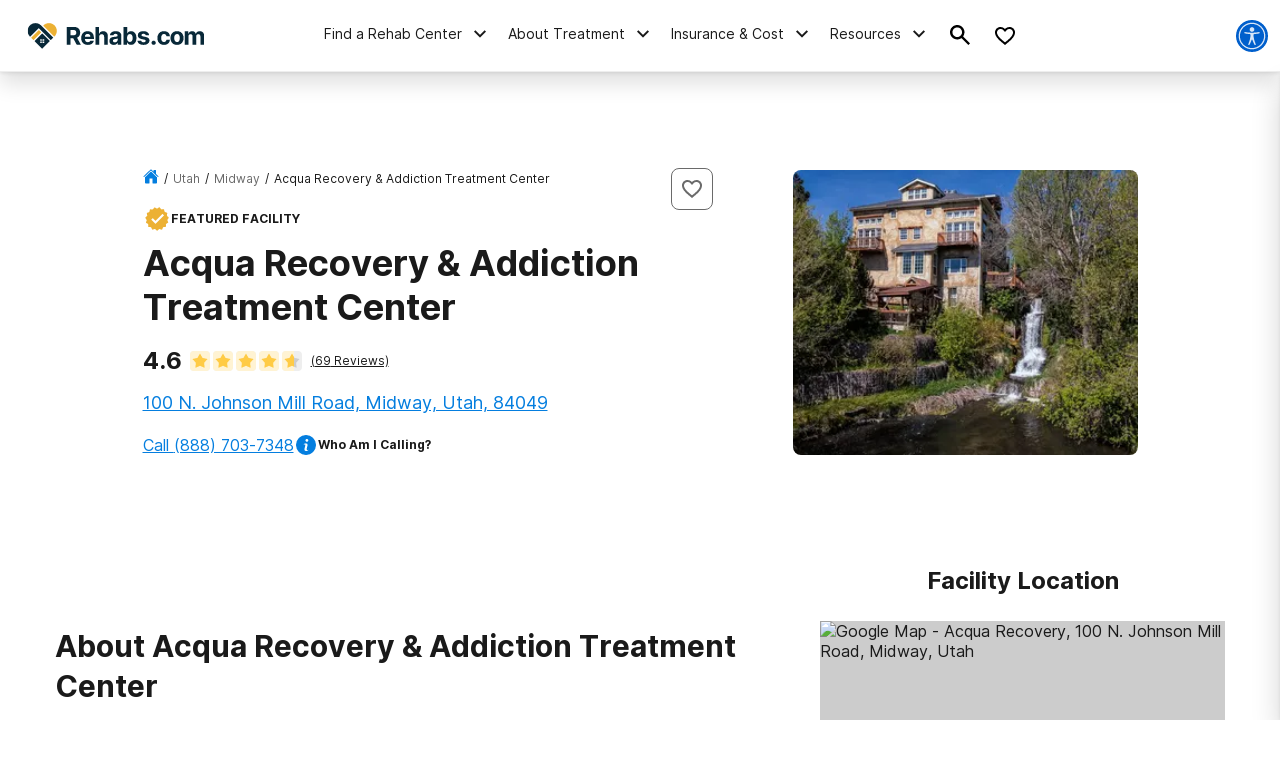

--- FILE ---
content_type: text/html; charset=utf-8
request_url: https://rehabs.com/listings/acqua-recovery-2553563438/
body_size: 77152
content:
<!DOCTYPE html><html lang="en"><head><meta charSet="utf-8"/><meta name="viewport" content="width=device-width"/><title class="jsx-360381280">Acqua Recovery &amp; Addiction Treatment Center Rehab in Midway, UT | Rehabs.com</title><meta name="description" content="Learn about addiction treatment services at Acqua Recovery &amp; Addiction Treatment Center. Get pricing, insurance information, and rehab facility reviews." class="jsx-360381280"/><meta name="robots" content="index, follow" class="jsx-360381280"/><link rel="canonical" href="https://rehabs.com/listings/acqua-recovery-2553563438/" class="jsx-360381280"/><link rel="preload" as="image" imageSrcSet="/_next/image/?url=https%3A%2F%2Fcrimages-rc.recoverybrands.com%2Fcache%2F800%2Flistings%2Fimage-0.074767001687295833.jpg&amp;w=16&amp;q=75 16w, /_next/image/?url=https%3A%2F%2Fcrimages-rc.recoverybrands.com%2Fcache%2F800%2Flistings%2Fimage-0.074767001687295833.jpg&amp;w=32&amp;q=75 32w, /_next/image/?url=https%3A%2F%2Fcrimages-rc.recoverybrands.com%2Fcache%2F800%2Flistings%2Fimage-0.074767001687295833.jpg&amp;w=48&amp;q=75 48w, /_next/image/?url=https%3A%2F%2Fcrimages-rc.recoverybrands.com%2Fcache%2F800%2Flistings%2Fimage-0.074767001687295833.jpg&amp;w=64&amp;q=75 64w, /_next/image/?url=https%3A%2F%2Fcrimages-rc.recoverybrands.com%2Fcache%2F800%2Flistings%2Fimage-0.074767001687295833.jpg&amp;w=96&amp;q=75 96w, /_next/image/?url=https%3A%2F%2Fcrimages-rc.recoverybrands.com%2Fcache%2F800%2Flistings%2Fimage-0.074767001687295833.jpg&amp;w=128&amp;q=75 128w, /_next/image/?url=https%3A%2F%2Fcrimages-rc.recoverybrands.com%2Fcache%2F800%2Flistings%2Fimage-0.074767001687295833.jpg&amp;w=256&amp;q=75 256w, /_next/image/?url=https%3A%2F%2Fcrimages-rc.recoverybrands.com%2Fcache%2F800%2Flistings%2Fimage-0.074767001687295833.jpg&amp;w=384&amp;q=75 384w, /_next/image/?url=https%3A%2F%2Fcrimages-rc.recoverybrands.com%2Fcache%2F800%2Flistings%2Fimage-0.074767001687295833.jpg&amp;w=640&amp;q=75 640w, /_next/image/?url=https%3A%2F%2Fcrimages-rc.recoverybrands.com%2Fcache%2F800%2Flistings%2Fimage-0.074767001687295833.jpg&amp;w=750&amp;q=75 750w, /_next/image/?url=https%3A%2F%2Fcrimages-rc.recoverybrands.com%2Fcache%2F800%2Flistings%2Fimage-0.074767001687295833.jpg&amp;w=828&amp;q=75 828w, /_next/image/?url=https%3A%2F%2Fcrimages-rc.recoverybrands.com%2Fcache%2F800%2Flistings%2Fimage-0.074767001687295833.jpg&amp;w=1080&amp;q=75 1080w, /_next/image/?url=https%3A%2F%2Fcrimages-rc.recoverybrands.com%2Fcache%2F800%2Flistings%2Fimage-0.074767001687295833.jpg&amp;w=1200&amp;q=75 1200w, /_next/image/?url=https%3A%2F%2Fcrimages-rc.recoverybrands.com%2Fcache%2F800%2Flistings%2Fimage-0.074767001687295833.jpg&amp;w=1920&amp;q=75 1920w, /_next/image/?url=https%3A%2F%2Fcrimages-rc.recoverybrands.com%2Fcache%2F800%2Flistings%2Fimage-0.074767001687295833.jpg&amp;w=2048&amp;q=75 2048w, /_next/image/?url=https%3A%2F%2Fcrimages-rc.recoverybrands.com%2Fcache%2F800%2Flistings%2Fimage-0.074767001687295833.jpg&amp;w=3840&amp;q=75 3840w" imageSizes="345px" fetchpriority="high"/><script class="facility-schema" type="application/ld+json">{"@context":"http://www.schema.org","@graph":[{"@type":"WebSite","@id":"/#website","url":"/","name":"Drug Rehab Options","description":"Drug Rehab Options","publisher":{"@id":"/#organization"},"inLanguage":"en-US"},{"@type":"BreadcrumbList","@id":"https://rehabs.com/listings/acqua-recovery-2553563438/#breadcrumb","itemListElement":[{"@type":"ListItem","position":1,"item":{"@type":"WebPage","@id":"https://rehabs.com","url":"https://rehabs.com","name":"Home"}},{"@type":"ListItem","position":2,"item":{"@type":"WebPage","@id":"https://rehabs.com/local/utah/","url":"https://rehabs.com/local/utah/","name":"Utah"}},{"@type":"ListItem","position":3,"item":{"@type":"WebPage","@id":"https://rehabs.com/local/midway-ut/","url":"https://rehabs.com/local/midway-ut/","name":"Midway"}},{"@type":"ListItem","position":4,"item":{"@type":"WebPage","@id":"https://rehabs.com/listings/acqua-recovery-2553563438/","url":"https://rehabs.com/listings/acqua-recovery-2553563438/","name":"Acqua Recovery & Addiction Treatment Center"}}]}]}</script><script class="listing-schema" type="application/ld+json">{"@context":"http://www.schema.org","@type":"localbusiness","name":"Acqua Recovery","currenciesAccepted":"USD","paymentAccepted":"Cash, Credit Card","image":"https://crimages-rc.recoverybrands.com/cache//listings/image-0.074767001687295833.jpg","url":"/listings/acqua-recovery-2553563438/","address":{"@type":"PostalAddress","streetAddress":"100 N. Johnson Mill Road, Midway, Utah, 84049","addressLocality":"Midway, Utah, 84049","addressRegion":"Utah","postalCode":"84049","addressCountry":"USA","telephone":"(888) 703-7348"},"priceRange":"$$$","sameAs":["https://www.instagram.com/acquarecovery/","https://www.facebook.com/acquarecovery/","http://www.acquarecovery.com"]}</script><meta name="next-head-count" content="9"/><meta charSet="UTF-8"/><meta http-equiv="X-UA-Compatible" content="IE=edge"/><meta name="theme-color" content="#ECB134"/><meta name="mobile-web-app-capable" content="yes"/><meta name="format-detection" content="telephone=no"/><link rel="icon" href="/static/favicons/favicon-rehabs.ico" type="image/x-icon"/><link href="https://www.googletagmanager.com" rel="preconnect" crossorigin="true"/><link href="https://cdn.jsdelivr.net" rel="preconnect" crossorigin="true"/><link rel="preload" as="font" href="/static/fonts/inter-regular.woff2" type="font/woff2" crossorigin="anonymous"/><link rel="preload" as="font" href="/static/fonts/inter-bold.woff2" type="font/woff2" crossorigin="anonymous"/><style>
	/* latin */
	@font-face {
		font-family: 'Inter';
		font-style: normal;
		font-weight: 400;
		font-display: swap;
		src: local('Inter Regular'), local('Inter-Regular'),
			url('/static/fonts/inter-regular.woff2') format('woff2'), /* Chrome 26+, Opera 23+, Firefox 39+ */
			url('/static/fonts/inter-regular.woff') format('woff'); /* Chrome 6+, Firefox 3.6+, IE 9+, Safari 5.1+ */
	}
	/* latin */
	@font-face {
		font-family: 'Inter';
		font-style: normal;
		font-weight: bold;
		font-display: swap;
		src: local('Inter Heavy'), local('Inter-Heavy'),
			url('/static/fonts/inter-bold.woff2') format('woff2'), /* Chrome 26+, Opera 23+, Firefox 39+ */
			url('/static/fonts/inter-bold.woff') format('woff'); /* Chrome 6+, Firefox 3.6+, IE 9+, Safari 5.1+ */
	}

	* {
		margin: 0;
		padding: 0;
		box-sizing: border-box;
		-webkit-box-sizing: border-box;
	}
	:root {
		--black: #1a1a1a;
		--white: #ffffff;

		--success: #49a147;
		--warning: #ffad0d;
		--error: #e35141;
		--focus: #005fcc;

		--box-shadow: 0px 5px 20px -5px rgba(0, 0, 0, 0.30);
		--box-shadow-100: 0px 15px 20px -15px rgba(0, 0, 0, 0.30);
		--elevation-100: 0px 1px 3px 1px rgba(0, 0, 0, 0.15), 0px 1px 2px rgba(0, 0, 0, 0.3);
		--elevation-300: 0px 1px 3px 0px rgba(0, 0, 0, 0.3), 0px 4px 8px 3px rgba(0, 0, 0, 0.15);

		--primary-100: #FDF6E7;
		--primary-200: #F6D89A;
		--primary-300: #ECB134;
		--primary-400: #E49821;
		--primary: var(--primary-300);

		--secondary-100: #E1E5E7;
		--secondary-200: #B5BFC4;
		--secondary-300: #082838;
		--secondary-400: #031A26;
		--secondary: var(--secondary-300);

		--tertiary-100: #FAFCFD;
		--tertiary-200: #F4F9F9;
		--tertiary-300:#7A9F52;
		--tertiary-400:#5D8338;
		--tertiary: var(--tertiary-300);

		--interactive-100: #E1F0FB;
		--interactive-200: #BDCDE5;
		--interactive-300:#047EDF;
		--interactive-400:#0261D2;
		--interactive: var(--interactive-300);

		--gradient-100: #3E9CE7;
		--gradient-400: #004882;

		--gray-100: #F8F8F8;
		--gray-200: #eeeeee;
		--gray-300: #cccccc;
		--gray-400: #6A6A6A;
		--gray-500: #1a1a1a;
		--gray: var(--gray-300);

		--title-font: Inter, -apple-system, BlinkMacSystemFont, Segoe UI, Roboto, Oxygen-Sans, Ubuntu, Cantarell, Helvetica Neue, sans-serif;
		--copy-font: Inter, -apple-system, BlinkMacSystemFont, Segoe UI, Roboto, Oxygen-Sans, Ubuntu, Cantarell, Helvetica Neue, sans-serif;
		--font-base: 16px;
		--font-base-height: 25px;

		--h1-hero-size: 48px;
		--h1-size: 36px;
		--h2-size: 30px;
		--h3-size: 24px;
		--h4-size: 20px;

		--transition-duration: 0.4s;

		--breakpoint: 776px;
		--breakpoint-mobile: 420px;
		--breakpoint-desktop: 1200px;
	}
	html, body {
		font-family: var(--copy-font);
		color: var(--gray-500);
		font-size: var(--font-base);
	}
	html {
		height: 100%;
		width: 100%;
		-webkit-font-smoothing: subpixel-antialiased;
		overflow-x: hidden;
		word-break: break-word;
	}

	b, strong, .font-weight-bold {
		font-weight: 700;
	}

	h1,
	h2,
	h3,
	h4,
	.h1,
	.h2,
	.h3,
	.h4 {
		font-family: var(--title-font);
		font-weight: 700;
		margin: 12px 0 24px 0;
	}

	h1,
	.h1,
	.text-4xl {
		font-size: 36px;
		line-height: 44px;
	}

	h2,
	.h2,
	.text-3xl {
		font-size: 30px;
		line-height: 40px;
	}

	h3,
	.h3,
	.text-2xl {
		font-size: 24px;
		line-height: 32px;
	}

	h4,
	.h4,
	.text-xl {
		font-size: 20px;
		line-height: 32px;
	}

	.text-lg {
		font-size: 18px;
		line-height: 28px;
	}
	.text-base {
		font-size: 16px;
		line-height: 24px;
	}
	.text-sm {
		font-size: 14px;
		line-height: 20px;
	}
	.text-xs {
		font-size: 12px;
		line-height: 16px;
	}
	.text-xxs {
		font-size: 10px;
		line-height: 16px;
	}

	p {
		font-family: var(--copy-font);
		font-weight: 400;
		letter-spacing: 0;
		margin: 0 0 24px;
		/* Root font size */
		font-size: 16px;
		line-height: 24px;
	}

	a {
		text-decoration: none;
		outline: none;
		color: var(--interactive);
		font-family: var(--avenir);
		transition: color var(--transition-duration) ease;
		cursor: pointer;
	}

	a:hover {
		color: var(--interactive-400);
		text-decoration: underline;
	}

	img {
		max-width: 100%;
		height: auto;
		border: none;
	}

	button {
		font-size: 16px;
		letter-spacing: 0;
		line-height: 16px;
		font-weight: 600;
		text-align: center;
		padding: 15px 5px;
	}

	button a {
		text-decoration: none;
		font-family: var(--copy-font);
		color: inherit;
	}
	button a:hover {
		color: inherit;
		text-decoration: none;
	}

	input, textarea {
		padding: 5px 10px;
		border: 1px solid var(--gray-400);
		display: block;
	}
	label {
		font-size: 14px;
		display: inline-block;
		padding-bottom: 5px;
	}
	iframe {
		max-width: 100%;
		margin: 1em auto;
		display: flex;
	}

	@media screen and (max-width: 992px) {
		/* This class is being added on WP side through [video] shortcode */
		iframe.shortcode-video {
			height: calc(100vw / 1.77);
		}
	}

	mark {
		display: block;
		background: none;
		color: var(--primary-color-dark);
		font-size: 25px;
		line-height: 35px;
		margin-bottom: 30px;
		padding-left: 20px;
		position: relative;
	}
	mark:before {
		content: '';
		position: absolute;
		left: 0;
		top: 0;
		bottom: 0;
		width: 3px;
		background: var(--interactive);
	}

	@media screen and (min-width: 992px) {
		mark {
			font-size: 28px;
			line-height: 38px;
			padding-left: 31px;
			margin: 50px 0 80px 0;
		}
	}

	cite {
		display: block;
		font: normal 600 16px/20px var(--title-font);
		color: var(--gray-300);
		margin-top: 15px;
	}

	@media screen and (min-width: 992px) {
		cite {
			font-size: 20px;
			line-height: 26px;
			margin-top: 30px;
		}
	}

	blockquote {
		font: italic 20px/30px var(--title-font);
		margin: 0 0 20px;
		padding: 20px 0 0 30px;
		display: block;
		position: relative;
	}

	@media screen and (min-width: 992px) {
		blockquote {
			padding-left: 55px;
			margin-bottom: 50px;
		}
	}

	table {
        width: 100%;
        border-collapse: collapse;
        border-spacing: 0;
    }
	table tr {
		display: grid;
		grid-template-columns: 1fr 1fr;
	}
	table tr ul {
		margin-left: 30px;
	}
	@media screen and (min-width: 992px){
		table tr {
			display: inline;
		}
	}

	/* Make clicks pass-through */
	#nprogress {
		pointer-events: none;
	}

	#nprogress .bar {
		background: var(--primary);

		position: fixed;
		z-index: 55;
		top: 0;
		left: 0;

		width: 100%;
		height: 2px;
	}

	/* Fancy blur effect */
	#nprogress .peg {
		display: block;
		position: absolute;
		right: 0px;
		width: 100px;
		height: 100%;
		box-shadow: 0 0 10px var(--primary), 0 0 5px var(--primary);
		opacity: 1;

		-webkit-transform: rotate(3deg) translate(0px, -4px);
		-ms-transform: rotate(3deg) translate(0px, -4px);
		transform: rotate(3deg) translate(0px, -4px);
	}

	/* Remove these to get rid of the spinner */
	#nprogress .spinner {
		display: block;
		position: fixed;
		z-index: 55;
		top: 15px;
		right: 15px;
	}

	#nprogress .spinner-icon {
		width: 18px;
		height: 18px;
		box-sizing: border-box;

		border: solid 2px transparent;
		border-top-color: var(--primary);
		border-left-color: var(--primary);
		border-radius: 50%;

		-webkit-animation: nprogress-spinner 400ms linear infinite;
		animation: nprogress-spinner 400ms linear infinite;
	}

	.nprogress-custom-parent {
		overflow: hidden;
		position: relative;
	}

	.nprogress-custom-parent #nprogress .spinner,
	.nprogress-custom-parent #nprogress .bar {
		position: absolute;
	}

	@-webkit-keyframes nprogress-spinner {
		0% {
			-webkit-transform: rotate(0deg);
		}
		100% {
			-webkit-transform: rotate(360deg);
		}
	}
	@keyframes nprogress-spinner {
		0% {
			transform: rotate(0deg);
		}
		100% {
			transform: rotate(360deg);
		}
	}

	/* WP Styles */
	img.aligncenter,
	img.alignleft,
	img.left,
	img.alignright,
	img.right,
	.wp-caption.aligncenter,
	.wp-caption.alignleft,
	.wp-caption.left,
	.wp-caption.alignright,
	.wp-caption.right {
		display: flex;
		margin: 0 auto 20px;
	}
	img.alignnone,
	.wp-caption.alignnone {
		margin: 0 auto;
		display: block;
	}
	@media screen and (min-width: 992px) {
		img.alignleft,
		img.left,
		.wp-caption.alignleft {
			float: left;
			margin: 0 20px 20px 0;
		}
		img.alignright,
		img.right,
		.wp-caption.alignright {
			float: right;
			margin: 0 0 20px 20px;
		}
	}

	.wp-caption {
		display: flex;
		flex-direction: column;
	}
	.wp-caption-text {
		margin-top: 6px;
		font-size: 0.9rem;
        font-style: italic;
	}

	/* WP Styles - END */
</style><noscript data-n-css=""></noscript><script defer="" nomodule="" src="/_next/static/chunks/polyfills-42372ed130431b0a.js"></script><script src="/_next/static/chunks/webpack-aa3a6a9525fe5dc1.js" defer=""></script><script src="/_next/static/chunks/framework-945b357d4a851f4b.js" defer=""></script><script src="/_next/static/chunks/main-aae0c18c073626e7.js" defer=""></script><script src="/_next/static/chunks/pages/_app-256dca274022bf58.js" defer=""></script><script src="/_next/static/chunks/ee8b1517-4bfb55bc5817260b.js" defer=""></script><script src="/_next/static/chunks/9781-185f008668016ea8.js" defer=""></script><script src="/_next/static/chunks/7643-51c18ac98a8ef11c.js" defer=""></script><script src="/_next/static/chunks/9577-bd98e08ce99b5cc1.js" defer=""></script><script src="/_next/static/chunks/9944-c706bcd29a2b1574.js" defer=""></script><script src="/_next/static/chunks/1989-da92b3ace3363168.js" defer=""></script><script src="/_next/static/chunks/2417-23a100b8523a340f.js" defer=""></script><script src="/_next/static/chunks/4149-a33fd27f0eb1a3c4.js" defer=""></script><script src="/_next/static/chunks/5408-da6f36187b04a342.js" defer=""></script><script src="/_next/static/chunks/5129-b1d615fa41ac6134.js" defer=""></script><script src="/_next/static/chunks/6238-bafafe722505eed6.js" defer=""></script><script src="/_next/static/chunks/6709-d818a8a1f38b3656.js" defer=""></script><script src="/_next/static/chunks/1909-cb127aaa6e446865.js" defer=""></script><script src="/_next/static/chunks/pages/directory/facility-e3dd18c9c8b3b345.js" defer=""></script><script src="/_next/static/FoQ8_7AcZ9q2spB-9ist6/_buildManifest.js" defer=""></script><script src="/_next/static/FoQ8_7AcZ9q2spB-9ist6/_ssgManifest.js" defer=""></script><style id="__jsx-aaa10a5c8b8dda1c">.search-drawer-btn.jsx-aaa10a5c8b8dda1c{border:0;background-color:transparent}.search-drawer-btn.jsx-aaa10a5c8b8dda1c:hover{cursor:pointer}.search-drawer-btn.jsx-aaa10a5c8b8dda1c svg{pointer-events:none}</style><style id="__jsx-8057e6f138e221e1">.mobile-menu-back.jsx-8057e6f138e221e1{background:-webkit-linear-gradient(left,var(--secondary-400)0%,var(--secondary)100%);background:-moz-linear-gradient(left,var(--secondary-400)0%,var(--secondary)100%);background:-o-linear-gradient(left,var(--secondary-400)0%,var(--secondary)100%);background:linear-gradient(90deg,var(--secondary-400)0%,var(--secondary)100%);color:#fff;font-weight:bold;font-size:12px;line-height:21px;text-transform:uppercase;display:-webkit-box;display:-webkit-flex;display:-moz-box;display:-ms-flexbox;display:flex;-webkit-box-align:center;-webkit-align-items:center;-moz-box-align:center;-ms-flex-align:center;align-items:center;height:56px;width:100%;padding:16px}.mobile-menu-back.jsx-8057e6f138e221e1 svg{margin-right:6px}</style><style id="__jsx-ff985dc44b317da6">.userway.jsx-ff985dc44b317da6{background:var(--focus,#005fcc);width:32px;height:32px;-webkit-border-radius:100%;-moz-border-radius:100%;border-radius:100%;display:-webkit-box;display:-webkit-flex;display:-moz-box;display:-ms-flexbox;display:flex;-webkit-box-align:center;-webkit-align-items:center;-moz-box-align:center;-ms-flex-align:center;align-items:center;-webkit-box-pack:center;-webkit-justify-content:center;-moz-box-pack:center;-ms-flex-pack:center;justify-content:center;cursor:pointer}</style><style id="__jsx-e19045839a3ffb19">.search__head.jsx-e19045839a3ffb19{position:relative}.searchItem.jsx-e19045839a3ffb19{cursor:pointer;display:-webkit-box;display:-webkit-flex;display:-moz-box;display:-ms-flexbox;display:flex;max-width:100%;padding:1.02em 1.4em .8em;text-align:left;margin:0;border-top:2px solid#eef3f5}form.jsx-e19045839a3ffb19{background-color:var(--gray-100);border:1px solid var(--gray-200);-webkit-border-radius:8px;-moz-border-radius:8px;border-radius:8px;width:100%;height:56px;display:-webkit-box;display:-webkit-flex;display:-moz-box;display:-ms-flexbox;display:flex;-webkit-box-align:center;-webkit-align-items:center;-moz-box-align:center;-ms-flex-align:center;align-items:center;-webkit-box-pack:justify;-webkit-justify-content:space-between;-moz-box-pack:justify;-ms-flex-pack:justify;justify-content:space-between;max-width:600px;overflow:hidden;padding:8px}.search-menu-input.jsx-e19045839a3ffb19{background-color:inherit;border:0;height:100%;font-size:16px;line-height:24px;width:100%;padding:0}.search-menu-input.jsx-e19045839a3ffb19:focus{outline:none}form.jsx-e19045839a3ffb19 button.jsx-e19045839a3ffb19{border:0;background-color:inherit;padding:0}form.jsx-e19045839a3ffb19 button.jsx-e19045839a3ffb19:hover{cursor:pointer}.search-menu-results.jsx-e19045839a3ffb19{display:none}.search-menu-results.active.jsx-e19045839a3ffb19{display:block;padding-bottom:160px}.search-menu-results--pop-up.jsx-e19045839a3ffb19{list-style-type:none;position:absolute;background-color:#fff;-webkit-box-shadow:0px 1px 4px rgba(0,0,0,.08),0px 16px 28px -1px rgba(0,0,0,.18);-moz-box-shadow:0px 1px 4px rgba(0,0,0,.08),0px 16px 28px -1px rgba(0,0,0,.18);box-shadow:0px 1px 4px rgba(0,0,0,.08),0px 16px 28px -1px rgba(0,0,0,.18);max-width:600px;max-height:350px;overflow-y:auto;width:100%;margin:0;padding:0}.search-menu-results.jsx-e19045839a3ffb19 li.jsx-e19045839a3ffb19,.search-menu-results--pop-up.jsx-e19045839a3ffb19 li.jsx-e19045839a3ffb19{display:block;padding:12px 16px;font-weight:500;font-size:14px;line-height:20px}.search-menu-results.jsx-e19045839a3ffb19 li.jsx-e19045839a3ffb19:hover,.search-menu-results--pop-up.jsx-e19045839a3ffb19 li.jsx-e19045839a3ffb19:hover{background-color:var(--interactive-100)}.search-menu-results__group.jsx-e19045839a3ffb19{border-bottom:1px solid var(--gray-200);padding:16px 0}.search-menu-results__group-title.jsx-e19045839a3ffb19{font-weight:bold;font-size:14px;line-height:20px;text-transform:uppercase;color:var(--black);text-align:left;padding:16px}</style><style id="__jsx-1742429608">.search-by-state__title.jsx-1742429608{font-weight:bold;margin-bottom:24px;color:var(--gray-500)}.list-alphabetic.jsx-1742429608{list-style-type:none}.list-alphabetic.jsx-1742429608 li.jsx-1742429608{display:inline-block;vertical-align:middle;-webkit-border-radius:4px;-moz-border-radius:4px;border-radius:4px;overflow:hidden;-webkit-transition:background-color.3s;-moz-transition:background-color.3s;-o-transition:background-color.3s;transition:background-color.3s;margin-bottom:10px}.list-alphabetic.jsx-1742429608 li.jsx-1742429608:hover{background-color:var(--interactive)}.list-alphabetic.jsx-1742429608 li.jsx-1742429608:hover a.jsx-1742429608{color:var(--white)}.list-alphabetic.jsx-1742429608 li.jsx-1742429608{margin-right:6px}.list-alphabetic.jsx-1742429608 a.jsx-1742429608{display:block;text-decoration:none;width:24px;height:24px;font-size:12px;font-weight:600;line-height:24px;text-align:center;color:var(--gray-500)}.list-alphabetic.jsx-1742429608 .is-active.jsx-1742429608 a.jsx-1742429608{background-color:var(--interactive);color:var(--white)}.list-places.jsx-1742429608{display:block}@media screen and (min-width:992px){.list-places.jsx-1742429608{display:-webkit-box;display:-webkit-flex;display:-moz-box;display:-ms-flexbox;display:flex;-webkit-flex-wrap:wrap;-ms-flex-wrap:wrap;flex-wrap:wrap;padding:0;list-style:none}.list-places.jsx-1742429608 li.is-active.jsx-1742429608{width:-webkit-calc(33.33% - 10px);width:-moz-calc(33.33% - 10px);width:calc(33.33% - 10px);-webkit-align-self:flex-start;-ms-flex-item-align:start;align-self:flex-start;margin-bottom:10px}}.list-places.jsx-1742429608 li.jsx-1742429608{display:none}.list-places.jsx-1742429608 li.is-active.jsx-1742429608{display:-webkit-inline-box;display:-webkit-inline-flex;display:-moz-inline-box;display:-ms-inline-flexbox;display:inline-flex;margin-bottom:20px}.list-places.jsx-1742429608 li.jsx-1742429608 .list-places__link{display:-webkit-box;display:-webkit-flex;display:-moz-box;display:-ms-flexbox;display:flex;-webkit-box-align:center;-webkit-align-items:center;-moz-box-align:center;-ms-flex-align:center;align-items:center;color:var(--gray-500);margin:0 0 0 4px}</style><style id="__jsx-4073887222">.rehab-center-menu-container.jsx-4073887222{width:100%;max-height:100%;overflow:auto}.rehab-center-menu.jsx-4073887222{width:100%;padding:24px 24px 40px 24px}@media screen and (min-width:992px){.rehab-center-menu.jsx-4073887222{padding:24px 40px 16px 32px}}.rehab-center-menu--link.jsx-4073887222{color:var(--black);font-weight:bold;font-size:16px;line-height:16px;display:-webkit-box;display:-webkit-flex;display:-moz-box;display:-ms-flexbox;display:flex;-webkit-box-align:center;-webkit-align-items:center;-moz-box-align:center;-ms-flex-align:center;align-items:center;margin-bottom:24px}.rehab-center-menu--link.jsx-4073887222 span.jsx-4073887222{margin-right:8px}.rehab-center-menu--title.jsx-4073887222{color:var(--gray-500);font-weight:700;font-size:24px;line-height:32px;margin-bottom:16px}.rehab-center-menu--search.jsx-4073887222{margin-bottom:32px}.rehab-center-menu--search .search-menu{height:44px}.popular-cities--title.jsx-4073887222{font-weight:bold;margin-bottom:16px}.popular-cities--ul.jsx-4073887222{list-style-type:none;display:grid;grid-gap:12px;grid-template-columns:auto auto;margin-bottom:24px}@media screen and (min-width:992px){.popular-cities--ul.jsx-4073887222{grid-template-columns:auto auto auto auto auto}}.popular-cities--ul.jsx-4073887222 li.jsx-4073887222 a{font-size:12px;line-height:21px}</style><style id="__jsx-2706646963">.desktop-nav__subnav.jsx-2706646963{background-color:#fff;border-top:1px solid var(--secondary-100);-webkit-box-shadow:0px 1px 4px rgba(0,0,0,.1),0px 12px 20px rgba(0,0,0,.12);-moz-box-shadow:0px 1px 4px rgba(0,0,0,.1),0px 12px 20px rgba(0,0,0,.12);box-shadow:0px 1px 4px rgba(0,0,0,.1),0px 12px 20px rgba(0,0,0,.12);position:absolute;top:100%;left:0;overflow-y:auto;max-height:90vh;width:100%;opacity:0;visibility:hidden;-webkit-transition:all.2s ease-in;-moz-transition:all.2s ease-in;-o-transition:all.2s ease-in;transition:all.2s ease-in}.desktop-nav__subnav.show.jsx-2706646963{opacity:1;visibility:visible;z-index:50}.desktop-nav__subnav-container.jsx-2706646963{display:-webkit-box;display:-webkit-flex;display:-moz-box;display:-ms-flexbox;display:flex;max-height:60vh}.mobile-nav__subnav.jsx-2706646963{background:#fff;overflow-y:auto;overflow-x:hidden;-webkit-transform:translatex(100%);-moz-transform:translatex(100%);-ms-transform:translatex(100%);-o-transform:translatex(100%);transform:translatex(100%);position:absolute;top:0;bottom:0;left:0;right:0;width:100%;height:100%;-webkit-transition:all.2s ease-in;-moz-transition:all.2s ease-in;-o-transition:all.2s ease-in;transition:all.2s ease-in}.mobile-nav__subnav.show.jsx-2706646963{-webkit-transform:translatex(0);-moz-transform:translatex(0);-ms-transform:translatex(0);-o-transform:translatex(0);transform:translatex(0);z-index:50}</style><style id="__jsx-974332944">.desktop-nav__li.jsx-974332944{display:-webkit-box;display:-webkit-flex;display:-moz-box;display:-ms-flexbox;display:flex;-webkit-box-align:center;-webkit-align-items:center;-moz-box-align:center;-ms-flex-align:center;align-items:center;height:100%;margin:0 8px;text-decoration:none;border-bottom:5px solid transparent}.desktop-nav__li.jsx-974332944:hover{border-bottom:5px solid var(--interactive);text-decoration:none}.desktop-nav__li.jsx-974332944:hover .nav-li-title.jsx-974332944{font-weight:bold}.mobile-nav__li.jsx-974332944{margin:32px 0}.nav-li-title.jsx-974332944{font-size:16px;line-height:24px;color:var(--gray-500);text-decoration:none;display:-webkit-box;display:-webkit-flex;display:-moz-box;display:-ms-flexbox;display:flex;-webkit-box-pack:justify;-webkit-justify-content:space-between;-moz-box-pack:justify;-ms-flex-pack:justify;justify-content:space-between}.nav-li-title a{color:var(--gray-500)}.desktop-nav__li.jsx-974332944 .nav-li-title.jsx-974332944{font-size:14px;line-height:20px}.desktop-nav__li.jsx-974332944 .nav-li-title.jsx-974332944 svg{margin-left:6px}@media screen and (min-width:992px){.nav-li-title.jsx-974332944{height:100%;-webkit-box-align:center;-webkit-align-items:center;-moz-box-align:center;-ms-flex-align:center;align-items:center}.nav-li-title.jsx-974332944:hover{cursor:pointer}}</style><style id="__jsx-65b9ec9815c82f36">.desktop-nav__subnav-ul-container.jsx-65b9ec9815c82f36{width:100%;max-height:100%;overflow:auto}ul.desktop-nav__subnav-ul.jsx-65b9ec9815c82f36{list-style-type:none;margin:0;padding:0;display:grid;grid-column-gap:32px;grid-row-gap:32px;padding:24px}ul.desktop-nav__subnav-ul.jsx-65b9ec9815c82f36>li.jsx-65b9ec9815c82f36{break-inside:avoid-column;padding-bottom:32px}li.jsx-65b9ec9815c82f36 .desktop-nav__subnav-li-title.jsx-65b9ec9815c82f36{display:block;border-bottom:1px solid var(--secondary-100);margin-left:12px;padding-bottom:10px;margin-bottom:12px}li.jsx-65b9ec9815c82f36 .desktop-nav__subnav-li-title-link.jsx-65b9ec9815c82f36{display:block;border-bottom:1px solid var(--secondary-100);padding:6px 0px}li.jsx-65b9ec9815c82f36 .desktop-nav__subnav-li-title-link.jsx-65b9ec9815c82f36{color:var(--secondary-100)}li.jsx-65b9ec9815c82f36 .desktop-nav__subnav-li-title.jsx-65b9ec9815c82f36 a{color:var(--gray-500)}.desktop-nav__subnav-child-ul.jsx-65b9ec9815c82f36{list-style-type:none}.desktop-nav__subnav-child-ul.jsx-65b9ec9815c82f36 li.jsx-65b9ec9815c82f36 a{display:block;padding:6px 12px}.desktop-nav__subnav-child-ul.jsx-65b9ec9815c82f36 li.jsx-65b9ec9815c82f36 a:active,.desktop-nav__subnav-child-ul.jsx-65b9ec9815c82f36 li.jsx-65b9ec9815c82f36 a:focus{outline:auto}.desktop-nav__subnav-child-ul.jsx-65b9ec9815c82f36 li.jsx-65b9ec9815c82f36{margin:0;padding:0}.mobile-nav__subnav-content.jsx-65b9ec9815c82f36{padding:24px 16px}.mobile-nav__subnav-title.h3 a{color:var(--gray-500);text-decoration:underline}</style><style id="__jsx-1621868342">img.jsx-1621868342{display:inline-block;max-width:100%;vertical-align:top;-webkit-background-size:cover;-moz-background-size:cover;-o-background-size:cover;background-size:cover;-o-object-fit:cover;object-fit:cover}div.jsx-1621868342{-webkit-background-size:cover;-moz-background-size:cover;-o-background-size:cover;background-size:cover;background-repeat:no-repeat;background-image: url([data-uri]);
background-position: 50%;width:autopx;height:autopx}</style><style id="__jsx-a856d7f9b74ad8b4">div.jsx-a856d7f9b74ad8b4{background-color:var(--interactive);display:-webkit-box;display:-webkit-flex;display:-moz-box;display:-ms-flexbox;display:flex;-webkit-box-orient:vertical;-webkit-box-direction:normal;-webkit-flex-flow:column nowrap;-moz-box-orient:vertical;-moz-box-direction:normal;-ms-flex-flow:column nowrap;flex-flow:column nowrap;-webkit-box-align:center;-webkit-align-items:center;-moz-box-align:center;-ms-flex-align:center;align-items:center;-webkit-box-pack:center;-webkit-justify-content:center;-moz-box-pack:center;-ms-flex-pack:center;justify-content:center;padding:0 8px;height:375px;width:100%}@media screen and (min-width:992px){div.jsx-a856d7f9b74ad8b4{width:375px;min-height:410px;height:100%;padding:24px;margin:0}}</style><style id="__jsx-7f7c8dbd21ad948e">.nav-cta.jsx-7f7c8dbd21ad948e{text-align:center}.nav-cta__title.jsx-7f7c8dbd21ad948e{color:#fff;font-weight:bold;font-size:24px;line-height:27px}.nav-cta__subtitle.jsx-7f7c8dbd21ad948e{color:#fff;font-weight:normal;font-size:16px;line-height:24px;margin:16px auto 24px}.nav-cta__link.jsx-7f7c8dbd21ad948e{padding:10px 20px;background-color:var(--interactive);font-size:16px;color:#fff;text-decoration:none;text-align:center;-webkit-border-radius:4px;-moz-border-radius:4px;border-radius:4px;font-weight:bold}</style><style id="__jsx-28cd26ca0aff9791">.desktop-nav__ul.jsx-28cd26ca0aff9791{display:-webkit-box;display:-webkit-flex;display:-moz-box;display:-ms-flexbox;display:flex;-webkit-box-pack:end;-webkit-justify-content:flex-end;-moz-box-pack:end;-ms-flex-pack:end;justify-content:flex-end;list-style-type:none;padding:0;margin:0}.mobile-nav__ul.jsx-28cd26ca0aff9791{list-style-type:none;padding:0 16px;margin:0 0 48px 0}</style><style id="__jsx-497180052">.mobile-nav.jsx-497180052{display:-webkit-box;display:-webkit-flex;display:-moz-box;display:-ms-flexbox;display:flex;-webkit-box-pack:justify;-webkit-justify-content:space-between;-moz-box-pack:justify;-ms-flex-pack:justify;justify-content:space-between;-webkit-box-align:center;-webkit-align-items:center;-moz-box-align:center;-ms-flex-align:center;align-items:center;padding:0 0 0 15px}.mobile-nav__btn.jsx-497180052{border:0;background-color:var(--interactive-300);height:56px;width:56px;display:-webkit-box;display:-webkit-flex;display:-moz-box;display:-ms-flexbox;display:flex;-webkit-box-align:center;-webkit-align-items:center;-moz-box-align:center;-ms-flex-align:center;align-items:center;margin-left:16px}.mobile-nav__btn.jsx-497180052 svg{margin:auto}.mobile-nav__drawer.jsx-497180052{background:#fff;overflow-y:auto;overflow-x:hidden;-webkit-transform:translatex(100%);-moz-transform:translatex(100%);-ms-transform:translatex(100%);-o-transform:translatex(100%);transform:translatex(100%);position:fixed;bottom:0;left:0;right:0;top:56px;-webkit-transition:all.2s ease-in;-moz-transition:all.2s ease-in;-o-transition:all.2s ease-in;transition:all.2s ease-in}.mobile-nav__drawer.show.jsx-497180052{-webkit-transform:translatex(0);-moz-transform:translatex(0);-ms-transform:translatex(0);-o-transform:translatex(0);transform:translatex(0);width:100%;z-index:50}.mobile-nav__drawer-container.jsx-497180052{position:relative;height:100%}</style><style id="__jsx-2653206654">div.jsx-2653206654{display:block}@media screen and (min-width:992px){div.jsx-2653206654{display:none}}</style><style id="__jsx-802270721">div.jsx-802270721{display:none}@media screen and (min-width:992px){div.jsx-802270721{display:flex}}</style><style id="__jsx-3449591279">.search-drawer.jsx-3449591279{background:#fff;overflow-y:auto;overflow-x:hidden;-webkit-transform:translatex(100%);-moz-transform:translatex(100%);-ms-transform:translatex(100%);-o-transform:translatex(100%);transform:translatex(100%);position:fixed;top:56px;bottom:0;right:0;-webkit-transition:all.2s ease-in;-moz-transition:all.2s ease-in;-o-transition:all.2s ease-in;transition:all.2s ease-in;z-index:50}@media screen and (max-width:992px){.search-drawer.jsx-3449591279{left:0}body:has(.search-drawer.show),html:has(.search-drawer.show){overflow:hidden}}.search-drawer.show.jsx-3449591279{-webkit-transform:translatex(0);-moz-transform:translatex(0);-ms-transform:translatex(0);-o-transform:translatex(0);transform:translatex(0);visibility:visible;opacity:1;width:100%}@media screen and (min-width:992px){.search-drawer.jsx-3449591279{-webkit-box-shadow:0px 1px 4px rgba(0,0,0,.08),0px 16px 28px -1px rgba(0,0,0,.18);-moz-box-shadow:0px 1px 4px rgba(0,0,0,.08),0px 16px 28px -1px rgba(0,0,0,.18);box-shadow:0px 1px 4px rgba(0,0,0,.08),0px 16px 28px -1px rgba(0,0,0,.18);top:72px}.search-drawer.show.jsx-3449591279{max-width:375px}}</style><style id="__jsx-1185096239">.header-placeholder.jsx-1185096239{min-height:56px}@media screen and (min-width:992px){.header-placeholder.jsx-1185096239{min-height:72px}}header.jsx-1185096239{background-color:#fff;-webkit-box-shadow:0px 1px 4px rgba(0,0,0,.1),0px 12px 20px rgba(0,0,0,.12);-moz-box-shadow:0px 1px 4px rgba(0,0,0,.1),0px 12px 20px rgba(0,0,0,.12);box-shadow:0px 1px 4px rgba(0,0,0,.1),0px 12px 20px rgba(0,0,0,.12);max-height:56px;position:fixed;width:100%;top:0;z-index:30}.header-section.jsx-1185096239{display:-webkit-box;display:-webkit-flex;display:-moz-box;display:-ms-flexbox;display:flex;-webkit-box-pack:justify;-webkit-justify-content:space-between;-moz-box-pack:justify;-ms-flex-pack:justify;justify-content:space-between;height:0px;overflow:hidden;width:100%;-webkit-transition:.2s ease-in-out;-moz-transition:.2s ease-in-out;-o-transition:.2s ease-in-out;transition:.2s ease-in-out;border-bottom:1px solid var(--gray-200)}.header-section.show.jsx-1185096239{height:56px}.header-content.jsx-1185096239{display:-webkit-box;display:-webkit-flex;display:-moz-box;display:-ms-flexbox;display:flex;-webkit-box-pack:justify;-webkit-justify-content:space-between;-moz-box-pack:justify;-ms-flex-pack:justify;justify-content:space-between;-webkit-box-align:center;-webkit-align-items:center;-moz-box-align:center;-ms-flex-align:center;align-items:center;width:100%;height:100%;position:relative;padding-left:8px}@media screen and (min-width:992px){header.jsx-1185096239{max-height:72px;position:fixed}.header-section.jsx-1185096239,.header-section.show.jsx-1185096239{height:72px;max-width:1440px;margin:auto}.header-content.jsx-1185096239{position:absolute;height:72px;max-width:1440px;grid-gap:12px;padding:0 12px}}</style><style id="__jsx-4287143580">.star.jsx-4287143580{position:relative;height:20px;width:20px;margin:0 auto;-webkit-border-radius:4px;-moz-border-radius:4px;border-radius:4px;overflow:hidden}.star__overlay.jsx-4287143580{position:absolute;top:0;left:0;right:0;max-width:100%;overflow:hidden}</style><style id="__jsx-469452907">.star.jsx-469452907{position:relative;height:20px;width:20px;margin:0 auto;-webkit-border-radius:4px;-moz-border-radius:4px;border-radius:4px;overflow:hidden}.star__overlay.jsx-469452907{position:absolute;top:0;left:0;right:0;max-width:60%;overflow:hidden}</style><style id="__jsx-d747d8738f44d12b">.rating.jsx-d747d8738f44d12b{position:relative;margin-right:3px}ul.jsx-d747d8738f44d12b{list-style:none;display:-webkit-box;display:-webkit-flex;display:-moz-box;display:-ms-flexbox;display:flex}</style><style id="__jsx-a65ba7eaddcd0435">.tooltip-wrapper.jsx-a65ba7eaddcd0435:hover{cursor:pointer}.tooltip-content.jsx-a65ba7eaddcd0435{max-height:300px;overflow:auto}.tooltip-content.jsx-a65ba7eaddcd0435::-webkit-scrollbar{width:3px}.tooltip-content.jsx-a65ba7eaddcd0435::-webkit-scrollbar-track{background:var(--gray-200);-webkit-border-radius:10px;-moz-border-radius:10px;border-radius:10px}.tooltip-content.jsx-a65ba7eaddcd0435::-webkit-scrollbar-thumb{background:var(--gray-300);-webkit-border-radius:10px;-moz-border-radius:10px;border-radius:10px}.react-tooltip-lite{background:#fff;-webkit-border-radius:8px;-moz-border-radius:8px;border-radius:8px;border:1px solid var(--gray-300);-webkit-box-shadow:var(--box-shadow);-moz-box-shadow:var(--box-shadow);box-shadow:var(--box-shadow);padding:16px!important;max-width:330px!important}.arrow-content-tooltip .react-tooltip-lite-down-arrow svg{-webkit-transform:translatey(3px);-moz-transform:translatey(3px);-ms-transform:translatey(3px);-o-transform:translatey(3px);transform:translatey(3px)}.arrow-content-tooltip .react-tooltip-lite-right-arrow svg{-webkit-transform:rotate(270deg)translatey(-4px)translatex(-4px);-moz-transform:rotate(270deg)translatey(-4px)translatex(-4px);-ms-transform:rotate(270deg)translatey(-4px)translatex(-4px);-o-transform:rotate(270deg)translatey(-4px)translatex(-4px);transform:rotate(270deg)translatey(-4px)translatex(-4px)}.arrow-content-tooltip .react-tooltip-lite-up-arrow svg{-webkit-transform:rotate(180deg)translatey(1px);-moz-transform:rotate(180deg)translatey(1px);-ms-transform:rotate(180deg)translatey(1px);-o-transform:rotate(180deg)translatey(1px);transform:rotate(180deg)translatey(1px)}.arrow-content-tooltip .react-tooltip-lite-left-arrow svg{-webkit-transform:rotate(90deg)translatey(5px)translatex(4px);-moz-transform:rotate(90deg)translatey(5px)translatex(4px);-ms-transform:rotate(90deg)translatey(5px)translatex(4px);-o-transform:rotate(90deg)translatey(5px)translatex(4px);transform:rotate(90deg)translatey(5px)translatex(4px)}</style><style id="__jsx-572168148">.facility-philosophy.jsx-572168148{-webkit-border-radius:8px;-moz-border-radius:8px;border-radius:8px;width:100%;white-space:pre-line}.line-clamp.jsx-572168148{display:-webkit-box;-webkit-line-clamp:11;-webkit-box-orient:vertical;overflow:hidden;margin:0}@media screen and (min-width:992px){.line-clamp.jsx-572168148{-webkit-line-clamp:5}.facility-philosophy.jsx-572168148{max-width:770px}}.show-more.jsx-572168148{color:var(--interactive);text-decoration:none;display:-webkit-inline-box;display:-webkit-inline-flex;display:-moz-inline-box;display:-ms-inline-flexbox;display:inline-flex;padding:8px 0}.facility-philosophy iframe{display:inline-block;width:100%}</style><style id="__jsx-1572463688">div.jsx-1572463688{margin-right:auto;margin-left:auto;max-width:1200px;padding:0px}.page-content.jsx-1572463688{height:100%;margin:24px 15px}@media screen and (min-width:992px){.page-content.jsx-1572463688{margin:40px 15px}}</style><style id="__jsx-2440102768">.facility-features--accordions-wrapper.jsx-2440102768{max-width:770px;margin:auto}.facility-features--accordions-wrapper.jsx-2440102768 h2.jsx-2440102768{text-align:center}.facility-features.jsx-2440102768>h2.jsx-2440102768{text-align:center}.facility-feature.jsx-2440102768 h2.jsx-2440102768{display:-webkit-box;display:-webkit-flex;display:-moz-box;display:-ms-flexbox;display:flex;grid-gap:8px}h2.jsx-2440102768,h3.jsx-2440102768,h4.jsx-2440102768{margin:0 0 24px}.facility-features.jsx-2440102768{display:-webkit-box;display:-webkit-flex;display:-moz-box;display:-ms-flexbox;display:flex;-webkit-box-orient:vertical;-webkit-box-direction:normal;-webkit-flex-direction:column;-moz-box-orient:vertical;-moz-box-direction:normal;-ms-flex-direction:column;flex-direction:column;grid-gap:0;margin:40px auto}.facility-features--categories.jsx-2440102768{display:-webkit-box;display:-webkit-flex;display:-moz-box;display:-ms-flexbox;display:flex;-webkit-box-orient:vertical;-webkit-box-direction:normal;-webkit-flex-direction:column;-moz-box-orient:vertical;-moz-box-direction:normal;-ms-flex-direction:column;flex-direction:column;grid-gap:24px;padding-bottom:24px}.facility-features--category-items.jsx-2440102768{display:-webkit-box;display:-webkit-flex;display:-moz-box;display:-ms-flexbox;display:flex;-webkit-flex-wrap:wrap;-ms-flex-wrap:wrap;flex-wrap:wrap;grid-gap:8px}.facility-features--category-item.jsx-2440102768{background:var(--gray-200);-webkit-border-radius:8px;-moz-border-radius:8px;border-radius:8px;padding:4px 8px;font-size:14px;line-height:20px}@media screen and (min-width:992px){.facility-features.jsx-2440102768{-webkit-box-orient:horizontal;-webkit-box-direction:normal;-webkit-flex-direction:row;-moz-box-orient:horizontal;-moz-box-direction:normal;-ms-flex-direction:row;flex-direction:row;grid-gap:24px}.facility-feature.jsx-2440102768{-webkit-box-flex:1;-webkit-flex:1;-moz-box-flex:1;-ms-flex:1;flex:1}}</style><style id="__jsx-ba256768f007e27b">.facility-accreditation-logos__container.jsx-ba256768f007e27b{display:-webkit-box;display:-webkit-flex;display:-moz-box;display:-ms-flexbox;display:flex;-webkit-box-orient:vertical;-webkit-box-direction:normal;-webkit-flex-direction:column;-moz-box-orient:vertical;-moz-box-direction:normal;-ms-flex-direction:column;flex-direction:column}h2.jsx-ba256768f007e27b{text-align:center}.facility-accreditation-logos__list.jsx-ba256768f007e27b{display:-webkit-box;display:-webkit-flex;display:-moz-box;display:-ms-flexbox;display:flex;-webkit-box-orient:horizontal;-webkit-box-direction:normal;-webkit-flex-direction:row;-moz-box-orient:horizontal;-moz-box-direction:normal;-ms-flex-direction:row;flex-direction:row;-webkit-box-align:end;-webkit-align-items:flex-end;-moz-box-align:end;-ms-flex-align:end;align-items:flex-end;grid-gap:24px;overflow:auto;margin:auto;max-width:100%;padding-bottom:8px}.facility-accreditation__details.jsx-ba256768f007e27b{display:-webkit-box;display:-webkit-flex;display:-moz-box;display:-ms-flexbox;display:flex;-webkit-box-orient:vertical;-webkit-box-direction:normal;-webkit-flex-direction:column;-moz-box-orient:vertical;-moz-box-direction:normal;-ms-flex-direction:column;flex-direction:column;-webkit-box-align:center;-webkit-align-items:center;-moz-box-align:center;-ms-flex-align:center;align-items:center;grid-gap:8px}.facility-accreditation__details__name.jsx-ba256768f007e27b{display:-webkit-box;display:-webkit-flex;display:-moz-box;display:-ms-flexbox;display:flex;-webkit-box-orient:horizontal;-webkit-box-direction:normal;-webkit-flex-direction:row;-moz-box-orient:horizontal;-moz-box-direction:normal;-ms-flex-direction:row;flex-direction:row;-webkit-box-align:center;-webkit-align-items:center;-moz-box-align:center;-ms-flex-align:center;align-items:center;grid-gap:4px;font-size:16px;font-weight:600;color:var(--gray-500);white-space:nowrap}.facility-accreditation.jsx-ba256768f007e27b svg.jsx-ba256768f007e27b{display:-webkit-box;display:-webkit-flex;display:-moz-box;display:-ms-flexbox;display:flex;margin-right:12px;min-width:24px;min-height:24px;max-width:24px;max-height:24px}.jsx-ba256768f007e27b::-webkit-scrollbar{height:4px}.jsx-ba256768f007e27b::-webkit-scrollbar-track{background:var(--gray-200);-webkit-border-radius:10px;-moz-border-radius:10px;border-radius:10px}.jsx-ba256768f007e27b::-webkit-scrollbar-thumb{background:var(--gray-300);-webkit-border-radius:10px;-moz-border-radius:10px;border-radius:10px}</style><style id="__jsx-3170299391">div.jsx-3170299391{display:none}@media screen and (min-width:992px){div.jsx-3170299391{display:block}}</style><style id="__jsx-3091700981">.star.jsx-3091700981{position:relative;height:24px;width:24px;margin:0 auto}.star__overlay.jsx-3091700981{position:absolute;top:0;left:0;right:0;max-width:100%;overflow:hidden}</style><style id="__jsx-3113938787">.dropdown.jsx-3113938787{width:100%;position:relative;margin:0;background:#fff;font-size:14px}.dropdown.jsx-3113938787:hover{cursor:pointer}.dropdown.active.jsx-3113938787 .options.jsx-3113938787{overflow-x:hidden;border-top:none}.inner-text.jsx-3113938787{width:100%;border:1px solid var(--gray-300);display:-webkit-box;display:-webkit-flex;display:-moz-box;display:-ms-flexbox;display:flex;-webkit-box-align:center;-webkit-align-items:center;-moz-box-align:center;-ms-flex-align:center;align-items:center;-webkit-box-pack:justify;-webkit-justify-content:space-between;-moz-box-pack:justify;-ms-flex-pack:justify;justify-content:space-between;padding:8px;position:relative;-webkit-border-radius:8px;-moz-border-radius:8px;border-radius:8px}.inner-text__placeholder.jsx-3113938787{margin:0;color:var(--gray-400)}ul.jsx-3113938787{list-style:none;padding:0;margin:0}li.jsx-3113938787{padding:12px 16px}li.jsx-3113938787:hover{cursor:pointer;background:var(--gray);-webkit-transition:all.25s;-moz-transition:all.25s;-o-transition:all.25s;transition:all.25s}.options-container.jsx-3113938787{min-width:100%;position:absolute;display:block;max-height:200px;overflow:scroll;z-index:10;background:#fff}.options.jsx-3113938787{min-width:100%;border:1px solid#ddd;position:absolute;display:block;max-height:200px;overflow:scroll;z-index:10;background:#fff;-webkit-box-shadow:0px 1px 8px 2px rgba(0,0,0,.08),0px 16px 28px -1px rgba(0,0,0,.18);-moz-box-shadow:0px 1px 8px 2px rgba(0,0,0,.08),0px 16px 28px -1px rgba(0,0,0,.18);box-shadow:0px 1px 8px 2px rgba(0,0,0,.08),0px 16px 28px -1px rgba(0,0,0,.18);-webkit-border-radius:8px;-moz-border-radius:8px;border-radius:8px}.error.jsx-3113938787{border:1px solid var(--error)}.labels.jsx-3113938787{display:-webkit-box;display:-webkit-flex;display:-moz-box;display:-ms-flexbox;display:flex;padding-bottom:5px;font-size:13px;height:24px}.input-error.jsx-3113938787{font-size:13px;position:absolute;font-weight:bold;left:10px;bottom:-6px;background:#fff;color:var(--error)}</style><style id="__jsx-745139996">.star.jsx-745139996{position:relative;height:24px;width:24px;margin:0 auto;-webkit-border-radius:4px;-moz-border-radius:4px;border-radius:4px;overflow:hidden}.star__overlay.jsx-745139996{position:absolute;top:0;left:0;right:0;max-width:100%;overflow:hidden}</style><style id="__jsx-3626581198">.star.jsx-3626581198{position:relative;height:24px;width:24px;margin:0 auto;-webkit-border-radius:4px;-moz-border-radius:4px;border-radius:4px;overflow:hidden}.star__overlay.jsx-3626581198{position:absolute;top:0;left:0;right:0;max-width:30%;overflow:hidden}</style><style id="__jsx-1975617725">.star.jsx-1975617725{position:relative;height:24px;width:24px;margin:0 auto;-webkit-border-radius:4px;-moz-border-radius:4px;border-radius:4px;overflow:hidden}.star__overlay.jsx-1975617725{position:absolute;top:0;left:0;right:0;max-width:0%;overflow:hidden}</style><style id="__jsx-4272895484">.star.jsx-4272895484{position:relative;height:18px;width:18px;margin:0 auto;-webkit-border-radius:4px;-moz-border-radius:4px;border-radius:4px;overflow:hidden}.star__overlay.jsx-4272895484{position:absolute;top:0;left:0;right:0;max-width:100%;overflow:hidden}</style><style id="__jsx-1130393565">.star.jsx-1130393565{position:relative;height:18px;width:18px;margin:0 auto;-webkit-border-radius:4px;-moz-border-radius:4px;border-radius:4px;overflow:hidden}.star__overlay.jsx-1130393565{position:absolute;top:0;left:0;right:0;max-width:0%;overflow:hidden}</style><style id="__jsx-4257309449">.facility-show-more.jsx-4257309449{margin-bottom:16px}.show-more-block.jsx-4257309449{max-height:305px;overflow:hidden}.show-more-block.expanded.jsx-4257309449{max-height:none}.line-clamp.jsx-4257309449{display:-webkit-box;-webkit-line-clamp:4;-webkit-box-orient:vertical;overflow:hidden;margin:0}@media screen and (min-width:992px){.line-clamp.jsx-4257309449{-webkit-line-clamp:2}}.show-more.jsx-4257309449{color:var(--interactive);text-decoration:none;display:-webkit-inline-box;display:-webkit-inline-flex;display:-moz-inline-box;display:-ms-inline-flexbox;display:inline-flex;padding:8px 0}</style><style id="__jsx-cb36e2782784ab86">ul.jsx-cb36e2782784ab86{list-style:none;display:-webkit-box;display:-webkit-flex;display:-moz-box;display:-ms-flexbox;display:flex;-webkit-flex-wrap:wrap;-ms-flex-wrap:wrap;flex-wrap:wrap;-webkit-box-align:center;-webkit-align-items:center;-moz-box-align:center;-ms-flex-align:center;align-items:center;-webkit-box-pack:center;-webkit-justify-content:center;-moz-box-pack:center;-ms-flex-pack:center;justify-content:center;margin:40px 15px}li.jsx-cb36e2782784ab86 a.jsx-cb36e2782784ab86{display:-webkit-box;display:-webkit-flex;display:-moz-box;display:-ms-flexbox;display:flex;-webkit-box-align:center;-webkit-align-items:center;-moz-box-align:center;-ms-flex-align:center;align-items:center}li.jsx-cb36e2782784ab86{position:relative;margin:8px 16px 8px 0}li.jsx-cb36e2782784ab86:not(:last-child){border-right:1px solid var(--gray-300);padding-right:16px}</style><style id="__jsx-123897640">footer.jsx-123897640{background-color:var(--secondary-400);color:#fff}.footer.jsx-123897640{padding:40px 15px;margin:auto;max-width:1200px}.state-section.jsx-123897640{display:-webkit-box;display:-webkit-flex;display:-moz-box;display:-ms-flexbox;display:flex}.menu-list-container.jsx-123897640{display:-webkit-box;display:-webkit-flex;display:-moz-box;display:-ms-flexbox;display:flex;-webkit-flex-wrap:wrap;-ms-flex-wrap:wrap;flex-wrap:wrap;grid-gap:24px;margin-bottom:40px}.menu-column.jsx-123897640{min-width:200px;display:-webkit-box;display:-webkit-flex;display:-moz-box;display:-ms-flexbox;display:flex;-webkit-box-orient:vertical;-webkit-box-direction:normal;-webkit-flex-direction:column;-moz-box-orient:vertical;-moz-box-direction:normal;-ms-flex-direction:column;flex-direction:column}.menu-column.jsx-123897640 .menu-title.jsx-123897640{margin-bottom:16px;font-size:16px;font-weight:bold}.menu-column.jsx-123897640 .menu-item.jsx-123897640{color:#fff;margin-bottom:8px;display:block}.social-media-icons.jsx-123897640{margin-top:20px}.social-media-icons.jsx-123897640 a.jsx-123897640{margin-right:15px}.organizations.jsx-123897640{display:-webkit-box;display:-webkit-flex;display:-moz-box;display:-ms-flexbox;display:flex;-webkit-flex-wrap:wrap;-ms-flex-wrap:wrap;flex-wrap:wrap;-webkit-box-pack:center;-webkit-justify-content:center;-moz-box-pack:center;-ms-flex-pack:center;justify-content:center;-webkit-box-align:center;-webkit-align-items:center;-moz-box-align:center;-ms-flex-align:center;align-items:center;margin-bottom:40px}.organizations.jsx-123897640 .org-title.jsx-123897640{margin:0 24px 0 0}.badges-container.jsx-123897640{display:-webkit-box;display:-webkit-flex;display:-moz-box;display:-ms-flexbox;display:flex;-webkit-box-align:center;-webkit-align-items:center;-moz-box-align:center;-ms-flex-align:center;align-items:center;-webkit-box-pack:center;-webkit-justify-content:center;-moz-box-pack:center;-ms-flex-pack:center;justify-content:center;margin-bottom:16px}.copyright-container.jsx-123897640{border-top:1px solid#fff;display:-webkit-box;display:-webkit-flex;display:-moz-box;display:-ms-flexbox;display:flex;-webkit-flex-wrap:wrap;-ms-flex-wrap:wrap;flex-wrap:wrap;-webkit-box-align:center;-webkit-align-items:center;-moz-box-align:center;-ms-flex-align:center;align-items:center;-webkit-box-pack:center;-webkit-justify-content:center;-moz-box-pack:center;-ms-flex-pack:center;justify-content:center;padding:16px}.copyright-container.jsx-123897640 a.jsx-123897640{margin-right:16px;color:#fff}@media(max-width:992px){footer.jsx-123897640{padding-bottom:0}.footer.jsx-123897640{padding:40px 15px}.state-section.jsx-123897640{-webkit-flex-wrap:wrap;-ms-flex-wrap:wrap;flex-wrap:wrap;-webkit-box-pack:center;-webkit-justify-content:center;-moz-box-pack:center;-ms-flex-pack:center;justify-content:center}.menu-list-container.jsx-123897640{-webkit-box-orient:vertical;-webkit-box-direction:normal;-webkit-flex-direction:column;-moz-box-orient:vertical;-moz-box-direction:normal;-ms-flex-direction:column;flex-direction:column}.menu-column.jsx-123897640{width:100%}.social-media.jsx-123897640{-webkit-box-align:center;-webkit-align-items:center;-moz-box-align:center;-ms-flex-align:center;align-items:center;max-width:200px;margin:40px auto;text-align:center;padding:0 15px}.organizations.jsx-123897640 .org-title.jsx-123897640{margin:12px}.copyright-container.jsx-123897640 a.jsx-123897640{margin-bottom:16px}}.footer__foot.jsx-123897640{background-color:var(--secondary-400);padding:.7em 0 .8em;color:var(--white);border-top:1px solid rgba(255,255,255,.15);text-align:center;height:48px;bottom:0;z-index:15;width:100%}.footer__foot.jsx-123897640 a.jsx-123897640{color:var(--white)}.footer__foot.jsx-123897640 .list-links.jsx-123897640{font-size:12px;display:-webkit-box;display:-webkit-flex;display:-moz-box;display:-ms-flexbox;display:flex}.footer__foot.jsx-123897640 .list-links.jsx-123897640 li.jsx-123897640{list-style:none}.footer__foot.jsx-123897640 .list-links.jsx-123897640 li.jsx-123897640+li.jsx-123897640{margin-left:16px}.footer__foot.jsx-123897640 .copyright.jsx-123897640{font-size:12px;display:inline-block;vertical-align:middle;margin-bottom:0;margin-left:16px}.shell.jsx-123897640{max-width:1200px;padding-left:30px;padding-right:30px;margin:auto;width:100%;display:-webkit-box;display:-webkit-flex;display:-moz-box;display:-ms-flexbox;display:flex;-webkit-box-pack:center;-webkit-justify-content:center;-moz-box-pack:center;-ms-flex-pack:center;justify-content:center;-webkit-box-align:center;-webkit-align-items:center;-moz-box-align:center;-ms-flex-align:center;align-items:center}@media(max-width:992px){.footer__foot.jsx-123897640{padding:16px 0 195px;height:auto;position:relative}.footer__foot.jsx-123897640 .list-links.jsx-123897640{-webkit-box-orient:vertical;-webkit-box-direction:normal;-webkit-flex-direction:column;-moz-box-orient:vertical;-moz-box-direction:normal;-ms-flex-direction:column;flex-direction:column;margin-bottom:.9em}.footer__foot.jsx-123897640 .list-links.jsx-123897640 li.jsx-123897640{margin:4px 0}.footer__foot.jsx-123897640 .list-links.jsx-123897640 li.jsx-123897640+li.jsx-123897640{margin-left:0}.footer__foot.jsx-123897640 .copyright.jsx-123897640{margin-left:0}.shell.jsx-123897640{-webkit-box-orient:vertical;-webkit-box-direction:normal;-webkit-flex-direction:column;-moz-box-orient:vertical;-moz-box-direction:normal;-ms-flex-direction:column;flex-direction:column;padding-left:15px;padding-right:15px}}</style><style id="__jsx-5e20d52d0b1366ea">#vob-form .options__slide{z-index:40!important}.portal_accordion+br,.portal_accordion+p:empty{display:none}.c-content-overview,.c-content-overview p{font-size:20px;line-height:1.8;margin:30px 0}.c-columns{margin-bottom:25px;-webkit-column-gap:24px;-moz-column-gap:24px;column-gap:24px}.c-columns p:first-child:empty{display:none}.c-columns *:first-of-type{margin-top:0}.c-columns iframe{width:100%}.c-callout ul{margin-left:30px}div[class^="c-columns--"] .c-callout,div[class^="c-columns--"] .c-callout-complex{display:inline-block;width:100%}@media screen and (min-width:992px){.c-columns--2{-webkit-column-count:2;-moz-column-count:2;column-count:2}.c-columns--3{-webkit-column-count:3;-moz-column-count:3;column-count:3}.c-columns--4{-webkit-column-count:4;-moz-column-count:4;column-count:4}}.callout{background:var(--interactive-100);border:1px solid var(--interactive-200);-webkit-border-radius:8px;-moz-border-radius:8px;border-radius:8px;padding:32px 24px;margin-bottom:1em;font-weight:normal;font-size:16px;line-height:24px;color:var(--gray-500)}span.quote{display:block;border-left:8px solid var(--interactive-100);padding:44px 24px 24px 54px;margin-bottom:1em;font-style:normal;font-weight:bold;font-size:24px;line-height:27px;letter-spacing:-.04em;color:var(--primary-300)}span.quote cite{margin-top:24px;font-style:normal;font-weight:normal;font-size:16px;line-height:24px;text-align:right;letter-spacing:-.16px;color:var(--gray-500)}@media screen and (min-width:992px){span.quote.right{float:right;width:50%;margin:1em 0 1em 1.5em}span.quote.left{float:left;width:50%;margin:1em 1.5em 1em 0}}textarea{font-family:monospace;margin:0 auto 25px;padding:20px;background:#fff;width:100%;display:block;font-size:14px;min-height:250px;line-height:2}.c-disclaimer{font-size:11px;color:#2a8db1;display:table;margin:0 auto}.c-disclaimer--inline{display:inline-block;margin:0 0 0 5px}.wp-block-button{min-height:50px;width:220px;min-width:-webkit-fit-content;min-width:-moz-fit-content;min-width:fit-content;text-align:center}.wp-block-button>.wp-block-button__link{background-color:var(--primary);font-family:var(--copy-font);text-transform:uppercase;border:none;padding:15px 30px;color:#fff;min-height:50px;width:100%;-webkit-border-radius:5px;-moz-border-radius:5px;border-radius:5px;text-decoration:none;font-size:13px;font-weight:600;display:block;margin:30px 0;cursor:pointer}.wp-block-button>.wp-block-button__link:hover{background:var(--primary-400);color:#fff;-webkit-transition:all.25s;-moz-transition:all.25s;-o-transition:all.25s;transition:all.25s}.wp-block-button.is-style-outline>.wp-block-button__link{background:#fff;border:2px solid var(--primary);color:var(--primary)}.wp-block-button.is-style-outline>.wp-block-button__link:hover{background:var(--primary-100);border:2px solid var(--primary-400);color:var(--primary-400);-webkit-transition:all.25s;-moz-transition:all.25s;-o-transition:all.25s;transition:all.25s}</style><style id="__jsx-360381280">.insurance-logos.jsx-360381280{position:relative;-webkit-border-radius:10px;-moz-border-radius:10px;border-radius:10px;max-width:500px;max-height:350px;-webkit-box-shadow:var(--box-shadow);-moz-box-shadow:var(--box-shadow);box-shadow:var(--box-shadow);margin:40px auto;text-align:center}.divider.jsx-360381280{margin:40px 0;border-bottom:2px solid var(--gray-200)}.facility-about-section.jsx-360381280{display:-webkit-box;display:-webkit-flex;display:-moz-box;display:-ms-flexbox;display:flex;-webkit-box-orient:vertical;-webkit-box-direction:normal;-webkit-flex-direction:column;-moz-box-orient:vertical;-moz-box-direction:normal;-ms-flex-direction:column;flex-direction:column;grid-gap:40px;-webkit-box-align:center;-webkit-align-items:center;-moz-box-align:center;-ms-flex-align:center;align-items:center;-webkit-box-pack:center;-webkit-justify-content:center;-moz-box-pack:center;-ms-flex-pack:center;justify-content:center;margin-bottom:40px;padding-bottom:40px;border-bottom:2px solid var(--gray-200)}@media screen and (min-width:992px){.facility-about-section.jsx-360381280{-webkit-box-orient:horizontal;-webkit-box-direction:normal;-webkit-flex-direction:row;-moz-box-orient:horizontal;-moz-box-direction:normal;-ms-flex-direction:row;flex-direction:row}}.elfsight-reviews-title.jsx-360381280{text-align:center}.ad-carousel-section.jsx-360381280{display:-webkit-box;display:-webkit-flex;display:-moz-box;display:-ms-flexbox;display:flex;-webkit-box-pack:center;-webkit-justify-content:center;-moz-box-pack:center;-ms-flex-pack:center;justify-content:center;margin-bottom:80px}.ad-carousel-section.jsx-360381280 #recoverydotcom-ads-widget{max-width:100%}</style><style data-styled="" data-styled-version="5.3.11">.fCkwiA{font-weight:normal;color:#fff;background-color:var(--interactive-300);display:-webkit-inline-box;display:-webkit-inline-flex;display:-ms-inline-flexbox;display:inline-flex;font-size:16px;line-height:1;padding:16px;-webkit-box-pack:center;-webkit-justify-content:center;-ms-flex-pack:center;justify-content:center;text-align:center;cursor:pointer;-webkit-appearance:none;-moz-appearance:none;border:none;border-radius:8px;width:100%;}/*!sc*/
.fCkwiA:hover,.fCkwiA:active{-webkit-text-decoration:none;text-decoration:none;cursor:pointer;-webkit-transition:all 0.25s;transition:all 0.25s;color:#fff;background-color:var(--interactive-400);}/*!sc*/
.fCkwiA:focus{outline:0;}/*!sc*/
@media screen and (min-width:760px){.fCkwiA{width:-webkit-fit-content;width:-moz-fit-content;width:fit-content;}}/*!sc*/
.gOmvHI{font-weight:normal;color:var(--gray-500);background-color:#fff;display:-webkit-inline-box;display:-webkit-inline-flex;display:-ms-inline-flexbox;display:inline-flex;font-size:12px;line-height:1;padding:8px;-webkit-box-pack:center;-webkit-justify-content:center;-ms-flex-pack:center;justify-content:center;text-align:center;cursor:pointer;-webkit-appearance:none;-moz-appearance:none;border:none;border-radius:8px;width:100%;}/*!sc*/
.gOmvHI:hover,.gOmvHI:active{-webkit-text-decoration:none;text-decoration:none;cursor:pointer;-webkit-transition:all 0.25s;transition:all 0.25s;color:var(--gray-500);background-color:#fff;}/*!sc*/
.gOmvHI:focus{outline:0;}/*!sc*/
@media screen and (min-width:760px){.gOmvHI{width:-webkit-fit-content;width:-moz-fit-content;width:fit-content;}}/*!sc*/
data-styled.g3[id="sc-e656a4b9-0"]{content:"fCkwiA,gOmvHI,"}/*!sc*/
.gExzkW{font-weight:normal;color:#fff;background-color:var(--interactive-300);display:-webkit-inline-box;display:-webkit-inline-flex;display:-ms-inline-flexbox;display:inline-flex;font-size:16px;line-height:1;padding:16px;text-align:center;-webkit-text-decoration:none;text-decoration:none;cursor:pointer;-webkit-box-pack:center;-webkit-justify-content:center;-ms-flex-pack:center;justify-content:center;-webkit-appearance:none;-moz-appearance:none;border:none;border-radius:8px;width:100%;width:100%;}/*!sc*/
.gExzkW:hover,.gExzkW:active{-webkit-text-decoration:none;text-decoration:none;cursor:pointer;-webkit-transition:all 0.25s;transition:all 0.25s;color:#fff;background-color:var(--interactive-400);}/*!sc*/
.gExzkW:focus{outline:0;}/*!sc*/
@media screen and (min-width:760px){.gExzkW{width:-webkit-fit-content;width:-moz-fit-content;width:fit-content;}}/*!sc*/
data-styled.g4[id="sc-e656a4b9-1"]{content:"gExzkW,"}/*!sc*/
.hKbQMs .accordion{border-bottom:1px solid var(--gray-200);}/*!sc*/
.hKbQMs .accordion__head{padding:1.05em 1.75em 1.05em 0;word-break:break-word;position:relative;color:var(--interactive);-webkit-user-select:none;-moz-user-select:none;-ms-user-select:none;user-select:none;}/*!sc*/
.hKbQMs .accordion__title{font-weight:bold;font-size:16px;line-height:1.56;color:var(--interactive);margin:0;padding:0;}/*!sc*/
.hKbQMs .accordion__head:hover{cursor:pointer;}/*!sc*/
.hKbQMs .accordion__head:after,.hKbQMs .accordion__head:before{content:'';position:absolute;top:50%;right:0;-webkit-transform:translate(-50%,-50%);-ms-transform:translate(-50%,-50%);transform:translate(-50%,-50%);width:16px;height:2px;border-radius:1px;background-color:#000;-webkit-transition:-webkit-transform 0.3s;-webkit-transition:transform 0.3s;transition:transform 0.3s;}/*!sc*/
@media (max-width:992px),screen and (max-width:812px) and (orientation:landscape){.hKbQMs .accordion__head:after,.hKbQMs .accordion__head:before{right:-1px;}}/*!sc*/
.hKbQMs .accordion__head:before{-webkit-transform:translate(-50%,-50%) rotate(90deg);-ms-transform:translate(-50%,-50%) rotate(90deg);transform:translate(-50%,-50%) rotate(90deg);}/*!sc*/
.hKbQMs .accordion__body{overflow:hidden;height:0;-webkit-transition:height 0.3s ease-out;transition:height 0.3s ease-out;}/*!sc*/
.hKbQMs .is-expanded .accordion__body{height:auto;}/*!sc*/
.hKbQMs .accordion__wrapper{padding-right:3.9em;padding-bottom:1.8em;}/*!sc*/
@media (max-width:992px),screen and (max-width:812px) and (orientation:landscape){.hKbQMs .accordion__wrapper{padding-right:2.2em;padding-bottom:0.8em;}}/*!sc*/
.hKbQMs .accordion__wrapper > *:last-child{margin-bottom:0;}/*!sc*/
.hKbQMs .accordion.is-expanded .accordion__head:before{-webkit-transform:translate(-50%,-50%);-ms-transform:translate(-50%,-50%);transform:translate(-50%,-50%);}/*!sc*/
data-styled.g10[id="sc-67a619c-0"]{content:"hKbQMs,"}/*!sc*/
.kByViU.kByViU .accordion{border-bottom:0;}/*!sc*/
.kByViU.kByViU .accordion__head:after,.kByViU.kByViU .accordion__head:before{height:3px;border-radius:0;}/*!sc*/
.kByViU.kByViU .accordion__title{font-weight:normal;color:var(--gray-500);font-size:16px;line-height:24px;}/*!sc*/
.kByViU.kByViU .accordion.is-expanded .accordion__title{font-weight:bold;}/*!sc*/
.kByViU.kByViU ul{margin:-12px 0;}/*!sc*/
.kByViU.kByViU ul li{margin:12px 0;}/*!sc*/
.kByViU.kByViU ul li a{font-size:16px;line-height:16px;}/*!sc*/
data-styled.g11[id="sc-ad7b9655-0"]{content:"kByViU,"}/*!sc*/
.iYGayy.iYGayy .accordion__title{color:#fff;}/*!sc*/
.iYGayy.iYGayy .accordion__head:after,.iYGayy.iYGayy .accordion__head:before{background-color:var(--interactive) !important;}/*!sc*/
data-styled.g12[id="sc-7ae18371-0"]{content:"iYGayy,"}/*!sc*/
.hfTaVX{display:none;position:fixed;top:80px;left:0;right:0;margin:auto;width:500px;max-width:calc(100% - 32px);color:#fff;background:var(--gray-500);padding:12px 32px 12px 12px;border-radius:8px;z-index:40;font-size:14px;line-height:1.5;}/*!sc*/
.hfTaVX .compare-listings-sticky-modal__close{position:absolute;top:8px;right:8px;cursor:pointer;padding:4px;}/*!sc*/
.hfTaVX .compare-listings-sticky-modal__content{margin-bottom:4px;}/*!sc*/
.hfTaVX a{color:#fff;-webkit-text-decoration:underline;text-decoration:underline;}/*!sc*/
data-styled.g28[id="sc-ca1c5cfd-1"]{content:"hfTaVX,"}/*!sc*/
.cbZkot{cursor:pointer;font-weight:normal;font-size:12px;line-height:16px;background:#fff;border-radius:100px;display:-webkit-box;display:-webkit-flex;display:-ms-flexbox;display:flex;-webkit-align-items:center;-webkit-box-align:center;-ms-flex-align:center;align-items:center;grid-gap:4px;padding:8px 10px;height:32px;min-width:-webkit-fit-content;min-width:-moz-fit-content;min-width:fit-content;white-space:nowrap;color:var(--interactive);border:1px solid var(--interactive);}/*!sc*/
.cbZkot:hover{background-color:var(--interactive-100);}/*!sc*/
.cbZkot svg{min-width:16px;max-width:16px;min-height:16px;max-height:16px;}/*!sc*/
.cbZkot > span{display:-webkit-box;display:-webkit-flex;display:-ms-flexbox;display:flex;}/*!sc*/
@media screen and (min-width:992px){.cbZkot{font-size:14px;line-height:20px;height:36px;}.cbZkot svg{min-width:20px;max-width:20px;min-height:20px;max-height:20px;}}/*!sc*/
.gPcMEW{cursor:pointer;font-weight:normal;font-size:12px;line-height:16px;background:#fff;border-radius:100px;display:-webkit-box;display:-webkit-flex;display:-ms-flexbox;display:flex;-webkit-align-items:center;-webkit-box-align:center;-ms-flex-align:center;align-items:center;grid-gap:4px;padding:8px 10px;height:32px;min-width:-webkit-fit-content;min-width:-moz-fit-content;min-width:fit-content;white-space:nowrap;color:var(--gray-500);border:1px solid var(--gray-300);}/*!sc*/
.gPcMEW:hover{background-color:var(--gray-100);}/*!sc*/
.gPcMEW svg{min-width:16px;max-width:16px;min-height:16px;max-height:16px;}/*!sc*/
.gPcMEW > span{display:-webkit-box;display:-webkit-flex;display:-ms-flexbox;display:flex;}/*!sc*/
@media screen and (min-width:992px){.gPcMEW{font-size:14px;line-height:20px;height:36px;}.gPcMEW svg{min-width:20px;max-width:20px;min-height:20px;max-height:20px;}}/*!sc*/
data-styled.g41[id="sc-5b4c7293-0"]{content:"cbZkot,gPcMEW,"}/*!sc*/
.jHmrtL h1{margin-bottom:24px;}/*!sc*/
.jHmrtL .section__hero--content-header{position:relative;display:-webkit-box;display:-webkit-flex;display:-ms-flexbox;display:flex;-webkit-align-items:flex-start;-webkit-box-align:flex-start;-ms-flex-align:flex-start;align-items:flex-start;-webkit-box-pack:justify;-webkit-justify-content:space-between;-ms-flex-pack:justify;justify-content:space-between;}/*!sc*/
.jHmrtL .section__hero--content-header-heart{padding:8px;border-radius:8px;border:1px solid var(--gray-400);width:-webkit-fit-content;width:-moz-fit-content;width:fit-content;margin:16px 0;}/*!sc*/
.jHmrtL .breadcrumbs__li a{color:var(--gray-400);}/*!sc*/
.jHmrtL .breadcrumbs__li span{color:var(--gray-500);}/*!sc*/
.jHmrtL .listing-header__premium{display:-webkit-box;display:-webkit-flex;display:-ms-flexbox;display:flex;-webkit-align-items:center;-webkit-box-align:center;-ms-flex-align:center;align-items:center;font-size:12px;line-height:16px;text-transform:uppercase;font-weight:bold;grid-gap:4px;margin-bottom:8px;}/*!sc*/
.jHmrtL .section__hero-wrapper{max-width:1200px;margin:auto;background:none;border-radius:0;position:relative;overflow:hidden;margin-bottom:0;}/*!sc*/
@media screen and (min-width:992px){.jHmrtL .section__hero-wrapper{margin-top:40px;border-radius:8px;}}/*!sc*/
.jHmrtL .section__hero{display:block;color:var(--gray-500);display:block;padding:40px 15px;position:relative;background:none;}/*!sc*/
.jHmrtL .section__hero--content{width:-webkit-fit-content;width:-moz-fit-content;width:fit-content;margin-bottom:40px;}/*!sc*/
.jHmrtL .section__hero--content h1{margin:0 0 16px;}/*!sc*/
.jHmrtL .section__hero--address{font-weight:500;font-size:18px;line-height:28px;-webkit-text-decoration-line:underline;text-decoration-line:underline;margin-bottom:16px;cursor:pointer;color:var(--interactive-300);}/*!sc*/
@media screen and (min-width:992px){.jHmrtL .section__hero{border-radius:8px;display:grid;-webkit-align-items:center;-webkit-box-align:center;-ms-flex-align:center;align-items:center;-webkit-box-pack:center;-webkit-justify-content:center;-ms-flex-pack:center;justify-content:center;grid-template-columns:570px auto;grid-gap:80px;padding:40px 80px;}.jHmrtL .section__hero--content{margin-bottom:0;}}/*!sc*/
.jHmrtL .suggest-edit-link{-webkit-text-decoration:underline;text-decoration:underline;}/*!sc*/
.jHmrtL .facility-ratings{margin-bottom:12px;}/*!sc*/
.jHmrtL .section__hero--facility-info{background:#fff;box-shadow:var(--elevation-100);border-radius:8px;padding:24px;color:var(--black);}/*!sc*/
.jHmrtL .section__hero--facility-info-text{text-align:center;margin-bottom:24px;}/*!sc*/
@media screen and (min-width:992px){.jHmrtL .section__hero--facility-info{width:345px;}}/*!sc*/
.jHmrtL .section__hero--facility-info-title{font-weight:bold;font-size:30px;line-height:40px;margin-bottom:8px;}/*!sc*/
.jHmrtL .section__hero--facility-info-icon{margin-right:4px;}/*!sc*/
.jHmrtL .section__hero--buttons{display:-webkit-box;display:-webkit-flex;display:-ms-flexbox;display:flex;-webkit-flex-direction:column;-ms-flex-direction:column;flex-direction:column;grid-gap:16px;-webkit-align-items:center;-webkit-box-align:center;-ms-flex-align:center;align-items:center;}/*!sc*/
.jHmrtL .section__hero--phone-button{white-space:nowrap;width:100%;}/*!sc*/
.jHmrtL .section__hero--buttons-container{width:100%;}/*!sc*/
.jHmrtL .section__hero--buttons-container .copy-button{padding:10px;}/*!sc*/
@media screen and (min-width:992px){.jHmrtL .section__hero--buttons-container{display:-webkit-box;display:-webkit-flex;display:-ms-flexbox;display:flex;-webkit-flex-direction:row;-ms-flex-direction:row;flex-direction:row;-webkit-align-items:center;-webkit-box-align:center;-ms-flex-align:center;align-items:center;grid-gap:8px;}}/*!sc*/
.jHmrtL .section__hero--logo{position:relative;width:200px;height:40px;margin-bottom:16px;}/*!sc*/
.jHmrtL .section__hero-call-link{display:-webkit-box;display:-webkit-flex;display:-ms-flexbox;display:flex;-webkit-align-items:center;-webkit-box-align:center;-ms-flex-align:center;align-items:center;grid-gap:16px;margin-bottom:16px;}/*!sc*/
.jHmrtL .section__hero-call-link a{-webkit-text-decoration:underline;text-decoration:underline;}/*!sc*/
.jHmrtL .section__hero-claim-listing-link{-webkit-text-decoration:underline;text-decoration:underline;margin-bottom:16px;}/*!sc*/
.jHmrtL .section__hero--facility-photo{position:relative;border-radius:8px;overflow:hidden;max-width:100%;width:100%;height:285px;}/*!sc*/
@media screen and (min-width:992px){.jHmrtL .section__hero--facility-photo{width:345px;}}/*!sc*/
data-styled.g50[id="sc-1c24a56c-0"]{content:"jHmrtL,"}/*!sc*/
.mAKQk .facility-ratings{display:-webkit-box;display:-webkit-flex;display:-ms-flexbox;display:flex;-webkit-align-items:center;-webkit-box-align:center;-ms-flex-align:center;align-items:center;}/*!sc*/
.mAKQk .facility-overall-ratings{font-weight:bold;margin-right:8px;}/*!sc*/
.mAKQk .facility-ratings-count{color:var(--gray-500);-webkit-text-decoration:underline;text-decoration:underline;font-size:12px;line-height:16px;margin-left:6px;}/*!sc*/
data-styled.g51[id="sc-349d8506-0"]{content:"mAKQk,"}/*!sc*/
.bWfwON .who-am-i-calling-disclaimer__trigger{display:-webkit-box;display:-webkit-flex;display:-ms-flexbox;display:flex;-webkit-align-items:center;-webkit-box-align:center;-ms-flex-align:center;align-items:center;-webkit-box-pack:center;-webkit-justify-content:center;-ms-flex-pack:center;justify-content:center;grid-gap:4px;}/*!sc*/
.bWfwON .who-am-i-calling-disclaimer__trigger span{font-size:12px;font-style:normal;font-weight:700;line-height:16px;white-space:nowrap;}/*!sc*/
data-styled.g52[id="sc-a3764597-0"]{content:"bWfwON,"}/*!sc*/
.kyzcSy{max-width:770px;margin:80px auto;}/*!sc*/
.kyzcSy h2{text-align:center;}/*!sc*/
.kyzcSy .specializations{list-style-type:none;}/*!sc*/
.kyzcSy .specializations .title{font-size:18px;font-weight:600;margin:12px 0;}/*!sc*/
.kyzcSy .list-checked > li{display:-webkit-box;display:-webkit-flex;display:-ms-flexbox;display:flex;margin-bottom:16px;}/*!sc*/
.kyzcSy .list-checked > li svg{display:-webkit-box;display:-webkit-flex;display:-ms-flexbox;display:flex;margin-right:12px;min-width:24px;min-height:24px;max-width:24px;max-height:24px;}/*!sc*/
.kyzcSy .list-links > li{margin-bottom:16px;}/*!sc*/
.kyzcSy .list-links > li a{-webkit-text-decoration:underline;text-decoration:underline;}/*!sc*/
.kyzcSy .staff{display:-webkit-box;display:-webkit-flex;display:-ms-flexbox;display:flex;-webkit-flex-direction:column;-ms-flex-direction:column;flex-direction:column;grid-gap:12px;}/*!sc*/
.kyzcSy .staff__person{display:-webkit-box;display:-webkit-flex;display:-ms-flexbox;display:flex;grid-gap:12px;}/*!sc*/
.kyzcSy .staff__person--img{border-radius:50%;width:40px;height:40px;position:relative;overflow:hidden;background:var(--gray-200);display:-webkit-box;display:-webkit-flex;display:-ms-flexbox;display:flex;-webkit-align-items:center;-webkit-box-align:center;-ms-flex-align:center;align-items:center;-webkit-box-pack:center;-webkit-justify-content:center;-ms-flex-pack:center;justify-content:center;}/*!sc*/
.kyzcSy .staff__person--name{font-weight:700;}/*!sc*/
.kyzcSy .staff__person--title{color:var(--gray-400,#6a6a6a);font-size:14px;line-height:20px;}/*!sc*/
data-styled.g53[id="sc-53d13dfa-0"]{content:"kyzcSy,"}/*!sc*/
.jxFNNs{width:100%;max-width:100%;}/*!sc*/
@media screen and (min-width:992px){.jxFNNs{width:405px;min-width:405px;}}/*!sc*/
.jxFNNs h3{text-align:center;}/*!sc*/
.jxFNNs .google-map{max-width:100% !important;}/*!sc*/
.jxFNNs .cl-image img{width:345px;max-width:100%;max-height:276px;object-fit:contain;}/*!sc*/
@media screen and (min-width:992px){.jxFNNs .cl-image img{width:375px;max-height:325px;}}/*!sc*/
data-styled.g57[id="sc-bf9de75f-0"]{content:"jxFNNs,"}/*!sc*/
.gUsgmY{-webkit-scroll-margin-top:150px;-moz-scroll-margin-top:150px;-ms-scroll-margin-top:150px;scroll-margin-top:150px;display:-webkit-box;display:-webkit-flex;display:-ms-flexbox;display:flex;-webkit-flex-flow:column nowrap;-ms-flex-flow:column nowrap;flex-flow:column nowrap;margin:80px 0 40px;padding:0 15px;}/*!sc*/
@media screen and (min-width:992px){.gUsgmY{-webkit-flex-flow:row nowrap;-ms-flex-flow:row nowrap;flex-flow:row nowrap;max-width:1200px;margin:80px auto;}}/*!sc*/
.gUsgmY .reviews__overall{margin-bottom:40px;max-width:345px;}/*!sc*/
@media screen and (min-width:992px){.gUsgmY .reviews__overall{min-width:370px;margin-right:30px;}}/*!sc*/
.gUsgmY .section__aside{margin-bottom:16px;}/*!sc*/
.gUsgmY h2{margin:0 0 16px;}/*!sc*/
.gUsgmY .reviews__overall .text-xl{font-weight:bold;margin-bottom:16px;}/*!sc*/
.gUsgmY .overall-ratings .star{margin:0;}/*!sc*/
.gUsgmY .overall-ratings__overall{display:-webkit-box;display:-webkit-flex;display:-ms-flexbox;display:flex;-webkit-align-items:center;-webkit-box-align:center;-ms-flex-align:center;align-items:center;grid-gap:8px;margin-bottom:16px;}/*!sc*/
.gUsgmY .overall-ratings__overall-number{font-weight:bold;margin:0;}/*!sc*/
.gUsgmY .overall-ratings__overall-count{font-size:14px;}/*!sc*/
.gUsgmY .rating-bars{margin-bottom:16px;}/*!sc*/
.gUsgmY .rating-bar-container{display:-webkit-box;display:-webkit-flex;display:-ms-flexbox;display:flex;-webkit-align-items:center;-webkit-box-align:center;-ms-flex-align:center;align-items:center;grid-gap:4px;}/*!sc*/
.gUsgmY .rating-bar{background:var(--gray-200);width:100%;height:12px;border-radius:8px;overflow:hidden;}/*!sc*/
.gUsgmY .rating-bar-overlay{background:#ffcb45;height:12px;border-radius:8px;}/*!sc*/
.gUsgmY .overall-ratings__other{list-style:none;display:-webkit-box;display:-webkit-flex;display:-ms-flexbox;display:flex;-webkit-flex-direction:column;-ms-flex-direction:column;flex-direction:column;grid-gap:8px;margin-bottom:16px;}/*!sc*/
.gUsgmY .overall-ratings__other li{display:-webkit-box;display:-webkit-flex;display:-ms-flexbox;display:flex;grid-gap:16px;-webkit-box-pack:justify;-webkit-justify-content:space-between;-ms-flex-pack:justify;justify-content:space-between;max-width:245px;}/*!sc*/
.gUsgmY .overall-ratings__other-number{font-weight:bold;}/*!sc*/
.gUsgmY .reviews__overall .review-btn{width:100%;}/*!sc*/
.gUsgmY .reviews__all .dropdown{width:140px;margin-bottom:40px;}/*!sc*/
.gUsgmY .review-card:not(:last-child){padding-bottom:24px;border-bottom:1px solid var(--gray-200);margin-bottom:40px;}/*!sc*/
.gUsgmY .review-card__rating-container{display:-webkit-box;display:-webkit-flex;display:-ms-flexbox;display:flex;-webkit-align-items:center;-webkit-box-align:center;-ms-flex-align:center;align-items:center;-webkit-box-pack:justify;-webkit-justify-content:space-between;-ms-flex-pack:justify;justify-content:space-between;margin-bottom:16px;-webkit-flex-wrap:wrap;-ms-flex-wrap:wrap;flex-wrap:wrap;grid-gap:16px;}/*!sc*/
.gUsgmY .review__overall-rating{display:-webkit-box;display:-webkit-flex;display:-ms-flexbox;display:flex;-webkit-align-items:center;-webkit-box-align:center;-ms-flex-align:center;align-items:center;grid-gap:8px;margin-bottom:16px;}/*!sc*/
.gUsgmY .review__overall-rating span{font-weight:bold;}/*!sc*/
.gUsgmY .review__author{font-weight:bold;}/*!sc*/
.gUsgmY .review__author_relationship{color:var(--gray-400);}/*!sc*/
.gUsgmY .review-card__other-rating-container{display:-webkit-box;display:-webkit-flex;display:-ms-flexbox;display:flex;-webkit-flex-direction:column;-ms-flex-direction:column;flex-direction:column;grid-gap:4px;}/*!sc*/
.gUsgmY .review-card__other-rating{display:-webkit-box;display:-webkit-flex;display:-ms-flexbox;display:flex;grid-gap:16px;-webkit-box-pack:justify;-webkit-justify-content:space-between;-ms-flex-pack:justify;justify-content:space-between;}/*!sc*/
.gUsgmY .review__content-response{padding:24px;border-radius:8px;background:var(--primary-100);margin-bottom:16px;}/*!sc*/
.gUsgmY .review__content-response-title{font-weight:bold;margin-bottom:16px;}/*!sc*/
.gUsgmY .review__actions{display:-webkit-box;display:-webkit-flex;display:-ms-flexbox;display:flex;-webkit-align-items:flex-start;-webkit-box-align:flex-start;-ms-flex-align:flex-start;align-items:flex-start;}/*!sc*/
.gUsgmY .review__actions .flag-btn{padding-left:0;}/*!sc*/
.gUsgmY .link-more{display:-webkit-box;display:-webkit-flex;display:-ms-flexbox;display:flex;-webkit-align-items:center;-webkit-box-align:center;-ms-flex-align:center;align-items:center;-webkit-box-pack:center;-webkit-justify-content:center;-ms-flex-pack:center;justify-content:center;-webkit-text-decoration:none;text-decoration:none;margin-top:40px;}/*!sc*/
.gUsgmY .link-more span{color:var(--gray-500);}/*!sc*/
.gUsgmY .filter-terms{display:-webkit-box;display:-webkit-flex;display:-ms-flexbox;display:flex;-webkit-flex-wrap:wrap;-ms-flex-wrap:wrap;flex-wrap:wrap;grid-gap:8px;margin-bottom:24px;padding-bottom:24px;border-bottom:1px solid var(--gray-200);}/*!sc*/
.gUsgmY .filter-term-button__count{color:var(--gray-400);}/*!sc*/
data-styled.g66[id="sc-23c8e327-0"]{content:"gUsgmY,"}/*!sc*/
.wekA{overflow:auto;}/*!sc*/
.wekA .container{border-left:solid 1px var(--gray-200);display:grid;grid-template-columns:repeat( 5,minmax(234px,1fr) );width:100%;}/*!sc*/
.wekA .category{display:-webkit-box;display:-webkit-flex;display:-ms-flexbox;display:flex;-webkit-align-items:center;-webkit-box-align:center;-ms-flex-align:center;align-items:center;-webkit-box-pack:center;-webkit-justify-content:center;-ms-flex-pack:center;justify-content:center;height:60px;border-right:solid 1px var(--gray-300,#cccccc);background:var(--gray-500,#1a1a1a);color:#fff;font-weight:bold;}/*!sc*/
.wekA .category:last-child{border-left:none;border-right:none;}/*!sc*/
.wekA .subcategory{-webkit-align-items:center;-webkit-box-align:center;-ms-flex-align:center;align-items:center;border-right:solid 1px var(--gray-200);display:-webkit-box;display:-webkit-flex;display:-ms-flexbox;display:flex;height:60px;-webkit-box-pack:justify;-webkit-justify-content:space-between;-ms-flex-pack:justify;justify-content:space-between;padding:0 24px;}/*!sc*/
.wekA .subcategory-title{padding-bottom:4px;border-bottom:1px dotted var(--secondary-300);}/*!sc*/
.wekA .subcategory:nth-child(odd){background:var(--gray-100);}/*!sc*/
.wekA .subcategory:last-child{border-bottom:solid 1px var(--gray-200);}/*!sc*/
.wekA .subcategory-text{display:-webkit-box;display:-webkit-flex;display:-ms-flexbox;display:flex;-webkit-align-items:center;-webkit-box-align:center;-ms-flex-align:center;align-items:center;margin:0;}/*!sc*/
.wekA .subcategory-text :global(svg){-webkit-flex:0 0 20px;-ms-flex:0 0 20px;flex:0 0 20px;margin-right:8px;}/*!sc*/
.wekA .subcategory-text.unavailable{opacity:0.2;}/*!sc*/
data-styled.g68[id="sc-fad50d16-0"]{content:"wekA,"}/*!sc*/
.hBgWDB .accordion__wrapper{padding:0;}/*!sc*/
.hBgWDB .accordion__title{color:var(--gray-500,#1a1a1a);}/*!sc*/
.hBgWDB .accordion__head:after,.hBgWDB .accordion__head:before{background-color:var(--interactive-300,#047edf);}/*!sc*/
.hBgWDB .header{border-left:solid 1px var(--primary);border-right:solid 1px var(--primary);cursor:pointer;position:relative;}/*!sc*/
.hBgWDB .container{border-left:solid 1px var(--gray-200);width:100%;}/*!sc*/
.hBgWDB .category{-webkit-align-items:center;-webkit-box-align:center;-ms-flex-align:center;align-items:center;background:var(--white);border-bottom:solid 1px var(--primary-200);border-right:solid 1px var(--primary-200);border-top:solid 6px var(--primary-400);display:-webkit-box;display:-webkit-flex;display:-ms-flexbox;display:flex;height:60px;-webkit-box-pack:center;-webkit-justify-content:center;-ms-flex-pack:center;justify-content:center;position:relative;}/*!sc*/
.hBgWDB .category-title{padding:16px;background:var(--gray-500,#1a1a1a);color:#fff;text-align:center;font-weight:bold;}/*!sc*/
.hBgWDB .arrow{border-left:8px solid transparent;border-right:8px solid transparent;border-top:10px solid var(--gray-300);cursor:pointer;height:0;position:absolute;right:15px;width:0;}/*!sc*/
.hBgWDB .dropdown{background:var(--white);box-shadow:var(--box-shadow);display:none;padding:15px;}/*!sc*/
.hBgWDB .dropdown-item{padding:5px 0;}/*!sc*/
.hBgWDB .dropdown-text{color:var(--black);margin:0;}/*!sc*/
.hBgWDB .dropdown-text:hover{color:var(--interactive);}/*!sc*/
.hBgWDB .dropdown-item:before{content:none;}/*!sc*/
.hBgWDB .dropdown.open{display:block;position:absolute;width:100%;z-index:10;}/*!sc*/
.hBgWDB .arrow.open{-webkit-transform:rotateX(180deg);-ms-transform:rotateX(180deg);transform:rotateX(180deg);}/*!sc*/
.hBgWDB .category:last-child{border-bottom:solid 1px var(--primary-200);border-left:none;border-right:none;}/*!sc*/
.hBgWDB .subcategory{-webkit-align-items:center;-webkit-box-align:center;-ms-flex-align:center;align-items:center;border-right:solid 1px var(--gray-200);display:-webkit-box;display:-webkit-flex;display:-ms-flexbox;display:flex;height:60px;-webkit-box-pack:justify;-webkit-justify-content:space-between;-ms-flex-pack:justify;justify-content:space-between;padding:0 24px;}/*!sc*/
.hBgWDB .subcategory-title{border-bottom:1px dotted var(--secondary-300);}/*!sc*/
.hBgWDB .subcategory:nth-child(odd){background:var(--gray-100);}/*!sc*/
.hBgWDB .subcategory:last-child{border-bottom:solid 1px var(--gray-200);}/*!sc*/
.hBgWDB .subcategory-text{display:-webkit-box;display:-webkit-flex;display:-ms-flexbox;display:flex;-webkit-align-items:center;-webkit-box-align:center;-ms-flex-align:center;align-items:center;margin:0;}/*!sc*/
.hBgWDB .subcategory-text svg{margin-right:8px;min-width:24px;min-height:24px;max-width:24px;max-height:24px;}/*!sc*/
.hBgWDB .subcategory-text.unavailable{opacity:0.2;}/*!sc*/
data-styled.g69[id="sc-5cc28a9a-0"]{content:"hBgWDB,"}/*!sc*/
.rxJWC .samhsa-codes{margin:40px 0;}/*!sc*/
@media screen and (min-width:992px){.rxJWC .samhsa-codes{margin:0 auto 80px;max-width:1200px;}}/*!sc*/
.rxJWC .samhsa-codes__heading{display:-webkit-box;display:-webkit-flex;display:-ms-flexbox;display:flex;-webkit-box-pack:center;-webkit-justify-content:center;-ms-flex-pack:center;justify-content:center;-webkit-align-items:center;-webkit-box-align:center;-ms-flex-align:center;align-items:center;margin-bottom:12px;}/*!sc*/
.rxJWC .samhsa-codes__heading h2{margin:12px 0 18px;}/*!sc*/
.rxJWC .samhsa-codes__heading i{margin-left:8px;display:-webkit-box;display:-webkit-flex;display:-ms-flexbox;display:flex;}/*!sc*/
.rxJWC .top-row{margin-bottom:40px;}/*!sc*/
.rxJWC .all-codes{display:-webkit-box;display:-webkit-flex;display:-ms-flexbox;display:flex;-webkit-align-items:baseline;-webkit-box-align:baseline;-ms-flex-align:baseline;align-items:baseline;-webkit-flex-flow:row wrap;-ms-flex-flow:row wrap;flex-flow:row wrap;}/*!sc*/
.rxJWC .all-codes__show-more{margin:0 auto;padding:12px 0;display:-webkit-box;display:-webkit-flex;display:-ms-flexbox;display:flex;-webkit-box-pack:center;-webkit-justify-content:center;-ms-flex-pack:center;justify-content:center;-webkit-align-items:center;-webkit-box-align:center;-ms-flex-align:center;align-items:center;cursor:pointer;font-weight:bold;width:-webkit-fit-content;width:-moz-fit-content;width:fit-content;}/*!sc*/
.rxJWC .all-codes__show-more span{margin-right:4px;}/*!sc*/
.rxJWC .codes__wrapper{display:-webkit-box;display:-webkit-flex;display:-ms-flexbox;display:flex;-webkit-box-pack:start;-webkit-justify-content:flex-start;-ms-flex-pack:start;justify-content:flex-start;-webkit-align-items:baseline;-webkit-box-align:baseline;-ms-flex-align:baseline;align-items:baseline;}/*!sc*/
.rxJWC .codes__wrapper b{-webkit-flex:1;-ms-flex:1;flex:1;text-transform:uppercase;}/*!sc*/
.rxJWC .codes__wrapper label{-webkit-flex:5;-ms-flex:5;flex:5;margin-left:5px;}/*!sc*/
.rxJWC h3{-webkit-text-decoration:underline;text-decoration:underline;}/*!sc*/
.rxJWC .codes__row{display:none;}/*!sc*/
.rxJWC .codes__row.show{display:block;}/*!sc*/
.rxJWC .codes__row-block{display:-webkit-box;display:-webkit-flex;display:-ms-flexbox;display:flex;-webkit-flex-direction:column;-ms-flex-direction:column;flex-direction:column;width:100%;margin-bottom:24px;}/*!sc*/
.rxJWC .codes__row-block--title{font-weight:bold;margin-bottom:8px;}/*!sc*/
.rxJWC .codes__row-block ul{height:auto;}/*!sc*/
.rxJWC .codes__row-block ul li{list-style:none;margin-bottom:4px;}/*!sc*/
.rxJWC .codes__row-block ul li label{-webkit-text-decoration:underline;text-decoration:underline;-webkit-text-decoration-color:var(--secondary-200);text-decoration-color:var(--secondary-200);-webkit-text-decoration-style:dotted;text-decoration-style:dotted;-webkit-text-decoration-thickness:2px;text-decoration-thickness:2px;text-underline-offset:4px;line-height:18px;cursor:pointer;}/*!sc*/
.rxJWC .codes__row-block--content{position:relative;}/*!sc*/
.rxJWC .codes__row-block--code{display:none;}/*!sc*/
.rxJWC .codes__row-block--code.show{display:block;}/*!sc*/
.rxJWC .codes__row-block--code-show-all{font-weight:bold;}/*!sc*/
@media screen and (min-width:992px){.rxJWC .codes__row.show{display:-webkit-box;display:-webkit-flex;display:-ms-flexbox;display:flex;width:100%;}.rxJWC .codes__row-block{width:25%;padding-right:16px;margin-right:16px;border-right:1px solid var(--gray-200);}.rxJWC .codes__row-block.no-border{border:none;}}/*!sc*/
data-styled.g70[id="sc-66a98c77-0"]{content:"rxJWC,"}/*!sc*/
.bUdedK .flag-btn span,.bUdedK .reply-btn span{margin-left:4px;-webkit-text-decoration:underline;text-decoration:underline;}/*!sc*/
.bUdedK .flag-btn,.bUdedK .reply-btn{-webkit-align-items:center;-webkit-box-align:center;-ms-flex-align:center;align-items:center;}/*!sc*/
.bUdedK .review-btn{width:100%;}/*!sc*/
@media screen and (min-width:992px){.bUdedK .review-btn{width:auto;white-space:nowrap;}}/*!sc*/
data-styled.g75[id="sc-658c6dec-0"]{content:"bUdedK,"}/*!sc*/
</style></head><body><div id="__next"><div id="page-segment" class="non-aac-facility-pages" data-segment="non-aac-facility-pages" data-segment-number="4" data-tags=""></div><header class="jsx-1185096239"><section class="jsx-1185096239 header-section show"><div class="jsx-1185096239 header-content"><a style="display:flex;flex:1;min-width:160px" href="/"><img alt="Rehabs.com Logo" loading="lazy" width="210" height="40" decoding="async" data-nimg="1" style="color:transparent;max-height:40px;width:210px" src="/static/logos/reh-horizontal-color.svg"/></a><div class="jsx-2653206654 "><nav style="height:100%;display:flex;align-items:center" class="jsx-497180052"><div class="jsx-497180052 mobile-nav"><button data-search-drawer="true" class="jsx-aaa10a5c8b8dda1c search-drawer-btn"><svg width="24" height="24" viewBox="0 0 24 24" fill="none" style="transform:rotate(0deg)"><path d="M20.2959 22L13.4131 15.1164C10.3513 17.293 6.13218 16.7606 3.70717 13.8916C1.28216 11.0225 1.46022 6.77394 4.1168 4.11783C6.77268 1.46055 11.0219 1.28173 13.8917 3.70647C16.7614 6.13121 17.2942 10.3504 15.1172 13.4123L22 20.2959L20.2971 21.9988L20.2959 22ZM9.2256 4.40924C6.94182 4.40873 4.97151 6.01175 4.50758 8.24778C4.04364 10.4838 5.2136 12.7383 7.30911 13.6463C9.40462 14.5542 11.8497 13.8662 13.1641 11.9986C14.4784 10.1311 14.3008 7.59733 12.7387 5.93145L13.4673 6.65401L12.6459 5.83511L12.6315 5.82066C11.7304 4.91406 10.5039 4.4058 9.2256 4.40924Z" fill="#000"></path></svg></button><button class="jsx-497180052 mobile-nav__btn"><svg width="24" height="24" viewBox="0 0 24 24" fill="none" style="transform:rotate(0deg)"><path d="M21 18H3V16H21V18ZM21 13H3V11H21V13ZM21 8H3V6H21V8Z" fill="#fff"></path></svg></button></div><div class="jsx-497180052 mobile-nav__drawer "><div class="jsx-497180052 mobile-nav__drawer-container"><div class="jsx-8057e6f138e221e1 mobile-menu-back"><svg width="24" height="24" viewBox="0 0 24 24" fill="none" style="transform:rotate(0deg)"><path d="M17.59 5L12 10.59L6.41 5L5 6.41L10.59 12L5 17.59L6.41 19L12 13.41L17.59 19L19 17.59L13.41 12L19 6.41L17.59 5Z" fill="var(--interactive)"></path></svg> <!-- -->Close Main Menu</div><div style="display:flex;align-items:center;padding:24px 16px 0" class="jsx-28cd26ca0aff9791"><div style="margin:0 16px 0 0" class="jsx-28cd26ca0aff9791 h3">Main Menu</div><div id="custom_uw_trigger" class="jsx-ff985dc44b317da6 userway"><svg width="32" height="32" viewBox="0 0 24 24" style="transform:rotate(0deg)" fill="none" xmlns="http://www.w3.org/2000/svg"><path opacity="0.85" fill-rule="evenodd" clip-rule="evenodd" fill="#fff" d="M6.4443 3.6853C8.08879 2.58649 10.0222 2 12 2C14.6514 2.00252 17.1935 3.0569 19.0683 4.93172C20.9431 6.80653 21.9975 9.34861 22 12C22 13.9778 21.4135 15.9112 20.3147 17.5557C19.2159 19.2002 17.6541 20.4819 15.8268 21.2388C13.9996 21.9957 11.9889 22.1937 10.0491 21.8078C8.10929 21.422 6.32746 20.4696 4.92894 19.0711C3.53041 17.6725 2.578 15.8907 2.19215 13.9509C1.8063 12.0111 2.00433 10.0004 2.76121 8.17316C3.51809 6.3459 4.79981 4.78412 6.4443 3.6853ZM6.97342 19.5228C8.46129 20.517 10.2106 21.0476 12 21.0476C14.3985 21.0443 16.6979 20.0899 18.3939 18.3939C20.09 16.6979 21.0443 14.3985 21.0476 12C21.0476 10.2105 20.517 8.46128 19.5228 6.97341C18.5287 5.48554 17.1156 4.32588 15.4624 3.64109C13.8091 2.9563 11.99 2.77712 10.2349 3.12623C8.47983 3.47533 6.8677 4.33703 5.60237 5.60237C4.33704 6.8677 3.47534 8.47983 3.12623 10.2349C2.77713 11.99 2.9563 13.8091 3.64109 15.4624C4.32589 17.1156 5.48554 18.5287 6.97342 19.5228ZM13.2337 8.3405C13.9155 7.65863 13.9155 6.5531 13.2337 5.87123C12.5518 5.18937 11.4463 5.18937 10.7644 5.87123C10.0825 6.5531 10.0825 7.65863 10.7644 8.3405C11.4463 9.02236 12.5518 9.02236 13.2337 8.3405ZM17.1175 9.07301C13.7335 9.69841 10.2635 9.69841 6.87941 9.07301C6.81181 9.05974 6.74223 9.06009 6.67477 9.07406C6.6073 9.08803 6.5433 9.11533 6.48653 9.15436C6.42976 9.1934 6.38135 9.24337 6.34415 9.30136C6.30695 9.35935 6.2817 9.42419 6.26989 9.49206C6.25705 9.55963 6.25773 9.62907 6.27189 9.69637C6.28604 9.76367 6.31339 9.8275 6.35235 9.88418C6.39131 9.94085 6.44112 9.98924 6.49889 10.0266C6.55666 10.0639 6.62125 10.0894 6.68894 10.1016C7.83497 10.3124 8.9926 10.4545 10.1556 10.527C10.2682 10.5348 10.378 10.5654 10.4784 10.617C10.5788 10.6686 10.6676 10.7401 10.7395 10.8271C10.8114 10.9141 10.8648 11.0148 10.8965 11.1231C10.9282 11.2315 10.9375 11.3451 10.9239 11.4571L10.8223 12.3302C10.6678 13.7043 10.348 15.0548 9.86989 16.3524L9.23497 18.0508C9.18613 18.1809 9.19098 18.325 9.24843 18.4515C9.30588 18.5781 9.41123 18.6766 9.54132 18.7254C9.6714 18.7742 9.81555 18.7694 9.94207 18.7119C10.0686 18.6545 10.1671 18.5491 10.2159 18.419L10.3715 18.1016C10.8794 17.019 11.3524 15.9111 11.7842 14.7905C11.8013 14.7463 11.8314 14.7083 11.8705 14.6815C11.9096 14.6548 11.9558 14.6404 12.0032 14.6404C12.0506 14.6404 12.0969 14.6548 12.136 14.6815C12.1751 14.7083 12.2051 14.7463 12.2223 14.7905C12.654 15.9111 13.127 17.0127 13.635 18.1048L13.7969 18.4508C13.8361 18.5435 13.9014 18.6228 13.9848 18.6791C14.0682 18.7354 14.1661 18.7664 14.2667 18.7682C14.3287 18.7677 14.39 18.7559 14.4477 18.7333C14.5131 18.7106 14.5734 18.675 14.625 18.6287C14.6765 18.5824 14.7183 18.5263 14.7479 18.4636C14.7775 18.4009 14.7942 18.3329 14.7972 18.2637C14.8001 18.1944 14.7892 18.1253 14.7651 18.0603L14.1302 16.3619C13.6537 15.0639 13.3339 13.7136 13.1778 12.3397L13.0794 11.4603C13.0662 11.3487 13.0759 11.2356 13.1079 11.1278C13.1398 11.02 13.1933 10.9199 13.2652 10.8335C13.3371 10.7471 13.4258 10.6762 13.5259 10.6251C13.626 10.5741 13.7355 10.5439 13.8477 10.5365C15.0009 10.4646 16.149 10.3247 17.2858 10.1175C17.4117 10.0961 17.5263 10.0314 17.6097 9.93465C17.6932 9.83788 17.7403 9.71505 17.7429 9.5873C17.743 9.50986 17.7259 9.43338 17.6928 9.36335C17.6598 9.29331 17.6116 9.23148 17.5518 9.1823C17.492 9.13311 17.422 9.0978 17.3469 9.0789C17.2718 9.06001 17.1935 9.058 17.1175 9.07301Z"></path></svg></div></div><ul class="jsx-28cd26ca0aff9791 mobile-nav__ul"><li class="jsx-974332944 mobile-nav__li"><div class="jsx-974332944 nav-li-title">Find a Rehab Center<svg width="24" height="24" viewBox="0 0 24 24" fill="none" style="transform:rotate(270deg)"><path d="M12 15.713L18.01 9.70299L16.597 8.28799L12 12.888L7.40399 8.28799L5.98999 9.70199L12 15.713Z" fill="var(--interactive)"></path></svg></div><div class="jsx-2706646963 mobile-nav__subnav "><div class="jsx-2706646963 mobile-nav__subnav-container"><div class="jsx-8057e6f138e221e1 mobile-menu-back"><svg width="24" height="24" viewBox="0 0 24 24" fill="none" style="transform:rotate(90deg)"><path d="M12 15.713L18.01 9.70299L16.597 8.28799L12 12.888L7.40399 8.28799L5.98999 9.70199L12 15.713Z" fill="var(--interactive)"></path></svg> <!-- -->Back to Main Menu</div><div class="jsx-4073887222 rehab-center-menu-container"><div class="jsx-4073887222 rehab-center-menu"><div class="jsx-4073887222 rehab-center-menu--title">Find a rehab center near you</div><a href="/local/" class="jsx-4073887222 rehab-center-menu--link"><span class="jsx-4073887222">Rehabs Near Me</span><svg width="24" height="24" viewBox="0 0 24 24" fill="none" style="transform:rotate(270deg)"><path d="M11 16.17L7.41 12.59L6 14L12 20L18 14L16.59 12.59L13 16.17V4H11V16.17Z" fill="var(--interactive)"></path></svg> </a><div class="jsx-4073887222 rehab-center-menu--search"><div class="search-menu"><div class="search-bar-container" style="width:100%;position:relative;z-index:10"><div class="jsx-e19045839a3ffb19 search"><div class="jsx-e19045839a3ffb19 search__head"><div class="jsx-e19045839a3ffb19 search-form"><form action="/search/" method="" class="jsx-e19045839a3ffb19"><button tabindex="1" style="margin-right:4px" class="jsx-e19045839a3ffb19"><svg width="24" height="24" viewBox="0 0 24 24" fill="none" style="transform:rotate(0deg)"><path d="M20.2959 22L13.4131 15.1164C10.3513 17.293 6.13218 16.7606 3.70717 13.8916C1.28216 11.0225 1.46022 6.77394 4.1168 4.11783C6.77268 1.46055 11.0219 1.28173 13.8917 3.70647C16.7614 6.13121 17.2942 10.3504 15.1172 13.4123L22 20.2959L20.2971 21.9988L20.2959 22ZM9.2256 4.40924C6.94182 4.40873 4.97151 6.01175 4.50758 8.24778C4.04364 10.4838 5.2136 12.7383 7.30911 13.6463C9.40462 14.5542 11.8497 13.8662 13.1641 11.9986C14.4784 10.1311 14.3008 7.59733 12.7387 5.93145L13.4673 6.65401L12.6459 5.83511L12.6315 5.82066C11.7304 4.91406 10.5039 4.4058 9.2256 4.40924Z" fill="var(--gray-300)"></path></svg></button><input type="text" autoComplete="off" name="location" placeholder="Search by keyword, location, or zipcode" tabindex="1" class="jsx-e19045839a3ffb19 search-menu-input"/></form></div><ul class="jsx-e19045839a3ffb19 search-menu-results search-menu-results--pop-up "></ul></div></div></div></div></div><div class="jsx-4073887222 popular-cities--title">Popular cities</div><ul class="jsx-4073887222 popular-cities--ul"><li class="jsx-4073887222"><a href="/local/new-york-city-ny/" class="jsx-4073887222">New York City<!-- -->, <!-- -->NY</a></li><li class="jsx-4073887222"><a href="/local/los-angeles-ca/" class="jsx-4073887222">Los Angeles<!-- -->, <!-- -->CA</a></li><li class="jsx-4073887222"><a href="/local/chicago-il/" class="jsx-4073887222">Chicago<!-- -->, <!-- -->IL</a></li><li class="jsx-4073887222"><a href="/local/houston-tx/" class="jsx-4073887222">Houston<!-- -->, <!-- -->TX</a></li><li class="jsx-4073887222"><a href="/local/phoenix-az/" class="jsx-4073887222">Phoenix<!-- -->, <!-- -->AZ</a></li><li class="jsx-4073887222"><a href="/local/philadelphia-pa/" class="jsx-4073887222">Philadelphia<!-- -->, <!-- -->PA</a></li><li class="jsx-4073887222"><a href="/local/san-antonio-tx/" class="jsx-4073887222">San Antonio<!-- -->, <!-- -->TX</a></li><li class="jsx-4073887222"><a href="/local/san-diego-ca/" class="jsx-4073887222">San Diego<!-- -->, <!-- -->CA</a></li><li class="jsx-4073887222"><a href="/local/dallas-tx/" class="jsx-4073887222">Dallas<!-- -->, <!-- -->TX</a></li><li class="jsx-4073887222"><a href="/local/san-jose-ca/" class="jsx-4073887222">San Jose<!-- -->, <!-- -->CA</a></li></ul><div class="jsx-4073887222 search-by-state-container"><div class="jsx-1742429608 search-by-state"><div class="jsx-1742429608 search-by-state__title">Browse rehab centers by state</div><ul class="jsx-1742429608 list-alphabetic"><li class="jsx-1742429608 is-active"><a class="jsx-1742429608">A</a></li><li class="jsx-1742429608 "><a class="jsx-1742429608">C</a></li><li class="jsx-1742429608 "><a class="jsx-1742429608">D</a></li><li class="jsx-1742429608 "><a class="jsx-1742429608">F</a></li><li class="jsx-1742429608 "><a class="jsx-1742429608">G</a></li><li class="jsx-1742429608 "><a class="jsx-1742429608">H</a></li><li class="jsx-1742429608 "><a class="jsx-1742429608">I</a></li><li class="jsx-1742429608 "><a class="jsx-1742429608">K</a></li><li class="jsx-1742429608 "><a class="jsx-1742429608">L</a></li><li class="jsx-1742429608 "><a class="jsx-1742429608">M</a></li><li class="jsx-1742429608 "><a class="jsx-1742429608">N</a></li><li class="jsx-1742429608 "><a class="jsx-1742429608">O</a></li><li class="jsx-1742429608 "><a class="jsx-1742429608">P</a></li><li class="jsx-1742429608 "><a class="jsx-1742429608">R</a></li><li class="jsx-1742429608 "><a class="jsx-1742429608">S</a></li><li class="jsx-1742429608 "><a class="jsx-1742429608">T</a></li><li class="jsx-1742429608 "><a class="jsx-1742429608">U</a></li><li class="jsx-1742429608 "><a class="jsx-1742429608">V</a></li><li class="jsx-1742429608 "><a class="jsx-1742429608">W</a></li></ul><ul class="jsx-1742429608 list-places"><li class="jsx-1742429608 is-active"><svg width="24" height="24" viewBox="0 0 24 24" fill="none" style="transform:rotate(0deg)"><path d="M12 21C10.7369 19.9226 9.56619 18.7415 8.5 17.469C6.9 15.558 5 12.712 5 9.99999C4.99858 7.16754 6.70425 4.61338 9.32107 3.52939C11.9379 2.44539 14.9501 3.04523 16.952 5.04899C18.2685 6.3596 19.0059 8.14238 19 9.99999C19 12.712 17.1 15.558 15.5 17.469C14.4338 18.7415 13.2631 19.9226 12 21ZM12 6.99999C10.9282 6.99999 9.93782 7.57179 9.40193 8.49999C8.86603 9.42819 8.86603 10.5718 9.40193 11.5C9.93782 12.4282 10.9282 13 12 13C13.6569 13 15 11.6568 15 9.99999C15 8.34313 13.6569 6.99999 12 6.99999Z" fill="var(--interactive-300)"></path></svg><a class="list-places__link" href="/local/alabama/">Alabama</a></li><li class="jsx-1742429608 is-active"><svg width="24" height="24" viewBox="0 0 24 24" fill="none" style="transform:rotate(0deg)"><path d="M12 21C10.7369 19.9226 9.56619 18.7415 8.5 17.469C6.9 15.558 5 12.712 5 9.99999C4.99858 7.16754 6.70425 4.61338 9.32107 3.52939C11.9379 2.44539 14.9501 3.04523 16.952 5.04899C18.2685 6.3596 19.0059 8.14238 19 9.99999C19 12.712 17.1 15.558 15.5 17.469C14.4338 18.7415 13.2631 19.9226 12 21ZM12 6.99999C10.9282 6.99999 9.93782 7.57179 9.40193 8.49999C8.86603 9.42819 8.86603 10.5718 9.40193 11.5C9.93782 12.4282 10.9282 13 12 13C13.6569 13 15 11.6568 15 9.99999C15 8.34313 13.6569 6.99999 12 6.99999Z" fill="var(--interactive-300)"></path></svg><a class="list-places__link" href="/local/alaska/">Alaska</a></li><li class="jsx-1742429608 is-active"><svg width="24" height="24" viewBox="0 0 24 24" fill="none" style="transform:rotate(0deg)"><path d="M12 21C10.7369 19.9226 9.56619 18.7415 8.5 17.469C6.9 15.558 5 12.712 5 9.99999C4.99858 7.16754 6.70425 4.61338 9.32107 3.52939C11.9379 2.44539 14.9501 3.04523 16.952 5.04899C18.2685 6.3596 19.0059 8.14238 19 9.99999C19 12.712 17.1 15.558 15.5 17.469C14.4338 18.7415 13.2631 19.9226 12 21ZM12 6.99999C10.9282 6.99999 9.93782 7.57179 9.40193 8.49999C8.86603 9.42819 8.86603 10.5718 9.40193 11.5C9.93782 12.4282 10.9282 13 12 13C13.6569 13 15 11.6568 15 9.99999C15 8.34313 13.6569 6.99999 12 6.99999Z" fill="var(--interactive-300)"></path></svg><a class="list-places__link" href="/local/arizona/">Arizona</a></li><li class="jsx-1742429608 is-active"><svg width="24" height="24" viewBox="0 0 24 24" fill="none" style="transform:rotate(0deg)"><path d="M12 21C10.7369 19.9226 9.56619 18.7415 8.5 17.469C6.9 15.558 5 12.712 5 9.99999C4.99858 7.16754 6.70425 4.61338 9.32107 3.52939C11.9379 2.44539 14.9501 3.04523 16.952 5.04899C18.2685 6.3596 19.0059 8.14238 19 9.99999C19 12.712 17.1 15.558 15.5 17.469C14.4338 18.7415 13.2631 19.9226 12 21ZM12 6.99999C10.9282 6.99999 9.93782 7.57179 9.40193 8.49999C8.86603 9.42819 8.86603 10.5718 9.40193 11.5C9.93782 12.4282 10.9282 13 12 13C13.6569 13 15 11.6568 15 9.99999C15 8.34313 13.6569 6.99999 12 6.99999Z" fill="var(--interactive-300)"></path></svg><a class="list-places__link" href="/local/arkansas/">Arkansas</a></li><li class="jsx-1742429608 "><svg width="24" height="24" viewBox="0 0 24 24" fill="none" style="transform:rotate(0deg)"><path d="M12 21C10.7369 19.9226 9.56619 18.7415 8.5 17.469C6.9 15.558 5 12.712 5 9.99999C4.99858 7.16754 6.70425 4.61338 9.32107 3.52939C11.9379 2.44539 14.9501 3.04523 16.952 5.04899C18.2685 6.3596 19.0059 8.14238 19 9.99999C19 12.712 17.1 15.558 15.5 17.469C14.4338 18.7415 13.2631 19.9226 12 21ZM12 6.99999C10.9282 6.99999 9.93782 7.57179 9.40193 8.49999C8.86603 9.42819 8.86603 10.5718 9.40193 11.5C9.93782 12.4282 10.9282 13 12 13C13.6569 13 15 11.6568 15 9.99999C15 8.34313 13.6569 6.99999 12 6.99999Z" fill="var(--interactive-300)"></path></svg><a class="list-places__link" href="/local/california/">California</a></li><li class="jsx-1742429608 "><svg width="24" height="24" viewBox="0 0 24 24" fill="none" style="transform:rotate(0deg)"><path d="M12 21C10.7369 19.9226 9.56619 18.7415 8.5 17.469C6.9 15.558 5 12.712 5 9.99999C4.99858 7.16754 6.70425 4.61338 9.32107 3.52939C11.9379 2.44539 14.9501 3.04523 16.952 5.04899C18.2685 6.3596 19.0059 8.14238 19 9.99999C19 12.712 17.1 15.558 15.5 17.469C14.4338 18.7415 13.2631 19.9226 12 21ZM12 6.99999C10.9282 6.99999 9.93782 7.57179 9.40193 8.49999C8.86603 9.42819 8.86603 10.5718 9.40193 11.5C9.93782 12.4282 10.9282 13 12 13C13.6569 13 15 11.6568 15 9.99999C15 8.34313 13.6569 6.99999 12 6.99999Z" fill="var(--interactive-300)"></path></svg><a class="list-places__link" href="/local/colorado/">Colorado</a></li><li class="jsx-1742429608 "><svg width="24" height="24" viewBox="0 0 24 24" fill="none" style="transform:rotate(0deg)"><path d="M12 21C10.7369 19.9226 9.56619 18.7415 8.5 17.469C6.9 15.558 5 12.712 5 9.99999C4.99858 7.16754 6.70425 4.61338 9.32107 3.52939C11.9379 2.44539 14.9501 3.04523 16.952 5.04899C18.2685 6.3596 19.0059 8.14238 19 9.99999C19 12.712 17.1 15.558 15.5 17.469C14.4338 18.7415 13.2631 19.9226 12 21ZM12 6.99999C10.9282 6.99999 9.93782 7.57179 9.40193 8.49999C8.86603 9.42819 8.86603 10.5718 9.40193 11.5C9.93782 12.4282 10.9282 13 12 13C13.6569 13 15 11.6568 15 9.99999C15 8.34313 13.6569 6.99999 12 6.99999Z" fill="var(--interactive-300)"></path></svg><a class="list-places__link" href="/local/connecticut/">Connecticut</a></li><li class="jsx-1742429608 "><svg width="24" height="24" viewBox="0 0 24 24" fill="none" style="transform:rotate(0deg)"><path d="M12 21C10.7369 19.9226 9.56619 18.7415 8.5 17.469C6.9 15.558 5 12.712 5 9.99999C4.99858 7.16754 6.70425 4.61338 9.32107 3.52939C11.9379 2.44539 14.9501 3.04523 16.952 5.04899C18.2685 6.3596 19.0059 8.14238 19 9.99999C19 12.712 17.1 15.558 15.5 17.469C14.4338 18.7415 13.2631 19.9226 12 21ZM12 6.99999C10.9282 6.99999 9.93782 7.57179 9.40193 8.49999C8.86603 9.42819 8.86603 10.5718 9.40193 11.5C9.93782 12.4282 10.9282 13 12 13C13.6569 13 15 11.6568 15 9.99999C15 8.34313 13.6569 6.99999 12 6.99999Z" fill="var(--interactive-300)"></path></svg><a class="list-places__link" href="/local/delaware/">Delaware</a></li><li class="jsx-1742429608 "><svg width="24" height="24" viewBox="0 0 24 24" fill="none" style="transform:rotate(0deg)"><path d="M12 21C10.7369 19.9226 9.56619 18.7415 8.5 17.469C6.9 15.558 5 12.712 5 9.99999C4.99858 7.16754 6.70425 4.61338 9.32107 3.52939C11.9379 2.44539 14.9501 3.04523 16.952 5.04899C18.2685 6.3596 19.0059 8.14238 19 9.99999C19 12.712 17.1 15.558 15.5 17.469C14.4338 18.7415 13.2631 19.9226 12 21ZM12 6.99999C10.9282 6.99999 9.93782 7.57179 9.40193 8.49999C8.86603 9.42819 8.86603 10.5718 9.40193 11.5C9.93782 12.4282 10.9282 13 12 13C13.6569 13 15 11.6568 15 9.99999C15 8.34313 13.6569 6.99999 12 6.99999Z" fill="var(--interactive-300)"></path></svg><a class="list-places__link" href="/local/district-of-columbia/">District Of Columbia</a></li><li class="jsx-1742429608 "><svg width="24" height="24" viewBox="0 0 24 24" fill="none" style="transform:rotate(0deg)"><path d="M12 21C10.7369 19.9226 9.56619 18.7415 8.5 17.469C6.9 15.558 5 12.712 5 9.99999C4.99858 7.16754 6.70425 4.61338 9.32107 3.52939C11.9379 2.44539 14.9501 3.04523 16.952 5.04899C18.2685 6.3596 19.0059 8.14238 19 9.99999C19 12.712 17.1 15.558 15.5 17.469C14.4338 18.7415 13.2631 19.9226 12 21ZM12 6.99999C10.9282 6.99999 9.93782 7.57179 9.40193 8.49999C8.86603 9.42819 8.86603 10.5718 9.40193 11.5C9.93782 12.4282 10.9282 13 12 13C13.6569 13 15 11.6568 15 9.99999C15 8.34313 13.6569 6.99999 12 6.99999Z" fill="var(--interactive-300)"></path></svg><a class="list-places__link" href="/local/florida/">Florida</a></li><li class="jsx-1742429608 "><svg width="24" height="24" viewBox="0 0 24 24" fill="none" style="transform:rotate(0deg)"><path d="M12 21C10.7369 19.9226 9.56619 18.7415 8.5 17.469C6.9 15.558 5 12.712 5 9.99999C4.99858 7.16754 6.70425 4.61338 9.32107 3.52939C11.9379 2.44539 14.9501 3.04523 16.952 5.04899C18.2685 6.3596 19.0059 8.14238 19 9.99999C19 12.712 17.1 15.558 15.5 17.469C14.4338 18.7415 13.2631 19.9226 12 21ZM12 6.99999C10.9282 6.99999 9.93782 7.57179 9.40193 8.49999C8.86603 9.42819 8.86603 10.5718 9.40193 11.5C9.93782 12.4282 10.9282 13 12 13C13.6569 13 15 11.6568 15 9.99999C15 8.34313 13.6569 6.99999 12 6.99999Z" fill="var(--interactive-300)"></path></svg><a class="list-places__link" href="/local/georgia/">Georgia</a></li><li class="jsx-1742429608 "><svg width="24" height="24" viewBox="0 0 24 24" fill="none" style="transform:rotate(0deg)"><path d="M12 21C10.7369 19.9226 9.56619 18.7415 8.5 17.469C6.9 15.558 5 12.712 5 9.99999C4.99858 7.16754 6.70425 4.61338 9.32107 3.52939C11.9379 2.44539 14.9501 3.04523 16.952 5.04899C18.2685 6.3596 19.0059 8.14238 19 9.99999C19 12.712 17.1 15.558 15.5 17.469C14.4338 18.7415 13.2631 19.9226 12 21ZM12 6.99999C10.9282 6.99999 9.93782 7.57179 9.40193 8.49999C8.86603 9.42819 8.86603 10.5718 9.40193 11.5C9.93782 12.4282 10.9282 13 12 13C13.6569 13 15 11.6568 15 9.99999C15 8.34313 13.6569 6.99999 12 6.99999Z" fill="var(--interactive-300)"></path></svg><a class="list-places__link" href="/local/hawaii/">Hawaii</a></li><li class="jsx-1742429608 "><svg width="24" height="24" viewBox="0 0 24 24" fill="none" style="transform:rotate(0deg)"><path d="M12 21C10.7369 19.9226 9.56619 18.7415 8.5 17.469C6.9 15.558 5 12.712 5 9.99999C4.99858 7.16754 6.70425 4.61338 9.32107 3.52939C11.9379 2.44539 14.9501 3.04523 16.952 5.04899C18.2685 6.3596 19.0059 8.14238 19 9.99999C19 12.712 17.1 15.558 15.5 17.469C14.4338 18.7415 13.2631 19.9226 12 21ZM12 6.99999C10.9282 6.99999 9.93782 7.57179 9.40193 8.49999C8.86603 9.42819 8.86603 10.5718 9.40193 11.5C9.93782 12.4282 10.9282 13 12 13C13.6569 13 15 11.6568 15 9.99999C15 8.34313 13.6569 6.99999 12 6.99999Z" fill="var(--interactive-300)"></path></svg><a class="list-places__link" href="/local/idaho/">Idaho</a></li><li class="jsx-1742429608 "><svg width="24" height="24" viewBox="0 0 24 24" fill="none" style="transform:rotate(0deg)"><path d="M12 21C10.7369 19.9226 9.56619 18.7415 8.5 17.469C6.9 15.558 5 12.712 5 9.99999C4.99858 7.16754 6.70425 4.61338 9.32107 3.52939C11.9379 2.44539 14.9501 3.04523 16.952 5.04899C18.2685 6.3596 19.0059 8.14238 19 9.99999C19 12.712 17.1 15.558 15.5 17.469C14.4338 18.7415 13.2631 19.9226 12 21ZM12 6.99999C10.9282 6.99999 9.93782 7.57179 9.40193 8.49999C8.86603 9.42819 8.86603 10.5718 9.40193 11.5C9.93782 12.4282 10.9282 13 12 13C13.6569 13 15 11.6568 15 9.99999C15 8.34313 13.6569 6.99999 12 6.99999Z" fill="var(--interactive-300)"></path></svg><a class="list-places__link" href="/local/illinois/">Illinois</a></li><li class="jsx-1742429608 "><svg width="24" height="24" viewBox="0 0 24 24" fill="none" style="transform:rotate(0deg)"><path d="M12 21C10.7369 19.9226 9.56619 18.7415 8.5 17.469C6.9 15.558 5 12.712 5 9.99999C4.99858 7.16754 6.70425 4.61338 9.32107 3.52939C11.9379 2.44539 14.9501 3.04523 16.952 5.04899C18.2685 6.3596 19.0059 8.14238 19 9.99999C19 12.712 17.1 15.558 15.5 17.469C14.4338 18.7415 13.2631 19.9226 12 21ZM12 6.99999C10.9282 6.99999 9.93782 7.57179 9.40193 8.49999C8.86603 9.42819 8.86603 10.5718 9.40193 11.5C9.93782 12.4282 10.9282 13 12 13C13.6569 13 15 11.6568 15 9.99999C15 8.34313 13.6569 6.99999 12 6.99999Z" fill="var(--interactive-300)"></path></svg><a class="list-places__link" href="/local/indiana/">Indiana</a></li><li class="jsx-1742429608 "><svg width="24" height="24" viewBox="0 0 24 24" fill="none" style="transform:rotate(0deg)"><path d="M12 21C10.7369 19.9226 9.56619 18.7415 8.5 17.469C6.9 15.558 5 12.712 5 9.99999C4.99858 7.16754 6.70425 4.61338 9.32107 3.52939C11.9379 2.44539 14.9501 3.04523 16.952 5.04899C18.2685 6.3596 19.0059 8.14238 19 9.99999C19 12.712 17.1 15.558 15.5 17.469C14.4338 18.7415 13.2631 19.9226 12 21ZM12 6.99999C10.9282 6.99999 9.93782 7.57179 9.40193 8.49999C8.86603 9.42819 8.86603 10.5718 9.40193 11.5C9.93782 12.4282 10.9282 13 12 13C13.6569 13 15 11.6568 15 9.99999C15 8.34313 13.6569 6.99999 12 6.99999Z" fill="var(--interactive-300)"></path></svg><a class="list-places__link" href="/local/iowa/">Iowa</a></li><li class="jsx-1742429608 "><svg width="24" height="24" viewBox="0 0 24 24" fill="none" style="transform:rotate(0deg)"><path d="M12 21C10.7369 19.9226 9.56619 18.7415 8.5 17.469C6.9 15.558 5 12.712 5 9.99999C4.99858 7.16754 6.70425 4.61338 9.32107 3.52939C11.9379 2.44539 14.9501 3.04523 16.952 5.04899C18.2685 6.3596 19.0059 8.14238 19 9.99999C19 12.712 17.1 15.558 15.5 17.469C14.4338 18.7415 13.2631 19.9226 12 21ZM12 6.99999C10.9282 6.99999 9.93782 7.57179 9.40193 8.49999C8.86603 9.42819 8.86603 10.5718 9.40193 11.5C9.93782 12.4282 10.9282 13 12 13C13.6569 13 15 11.6568 15 9.99999C15 8.34313 13.6569 6.99999 12 6.99999Z" fill="var(--interactive-300)"></path></svg><a class="list-places__link" href="/local/kansas/">Kansas</a></li><li class="jsx-1742429608 "><svg width="24" height="24" viewBox="0 0 24 24" fill="none" style="transform:rotate(0deg)"><path d="M12 21C10.7369 19.9226 9.56619 18.7415 8.5 17.469C6.9 15.558 5 12.712 5 9.99999C4.99858 7.16754 6.70425 4.61338 9.32107 3.52939C11.9379 2.44539 14.9501 3.04523 16.952 5.04899C18.2685 6.3596 19.0059 8.14238 19 9.99999C19 12.712 17.1 15.558 15.5 17.469C14.4338 18.7415 13.2631 19.9226 12 21ZM12 6.99999C10.9282 6.99999 9.93782 7.57179 9.40193 8.49999C8.86603 9.42819 8.86603 10.5718 9.40193 11.5C9.93782 12.4282 10.9282 13 12 13C13.6569 13 15 11.6568 15 9.99999C15 8.34313 13.6569 6.99999 12 6.99999Z" fill="var(--interactive-300)"></path></svg><a class="list-places__link" href="/local/kentucky/">Kentucky</a></li><li class="jsx-1742429608 "><svg width="24" height="24" viewBox="0 0 24 24" fill="none" style="transform:rotate(0deg)"><path d="M12 21C10.7369 19.9226 9.56619 18.7415 8.5 17.469C6.9 15.558 5 12.712 5 9.99999C4.99858 7.16754 6.70425 4.61338 9.32107 3.52939C11.9379 2.44539 14.9501 3.04523 16.952 5.04899C18.2685 6.3596 19.0059 8.14238 19 9.99999C19 12.712 17.1 15.558 15.5 17.469C14.4338 18.7415 13.2631 19.9226 12 21ZM12 6.99999C10.9282 6.99999 9.93782 7.57179 9.40193 8.49999C8.86603 9.42819 8.86603 10.5718 9.40193 11.5C9.93782 12.4282 10.9282 13 12 13C13.6569 13 15 11.6568 15 9.99999C15 8.34313 13.6569 6.99999 12 6.99999Z" fill="var(--interactive-300)"></path></svg><a class="list-places__link" href="/local/louisiana/">Louisiana</a></li><li class="jsx-1742429608 "><svg width="24" height="24" viewBox="0 0 24 24" fill="none" style="transform:rotate(0deg)"><path d="M12 21C10.7369 19.9226 9.56619 18.7415 8.5 17.469C6.9 15.558 5 12.712 5 9.99999C4.99858 7.16754 6.70425 4.61338 9.32107 3.52939C11.9379 2.44539 14.9501 3.04523 16.952 5.04899C18.2685 6.3596 19.0059 8.14238 19 9.99999C19 12.712 17.1 15.558 15.5 17.469C14.4338 18.7415 13.2631 19.9226 12 21ZM12 6.99999C10.9282 6.99999 9.93782 7.57179 9.40193 8.49999C8.86603 9.42819 8.86603 10.5718 9.40193 11.5C9.93782 12.4282 10.9282 13 12 13C13.6569 13 15 11.6568 15 9.99999C15 8.34313 13.6569 6.99999 12 6.99999Z" fill="var(--interactive-300)"></path></svg><a class="list-places__link" href="/local/maine/">Maine</a></li><li class="jsx-1742429608 "><svg width="24" height="24" viewBox="0 0 24 24" fill="none" style="transform:rotate(0deg)"><path d="M12 21C10.7369 19.9226 9.56619 18.7415 8.5 17.469C6.9 15.558 5 12.712 5 9.99999C4.99858 7.16754 6.70425 4.61338 9.32107 3.52939C11.9379 2.44539 14.9501 3.04523 16.952 5.04899C18.2685 6.3596 19.0059 8.14238 19 9.99999C19 12.712 17.1 15.558 15.5 17.469C14.4338 18.7415 13.2631 19.9226 12 21ZM12 6.99999C10.9282 6.99999 9.93782 7.57179 9.40193 8.49999C8.86603 9.42819 8.86603 10.5718 9.40193 11.5C9.93782 12.4282 10.9282 13 12 13C13.6569 13 15 11.6568 15 9.99999C15 8.34313 13.6569 6.99999 12 6.99999Z" fill="var(--interactive-300)"></path></svg><a class="list-places__link" href="/local/maryland/">Maryland</a></li><li class="jsx-1742429608 "><svg width="24" height="24" viewBox="0 0 24 24" fill="none" style="transform:rotate(0deg)"><path d="M12 21C10.7369 19.9226 9.56619 18.7415 8.5 17.469C6.9 15.558 5 12.712 5 9.99999C4.99858 7.16754 6.70425 4.61338 9.32107 3.52939C11.9379 2.44539 14.9501 3.04523 16.952 5.04899C18.2685 6.3596 19.0059 8.14238 19 9.99999C19 12.712 17.1 15.558 15.5 17.469C14.4338 18.7415 13.2631 19.9226 12 21ZM12 6.99999C10.9282 6.99999 9.93782 7.57179 9.40193 8.49999C8.86603 9.42819 8.86603 10.5718 9.40193 11.5C9.93782 12.4282 10.9282 13 12 13C13.6569 13 15 11.6568 15 9.99999C15 8.34313 13.6569 6.99999 12 6.99999Z" fill="var(--interactive-300)"></path></svg><a class="list-places__link" href="/local/massachusetts/">Massachusetts</a></li><li class="jsx-1742429608 "><svg width="24" height="24" viewBox="0 0 24 24" fill="none" style="transform:rotate(0deg)"><path d="M12 21C10.7369 19.9226 9.56619 18.7415 8.5 17.469C6.9 15.558 5 12.712 5 9.99999C4.99858 7.16754 6.70425 4.61338 9.32107 3.52939C11.9379 2.44539 14.9501 3.04523 16.952 5.04899C18.2685 6.3596 19.0059 8.14238 19 9.99999C19 12.712 17.1 15.558 15.5 17.469C14.4338 18.7415 13.2631 19.9226 12 21ZM12 6.99999C10.9282 6.99999 9.93782 7.57179 9.40193 8.49999C8.86603 9.42819 8.86603 10.5718 9.40193 11.5C9.93782 12.4282 10.9282 13 12 13C13.6569 13 15 11.6568 15 9.99999C15 8.34313 13.6569 6.99999 12 6.99999Z" fill="var(--interactive-300)"></path></svg><a class="list-places__link" href="/local/michigan/">Michigan</a></li><li class="jsx-1742429608 "><svg width="24" height="24" viewBox="0 0 24 24" fill="none" style="transform:rotate(0deg)"><path d="M12 21C10.7369 19.9226 9.56619 18.7415 8.5 17.469C6.9 15.558 5 12.712 5 9.99999C4.99858 7.16754 6.70425 4.61338 9.32107 3.52939C11.9379 2.44539 14.9501 3.04523 16.952 5.04899C18.2685 6.3596 19.0059 8.14238 19 9.99999C19 12.712 17.1 15.558 15.5 17.469C14.4338 18.7415 13.2631 19.9226 12 21ZM12 6.99999C10.9282 6.99999 9.93782 7.57179 9.40193 8.49999C8.86603 9.42819 8.86603 10.5718 9.40193 11.5C9.93782 12.4282 10.9282 13 12 13C13.6569 13 15 11.6568 15 9.99999C15 8.34313 13.6569 6.99999 12 6.99999Z" fill="var(--interactive-300)"></path></svg><a class="list-places__link" href="/local/minnesota/">Minnesota</a></li><li class="jsx-1742429608 "><svg width="24" height="24" viewBox="0 0 24 24" fill="none" style="transform:rotate(0deg)"><path d="M12 21C10.7369 19.9226 9.56619 18.7415 8.5 17.469C6.9 15.558 5 12.712 5 9.99999C4.99858 7.16754 6.70425 4.61338 9.32107 3.52939C11.9379 2.44539 14.9501 3.04523 16.952 5.04899C18.2685 6.3596 19.0059 8.14238 19 9.99999C19 12.712 17.1 15.558 15.5 17.469C14.4338 18.7415 13.2631 19.9226 12 21ZM12 6.99999C10.9282 6.99999 9.93782 7.57179 9.40193 8.49999C8.86603 9.42819 8.86603 10.5718 9.40193 11.5C9.93782 12.4282 10.9282 13 12 13C13.6569 13 15 11.6568 15 9.99999C15 8.34313 13.6569 6.99999 12 6.99999Z" fill="var(--interactive-300)"></path></svg><a class="list-places__link" href="/local/mississippi/">Mississippi</a></li><li class="jsx-1742429608 "><svg width="24" height="24" viewBox="0 0 24 24" fill="none" style="transform:rotate(0deg)"><path d="M12 21C10.7369 19.9226 9.56619 18.7415 8.5 17.469C6.9 15.558 5 12.712 5 9.99999C4.99858 7.16754 6.70425 4.61338 9.32107 3.52939C11.9379 2.44539 14.9501 3.04523 16.952 5.04899C18.2685 6.3596 19.0059 8.14238 19 9.99999C19 12.712 17.1 15.558 15.5 17.469C14.4338 18.7415 13.2631 19.9226 12 21ZM12 6.99999C10.9282 6.99999 9.93782 7.57179 9.40193 8.49999C8.86603 9.42819 8.86603 10.5718 9.40193 11.5C9.93782 12.4282 10.9282 13 12 13C13.6569 13 15 11.6568 15 9.99999C15 8.34313 13.6569 6.99999 12 6.99999Z" fill="var(--interactive-300)"></path></svg><a class="list-places__link" href="/local/missouri/">Missouri</a></li><li class="jsx-1742429608 "><svg width="24" height="24" viewBox="0 0 24 24" fill="none" style="transform:rotate(0deg)"><path d="M12 21C10.7369 19.9226 9.56619 18.7415 8.5 17.469C6.9 15.558 5 12.712 5 9.99999C4.99858 7.16754 6.70425 4.61338 9.32107 3.52939C11.9379 2.44539 14.9501 3.04523 16.952 5.04899C18.2685 6.3596 19.0059 8.14238 19 9.99999C19 12.712 17.1 15.558 15.5 17.469C14.4338 18.7415 13.2631 19.9226 12 21ZM12 6.99999C10.9282 6.99999 9.93782 7.57179 9.40193 8.49999C8.86603 9.42819 8.86603 10.5718 9.40193 11.5C9.93782 12.4282 10.9282 13 12 13C13.6569 13 15 11.6568 15 9.99999C15 8.34313 13.6569 6.99999 12 6.99999Z" fill="var(--interactive-300)"></path></svg><a class="list-places__link" href="/local/montana/">Montana</a></li><li class="jsx-1742429608 "><svg width="24" height="24" viewBox="0 0 24 24" fill="none" style="transform:rotate(0deg)"><path d="M12 21C10.7369 19.9226 9.56619 18.7415 8.5 17.469C6.9 15.558 5 12.712 5 9.99999C4.99858 7.16754 6.70425 4.61338 9.32107 3.52939C11.9379 2.44539 14.9501 3.04523 16.952 5.04899C18.2685 6.3596 19.0059 8.14238 19 9.99999C19 12.712 17.1 15.558 15.5 17.469C14.4338 18.7415 13.2631 19.9226 12 21ZM12 6.99999C10.9282 6.99999 9.93782 7.57179 9.40193 8.49999C8.86603 9.42819 8.86603 10.5718 9.40193 11.5C9.93782 12.4282 10.9282 13 12 13C13.6569 13 15 11.6568 15 9.99999C15 8.34313 13.6569 6.99999 12 6.99999Z" fill="var(--interactive-300)"></path></svg><a class="list-places__link" href="/local/nebraska/">Nebraska</a></li><li class="jsx-1742429608 "><svg width="24" height="24" viewBox="0 0 24 24" fill="none" style="transform:rotate(0deg)"><path d="M12 21C10.7369 19.9226 9.56619 18.7415 8.5 17.469C6.9 15.558 5 12.712 5 9.99999C4.99858 7.16754 6.70425 4.61338 9.32107 3.52939C11.9379 2.44539 14.9501 3.04523 16.952 5.04899C18.2685 6.3596 19.0059 8.14238 19 9.99999C19 12.712 17.1 15.558 15.5 17.469C14.4338 18.7415 13.2631 19.9226 12 21ZM12 6.99999C10.9282 6.99999 9.93782 7.57179 9.40193 8.49999C8.86603 9.42819 8.86603 10.5718 9.40193 11.5C9.93782 12.4282 10.9282 13 12 13C13.6569 13 15 11.6568 15 9.99999C15 8.34313 13.6569 6.99999 12 6.99999Z" fill="var(--interactive-300)"></path></svg><a class="list-places__link" href="/local/nevada/">Nevada</a></li><li class="jsx-1742429608 "><svg width="24" height="24" viewBox="0 0 24 24" fill="none" style="transform:rotate(0deg)"><path d="M12 21C10.7369 19.9226 9.56619 18.7415 8.5 17.469C6.9 15.558 5 12.712 5 9.99999C4.99858 7.16754 6.70425 4.61338 9.32107 3.52939C11.9379 2.44539 14.9501 3.04523 16.952 5.04899C18.2685 6.3596 19.0059 8.14238 19 9.99999C19 12.712 17.1 15.558 15.5 17.469C14.4338 18.7415 13.2631 19.9226 12 21ZM12 6.99999C10.9282 6.99999 9.93782 7.57179 9.40193 8.49999C8.86603 9.42819 8.86603 10.5718 9.40193 11.5C9.93782 12.4282 10.9282 13 12 13C13.6569 13 15 11.6568 15 9.99999C15 8.34313 13.6569 6.99999 12 6.99999Z" fill="var(--interactive-300)"></path></svg><a class="list-places__link" href="/local/new-hampshire/">New Hampshire</a></li><li class="jsx-1742429608 "><svg width="24" height="24" viewBox="0 0 24 24" fill="none" style="transform:rotate(0deg)"><path d="M12 21C10.7369 19.9226 9.56619 18.7415 8.5 17.469C6.9 15.558 5 12.712 5 9.99999C4.99858 7.16754 6.70425 4.61338 9.32107 3.52939C11.9379 2.44539 14.9501 3.04523 16.952 5.04899C18.2685 6.3596 19.0059 8.14238 19 9.99999C19 12.712 17.1 15.558 15.5 17.469C14.4338 18.7415 13.2631 19.9226 12 21ZM12 6.99999C10.9282 6.99999 9.93782 7.57179 9.40193 8.49999C8.86603 9.42819 8.86603 10.5718 9.40193 11.5C9.93782 12.4282 10.9282 13 12 13C13.6569 13 15 11.6568 15 9.99999C15 8.34313 13.6569 6.99999 12 6.99999Z" fill="var(--interactive-300)"></path></svg><a class="list-places__link" href="/local/new-jersey/">New Jersey</a></li><li class="jsx-1742429608 "><svg width="24" height="24" viewBox="0 0 24 24" fill="none" style="transform:rotate(0deg)"><path d="M12 21C10.7369 19.9226 9.56619 18.7415 8.5 17.469C6.9 15.558 5 12.712 5 9.99999C4.99858 7.16754 6.70425 4.61338 9.32107 3.52939C11.9379 2.44539 14.9501 3.04523 16.952 5.04899C18.2685 6.3596 19.0059 8.14238 19 9.99999C19 12.712 17.1 15.558 15.5 17.469C14.4338 18.7415 13.2631 19.9226 12 21ZM12 6.99999C10.9282 6.99999 9.93782 7.57179 9.40193 8.49999C8.86603 9.42819 8.86603 10.5718 9.40193 11.5C9.93782 12.4282 10.9282 13 12 13C13.6569 13 15 11.6568 15 9.99999C15 8.34313 13.6569 6.99999 12 6.99999Z" fill="var(--interactive-300)"></path></svg><a class="list-places__link" href="/local/new-mexico/">New Mexico</a></li><li class="jsx-1742429608 "><svg width="24" height="24" viewBox="0 0 24 24" fill="none" style="transform:rotate(0deg)"><path d="M12 21C10.7369 19.9226 9.56619 18.7415 8.5 17.469C6.9 15.558 5 12.712 5 9.99999C4.99858 7.16754 6.70425 4.61338 9.32107 3.52939C11.9379 2.44539 14.9501 3.04523 16.952 5.04899C18.2685 6.3596 19.0059 8.14238 19 9.99999C19 12.712 17.1 15.558 15.5 17.469C14.4338 18.7415 13.2631 19.9226 12 21ZM12 6.99999C10.9282 6.99999 9.93782 7.57179 9.40193 8.49999C8.86603 9.42819 8.86603 10.5718 9.40193 11.5C9.93782 12.4282 10.9282 13 12 13C13.6569 13 15 11.6568 15 9.99999C15 8.34313 13.6569 6.99999 12 6.99999Z" fill="var(--interactive-300)"></path></svg><a class="list-places__link" href="/local/new-york/">New York</a></li><li class="jsx-1742429608 "><svg width="24" height="24" viewBox="0 0 24 24" fill="none" style="transform:rotate(0deg)"><path d="M12 21C10.7369 19.9226 9.56619 18.7415 8.5 17.469C6.9 15.558 5 12.712 5 9.99999C4.99858 7.16754 6.70425 4.61338 9.32107 3.52939C11.9379 2.44539 14.9501 3.04523 16.952 5.04899C18.2685 6.3596 19.0059 8.14238 19 9.99999C19 12.712 17.1 15.558 15.5 17.469C14.4338 18.7415 13.2631 19.9226 12 21ZM12 6.99999C10.9282 6.99999 9.93782 7.57179 9.40193 8.49999C8.86603 9.42819 8.86603 10.5718 9.40193 11.5C9.93782 12.4282 10.9282 13 12 13C13.6569 13 15 11.6568 15 9.99999C15 8.34313 13.6569 6.99999 12 6.99999Z" fill="var(--interactive-300)"></path></svg><a class="list-places__link" href="/local/north-carolina/">North Carolina</a></li><li class="jsx-1742429608 "><svg width="24" height="24" viewBox="0 0 24 24" fill="none" style="transform:rotate(0deg)"><path d="M12 21C10.7369 19.9226 9.56619 18.7415 8.5 17.469C6.9 15.558 5 12.712 5 9.99999C4.99858 7.16754 6.70425 4.61338 9.32107 3.52939C11.9379 2.44539 14.9501 3.04523 16.952 5.04899C18.2685 6.3596 19.0059 8.14238 19 9.99999C19 12.712 17.1 15.558 15.5 17.469C14.4338 18.7415 13.2631 19.9226 12 21ZM12 6.99999C10.9282 6.99999 9.93782 7.57179 9.40193 8.49999C8.86603 9.42819 8.86603 10.5718 9.40193 11.5C9.93782 12.4282 10.9282 13 12 13C13.6569 13 15 11.6568 15 9.99999C15 8.34313 13.6569 6.99999 12 6.99999Z" fill="var(--interactive-300)"></path></svg><a class="list-places__link" href="/local/north-dakota/">North Dakota</a></li><li class="jsx-1742429608 "><svg width="24" height="24" viewBox="0 0 24 24" fill="none" style="transform:rotate(0deg)"><path d="M12 21C10.7369 19.9226 9.56619 18.7415 8.5 17.469C6.9 15.558 5 12.712 5 9.99999C4.99858 7.16754 6.70425 4.61338 9.32107 3.52939C11.9379 2.44539 14.9501 3.04523 16.952 5.04899C18.2685 6.3596 19.0059 8.14238 19 9.99999C19 12.712 17.1 15.558 15.5 17.469C14.4338 18.7415 13.2631 19.9226 12 21ZM12 6.99999C10.9282 6.99999 9.93782 7.57179 9.40193 8.49999C8.86603 9.42819 8.86603 10.5718 9.40193 11.5C9.93782 12.4282 10.9282 13 12 13C13.6569 13 15 11.6568 15 9.99999C15 8.34313 13.6569 6.99999 12 6.99999Z" fill="var(--interactive-300)"></path></svg><a class="list-places__link" href="/local/ohio/">Ohio</a></li><li class="jsx-1742429608 "><svg width="24" height="24" viewBox="0 0 24 24" fill="none" style="transform:rotate(0deg)"><path d="M12 21C10.7369 19.9226 9.56619 18.7415 8.5 17.469C6.9 15.558 5 12.712 5 9.99999C4.99858 7.16754 6.70425 4.61338 9.32107 3.52939C11.9379 2.44539 14.9501 3.04523 16.952 5.04899C18.2685 6.3596 19.0059 8.14238 19 9.99999C19 12.712 17.1 15.558 15.5 17.469C14.4338 18.7415 13.2631 19.9226 12 21ZM12 6.99999C10.9282 6.99999 9.93782 7.57179 9.40193 8.49999C8.86603 9.42819 8.86603 10.5718 9.40193 11.5C9.93782 12.4282 10.9282 13 12 13C13.6569 13 15 11.6568 15 9.99999C15 8.34313 13.6569 6.99999 12 6.99999Z" fill="var(--interactive-300)"></path></svg><a class="list-places__link" href="/local/oklahoma/">Oklahoma</a></li><li class="jsx-1742429608 "><svg width="24" height="24" viewBox="0 0 24 24" fill="none" style="transform:rotate(0deg)"><path d="M12 21C10.7369 19.9226 9.56619 18.7415 8.5 17.469C6.9 15.558 5 12.712 5 9.99999C4.99858 7.16754 6.70425 4.61338 9.32107 3.52939C11.9379 2.44539 14.9501 3.04523 16.952 5.04899C18.2685 6.3596 19.0059 8.14238 19 9.99999C19 12.712 17.1 15.558 15.5 17.469C14.4338 18.7415 13.2631 19.9226 12 21ZM12 6.99999C10.9282 6.99999 9.93782 7.57179 9.40193 8.49999C8.86603 9.42819 8.86603 10.5718 9.40193 11.5C9.93782 12.4282 10.9282 13 12 13C13.6569 13 15 11.6568 15 9.99999C15 8.34313 13.6569 6.99999 12 6.99999Z" fill="var(--interactive-300)"></path></svg><a class="list-places__link" href="/local/oregon/">Oregon</a></li><li class="jsx-1742429608 "><svg width="24" height="24" viewBox="0 0 24 24" fill="none" style="transform:rotate(0deg)"><path d="M12 21C10.7369 19.9226 9.56619 18.7415 8.5 17.469C6.9 15.558 5 12.712 5 9.99999C4.99858 7.16754 6.70425 4.61338 9.32107 3.52939C11.9379 2.44539 14.9501 3.04523 16.952 5.04899C18.2685 6.3596 19.0059 8.14238 19 9.99999C19 12.712 17.1 15.558 15.5 17.469C14.4338 18.7415 13.2631 19.9226 12 21ZM12 6.99999C10.9282 6.99999 9.93782 7.57179 9.40193 8.49999C8.86603 9.42819 8.86603 10.5718 9.40193 11.5C9.93782 12.4282 10.9282 13 12 13C13.6569 13 15 11.6568 15 9.99999C15 8.34313 13.6569 6.99999 12 6.99999Z" fill="var(--interactive-300)"></path></svg><a class="list-places__link" href="/local/pennsylvania/">Pennsylvania</a></li><li class="jsx-1742429608 "><svg width="24" height="24" viewBox="0 0 24 24" fill="none" style="transform:rotate(0deg)"><path d="M12 21C10.7369 19.9226 9.56619 18.7415 8.5 17.469C6.9 15.558 5 12.712 5 9.99999C4.99858 7.16754 6.70425 4.61338 9.32107 3.52939C11.9379 2.44539 14.9501 3.04523 16.952 5.04899C18.2685 6.3596 19.0059 8.14238 19 9.99999C19 12.712 17.1 15.558 15.5 17.469C14.4338 18.7415 13.2631 19.9226 12 21ZM12 6.99999C10.9282 6.99999 9.93782 7.57179 9.40193 8.49999C8.86603 9.42819 8.86603 10.5718 9.40193 11.5C9.93782 12.4282 10.9282 13 12 13C13.6569 13 15 11.6568 15 9.99999C15 8.34313 13.6569 6.99999 12 6.99999Z" fill="var(--interactive-300)"></path></svg><a class="list-places__link" href="/local/puerto-rico/">Puerto Rico</a></li><li class="jsx-1742429608 "><svg width="24" height="24" viewBox="0 0 24 24" fill="none" style="transform:rotate(0deg)"><path d="M12 21C10.7369 19.9226 9.56619 18.7415 8.5 17.469C6.9 15.558 5 12.712 5 9.99999C4.99858 7.16754 6.70425 4.61338 9.32107 3.52939C11.9379 2.44539 14.9501 3.04523 16.952 5.04899C18.2685 6.3596 19.0059 8.14238 19 9.99999C19 12.712 17.1 15.558 15.5 17.469C14.4338 18.7415 13.2631 19.9226 12 21ZM12 6.99999C10.9282 6.99999 9.93782 7.57179 9.40193 8.49999C8.86603 9.42819 8.86603 10.5718 9.40193 11.5C9.93782 12.4282 10.9282 13 12 13C13.6569 13 15 11.6568 15 9.99999C15 8.34313 13.6569 6.99999 12 6.99999Z" fill="var(--interactive-300)"></path></svg><a class="list-places__link" href="/local/rhode-island/">Rhode Island</a></li><li class="jsx-1742429608 "><svg width="24" height="24" viewBox="0 0 24 24" fill="none" style="transform:rotate(0deg)"><path d="M12 21C10.7369 19.9226 9.56619 18.7415 8.5 17.469C6.9 15.558 5 12.712 5 9.99999C4.99858 7.16754 6.70425 4.61338 9.32107 3.52939C11.9379 2.44539 14.9501 3.04523 16.952 5.04899C18.2685 6.3596 19.0059 8.14238 19 9.99999C19 12.712 17.1 15.558 15.5 17.469C14.4338 18.7415 13.2631 19.9226 12 21ZM12 6.99999C10.9282 6.99999 9.93782 7.57179 9.40193 8.49999C8.86603 9.42819 8.86603 10.5718 9.40193 11.5C9.93782 12.4282 10.9282 13 12 13C13.6569 13 15 11.6568 15 9.99999C15 8.34313 13.6569 6.99999 12 6.99999Z" fill="var(--interactive-300)"></path></svg><a class="list-places__link" href="/local/south-carolina/">South Carolina</a></li><li class="jsx-1742429608 "><svg width="24" height="24" viewBox="0 0 24 24" fill="none" style="transform:rotate(0deg)"><path d="M12 21C10.7369 19.9226 9.56619 18.7415 8.5 17.469C6.9 15.558 5 12.712 5 9.99999C4.99858 7.16754 6.70425 4.61338 9.32107 3.52939C11.9379 2.44539 14.9501 3.04523 16.952 5.04899C18.2685 6.3596 19.0059 8.14238 19 9.99999C19 12.712 17.1 15.558 15.5 17.469C14.4338 18.7415 13.2631 19.9226 12 21ZM12 6.99999C10.9282 6.99999 9.93782 7.57179 9.40193 8.49999C8.86603 9.42819 8.86603 10.5718 9.40193 11.5C9.93782 12.4282 10.9282 13 12 13C13.6569 13 15 11.6568 15 9.99999C15 8.34313 13.6569 6.99999 12 6.99999Z" fill="var(--interactive-300)"></path></svg><a class="list-places__link" href="/local/south-dakota/">South Dakota</a></li><li class="jsx-1742429608 "><svg width="24" height="24" viewBox="0 0 24 24" fill="none" style="transform:rotate(0deg)"><path d="M12 21C10.7369 19.9226 9.56619 18.7415 8.5 17.469C6.9 15.558 5 12.712 5 9.99999C4.99858 7.16754 6.70425 4.61338 9.32107 3.52939C11.9379 2.44539 14.9501 3.04523 16.952 5.04899C18.2685 6.3596 19.0059 8.14238 19 9.99999C19 12.712 17.1 15.558 15.5 17.469C14.4338 18.7415 13.2631 19.9226 12 21ZM12 6.99999C10.9282 6.99999 9.93782 7.57179 9.40193 8.49999C8.86603 9.42819 8.86603 10.5718 9.40193 11.5C9.93782 12.4282 10.9282 13 12 13C13.6569 13 15 11.6568 15 9.99999C15 8.34313 13.6569 6.99999 12 6.99999Z" fill="var(--interactive-300)"></path></svg><a class="list-places__link" href="/local/tennessee/">Tennessee</a></li><li class="jsx-1742429608 "><svg width="24" height="24" viewBox="0 0 24 24" fill="none" style="transform:rotate(0deg)"><path d="M12 21C10.7369 19.9226 9.56619 18.7415 8.5 17.469C6.9 15.558 5 12.712 5 9.99999C4.99858 7.16754 6.70425 4.61338 9.32107 3.52939C11.9379 2.44539 14.9501 3.04523 16.952 5.04899C18.2685 6.3596 19.0059 8.14238 19 9.99999C19 12.712 17.1 15.558 15.5 17.469C14.4338 18.7415 13.2631 19.9226 12 21ZM12 6.99999C10.9282 6.99999 9.93782 7.57179 9.40193 8.49999C8.86603 9.42819 8.86603 10.5718 9.40193 11.5C9.93782 12.4282 10.9282 13 12 13C13.6569 13 15 11.6568 15 9.99999C15 8.34313 13.6569 6.99999 12 6.99999Z" fill="var(--interactive-300)"></path></svg><a class="list-places__link" href="/local/texas/">Texas</a></li><li class="jsx-1742429608 "><svg width="24" height="24" viewBox="0 0 24 24" fill="none" style="transform:rotate(0deg)"><path d="M12 21C10.7369 19.9226 9.56619 18.7415 8.5 17.469C6.9 15.558 5 12.712 5 9.99999C4.99858 7.16754 6.70425 4.61338 9.32107 3.52939C11.9379 2.44539 14.9501 3.04523 16.952 5.04899C18.2685 6.3596 19.0059 8.14238 19 9.99999C19 12.712 17.1 15.558 15.5 17.469C14.4338 18.7415 13.2631 19.9226 12 21ZM12 6.99999C10.9282 6.99999 9.93782 7.57179 9.40193 8.49999C8.86603 9.42819 8.86603 10.5718 9.40193 11.5C9.93782 12.4282 10.9282 13 12 13C13.6569 13 15 11.6568 15 9.99999C15 8.34313 13.6569 6.99999 12 6.99999Z" fill="var(--interactive-300)"></path></svg><a class="list-places__link" href="/local/utah/">Utah</a></li><li class="jsx-1742429608 "><svg width="24" height="24" viewBox="0 0 24 24" fill="none" style="transform:rotate(0deg)"><path d="M12 21C10.7369 19.9226 9.56619 18.7415 8.5 17.469C6.9 15.558 5 12.712 5 9.99999C4.99858 7.16754 6.70425 4.61338 9.32107 3.52939C11.9379 2.44539 14.9501 3.04523 16.952 5.04899C18.2685 6.3596 19.0059 8.14238 19 9.99999C19 12.712 17.1 15.558 15.5 17.469C14.4338 18.7415 13.2631 19.9226 12 21ZM12 6.99999C10.9282 6.99999 9.93782 7.57179 9.40193 8.49999C8.86603 9.42819 8.86603 10.5718 9.40193 11.5C9.93782 12.4282 10.9282 13 12 13C13.6569 13 15 11.6568 15 9.99999C15 8.34313 13.6569 6.99999 12 6.99999Z" fill="var(--interactive-300)"></path></svg><a class="list-places__link" href="/local/vermont/">Vermont</a></li><li class="jsx-1742429608 "><svg width="24" height="24" viewBox="0 0 24 24" fill="none" style="transform:rotate(0deg)"><path d="M12 21C10.7369 19.9226 9.56619 18.7415 8.5 17.469C6.9 15.558 5 12.712 5 9.99999C4.99858 7.16754 6.70425 4.61338 9.32107 3.52939C11.9379 2.44539 14.9501 3.04523 16.952 5.04899C18.2685 6.3596 19.0059 8.14238 19 9.99999C19 12.712 17.1 15.558 15.5 17.469C14.4338 18.7415 13.2631 19.9226 12 21ZM12 6.99999C10.9282 6.99999 9.93782 7.57179 9.40193 8.49999C8.86603 9.42819 8.86603 10.5718 9.40193 11.5C9.93782 12.4282 10.9282 13 12 13C13.6569 13 15 11.6568 15 9.99999C15 8.34313 13.6569 6.99999 12 6.99999Z" fill="var(--interactive-300)"></path></svg><a class="list-places__link" href="/local/virginia/">Virginia</a></li><li class="jsx-1742429608 "><svg width="24" height="24" viewBox="0 0 24 24" fill="none" style="transform:rotate(0deg)"><path d="M12 21C10.7369 19.9226 9.56619 18.7415 8.5 17.469C6.9 15.558 5 12.712 5 9.99999C4.99858 7.16754 6.70425 4.61338 9.32107 3.52939C11.9379 2.44539 14.9501 3.04523 16.952 5.04899C18.2685 6.3596 19.0059 8.14238 19 9.99999C19 12.712 17.1 15.558 15.5 17.469C14.4338 18.7415 13.2631 19.9226 12 21ZM12 6.99999C10.9282 6.99999 9.93782 7.57179 9.40193 8.49999C8.86603 9.42819 8.86603 10.5718 9.40193 11.5C9.93782 12.4282 10.9282 13 12 13C13.6569 13 15 11.6568 15 9.99999C15 8.34313 13.6569 6.99999 12 6.99999Z" fill="var(--interactive-300)"></path></svg><a class="list-places__link" href="/local/washington/">Washington</a></li><li class="jsx-1742429608 "><svg width="24" height="24" viewBox="0 0 24 24" fill="none" style="transform:rotate(0deg)"><path d="M12 21C10.7369 19.9226 9.56619 18.7415 8.5 17.469C6.9 15.558 5 12.712 5 9.99999C4.99858 7.16754 6.70425 4.61338 9.32107 3.52939C11.9379 2.44539 14.9501 3.04523 16.952 5.04899C18.2685 6.3596 19.0059 8.14238 19 9.99999C19 12.712 17.1 15.558 15.5 17.469C14.4338 18.7415 13.2631 19.9226 12 21ZM12 6.99999C10.9282 6.99999 9.93782 7.57179 9.40193 8.49999C8.86603 9.42819 8.86603 10.5718 9.40193 11.5C9.93782 12.4282 10.9282 13 12 13C13.6569 13 15 11.6568 15 9.99999C15 8.34313 13.6569 6.99999 12 6.99999Z" fill="var(--interactive-300)"></path></svg><a class="list-places__link" href="/local/west-virginia/">West Virginia</a></li><li class="jsx-1742429608 "><svg width="24" height="24" viewBox="0 0 24 24" fill="none" style="transform:rotate(0deg)"><path d="M12 21C10.7369 19.9226 9.56619 18.7415 8.5 17.469C6.9 15.558 5 12.712 5 9.99999C4.99858 7.16754 6.70425 4.61338 9.32107 3.52939C11.9379 2.44539 14.9501 3.04523 16.952 5.04899C18.2685 6.3596 19.0059 8.14238 19 9.99999C19 12.712 17.1 15.558 15.5 17.469C14.4338 18.7415 13.2631 19.9226 12 21ZM12 6.99999C10.9282 6.99999 9.93782 7.57179 9.40193 8.49999C8.86603 9.42819 8.86603 10.5718 9.40193 11.5C9.93782 12.4282 10.9282 13 12 13C13.6569 13 15 11.6568 15 9.99999C15 8.34313 13.6569 6.99999 12 6.99999Z" fill="var(--interactive-300)"></path></svg><a class="list-places__link" href="/local/wisconsin/">Wisconsin</a></li><li class="jsx-1742429608 "><svg width="24" height="24" viewBox="0 0 24 24" fill="none" style="transform:rotate(0deg)"><path d="M12 21C10.7369 19.9226 9.56619 18.7415 8.5 17.469C6.9 15.558 5 12.712 5 9.99999C4.99858 7.16754 6.70425 4.61338 9.32107 3.52939C11.9379 2.44539 14.9501 3.04523 16.952 5.04899C18.2685 6.3596 19.0059 8.14238 19 9.99999C19 12.712 17.1 15.558 15.5 17.469C14.4338 18.7415 13.2631 19.9226 12 21ZM12 6.99999C10.9282 6.99999 9.93782 7.57179 9.40193 8.49999C8.86603 9.42819 8.86603 10.5718 9.40193 11.5C9.93782 12.4282 10.9282 13 12 13C13.6569 13 15 11.6568 15 9.99999C15 8.34313 13.6569 6.99999 12 6.99999Z" fill="var(--interactive-300)"></path></svg><a class="list-places__link" href="/local/wyoming/">Wyoming</a></li></ul></div></div><a href="/sign-up/">Market Your Rehab With Us</a></div></div></div></div></li><li class="jsx-974332944 mobile-nav__li"><div class="jsx-974332944 nav-li-title">About Treatment<svg width="24" height="24" viewBox="0 0 24 24" fill="none" style="transform:rotate(270deg)"><path d="M12 15.713L18.01 9.70299L16.597 8.28799L12 12.888L7.40399 8.28799L5.98999 9.70199L12 15.713Z" fill="var(--interactive)"></path></svg></div><div class="jsx-2706646963 mobile-nav__subnav "><div class="jsx-2706646963 mobile-nav__subnav-container"><div class="jsx-8057e6f138e221e1 mobile-menu-back"><svg width="24" height="24" viewBox="0 0 24 24" fill="none" style="transform:rotate(90deg)"><path d="M12 15.713L18.01 9.70299L16.597 8.28799L12 12.888L7.40399 8.28799L5.98999 9.70199L12 15.713Z" fill="var(--interactive)"></path></svg> <!-- -->Back to Main Menu</div><div class="jsx-65b9ec9815c82f36 mobile-nav__subnav-content"><div class="jsx-65b9ec9815c82f36 mobile-nav__subnav-title h3">About Treatment</div><div class="jsx-65b9ec9815c82f36"><div class="sc-ad7b9655-0 kByViU"><div class="sc-67a619c-0 hKbQMs"><div class="accordion  is-expanded"><div class="accordion__head"><div class="accordion__title">About Treatment</div></div><div class="accordion__body" style="max-height:auto;overflow-y:scroll"><div class="accordion__wrapper"><ul class="jsx-65b9ec9815c82f36"><li class="jsx-65b9ec9815c82f36"><a href="/addiction/frequently-asked-questions-about-rehabilitation/">Frequently Asked Questions</a></li><li class="jsx-65b9ec9815c82f36"><a href="/addiction/the-rehabilitation-process/">The Rehab Process</a></li><li class="jsx-65b9ec9815c82f36"><a href="/treatment/duration/30-day-rehab/">30-Day Rehab Programs</a></li><li class="jsx-65b9ec9815c82f36"><a href="/treatment/duration/60-day-rehab/">60-Day Rehab Programs</a></li><li class="jsx-65b9ec9815c82f36"><a href="/treatment/duration/90-day-rehab/">90-Day Rehab Programs</a></li><li class="jsx-65b9ec9815c82f36"><a href="/treatment/duration/long-term-rehab/">Long-Term Rehabs</a></li><li class="jsx-65b9ec9815c82f36"><a href="/rehab-options/private/">Private Rehabs</a></li><li class="jsx-65b9ec9815c82f36"><a href="/rehab-options/government-and-state-funded-addiction-treatment-programs/">State-Funded Rehabs</a></li></ul></div></div></div></div></div><div class="sc-ad7b9655-0 kByViU"><div class="sc-67a619c-0 hKbQMs"><div class="accordion  "><div class="accordion__head"><div class="accordion__title">Substance Use Treatment</div></div><div class="accordion__body" style="max-height:auto;overflow-y:scroll"><div class="accordion__wrapper"><ul class="jsx-65b9ec9815c82f36"><li class="jsx-65b9ec9815c82f36"><a href="/treatment/rehab/">Drug Misuse Treatment</a></li><li class="jsx-65b9ec9815c82f36"><a href="/alcohol/treatment/">Alcohol Misuse Treatment</a></li><li class="jsx-65b9ec9815c82f36"><a href="/benzodiazepines/treatment/">Benzodiazepine Misuse Treatment</a></li><li class="jsx-65b9ec9815c82f36"><a href="/drugs/cocaine/treatment/">Cocaine Use Treatment</a></li><li class="jsx-65b9ec9815c82f36"><a href="/drugs/meth/treatment/">Meth Use Treatment</a></li><li class="jsx-65b9ec9815c82f36"><a href="/opioids/treatment/">Heroin Use Treatment</a></li><li class="jsx-65b9ec9815c82f36"><a href="/drugs/marijuana/treatment/">Marijuana Use Treatment</a></li><li class="jsx-65b9ec9815c82f36"><a href="/opioids/treatment/">Opioid Misuse Treatment</a></li></ul></div></div></div></div></div><div class="sc-ad7b9655-0 kByViU"><div class="sc-67a619c-0 hKbQMs"><div class="accordion  "><div class="accordion__head"><div class="accordion__title">Levels of Care</div></div><div class="accordion__body" style="max-height:auto;overflow-y:scroll"><div class="accordion__wrapper"><ul class="jsx-65b9ec9815c82f36"><li class="jsx-65b9ec9815c82f36"><a href="/treatment/detox/">Detoxification</a></li><li class="jsx-65b9ec9815c82f36"><a href="/treatment/inpatient/">Inpatient Addiction Treatment</a></li><li class="jsx-65b9ec9815c82f36"><a href="/treatment/residential/">Residential Rehab</a></li><li class="jsx-65b9ec9815c82f36"><a href="/treatment/outpatient/">Outpatient Addiction Treatment</a></li><li class="jsx-65b9ec9815c82f36"><a href="/treatment/outpatient/php/">Partial Hospitalization Programs (PHP)</a></li><li class="jsx-65b9ec9815c82f36"><a href="/treatment/outpatient/iop/">Intensive Outpatient Programs</a></li><li class="jsx-65b9ec9815c82f36"><a href="/treatment/outpatient/sober-living/">Sober Living</a></li><li class="jsx-65b9ec9815c82f36"><a href="/treatment/aftercare/">Aftercare</a></li></ul></div></div></div></div></div><div class="sc-ad7b9655-0 kByViU"><div class="sc-67a619c-0 hKbQMs"><div class="accordion  "><div class="accordion__head"><div class="accordion__title">Specialized Treatment</div></div><div class="accordion__body" style="max-height:auto;overflow-y:scroll"><div class="accordion__wrapper"><ul class="jsx-65b9ec9815c82f36"><li class="jsx-65b9ec9815c82f36"><a href="/treatment/co-occurring-disorders/">Co-Occurring Disorder Treatment</a></li><li class="jsx-65b9ec9815c82f36"><a href="/rehab-options/luxury-rehab-centers/">Luxury Rehab</a></li><li class="jsx-65b9ec9815c82f36"><a href="/treatment/specialized-treatment/couples/">Couples Rehab</a></li><li class="jsx-65b9ec9815c82f36"><a href="/veterans-drug-abuse/">Veteran Programs</a></li><li class="jsx-65b9ec9815c82f36"><a href="/treatment/specialized-treatment/lgbt/">LGBTQ+ Programs</a></li><li class="jsx-65b9ec9815c82f36"><a href="/treatment/specialized-treatment/pregnant/">Programs for Pregnancy</a></li><li class="jsx-65b9ec9815c82f36"><a href="/rehab-options/spiritual-and-religious-rehabs/">Faith-Based Rehab</a></li><li class="jsx-65b9ec9815c82f36"><a href="/treatment/specialized-treatment/elderly/">Senior & Elderly Rehab</a></li><li class="jsx-65b9ec9815c82f36"><a href="/treatment/specialized-treatment/women-only/">Women-Only Rehab</a></li><li class="jsx-65b9ec9815c82f36"><a href="/treatment/specialized-treatment/men-only/">Men-Only Rehab</a></li></ul></div></div></div></div></div></div></div></div></div></li><li class="jsx-974332944 mobile-nav__li"><div class="jsx-974332944 nav-li-title">Insurance &amp; Cost<svg width="24" height="24" viewBox="0 0 24 24" fill="none" style="transform:rotate(270deg)"><path d="M12 15.713L18.01 9.70299L16.597 8.28799L12 12.888L7.40399 8.28799L5.98999 9.70199L12 15.713Z" fill="var(--interactive)"></path></svg></div><div class="jsx-2706646963 mobile-nav__subnav "><div class="jsx-2706646963 mobile-nav__subnav-container"><div class="jsx-8057e6f138e221e1 mobile-menu-back"><svg width="24" height="24" viewBox="0 0 24 24" fill="none" style="transform:rotate(90deg)"><path d="M12 15.713L18.01 9.70299L16.597 8.28799L12 12.888L7.40399 8.28799L5.98999 9.70199L12 15.713Z" fill="var(--interactive)"></path></svg> <!-- -->Back to Main Menu</div><div class="jsx-65b9ec9815c82f36 mobile-nav__subnav-content"><div class="jsx-65b9ec9815c82f36 mobile-nav__subnav-title h3">Insurance &amp; Cost</div><div class="jsx-65b9ec9815c82f36"><div class="sc-ad7b9655-0 kByViU"><div class="sc-67a619c-0 hKbQMs"><div class="accordion  is-expanded"><div class="accordion__head"><div class="accordion__title">Insurance Coverage</div></div><div class="accordion__body" style="max-height:auto;overflow-y:scroll"><div class="accordion__wrapper"><ul class="jsx-65b9ec9815c82f36"><li class="jsx-65b9ec9815c82f36"><a href="/insurance-coverage/aetna/">Aetna</a></li><li class="jsx-65b9ec9815c82f36"><a href="/insurance-coverage/ambetter/">Ambetter</a></li><li class="jsx-65b9ec9815c82f36"><a href="/insurance-coverage/amerihealth/">AmeriHealth</a></li><li class="jsx-65b9ec9815c82f36"><a href="/insurance-coverage/anthem/">Anthem</a></li><li class="jsx-65b9ec9815c82f36"><a href="/insurance-coverage/blue-cross-blue-shield/">Blue Cross Blue Shield</a></li><li class="jsx-65b9ec9815c82f36"><a href="/insurance-coverage/cigna/">Cigna</a></li><li class="jsx-65b9ec9815c82f36"><a href="/insurance-coverage/highmark/">Highmark</a></li><li class="jsx-65b9ec9815c82f36"><a href="/insurance-coverage/humana/">Humana</a></li><li class="jsx-65b9ec9815c82f36"><a href="/insurance-coverage/kaiser-permanente/">Kaiser Permanente</a></li><li class="jsx-65b9ec9815c82f36"><a href="/insurance-coverage/medicaid/">Medicaid</a></li><li class="jsx-65b9ec9815c82f36"><a href="/insurance-coverage/mvp-health-care/">MVP Health Care</a></li><li class="jsx-65b9ec9815c82f36"><a href="/insurance-coverage/unitedhealth-group/">United Healthcare Group</a></li><li class="jsx-65b9ec9815c82f36"><a href="/insurance-coverage/#providers">Other Insurances for Rehab</a></li></ul></div></div></div></div></div><div class="sc-ad7b9655-0 kByViU"><div class="sc-67a619c-0 hKbQMs"><div class="accordion  "><div class="accordion__head"><div class="accordion__title">Finances</div></div><div class="accordion__body" style="max-height:auto;overflow-y:scroll"><div class="accordion__wrapper"><ul class="jsx-65b9ec9815c82f36"><li class="jsx-65b9ec9815c82f36"><a href="/addiction/how-much-does-rehab-cost/">How Much Does Rehab Cost</a></li><li class="jsx-65b9ec9815c82f36"><a href="/treatment/what-to-expect/paying/">Paying for Treatment</a></li><li class="jsx-65b9ec9815c82f36"><a href="/insurance-coverage/">Using Insurance for Rehab</a></li><li class="jsx-65b9ec9815c82f36"><a href="/blog/how-can-i-go-to-rehab-without-insurance/">Paying for Rehab Without Insurance</a></li><li class="jsx-65b9ec9815c82f36"><a href="/rehab-options/free-rehab-centers/">Free Rehab Centers</a></li></ul></div></div></div></div></div></div></div></div></div></li><li class="jsx-974332944 mobile-nav__li"><div class="jsx-974332944 nav-li-title">Resources<svg width="24" height="24" viewBox="0 0 24 24" fill="none" style="transform:rotate(270deg)"><path d="M12 15.713L18.01 9.70299L16.597 8.28799L12 12.888L7.40399 8.28799L5.98999 9.70199L12 15.713Z" fill="var(--interactive)"></path></svg></div><div class="jsx-2706646963 mobile-nav__subnav "><div class="jsx-2706646963 mobile-nav__subnav-container"><div class="jsx-8057e6f138e221e1 mobile-menu-back"><svg width="24" height="24" viewBox="0 0 24 24" fill="none" style="transform:rotate(90deg)"><path d="M12 15.713L18.01 9.70299L16.597 8.28799L12 12.888L7.40399 8.28799L5.98999 9.70199L12 15.713Z" fill="var(--interactive)"></path></svg> <!-- -->Back to Main Menu</div><div class="jsx-65b9ec9815c82f36 mobile-nav__subnav-content"><div class="jsx-65b9ec9815c82f36 mobile-nav__subnav-title h3">Resources</div><div class="jsx-65b9ec9815c82f36"><div class="sc-ad7b9655-0 kByViU"><div class="sc-67a619c-0 hKbQMs"><div class="accordion  is-expanded"><div class="accordion__head"><div class="accordion__title">Addiction Resources</div></div><div class="accordion__body" style="max-height:auto;overflow-y:scroll"><div class="accordion__wrapper"><ul class="jsx-65b9ec9815c82f36"><li class="jsx-65b9ec9815c82f36"><a href="/self-assessment/">Addiction Quizzes</a></li><li class="jsx-65b9ec9815c82f36"><a href="/treatment/co-occurring-disorders/">Mental Health & Substance Use</a></li><li class="jsx-65b9ec9815c82f36"><a href="/addiction/family-disease/">Impact on the Family</a></li><li class="jsx-65b9ec9815c82f36"><a href="/resources/loved-ones/">Help A Loved One with Addiction</a></li><li class="jsx-65b9ec9815c82f36"><a href="/resources/loved-ones/">Support Someone in Recovery</a></li><li class="jsx-65b9ec9815c82f36"><a href="/addiction/relapse/">Relapse Prevention</a></li></ul></div></div></div></div></div><div class="sc-ad7b9655-0 kByViU"><div class="sc-67a619c-0 hKbQMs"><div class="accordion  "><div class="accordion__head"><div class="accordion__title">Drugs & Alcohol</div></div><div class="accordion__body" style="max-height:auto;overflow-y:scroll"><div class="accordion__wrapper"><ul class="jsx-65b9ec9815c82f36"><li class="jsx-65b9ec9815c82f36"><a href="/drugs/">Drug Use</a></li><li class="jsx-65b9ec9815c82f36"><a href="/alcohol/">Alcohol Use</a></li><li class="jsx-65b9ec9815c82f36"><a href="/drugs/marijuana/">Marijuana Use</a></li></ul></div></div></div></div></div><div class="sc-ad7b9655-0 kByViU"><div class="sc-67a619c-0 hKbQMs"><div class="accordion  "><div class="accordion__head"><div class="accordion__title">Opioids</div></div><div class="accordion__body" style="max-height:auto;overflow-y:scroll"><div class="accordion__wrapper"><ul class="jsx-65b9ec9815c82f36"><li class="jsx-65b9ec9815c82f36"><a href="/opioids/">Opioid Misuse</a></li><li class="jsx-65b9ec9815c82f36"><a href="/opioids/heroin/">Heroin Use</a></li><li class="jsx-65b9ec9815c82f36"><a href="/opioids/fentanyl/">Fentanyl Use</a></li></ul></div></div></div></div></div><div class="sc-ad7b9655-0 kByViU"><div class="sc-67a619c-0 hKbQMs"><div class="accordion  "><div class="accordion__head"><div class="accordion__title">Stimulants</div></div><div class="accordion__body" style="max-height:auto;overflow-y:scroll"><div class="accordion__wrapper"><ul class="jsx-65b9ec9815c82f36"><li class="jsx-65b9ec9815c82f36"><a href="/drugs/cocaine/">Cocaine Use</a></li><li class="jsx-65b9ec9815c82f36"><a href="/drugs/meth/">Meth Use</a></li></ul></div></div></div></div></div><div class="sc-ad7b9655-0 kByViU"><div class="sc-67a619c-0 hKbQMs"><div class="accordion  "><div class="accordion__head"><div class="accordion__title">Sedatives</div></div><div class="accordion__body" style="max-height:auto;overflow-y:scroll"><div class="accordion__wrapper"><ul class="jsx-65b9ec9815c82f36"><li class="jsx-65b9ec9815c82f36"><a href="/benzodiazepines/">Benzodiazepine Misuse</a></li><li class="jsx-65b9ec9815c82f36"><a href="/drugs/barbiturate/">Barbiturate Use</a></li><li class="jsx-65b9ec9815c82f36"><a href="/sedatives/ambien/">Ambien Misuse</a></li></ul></div></div></div></div></div></div></div></div></div></li></ul><div class="jsx-7f7c8dbd21ad948e nav-cta"><div data-bg="url(/static/navigation/man-on-phone.jpeg)" loading="lazybg" class="jsx-1621868342 undefined jsx-a856d7f9b74ad8b4"><div class="jsx-7f7c8dbd21ad948e nav-cta__title">Discover top-rated rehab centers in your area</div><div class="jsx-7f7c8dbd21ad948e nav-cta__subtitle">We take the hassle out of finding the best treatment centers close to you.</div><a styles="width: 100%;" theme="[object Object]" class="sc-e656a4b9-1 gExzkW" href="/local/">See Top Rehab Centers Nearby</a></div></div></div></div></nav></div><div style="align-items:center;height:100%" class="jsx-802270721"><nav style="display:flex;justify-content:flex-end;height:100%;margin-right:4px"><ul class="jsx-28cd26ca0aff9791 desktop-nav__ul"><li class="jsx-974332944 desktop-nav__li"><div class="jsx-974332944 nav-li-title">Find a Rehab Center<svg width="24" height="24" viewBox="0 0 24 24" fill="none" style="transform:rotate(0deg)"><path d="M12 15.713L18.01 9.70299L16.597 8.28799L12 12.888L7.40399 8.28799L5.98999 9.70199L12 15.713Z" fill="var(--black)"></path></svg></div><div class="jsx-2706646963 desktop-nav__subnav "><div class="jsx-2706646963 desktop-nav__subnav-container"><div class="jsx-7f7c8dbd21ad948e nav-cta"><div data-bg="url(/static/navigation/man-on-phone.jpeg)" loading="lazybg" class="jsx-1621868342 undefined jsx-a856d7f9b74ad8b4"><div class="jsx-7f7c8dbd21ad948e nav-cta__title">Discover top-rated rehab centers in your area</div><div class="jsx-7f7c8dbd21ad948e nav-cta__subtitle">We take the hassle out of finding the best treatment centers close to you.</div><a styles="width: 100%;" theme="[object Object]" class="sc-e656a4b9-1 gExzkW" href="/local/">See Top Rehab Centers Nearby</a></div></div><div class="jsx-4073887222 rehab-center-menu-container"><div class="jsx-4073887222 rehab-center-menu"><div class="jsx-4073887222 rehab-center-menu--title">Find a rehab center near you</div><a href="/local/" class="jsx-4073887222 rehab-center-menu--link"><span class="jsx-4073887222">Rehabs Near Me</span><svg width="24" height="24" viewBox="0 0 24 24" fill="none" style="transform:rotate(270deg)"><path d="M11 16.17L7.41 12.59L6 14L12 20L18 14L16.59 12.59L13 16.17V4H11V16.17Z" fill="var(--interactive)"></path></svg> </a><div class="jsx-4073887222 rehab-center-menu--search"><div class="search-menu"><div class="search-bar-container" style="width:100%;position:relative;z-index:10"><div class="jsx-e19045839a3ffb19 search"><div class="jsx-e19045839a3ffb19 search__head"><div class="jsx-e19045839a3ffb19 search-form"><form action="/search/" method="" class="jsx-e19045839a3ffb19"><button tabindex="1" style="margin-right:4px" class="jsx-e19045839a3ffb19"><svg width="24" height="24" viewBox="0 0 24 24" fill="none" style="transform:rotate(0deg)"><path d="M20.2959 22L13.4131 15.1164C10.3513 17.293 6.13218 16.7606 3.70717 13.8916C1.28216 11.0225 1.46022 6.77394 4.1168 4.11783C6.77268 1.46055 11.0219 1.28173 13.8917 3.70647C16.7614 6.13121 17.2942 10.3504 15.1172 13.4123L22 20.2959L20.2971 21.9988L20.2959 22ZM9.2256 4.40924C6.94182 4.40873 4.97151 6.01175 4.50758 8.24778C4.04364 10.4838 5.2136 12.7383 7.30911 13.6463C9.40462 14.5542 11.8497 13.8662 13.1641 11.9986C14.4784 10.1311 14.3008 7.59733 12.7387 5.93145L13.4673 6.65401L12.6459 5.83511L12.6315 5.82066C11.7304 4.91406 10.5039 4.4058 9.2256 4.40924Z" fill="var(--gray-300)"></path></svg></button><input type="text" autoComplete="off" name="location" placeholder="Search by keyword, location, or zipcode" tabindex="1" class="jsx-e19045839a3ffb19 search-menu-input"/></form></div><ul class="jsx-e19045839a3ffb19 search-menu-results search-menu-results--pop-up "></ul></div></div></div></div></div><div class="jsx-4073887222 popular-cities--title">Popular cities</div><ul class="jsx-4073887222 popular-cities--ul"><li class="jsx-4073887222"><a href="/local/new-york-city-ny/" class="jsx-4073887222">New York City<!-- -->, <!-- -->NY</a></li><li class="jsx-4073887222"><a href="/local/los-angeles-ca/" class="jsx-4073887222">Los Angeles<!-- -->, <!-- -->CA</a></li><li class="jsx-4073887222"><a href="/local/chicago-il/" class="jsx-4073887222">Chicago<!-- -->, <!-- -->IL</a></li><li class="jsx-4073887222"><a href="/local/houston-tx/" class="jsx-4073887222">Houston<!-- -->, <!-- -->TX</a></li><li class="jsx-4073887222"><a href="/local/phoenix-az/" class="jsx-4073887222">Phoenix<!-- -->, <!-- -->AZ</a></li><li class="jsx-4073887222"><a href="/local/philadelphia-pa/" class="jsx-4073887222">Philadelphia<!-- -->, <!-- -->PA</a></li><li class="jsx-4073887222"><a href="/local/san-antonio-tx/" class="jsx-4073887222">San Antonio<!-- -->, <!-- -->TX</a></li><li class="jsx-4073887222"><a href="/local/san-diego-ca/" class="jsx-4073887222">San Diego<!-- -->, <!-- -->CA</a></li><li class="jsx-4073887222"><a href="/local/dallas-tx/" class="jsx-4073887222">Dallas<!-- -->, <!-- -->TX</a></li><li class="jsx-4073887222"><a href="/local/san-jose-ca/" class="jsx-4073887222">San Jose<!-- -->, <!-- -->CA</a></li></ul><div class="jsx-4073887222 search-by-state-container"><div class="jsx-1742429608 search-by-state"><div class="jsx-1742429608 search-by-state__title">Browse rehab centers by state</div><ul class="jsx-1742429608 list-alphabetic"><li class="jsx-1742429608 is-active"><a class="jsx-1742429608">A</a></li><li class="jsx-1742429608 "><a class="jsx-1742429608">C</a></li><li class="jsx-1742429608 "><a class="jsx-1742429608">D</a></li><li class="jsx-1742429608 "><a class="jsx-1742429608">F</a></li><li class="jsx-1742429608 "><a class="jsx-1742429608">G</a></li><li class="jsx-1742429608 "><a class="jsx-1742429608">H</a></li><li class="jsx-1742429608 "><a class="jsx-1742429608">I</a></li><li class="jsx-1742429608 "><a class="jsx-1742429608">K</a></li><li class="jsx-1742429608 "><a class="jsx-1742429608">L</a></li><li class="jsx-1742429608 "><a class="jsx-1742429608">M</a></li><li class="jsx-1742429608 "><a class="jsx-1742429608">N</a></li><li class="jsx-1742429608 "><a class="jsx-1742429608">O</a></li><li class="jsx-1742429608 "><a class="jsx-1742429608">P</a></li><li class="jsx-1742429608 "><a class="jsx-1742429608">R</a></li><li class="jsx-1742429608 "><a class="jsx-1742429608">S</a></li><li class="jsx-1742429608 "><a class="jsx-1742429608">T</a></li><li class="jsx-1742429608 "><a class="jsx-1742429608">U</a></li><li class="jsx-1742429608 "><a class="jsx-1742429608">V</a></li><li class="jsx-1742429608 "><a class="jsx-1742429608">W</a></li></ul><ul class="jsx-1742429608 list-places"><li class="jsx-1742429608 is-active"><svg width="24" height="24" viewBox="0 0 24 24" fill="none" style="transform:rotate(0deg)"><path d="M12 21C10.7369 19.9226 9.56619 18.7415 8.5 17.469C6.9 15.558 5 12.712 5 9.99999C4.99858 7.16754 6.70425 4.61338 9.32107 3.52939C11.9379 2.44539 14.9501 3.04523 16.952 5.04899C18.2685 6.3596 19.0059 8.14238 19 9.99999C19 12.712 17.1 15.558 15.5 17.469C14.4338 18.7415 13.2631 19.9226 12 21ZM12 6.99999C10.9282 6.99999 9.93782 7.57179 9.40193 8.49999C8.86603 9.42819 8.86603 10.5718 9.40193 11.5C9.93782 12.4282 10.9282 13 12 13C13.6569 13 15 11.6568 15 9.99999C15 8.34313 13.6569 6.99999 12 6.99999Z" fill="var(--interactive-300)"></path></svg><a class="list-places__link" href="/local/alabama/">Alabama</a></li><li class="jsx-1742429608 is-active"><svg width="24" height="24" viewBox="0 0 24 24" fill="none" style="transform:rotate(0deg)"><path d="M12 21C10.7369 19.9226 9.56619 18.7415 8.5 17.469C6.9 15.558 5 12.712 5 9.99999C4.99858 7.16754 6.70425 4.61338 9.32107 3.52939C11.9379 2.44539 14.9501 3.04523 16.952 5.04899C18.2685 6.3596 19.0059 8.14238 19 9.99999C19 12.712 17.1 15.558 15.5 17.469C14.4338 18.7415 13.2631 19.9226 12 21ZM12 6.99999C10.9282 6.99999 9.93782 7.57179 9.40193 8.49999C8.86603 9.42819 8.86603 10.5718 9.40193 11.5C9.93782 12.4282 10.9282 13 12 13C13.6569 13 15 11.6568 15 9.99999C15 8.34313 13.6569 6.99999 12 6.99999Z" fill="var(--interactive-300)"></path></svg><a class="list-places__link" href="/local/alaska/">Alaska</a></li><li class="jsx-1742429608 is-active"><svg width="24" height="24" viewBox="0 0 24 24" fill="none" style="transform:rotate(0deg)"><path d="M12 21C10.7369 19.9226 9.56619 18.7415 8.5 17.469C6.9 15.558 5 12.712 5 9.99999C4.99858 7.16754 6.70425 4.61338 9.32107 3.52939C11.9379 2.44539 14.9501 3.04523 16.952 5.04899C18.2685 6.3596 19.0059 8.14238 19 9.99999C19 12.712 17.1 15.558 15.5 17.469C14.4338 18.7415 13.2631 19.9226 12 21ZM12 6.99999C10.9282 6.99999 9.93782 7.57179 9.40193 8.49999C8.86603 9.42819 8.86603 10.5718 9.40193 11.5C9.93782 12.4282 10.9282 13 12 13C13.6569 13 15 11.6568 15 9.99999C15 8.34313 13.6569 6.99999 12 6.99999Z" fill="var(--interactive-300)"></path></svg><a class="list-places__link" href="/local/arizona/">Arizona</a></li><li class="jsx-1742429608 is-active"><svg width="24" height="24" viewBox="0 0 24 24" fill="none" style="transform:rotate(0deg)"><path d="M12 21C10.7369 19.9226 9.56619 18.7415 8.5 17.469C6.9 15.558 5 12.712 5 9.99999C4.99858 7.16754 6.70425 4.61338 9.32107 3.52939C11.9379 2.44539 14.9501 3.04523 16.952 5.04899C18.2685 6.3596 19.0059 8.14238 19 9.99999C19 12.712 17.1 15.558 15.5 17.469C14.4338 18.7415 13.2631 19.9226 12 21ZM12 6.99999C10.9282 6.99999 9.93782 7.57179 9.40193 8.49999C8.86603 9.42819 8.86603 10.5718 9.40193 11.5C9.93782 12.4282 10.9282 13 12 13C13.6569 13 15 11.6568 15 9.99999C15 8.34313 13.6569 6.99999 12 6.99999Z" fill="var(--interactive-300)"></path></svg><a class="list-places__link" href="/local/arkansas/">Arkansas</a></li><li class="jsx-1742429608 "><svg width="24" height="24" viewBox="0 0 24 24" fill="none" style="transform:rotate(0deg)"><path d="M12 21C10.7369 19.9226 9.56619 18.7415 8.5 17.469C6.9 15.558 5 12.712 5 9.99999C4.99858 7.16754 6.70425 4.61338 9.32107 3.52939C11.9379 2.44539 14.9501 3.04523 16.952 5.04899C18.2685 6.3596 19.0059 8.14238 19 9.99999C19 12.712 17.1 15.558 15.5 17.469C14.4338 18.7415 13.2631 19.9226 12 21ZM12 6.99999C10.9282 6.99999 9.93782 7.57179 9.40193 8.49999C8.86603 9.42819 8.86603 10.5718 9.40193 11.5C9.93782 12.4282 10.9282 13 12 13C13.6569 13 15 11.6568 15 9.99999C15 8.34313 13.6569 6.99999 12 6.99999Z" fill="var(--interactive-300)"></path></svg><a class="list-places__link" href="/local/california/">California</a></li><li class="jsx-1742429608 "><svg width="24" height="24" viewBox="0 0 24 24" fill="none" style="transform:rotate(0deg)"><path d="M12 21C10.7369 19.9226 9.56619 18.7415 8.5 17.469C6.9 15.558 5 12.712 5 9.99999C4.99858 7.16754 6.70425 4.61338 9.32107 3.52939C11.9379 2.44539 14.9501 3.04523 16.952 5.04899C18.2685 6.3596 19.0059 8.14238 19 9.99999C19 12.712 17.1 15.558 15.5 17.469C14.4338 18.7415 13.2631 19.9226 12 21ZM12 6.99999C10.9282 6.99999 9.93782 7.57179 9.40193 8.49999C8.86603 9.42819 8.86603 10.5718 9.40193 11.5C9.93782 12.4282 10.9282 13 12 13C13.6569 13 15 11.6568 15 9.99999C15 8.34313 13.6569 6.99999 12 6.99999Z" fill="var(--interactive-300)"></path></svg><a class="list-places__link" href="/local/colorado/">Colorado</a></li><li class="jsx-1742429608 "><svg width="24" height="24" viewBox="0 0 24 24" fill="none" style="transform:rotate(0deg)"><path d="M12 21C10.7369 19.9226 9.56619 18.7415 8.5 17.469C6.9 15.558 5 12.712 5 9.99999C4.99858 7.16754 6.70425 4.61338 9.32107 3.52939C11.9379 2.44539 14.9501 3.04523 16.952 5.04899C18.2685 6.3596 19.0059 8.14238 19 9.99999C19 12.712 17.1 15.558 15.5 17.469C14.4338 18.7415 13.2631 19.9226 12 21ZM12 6.99999C10.9282 6.99999 9.93782 7.57179 9.40193 8.49999C8.86603 9.42819 8.86603 10.5718 9.40193 11.5C9.93782 12.4282 10.9282 13 12 13C13.6569 13 15 11.6568 15 9.99999C15 8.34313 13.6569 6.99999 12 6.99999Z" fill="var(--interactive-300)"></path></svg><a class="list-places__link" href="/local/connecticut/">Connecticut</a></li><li class="jsx-1742429608 "><svg width="24" height="24" viewBox="0 0 24 24" fill="none" style="transform:rotate(0deg)"><path d="M12 21C10.7369 19.9226 9.56619 18.7415 8.5 17.469C6.9 15.558 5 12.712 5 9.99999C4.99858 7.16754 6.70425 4.61338 9.32107 3.52939C11.9379 2.44539 14.9501 3.04523 16.952 5.04899C18.2685 6.3596 19.0059 8.14238 19 9.99999C19 12.712 17.1 15.558 15.5 17.469C14.4338 18.7415 13.2631 19.9226 12 21ZM12 6.99999C10.9282 6.99999 9.93782 7.57179 9.40193 8.49999C8.86603 9.42819 8.86603 10.5718 9.40193 11.5C9.93782 12.4282 10.9282 13 12 13C13.6569 13 15 11.6568 15 9.99999C15 8.34313 13.6569 6.99999 12 6.99999Z" fill="var(--interactive-300)"></path></svg><a class="list-places__link" href="/local/delaware/">Delaware</a></li><li class="jsx-1742429608 "><svg width="24" height="24" viewBox="0 0 24 24" fill="none" style="transform:rotate(0deg)"><path d="M12 21C10.7369 19.9226 9.56619 18.7415 8.5 17.469C6.9 15.558 5 12.712 5 9.99999C4.99858 7.16754 6.70425 4.61338 9.32107 3.52939C11.9379 2.44539 14.9501 3.04523 16.952 5.04899C18.2685 6.3596 19.0059 8.14238 19 9.99999C19 12.712 17.1 15.558 15.5 17.469C14.4338 18.7415 13.2631 19.9226 12 21ZM12 6.99999C10.9282 6.99999 9.93782 7.57179 9.40193 8.49999C8.86603 9.42819 8.86603 10.5718 9.40193 11.5C9.93782 12.4282 10.9282 13 12 13C13.6569 13 15 11.6568 15 9.99999C15 8.34313 13.6569 6.99999 12 6.99999Z" fill="var(--interactive-300)"></path></svg><a class="list-places__link" href="/local/district-of-columbia/">District Of Columbia</a></li><li class="jsx-1742429608 "><svg width="24" height="24" viewBox="0 0 24 24" fill="none" style="transform:rotate(0deg)"><path d="M12 21C10.7369 19.9226 9.56619 18.7415 8.5 17.469C6.9 15.558 5 12.712 5 9.99999C4.99858 7.16754 6.70425 4.61338 9.32107 3.52939C11.9379 2.44539 14.9501 3.04523 16.952 5.04899C18.2685 6.3596 19.0059 8.14238 19 9.99999C19 12.712 17.1 15.558 15.5 17.469C14.4338 18.7415 13.2631 19.9226 12 21ZM12 6.99999C10.9282 6.99999 9.93782 7.57179 9.40193 8.49999C8.86603 9.42819 8.86603 10.5718 9.40193 11.5C9.93782 12.4282 10.9282 13 12 13C13.6569 13 15 11.6568 15 9.99999C15 8.34313 13.6569 6.99999 12 6.99999Z" fill="var(--interactive-300)"></path></svg><a class="list-places__link" href="/local/florida/">Florida</a></li><li class="jsx-1742429608 "><svg width="24" height="24" viewBox="0 0 24 24" fill="none" style="transform:rotate(0deg)"><path d="M12 21C10.7369 19.9226 9.56619 18.7415 8.5 17.469C6.9 15.558 5 12.712 5 9.99999C4.99858 7.16754 6.70425 4.61338 9.32107 3.52939C11.9379 2.44539 14.9501 3.04523 16.952 5.04899C18.2685 6.3596 19.0059 8.14238 19 9.99999C19 12.712 17.1 15.558 15.5 17.469C14.4338 18.7415 13.2631 19.9226 12 21ZM12 6.99999C10.9282 6.99999 9.93782 7.57179 9.40193 8.49999C8.86603 9.42819 8.86603 10.5718 9.40193 11.5C9.93782 12.4282 10.9282 13 12 13C13.6569 13 15 11.6568 15 9.99999C15 8.34313 13.6569 6.99999 12 6.99999Z" fill="var(--interactive-300)"></path></svg><a class="list-places__link" href="/local/georgia/">Georgia</a></li><li class="jsx-1742429608 "><svg width="24" height="24" viewBox="0 0 24 24" fill="none" style="transform:rotate(0deg)"><path d="M12 21C10.7369 19.9226 9.56619 18.7415 8.5 17.469C6.9 15.558 5 12.712 5 9.99999C4.99858 7.16754 6.70425 4.61338 9.32107 3.52939C11.9379 2.44539 14.9501 3.04523 16.952 5.04899C18.2685 6.3596 19.0059 8.14238 19 9.99999C19 12.712 17.1 15.558 15.5 17.469C14.4338 18.7415 13.2631 19.9226 12 21ZM12 6.99999C10.9282 6.99999 9.93782 7.57179 9.40193 8.49999C8.86603 9.42819 8.86603 10.5718 9.40193 11.5C9.93782 12.4282 10.9282 13 12 13C13.6569 13 15 11.6568 15 9.99999C15 8.34313 13.6569 6.99999 12 6.99999Z" fill="var(--interactive-300)"></path></svg><a class="list-places__link" href="/local/hawaii/">Hawaii</a></li><li class="jsx-1742429608 "><svg width="24" height="24" viewBox="0 0 24 24" fill="none" style="transform:rotate(0deg)"><path d="M12 21C10.7369 19.9226 9.56619 18.7415 8.5 17.469C6.9 15.558 5 12.712 5 9.99999C4.99858 7.16754 6.70425 4.61338 9.32107 3.52939C11.9379 2.44539 14.9501 3.04523 16.952 5.04899C18.2685 6.3596 19.0059 8.14238 19 9.99999C19 12.712 17.1 15.558 15.5 17.469C14.4338 18.7415 13.2631 19.9226 12 21ZM12 6.99999C10.9282 6.99999 9.93782 7.57179 9.40193 8.49999C8.86603 9.42819 8.86603 10.5718 9.40193 11.5C9.93782 12.4282 10.9282 13 12 13C13.6569 13 15 11.6568 15 9.99999C15 8.34313 13.6569 6.99999 12 6.99999Z" fill="var(--interactive-300)"></path></svg><a class="list-places__link" href="/local/idaho/">Idaho</a></li><li class="jsx-1742429608 "><svg width="24" height="24" viewBox="0 0 24 24" fill="none" style="transform:rotate(0deg)"><path d="M12 21C10.7369 19.9226 9.56619 18.7415 8.5 17.469C6.9 15.558 5 12.712 5 9.99999C4.99858 7.16754 6.70425 4.61338 9.32107 3.52939C11.9379 2.44539 14.9501 3.04523 16.952 5.04899C18.2685 6.3596 19.0059 8.14238 19 9.99999C19 12.712 17.1 15.558 15.5 17.469C14.4338 18.7415 13.2631 19.9226 12 21ZM12 6.99999C10.9282 6.99999 9.93782 7.57179 9.40193 8.49999C8.86603 9.42819 8.86603 10.5718 9.40193 11.5C9.93782 12.4282 10.9282 13 12 13C13.6569 13 15 11.6568 15 9.99999C15 8.34313 13.6569 6.99999 12 6.99999Z" fill="var(--interactive-300)"></path></svg><a class="list-places__link" href="/local/illinois/">Illinois</a></li><li class="jsx-1742429608 "><svg width="24" height="24" viewBox="0 0 24 24" fill="none" style="transform:rotate(0deg)"><path d="M12 21C10.7369 19.9226 9.56619 18.7415 8.5 17.469C6.9 15.558 5 12.712 5 9.99999C4.99858 7.16754 6.70425 4.61338 9.32107 3.52939C11.9379 2.44539 14.9501 3.04523 16.952 5.04899C18.2685 6.3596 19.0059 8.14238 19 9.99999C19 12.712 17.1 15.558 15.5 17.469C14.4338 18.7415 13.2631 19.9226 12 21ZM12 6.99999C10.9282 6.99999 9.93782 7.57179 9.40193 8.49999C8.86603 9.42819 8.86603 10.5718 9.40193 11.5C9.93782 12.4282 10.9282 13 12 13C13.6569 13 15 11.6568 15 9.99999C15 8.34313 13.6569 6.99999 12 6.99999Z" fill="var(--interactive-300)"></path></svg><a class="list-places__link" href="/local/indiana/">Indiana</a></li><li class="jsx-1742429608 "><svg width="24" height="24" viewBox="0 0 24 24" fill="none" style="transform:rotate(0deg)"><path d="M12 21C10.7369 19.9226 9.56619 18.7415 8.5 17.469C6.9 15.558 5 12.712 5 9.99999C4.99858 7.16754 6.70425 4.61338 9.32107 3.52939C11.9379 2.44539 14.9501 3.04523 16.952 5.04899C18.2685 6.3596 19.0059 8.14238 19 9.99999C19 12.712 17.1 15.558 15.5 17.469C14.4338 18.7415 13.2631 19.9226 12 21ZM12 6.99999C10.9282 6.99999 9.93782 7.57179 9.40193 8.49999C8.86603 9.42819 8.86603 10.5718 9.40193 11.5C9.93782 12.4282 10.9282 13 12 13C13.6569 13 15 11.6568 15 9.99999C15 8.34313 13.6569 6.99999 12 6.99999Z" fill="var(--interactive-300)"></path></svg><a class="list-places__link" href="/local/iowa/">Iowa</a></li><li class="jsx-1742429608 "><svg width="24" height="24" viewBox="0 0 24 24" fill="none" style="transform:rotate(0deg)"><path d="M12 21C10.7369 19.9226 9.56619 18.7415 8.5 17.469C6.9 15.558 5 12.712 5 9.99999C4.99858 7.16754 6.70425 4.61338 9.32107 3.52939C11.9379 2.44539 14.9501 3.04523 16.952 5.04899C18.2685 6.3596 19.0059 8.14238 19 9.99999C19 12.712 17.1 15.558 15.5 17.469C14.4338 18.7415 13.2631 19.9226 12 21ZM12 6.99999C10.9282 6.99999 9.93782 7.57179 9.40193 8.49999C8.86603 9.42819 8.86603 10.5718 9.40193 11.5C9.93782 12.4282 10.9282 13 12 13C13.6569 13 15 11.6568 15 9.99999C15 8.34313 13.6569 6.99999 12 6.99999Z" fill="var(--interactive-300)"></path></svg><a class="list-places__link" href="/local/kansas/">Kansas</a></li><li class="jsx-1742429608 "><svg width="24" height="24" viewBox="0 0 24 24" fill="none" style="transform:rotate(0deg)"><path d="M12 21C10.7369 19.9226 9.56619 18.7415 8.5 17.469C6.9 15.558 5 12.712 5 9.99999C4.99858 7.16754 6.70425 4.61338 9.32107 3.52939C11.9379 2.44539 14.9501 3.04523 16.952 5.04899C18.2685 6.3596 19.0059 8.14238 19 9.99999C19 12.712 17.1 15.558 15.5 17.469C14.4338 18.7415 13.2631 19.9226 12 21ZM12 6.99999C10.9282 6.99999 9.93782 7.57179 9.40193 8.49999C8.86603 9.42819 8.86603 10.5718 9.40193 11.5C9.93782 12.4282 10.9282 13 12 13C13.6569 13 15 11.6568 15 9.99999C15 8.34313 13.6569 6.99999 12 6.99999Z" fill="var(--interactive-300)"></path></svg><a class="list-places__link" href="/local/kentucky/">Kentucky</a></li><li class="jsx-1742429608 "><svg width="24" height="24" viewBox="0 0 24 24" fill="none" style="transform:rotate(0deg)"><path d="M12 21C10.7369 19.9226 9.56619 18.7415 8.5 17.469C6.9 15.558 5 12.712 5 9.99999C4.99858 7.16754 6.70425 4.61338 9.32107 3.52939C11.9379 2.44539 14.9501 3.04523 16.952 5.04899C18.2685 6.3596 19.0059 8.14238 19 9.99999C19 12.712 17.1 15.558 15.5 17.469C14.4338 18.7415 13.2631 19.9226 12 21ZM12 6.99999C10.9282 6.99999 9.93782 7.57179 9.40193 8.49999C8.86603 9.42819 8.86603 10.5718 9.40193 11.5C9.93782 12.4282 10.9282 13 12 13C13.6569 13 15 11.6568 15 9.99999C15 8.34313 13.6569 6.99999 12 6.99999Z" fill="var(--interactive-300)"></path></svg><a class="list-places__link" href="/local/louisiana/">Louisiana</a></li><li class="jsx-1742429608 "><svg width="24" height="24" viewBox="0 0 24 24" fill="none" style="transform:rotate(0deg)"><path d="M12 21C10.7369 19.9226 9.56619 18.7415 8.5 17.469C6.9 15.558 5 12.712 5 9.99999C4.99858 7.16754 6.70425 4.61338 9.32107 3.52939C11.9379 2.44539 14.9501 3.04523 16.952 5.04899C18.2685 6.3596 19.0059 8.14238 19 9.99999C19 12.712 17.1 15.558 15.5 17.469C14.4338 18.7415 13.2631 19.9226 12 21ZM12 6.99999C10.9282 6.99999 9.93782 7.57179 9.40193 8.49999C8.86603 9.42819 8.86603 10.5718 9.40193 11.5C9.93782 12.4282 10.9282 13 12 13C13.6569 13 15 11.6568 15 9.99999C15 8.34313 13.6569 6.99999 12 6.99999Z" fill="var(--interactive-300)"></path></svg><a class="list-places__link" href="/local/maine/">Maine</a></li><li class="jsx-1742429608 "><svg width="24" height="24" viewBox="0 0 24 24" fill="none" style="transform:rotate(0deg)"><path d="M12 21C10.7369 19.9226 9.56619 18.7415 8.5 17.469C6.9 15.558 5 12.712 5 9.99999C4.99858 7.16754 6.70425 4.61338 9.32107 3.52939C11.9379 2.44539 14.9501 3.04523 16.952 5.04899C18.2685 6.3596 19.0059 8.14238 19 9.99999C19 12.712 17.1 15.558 15.5 17.469C14.4338 18.7415 13.2631 19.9226 12 21ZM12 6.99999C10.9282 6.99999 9.93782 7.57179 9.40193 8.49999C8.86603 9.42819 8.86603 10.5718 9.40193 11.5C9.93782 12.4282 10.9282 13 12 13C13.6569 13 15 11.6568 15 9.99999C15 8.34313 13.6569 6.99999 12 6.99999Z" fill="var(--interactive-300)"></path></svg><a class="list-places__link" href="/local/maryland/">Maryland</a></li><li class="jsx-1742429608 "><svg width="24" height="24" viewBox="0 0 24 24" fill="none" style="transform:rotate(0deg)"><path d="M12 21C10.7369 19.9226 9.56619 18.7415 8.5 17.469C6.9 15.558 5 12.712 5 9.99999C4.99858 7.16754 6.70425 4.61338 9.32107 3.52939C11.9379 2.44539 14.9501 3.04523 16.952 5.04899C18.2685 6.3596 19.0059 8.14238 19 9.99999C19 12.712 17.1 15.558 15.5 17.469C14.4338 18.7415 13.2631 19.9226 12 21ZM12 6.99999C10.9282 6.99999 9.93782 7.57179 9.40193 8.49999C8.86603 9.42819 8.86603 10.5718 9.40193 11.5C9.93782 12.4282 10.9282 13 12 13C13.6569 13 15 11.6568 15 9.99999C15 8.34313 13.6569 6.99999 12 6.99999Z" fill="var(--interactive-300)"></path></svg><a class="list-places__link" href="/local/massachusetts/">Massachusetts</a></li><li class="jsx-1742429608 "><svg width="24" height="24" viewBox="0 0 24 24" fill="none" style="transform:rotate(0deg)"><path d="M12 21C10.7369 19.9226 9.56619 18.7415 8.5 17.469C6.9 15.558 5 12.712 5 9.99999C4.99858 7.16754 6.70425 4.61338 9.32107 3.52939C11.9379 2.44539 14.9501 3.04523 16.952 5.04899C18.2685 6.3596 19.0059 8.14238 19 9.99999C19 12.712 17.1 15.558 15.5 17.469C14.4338 18.7415 13.2631 19.9226 12 21ZM12 6.99999C10.9282 6.99999 9.93782 7.57179 9.40193 8.49999C8.86603 9.42819 8.86603 10.5718 9.40193 11.5C9.93782 12.4282 10.9282 13 12 13C13.6569 13 15 11.6568 15 9.99999C15 8.34313 13.6569 6.99999 12 6.99999Z" fill="var(--interactive-300)"></path></svg><a class="list-places__link" href="/local/michigan/">Michigan</a></li><li class="jsx-1742429608 "><svg width="24" height="24" viewBox="0 0 24 24" fill="none" style="transform:rotate(0deg)"><path d="M12 21C10.7369 19.9226 9.56619 18.7415 8.5 17.469C6.9 15.558 5 12.712 5 9.99999C4.99858 7.16754 6.70425 4.61338 9.32107 3.52939C11.9379 2.44539 14.9501 3.04523 16.952 5.04899C18.2685 6.3596 19.0059 8.14238 19 9.99999C19 12.712 17.1 15.558 15.5 17.469C14.4338 18.7415 13.2631 19.9226 12 21ZM12 6.99999C10.9282 6.99999 9.93782 7.57179 9.40193 8.49999C8.86603 9.42819 8.86603 10.5718 9.40193 11.5C9.93782 12.4282 10.9282 13 12 13C13.6569 13 15 11.6568 15 9.99999C15 8.34313 13.6569 6.99999 12 6.99999Z" fill="var(--interactive-300)"></path></svg><a class="list-places__link" href="/local/minnesota/">Minnesota</a></li><li class="jsx-1742429608 "><svg width="24" height="24" viewBox="0 0 24 24" fill="none" style="transform:rotate(0deg)"><path d="M12 21C10.7369 19.9226 9.56619 18.7415 8.5 17.469C6.9 15.558 5 12.712 5 9.99999C4.99858 7.16754 6.70425 4.61338 9.32107 3.52939C11.9379 2.44539 14.9501 3.04523 16.952 5.04899C18.2685 6.3596 19.0059 8.14238 19 9.99999C19 12.712 17.1 15.558 15.5 17.469C14.4338 18.7415 13.2631 19.9226 12 21ZM12 6.99999C10.9282 6.99999 9.93782 7.57179 9.40193 8.49999C8.86603 9.42819 8.86603 10.5718 9.40193 11.5C9.93782 12.4282 10.9282 13 12 13C13.6569 13 15 11.6568 15 9.99999C15 8.34313 13.6569 6.99999 12 6.99999Z" fill="var(--interactive-300)"></path></svg><a class="list-places__link" href="/local/mississippi/">Mississippi</a></li><li class="jsx-1742429608 "><svg width="24" height="24" viewBox="0 0 24 24" fill="none" style="transform:rotate(0deg)"><path d="M12 21C10.7369 19.9226 9.56619 18.7415 8.5 17.469C6.9 15.558 5 12.712 5 9.99999C4.99858 7.16754 6.70425 4.61338 9.32107 3.52939C11.9379 2.44539 14.9501 3.04523 16.952 5.04899C18.2685 6.3596 19.0059 8.14238 19 9.99999C19 12.712 17.1 15.558 15.5 17.469C14.4338 18.7415 13.2631 19.9226 12 21ZM12 6.99999C10.9282 6.99999 9.93782 7.57179 9.40193 8.49999C8.86603 9.42819 8.86603 10.5718 9.40193 11.5C9.93782 12.4282 10.9282 13 12 13C13.6569 13 15 11.6568 15 9.99999C15 8.34313 13.6569 6.99999 12 6.99999Z" fill="var(--interactive-300)"></path></svg><a class="list-places__link" href="/local/missouri/">Missouri</a></li><li class="jsx-1742429608 "><svg width="24" height="24" viewBox="0 0 24 24" fill="none" style="transform:rotate(0deg)"><path d="M12 21C10.7369 19.9226 9.56619 18.7415 8.5 17.469C6.9 15.558 5 12.712 5 9.99999C4.99858 7.16754 6.70425 4.61338 9.32107 3.52939C11.9379 2.44539 14.9501 3.04523 16.952 5.04899C18.2685 6.3596 19.0059 8.14238 19 9.99999C19 12.712 17.1 15.558 15.5 17.469C14.4338 18.7415 13.2631 19.9226 12 21ZM12 6.99999C10.9282 6.99999 9.93782 7.57179 9.40193 8.49999C8.86603 9.42819 8.86603 10.5718 9.40193 11.5C9.93782 12.4282 10.9282 13 12 13C13.6569 13 15 11.6568 15 9.99999C15 8.34313 13.6569 6.99999 12 6.99999Z" fill="var(--interactive-300)"></path></svg><a class="list-places__link" href="/local/montana/">Montana</a></li><li class="jsx-1742429608 "><svg width="24" height="24" viewBox="0 0 24 24" fill="none" style="transform:rotate(0deg)"><path d="M12 21C10.7369 19.9226 9.56619 18.7415 8.5 17.469C6.9 15.558 5 12.712 5 9.99999C4.99858 7.16754 6.70425 4.61338 9.32107 3.52939C11.9379 2.44539 14.9501 3.04523 16.952 5.04899C18.2685 6.3596 19.0059 8.14238 19 9.99999C19 12.712 17.1 15.558 15.5 17.469C14.4338 18.7415 13.2631 19.9226 12 21ZM12 6.99999C10.9282 6.99999 9.93782 7.57179 9.40193 8.49999C8.86603 9.42819 8.86603 10.5718 9.40193 11.5C9.93782 12.4282 10.9282 13 12 13C13.6569 13 15 11.6568 15 9.99999C15 8.34313 13.6569 6.99999 12 6.99999Z" fill="var(--interactive-300)"></path></svg><a class="list-places__link" href="/local/nebraska/">Nebraska</a></li><li class="jsx-1742429608 "><svg width="24" height="24" viewBox="0 0 24 24" fill="none" style="transform:rotate(0deg)"><path d="M12 21C10.7369 19.9226 9.56619 18.7415 8.5 17.469C6.9 15.558 5 12.712 5 9.99999C4.99858 7.16754 6.70425 4.61338 9.32107 3.52939C11.9379 2.44539 14.9501 3.04523 16.952 5.04899C18.2685 6.3596 19.0059 8.14238 19 9.99999C19 12.712 17.1 15.558 15.5 17.469C14.4338 18.7415 13.2631 19.9226 12 21ZM12 6.99999C10.9282 6.99999 9.93782 7.57179 9.40193 8.49999C8.86603 9.42819 8.86603 10.5718 9.40193 11.5C9.93782 12.4282 10.9282 13 12 13C13.6569 13 15 11.6568 15 9.99999C15 8.34313 13.6569 6.99999 12 6.99999Z" fill="var(--interactive-300)"></path></svg><a class="list-places__link" href="/local/nevada/">Nevada</a></li><li class="jsx-1742429608 "><svg width="24" height="24" viewBox="0 0 24 24" fill="none" style="transform:rotate(0deg)"><path d="M12 21C10.7369 19.9226 9.56619 18.7415 8.5 17.469C6.9 15.558 5 12.712 5 9.99999C4.99858 7.16754 6.70425 4.61338 9.32107 3.52939C11.9379 2.44539 14.9501 3.04523 16.952 5.04899C18.2685 6.3596 19.0059 8.14238 19 9.99999C19 12.712 17.1 15.558 15.5 17.469C14.4338 18.7415 13.2631 19.9226 12 21ZM12 6.99999C10.9282 6.99999 9.93782 7.57179 9.40193 8.49999C8.86603 9.42819 8.86603 10.5718 9.40193 11.5C9.93782 12.4282 10.9282 13 12 13C13.6569 13 15 11.6568 15 9.99999C15 8.34313 13.6569 6.99999 12 6.99999Z" fill="var(--interactive-300)"></path></svg><a class="list-places__link" href="/local/new-hampshire/">New Hampshire</a></li><li class="jsx-1742429608 "><svg width="24" height="24" viewBox="0 0 24 24" fill="none" style="transform:rotate(0deg)"><path d="M12 21C10.7369 19.9226 9.56619 18.7415 8.5 17.469C6.9 15.558 5 12.712 5 9.99999C4.99858 7.16754 6.70425 4.61338 9.32107 3.52939C11.9379 2.44539 14.9501 3.04523 16.952 5.04899C18.2685 6.3596 19.0059 8.14238 19 9.99999C19 12.712 17.1 15.558 15.5 17.469C14.4338 18.7415 13.2631 19.9226 12 21ZM12 6.99999C10.9282 6.99999 9.93782 7.57179 9.40193 8.49999C8.86603 9.42819 8.86603 10.5718 9.40193 11.5C9.93782 12.4282 10.9282 13 12 13C13.6569 13 15 11.6568 15 9.99999C15 8.34313 13.6569 6.99999 12 6.99999Z" fill="var(--interactive-300)"></path></svg><a class="list-places__link" href="/local/new-jersey/">New Jersey</a></li><li class="jsx-1742429608 "><svg width="24" height="24" viewBox="0 0 24 24" fill="none" style="transform:rotate(0deg)"><path d="M12 21C10.7369 19.9226 9.56619 18.7415 8.5 17.469C6.9 15.558 5 12.712 5 9.99999C4.99858 7.16754 6.70425 4.61338 9.32107 3.52939C11.9379 2.44539 14.9501 3.04523 16.952 5.04899C18.2685 6.3596 19.0059 8.14238 19 9.99999C19 12.712 17.1 15.558 15.5 17.469C14.4338 18.7415 13.2631 19.9226 12 21ZM12 6.99999C10.9282 6.99999 9.93782 7.57179 9.40193 8.49999C8.86603 9.42819 8.86603 10.5718 9.40193 11.5C9.93782 12.4282 10.9282 13 12 13C13.6569 13 15 11.6568 15 9.99999C15 8.34313 13.6569 6.99999 12 6.99999Z" fill="var(--interactive-300)"></path></svg><a class="list-places__link" href="/local/new-mexico/">New Mexico</a></li><li class="jsx-1742429608 "><svg width="24" height="24" viewBox="0 0 24 24" fill="none" style="transform:rotate(0deg)"><path d="M12 21C10.7369 19.9226 9.56619 18.7415 8.5 17.469C6.9 15.558 5 12.712 5 9.99999C4.99858 7.16754 6.70425 4.61338 9.32107 3.52939C11.9379 2.44539 14.9501 3.04523 16.952 5.04899C18.2685 6.3596 19.0059 8.14238 19 9.99999C19 12.712 17.1 15.558 15.5 17.469C14.4338 18.7415 13.2631 19.9226 12 21ZM12 6.99999C10.9282 6.99999 9.93782 7.57179 9.40193 8.49999C8.86603 9.42819 8.86603 10.5718 9.40193 11.5C9.93782 12.4282 10.9282 13 12 13C13.6569 13 15 11.6568 15 9.99999C15 8.34313 13.6569 6.99999 12 6.99999Z" fill="var(--interactive-300)"></path></svg><a class="list-places__link" href="/local/new-york/">New York</a></li><li class="jsx-1742429608 "><svg width="24" height="24" viewBox="0 0 24 24" fill="none" style="transform:rotate(0deg)"><path d="M12 21C10.7369 19.9226 9.56619 18.7415 8.5 17.469C6.9 15.558 5 12.712 5 9.99999C4.99858 7.16754 6.70425 4.61338 9.32107 3.52939C11.9379 2.44539 14.9501 3.04523 16.952 5.04899C18.2685 6.3596 19.0059 8.14238 19 9.99999C19 12.712 17.1 15.558 15.5 17.469C14.4338 18.7415 13.2631 19.9226 12 21ZM12 6.99999C10.9282 6.99999 9.93782 7.57179 9.40193 8.49999C8.86603 9.42819 8.86603 10.5718 9.40193 11.5C9.93782 12.4282 10.9282 13 12 13C13.6569 13 15 11.6568 15 9.99999C15 8.34313 13.6569 6.99999 12 6.99999Z" fill="var(--interactive-300)"></path></svg><a class="list-places__link" href="/local/north-carolina/">North Carolina</a></li><li class="jsx-1742429608 "><svg width="24" height="24" viewBox="0 0 24 24" fill="none" style="transform:rotate(0deg)"><path d="M12 21C10.7369 19.9226 9.56619 18.7415 8.5 17.469C6.9 15.558 5 12.712 5 9.99999C4.99858 7.16754 6.70425 4.61338 9.32107 3.52939C11.9379 2.44539 14.9501 3.04523 16.952 5.04899C18.2685 6.3596 19.0059 8.14238 19 9.99999C19 12.712 17.1 15.558 15.5 17.469C14.4338 18.7415 13.2631 19.9226 12 21ZM12 6.99999C10.9282 6.99999 9.93782 7.57179 9.40193 8.49999C8.86603 9.42819 8.86603 10.5718 9.40193 11.5C9.93782 12.4282 10.9282 13 12 13C13.6569 13 15 11.6568 15 9.99999C15 8.34313 13.6569 6.99999 12 6.99999Z" fill="var(--interactive-300)"></path></svg><a class="list-places__link" href="/local/north-dakota/">North Dakota</a></li><li class="jsx-1742429608 "><svg width="24" height="24" viewBox="0 0 24 24" fill="none" style="transform:rotate(0deg)"><path d="M12 21C10.7369 19.9226 9.56619 18.7415 8.5 17.469C6.9 15.558 5 12.712 5 9.99999C4.99858 7.16754 6.70425 4.61338 9.32107 3.52939C11.9379 2.44539 14.9501 3.04523 16.952 5.04899C18.2685 6.3596 19.0059 8.14238 19 9.99999C19 12.712 17.1 15.558 15.5 17.469C14.4338 18.7415 13.2631 19.9226 12 21ZM12 6.99999C10.9282 6.99999 9.93782 7.57179 9.40193 8.49999C8.86603 9.42819 8.86603 10.5718 9.40193 11.5C9.93782 12.4282 10.9282 13 12 13C13.6569 13 15 11.6568 15 9.99999C15 8.34313 13.6569 6.99999 12 6.99999Z" fill="var(--interactive-300)"></path></svg><a class="list-places__link" href="/local/ohio/">Ohio</a></li><li class="jsx-1742429608 "><svg width="24" height="24" viewBox="0 0 24 24" fill="none" style="transform:rotate(0deg)"><path d="M12 21C10.7369 19.9226 9.56619 18.7415 8.5 17.469C6.9 15.558 5 12.712 5 9.99999C4.99858 7.16754 6.70425 4.61338 9.32107 3.52939C11.9379 2.44539 14.9501 3.04523 16.952 5.04899C18.2685 6.3596 19.0059 8.14238 19 9.99999C19 12.712 17.1 15.558 15.5 17.469C14.4338 18.7415 13.2631 19.9226 12 21ZM12 6.99999C10.9282 6.99999 9.93782 7.57179 9.40193 8.49999C8.86603 9.42819 8.86603 10.5718 9.40193 11.5C9.93782 12.4282 10.9282 13 12 13C13.6569 13 15 11.6568 15 9.99999C15 8.34313 13.6569 6.99999 12 6.99999Z" fill="var(--interactive-300)"></path></svg><a class="list-places__link" href="/local/oklahoma/">Oklahoma</a></li><li class="jsx-1742429608 "><svg width="24" height="24" viewBox="0 0 24 24" fill="none" style="transform:rotate(0deg)"><path d="M12 21C10.7369 19.9226 9.56619 18.7415 8.5 17.469C6.9 15.558 5 12.712 5 9.99999C4.99858 7.16754 6.70425 4.61338 9.32107 3.52939C11.9379 2.44539 14.9501 3.04523 16.952 5.04899C18.2685 6.3596 19.0059 8.14238 19 9.99999C19 12.712 17.1 15.558 15.5 17.469C14.4338 18.7415 13.2631 19.9226 12 21ZM12 6.99999C10.9282 6.99999 9.93782 7.57179 9.40193 8.49999C8.86603 9.42819 8.86603 10.5718 9.40193 11.5C9.93782 12.4282 10.9282 13 12 13C13.6569 13 15 11.6568 15 9.99999C15 8.34313 13.6569 6.99999 12 6.99999Z" fill="var(--interactive-300)"></path></svg><a class="list-places__link" href="/local/oregon/">Oregon</a></li><li class="jsx-1742429608 "><svg width="24" height="24" viewBox="0 0 24 24" fill="none" style="transform:rotate(0deg)"><path d="M12 21C10.7369 19.9226 9.56619 18.7415 8.5 17.469C6.9 15.558 5 12.712 5 9.99999C4.99858 7.16754 6.70425 4.61338 9.32107 3.52939C11.9379 2.44539 14.9501 3.04523 16.952 5.04899C18.2685 6.3596 19.0059 8.14238 19 9.99999C19 12.712 17.1 15.558 15.5 17.469C14.4338 18.7415 13.2631 19.9226 12 21ZM12 6.99999C10.9282 6.99999 9.93782 7.57179 9.40193 8.49999C8.86603 9.42819 8.86603 10.5718 9.40193 11.5C9.93782 12.4282 10.9282 13 12 13C13.6569 13 15 11.6568 15 9.99999C15 8.34313 13.6569 6.99999 12 6.99999Z" fill="var(--interactive-300)"></path></svg><a class="list-places__link" href="/local/pennsylvania/">Pennsylvania</a></li><li class="jsx-1742429608 "><svg width="24" height="24" viewBox="0 0 24 24" fill="none" style="transform:rotate(0deg)"><path d="M12 21C10.7369 19.9226 9.56619 18.7415 8.5 17.469C6.9 15.558 5 12.712 5 9.99999C4.99858 7.16754 6.70425 4.61338 9.32107 3.52939C11.9379 2.44539 14.9501 3.04523 16.952 5.04899C18.2685 6.3596 19.0059 8.14238 19 9.99999C19 12.712 17.1 15.558 15.5 17.469C14.4338 18.7415 13.2631 19.9226 12 21ZM12 6.99999C10.9282 6.99999 9.93782 7.57179 9.40193 8.49999C8.86603 9.42819 8.86603 10.5718 9.40193 11.5C9.93782 12.4282 10.9282 13 12 13C13.6569 13 15 11.6568 15 9.99999C15 8.34313 13.6569 6.99999 12 6.99999Z" fill="var(--interactive-300)"></path></svg><a class="list-places__link" href="/local/puerto-rico/">Puerto Rico</a></li><li class="jsx-1742429608 "><svg width="24" height="24" viewBox="0 0 24 24" fill="none" style="transform:rotate(0deg)"><path d="M12 21C10.7369 19.9226 9.56619 18.7415 8.5 17.469C6.9 15.558 5 12.712 5 9.99999C4.99858 7.16754 6.70425 4.61338 9.32107 3.52939C11.9379 2.44539 14.9501 3.04523 16.952 5.04899C18.2685 6.3596 19.0059 8.14238 19 9.99999C19 12.712 17.1 15.558 15.5 17.469C14.4338 18.7415 13.2631 19.9226 12 21ZM12 6.99999C10.9282 6.99999 9.93782 7.57179 9.40193 8.49999C8.86603 9.42819 8.86603 10.5718 9.40193 11.5C9.93782 12.4282 10.9282 13 12 13C13.6569 13 15 11.6568 15 9.99999C15 8.34313 13.6569 6.99999 12 6.99999Z" fill="var(--interactive-300)"></path></svg><a class="list-places__link" href="/local/rhode-island/">Rhode Island</a></li><li class="jsx-1742429608 "><svg width="24" height="24" viewBox="0 0 24 24" fill="none" style="transform:rotate(0deg)"><path d="M12 21C10.7369 19.9226 9.56619 18.7415 8.5 17.469C6.9 15.558 5 12.712 5 9.99999C4.99858 7.16754 6.70425 4.61338 9.32107 3.52939C11.9379 2.44539 14.9501 3.04523 16.952 5.04899C18.2685 6.3596 19.0059 8.14238 19 9.99999C19 12.712 17.1 15.558 15.5 17.469C14.4338 18.7415 13.2631 19.9226 12 21ZM12 6.99999C10.9282 6.99999 9.93782 7.57179 9.40193 8.49999C8.86603 9.42819 8.86603 10.5718 9.40193 11.5C9.93782 12.4282 10.9282 13 12 13C13.6569 13 15 11.6568 15 9.99999C15 8.34313 13.6569 6.99999 12 6.99999Z" fill="var(--interactive-300)"></path></svg><a class="list-places__link" href="/local/south-carolina/">South Carolina</a></li><li class="jsx-1742429608 "><svg width="24" height="24" viewBox="0 0 24 24" fill="none" style="transform:rotate(0deg)"><path d="M12 21C10.7369 19.9226 9.56619 18.7415 8.5 17.469C6.9 15.558 5 12.712 5 9.99999C4.99858 7.16754 6.70425 4.61338 9.32107 3.52939C11.9379 2.44539 14.9501 3.04523 16.952 5.04899C18.2685 6.3596 19.0059 8.14238 19 9.99999C19 12.712 17.1 15.558 15.5 17.469C14.4338 18.7415 13.2631 19.9226 12 21ZM12 6.99999C10.9282 6.99999 9.93782 7.57179 9.40193 8.49999C8.86603 9.42819 8.86603 10.5718 9.40193 11.5C9.93782 12.4282 10.9282 13 12 13C13.6569 13 15 11.6568 15 9.99999C15 8.34313 13.6569 6.99999 12 6.99999Z" fill="var(--interactive-300)"></path></svg><a class="list-places__link" href="/local/south-dakota/">South Dakota</a></li><li class="jsx-1742429608 "><svg width="24" height="24" viewBox="0 0 24 24" fill="none" style="transform:rotate(0deg)"><path d="M12 21C10.7369 19.9226 9.56619 18.7415 8.5 17.469C6.9 15.558 5 12.712 5 9.99999C4.99858 7.16754 6.70425 4.61338 9.32107 3.52939C11.9379 2.44539 14.9501 3.04523 16.952 5.04899C18.2685 6.3596 19.0059 8.14238 19 9.99999C19 12.712 17.1 15.558 15.5 17.469C14.4338 18.7415 13.2631 19.9226 12 21ZM12 6.99999C10.9282 6.99999 9.93782 7.57179 9.40193 8.49999C8.86603 9.42819 8.86603 10.5718 9.40193 11.5C9.93782 12.4282 10.9282 13 12 13C13.6569 13 15 11.6568 15 9.99999C15 8.34313 13.6569 6.99999 12 6.99999Z" fill="var(--interactive-300)"></path></svg><a class="list-places__link" href="/local/tennessee/">Tennessee</a></li><li class="jsx-1742429608 "><svg width="24" height="24" viewBox="0 0 24 24" fill="none" style="transform:rotate(0deg)"><path d="M12 21C10.7369 19.9226 9.56619 18.7415 8.5 17.469C6.9 15.558 5 12.712 5 9.99999C4.99858 7.16754 6.70425 4.61338 9.32107 3.52939C11.9379 2.44539 14.9501 3.04523 16.952 5.04899C18.2685 6.3596 19.0059 8.14238 19 9.99999C19 12.712 17.1 15.558 15.5 17.469C14.4338 18.7415 13.2631 19.9226 12 21ZM12 6.99999C10.9282 6.99999 9.93782 7.57179 9.40193 8.49999C8.86603 9.42819 8.86603 10.5718 9.40193 11.5C9.93782 12.4282 10.9282 13 12 13C13.6569 13 15 11.6568 15 9.99999C15 8.34313 13.6569 6.99999 12 6.99999Z" fill="var(--interactive-300)"></path></svg><a class="list-places__link" href="/local/texas/">Texas</a></li><li class="jsx-1742429608 "><svg width="24" height="24" viewBox="0 0 24 24" fill="none" style="transform:rotate(0deg)"><path d="M12 21C10.7369 19.9226 9.56619 18.7415 8.5 17.469C6.9 15.558 5 12.712 5 9.99999C4.99858 7.16754 6.70425 4.61338 9.32107 3.52939C11.9379 2.44539 14.9501 3.04523 16.952 5.04899C18.2685 6.3596 19.0059 8.14238 19 9.99999C19 12.712 17.1 15.558 15.5 17.469C14.4338 18.7415 13.2631 19.9226 12 21ZM12 6.99999C10.9282 6.99999 9.93782 7.57179 9.40193 8.49999C8.86603 9.42819 8.86603 10.5718 9.40193 11.5C9.93782 12.4282 10.9282 13 12 13C13.6569 13 15 11.6568 15 9.99999C15 8.34313 13.6569 6.99999 12 6.99999Z" fill="var(--interactive-300)"></path></svg><a class="list-places__link" href="/local/utah/">Utah</a></li><li class="jsx-1742429608 "><svg width="24" height="24" viewBox="0 0 24 24" fill="none" style="transform:rotate(0deg)"><path d="M12 21C10.7369 19.9226 9.56619 18.7415 8.5 17.469C6.9 15.558 5 12.712 5 9.99999C4.99858 7.16754 6.70425 4.61338 9.32107 3.52939C11.9379 2.44539 14.9501 3.04523 16.952 5.04899C18.2685 6.3596 19.0059 8.14238 19 9.99999C19 12.712 17.1 15.558 15.5 17.469C14.4338 18.7415 13.2631 19.9226 12 21ZM12 6.99999C10.9282 6.99999 9.93782 7.57179 9.40193 8.49999C8.86603 9.42819 8.86603 10.5718 9.40193 11.5C9.93782 12.4282 10.9282 13 12 13C13.6569 13 15 11.6568 15 9.99999C15 8.34313 13.6569 6.99999 12 6.99999Z" fill="var(--interactive-300)"></path></svg><a class="list-places__link" href="/local/vermont/">Vermont</a></li><li class="jsx-1742429608 "><svg width="24" height="24" viewBox="0 0 24 24" fill="none" style="transform:rotate(0deg)"><path d="M12 21C10.7369 19.9226 9.56619 18.7415 8.5 17.469C6.9 15.558 5 12.712 5 9.99999C4.99858 7.16754 6.70425 4.61338 9.32107 3.52939C11.9379 2.44539 14.9501 3.04523 16.952 5.04899C18.2685 6.3596 19.0059 8.14238 19 9.99999C19 12.712 17.1 15.558 15.5 17.469C14.4338 18.7415 13.2631 19.9226 12 21ZM12 6.99999C10.9282 6.99999 9.93782 7.57179 9.40193 8.49999C8.86603 9.42819 8.86603 10.5718 9.40193 11.5C9.93782 12.4282 10.9282 13 12 13C13.6569 13 15 11.6568 15 9.99999C15 8.34313 13.6569 6.99999 12 6.99999Z" fill="var(--interactive-300)"></path></svg><a class="list-places__link" href="/local/virginia/">Virginia</a></li><li class="jsx-1742429608 "><svg width="24" height="24" viewBox="0 0 24 24" fill="none" style="transform:rotate(0deg)"><path d="M12 21C10.7369 19.9226 9.56619 18.7415 8.5 17.469C6.9 15.558 5 12.712 5 9.99999C4.99858 7.16754 6.70425 4.61338 9.32107 3.52939C11.9379 2.44539 14.9501 3.04523 16.952 5.04899C18.2685 6.3596 19.0059 8.14238 19 9.99999C19 12.712 17.1 15.558 15.5 17.469C14.4338 18.7415 13.2631 19.9226 12 21ZM12 6.99999C10.9282 6.99999 9.93782 7.57179 9.40193 8.49999C8.86603 9.42819 8.86603 10.5718 9.40193 11.5C9.93782 12.4282 10.9282 13 12 13C13.6569 13 15 11.6568 15 9.99999C15 8.34313 13.6569 6.99999 12 6.99999Z" fill="var(--interactive-300)"></path></svg><a class="list-places__link" href="/local/washington/">Washington</a></li><li class="jsx-1742429608 "><svg width="24" height="24" viewBox="0 0 24 24" fill="none" style="transform:rotate(0deg)"><path d="M12 21C10.7369 19.9226 9.56619 18.7415 8.5 17.469C6.9 15.558 5 12.712 5 9.99999C4.99858 7.16754 6.70425 4.61338 9.32107 3.52939C11.9379 2.44539 14.9501 3.04523 16.952 5.04899C18.2685 6.3596 19.0059 8.14238 19 9.99999C19 12.712 17.1 15.558 15.5 17.469C14.4338 18.7415 13.2631 19.9226 12 21ZM12 6.99999C10.9282 6.99999 9.93782 7.57179 9.40193 8.49999C8.86603 9.42819 8.86603 10.5718 9.40193 11.5C9.93782 12.4282 10.9282 13 12 13C13.6569 13 15 11.6568 15 9.99999C15 8.34313 13.6569 6.99999 12 6.99999Z" fill="var(--interactive-300)"></path></svg><a class="list-places__link" href="/local/west-virginia/">West Virginia</a></li><li class="jsx-1742429608 "><svg width="24" height="24" viewBox="0 0 24 24" fill="none" style="transform:rotate(0deg)"><path d="M12 21C10.7369 19.9226 9.56619 18.7415 8.5 17.469C6.9 15.558 5 12.712 5 9.99999C4.99858 7.16754 6.70425 4.61338 9.32107 3.52939C11.9379 2.44539 14.9501 3.04523 16.952 5.04899C18.2685 6.3596 19.0059 8.14238 19 9.99999C19 12.712 17.1 15.558 15.5 17.469C14.4338 18.7415 13.2631 19.9226 12 21ZM12 6.99999C10.9282 6.99999 9.93782 7.57179 9.40193 8.49999C8.86603 9.42819 8.86603 10.5718 9.40193 11.5C9.93782 12.4282 10.9282 13 12 13C13.6569 13 15 11.6568 15 9.99999C15 8.34313 13.6569 6.99999 12 6.99999Z" fill="var(--interactive-300)"></path></svg><a class="list-places__link" href="/local/wisconsin/">Wisconsin</a></li><li class="jsx-1742429608 "><svg width="24" height="24" viewBox="0 0 24 24" fill="none" style="transform:rotate(0deg)"><path d="M12 21C10.7369 19.9226 9.56619 18.7415 8.5 17.469C6.9 15.558 5 12.712 5 9.99999C4.99858 7.16754 6.70425 4.61338 9.32107 3.52939C11.9379 2.44539 14.9501 3.04523 16.952 5.04899C18.2685 6.3596 19.0059 8.14238 19 9.99999C19 12.712 17.1 15.558 15.5 17.469C14.4338 18.7415 13.2631 19.9226 12 21ZM12 6.99999C10.9282 6.99999 9.93782 7.57179 9.40193 8.49999C8.86603 9.42819 8.86603 10.5718 9.40193 11.5C9.93782 12.4282 10.9282 13 12 13C13.6569 13 15 11.6568 15 9.99999C15 8.34313 13.6569 6.99999 12 6.99999Z" fill="var(--interactive-300)"></path></svg><a class="list-places__link" href="/local/wyoming/">Wyoming</a></li></ul></div></div><a href="/sign-up/">Market Your Rehab With Us</a></div></div></div></div></li><li class="jsx-974332944 desktop-nav__li"><div class="jsx-974332944 nav-li-title">About Treatment<svg width="24" height="24" viewBox="0 0 24 24" fill="none" style="transform:rotate(0deg)"><path d="M12 15.713L18.01 9.70299L16.597 8.28799L12 12.888L7.40399 8.28799L5.98999 9.70199L12 15.713Z" fill="var(--black)"></path></svg></div><div class="jsx-2706646963 desktop-nav__subnav "><div class="jsx-2706646963 desktop-nav__subnav-container"><div class="jsx-7f7c8dbd21ad948e nav-cta"><div data-bg="url(/static/navigation/man-on-phone.jpeg)" loading="lazybg" class="jsx-1621868342 undefined jsx-a856d7f9b74ad8b4"><div class="jsx-7f7c8dbd21ad948e nav-cta__title">Discover top-rated rehab centers in your area</div><div class="jsx-7f7c8dbd21ad948e nav-cta__subtitle">We take the hassle out of finding the best treatment centers close to you.</div><a styles="width: 100%;" theme="[object Object]" class="sc-e656a4b9-1 gExzkW" href="/local/">See Top Rehab Centers Nearby</a></div></div><div class="jsx-65b9ec9815c82f36 desktop-nav__subnav-ul-container"><ul style="display:block;column-count:4" class="jsx-65b9ec9815c82f36 desktop-nav__subnav-ul"><li class="jsx-65b9ec9815c82f36"><span class="jsx-65b9ec9815c82f36 desktop-nav__subnav-li-title">About Treatment</span><ul class="jsx-65b9ec9815c82f36 desktop-nav__subnav-child-ul"><li class="jsx-65b9ec9815c82f36"><a href="/addiction/frequently-asked-questions-about-rehabilitation/">Frequently Asked Questions</a></li><li class="jsx-65b9ec9815c82f36"><a href="/addiction/the-rehabilitation-process/">The Rehab Process</a></li><li class="jsx-65b9ec9815c82f36"><a href="/treatment/duration/30-day-rehab/">30-Day Rehab Programs</a></li><li class="jsx-65b9ec9815c82f36"><a href="/treatment/duration/60-day-rehab/">60-Day Rehab Programs</a></li><li class="jsx-65b9ec9815c82f36"><a href="/treatment/duration/90-day-rehab/">90-Day Rehab Programs</a></li><li class="jsx-65b9ec9815c82f36"><a href="/treatment/duration/long-term-rehab/">Long-Term Rehabs</a></li><li class="jsx-65b9ec9815c82f36"><a href="/rehab-options/private/">Private Rehabs</a></li><li class="jsx-65b9ec9815c82f36"><a href="/rehab-options/government-and-state-funded-addiction-treatment-programs/">State-Funded Rehabs</a></li></ul></li><li class="jsx-65b9ec9815c82f36"><span class="jsx-65b9ec9815c82f36 desktop-nav__subnav-li-title">Substance Use Treatment</span><ul class="jsx-65b9ec9815c82f36 desktop-nav__subnav-child-ul"><li class="jsx-65b9ec9815c82f36"><a href="/treatment/rehab/">Drug Misuse Treatment</a></li><li class="jsx-65b9ec9815c82f36"><a href="/alcohol/treatment/">Alcohol Misuse Treatment</a></li><li class="jsx-65b9ec9815c82f36"><a href="/benzodiazepines/treatment/">Benzodiazepine Misuse Treatment</a></li><li class="jsx-65b9ec9815c82f36"><a href="/drugs/cocaine/treatment/">Cocaine Use Treatment</a></li><li class="jsx-65b9ec9815c82f36"><a href="/drugs/meth/treatment/">Meth Use Treatment</a></li><li class="jsx-65b9ec9815c82f36"><a href="/opioids/treatment/">Heroin Use Treatment</a></li><li class="jsx-65b9ec9815c82f36"><a href="/drugs/marijuana/treatment/">Marijuana Use Treatment</a></li><li class="jsx-65b9ec9815c82f36"><a href="/opioids/treatment/">Opioid Misuse Treatment</a></li></ul></li><li class="jsx-65b9ec9815c82f36"><span class="jsx-65b9ec9815c82f36 desktop-nav__subnav-li-title">Levels of Care</span><ul class="jsx-65b9ec9815c82f36 desktop-nav__subnav-child-ul"><li class="jsx-65b9ec9815c82f36"><a href="/treatment/detox/">Detoxification</a></li><li class="jsx-65b9ec9815c82f36"><a href="/treatment/inpatient/">Inpatient Addiction Treatment</a></li><li class="jsx-65b9ec9815c82f36"><a href="/treatment/residential/">Residential Rehab</a></li><li class="jsx-65b9ec9815c82f36"><a href="/treatment/outpatient/">Outpatient Addiction Treatment</a></li><li class="jsx-65b9ec9815c82f36"><a href="/treatment/outpatient/php/">Partial Hospitalization Programs (PHP)</a></li><li class="jsx-65b9ec9815c82f36"><a href="/treatment/outpatient/iop/">Intensive Outpatient Programs</a></li><li class="jsx-65b9ec9815c82f36"><a href="/treatment/outpatient/sober-living/">Sober Living</a></li><li class="jsx-65b9ec9815c82f36"><a href="/treatment/aftercare/">Aftercare</a></li></ul></li><li class="jsx-65b9ec9815c82f36"><span class="jsx-65b9ec9815c82f36 desktop-nav__subnav-li-title">Specialized Treatment</span><ul class="jsx-65b9ec9815c82f36 desktop-nav__subnav-child-ul"><li class="jsx-65b9ec9815c82f36"><a href="/treatment/co-occurring-disorders/">Co-Occurring Disorder Treatment</a></li><li class="jsx-65b9ec9815c82f36"><a href="/rehab-options/luxury-rehab-centers/">Luxury Rehab</a></li><li class="jsx-65b9ec9815c82f36"><a href="/treatment/specialized-treatment/couples/">Couples Rehab</a></li><li class="jsx-65b9ec9815c82f36"><a href="/veterans-drug-abuse/">Veteran Programs</a></li><li class="jsx-65b9ec9815c82f36"><a href="/treatment/specialized-treatment/lgbt/">LGBTQ+ Programs</a></li><li class="jsx-65b9ec9815c82f36"><a href="/treatment/specialized-treatment/pregnant/">Programs for Pregnancy</a></li><li class="jsx-65b9ec9815c82f36"><a href="/rehab-options/spiritual-and-religious-rehabs/">Faith-Based Rehab</a></li><li class="jsx-65b9ec9815c82f36"><a href="/treatment/specialized-treatment/elderly/">Senior & Elderly Rehab</a></li><li class="jsx-65b9ec9815c82f36"><a href="/treatment/specialized-treatment/women-only/">Women-Only Rehab</a></li><li class="jsx-65b9ec9815c82f36"><a href="/treatment/specialized-treatment/men-only/">Men-Only Rehab</a></li></ul></li></ul></div></div></div></li><li class="jsx-974332944 desktop-nav__li"><div class="jsx-974332944 nav-li-title">Insurance &amp; Cost<svg width="24" height="24" viewBox="0 0 24 24" fill="none" style="transform:rotate(0deg)"><path d="M12 15.713L18.01 9.70299L16.597 8.28799L12 12.888L7.40399 8.28799L5.98999 9.70199L12 15.713Z" fill="var(--black)"></path></svg></div><div class="jsx-2706646963 desktop-nav__subnav "><div class="jsx-2706646963 desktop-nav__subnav-container"><div class="jsx-7f7c8dbd21ad948e nav-cta"><div data-bg="url(/static/navigation/man-on-phone.jpeg)" loading="lazybg" class="jsx-1621868342 undefined jsx-a856d7f9b74ad8b4"><div class="jsx-7f7c8dbd21ad948e nav-cta__title">Discover top-rated rehab centers in your area</div><div class="jsx-7f7c8dbd21ad948e nav-cta__subtitle">We take the hassle out of finding the best treatment centers close to you.</div><a styles="width: 100%;" theme="[object Object]" class="sc-e656a4b9-1 gExzkW" href="/local/">See Top Rehab Centers Nearby</a></div></div><div class="jsx-65b9ec9815c82f36 desktop-nav__subnav-ul-container"><ul style="grid-template-columns:repeat(2, minmax(0,1fr))" class="jsx-65b9ec9815c82f36 desktop-nav__subnav-ul"><li class="jsx-65b9ec9815c82f36"><span class="jsx-65b9ec9815c82f36 desktop-nav__subnav-li-title">Insurance Coverage</span><ul class="jsx-65b9ec9815c82f36 desktop-nav__subnav-child-ul"><li class="jsx-65b9ec9815c82f36"><a href="/insurance-coverage/aetna/">Aetna</a></li><li class="jsx-65b9ec9815c82f36"><a href="/insurance-coverage/ambetter/">Ambetter</a></li><li class="jsx-65b9ec9815c82f36"><a href="/insurance-coverage/amerihealth/">AmeriHealth</a></li><li class="jsx-65b9ec9815c82f36"><a href="/insurance-coverage/anthem/">Anthem</a></li><li class="jsx-65b9ec9815c82f36"><a href="/insurance-coverage/blue-cross-blue-shield/">Blue Cross Blue Shield</a></li><li class="jsx-65b9ec9815c82f36"><a href="/insurance-coverage/cigna/">Cigna</a></li><li class="jsx-65b9ec9815c82f36"><a href="/insurance-coverage/highmark/">Highmark</a></li><li class="jsx-65b9ec9815c82f36"><a href="/insurance-coverage/humana/">Humana</a></li><li class="jsx-65b9ec9815c82f36"><a href="/insurance-coverage/kaiser-permanente/">Kaiser Permanente</a></li><li class="jsx-65b9ec9815c82f36"><a href="/insurance-coverage/medicaid/">Medicaid</a></li><li class="jsx-65b9ec9815c82f36"><a href="/insurance-coverage/mvp-health-care/">MVP Health Care</a></li><li class="jsx-65b9ec9815c82f36"><a href="/insurance-coverage/unitedhealth-group/">United Healthcare Group</a></li><li class="jsx-65b9ec9815c82f36"><a href="/insurance-coverage/#providers">Other Insurances for Rehab</a></li></ul></li><li class="jsx-65b9ec9815c82f36"><span class="jsx-65b9ec9815c82f36 desktop-nav__subnav-li-title">Finances</span><ul class="jsx-65b9ec9815c82f36 desktop-nav__subnav-child-ul"><li class="jsx-65b9ec9815c82f36"><a href="/addiction/how-much-does-rehab-cost/">How Much Does Rehab Cost</a></li><li class="jsx-65b9ec9815c82f36"><a href="/treatment/what-to-expect/paying/">Paying for Treatment</a></li><li class="jsx-65b9ec9815c82f36"><a href="/insurance-coverage/">Using Insurance for Rehab</a></li><li class="jsx-65b9ec9815c82f36"><a href="/blog/how-can-i-go-to-rehab-without-insurance/">Paying for Rehab Without Insurance</a></li><li class="jsx-65b9ec9815c82f36"><a href="/rehab-options/free-rehab-centers/">Free Rehab Centers</a></li></ul></li></ul></div></div></div></li><li class="jsx-974332944 desktop-nav__li"><div class="jsx-974332944 nav-li-title">Resources<svg width="24" height="24" viewBox="0 0 24 24" fill="none" style="transform:rotate(0deg)"><path d="M12 15.713L18.01 9.70299L16.597 8.28799L12 12.888L7.40399 8.28799L5.98999 9.70199L12 15.713Z" fill="var(--black)"></path></svg></div><div class="jsx-2706646963 desktop-nav__subnav "><div class="jsx-2706646963 desktop-nav__subnav-container"><div class="jsx-7f7c8dbd21ad948e nav-cta"><div data-bg="url(/static/navigation/man-on-phone.jpeg)" loading="lazybg" class="jsx-1621868342 undefined jsx-a856d7f9b74ad8b4"><div class="jsx-7f7c8dbd21ad948e nav-cta__title">Discover top-rated rehab centers in your area</div><div class="jsx-7f7c8dbd21ad948e nav-cta__subtitle">We take the hassle out of finding the best treatment centers close to you.</div><a styles="width: 100%;" theme="[object Object]" class="sc-e656a4b9-1 gExzkW" href="/local/">See Top Rehab Centers Nearby</a></div></div><div class="jsx-65b9ec9815c82f36 desktop-nav__subnav-ul-container"><ul style="display:block;column-count:4" class="jsx-65b9ec9815c82f36 desktop-nav__subnav-ul"><li class="jsx-65b9ec9815c82f36"><span class="jsx-65b9ec9815c82f36 desktop-nav__subnav-li-title">Addiction Resources</span><ul class="jsx-65b9ec9815c82f36 desktop-nav__subnav-child-ul"><li class="jsx-65b9ec9815c82f36"><a href="/self-assessment/">Addiction Quizzes</a></li><li class="jsx-65b9ec9815c82f36"><a href="/treatment/co-occurring-disorders/">Mental Health & Substance Use</a></li><li class="jsx-65b9ec9815c82f36"><a href="/addiction/family-disease/">Impact on the Family</a></li><li class="jsx-65b9ec9815c82f36"><a href="/resources/loved-ones/">Help A Loved One with Addiction</a></li><li class="jsx-65b9ec9815c82f36"><a href="/resources/loved-ones/">Support Someone in Recovery</a></li><li class="jsx-65b9ec9815c82f36"><a href="/addiction/relapse/">Relapse Prevention</a></li></ul></li><li class="jsx-65b9ec9815c82f36"><span class="jsx-65b9ec9815c82f36 desktop-nav__subnav-li-title">Drugs &amp; Alcohol</span><ul class="jsx-65b9ec9815c82f36 desktop-nav__subnav-child-ul"><li class="jsx-65b9ec9815c82f36"><a href="/drugs/">Drug Use</a></li><li class="jsx-65b9ec9815c82f36"><a href="/alcohol/">Alcohol Use</a></li><li class="jsx-65b9ec9815c82f36"><a href="/drugs/marijuana/">Marijuana Use</a></li></ul></li><li class="jsx-65b9ec9815c82f36"><span class="jsx-65b9ec9815c82f36 desktop-nav__subnav-li-title">Opioids</span><ul class="jsx-65b9ec9815c82f36 desktop-nav__subnav-child-ul"><li class="jsx-65b9ec9815c82f36"><a href="/opioids/">Opioid Misuse</a></li><li class="jsx-65b9ec9815c82f36"><a href="/opioids/heroin/">Heroin Use</a></li><li class="jsx-65b9ec9815c82f36"><a href="/opioids/fentanyl/">Fentanyl Use</a></li></ul></li><li class="jsx-65b9ec9815c82f36"><span class="jsx-65b9ec9815c82f36 desktop-nav__subnav-li-title">Stimulants</span><ul class="jsx-65b9ec9815c82f36 desktop-nav__subnav-child-ul"><li class="jsx-65b9ec9815c82f36"><a href="/drugs/cocaine/">Cocaine Use</a></li><li class="jsx-65b9ec9815c82f36"><a href="/drugs/meth/">Meth Use</a></li></ul></li><li class="jsx-65b9ec9815c82f36"><span class="jsx-65b9ec9815c82f36 desktop-nav__subnav-li-title">Sedatives</span><ul class="jsx-65b9ec9815c82f36 desktop-nav__subnav-child-ul"><li class="jsx-65b9ec9815c82f36"><a href="/benzodiazepines/">Benzodiazepine Misuse</a></li><li class="jsx-65b9ec9815c82f36"><a href="/drugs/barbiturate/">Barbiturate Use</a></li><li class="jsx-65b9ec9815c82f36"><a href="/sedatives/ambien/">Ambien Misuse</a></li></ul></li></ul></div></div></div></li></ul></nav><button data-search-drawer="true" class="jsx-aaa10a5c8b8dda1c search-drawer-btn"><svg width="24" height="24" viewBox="0 0 24 24" fill="none" style="transform:rotate(0deg)"><path d="M20.2959 22L13.4131 15.1164C10.3513 17.293 6.13218 16.7606 3.70717 13.8916C1.28216 11.0225 1.46022 6.77394 4.1168 4.11783C6.77268 1.46055 11.0219 1.28173 13.8917 3.70647C16.7614 6.13121 17.2942 10.3504 15.1172 13.4123L22 20.2959L20.2971 21.9988L20.2959 22ZM9.2256 4.40924C6.94182 4.40873 4.97151 6.01175 4.50758 8.24778C4.04364 10.4838 5.2136 12.7383 7.30911 13.6463C9.40462 14.5542 11.8497 13.8662 13.1641 11.9986C14.4784 10.1311 14.3008 7.59733 12.7387 5.93145L13.4673 6.65401L12.6459 5.83511L12.6315 5.82066C11.7304 4.91406 10.5039 4.4058 9.2256 4.40924Z" fill="#000"></path></svg></button></div><div style="flex:0.8;justify-content:flex-end" class="jsx-802270721"><div id="custom_uw_trigger" class="jsx-ff985dc44b317da6 userway"><svg width="32" height="32" viewBox="0 0 24 24" style="transform:rotate(0deg)" fill="none" xmlns="http://www.w3.org/2000/svg"><path opacity="0.85" fill-rule="evenodd" clip-rule="evenodd" fill="#fff" d="M6.4443 3.6853C8.08879 2.58649 10.0222 2 12 2C14.6514 2.00252 17.1935 3.0569 19.0683 4.93172C20.9431 6.80653 21.9975 9.34861 22 12C22 13.9778 21.4135 15.9112 20.3147 17.5557C19.2159 19.2002 17.6541 20.4819 15.8268 21.2388C13.9996 21.9957 11.9889 22.1937 10.0491 21.8078C8.10929 21.422 6.32746 20.4696 4.92894 19.0711C3.53041 17.6725 2.578 15.8907 2.19215 13.9509C1.8063 12.0111 2.00433 10.0004 2.76121 8.17316C3.51809 6.3459 4.79981 4.78412 6.4443 3.6853ZM6.97342 19.5228C8.46129 20.517 10.2106 21.0476 12 21.0476C14.3985 21.0443 16.6979 20.0899 18.3939 18.3939C20.09 16.6979 21.0443 14.3985 21.0476 12C21.0476 10.2105 20.517 8.46128 19.5228 6.97341C18.5287 5.48554 17.1156 4.32588 15.4624 3.64109C13.8091 2.9563 11.99 2.77712 10.2349 3.12623C8.47983 3.47533 6.8677 4.33703 5.60237 5.60237C4.33704 6.8677 3.47534 8.47983 3.12623 10.2349C2.77713 11.99 2.9563 13.8091 3.64109 15.4624C4.32589 17.1156 5.48554 18.5287 6.97342 19.5228ZM13.2337 8.3405C13.9155 7.65863 13.9155 6.5531 13.2337 5.87123C12.5518 5.18937 11.4463 5.18937 10.7644 5.87123C10.0825 6.5531 10.0825 7.65863 10.7644 8.3405C11.4463 9.02236 12.5518 9.02236 13.2337 8.3405ZM17.1175 9.07301C13.7335 9.69841 10.2635 9.69841 6.87941 9.07301C6.81181 9.05974 6.74223 9.06009 6.67477 9.07406C6.6073 9.08803 6.5433 9.11533 6.48653 9.15436C6.42976 9.1934 6.38135 9.24337 6.34415 9.30136C6.30695 9.35935 6.2817 9.42419 6.26989 9.49206C6.25705 9.55963 6.25773 9.62907 6.27189 9.69637C6.28604 9.76367 6.31339 9.8275 6.35235 9.88418C6.39131 9.94085 6.44112 9.98924 6.49889 10.0266C6.55666 10.0639 6.62125 10.0894 6.68894 10.1016C7.83497 10.3124 8.9926 10.4545 10.1556 10.527C10.2682 10.5348 10.378 10.5654 10.4784 10.617C10.5788 10.6686 10.6676 10.7401 10.7395 10.8271C10.8114 10.9141 10.8648 11.0148 10.8965 11.1231C10.9282 11.2315 10.9375 11.3451 10.9239 11.4571L10.8223 12.3302C10.6678 13.7043 10.348 15.0548 9.86989 16.3524L9.23497 18.0508C9.18613 18.1809 9.19098 18.325 9.24843 18.4515C9.30588 18.5781 9.41123 18.6766 9.54132 18.7254C9.6714 18.7742 9.81555 18.7694 9.94207 18.7119C10.0686 18.6545 10.1671 18.5491 10.2159 18.419L10.3715 18.1016C10.8794 17.019 11.3524 15.9111 11.7842 14.7905C11.8013 14.7463 11.8314 14.7083 11.8705 14.6815C11.9096 14.6548 11.9558 14.6404 12.0032 14.6404C12.0506 14.6404 12.0969 14.6548 12.136 14.6815C12.1751 14.7083 12.2051 14.7463 12.2223 14.7905C12.654 15.9111 13.127 17.0127 13.635 18.1048L13.7969 18.4508C13.8361 18.5435 13.9014 18.6228 13.9848 18.6791C14.0682 18.7354 14.1661 18.7664 14.2667 18.7682C14.3287 18.7677 14.39 18.7559 14.4477 18.7333C14.5131 18.7106 14.5734 18.675 14.625 18.6287C14.6765 18.5824 14.7183 18.5263 14.7479 18.4636C14.7775 18.4009 14.7942 18.3329 14.7972 18.2637C14.8001 18.1944 14.7892 18.1253 14.7651 18.0603L14.1302 16.3619C13.6537 15.0639 13.3339 13.7136 13.1778 12.3397L13.0794 11.4603C13.0662 11.3487 13.0759 11.2356 13.1079 11.1278C13.1398 11.02 13.1933 10.9199 13.2652 10.8335C13.3371 10.7471 13.4258 10.6762 13.5259 10.6251C13.626 10.5741 13.7355 10.5439 13.8477 10.5365C15.0009 10.4646 16.149 10.3247 17.2858 10.1175C17.4117 10.0961 17.5263 10.0314 17.6097 9.93465C17.6932 9.83788 17.7403 9.71505 17.7429 9.5873C17.743 9.50986 17.7259 9.43338 17.6928 9.36335C17.6598 9.29331 17.6116 9.23148 17.5518 9.1823C17.492 9.13311 17.422 9.0978 17.3469 9.0789C17.2718 9.06001 17.1935 9.058 17.1175 9.07301Z"></path></svg></div></div></div></section><div><div class="jsx-3449591279 search-drawer "><div class="search-bar-container" style="width:100%;position:relative;z-index:10"><div class="jsx-e19045839a3ffb19 search"><div class="jsx-e19045839a3ffb19 search__head"><div class="jsx-e19045839a3ffb19 search-form"><form action="/search/" method="" class="jsx-e19045839a3ffb19"><input type="text" autoComplete="off" name="location" placeholder="Search by keyword, location, or zipcode" tabindex="1" class="jsx-e19045839a3ffb19 search-menu-input"/><button tabindex="1" style="margin-left:4px" class="jsx-e19045839a3ffb19"><svg width="24" height="24" viewBox="0 0 24 24" fill="none" style="transform:rotate(0deg)"><path d="M20.2959 22L13.4131 15.1164C10.3513 17.293 6.13218 16.7606 3.70717 13.8916C1.28216 11.0225 1.46022 6.77394 4.1168 4.11783C6.77268 1.46055 11.0219 1.28173 13.8917 3.70647C16.7614 6.13121 17.2942 10.3504 15.1172 13.4123L22 20.2959L20.2971 21.9988L20.2959 22ZM9.2256 4.40924C6.94182 4.40873 4.97151 6.01175 4.50758 8.24778C4.04364 10.4838 5.2136 12.7383 7.30911 13.6463C9.40462 14.5542 11.8497 13.8662 13.1641 11.9986C14.4784 10.1311 14.3008 7.59733 12.7387 5.93145L13.4673 6.65401L12.6459 5.83511L12.6315 5.82066C11.7304 4.91406 10.5039 4.4058 9.2256 4.40924Z" fill="var(--gray-300)"></path></svg></button></form></div><ul class="jsx-e19045839a3ffb19 search-menu-results  "></ul></div></div></div></div></div></header><div class="jsx-1185096239 header-placeholder"></div><div class="jsx-360381280 listing-type__standard"><div class="sc-1c24a56c-0 jHmrtL"><div class="section__hero-wrapper"><div class="section__hero"><div class="section__hero--content"><div class="section__hero--content-header"><div><div class="listing-header__premium"><svg width="28" height="28" viewBox="0 0 24 24" fill="none" style="transform:rotate(0deg)"><path fill-rule="evenodd" clip-rule="evenodd" d="M11.3721 2.84322C11.7013 3.09226 12.2774 3.09226 12.6066 2.84322L13.5942 2.09613C13.9367 1.90167 14.3702 2.01098 14.5818 2.34516L15.2401 3.25828C15.4047 3.59032 15.8985 3.83935 16.31 3.75634L17.3799 3.59032C17.5766 3.56704 17.7743 3.62416 17.9289 3.74894C18.0836 3.87372 18.1822 4.05575 18.2029 4.2544L18.3675 5.33354C18.4498 5.66558 18.8613 6.16365 19.1905 6.16365L20.2603 6.49569C20.6425 6.61554 20.8611 7.01987 20.7541 7.40881L20.5072 8.48795C20.4249 8.81999 20.5072 9.31805 20.9187 9.65009L21.7417 10.3142C22.0709 10.5632 22.0709 11.0613 21.824 11.3933L21.1656 12.2234C20.9187 12.5555 20.8364 13.0535 21.001 13.4686L21.4948 14.3817C21.7417 14.7968 21.4948 15.2118 21.1656 15.3778L20.2603 15.8759C19.8489 16.0419 19.602 16.54 19.602 16.955L19.6843 18.0342C19.7078 18.2462 19.6402 18.4583 19.4987 18.617C19.3572 18.7756 19.1551 18.8656 18.9436 18.8643H17.8737C17.4622 18.8643 17.0507 19.2793 16.8861 19.6944L16.5569 20.6905C16.4841 20.8805 16.3374 21.0323 16.151 21.1107C15.9645 21.189 15.7544 21.1872 15.5693 21.1056L14.5818 20.6905C14.1703 20.5245 13.6765 20.6905 13.3473 20.9395L12.6066 21.7696C12.4669 21.9168 12.2736 22 12.0716 22C11.8697 22 11.6764 21.9168 11.5367 21.7696L10.796 20.9395C10.5491 20.6075 9.97304 20.5245 9.56155 20.6905L8.57397 21.1056C8.2113 21.2225 7.81983 21.043 7.66868 20.6905L7.25719 19.6114C7.0926 19.2793 6.6811 18.9473 6.26961 18.8643H5.11743C4.90586 18.8656 4.70383 18.7756 4.5623 18.617C4.42076 18.4583 4.35324 18.2462 4.37675 18.0342L4.54135 17.038C4.54135 16.623 4.29445 16.2079 3.96526 15.9589L2.89538 15.4608C2.57761 15.2798 2.43791 14.8923 2.56618 14.5477L3.05997 13.6346C3.22457 13.2195 3.22457 12.7215 2.89538 12.3894L2.23699 11.5593C2.07236 11.4053 1.98589 11.1843 2.00189 10.9584C2.01788 10.7324 2.13462 10.526 2.31929 10.3972L3.14227 9.7331C3.55376 9.48407 3.71836 8.903 3.55376 8.57096L3.30687 7.49182C3.19097 7.12601 3.36891 6.73116 3.71836 6.5787L4.78824 6.32967C5.19973 6.24666 5.61122 5.7486 5.61122 5.41655L5.77582 4.33741C5.79647 4.13876 5.89513 3.95673 6.04976 3.83195C6.2044 3.70717 6.40213 3.65005 6.59881 3.67333L7.66868 3.83935C8.08018 3.92236 8.57397 3.67333 8.82086 3.34129L9.39695 2.51118C9.58053 2.14649 10.0207 1.99848 10.3845 2.17914L11.3721 2.84322Z" fill="var(--primary)"></path><path d="M7 12.5484L10.6667 16.215L18 8.88168L16.7075 7.58002L10.6667 13.6209L8.2925 11.2559L7 12.5484Z" fill="#fff"></path></svg><div class="listing-header__text">Featured Facility</div></div></div><div class="section__hero--content-header-heart"></div></div><div class="section__hero--inner-content"><h1>Acqua Recovery & Addiction Treatment Center</h1><div class="sc-349d8506-0 mAKQk"><div class="facility-ratings"><div class="facility-overall-ratings text-2xl">4.6</div><ul class="jsx-d747d8738f44d12b"><div class="jsx-d747d8738f44d12b rating"><div class="jsx-4287143580 star"><div class="jsx-4287143580 star__background"><svg width="20" height="20" viewBox="0 0 24 24" fill="none" style="transform:rotate(0deg)" class="jsx-4287143580"><rect width="24" height="24" fill="#EEEEEE" class="jsx-4287143580"></rect><path d="M12 3L15.0593 8.29263L21 9.58891L16.95 14.1562L17.5623 20.25L12 17.7801L6.43769 20.25L7.05 14.1562L3 9.58891L8.94073 8.29263L12 3Z" fill="#CCCCCC" class="jsx-4287143580"></path></svg></div><div class="jsx-4287143580 star__overlay"><svg width="20" height="20" viewBox="0 0 24 24" fill="none" style="transform:rotate(0deg)" class="jsx-4287143580"><rect width="24" height="24" fill="#FFF3D3" class="jsx-4287143580"></rect><path d="M12 3L15.0593 8.29263L21 9.58891L16.95 14.1562L17.5623 20.25L12 17.7801L6.43769 20.25L7.05 14.1562L3 9.58891L8.94073 8.29263L12 3Z" fill="#FFCB45" class="jsx-4287143580"></path></svg></div></div></div><div class="jsx-d747d8738f44d12b rating"><div class="jsx-4287143580 star"><div class="jsx-4287143580 star__background"><svg width="20" height="20" viewBox="0 0 24 24" fill="none" style="transform:rotate(0deg)" class="jsx-4287143580"><rect width="24" height="24" fill="#EEEEEE" class="jsx-4287143580"></rect><path d="M12 3L15.0593 8.29263L21 9.58891L16.95 14.1562L17.5623 20.25L12 17.7801L6.43769 20.25L7.05 14.1562L3 9.58891L8.94073 8.29263L12 3Z" fill="#CCCCCC" class="jsx-4287143580"></path></svg></div><div class="jsx-4287143580 star__overlay"><svg width="20" height="20" viewBox="0 0 24 24" fill="none" style="transform:rotate(0deg)" class="jsx-4287143580"><rect width="24" height="24" fill="#FFF3D3" class="jsx-4287143580"></rect><path d="M12 3L15.0593 8.29263L21 9.58891L16.95 14.1562L17.5623 20.25L12 17.7801L6.43769 20.25L7.05 14.1562L3 9.58891L8.94073 8.29263L12 3Z" fill="#FFCB45" class="jsx-4287143580"></path></svg></div></div></div><div class="jsx-d747d8738f44d12b rating"><div class="jsx-4287143580 star"><div class="jsx-4287143580 star__background"><svg width="20" height="20" viewBox="0 0 24 24" fill="none" style="transform:rotate(0deg)" class="jsx-4287143580"><rect width="24" height="24" fill="#EEEEEE" class="jsx-4287143580"></rect><path d="M12 3L15.0593 8.29263L21 9.58891L16.95 14.1562L17.5623 20.25L12 17.7801L6.43769 20.25L7.05 14.1562L3 9.58891L8.94073 8.29263L12 3Z" fill="#CCCCCC" class="jsx-4287143580"></path></svg></div><div class="jsx-4287143580 star__overlay"><svg width="20" height="20" viewBox="0 0 24 24" fill="none" style="transform:rotate(0deg)" class="jsx-4287143580"><rect width="24" height="24" fill="#FFF3D3" class="jsx-4287143580"></rect><path d="M12 3L15.0593 8.29263L21 9.58891L16.95 14.1562L17.5623 20.25L12 17.7801L6.43769 20.25L7.05 14.1562L3 9.58891L8.94073 8.29263L12 3Z" fill="#FFCB45" class="jsx-4287143580"></path></svg></div></div></div><div class="jsx-d747d8738f44d12b rating"><div class="jsx-4287143580 star"><div class="jsx-4287143580 star__background"><svg width="20" height="20" viewBox="0 0 24 24" fill="none" style="transform:rotate(0deg)" class="jsx-4287143580"><rect width="24" height="24" fill="#EEEEEE" class="jsx-4287143580"></rect><path d="M12 3L15.0593 8.29263L21 9.58891L16.95 14.1562L17.5623 20.25L12 17.7801L6.43769 20.25L7.05 14.1562L3 9.58891L8.94073 8.29263L12 3Z" fill="#CCCCCC" class="jsx-4287143580"></path></svg></div><div class="jsx-4287143580 star__overlay"><svg width="20" height="20" viewBox="0 0 24 24" fill="none" style="transform:rotate(0deg)" class="jsx-4287143580"><rect width="24" height="24" fill="#FFF3D3" class="jsx-4287143580"></rect><path d="M12 3L15.0593 8.29263L21 9.58891L16.95 14.1562L17.5623 20.25L12 17.7801L6.43769 20.25L7.05 14.1562L3 9.58891L8.94073 8.29263L12 3Z" fill="#FFCB45" class="jsx-4287143580"></path></svg></div></div></div><div class="jsx-d747d8738f44d12b rating"><div class="jsx-469452907 star"><div class="jsx-469452907 star__background"><svg width="20" height="20" viewBox="0 0 24 24" fill="none" style="transform:rotate(0deg)" class="jsx-469452907"><rect width="24" height="24" fill="#EEEEEE" class="jsx-469452907"></rect><path d="M12 3L15.0593 8.29263L21 9.58891L16.95 14.1562L17.5623 20.25L12 17.7801L6.43769 20.25L7.05 14.1562L3 9.58891L8.94073 8.29263L12 3Z" fill="#CCCCCC" class="jsx-469452907"></path></svg></div><div class="jsx-469452907 star__overlay"><svg width="20" height="20" viewBox="0 0 24 24" fill="none" style="transform:rotate(0deg)" class="jsx-469452907"><rect width="24" height="24" fill="#FFF3D3" class="jsx-469452907"></rect><path d="M12 3L15.0593 8.29263L21 9.58891L16.95 14.1562L17.5623 20.25L12 17.7801L6.43769 20.25L7.05 14.1562L3 9.58891L8.94073 8.29263L12 3Z" fill="#FFCB45" class="jsx-469452907"></path></svg></div></div></div></ul><a href="#reviews" class="facility-ratings-count">(<!-- -->69<!-- --> Reviews)</a></div></div><div class="section__hero--address">100 N. Johnson Mill Road, Midway, Utah, 84049</div><div class="section__hero-call-link"><a href="tel:+18887037348">Call <!-- -->(888) 703-7348</a><div class="sc-a3764597-0 bWfwON"><span><span class="jsx-a65ba7eaddcd0435 tooltip-wrapper"><div style="position:relative" class=""><div class="who-am-i-calling-disclaimer__trigger"><svg width="24" height="24" viewBox="0 0 24 24" fill="none" style="transform:rotate(0deg)"><circle cx="12" cy="12" r="10" fill="var(--interactive)"></circle><path fill-rule="evenodd" clip-rule="evenodd" d="M12.8467 8.72727C13.233 8.72727 13.5634 8.59487 13.8378 8.33005C14.1122 8.06524 14.2498 7.7439 14.2498 7.36687C14.2498 6.99144 14.1122 6.6685 13.8378 6.40126C13.5642 6.13321 13.233 6 12.8467 6C12.4611 6 12.1284 6.13321 11.8517 6.40126C11.5773 6.6685 11.4373 6.99144 11.4373 7.36687C11.4373 7.7431 11.5765 8.06524 11.8517 8.33005C12.1284 8.59487 12.4611 8.72727 12.8467 8.72727ZM13.0495 17.8496C13.3123 17.7494 13.6628 17.6045 14.103 17.4135L14.25 16.7553C14.1733 16.7943 14.0516 16.8397 13.8836 16.8906C13.7142 16.9415 13.5643 16.9678 13.4304 16.9678C13.1465 16.9678 12.946 16.9161 12.8316 16.8134C12.7157 16.7107 12.6585 16.5173 12.6585 16.234C12.6585 16.1218 12.6759 15.9547 12.7114 15.7358C12.7476 15.5169 12.7874 15.3212 12.8323 15.15L13.3804 13.0171C13.434 12.8205 13.4709 12.6064 13.4905 12.3717C13.51 12.1377 13.5202 11.9737 13.5202 11.8806C13.5202 11.4317 13.3761 11.0664 13.0901 10.7855C12.8026 10.5053 12.3942 10.3637 11.865 10.3637C11.5717 10.3637 11.2604 10.421 10.9309 10.5372C10.6015 10.6518 10.2561 10.7903 9.89554 10.9518L9.75 11.6108C9.85571 11.5662 9.98459 11.5209 10.133 11.4707C10.2829 11.4222 10.4292 11.3991 10.5711 11.3991C10.8614 11.3991 11.0562 11.4516 11.1597 11.5591C11.2618 11.6665 11.3132 11.8575 11.3132 12.1297C11.3132 12.2825 11.2973 12.4505 11.264 12.6335C11.2307 12.815 11.1887 13.0099 11.1402 13.2153L10.5892 15.3546C10.5407 15.5798 10.5052 15.7804 10.4827 15.9586C10.461 16.1369 10.4502 16.312 10.4502 16.4831C10.4502 16.9232 10.5971 17.2854 10.8926 17.5711C11.188 17.8568 11.6029 18 12.1358 18C12.4826 18 12.7874 17.9499 13.0495 17.8496Z" fill="#fff"></path></svg><span>Who Am I Calling?</span></div></div></span></span></div></div></div></div><div class="section__hero--facility-photo"><img alt="Facility Photo" fetchpriority="high" decoding="async" data-nimg="fill" style="position:absolute;height:100%;width:100%;left:0;top:0;right:0;bottom:0;object-fit:cover;color:transparent" sizes="345px" srcSet="/_next/image/?url=https%3A%2F%2Fcrimages-rc.recoverybrands.com%2Fcache%2F800%2Flistings%2Fimage-0.074767001687295833.jpg&amp;w=16&amp;q=75 16w, /_next/image/?url=https%3A%2F%2Fcrimages-rc.recoverybrands.com%2Fcache%2F800%2Flistings%2Fimage-0.074767001687295833.jpg&amp;w=32&amp;q=75 32w, /_next/image/?url=https%3A%2F%2Fcrimages-rc.recoverybrands.com%2Fcache%2F800%2Flistings%2Fimage-0.074767001687295833.jpg&amp;w=48&amp;q=75 48w, /_next/image/?url=https%3A%2F%2Fcrimages-rc.recoverybrands.com%2Fcache%2F800%2Flistings%2Fimage-0.074767001687295833.jpg&amp;w=64&amp;q=75 64w, /_next/image/?url=https%3A%2F%2Fcrimages-rc.recoverybrands.com%2Fcache%2F800%2Flistings%2Fimage-0.074767001687295833.jpg&amp;w=96&amp;q=75 96w, /_next/image/?url=https%3A%2F%2Fcrimages-rc.recoverybrands.com%2Fcache%2F800%2Flistings%2Fimage-0.074767001687295833.jpg&amp;w=128&amp;q=75 128w, /_next/image/?url=https%3A%2F%2Fcrimages-rc.recoverybrands.com%2Fcache%2F800%2Flistings%2Fimage-0.074767001687295833.jpg&amp;w=256&amp;q=75 256w, /_next/image/?url=https%3A%2F%2Fcrimages-rc.recoverybrands.com%2Fcache%2F800%2Flistings%2Fimage-0.074767001687295833.jpg&amp;w=384&amp;q=75 384w, /_next/image/?url=https%3A%2F%2Fcrimages-rc.recoverybrands.com%2Fcache%2F800%2Flistings%2Fimage-0.074767001687295833.jpg&amp;w=640&amp;q=75 640w, /_next/image/?url=https%3A%2F%2Fcrimages-rc.recoverybrands.com%2Fcache%2F800%2Flistings%2Fimage-0.074767001687295833.jpg&amp;w=750&amp;q=75 750w, /_next/image/?url=https%3A%2F%2Fcrimages-rc.recoverybrands.com%2Fcache%2F800%2Flistings%2Fimage-0.074767001687295833.jpg&amp;w=828&amp;q=75 828w, /_next/image/?url=https%3A%2F%2Fcrimages-rc.recoverybrands.com%2Fcache%2F800%2Flistings%2Fimage-0.074767001687295833.jpg&amp;w=1080&amp;q=75 1080w, /_next/image/?url=https%3A%2F%2Fcrimages-rc.recoverybrands.com%2Fcache%2F800%2Flistings%2Fimage-0.074767001687295833.jpg&amp;w=1200&amp;q=75 1200w, /_next/image/?url=https%3A%2F%2Fcrimages-rc.recoverybrands.com%2Fcache%2F800%2Flistings%2Fimage-0.074767001687295833.jpg&amp;w=1920&amp;q=75 1920w, /_next/image/?url=https%3A%2F%2Fcrimages-rc.recoverybrands.com%2Fcache%2F800%2Flistings%2Fimage-0.074767001687295833.jpg&amp;w=2048&amp;q=75 2048w, /_next/image/?url=https%3A%2F%2Fcrimages-rc.recoverybrands.com%2Fcache%2F800%2Flistings%2Fimage-0.074767001687295833.jpg&amp;w=3840&amp;q=75 3840w" src="/_next/image/?url=https%3A%2F%2Fcrimages-rc.recoverybrands.com%2Fcache%2F800%2Flistings%2Fimage-0.074767001687295833.jpg&amp;w=3840&amp;q=75"/></div></div></div></div><div class="jsx-1572463688"><div class="jsx-1572463688 page-content"><div class="jsx-360381280 facility-about-section"><div class="jsx-360381280"><div id="treatment-philosophy" class="jsx-572168148 facility-philosophy"><div class="jsx-572168148"><h2 class="jsx-572168148">About <!-- -->Acqua Recovery &amp; Addiction Treatment Center</h2><div class="jsx-572168148 text-base line-clamp">A Sanctuary for Healing

Are you living a life you don’t recognize? Rediscover the person you were before trauma and addiction at Acqua Recovery.

It takes time to unravel the lifetime of trauma and pain that underlies addiction, but we're ready to walk that path with you. From here on out, you never have to go back.

</div></div></div></div><div id="facility-map" class="sc-bf9de75f-0 jxFNNs"><h3>Facility Location</h3></div></div></div></div><div class="jsx-360381280"> </div><div class="jsx-1572463688"><div class="jsx-1572463688 page-content"><div class="jsx-2440102768 facility-features--accordions-wrapper"><h2 class="jsx-2440102768">Facility Offering</h2><div class="sc-67a619c-0 hKbQMs"><div class="accordion  "><div class="accordion__head"><div class="accordion__title">Treatment</div></div><div class="accordion__body" style="max-height:auto;overflow-y:auto"><div class="accordion__wrapper"><div class="jsx-2440102768 facility-features--categories"><div class="jsx-2440102768 facility-features--category"><h4 class="jsx-2440102768 facility-features--category-title">Services Offered</h4><div class="jsx-2440102768 facility-features--category-items"><div class="jsx-2440102768 facility-features--category-item">Sober Living Home</div><div class="jsx-2440102768 facility-features--category-item">Outpatient Services</div><div class="jsx-2440102768 facility-features--category-item">Intensive Outpatient Services</div><div class="jsx-2440102768 facility-features--category-item">Residential Treatment</div><div class="jsx-2440102768 facility-features--category-item">Dual-Diagnosis Treatment</div><div class="jsx-2440102768 facility-features--category-item">Inpatient</div><div class="jsx-2440102768 facility-features--category-item">Outpatient</div><div class="jsx-2440102768 facility-features--category-item">Residential</div><div class="jsx-2440102768 facility-features--category-item">Outpatient day treatment or partial hospitalization</div><div class="jsx-2440102768 facility-features--category-item">Intensive outpatient treatment</div><div class="jsx-2440102768 facility-features--category-item">Outpatient methadone/buprenorphine or naltrexone treatment</div><div class="jsx-2440102768 facility-features--category-item">Regular outpatient treatment</div><div class="jsx-2440102768 facility-features--category-item">Residential detoxification</div><div class="jsx-2440102768 facility-features--category-item">Long-term residential</div><div class="jsx-2440102768 facility-features--category-item">Short-term residential</div></div></div><div class="jsx-2440102768 facility-features--category"><h4 class="jsx-2440102768 facility-features--category-title">Treatment Types</h4><div class="jsx-2440102768 facility-features--category-items"><div class="jsx-2440102768 facility-features--category-item">Substance Abuse Treatment</div><div class="jsx-2440102768 facility-features--category-item">Anxiety Disorder</div><div class="jsx-2440102768 facility-features--category-item">Detox Services</div><div class="jsx-2440102768 facility-features--category-item">Post-Traumatic Stress Disorder (PTSD)</div><div class="jsx-2440102768 facility-features--category-item">Depressive Disorders</div><div class="jsx-2440102768 facility-features--category-item">Anger Disorders</div><div class="jsx-2440102768 facility-features--category-item">Attention Deficit Hyperactive Disorder (ADHD) </div></div></div><div class="jsx-2440102768 facility-features--category"><h4 class="jsx-2440102768 facility-features--category-title">Treatment Methods</h4><div class="jsx-2440102768 facility-features--category-items"><div class="jsx-2440102768 facility-features--category-item">Abstinence</div><div class="jsx-2440102768 facility-features--category-item">MAT (medically assisted treatment)</div><div class="jsx-2440102768 facility-features--category-item">Evidence based</div><div class="jsx-2440102768 facility-features--category-item">12 step</div></div></div><div class="jsx-2440102768 facility-features--category"><h4 class="jsx-2440102768 facility-features--category-title">Family Programming</h4><div class="jsx-2440102768 facility-features--category-items"><div class="jsx-2440102768 facility-features--category-item">Family Events</div><div class="jsx-2440102768 facility-features--category-item">Couples Therapy</div><div class="jsx-2440102768 facility-features--category-item">Family Therapy</div></div></div></div></div></div></div></div><div class="sc-67a619c-0 hKbQMs"><div class="accordion  "><div class="accordion__head"><div class="accordion__title">Experience</div></div><div class="accordion__body" style="max-height:auto;overflow-y:auto"><div class="accordion__wrapper"><div class="jsx-2440102768 facility-features--categories"><div class="jsx-2440102768 facility-features--category"><h4 class="jsx-2440102768 facility-features--category-title">Accommodations</h4><div class="jsx-2440102768 facility-features--category-items"><div class="jsx-2440102768 facility-features--category-item">Smoking Permitted</div><div class="jsx-2440102768 facility-features--category-item">Gourment/Chef-Prepared Meals</div><div class="jsx-2440102768 facility-features--category-item">Gourmet/Chef-Prepared Meals</div></div></div><div class="jsx-2440102768 facility-features--category"><h4 class="jsx-2440102768 facility-features--category-title">Recreation and Therapy</h4><div class="jsx-2440102768 facility-features--category-items"><div class="jsx-2440102768 facility-features--category-item">Yoga</div><div class="jsx-2440102768 facility-features--category-item">Outdoor Training (Running, Hiking, Cycling)</div><div class="jsx-2440102768 facility-features--category-item">Art Therapy</div><div class="jsx-2440102768 facility-features--category-item">Gym</div><div class="jsx-2440102768 facility-features--category-item">Exercise Classes</div><div class="jsx-2440102768 facility-features--category-item">Cognitive Behavioral Therapy</div><div class="jsx-2440102768 facility-features--category-item">Music Therapy</div></div></div><div class="jsx-2440102768 facility-features--category"><h4 class="jsx-2440102768 facility-features--category-title">Environmental Setting</h4><div class="jsx-2440102768 facility-features--category-items"><div class="jsx-2440102768 facility-features--category-item">Mountains</div><div class="jsx-2440102768 facility-features--category-item">Lakeside</div><div class="jsx-2440102768 facility-features--category-item">Private/Secluded</div></div></div></div></div></div></div></div><div class="sc-67a619c-0 hKbQMs"><div class="accordion  "><div class="accordion__head"><div class="accordion__title">Who We Treat</div></div><div class="accordion__body" style="max-height:auto;overflow-y:auto"><div class="accordion__wrapper"><div class="jsx-2440102768 facility-features--categories"><div class="jsx-2440102768 facility-features--category"><h4 class="jsx-2440102768 facility-features--category-title">Age Ranges</h4><div class="jsx-2440102768 facility-features--category-items"><div class="jsx-2440102768 facility-features--category-item">Adult Age</div><div class="jsx-2440102768 facility-features--category-item">Senior/Elderly</div></div></div><div class="jsx-2440102768 facility-features--category"><h4 class="jsx-2440102768 facility-features--category-title">Gender Restrictions</h4><div class="jsx-2440102768 facility-features--category-items"><div class="jsx-2440102768 facility-features--category-item">Offers Co-ed Programs</div><div class="jsx-2440102768 facility-features--category-item">No Gender Restrictions</div><div class="jsx-2440102768 facility-features--category-item">Exceptionally LGBT Friendly</div></div></div></div></div></div></div></div><div class="sc-67a619c-0 hKbQMs"><div class="accordion  "><div class="accordion__head"><div class="accordion__title">Insurance Accepted</div></div><div class="accordion__body" style="max-height:auto;overflow-y:auto"><div class="accordion__wrapper"><div class="jsx-2440102768 facility-features--categories"><div class="jsx-2440102768 facility-features--category"><h4 class="jsx-2440102768 facility-features--category-title">Insurance Accepted</h4><div class="jsx-2440102768 facility-features--category-items"><div class="jsx-2440102768 facility-features--category-item">Magellan Health Services</div><div class="jsx-2440102768 facility-features--category-item">Anthem</div><div class="jsx-2440102768 facility-features--category-item">State Insurance</div><div class="jsx-2440102768 facility-features--category-item">Magellan Behavioral Health</div><div class="jsx-2440102768 facility-features--category-item">Humana</div><div class="jsx-2440102768 facility-features--category-item">Blue Cross and Blue Shield</div><div class="jsx-2440102768 facility-features--category-item">Health Net</div><div class="jsx-2440102768 facility-features--category-item">Highmark</div><div class="jsx-2440102768 facility-features--category-item">Health First Health Plan</div><div class="jsx-2440102768 facility-features--category-item">Aetna</div><div class="jsx-2440102768 facility-features--category-item">TRICARE</div><div class="jsx-2440102768 facility-features--category-item">Private Insurance</div><div class="jsx-2440102768 facility-features--category-item">Cigna</div><div class="jsx-2440102768 facility-features--category-item">UnitedHealthcare</div></div></div></div></div></div></div></div></div></div></div><div class="jsx-1572463688"><div class="jsx-1572463688 page-content"><div class="jsx-ba256768f007e27b facility-accreditation-logos__container"><h2 class="jsx-ba256768f007e27b">Accreditations, Licenses &amp; Awards</h2><div class="jsx-ba256768f007e27b facility-accreditation-logos__list"><div class="jsx-ba256768f007e27b facility-accreditation"><span><span class="jsx-a65ba7eaddcd0435 tooltip-wrapper"><div style="position:relative" class=""><div class="jsx-ba256768f007e27b facility-accreditation__details"><img alt="Joint Commission Logo" loading="lazy" width="60" height="60" decoding="async" data-nimg="1" style="color:transparent;min-width:60px" srcSet="/_next/image/?url=%2Fstatic%2Fjoint-commission.png&amp;w=64&amp;q=75 1x, /_next/image/?url=%2Fstatic%2Fjoint-commission.png&amp;w=128&amp;q=75 2x" src="/_next/image/?url=%2Fstatic%2Fjoint-commission.png&amp;w=128&amp;q=75"/><div class="jsx-ba256768f007e27b facility-accreditation__details__name">Joint Commission<svg width="20" height="20" viewBox="0 0 24 24" fill="none" style="transform:rotate(0deg)"><circle cx="12" cy="12" r="10" fill="var(--interactive)"></circle><path fill-rule="evenodd" clip-rule="evenodd" d="M12.8467 8.72727C13.233 8.72727 13.5634 8.59487 13.8378 8.33005C14.1122 8.06524 14.2498 7.7439 14.2498 7.36687C14.2498 6.99144 14.1122 6.6685 13.8378 6.40126C13.5642 6.13321 13.233 6 12.8467 6C12.4611 6 12.1284 6.13321 11.8517 6.40126C11.5773 6.6685 11.4373 6.99144 11.4373 7.36687C11.4373 7.7431 11.5765 8.06524 11.8517 8.33005C12.1284 8.59487 12.4611 8.72727 12.8467 8.72727ZM13.0495 17.8496C13.3123 17.7494 13.6628 17.6045 14.103 17.4135L14.25 16.7553C14.1733 16.7943 14.0516 16.8397 13.8836 16.8906C13.7142 16.9415 13.5643 16.9678 13.4304 16.9678C13.1465 16.9678 12.946 16.9161 12.8316 16.8134C12.7157 16.7107 12.6585 16.5173 12.6585 16.234C12.6585 16.1218 12.6759 15.9547 12.7114 15.7358C12.7476 15.5169 12.7874 15.3212 12.8323 15.15L13.3804 13.0171C13.434 12.8205 13.4709 12.6064 13.4905 12.3717C13.51 12.1377 13.5202 11.9737 13.5202 11.8806C13.5202 11.4317 13.3761 11.0664 13.0901 10.7855C12.8026 10.5053 12.3942 10.3637 11.865 10.3637C11.5717 10.3637 11.2604 10.421 10.9309 10.5372C10.6015 10.6518 10.2561 10.7903 9.89554 10.9518L9.75 11.6108C9.85571 11.5662 9.98459 11.5209 10.133 11.4707C10.2829 11.4222 10.4292 11.3991 10.5711 11.3991C10.8614 11.3991 11.0562 11.4516 11.1597 11.5591C11.2618 11.6665 11.3132 11.8575 11.3132 12.1297C11.3132 12.2825 11.2973 12.4505 11.264 12.6335C11.2307 12.815 11.1887 13.0099 11.1402 13.2153L10.5892 15.3546C10.5407 15.5798 10.5052 15.7804 10.4827 15.9586C10.461 16.1369 10.4502 16.312 10.4502 16.4831C10.4502 16.9232 10.5971 17.2854 10.8926 17.5711C11.188 17.8568 11.6029 18 12.1358 18C12.4826 18 12.7874 17.9499 13.0495 17.8496Z" fill="#fff"></path></svg></div></div></div></span></span></div></div></div></div></div><div class="jsx-1572463688"><div class="jsx-1572463688 page-content"><div class="sc-53d13dfa-0 kyzcSy"><h2>Learn More About <!-- -->Acqua Recovery &amp; Addiction Treatment Center</h2><div class="sc-67a619c-0 hKbQMs"><div class="accordion  "><div class="accordion__head"><div class="accordion__title">Facility Highlights</div></div><div class="accordion__body" style="max-height:auto;overflow-y:auto"><div class="accordion__wrapper"><ul class="specializations"><li><h5 class="title">Joint Commission Accredited</h5><div></div></li><li><h5 class="title">A lakeside setting of mountains, streams, and waterfalls</h5><div></div></li><li><h5 class="title">Addressing trauma and core issues with the best science and research available</h5><div></div></li><li><h5 class="title">Offering evidence-based, holistic, and 12 steps approaches</h5><div></div></li></ul></div></div></div></div><div class="sc-67a619c-0 hKbQMs"><div class="accordion  "><div class="accordion__head"><div class="accordion__title">Areas of Specialization</div></div><div class="accordion__body" style="max-height:auto;overflow-y:auto"><div class="accordion__wrapper"><ul class="specializations"><li><h5 class="title">Residential Addiction Treatment</h5><div>Acqua Recovery is a sanctuary where people come to stop the misuse of drugs and alcohol and begin a life in recovery. 

Tucked away in a peaceful, 12-acre property, Acqua offers peaceful meditative spots, relaxing water features, and a host of amenities promoting mental, spiritual, emotional, and physical well-being. Here, you will rest, reset your focus, and rediscover the beauty of life without drugs and alcohol.

At the same time, our evidence-based, trauma-informed approach to addiction treatment ensures that you'll experience the highest levels of professional care and treatment for your disease.</div></li><li><h5 class="title">Personalized Treatment</h5><div>Addiction is a complicated disease that requires a sophisticated, customized approach. We draw from each patient’s experiences, preferences, personality, needs, and values to develop an appropriate course of treatment. We combine medically-informed therapies with experiential and meditative activities to deliver a holistic recovery experience.</div></li><li><h5 class="title">Experienced Professionals</h5><div>Acqua Recovery is proud to have several Master-level clinicians on staff. These experts use their many years of education and experience to deliver treatment that works. Other staff members are caring and connecting. Many are in recovery themselves, or have family members that have made the journey. Together, our team is a welcoming and effective recovery community - the perfect mix of science and sanctuary.</div></li><li><h5 class="title">Addiction Recovery Coaching Program</h5><div>Everyone in recovery deserves a guardian angel. Meet our recovery coaches.

Our addiction recovery coaching program is truly one-of-a-kind. At Acqua, each client is teamed up with a nationally-certified recovery coach that will build a relationship of trust to support the recovery process. The coaches closely follow each client's progress during and after treatment, providing encouragement, feedback, and the opportunity for adjustments along the way.

Reconnecting in a healthy way with other individuals is a very important part of recovery. Our recovery coaching program is a great way to create the sense of connection and accountability that fosters lasting addiction recovery.</div></li><li><h5 class="title">Aftercare</h5><div>During treatment, you will begin to understand your patterns of thinking and action. Our Masters-level clinicians will help you find the root causes of your addiction and help you begin to heal them.

For many, though, that healing must be a lifelong process. As you come to the end of your stay at Acqua, our team will work with you to identify appropriate next steps. Perhaps you may want to enter an Intensive Outpatient Program here in Utah, or maybe a sober living is right for you. It might even be time for you to fly home and get back to your family and career. 

No matter what your vision for the future, our team will ensure that you are set up for success: continued healing and recovery.</div></li><li><h5 class="title">Alumni Program</h5><div>Located near Park City, Utah, and not far from Salt Lake City and Provo, Acqua Recovery is a hub of continued recovery in Utah. Many alumni return for weekly 12-Step meetings and other community activities. There also is an active, private online community where alumni of our program can connect and offer each other encouragement in their new lives. We encourage continued connection between alumni, so they can support and inspire each other to build upon the lessons of their time in our program. Once you're here, you will always have a home at Acqua.</div></li><li><h5 class="title">Lifelong Addiction Support</h5><div>Acqua Recovery is more than just a place. Once you've been here, the spirit of our community flows through you forever. The lessons learned and connections made in our community will sustain you for years to come. Our programming is built to ensure it.</div></li></ul></div></div></div></div><div class="sc-67a619c-0 hKbQMs"><div class="accordion  "><div class="accordion__head"><div class="accordion__title">Treatment Center Links</div></div><div class="accordion__body" style="max-height:auto;overflow-y:auto"><div class="accordion__wrapper"><ul class="list-links list-links--alt txt-green"><li><a href="http://www.acquarecovery.com/" target="_blank" rel="noreferrer nofollow noopener">Main</a></li><li><a href="http://www.acquarecovery.com/contact/" target="_blank" rel="noreferrer nofollow noopener">Contact</a></li></ul></div></div></div></div></div></div></div><div class="jsx-1572463688"><div class="jsx-1572463688 page-content"><div class="sc-66a98c77-0 rxJWC"><div class="samhsa-codes"><div class="samhsa-codes__heading"><h2>Treatment Center Details</h2><i><span><span class="jsx-a65ba7eaddcd0435 tooltip-wrapper"><div style="position:relative" class=""><svg width="24" height="24" viewBox="0 0 24 24" fill="none" style="transform:rotate(0deg)"><circle cx="12" cy="12" r="10" fill="var(--interactive-300)"></circle><path fill-rule="evenodd" clip-rule="evenodd" d="M12.8467 8.72727C13.233 8.72727 13.5634 8.59487 13.8378 8.33005C14.1122 8.06524 14.2498 7.7439 14.2498 7.36687C14.2498 6.99144 14.1122 6.6685 13.8378 6.40126C13.5642 6.13321 13.233 6 12.8467 6C12.4611 6 12.1284 6.13321 11.8517 6.40126C11.5773 6.6685 11.4373 6.99144 11.4373 7.36687C11.4373 7.7431 11.5765 8.06524 11.8517 8.33005C12.1284 8.59487 12.4611 8.72727 12.8467 8.72727ZM13.0495 17.8496C13.3123 17.7494 13.6628 17.6045 14.103 17.4135L14.25 16.7553C14.1733 16.7943 14.0516 16.8397 13.8836 16.8906C13.7142 16.9415 13.5643 16.9678 13.4304 16.9678C13.1465 16.9678 12.946 16.9161 12.8316 16.8134C12.7157 16.7107 12.6585 16.5173 12.6585 16.234C12.6585 16.1218 12.6759 15.9547 12.7114 15.7358C12.7476 15.5169 12.7874 15.3212 12.8323 15.15L13.3804 13.0171C13.434 12.8205 13.4709 12.6064 13.4905 12.3717C13.51 12.1377 13.5202 11.9737 13.5202 11.8806C13.5202 11.4317 13.3761 11.0664 13.0901 10.7855C12.8026 10.5053 12.3942 10.3637 11.865 10.3637C11.5717 10.3637 11.2604 10.421 10.9309 10.5372C10.6015 10.6518 10.2561 10.7903 9.89554 10.9518L9.75 11.6108C9.85571 11.5662 9.98459 11.5209 10.133 11.4707C10.2829 11.4222 10.4292 11.3991 10.5711 11.3991C10.8614 11.3991 11.0562 11.4516 11.1597 11.5591C11.2618 11.6665 11.3132 11.8575 11.3132 12.1297C11.3132 12.2825 11.2973 12.4505 11.264 12.6335C11.2307 12.815 11.1887 13.0099 11.1402 13.2153L10.5892 15.3546C10.5407 15.5798 10.5052 15.7804 10.4827 15.9586C10.461 16.1369 10.4502 16.312 10.4502 16.4831C10.4502 16.9232 10.5971 17.2854 10.8926 17.5711C11.188 17.8568 11.6029 18 12.1358 18C12.4826 18 12.7874 17.9499 13.0495 17.8496Z" fill="#fff"></path></svg></div></span></span></i></div><div class="top-row"><div><div class="jsx-3170299391"><div class="sc-fad50d16-0 wekA"><div class="container"><div class="category">Service Settings</div><div class="category">Treatment Approaches</div><div class="category">Payment Accepted</div><div class="category">Special Programs</div><div class="category">License/Certification</div></div><div class="container"><div class="subcategories"><div class="subcategory"><div class="subcategory-text text-xs"><div style="display:flex;margin-right:8px"><svg width="24" height="24" viewBox="0 0 24 24" fill="none" style="transform:rotate(0deg)"><circle cx="12" cy="12" r="10" fill="var(--success)"></circle><path d="M6 13L7.41 11.59L10 14.17L16.59 7.57996L18 8.99996L10 17L6 13Z" fill="#fff"></path></svg></div><span><span class="jsx-a65ba7eaddcd0435 tooltip-wrapper"><div style="position:relative" class=""><div class="subcategory-title">Outpatient</div></div></span></span></div></div><div class="subcategory"><div class="subcategory-text text-xs"><div style="display:flex;margin-right:8px"><svg width="24" height="24" viewBox="0 0 24 24" fill="none" style="transform:rotate(0deg)"><circle cx="12" cy="12" r="10" fill="var(--success)"></circle><path d="M6 13L7.41 11.59L10 14.17L16.59 7.57996L18 8.99996L10 17L6 13Z" fill="#fff"></path></svg></div><span><span class="jsx-a65ba7eaddcd0435 tooltip-wrapper"><div style="position:relative" class=""><div class="subcategory-title">Residential</div></div></span></span></div></div><div class="subcategory"><div class="subcategory-text text-xs"><div style="display:flex;margin-right:8px"><svg width="24" height="24" viewBox="0 0 24 24" fill="none" style="transform:rotate(0deg)"><circle cx="12" cy="12" r="10" fill="var(--success)"></circle><path d="M6 13L7.41 11.59L10 14.17L16.59 7.57996L18 8.99996L10 17L6 13Z" fill="#fff"></path></svg></div><span><span class="jsx-a65ba7eaddcd0435 tooltip-wrapper"><div style="position:relative" class=""><div class="subcategory-title">Outpatient day treatment or partial hospitalization</div></div></span></span></div></div><div class="subcategory"><div class="subcategory-text text-xs"><div style="display:flex;margin-right:8px"><svg width="24" height="24" viewBox="0 0 24 24" fill="none" style="transform:rotate(0deg)"><circle cx="12" cy="12" r="10" fill="var(--success)"></circle><path d="M6 13L7.41 11.59L10 14.17L16.59 7.57996L18 8.99996L10 17L6 13Z" fill="#fff"></path></svg></div><span><span class="jsx-a65ba7eaddcd0435 tooltip-wrapper"><div style="position:relative" class=""><div class="subcategory-title">Intensive outpatient treatment</div></div></span></span></div></div><div class="subcategory"><div class="subcategory-text text-xs"><div style="display:flex;margin-right:8px"><svg width="24" height="24" viewBox="0 0 24 24" fill="none" style="transform:rotate(0deg)"><circle cx="12" cy="12" r="10" fill="var(--success)"></circle><path d="M6 13L7.41 11.59L10 14.17L16.59 7.57996L18 8.99996L10 17L6 13Z" fill="#fff"></path></svg></div><span><span class="jsx-a65ba7eaddcd0435 tooltip-wrapper"><div style="position:relative" class=""><div class="subcategory-title">Outpatient methadone/buprenorphine or naltrexone treatment</div></div></span></span></div></div><div class="subcategory"><div class="subcategory-text text-xs"><div style="display:flex;margin-right:8px"><svg width="24" height="24" viewBox="0 0 24 24" fill="none" style="transform:rotate(0deg)"><circle cx="12" cy="12" r="10" fill="var(--success)"></circle><path d="M6 13L7.41 11.59L10 14.17L16.59 7.57996L18 8.99996L10 17L6 13Z" fill="#fff"></path></svg></div><span><span class="jsx-a65ba7eaddcd0435 tooltip-wrapper"><div style="position:relative" class=""><div class="subcategory-title">Regular outpatient treatment</div></div></span></span></div></div><div class="subcategory"><div class="subcategory-text text-xs"><div style="display:flex;margin-right:8px"><svg width="24" height="24" viewBox="0 0 24 24" fill="none" style="transform:rotate(0deg)"><circle cx="12" cy="12" r="10" fill="var(--success)"></circle><path d="M6 13L7.41 11.59L10 14.17L16.59 7.57996L18 8.99996L10 17L6 13Z" fill="#fff"></path></svg></div><span><span class="jsx-a65ba7eaddcd0435 tooltip-wrapper"><div style="position:relative" class=""><div class="subcategory-title">Residential detoxification</div></div></span></span></div></div><div class="subcategory"><div class="subcategory-text text-xs"><div style="display:flex;margin-right:8px"><svg width="24" height="24" viewBox="0 0 24 24" fill="none" style="transform:rotate(0deg)"><circle cx="12" cy="12" r="10" fill="var(--success)"></circle><path d="M6 13L7.41 11.59L10 14.17L16.59 7.57996L18 8.99996L10 17L6 13Z" fill="#fff"></path></svg></div><span><span class="jsx-a65ba7eaddcd0435 tooltip-wrapper"><div style="position:relative" class=""><div class="subcategory-title">Long-term residential</div></div></span></span></div></div><div class="subcategory"><div class="subcategory-text text-xs"><div style="display:flex;margin-right:8px"><svg width="24" height="24" viewBox="0 0 24 24" fill="none" style="transform:rotate(0deg)"><circle cx="12" cy="12" r="10" fill="var(--success)"></circle><path d="M6 13L7.41 11.59L10 14.17L16.59 7.57996L18 8.99996L10 17L6 13Z" fill="#fff"></path></svg></div><span><span class="jsx-a65ba7eaddcd0435 tooltip-wrapper"><div style="position:relative" class=""><div class="subcategory-title">Short-term residential</div></div></span></span></div></div><div class="subcategory"><div class="subcategory-text text-xs"><span><span class="jsx-a65ba7eaddcd0435 tooltip-wrapper"><div style="position:relative" class=""><div class="subcategory-title"></div></div></span></span></div></div><div class="subcategory"><div class="subcategory-text text-xs"><span><span class="jsx-a65ba7eaddcd0435 tooltip-wrapper"><div style="position:relative" class=""><div class="subcategory-title"></div></div></span></span></div></div><div class="subcategory"><div class="subcategory-text text-xs"><span><span class="jsx-a65ba7eaddcd0435 tooltip-wrapper"><div style="position:relative" class=""><div class="subcategory-title"></div></div></span></span></div></div><div class="subcategory"><div class="subcategory-text text-xs"><span><span class="jsx-a65ba7eaddcd0435 tooltip-wrapper"><div style="position:relative" class=""><div class="subcategory-title"></div></div></span></span></div></div><div class="subcategory"><div class="subcategory-text text-xs"><span><span class="jsx-a65ba7eaddcd0435 tooltip-wrapper"><div style="position:relative" class=""><div class="subcategory-title"></div></div></span></span></div></div><div class="subcategory"><div class="subcategory-text text-xs"><span><span class="jsx-a65ba7eaddcd0435 tooltip-wrapper"><div style="position:relative" class=""><div class="subcategory-title"></div></div></span></span></div></div><div class="subcategory"><div class="subcategory-text text-xs"><span><span class="jsx-a65ba7eaddcd0435 tooltip-wrapper"><div style="position:relative" class=""><div class="subcategory-title"></div></div></span></span></div></div></div><div class="subcategories"><div class="subcategory"><div class="subcategory-text text-xs"><div style="display:flex;margin-right:8px"><svg width="24" height="24" viewBox="0 0 24 24" fill="none" style="transform:rotate(0deg)"><circle cx="12" cy="12" r="10" fill="var(--success)"></circle><path d="M6 13L7.41 11.59L10 14.17L16.59 7.57996L18 8.99996L10 17L6 13Z" fill="#fff"></path></svg></div><span><span class="jsx-a65ba7eaddcd0435 tooltip-wrapper"><div style="position:relative" class=""><div class="subcategory-title">Anger management</div></div></span></span></div></div><div class="subcategory"><div class="subcategory-text text-xs"><div style="display:flex;margin-right:8px"><svg width="24" height="24" viewBox="0 0 24 24" fill="none" style="transform:rotate(0deg)"><circle cx="12" cy="12" r="10" fill="var(--success)"></circle><path d="M6 13L7.41 11.59L10 14.17L16.59 7.57996L18 8.99996L10 17L6 13Z" fill="#fff"></path></svg></div><span><span class="jsx-a65ba7eaddcd0435 tooltip-wrapper"><div style="position:relative" class=""><div class="subcategory-title">Cognitive behavioral therapy</div></div></span></span></div></div><div class="subcategory"><div class="subcategory-text text-xs"><div style="display:flex;margin-right:8px"><svg width="24" height="24" viewBox="0 0 24 24" fill="none" style="transform:rotate(0deg)"><circle cx="12" cy="12" r="10" fill="var(--success)"></circle><path d="M6 13L7.41 11.59L10 14.17L16.59 7.57996L18 8.99996L10 17L6 13Z" fill="#fff"></path></svg></div><span><span class="jsx-a65ba7eaddcd0435 tooltip-wrapper"><div style="position:relative" class=""><div class="subcategory-title">Contingency management/motivational incentives</div></div></span></span></div></div><div class="subcategory"><div class="subcategory-text text-xs"><div style="display:flex;margin-right:8px"><svg width="24" height="24" viewBox="0 0 24 24" fill="none" style="transform:rotate(0deg)"><circle cx="12" cy="12" r="10" fill="var(--success)"></circle><path d="M6 13L7.41 11.59L10 14.17L16.59 7.57996L18 8.99996L10 17L6 13Z" fill="#fff"></path></svg></div><span><span class="jsx-a65ba7eaddcd0435 tooltip-wrapper"><div style="position:relative" class=""><div class="subcategory-title">Motivational interviewing</div></div></span></span></div></div><div class="subcategory"><div class="subcategory-text text-xs"><div style="display:flex;margin-right:8px"><svg width="24" height="24" viewBox="0 0 24 24" fill="none" style="transform:rotate(0deg)"><circle cx="12" cy="12" r="10" fill="var(--success)"></circle><path d="M6 13L7.41 11.59L10 14.17L16.59 7.57996L18 8.99996L10 17L6 13Z" fill="#fff"></path></svg></div><span><span class="jsx-a65ba7eaddcd0435 tooltip-wrapper"><div style="position:relative" class=""><div class="subcategory-title">Matrix Model</div></div></span></span></div></div><div class="subcategory"><div class="subcategory-text text-xs"><div style="display:flex;margin-right:8px"><svg width="24" height="24" viewBox="0 0 24 24" fill="none" style="transform:rotate(0deg)"><circle cx="12" cy="12" r="10" fill="var(--success)"></circle><path d="M6 13L7.41 11.59L10 14.17L16.59 7.57996L18 8.99996L10 17L6 13Z" fill="#fff"></path></svg></div><span><span class="jsx-a65ba7eaddcd0435 tooltip-wrapper"><div style="position:relative" class=""><div class="subcategory-title">Relapse prevention</div></div></span></span></div></div><div class="subcategory"><div class="subcategory-text text-xs"><div style="display:flex;margin-right:8px"><svg width="24" height="24" viewBox="0 0 24 24" fill="none" style="transform:rotate(0deg)"><circle cx="12" cy="12" r="10" fill="var(--success)"></circle><path d="M6 13L7.41 11.59L10 14.17L16.59 7.57996L18 8.99996L10 17L6 13Z" fill="#fff"></path></svg></div><span><span class="jsx-a65ba7eaddcd0435 tooltip-wrapper"><div style="position:relative" class=""><div class="subcategory-title">Substance use counseling approach</div></div></span></span></div></div><div class="subcategory"><div class="subcategory-text text-xs"><div style="display:flex;margin-right:8px"><svg width="24" height="24" viewBox="0 0 24 24" fill="none" style="transform:rotate(0deg)"><circle cx="12" cy="12" r="10" fill="var(--success)"></circle><path d="M6 13L7.41 11.59L10 14.17L16.59 7.57996L18 8.99996L10 17L6 13Z" fill="#fff"></path></svg></div><span><span class="jsx-a65ba7eaddcd0435 tooltip-wrapper"><div style="position:relative" class=""><div class="subcategory-title">Trauma-related counseling</div></div></span></span></div></div><div class="subcategory"><div class="subcategory-text text-xs"><div style="display:flex;margin-right:8px"><svg width="24" height="24" viewBox="0 0 24 24" fill="none" style="transform:rotate(0deg)"><circle cx="12" cy="12" r="10" fill="var(--success)"></circle><path d="M6 13L7.41 11.59L10 14.17L16.59 7.57996L18 8.99996L10 17L6 13Z" fill="#fff"></path></svg></div><span><span class="jsx-a65ba7eaddcd0435 tooltip-wrapper"><div style="position:relative" class=""><div class="subcategory-title">12-step facilitation</div></div></span></span></div></div><div class="subcategory"><div class="subcategory-text text-xs"><span><span class="jsx-a65ba7eaddcd0435 tooltip-wrapper"><div style="position:relative" class=""><div class="subcategory-title"></div></div></span></span></div></div><div class="subcategory"><div class="subcategory-text text-xs"><span><span class="jsx-a65ba7eaddcd0435 tooltip-wrapper"><div style="position:relative" class=""><div class="subcategory-title"></div></div></span></span></div></div><div class="subcategory"><div class="subcategory-text text-xs"><span><span class="jsx-a65ba7eaddcd0435 tooltip-wrapper"><div style="position:relative" class=""><div class="subcategory-title"></div></div></span></span></div></div><div class="subcategory"><div class="subcategory-text text-xs"><span><span class="jsx-a65ba7eaddcd0435 tooltip-wrapper"><div style="position:relative" class=""><div class="subcategory-title"></div></div></span></span></div></div><div class="subcategory"><div class="subcategory-text text-xs"><span><span class="jsx-a65ba7eaddcd0435 tooltip-wrapper"><div style="position:relative" class=""><div class="subcategory-title"></div></div></span></span></div></div><div class="subcategory"><div class="subcategory-text text-xs"><span><span class="jsx-a65ba7eaddcd0435 tooltip-wrapper"><div style="position:relative" class=""><div class="subcategory-title"></div></div></span></span></div></div><div class="subcategory"><div class="subcategory-text text-xs"><span><span class="jsx-a65ba7eaddcd0435 tooltip-wrapper"><div style="position:relative" class=""><div class="subcategory-title"></div></div></span></span></div></div></div><div class="subcategories"><div class="subcategory"><div class="subcategory-text text-xs"><div style="display:flex;margin-right:8px"><svg width="24" height="24" viewBox="0 0 24 24" fill="none" style="transform:rotate(0deg)"><circle cx="12" cy="12" r="10" fill="var(--success)"></circle><path d="M6 13L7.41 11.59L10 14.17L16.59 7.57996L18 8.99996L10 17L6 13Z" fill="#fff"></path></svg></div><span><span class="jsx-a65ba7eaddcd0435 tooltip-wrapper"><div style="position:relative" class=""><div class="subcategory-title">IHS/Tribal/Urban (ITU) funds</div></div></span></span></div></div><div class="subcategory"><div class="subcategory-text text-xs"><div style="display:flex;margin-right:8px"><svg width="24" height="24" viewBox="0 0 24 24" fill="none" style="transform:rotate(0deg)"><circle cx="12" cy="12" r="10" fill="var(--success)"></circle><path d="M6 13L7.41 11.59L10 14.17L16.59 7.57996L18 8.99996L10 17L6 13Z" fill="#fff"></path></svg></div><span><span class="jsx-a65ba7eaddcd0435 tooltip-wrapper"><div style="position:relative" class=""><div class="subcategory-title">Military insurance (e.g., TRICARE)</div></div></span></span></div></div><div class="subcategory"><div class="subcategory-text text-xs"><div style="display:flex;margin-right:8px"><svg width="24" height="24" viewBox="0 0 24 24" fill="none" style="transform:rotate(0deg)"><circle cx="12" cy="12" r="10" fill="var(--success)"></circle><path d="M6 13L7.41 11.59L10 14.17L16.59 7.57996L18 8.99996L10 17L6 13Z" fill="#fff"></path></svg></div><span><span class="jsx-a65ba7eaddcd0435 tooltip-wrapper"><div style="position:relative" class=""><div class="subcategory-title">Private health insurance</div></div></span></span></div></div><div class="subcategory"><div class="subcategory-text text-xs"><div style="display:flex;margin-right:8px"><svg width="24" height="24" viewBox="0 0 24 24" fill="none" style="transform:rotate(0deg)"><circle cx="12" cy="12" r="10" fill="var(--success)"></circle><path d="M6 13L7.41 11.59L10 14.17L16.59 7.57996L18 8.99996L10 17L6 13Z" fill="#fff"></path></svg></div><span><span class="jsx-a65ba7eaddcd0435 tooltip-wrapper"><div style="position:relative" class=""><div class="subcategory-title">Cash or self-payment</div></div></span></span></div></div><div class="subcategory"><div class="subcategory-text text-xs"><span><span class="jsx-a65ba7eaddcd0435 tooltip-wrapper"><div style="position:relative" class=""><div class="subcategory-title"></div></div></span></span></div></div><div class="subcategory"><div class="subcategory-text text-xs"><span><span class="jsx-a65ba7eaddcd0435 tooltip-wrapper"><div style="position:relative" class=""><div class="subcategory-title"></div></div></span></span></div></div><div class="subcategory"><div class="subcategory-text text-xs"><span><span class="jsx-a65ba7eaddcd0435 tooltip-wrapper"><div style="position:relative" class=""><div class="subcategory-title"></div></div></span></span></div></div><div class="subcategory"><div class="subcategory-text text-xs"><span><span class="jsx-a65ba7eaddcd0435 tooltip-wrapper"><div style="position:relative" class=""><div class="subcategory-title"></div></div></span></span></div></div><div class="subcategory"><div class="subcategory-text text-xs"><span><span class="jsx-a65ba7eaddcd0435 tooltip-wrapper"><div style="position:relative" class=""><div class="subcategory-title"></div></div></span></span></div></div><div class="subcategory"><div class="subcategory-text text-xs"><span><span class="jsx-a65ba7eaddcd0435 tooltip-wrapper"><div style="position:relative" class=""><div class="subcategory-title"></div></div></span></span></div></div><div class="subcategory"><div class="subcategory-text text-xs"><span><span class="jsx-a65ba7eaddcd0435 tooltip-wrapper"><div style="position:relative" class=""><div class="subcategory-title"></div></div></span></span></div></div><div class="subcategory"><div class="subcategory-text text-xs"><span><span class="jsx-a65ba7eaddcd0435 tooltip-wrapper"><div style="position:relative" class=""><div class="subcategory-title"></div></div></span></span></div></div><div class="subcategory"><div class="subcategory-text text-xs"><span><span class="jsx-a65ba7eaddcd0435 tooltip-wrapper"><div style="position:relative" class=""><div class="subcategory-title"></div></div></span></span></div></div><div class="subcategory"><div class="subcategory-text text-xs"><span><span class="jsx-a65ba7eaddcd0435 tooltip-wrapper"><div style="position:relative" class=""><div class="subcategory-title"></div></div></span></span></div></div><div class="subcategory"><div class="subcategory-text text-xs"><span><span class="jsx-a65ba7eaddcd0435 tooltip-wrapper"><div style="position:relative" class=""><div class="subcategory-title"></div></div></span></span></div></div><div class="subcategory"><div class="subcategory-text text-xs"><span><span class="jsx-a65ba7eaddcd0435 tooltip-wrapper"><div style="position:relative" class=""><div class="subcategory-title"></div></div></span></span></div></div></div><div class="subcategories"><div class="subcategory"><div class="subcategory-text text-xs"><div style="display:flex;margin-right:8px"><svg width="24" height="24" viewBox="0 0 24 24" fill="none" style="transform:rotate(0deg)"><circle cx="12" cy="12" r="10" fill="var(--success)"></circle><path d="M6 13L7.41 11.59L10 14.17L16.59 7.57996L18 8.99996L10 17L6 13Z" fill="#fff"></path></svg></div><span><span class="jsx-a65ba7eaddcd0435 tooltip-wrapper"><div style="position:relative" class=""><div class="subcategory-title">Transitional age young adults</div></div></span></span></div></div><div class="subcategory"><div class="subcategory-text text-xs"><div style="display:flex;margin-right:8px"><svg width="24" height="24" viewBox="0 0 24 24" fill="none" style="transform:rotate(0deg)"><circle cx="12" cy="12" r="10" fill="var(--success)"></circle><path d="M6 13L7.41 11.59L10 14.17L16.59 7.57996L18 8.99996L10 17L6 13Z" fill="#fff"></path></svg></div><span><span class="jsx-a65ba7eaddcd0435 tooltip-wrapper"><div style="position:relative" class=""><div class="subcategory-title">Adult women</div></div></span></span></div></div><div class="subcategory"><div class="subcategory-text text-xs"><div style="display:flex;margin-right:8px"><svg width="24" height="24" viewBox="0 0 24 24" fill="none" style="transform:rotate(0deg)"><circle cx="12" cy="12" r="10" fill="var(--success)"></circle><path d="M6 13L7.41 11.59L10 14.17L16.59 7.57996L18 8.99996L10 17L6 13Z" fill="#fff"></path></svg></div><span><span class="jsx-a65ba7eaddcd0435 tooltip-wrapper"><div style="position:relative" class=""><div class="subcategory-title">Pregnant/postpartum women</div></div></span></span></div></div><div class="subcategory"><div class="subcategory-text text-xs"><div style="display:flex;margin-right:8px"><svg width="24" height="24" viewBox="0 0 24 24" fill="none" style="transform:rotate(0deg)"><circle cx="12" cy="12" r="10" fill="var(--success)"></circle><path d="M6 13L7.41 11.59L10 14.17L16.59 7.57996L18 8.99996L10 17L6 13Z" fill="#fff"></path></svg></div><span><span class="jsx-a65ba7eaddcd0435 tooltip-wrapper"><div style="position:relative" class=""><div class="subcategory-title">Adult men</div></div></span></span></div></div><div class="subcategory"><div class="subcategory-text text-xs"><div style="display:flex;margin-right:8px"><svg width="24" height="24" viewBox="0 0 24 24" fill="none" style="transform:rotate(0deg)"><circle cx="12" cy="12" r="10" fill="var(--success)"></circle><path d="M6 13L7.41 11.59L10 14.17L16.59 7.57996L18 8.99996L10 17L6 13Z" fill="#fff"></path></svg></div><span><span class="jsx-a65ba7eaddcd0435 tooltip-wrapper"><div style="position:relative" class=""><div class="subcategory-title">Seniors or older adults</div></div></span></span></div></div><div class="subcategory"><div class="subcategory-text text-xs"><div style="display:flex;margin-right:8px"><svg width="24" height="24" viewBox="0 0 24 24" fill="none" style="transform:rotate(0deg)"><circle cx="12" cy="12" r="10" fill="var(--success)"></circle><path d="M6 13L7.41 11.59L10 14.17L16.59 7.57996L18 8.99996L10 17L6 13Z" fill="#fff"></path></svg></div><span><span class="jsx-a65ba7eaddcd0435 tooltip-wrapper"><div style="position:relative" class=""><div class="subcategory-title">Lesbian, gay, bisexual, or transgender (LGBT) clients</div></div></span></span></div></div><div class="subcategory"><div class="subcategory-text text-xs"><div style="display:flex;margin-right:8px"><svg width="24" height="24" viewBox="0 0 24 24" fill="none" style="transform:rotate(0deg)"><circle cx="12" cy="12" r="10" fill="var(--success)"></circle><path d="M6 13L7.41 11.59L10 14.17L16.59 7.57996L18 8.99996L10 17L6 13Z" fill="#fff"></path></svg></div><span><span class="jsx-a65ba7eaddcd0435 tooltip-wrapper"><div style="position:relative" class=""><div class="subcategory-title">Veterans</div></div></span></span></div></div><div class="subcategory"><div class="subcategory-text text-xs"><div style="display:flex;margin-right:8px"><svg width="24" height="24" viewBox="0 0 24 24" fill="none" style="transform:rotate(0deg)"><circle cx="12" cy="12" r="10" fill="var(--success)"></circle><path d="M6 13L7.41 11.59L10 14.17L16.59 7.57996L18 8.99996L10 17L6 13Z" fill="#fff"></path></svg></div><span><span class="jsx-a65ba7eaddcd0435 tooltip-wrapper"><div style="position:relative" class=""><div class="subcategory-title">Active duty military</div></div></span></span></div></div><div class="subcategory"><div class="subcategory-text text-xs"><div style="display:flex;margin-right:8px"><svg width="24" height="24" viewBox="0 0 24 24" fill="none" style="transform:rotate(0deg)"><circle cx="12" cy="12" r="10" fill="var(--success)"></circle><path d="M6 13L7.41 11.59L10 14.17L16.59 7.57996L18 8.99996L10 17L6 13Z" fill="#fff"></path></svg></div><span><span class="jsx-a65ba7eaddcd0435 tooltip-wrapper"><div style="position:relative" class=""><div class="subcategory-title">Members of military families</div></div></span></span></div></div><div class="subcategory"><div class="subcategory-text text-xs"><div style="display:flex;margin-right:8px"><svg width="24" height="24" viewBox="0 0 24 24" fill="none" style="transform:rotate(0deg)"><circle cx="12" cy="12" r="10" fill="var(--success)"></circle><path d="M6 13L7.41 11.59L10 14.17L16.59 7.57996L18 8.99996L10 17L6 13Z" fill="#fff"></path></svg></div><span><span class="jsx-a65ba7eaddcd0435 tooltip-wrapper"><div style="position:relative" class=""><div class="subcategory-title">Criminal justice (other than DUI/DWI)/Forensic clients</div></div></span></span></div></div><div class="subcategory"><div class="subcategory-text text-xs"><div style="display:flex;margin-right:8px"><svg width="24" height="24" viewBox="0 0 24 24" fill="none" style="transform:rotate(0deg)"><circle cx="12" cy="12" r="10" fill="var(--success)"></circle><path d="M6 13L7.41 11.59L10 14.17L16.59 7.57996L18 8.99996L10 17L6 13Z" fill="#fff"></path></svg></div><span><span class="jsx-a65ba7eaddcd0435 tooltip-wrapper"><div style="position:relative" class=""><div class="subcategory-title">Clients with co-occurring mental and substance use disorders</div></div></span></span></div></div><div class="subcategory"><div class="subcategory-text text-xs"><div style="display:flex;margin-right:8px"><svg width="24" height="24" viewBox="0 0 24 24" fill="none" style="transform:rotate(0deg)"><circle cx="12" cy="12" r="10" fill="var(--success)"></circle><path d="M6 13L7.41 11.59L10 14.17L16.59 7.57996L18 8.99996L10 17L6 13Z" fill="#fff"></path></svg></div><span><span class="jsx-a65ba7eaddcd0435 tooltip-wrapper"><div style="position:relative" class=""><div class="subcategory-title">Clients with co-occurring pain and substance use disorders</div></div></span></span></div></div><div class="subcategory"><div class="subcategory-text text-xs"><div style="display:flex;margin-right:8px"><svg width="24" height="24" viewBox="0 0 24 24" fill="none" style="transform:rotate(0deg)"><circle cx="12" cy="12" r="10" fill="var(--success)"></circle><path d="M6 13L7.41 11.59L10 14.17L16.59 7.57996L18 8.99996L10 17L6 13Z" fill="#fff"></path></svg></div><span><span class="jsx-a65ba7eaddcd0435 tooltip-wrapper"><div style="position:relative" class=""><div class="subcategory-title">Clients with HIV or AIDS</div></div></span></span></div></div><div class="subcategory"><div class="subcategory-text text-xs"><div style="display:flex;margin-right:8px"><svg width="24" height="24" viewBox="0 0 24 24" fill="none" style="transform:rotate(0deg)"><circle cx="12" cy="12" r="10" fill="var(--success)"></circle><path d="M6 13L7.41 11.59L10 14.17L16.59 7.57996L18 8.99996L10 17L6 13Z" fill="#fff"></path></svg></div><span><span class="jsx-a65ba7eaddcd0435 tooltip-wrapper"><div style="position:relative" class=""><div class="subcategory-title">Clients who have experienced sexual abuse</div></div></span></span></div></div><div class="subcategory"><div class="subcategory-text text-xs"><div style="display:flex;margin-right:8px"><svg width="24" height="24" viewBox="0 0 24 24" fill="none" style="transform:rotate(0deg)"><circle cx="12" cy="12" r="10" fill="var(--success)"></circle><path d="M6 13L7.41 11.59L10 14.17L16.59 7.57996L18 8.99996L10 17L6 13Z" fill="#fff"></path></svg></div><span><span class="jsx-a65ba7eaddcd0435 tooltip-wrapper"><div style="position:relative" class=""><div class="subcategory-title">Clients who have experienced domestic violence</div></div></span></span></div></div><div class="subcategory"><div class="subcategory-text text-xs"><div style="display:flex;margin-right:8px"><svg width="24" height="24" viewBox="0 0 24 24" fill="none" style="transform:rotate(0deg)"><circle cx="12" cy="12" r="10" fill="var(--success)"></circle><path d="M6 13L7.41 11.59L10 14.17L16.59 7.57996L18 8.99996L10 17L6 13Z" fill="#fff"></path></svg></div><span><span class="jsx-a65ba7eaddcd0435 tooltip-wrapper"><div style="position:relative" class=""><div class="subcategory-title">Clients who have experienced trauma</div></div></span></span></div></div></div><div class="subcategories"><div class="subcategory"><div class="subcategory-text text-xs"><div style="display:flex;margin-right:8px"><svg width="24" height="24" viewBox="0 0 24 24" fill="none" style="transform:rotate(0deg)"><circle cx="12" cy="12" r="10" fill="var(--success)"></circle><path d="M6 13L7.41 11.59L10 14.17L16.59 7.57996L18 8.99996L10 17L6 13Z" fill="#fff"></path></svg></div><span><span class="jsx-a65ba7eaddcd0435 tooltip-wrapper"><div style="position:relative" class=""><div class="subcategory-title">State substance abuse agency</div></div></span></span></div></div><div class="subcategory"><div class="subcategory-text text-xs"><div style="display:flex;margin-right:8px"><svg width="24" height="24" viewBox="0 0 24 24" fill="none" style="transform:rotate(0deg)"><circle cx="12" cy="12" r="10" fill="var(--success)"></circle><path d="M6 13L7.41 11.59L10 14.17L16.59 7.57996L18 8.99996L10 17L6 13Z" fill="#fff"></path></svg></div><span><span class="jsx-a65ba7eaddcd0435 tooltip-wrapper"><div style="position:relative" class=""><div class="subcategory-title">State mental health department</div></div></span></span></div></div><div class="subcategory"><div class="subcategory-text text-xs"><div style="display:flex;margin-right:8px"><svg width="24" height="24" viewBox="0 0 24 24" fill="none" style="transform:rotate(0deg)"><circle cx="12" cy="12" r="10" fill="var(--success)"></circle><path d="M6 13L7.41 11.59L10 14.17L16.59 7.57996L18 8.99996L10 17L6 13Z" fill="#fff"></path></svg></div><span><span class="jsx-a65ba7eaddcd0435 tooltip-wrapper"><div style="position:relative" class=""><div class="subcategory-title">State department of health</div></div></span></span></div></div><div class="subcategory"><div class="subcategory-text text-xs"><div style="display:flex;margin-right:8px"><svg width="24" height="24" viewBox="0 0 24 24" fill="none" style="transform:rotate(0deg)"><circle cx="12" cy="12" r="10" fill="var(--success)"></circle><path d="M6 13L7.41 11.59L10 14.17L16.59 7.57996L18 8.99996L10 17L6 13Z" fill="#fff"></path></svg></div><span><span class="jsx-a65ba7eaddcd0435 tooltip-wrapper"><div style="position:relative" class=""><div class="subcategory-title">The Joint Commission</div></div></span></span></div></div><div class="subcategory"><div class="subcategory-text text-xs"><span><span class="jsx-a65ba7eaddcd0435 tooltip-wrapper"><div style="position:relative" class=""><div class="subcategory-title"></div></div></span></span></div></div><div class="subcategory"><div class="subcategory-text text-xs"><span><span class="jsx-a65ba7eaddcd0435 tooltip-wrapper"><div style="position:relative" class=""><div class="subcategory-title"></div></div></span></span></div></div><div class="subcategory"><div class="subcategory-text text-xs"><span><span class="jsx-a65ba7eaddcd0435 tooltip-wrapper"><div style="position:relative" class=""><div class="subcategory-title"></div></div></span></span></div></div><div class="subcategory"><div class="subcategory-text text-xs"><span><span class="jsx-a65ba7eaddcd0435 tooltip-wrapper"><div style="position:relative" class=""><div class="subcategory-title"></div></div></span></span></div></div><div class="subcategory"><div class="subcategory-text text-xs"><span><span class="jsx-a65ba7eaddcd0435 tooltip-wrapper"><div style="position:relative" class=""><div class="subcategory-title"></div></div></span></span></div></div><div class="subcategory"><div class="subcategory-text text-xs"><span><span class="jsx-a65ba7eaddcd0435 tooltip-wrapper"><div style="position:relative" class=""><div class="subcategory-title"></div></div></span></span></div></div><div class="subcategory"><div class="subcategory-text text-xs"><span><span class="jsx-a65ba7eaddcd0435 tooltip-wrapper"><div style="position:relative" class=""><div class="subcategory-title"></div></div></span></span></div></div><div class="subcategory"><div class="subcategory-text text-xs"><span><span class="jsx-a65ba7eaddcd0435 tooltip-wrapper"><div style="position:relative" class=""><div class="subcategory-title"></div></div></span></span></div></div><div class="subcategory"><div class="subcategory-text text-xs"><span><span class="jsx-a65ba7eaddcd0435 tooltip-wrapper"><div style="position:relative" class=""><div class="subcategory-title"></div></div></span></span></div></div><div class="subcategory"><div class="subcategory-text text-xs"><span><span class="jsx-a65ba7eaddcd0435 tooltip-wrapper"><div style="position:relative" class=""><div class="subcategory-title"></div></div></span></span></div></div><div class="subcategory"><div class="subcategory-text text-xs"><span><span class="jsx-a65ba7eaddcd0435 tooltip-wrapper"><div style="position:relative" class=""><div class="subcategory-title"></div></div></span></span></div></div><div class="subcategory"><div class="subcategory-text text-xs"><span><span class="jsx-a65ba7eaddcd0435 tooltip-wrapper"><div style="position:relative" class=""><div class="subcategory-title"></div></div></span></span></div></div></div></div></div></div><div class="jsx-2653206654 "><div class="sc-5cc28a9a-0 hBgWDB subcategories"><div class="sc-67a619c-0 hKbQMs"><div class="accordion  "><div class="accordion__head"><div class="accordion__title">Service Settings</div></div><div class="accordion__body" style="max-height:auto;overflow-y:auto"><div class="accordion__wrapper"><div class="subcategory"><div class="subcategory-text text-xs"><svg width="24" height="24" viewBox="0 0 24 24" fill="none" style="transform:rotate(0deg)"><circle cx="12" cy="12" r="10" fill="var(--success)"></circle><path d="M6 13L7.41 11.59L10 14.17L16.59 7.57996L18 8.99996L10 17L6 13Z" fill="#fff"></path></svg><span><span class="jsx-a65ba7eaddcd0435 tooltip-wrapper"><div style="position:relative" class=""><div class="subcategory-title text-xs">Outpatient</div></div></span></span></div></div><div class="subcategory"><div class="subcategory-text text-xs"><svg width="24" height="24" viewBox="0 0 24 24" fill="none" style="transform:rotate(0deg)"><circle cx="12" cy="12" r="10" fill="var(--success)"></circle><path d="M6 13L7.41 11.59L10 14.17L16.59 7.57996L18 8.99996L10 17L6 13Z" fill="#fff"></path></svg><span><span class="jsx-a65ba7eaddcd0435 tooltip-wrapper"><div style="position:relative" class=""><div class="subcategory-title text-xs">Residential</div></div></span></span></div></div><div class="subcategory"><div class="subcategory-text text-xs"><svg width="24" height="24" viewBox="0 0 24 24" fill="none" style="transform:rotate(0deg)"><circle cx="12" cy="12" r="10" fill="var(--success)"></circle><path d="M6 13L7.41 11.59L10 14.17L16.59 7.57996L18 8.99996L10 17L6 13Z" fill="#fff"></path></svg><span><span class="jsx-a65ba7eaddcd0435 tooltip-wrapper"><div style="position:relative" class=""><div class="subcategory-title text-xs">Outpatient day treatment or partial hospitalization</div></div></span></span></div></div><div class="subcategory"><div class="subcategory-text text-xs"><svg width="24" height="24" viewBox="0 0 24 24" fill="none" style="transform:rotate(0deg)"><circle cx="12" cy="12" r="10" fill="var(--success)"></circle><path d="M6 13L7.41 11.59L10 14.17L16.59 7.57996L18 8.99996L10 17L6 13Z" fill="#fff"></path></svg><span><span class="jsx-a65ba7eaddcd0435 tooltip-wrapper"><div style="position:relative" class=""><div class="subcategory-title text-xs">Intensive outpatient treatment</div></div></span></span></div></div><div class="subcategory"><div class="subcategory-text text-xs"><svg width="24" height="24" viewBox="0 0 24 24" fill="none" style="transform:rotate(0deg)"><circle cx="12" cy="12" r="10" fill="var(--success)"></circle><path d="M6 13L7.41 11.59L10 14.17L16.59 7.57996L18 8.99996L10 17L6 13Z" fill="#fff"></path></svg><span><span class="jsx-a65ba7eaddcd0435 tooltip-wrapper"><div style="position:relative" class=""><div class="subcategory-title text-xs">Outpatient methadone/buprenorphine or naltrexone treatment</div></div></span></span></div></div><div class="subcategory"><div class="subcategory-text text-xs"><svg width="24" height="24" viewBox="0 0 24 24" fill="none" style="transform:rotate(0deg)"><circle cx="12" cy="12" r="10" fill="var(--success)"></circle><path d="M6 13L7.41 11.59L10 14.17L16.59 7.57996L18 8.99996L10 17L6 13Z" fill="#fff"></path></svg><span><span class="jsx-a65ba7eaddcd0435 tooltip-wrapper"><div style="position:relative" class=""><div class="subcategory-title text-xs">Regular outpatient treatment</div></div></span></span></div></div><div class="subcategory"><div class="subcategory-text text-xs"><svg width="24" height="24" viewBox="0 0 24 24" fill="none" style="transform:rotate(0deg)"><circle cx="12" cy="12" r="10" fill="var(--success)"></circle><path d="M6 13L7.41 11.59L10 14.17L16.59 7.57996L18 8.99996L10 17L6 13Z" fill="#fff"></path></svg><span><span class="jsx-a65ba7eaddcd0435 tooltip-wrapper"><div style="position:relative" class=""><div class="subcategory-title text-xs">Residential detoxification</div></div></span></span></div></div><div class="subcategory"><div class="subcategory-text text-xs"><svg width="24" height="24" viewBox="0 0 24 24" fill="none" style="transform:rotate(0deg)"><circle cx="12" cy="12" r="10" fill="var(--success)"></circle><path d="M6 13L7.41 11.59L10 14.17L16.59 7.57996L18 8.99996L10 17L6 13Z" fill="#fff"></path></svg><span><span class="jsx-a65ba7eaddcd0435 tooltip-wrapper"><div style="position:relative" class=""><div class="subcategory-title text-xs">Long-term residential</div></div></span></span></div></div><div class="subcategory"><div class="subcategory-text text-xs"><svg width="24" height="24" viewBox="0 0 24 24" fill="none" style="transform:rotate(0deg)"><circle cx="12" cy="12" r="10" fill="var(--success)"></circle><path d="M6 13L7.41 11.59L10 14.17L16.59 7.57996L18 8.99996L10 17L6 13Z" fill="#fff"></path></svg><span><span class="jsx-a65ba7eaddcd0435 tooltip-wrapper"><div style="position:relative" class=""><div class="subcategory-title text-xs">Short-term residential</div></div></span></span></div></div></div></div></div></div></div><div class="sc-5cc28a9a-0 hBgWDB subcategories"><div class="sc-67a619c-0 hKbQMs"><div class="accordion  "><div class="accordion__head"><div class="accordion__title">Treatment Approaches</div></div><div class="accordion__body" style="max-height:auto;overflow-y:auto"><div class="accordion__wrapper"><div class="subcategory"><div class="subcategory-text text-xs"><svg width="24" height="24" viewBox="0 0 24 24" fill="none" style="transform:rotate(0deg)"><circle cx="12" cy="12" r="10" fill="var(--success)"></circle><path d="M6 13L7.41 11.59L10 14.17L16.59 7.57996L18 8.99996L10 17L6 13Z" fill="#fff"></path></svg><span><span class="jsx-a65ba7eaddcd0435 tooltip-wrapper"><div style="position:relative" class=""><div class="subcategory-title text-xs">Anger management</div></div></span></span></div></div><div class="subcategory"><div class="subcategory-text text-xs"><svg width="24" height="24" viewBox="0 0 24 24" fill="none" style="transform:rotate(0deg)"><circle cx="12" cy="12" r="10" fill="var(--success)"></circle><path d="M6 13L7.41 11.59L10 14.17L16.59 7.57996L18 8.99996L10 17L6 13Z" fill="#fff"></path></svg><span><span class="jsx-a65ba7eaddcd0435 tooltip-wrapper"><div style="position:relative" class=""><div class="subcategory-title text-xs">Cognitive behavioral therapy</div></div></span></span></div></div><div class="subcategory"><div class="subcategory-text text-xs"><svg width="24" height="24" viewBox="0 0 24 24" fill="none" style="transform:rotate(0deg)"><circle cx="12" cy="12" r="10" fill="var(--success)"></circle><path d="M6 13L7.41 11.59L10 14.17L16.59 7.57996L18 8.99996L10 17L6 13Z" fill="#fff"></path></svg><span><span class="jsx-a65ba7eaddcd0435 tooltip-wrapper"><div style="position:relative" class=""><div class="subcategory-title text-xs">Contingency management/motivational incentives</div></div></span></span></div></div><div class="subcategory"><div class="subcategory-text text-xs"><svg width="24" height="24" viewBox="0 0 24 24" fill="none" style="transform:rotate(0deg)"><circle cx="12" cy="12" r="10" fill="var(--success)"></circle><path d="M6 13L7.41 11.59L10 14.17L16.59 7.57996L18 8.99996L10 17L6 13Z" fill="#fff"></path></svg><span><span class="jsx-a65ba7eaddcd0435 tooltip-wrapper"><div style="position:relative" class=""><div class="subcategory-title text-xs">Motivational interviewing</div></div></span></span></div></div><div class="subcategory"><div class="subcategory-text text-xs"><svg width="24" height="24" viewBox="0 0 24 24" fill="none" style="transform:rotate(0deg)"><circle cx="12" cy="12" r="10" fill="var(--success)"></circle><path d="M6 13L7.41 11.59L10 14.17L16.59 7.57996L18 8.99996L10 17L6 13Z" fill="#fff"></path></svg><span><span class="jsx-a65ba7eaddcd0435 tooltip-wrapper"><div style="position:relative" class=""><div class="subcategory-title text-xs">Matrix Model</div></div></span></span></div></div><div class="subcategory"><div class="subcategory-text text-xs"><svg width="24" height="24" viewBox="0 0 24 24" fill="none" style="transform:rotate(0deg)"><circle cx="12" cy="12" r="10" fill="var(--success)"></circle><path d="M6 13L7.41 11.59L10 14.17L16.59 7.57996L18 8.99996L10 17L6 13Z" fill="#fff"></path></svg><span><span class="jsx-a65ba7eaddcd0435 tooltip-wrapper"><div style="position:relative" class=""><div class="subcategory-title text-xs">Relapse prevention</div></div></span></span></div></div><div class="subcategory"><div class="subcategory-text text-xs"><svg width="24" height="24" viewBox="0 0 24 24" fill="none" style="transform:rotate(0deg)"><circle cx="12" cy="12" r="10" fill="var(--success)"></circle><path d="M6 13L7.41 11.59L10 14.17L16.59 7.57996L18 8.99996L10 17L6 13Z" fill="#fff"></path></svg><span><span class="jsx-a65ba7eaddcd0435 tooltip-wrapper"><div style="position:relative" class=""><div class="subcategory-title text-xs">Substance use counseling approach</div></div></span></span></div></div><div class="subcategory"><div class="subcategory-text text-xs"><svg width="24" height="24" viewBox="0 0 24 24" fill="none" style="transform:rotate(0deg)"><circle cx="12" cy="12" r="10" fill="var(--success)"></circle><path d="M6 13L7.41 11.59L10 14.17L16.59 7.57996L18 8.99996L10 17L6 13Z" fill="#fff"></path></svg><span><span class="jsx-a65ba7eaddcd0435 tooltip-wrapper"><div style="position:relative" class=""><div class="subcategory-title text-xs">Trauma-related counseling</div></div></span></span></div></div><div class="subcategory"><div class="subcategory-text text-xs"><svg width="24" height="24" viewBox="0 0 24 24" fill="none" style="transform:rotate(0deg)"><circle cx="12" cy="12" r="10" fill="var(--success)"></circle><path d="M6 13L7.41 11.59L10 14.17L16.59 7.57996L18 8.99996L10 17L6 13Z" fill="#fff"></path></svg><span><span class="jsx-a65ba7eaddcd0435 tooltip-wrapper"><div style="position:relative" class=""><div class="subcategory-title text-xs">12-step facilitation</div></div></span></span></div></div></div></div></div></div></div><div class="sc-5cc28a9a-0 hBgWDB subcategories"><div class="sc-67a619c-0 hKbQMs"><div class="accordion  "><div class="accordion__head"><div class="accordion__title">Payment Accepted</div></div><div class="accordion__body" style="max-height:auto;overflow-y:auto"><div class="accordion__wrapper"><div class="subcategory"><div class="subcategory-text text-xs"><svg width="24" height="24" viewBox="0 0 24 24" fill="none" style="transform:rotate(0deg)"><circle cx="12" cy="12" r="10" fill="var(--success)"></circle><path d="M6 13L7.41 11.59L10 14.17L16.59 7.57996L18 8.99996L10 17L6 13Z" fill="#fff"></path></svg><span><span class="jsx-a65ba7eaddcd0435 tooltip-wrapper"><div style="position:relative" class=""><div class="subcategory-title text-xs">IHS/Tribal/Urban (ITU) funds</div></div></span></span></div></div><div class="subcategory"><div class="subcategory-text text-xs"><svg width="24" height="24" viewBox="0 0 24 24" fill="none" style="transform:rotate(0deg)"><circle cx="12" cy="12" r="10" fill="var(--success)"></circle><path d="M6 13L7.41 11.59L10 14.17L16.59 7.57996L18 8.99996L10 17L6 13Z" fill="#fff"></path></svg><span><span class="jsx-a65ba7eaddcd0435 tooltip-wrapper"><div style="position:relative" class=""><div class="subcategory-title text-xs">Military insurance (e.g., TRICARE)</div></div></span></span></div></div><div class="subcategory"><div class="subcategory-text text-xs"><svg width="24" height="24" viewBox="0 0 24 24" fill="none" style="transform:rotate(0deg)"><circle cx="12" cy="12" r="10" fill="var(--success)"></circle><path d="M6 13L7.41 11.59L10 14.17L16.59 7.57996L18 8.99996L10 17L6 13Z" fill="#fff"></path></svg><span><span class="jsx-a65ba7eaddcd0435 tooltip-wrapper"><div style="position:relative" class=""><div class="subcategory-title text-xs">Private health insurance</div></div></span></span></div></div><div class="subcategory"><div class="subcategory-text text-xs"><svg width="24" height="24" viewBox="0 0 24 24" fill="none" style="transform:rotate(0deg)"><circle cx="12" cy="12" r="10" fill="var(--success)"></circle><path d="M6 13L7.41 11.59L10 14.17L16.59 7.57996L18 8.99996L10 17L6 13Z" fill="#fff"></path></svg><span><span class="jsx-a65ba7eaddcd0435 tooltip-wrapper"><div style="position:relative" class=""><div class="subcategory-title text-xs">Cash or self-payment</div></div></span></span></div></div></div></div></div></div></div><div class="sc-5cc28a9a-0 hBgWDB subcategories"><div class="sc-67a619c-0 hKbQMs"><div class="accordion  "><div class="accordion__head"><div class="accordion__title">Special Programs</div></div><div class="accordion__body" style="max-height:auto;overflow-y:auto"><div class="accordion__wrapper"><div class="subcategory"><div class="subcategory-text text-xs"><svg width="24" height="24" viewBox="0 0 24 24" fill="none" style="transform:rotate(0deg)"><circle cx="12" cy="12" r="10" fill="var(--success)"></circle><path d="M6 13L7.41 11.59L10 14.17L16.59 7.57996L18 8.99996L10 17L6 13Z" fill="#fff"></path></svg><span><span class="jsx-a65ba7eaddcd0435 tooltip-wrapper"><div style="position:relative" class=""><div class="subcategory-title text-xs">Transitional age young adults</div></div></span></span></div></div><div class="subcategory"><div class="subcategory-text text-xs"><svg width="24" height="24" viewBox="0 0 24 24" fill="none" style="transform:rotate(0deg)"><circle cx="12" cy="12" r="10" fill="var(--success)"></circle><path d="M6 13L7.41 11.59L10 14.17L16.59 7.57996L18 8.99996L10 17L6 13Z" fill="#fff"></path></svg><span><span class="jsx-a65ba7eaddcd0435 tooltip-wrapper"><div style="position:relative" class=""><div class="subcategory-title text-xs">Adult women</div></div></span></span></div></div><div class="subcategory"><div class="subcategory-text text-xs"><svg width="24" height="24" viewBox="0 0 24 24" fill="none" style="transform:rotate(0deg)"><circle cx="12" cy="12" r="10" fill="var(--success)"></circle><path d="M6 13L7.41 11.59L10 14.17L16.59 7.57996L18 8.99996L10 17L6 13Z" fill="#fff"></path></svg><span><span class="jsx-a65ba7eaddcd0435 tooltip-wrapper"><div style="position:relative" class=""><div class="subcategory-title text-xs">Pregnant/postpartum women</div></div></span></span></div></div><div class="subcategory"><div class="subcategory-text text-xs"><svg width="24" height="24" viewBox="0 0 24 24" fill="none" style="transform:rotate(0deg)"><circle cx="12" cy="12" r="10" fill="var(--success)"></circle><path d="M6 13L7.41 11.59L10 14.17L16.59 7.57996L18 8.99996L10 17L6 13Z" fill="#fff"></path></svg><span><span class="jsx-a65ba7eaddcd0435 tooltip-wrapper"><div style="position:relative" class=""><div class="subcategory-title text-xs">Adult men</div></div></span></span></div></div><div class="subcategory"><div class="subcategory-text text-xs"><svg width="24" height="24" viewBox="0 0 24 24" fill="none" style="transform:rotate(0deg)"><circle cx="12" cy="12" r="10" fill="var(--success)"></circle><path d="M6 13L7.41 11.59L10 14.17L16.59 7.57996L18 8.99996L10 17L6 13Z" fill="#fff"></path></svg><span><span class="jsx-a65ba7eaddcd0435 tooltip-wrapper"><div style="position:relative" class=""><div class="subcategory-title text-xs">Seniors or older adults</div></div></span></span></div></div><div class="subcategory"><div class="subcategory-text text-xs"><svg width="24" height="24" viewBox="0 0 24 24" fill="none" style="transform:rotate(0deg)"><circle cx="12" cy="12" r="10" fill="var(--success)"></circle><path d="M6 13L7.41 11.59L10 14.17L16.59 7.57996L18 8.99996L10 17L6 13Z" fill="#fff"></path></svg><span><span class="jsx-a65ba7eaddcd0435 tooltip-wrapper"><div style="position:relative" class=""><div class="subcategory-title text-xs">Lesbian, gay, bisexual, or transgender (LGBT) clients</div></div></span></span></div></div><div class="subcategory"><div class="subcategory-text text-xs"><svg width="24" height="24" viewBox="0 0 24 24" fill="none" style="transform:rotate(0deg)"><circle cx="12" cy="12" r="10" fill="var(--success)"></circle><path d="M6 13L7.41 11.59L10 14.17L16.59 7.57996L18 8.99996L10 17L6 13Z" fill="#fff"></path></svg><span><span class="jsx-a65ba7eaddcd0435 tooltip-wrapper"><div style="position:relative" class=""><div class="subcategory-title text-xs">Veterans</div></div></span></span></div></div><div class="subcategory"><div class="subcategory-text text-xs"><svg width="24" height="24" viewBox="0 0 24 24" fill="none" style="transform:rotate(0deg)"><circle cx="12" cy="12" r="10" fill="var(--success)"></circle><path d="M6 13L7.41 11.59L10 14.17L16.59 7.57996L18 8.99996L10 17L6 13Z" fill="#fff"></path></svg><span><span class="jsx-a65ba7eaddcd0435 tooltip-wrapper"><div style="position:relative" class=""><div class="subcategory-title text-xs">Active duty military</div></div></span></span></div></div><div class="subcategory"><div class="subcategory-text text-xs"><svg width="24" height="24" viewBox="0 0 24 24" fill="none" style="transform:rotate(0deg)"><circle cx="12" cy="12" r="10" fill="var(--success)"></circle><path d="M6 13L7.41 11.59L10 14.17L16.59 7.57996L18 8.99996L10 17L6 13Z" fill="#fff"></path></svg><span><span class="jsx-a65ba7eaddcd0435 tooltip-wrapper"><div style="position:relative" class=""><div class="subcategory-title text-xs">Members of military families</div></div></span></span></div></div><div class="subcategory"><div class="subcategory-text text-xs"><svg width="24" height="24" viewBox="0 0 24 24" fill="none" style="transform:rotate(0deg)"><circle cx="12" cy="12" r="10" fill="var(--success)"></circle><path d="M6 13L7.41 11.59L10 14.17L16.59 7.57996L18 8.99996L10 17L6 13Z" fill="#fff"></path></svg><span><span class="jsx-a65ba7eaddcd0435 tooltip-wrapper"><div style="position:relative" class=""><div class="subcategory-title text-xs">Criminal justice (other than DUI/DWI)/Forensic clients</div></div></span></span></div></div><div class="subcategory"><div class="subcategory-text text-xs"><svg width="24" height="24" viewBox="0 0 24 24" fill="none" style="transform:rotate(0deg)"><circle cx="12" cy="12" r="10" fill="var(--success)"></circle><path d="M6 13L7.41 11.59L10 14.17L16.59 7.57996L18 8.99996L10 17L6 13Z" fill="#fff"></path></svg><span><span class="jsx-a65ba7eaddcd0435 tooltip-wrapper"><div style="position:relative" class=""><div class="subcategory-title text-xs">Clients with co-occurring mental and substance use disorders</div></div></span></span></div></div><div class="subcategory"><div class="subcategory-text text-xs"><svg width="24" height="24" viewBox="0 0 24 24" fill="none" style="transform:rotate(0deg)"><circle cx="12" cy="12" r="10" fill="var(--success)"></circle><path d="M6 13L7.41 11.59L10 14.17L16.59 7.57996L18 8.99996L10 17L6 13Z" fill="#fff"></path></svg><span><span class="jsx-a65ba7eaddcd0435 tooltip-wrapper"><div style="position:relative" class=""><div class="subcategory-title text-xs">Clients with co-occurring pain and substance use disorders</div></div></span></span></div></div><div class="subcategory"><div class="subcategory-text text-xs"><svg width="24" height="24" viewBox="0 0 24 24" fill="none" style="transform:rotate(0deg)"><circle cx="12" cy="12" r="10" fill="var(--success)"></circle><path d="M6 13L7.41 11.59L10 14.17L16.59 7.57996L18 8.99996L10 17L6 13Z" fill="#fff"></path></svg><span><span class="jsx-a65ba7eaddcd0435 tooltip-wrapper"><div style="position:relative" class=""><div class="subcategory-title text-xs">Clients with HIV or AIDS</div></div></span></span></div></div><div class="subcategory"><div class="subcategory-text text-xs"><svg width="24" height="24" viewBox="0 0 24 24" fill="none" style="transform:rotate(0deg)"><circle cx="12" cy="12" r="10" fill="var(--success)"></circle><path d="M6 13L7.41 11.59L10 14.17L16.59 7.57996L18 8.99996L10 17L6 13Z" fill="#fff"></path></svg><span><span class="jsx-a65ba7eaddcd0435 tooltip-wrapper"><div style="position:relative" class=""><div class="subcategory-title text-xs">Clients who have experienced sexual abuse</div></div></span></span></div></div><div class="subcategory"><div class="subcategory-text text-xs"><svg width="24" height="24" viewBox="0 0 24 24" fill="none" style="transform:rotate(0deg)"><circle cx="12" cy="12" r="10" fill="var(--success)"></circle><path d="M6 13L7.41 11.59L10 14.17L16.59 7.57996L18 8.99996L10 17L6 13Z" fill="#fff"></path></svg><span><span class="jsx-a65ba7eaddcd0435 tooltip-wrapper"><div style="position:relative" class=""><div class="subcategory-title text-xs">Clients who have experienced domestic violence</div></div></span></span></div></div><div class="subcategory"><div class="subcategory-text text-xs"><svg width="24" height="24" viewBox="0 0 24 24" fill="none" style="transform:rotate(0deg)"><circle cx="12" cy="12" r="10" fill="var(--success)"></circle><path d="M6 13L7.41 11.59L10 14.17L16.59 7.57996L18 8.99996L10 17L6 13Z" fill="#fff"></path></svg><span><span class="jsx-a65ba7eaddcd0435 tooltip-wrapper"><div style="position:relative" class=""><div class="subcategory-title text-xs">Clients who have experienced trauma</div></div></span></span></div></div></div></div></div></div></div><div class="sc-5cc28a9a-0 hBgWDB subcategories"><div class="sc-67a619c-0 hKbQMs"><div class="accordion  "><div class="accordion__head"><div class="accordion__title">License/Certification</div></div><div class="accordion__body" style="max-height:auto;overflow-y:auto"><div class="accordion__wrapper"><div class="subcategory"><div class="subcategory-text text-xs"><svg width="24" height="24" viewBox="0 0 24 24" fill="none" style="transform:rotate(0deg)"><circle cx="12" cy="12" r="10" fill="var(--success)"></circle><path d="M6 13L7.41 11.59L10 14.17L16.59 7.57996L18 8.99996L10 17L6 13Z" fill="#fff"></path></svg><span><span class="jsx-a65ba7eaddcd0435 tooltip-wrapper"><div style="position:relative" class=""><div class="subcategory-title text-xs">State substance abuse agency</div></div></span></span></div></div><div class="subcategory"><div class="subcategory-text text-xs"><svg width="24" height="24" viewBox="0 0 24 24" fill="none" style="transform:rotate(0deg)"><circle cx="12" cy="12" r="10" fill="var(--success)"></circle><path d="M6 13L7.41 11.59L10 14.17L16.59 7.57996L18 8.99996L10 17L6 13Z" fill="#fff"></path></svg><span><span class="jsx-a65ba7eaddcd0435 tooltip-wrapper"><div style="position:relative" class=""><div class="subcategory-title text-xs">State mental health department</div></div></span></span></div></div><div class="subcategory"><div class="subcategory-text text-xs"><svg width="24" height="24" viewBox="0 0 24 24" fill="none" style="transform:rotate(0deg)"><circle cx="12" cy="12" r="10" fill="var(--success)"></circle><path d="M6 13L7.41 11.59L10 14.17L16.59 7.57996L18 8.99996L10 17L6 13Z" fill="#fff"></path></svg><span><span class="jsx-a65ba7eaddcd0435 tooltip-wrapper"><div style="position:relative" class=""><div class="subcategory-title text-xs">State department of health</div></div></span></span></div></div><div class="subcategory"><div class="subcategory-text text-xs"><svg width="24" height="24" viewBox="0 0 24 24" fill="none" style="transform:rotate(0deg)"><circle cx="12" cy="12" r="10" fill="var(--success)"></circle><path d="M6 13L7.41 11.59L10 14.17L16.59 7.57996L18 8.99996L10 17L6 13Z" fill="#fff"></path></svg><span><span class="jsx-a65ba7eaddcd0435 tooltip-wrapper"><div style="position:relative" class=""><div class="subcategory-title text-xs">The Joint Commission</div></div></span></span></div></div></div></div></div></div></div></div></div></div><div class="all-codes"><div class="codes__row "><div class="codes__row-block "><div class="codes__row-block--title">Type Of Care</div><ul><li class="codes__row-block--code show"><span><span class="jsx-a65ba7eaddcd0435 tooltip-wrapper"><div style="position:relative" class=""><label class="text-xs">Substance Use Treatment</label></div></span></span></li><li class="codes__row-block--code show"><span><span class="jsx-a65ba7eaddcd0435 tooltip-wrapper"><div style="position:relative" class=""><label class="text-xs">Detoxification</label></div></span></span></li><li class="codes__row-block--code show"><span><span class="jsx-a65ba7eaddcd0435 tooltip-wrapper"><div style="position:relative" class=""><label class="text-xs">Treatment For Co-occurring Serious Mental Health Illness/serious Emotional Disturbance And Substance Use Disorders</label></div></span></span></li></ul></div><div class="codes__row-block "><div class="codes__row-block--title">Opioid Medications Used In Treatment</div><ul><li class="codes__row-block--code show"><span><span class="jsx-a65ba7eaddcd0435 tooltip-wrapper"><div style="position:relative" class=""><label class="text-xs">Buprenorphine Used In Treatment</label></div></span></span></li><li class="codes__row-block--code show"><span><span class="jsx-a65ba7eaddcd0435 tooltip-wrapper"><div style="position:relative" class=""><label class="text-xs">Naltrexone Used In Treatment</label></div></span></span></li></ul></div><div class="codes__row-block "><div class="codes__row-block--title">External Opioid Medications Source</div><ul><li class="codes__row-block--code show"><span><span class="jsx-a65ba7eaddcd0435 tooltip-wrapper"><div style="position:relative" class=""><label class="text-xs">In-network Prescribing Entity</label></div></span></span></li><li class="codes__row-block--code show"><span><span class="jsx-a65ba7eaddcd0435 tooltip-wrapper"><div style="position:relative" class=""><label class="text-xs">Other Contracted Prescribing Entity</label></div></span></span></li></ul></div><div class="codes__row-block no-border"><div class="codes__row-block--title">Type Of Alcohol Use Disorder Treatment</div><ul><li class="codes__row-block--code show"><span><span class="jsx-a65ba7eaddcd0435 tooltip-wrapper"><div style="position:relative" class=""><label class="text-xs">Accepts Clients Using Medication Assisted Treatment For Alcohol Use Disorder But Prescribed Elsewhere</label></div></span></span></li><li class="codes__row-block--code show"><span><span class="jsx-a65ba7eaddcd0435 tooltip-wrapper"><div style="position:relative" class=""><label class="text-xs">This Facility Administers/prescribes Medication For Alcohol Use Disorder</label></div></span></span></li></ul></div></div><div class="codes__row "><div class="codes__row-block "><div class="codes__row-block--title">External Source Of Medications Used For Alcohol Use Disorder Treatment</div><ul><li class="codes__row-block--code show"><span><span class="jsx-a65ba7eaddcd0435 tooltip-wrapper"><div style="position:relative" class=""><label class="text-xs">In-network Prescribing Entity</label></div></span></span></li><li class="codes__row-block--code show"><span><span class="jsx-a65ba7eaddcd0435 tooltip-wrapper"><div style="position:relative" class=""><label class="text-xs">Other Contracted Prescribing Entity</label></div></span></span></li><li class="codes__row-block--code show"><span><span class="jsx-a65ba7eaddcd0435 tooltip-wrapper"><div style="position:relative" class=""><label class="text-xs">No Formal Relationship With Prescribing Entity</label></div></span></span></li></ul></div><div class="codes__row-block "><div class="codes__row-block--title">Type Of Opioid Treatment</div><ul><li class="codes__row-block--code show"><span><span class="jsx-a65ba7eaddcd0435 tooltip-wrapper"><div style="position:relative" class=""><label class="text-xs">Buprenorphine Detoxification</label></div></span></span></li><li class="codes__row-block--code show"><span><span class="jsx-a65ba7eaddcd0435 tooltip-wrapper"><div style="position:relative" class=""><label class="text-xs">Buprenorphine Maintenance</label></div></span></span></li><li class="codes__row-block--code show"><span><span class="jsx-a65ba7eaddcd0435 tooltip-wrapper"><div style="position:relative" class=""><label class="text-xs">Prescribes Buprenorphine</label></div></span></span></li><li class="codes__row-block--code show"><span><span class="jsx-a65ba7eaddcd0435 tooltip-wrapper"><div style="position:relative" class=""><label class="text-xs">Administers Naltrexone</label></div></span></span></li><li class="codes__row-block--code "><span><span class="jsx-a65ba7eaddcd0435 tooltip-wrapper"><div style="position:relative" class=""><label class="text-xs">Relapse Prevention From Naltrexone</label></div></span></span></li><li class="codes__row-block--code "><span><span class="jsx-a65ba7eaddcd0435 tooltip-wrapper"><div style="position:relative" class=""><label class="text-xs">Accepts Clients Using MAT But Prescribed Elsewhere</label></div></span></span></li><li class="codes__row-block--code "><span><span class="jsx-a65ba7eaddcd0435 tooltip-wrapper"><div style="position:relative" class=""><label class="text-xs">Maintenance Service With Medically Supervised Withdrawal After Stabilization</label></div></span></span></li><a class="text-xs codes__row-block--code-show-all">Show All</a></ul></div><div class="codes__row-block "><div class="codes__row-block--title">Pharmacotherapies</div><ul><li class="codes__row-block--code show"><span><span class="jsx-a65ba7eaddcd0435 tooltip-wrapper"><div style="position:relative" class=""><label class="text-xs">Acamprosate (Campral)</label></div></span></span></li><li class="codes__row-block--code show"><span><span class="jsx-a65ba7eaddcd0435 tooltip-wrapper"><div style="position:relative" class=""><label class="text-xs">Disulfiram</label></div></span></span></li><li class="codes__row-block--code show"><span><span class="jsx-a65ba7eaddcd0435 tooltip-wrapper"><div style="position:relative" class=""><label class="text-xs">Buprenorphine With Naloxone</label></div></span></span></li><li class="codes__row-block--code show"><span><span class="jsx-a65ba7eaddcd0435 tooltip-wrapper"><div style="position:relative" class=""><label class="text-xs">Buprenorphine Without Naloxone</label></div></span></span></li><li class="codes__row-block--code "><span><span class="jsx-a65ba7eaddcd0435 tooltip-wrapper"><div style="position:relative" class=""><label class="text-xs">Naltrexone (oral)</label></div></span></span></li><li class="codes__row-block--code "><span><span class="jsx-a65ba7eaddcd0435 tooltip-wrapper"><div style="position:relative" class=""><label class="text-xs">Naltrexone (extended-release, Injectable)</label></div></span></span></li><li class="codes__row-block--code "><span><span class="jsx-a65ba7eaddcd0435 tooltip-wrapper"><div style="position:relative" class=""><label class="text-xs">Medications For HIV Treatment</label></div></span></span></li><li class="codes__row-block--code "><span><span class="jsx-a65ba7eaddcd0435 tooltip-wrapper"><div style="position:relative" class=""><label class="text-xs">Medications For Hepatitis C Treatment</label></div></span></span></li><li class="codes__row-block--code "><span><span class="jsx-a65ba7eaddcd0435 tooltip-wrapper"><div style="position:relative" class=""><label class="text-xs">Lofexidine</label></div></span></span></li><li class="codes__row-block--code "><span><span class="jsx-a65ba7eaddcd0435 tooltip-wrapper"><div style="position:relative" class=""><label class="text-xs">Clonidine</label></div></span></span></li><li class="codes__row-block--code "><span><span class="jsx-a65ba7eaddcd0435 tooltip-wrapper"><div style="position:relative" class=""><label class="text-xs">Medication For Mental Disorders</label></div></span></span></li><li class="codes__row-block--code "><span><span class="jsx-a65ba7eaddcd0435 tooltip-wrapper"><div style="position:relative" class=""><label class="text-xs">Nicotine Replacement</label></div></span></span></li><li class="codes__row-block--code "><span><span class="jsx-a65ba7eaddcd0435 tooltip-wrapper"><div style="position:relative" class=""><label class="text-xs">Non-nicotine Smoking/tobacco Cessation</label></div></span></span></li><a class="text-xs codes__row-block--code-show-all">Show All</a></ul></div><div class="codes__row-block no-border"><div class="codes__row-block--title">Facility Operation</div><ul><li class="codes__row-block--code show"><span><span class="jsx-a65ba7eaddcd0435 tooltip-wrapper"><div style="position:relative" class=""><label class="text-xs">Private For-profit Organization</label></div></span></span></li></ul></div></div><div class="codes__row "><div class="codes__row-block "><div class="codes__row-block--title">Assessment/Pre Treatment</div><ul><li class="codes__row-block--code show"><span><span class="jsx-a65ba7eaddcd0435 tooltip-wrapper"><div style="position:relative" class=""><label class="text-xs">Comprehensive Mental Health Assessment</label></div></span></span></li><li class="codes__row-block--code show"><span><span class="jsx-a65ba7eaddcd0435 tooltip-wrapper"><div style="position:relative" class=""><label class="text-xs">Comprehensive Substance Use Assessment</label></div></span></span></li><li class="codes__row-block--code show"><span><span class="jsx-a65ba7eaddcd0435 tooltip-wrapper"><div style="position:relative" class=""><label class="text-xs">Outreach To Persons In The Community</label></div></span></span></li><li class="codes__row-block--code show"><span><span class="jsx-a65ba7eaddcd0435 tooltip-wrapper"><div style="position:relative" class=""><label class="text-xs">Complete Medical History/physical Exam</label></div></span></span></li><li class="codes__row-block--code "><span><span class="jsx-a65ba7eaddcd0435 tooltip-wrapper"><div style="position:relative" class=""><label class="text-xs">Screening For Tobacco Use</label></div></span></span></li><li class="codes__row-block--code "><span><span class="jsx-a65ba7eaddcd0435 tooltip-wrapper"><div style="position:relative" class=""><label class="text-xs">Screening For Substance Use</label></div></span></span></li><li class="codes__row-block--code "><span><span class="jsx-a65ba7eaddcd0435 tooltip-wrapper"><div style="position:relative" class=""><label class="text-xs">Screening For Mental Disorders</label></div></span></span></li><a class="text-xs codes__row-block--code-show-all">Show All</a></ul></div><div class="codes__row-block "><div class="codes__row-block--title">Testing</div><ul><li class="codes__row-block--code show"><span><span class="jsx-a65ba7eaddcd0435 tooltip-wrapper"><div style="position:relative" class=""><label class="text-xs">Breathalyzer Or Blood Alcohol Testing</label></div></span></span></li><li class="codes__row-block--code show"><span><span class="jsx-a65ba7eaddcd0435 tooltip-wrapper"><div style="position:relative" class=""><label class="text-xs">Drug Or Alcohol Urine Screening</label></div></span></span></li><li class="codes__row-block--code show"><span><span class="jsx-a65ba7eaddcd0435 tooltip-wrapper"><div style="position:relative" class=""><label class="text-xs">HIV Testing</label></div></span></span></li><li class="codes__row-block--code show"><span><span class="jsx-a65ba7eaddcd0435 tooltip-wrapper"><div style="position:relative" class=""><label class="text-xs">STD Testing</label></div></span></span></li><li class="codes__row-block--code "><span><span class="jsx-a65ba7eaddcd0435 tooltip-wrapper"><div style="position:relative" class=""><label class="text-xs">TB Screening</label></div></span></span></li><li class="codes__row-block--code "><span><span class="jsx-a65ba7eaddcd0435 tooltip-wrapper"><div style="position:relative" class=""><label class="text-xs">Testing For Hepatitis B (HBV)</label></div></span></span></li><li class="codes__row-block--code "><span><span class="jsx-a65ba7eaddcd0435 tooltip-wrapper"><div style="position:relative" class=""><label class="text-xs">Testing For Hepatitis C (HCV)</label></div></span></span></li><a class="text-xs codes__row-block--code-show-all">Show All</a></ul></div><div class="codes__row-block "><div class="codes__row-block--title">Transitional Services</div><ul><li class="codes__row-block--code show"><span><span class="jsx-a65ba7eaddcd0435 tooltip-wrapper"><div style="position:relative" class=""><label class="text-xs">Aftercare/continuing Care</label></div></span></span></li><li class="codes__row-block--code show"><span><span class="jsx-a65ba7eaddcd0435 tooltip-wrapper"><div style="position:relative" class=""><label class="text-xs">Discharge Planning</label></div></span></span></li><li class="codes__row-block--code show"><span><span class="jsx-a65ba7eaddcd0435 tooltip-wrapper"><div style="position:relative" class=""><label class="text-xs">Naloxone And Overdose Education</label></div></span></span></li><li class="codes__row-block--code show"><span><span class="jsx-a65ba7eaddcd0435 tooltip-wrapper"><div style="position:relative" class=""><label class="text-xs">Outcome Follow-up After Discharge</label></div></span></span></li></ul></div><div class="codes__row-block no-border"><div class="codes__row-block--title">Recovery Support Services</div><ul><li class="codes__row-block--code show"><span><span class="jsx-a65ba7eaddcd0435 tooltip-wrapper"><div style="position:relative" class=""><label class="text-xs">Self-help Groups</label></div></span></span></li><li class="codes__row-block--code show"><span><span class="jsx-a65ba7eaddcd0435 tooltip-wrapper"><div style="position:relative" class=""><label class="text-xs">Housing Services</label></div></span></span></li><li class="codes__row-block--code show"><span><span class="jsx-a65ba7eaddcd0435 tooltip-wrapper"><div style="position:relative" class=""><label class="text-xs">Recovery Coach</label></div></span></span></li><li class="codes__row-block--code show"><span><span class="jsx-a65ba7eaddcd0435 tooltip-wrapper"><div style="position:relative" class=""><label class="text-xs">Mentoring/peer Support</label></div></span></span></li><li class="codes__row-block--code "><span><span class="jsx-a65ba7eaddcd0435 tooltip-wrapper"><div style="position:relative" class=""><label class="text-xs">Employment Counseling Or Training</label></div></span></span></li><a class="text-xs codes__row-block--code-show-all">Show All</a></ul></div></div><div class="codes__row "><div class="codes__row-block "><div class="codes__row-block--title">Other Services</div><ul><li class="codes__row-block--code show"><span><span class="jsx-a65ba7eaddcd0435 tooltip-wrapper"><div style="position:relative" class=""><label class="text-xs">Treatment For Other Addiction Disorder</label></div></span></span></li></ul></div><div class="codes__row-block "><div class="codes__row-block--title">Detoxification (medical Withdrawal) Services</div><ul><li class="codes__row-block--code show"><span><span class="jsx-a65ba7eaddcd0435 tooltip-wrapper"><div style="position:relative" class=""><label class="text-xs">Cocaine Detoxification</label></div></span></span></li><li class="codes__row-block--code show"><span><span class="jsx-a65ba7eaddcd0435 tooltip-wrapper"><div style="position:relative" class=""><label class="text-xs">Methamphetamines Detoxification</label></div></span></span></li><li class="codes__row-block--code show"><span><span class="jsx-a65ba7eaddcd0435 tooltip-wrapper"><div style="position:relative" class=""><label class="text-xs">Opioid Detoxification</label></div></span></span></li><li class="codes__row-block--code show"><span><span class="jsx-a65ba7eaddcd0435 tooltip-wrapper"><div style="position:relative" class=""><label class="text-xs">Medication Routinely Used During Detoxification</label></div></span></span></li></ul></div><div class="codes__row-block "><div class="codes__row-block--title"> Education And Counseling Services</div><ul><li class="codes__row-block--code show"><span><span class="jsx-a65ba7eaddcd0435 tooltip-wrapper"><div style="position:relative" class=""><label class="text-xs">Hepatitis Education, Counseling, Or Support</label></div></span></span></li><li class="codes__row-block--code show"><span><span class="jsx-a65ba7eaddcd0435 tooltip-wrapper"><div style="position:relative" class=""><label class="text-xs">Substance Use Disorder Education</label></div></span></span></li><li class="codes__row-block--code show"><span><span class="jsx-a65ba7eaddcd0435 tooltip-wrapper"><div style="position:relative" class=""><label class="text-xs">Smoking/vaping/tobacco Cessation Counseling</label></div></span></span></li><li class="codes__row-block--code show"><span><span class="jsx-a65ba7eaddcd0435 tooltip-wrapper"><div style="position:relative" class=""><label class="text-xs">Individual Counseling</label></div></span></span></li><li class="codes__row-block--code "><span><span class="jsx-a65ba7eaddcd0435 tooltip-wrapper"><div style="position:relative" class=""><label class="text-xs">Group Counseling</label></div></span></span></li><li class="codes__row-block--code "><span><span class="jsx-a65ba7eaddcd0435 tooltip-wrapper"><div style="position:relative" class=""><label class="text-xs">Family Counseling</label></div></span></span></li><li class="codes__row-block--code "><span><span class="jsx-a65ba7eaddcd0435 tooltip-wrapper"><div style="position:relative" class=""><label class="text-xs">Marital/couples Counseling</label></div></span></span></li><a class="text-xs codes__row-block--code-show-all">Show All</a></ul></div><div class="codes__row-block no-border"><div class="codes__row-block--title">Facility Smoking Policy</div><ul><li class="codes__row-block--code show"><span><span class="jsx-a65ba7eaddcd0435 tooltip-wrapper"><div style="position:relative" class=""><label class="text-xs">Smoking Permitted In Designated Area</label></div></span></span></li></ul></div></div><div class="codes__row "><div class="codes__row-block "><div class="codes__row-block--title">Age Groups Accepted</div><ul><li class="codes__row-block--code show"><span><span class="jsx-a65ba7eaddcd0435 tooltip-wrapper"><div style="position:relative" class=""><label class="text-xs">Young Adults</label></div></span></span></li><li class="codes__row-block--code show"><span><span class="jsx-a65ba7eaddcd0435 tooltip-wrapper"><div style="position:relative" class=""><label class="text-xs">Adults</label></div></span></span></li></ul></div><div class="codes__row-block "><div class="codes__row-block--title">Gender Accepted</div><ul><li class="codes__row-block--code show"><span><span class="jsx-a65ba7eaddcd0435 tooltip-wrapper"><div style="position:relative" class=""><label class="text-xs">Female</label></div></span></span></li><li class="codes__row-block--code show"><span><span class="jsx-a65ba7eaddcd0435 tooltip-wrapper"><div style="position:relative" class=""><label class="text-xs">Male</label></div></span></span></li></ul></div><div class="codes__row-block "><div class="codes__row-block--title">Facility Vaping Policy</div><ul><li class="codes__row-block--code show"><span><span class="jsx-a65ba7eaddcd0435 tooltip-wrapper"><div style="position:relative" class=""><label class="text-xs">Vaping Permitted In Designated Area</label></div></span></span></li></ul></div><div class="codes__row-block no-border"><div class="codes__row-block--title">Ancillary Services</div><ul><li class="codes__row-block--code show"><span><span class="jsx-a65ba7eaddcd0435 tooltip-wrapper"><div style="position:relative" class=""><label class="text-xs">Case Management Service</label></div></span></span></li><li class="codes__row-block--code show"><span><span class="jsx-a65ba7eaddcd0435 tooltip-wrapper"><div style="position:relative" class=""><label class="text-xs">Mental Health Services</label></div></span></span></li><li class="codes__row-block--code show"><span><span class="jsx-a65ba7eaddcd0435 tooltip-wrapper"><div style="position:relative" class=""><label class="text-xs">Social Skills Development</label></div></span></span></li><li class="codes__row-block--code show"><span><span class="jsx-a65ba7eaddcd0435 tooltip-wrapper"><div style="position:relative" class=""><label class="text-xs">Transportation Assistance</label></div></span></span></li><li class="codes__row-block--code "><span><span class="jsx-a65ba7eaddcd0435 tooltip-wrapper"><div style="position:relative" class=""><label class="text-xs">Integrated Primary Care Services</label></div></span></span></li><li class="codes__row-block--code "><span><span class="jsx-a65ba7eaddcd0435 tooltip-wrapper"><div style="position:relative" class=""><label class="text-xs">Suicide Prevention Services</label></div></span></span></li><a class="text-xs codes__row-block--code-show-all">Show All</a></ul></div></div></div><a class="all-codes__show-more"><span>Show More Treatment Center Details</span><svg width="24" height="24" viewBox="0 0 24 24" fill="none" style="transform:rotate(0deg)"><path d="M12 15.713L18.01 9.70299L16.597 8.28799L12 12.888L7.40399 8.28799L5.98999 9.70199L12 15.713Z" fill="var(--interactive-300)"></path></svg></a></div></div></div></div><div id="reviews" class="jsx-360381280"><div class="sc-23c8e327-0 gUsgmY reviews"><div class="reviews__overall"><div class="section__aside"><h2>Patient Reviews</h2><div class="text-xl">Overall Rating</div><div class="overall-ratings"><div class="overall-ratings__overall"><div class="jsx-3091700981 star"><div class="jsx-3091700981 star__background"><svg width="24" height="24" viewBox="0 0 24 24" fill="none" style="transform:rotate(0deg)" class="jsx-3091700981"><path d="M12.0002 0L16.0793 7.05684L24.0002 8.78522L18.6002 14.875L19.4167 23L12.0002 19.7068L4.58384 23L5.40024 14.875L0.000244141 8.78522L7.92122 7.05684L12.0002 0Z" fill="#EEEEEE" class="jsx-3091700981"></path></svg></div><div class="jsx-3091700981 star__overlay"><svg width="24" height="24" viewBox="0 0 24 24" fill="none" style="transform:rotate(0deg)" class="jsx-3091700981"><path d="M12.0002 0L16.0793 7.05684L24.0002 8.78522L18.6002 14.875L19.4167 23L12.0002 19.7068L4.58384 23L5.40024 14.875L0.000244141 8.78522L7.92122 7.05684L12.0002 0Z" fill="#FFCB45" class="jsx-3091700981"></path></svg></div></div><div class="overall-ratings__overall-number text-3xl">4.6</div><div class="overall-ratings__overall-count">(<!-- -->69<!-- --> reviews)</div></div><div class="rating-bars"><div class="rating-bar-container"><div class="rating-label text-sm">5</div><div class="rating-bar"><div class="rating-bar-overlay" style="width:59.42028985507246%"></div></div></div><div class="rating-bar-container"><div class="rating-label text-sm">4</div><div class="rating-bar"><div class="rating-bar-overlay" style="width:26.08695652173913%"></div></div></div><div class="rating-bar-container"><div class="rating-label text-sm">3</div><div class="rating-bar"><div class="rating-bar-overlay" style="width:5.797101449275362%"></div></div></div><div class="rating-bar-container"><div class="rating-label text-sm">2</div><div class="rating-bar"><div class="rating-bar-overlay" style="width:2.898550724637681%"></div></div></div><div class="rating-bar-container"><div class="rating-label text-sm">1</div><div class="rating-bar"><div class="rating-bar-overlay" style="width:1.4492753623188406%"></div></div></div></div><ul class="overall-ratings__other"><li><div class="overall-ratings__other-text text-sm">Accommodations &amp; Amenities</div><div class="overall-ratings__other-number">4.7</div></li><li><div class="overall-ratings__other-text text-sm">Treatment Effectiveness</div><div class="overall-ratings__other-number">4.5</div></li><li><div class="overall-ratings__other-text text-sm">Meals &amp; Nutrition</div><div class="overall-ratings__other-number">4.7</div></li></ul></div></div><div class="sc-658c6dec-0 bUdedK"><button class="sc-e656a4b9-0 fCkwiA review-btn">Leave a Review</button></div><div class="facility-review-modal"></div></div><div class="reviews__all"><div class="filter-terms"><button class="sc-5b4c7293-0 cbZkot">All keywords</button><button class="sc-5b4c7293-0 gPcMEW filter-term-button" title="staff"><div class="filter-term-button__text">staff</div><div class="filter-term-button__count">37</div></button><button class="sc-5b4c7293-0 gPcMEW filter-term-button" title="group"><div class="filter-term-button__text">group</div><div class="filter-term-button__count">5</div></button><button class="sc-5b4c7293-0 gPcMEW filter-term-button" title="room"><div class="filter-term-button__text">room</div><div class="filter-term-button__count">3</div></button><button class="sc-5b4c7293-0 gPcMEW filter-term-button" title="food"><div class="filter-term-button__text">food</div><div class="filter-term-button__count">10</div></button><button class="sc-5b4c7293-0 gPcMEW filter-term-button" title="facility"><div class="filter-term-button__text">facility</div><div class="filter-term-button__count">15</div></button><button class="sc-5b4c7293-0 gPcMEW filter-term-button" title="clean"><div class="filter-term-button__text">clean</div><div class="filter-term-button__count">1</div></button><button class="sc-5b4c7293-0 gPcMEW filter-term-button" title="outpatient"><div class="filter-term-button__text">outpatient</div><div class="filter-term-button__count">2</div></button><button class="sc-5b4c7293-0 gPcMEW filter-term-button" title="safe"><div class="filter-term-button__text">safe</div><div class="filter-term-button__count">4</div></button><button class="sc-5b4c7293-0 gPcMEW filter-term-button" title="detox"><div class="filter-term-button__text">detox</div><div class="filter-term-button__count">2</div></button><button class="sc-5b4c7293-0 gPcMEW filter-term-button" title="insurance"><div class="filter-term-button__text">insurance</div><div class="filter-term-button__count">1</div></button><button class="sc-5b4c7293-0 gPcMEW filter-term-button" title="admissions"><div class="filter-term-button__text">admissions</div><div class="filter-term-button__count">1</div></button></div><div><div tabindex="0" class="jsx-3113938787 dropdown null "><div class="jsx-3113938787  inner-text "><div class="jsx-3113938787 inner-text__value">Most Recent</div><svg width="24" height="24" viewBox="0 0 24 24" fill="none" style="transform:rotate(0deg)"><path d="M12 15.713L18.01 9.70299L16.597 8.28799L12 12.888L7.40399 8.28799L5.98999 9.70199L12 15.713Z" fill="#000"></path></svg></div></div></div><div class="section__content"><div class="review-card"><div class="review-card__rating-container"><div class="review-card__overall-rating-container"><div class="review__overall-rating"><span class="text-xl">1.3</span><ul class="jsx-d747d8738f44d12b"><div class="jsx-d747d8738f44d12b rating"><div class="jsx-745139996 star"><div class="jsx-745139996 star__background"><svg width="24" height="24" viewBox="0 0 24 24" fill="none" style="transform:rotate(0deg)" class="jsx-745139996"><rect width="24" height="24" fill="#EEEEEE" class="jsx-745139996"></rect><path d="M12 3L15.0593 8.29263L21 9.58891L16.95 14.1562L17.5623 20.25L12 17.7801L6.43769 20.25L7.05 14.1562L3 9.58891L8.94073 8.29263L12 3Z" fill="#CCCCCC" class="jsx-745139996"></path></svg></div><div class="jsx-745139996 star__overlay"><svg width="24" height="24" viewBox="0 0 24 24" fill="none" style="transform:rotate(0deg)" class="jsx-745139996"><rect width="24" height="24" fill="#FFF3D3" class="jsx-745139996"></rect><path d="M12 3L15.0593 8.29263L21 9.58891L16.95 14.1562L17.5623 20.25L12 17.7801L6.43769 20.25L7.05 14.1562L3 9.58891L8.94073 8.29263L12 3Z" fill="#FFCB45" class="jsx-745139996"></path></svg></div></div></div><div class="jsx-d747d8738f44d12b rating"><div class="jsx-3626581198 star"><div class="jsx-3626581198 star__background"><svg width="24" height="24" viewBox="0 0 24 24" fill="none" style="transform:rotate(0deg)" class="jsx-3626581198"><rect width="24" height="24" fill="#EEEEEE" class="jsx-3626581198"></rect><path d="M12 3L15.0593 8.29263L21 9.58891L16.95 14.1562L17.5623 20.25L12 17.7801L6.43769 20.25L7.05 14.1562L3 9.58891L8.94073 8.29263L12 3Z" fill="#CCCCCC" class="jsx-3626581198"></path></svg></div><div class="jsx-3626581198 star__overlay"><svg width="24" height="24" viewBox="0 0 24 24" fill="none" style="transform:rotate(0deg)" class="jsx-3626581198"><rect width="24" height="24" fill="#FFF3D3" class="jsx-3626581198"></rect><path d="M12 3L15.0593 8.29263L21 9.58891L16.95 14.1562L17.5623 20.25L12 17.7801L6.43769 20.25L7.05 14.1562L3 9.58891L8.94073 8.29263L12 3Z" fill="#FFCB45" class="jsx-3626581198"></path></svg></div></div></div><div class="jsx-d747d8738f44d12b rating"><div class="jsx-1975617725 star"><div class="jsx-1975617725 star__background"><svg width="24" height="24" viewBox="0 0 24 24" fill="none" style="transform:rotate(0deg)" class="jsx-1975617725"><rect width="24" height="24" fill="#EEEEEE" class="jsx-1975617725"></rect><path d="M12 3L15.0593 8.29263L21 9.58891L16.95 14.1562L17.5623 20.25L12 17.7801L6.43769 20.25L7.05 14.1562L3 9.58891L8.94073 8.29263L12 3Z" fill="#CCCCCC" class="jsx-1975617725"></path></svg></div><div class="jsx-1975617725 star__overlay"><svg width="24" height="24" viewBox="0 0 24 24" fill="none" style="transform:rotate(0deg)" class="jsx-1975617725"><rect width="24" height="24" fill="#FFF3D3" class="jsx-1975617725"></rect><path d="M12 3L15.0593 8.29263L21 9.58891L16.95 14.1562L17.5623 20.25L12 17.7801L6.43769 20.25L7.05 14.1562L3 9.58891L8.94073 8.29263L12 3Z" fill="#FFCB45" class="jsx-1975617725"></path></svg></div></div></div><div class="jsx-d747d8738f44d12b rating"><div class="jsx-1975617725 star"><div class="jsx-1975617725 star__background"><svg width="24" height="24" viewBox="0 0 24 24" fill="none" style="transform:rotate(0deg)" class="jsx-1975617725"><rect width="24" height="24" fill="#EEEEEE" class="jsx-1975617725"></rect><path d="M12 3L15.0593 8.29263L21 9.58891L16.95 14.1562L17.5623 20.25L12 17.7801L6.43769 20.25L7.05 14.1562L3 9.58891L8.94073 8.29263L12 3Z" fill="#CCCCCC" class="jsx-1975617725"></path></svg></div><div class="jsx-1975617725 star__overlay"><svg width="24" height="24" viewBox="0 0 24 24" fill="none" style="transform:rotate(0deg)" class="jsx-1975617725"><rect width="24" height="24" fill="#FFF3D3" class="jsx-1975617725"></rect><path d="M12 3L15.0593 8.29263L21 9.58891L16.95 14.1562L17.5623 20.25L12 17.7801L6.43769 20.25L7.05 14.1562L3 9.58891L8.94073 8.29263L12 3Z" fill="#FFCB45" class="jsx-1975617725"></path></svg></div></div></div><div class="jsx-d747d8738f44d12b rating"><div class="jsx-1975617725 star"><div class="jsx-1975617725 star__background"><svg width="24" height="24" viewBox="0 0 24 24" fill="none" style="transform:rotate(0deg)" class="jsx-1975617725"><rect width="24" height="24" fill="#EEEEEE" class="jsx-1975617725"></rect><path d="M12 3L15.0593 8.29263L21 9.58891L16.95 14.1562L17.5623 20.25L12 17.7801L6.43769 20.25L7.05 14.1562L3 9.58891L8.94073 8.29263L12 3Z" fill="#CCCCCC" class="jsx-1975617725"></path></svg></div><div class="jsx-1975617725 star__overlay"><svg width="24" height="24" viewBox="0 0 24 24" fill="none" style="transform:rotate(0deg)" class="jsx-1975617725"><rect width="24" height="24" fill="#FFF3D3" class="jsx-1975617725"></rect><path d="M12 3L15.0593 8.29263L21 9.58891L16.95 14.1562L17.5623 20.25L12 17.7801L6.43769 20.25L7.05 14.1562L3 9.58891L8.94073 8.29263L12 3Z" fill="#FFCB45" class="jsx-1975617725"></path></svg></div></div></div></ul></div><div class="review__author text-xl">Anonymous</div></div><div class="review-card__other-rating-container"><div class="review-card__other-rating"><div class="review-card__other-text text-xs">Accommodations &amp; Amenities</div><div class="review-card__other-ratings"><ul class="jsx-d747d8738f44d12b"><div class="jsx-d747d8738f44d12b rating"><div class="jsx-4272895484 star"><div class="jsx-4272895484 star__background"><svg width="18" height="18" viewBox="0 0 24 24" fill="none" style="transform:rotate(0deg)" class="jsx-4272895484"><rect width="24" height="24" fill="#EEEEEE" class="jsx-4272895484"></rect><path d="M12 3L15.0593 8.29263L21 9.58891L16.95 14.1562L17.5623 20.25L12 17.7801L6.43769 20.25L7.05 14.1562L3 9.58891L8.94073 8.29263L12 3Z" fill="#CCCCCC" class="jsx-4272895484"></path></svg></div><div class="jsx-4272895484 star__overlay"><svg width="18" height="18" viewBox="0 0 24 24" fill="none" style="transform:rotate(0deg)" class="jsx-4272895484"><rect width="24" height="24" fill="#FFF3D3" class="jsx-4272895484"></rect><path d="M12 3L15.0593 8.29263L21 9.58891L16.95 14.1562L17.5623 20.25L12 17.7801L6.43769 20.25L7.05 14.1562L3 9.58891L8.94073 8.29263L12 3Z" fill="#FFCB45" class="jsx-4272895484"></path></svg></div></div></div><div class="jsx-d747d8738f44d12b rating"><div class="jsx-1130393565 star"><div class="jsx-1130393565 star__background"><svg width="18" height="18" viewBox="0 0 24 24" fill="none" style="transform:rotate(0deg)" class="jsx-1130393565"><rect width="24" height="24" fill="#EEEEEE" class="jsx-1130393565"></rect><path d="M12 3L15.0593 8.29263L21 9.58891L16.95 14.1562L17.5623 20.25L12 17.7801L6.43769 20.25L7.05 14.1562L3 9.58891L8.94073 8.29263L12 3Z" fill="#CCCCCC" class="jsx-1130393565"></path></svg></div><div class="jsx-1130393565 star__overlay"><svg width="18" height="18" viewBox="0 0 24 24" fill="none" style="transform:rotate(0deg)" class="jsx-1130393565"><rect width="24" height="24" fill="#FFF3D3" class="jsx-1130393565"></rect><path d="M12 3L15.0593 8.29263L21 9.58891L16.95 14.1562L17.5623 20.25L12 17.7801L6.43769 20.25L7.05 14.1562L3 9.58891L8.94073 8.29263L12 3Z" fill="#FFCB45" class="jsx-1130393565"></path></svg></div></div></div><div class="jsx-d747d8738f44d12b rating"><div class="jsx-1130393565 star"><div class="jsx-1130393565 star__background"><svg width="18" height="18" viewBox="0 0 24 24" fill="none" style="transform:rotate(0deg)" class="jsx-1130393565"><rect width="24" height="24" fill="#EEEEEE" class="jsx-1130393565"></rect><path d="M12 3L15.0593 8.29263L21 9.58891L16.95 14.1562L17.5623 20.25L12 17.7801L6.43769 20.25L7.05 14.1562L3 9.58891L8.94073 8.29263L12 3Z" fill="#CCCCCC" class="jsx-1130393565"></path></svg></div><div class="jsx-1130393565 star__overlay"><svg width="18" height="18" viewBox="0 0 24 24" fill="none" style="transform:rotate(0deg)" class="jsx-1130393565"><rect width="24" height="24" fill="#FFF3D3" class="jsx-1130393565"></rect><path d="M12 3L15.0593 8.29263L21 9.58891L16.95 14.1562L17.5623 20.25L12 17.7801L6.43769 20.25L7.05 14.1562L3 9.58891L8.94073 8.29263L12 3Z" fill="#FFCB45" class="jsx-1130393565"></path></svg></div></div></div><div class="jsx-d747d8738f44d12b rating"><div class="jsx-1130393565 star"><div class="jsx-1130393565 star__background"><svg width="18" height="18" viewBox="0 0 24 24" fill="none" style="transform:rotate(0deg)" class="jsx-1130393565"><rect width="24" height="24" fill="#EEEEEE" class="jsx-1130393565"></rect><path d="M12 3L15.0593 8.29263L21 9.58891L16.95 14.1562L17.5623 20.25L12 17.7801L6.43769 20.25L7.05 14.1562L3 9.58891L8.94073 8.29263L12 3Z" fill="#CCCCCC" class="jsx-1130393565"></path></svg></div><div class="jsx-1130393565 star__overlay"><svg width="18" height="18" viewBox="0 0 24 24" fill="none" style="transform:rotate(0deg)" class="jsx-1130393565"><rect width="24" height="24" fill="#FFF3D3" class="jsx-1130393565"></rect><path d="M12 3L15.0593 8.29263L21 9.58891L16.95 14.1562L17.5623 20.25L12 17.7801L6.43769 20.25L7.05 14.1562L3 9.58891L8.94073 8.29263L12 3Z" fill="#FFCB45" class="jsx-1130393565"></path></svg></div></div></div><div class="jsx-d747d8738f44d12b rating"><div class="jsx-1130393565 star"><div class="jsx-1130393565 star__background"><svg width="18" height="18" viewBox="0 0 24 24" fill="none" style="transform:rotate(0deg)" class="jsx-1130393565"><rect width="24" height="24" fill="#EEEEEE" class="jsx-1130393565"></rect><path d="M12 3L15.0593 8.29263L21 9.58891L16.95 14.1562L17.5623 20.25L12 17.7801L6.43769 20.25L7.05 14.1562L3 9.58891L8.94073 8.29263L12 3Z" fill="#CCCCCC" class="jsx-1130393565"></path></svg></div><div class="jsx-1130393565 star__overlay"><svg width="18" height="18" viewBox="0 0 24 24" fill="none" style="transform:rotate(0deg)" class="jsx-1130393565"><rect width="24" height="24" fill="#FFF3D3" class="jsx-1130393565"></rect><path d="M12 3L15.0593 8.29263L21 9.58891L16.95 14.1562L17.5623 20.25L12 17.7801L6.43769 20.25L7.05 14.1562L3 9.58891L8.94073 8.29263L12 3Z" fill="#FFCB45" class="jsx-1130393565"></path></svg></div></div></div></ul></div></div><div class="review-card__other-rating"><div class="review-card__other-text text-xs">Treatment Effectiveness</div><div class="review-card__other-ratings"><ul class="jsx-d747d8738f44d12b"><div class="jsx-d747d8738f44d12b rating"><div class="jsx-4272895484 star"><div class="jsx-4272895484 star__background"><svg width="18" height="18" viewBox="0 0 24 24" fill="none" style="transform:rotate(0deg)" class="jsx-4272895484"><rect width="24" height="24" fill="#EEEEEE" class="jsx-4272895484"></rect><path d="M12 3L15.0593 8.29263L21 9.58891L16.95 14.1562L17.5623 20.25L12 17.7801L6.43769 20.25L7.05 14.1562L3 9.58891L8.94073 8.29263L12 3Z" fill="#CCCCCC" class="jsx-4272895484"></path></svg></div><div class="jsx-4272895484 star__overlay"><svg width="18" height="18" viewBox="0 0 24 24" fill="none" style="transform:rotate(0deg)" class="jsx-4272895484"><rect width="24" height="24" fill="#FFF3D3" class="jsx-4272895484"></rect><path d="M12 3L15.0593 8.29263L21 9.58891L16.95 14.1562L17.5623 20.25L12 17.7801L6.43769 20.25L7.05 14.1562L3 9.58891L8.94073 8.29263L12 3Z" fill="#FFCB45" class="jsx-4272895484"></path></svg></div></div></div><div class="jsx-d747d8738f44d12b rating"><div class="jsx-1130393565 star"><div class="jsx-1130393565 star__background"><svg width="18" height="18" viewBox="0 0 24 24" fill="none" style="transform:rotate(0deg)" class="jsx-1130393565"><rect width="24" height="24" fill="#EEEEEE" class="jsx-1130393565"></rect><path d="M12 3L15.0593 8.29263L21 9.58891L16.95 14.1562L17.5623 20.25L12 17.7801L6.43769 20.25L7.05 14.1562L3 9.58891L8.94073 8.29263L12 3Z" fill="#CCCCCC" class="jsx-1130393565"></path></svg></div><div class="jsx-1130393565 star__overlay"><svg width="18" height="18" viewBox="0 0 24 24" fill="none" style="transform:rotate(0deg)" class="jsx-1130393565"><rect width="24" height="24" fill="#FFF3D3" class="jsx-1130393565"></rect><path d="M12 3L15.0593 8.29263L21 9.58891L16.95 14.1562L17.5623 20.25L12 17.7801L6.43769 20.25L7.05 14.1562L3 9.58891L8.94073 8.29263L12 3Z" fill="#FFCB45" class="jsx-1130393565"></path></svg></div></div></div><div class="jsx-d747d8738f44d12b rating"><div class="jsx-1130393565 star"><div class="jsx-1130393565 star__background"><svg width="18" height="18" viewBox="0 0 24 24" fill="none" style="transform:rotate(0deg)" class="jsx-1130393565"><rect width="24" height="24" fill="#EEEEEE" class="jsx-1130393565"></rect><path d="M12 3L15.0593 8.29263L21 9.58891L16.95 14.1562L17.5623 20.25L12 17.7801L6.43769 20.25L7.05 14.1562L3 9.58891L8.94073 8.29263L12 3Z" fill="#CCCCCC" class="jsx-1130393565"></path></svg></div><div class="jsx-1130393565 star__overlay"><svg width="18" height="18" viewBox="0 0 24 24" fill="none" style="transform:rotate(0deg)" class="jsx-1130393565"><rect width="24" height="24" fill="#FFF3D3" class="jsx-1130393565"></rect><path d="M12 3L15.0593 8.29263L21 9.58891L16.95 14.1562L17.5623 20.25L12 17.7801L6.43769 20.25L7.05 14.1562L3 9.58891L8.94073 8.29263L12 3Z" fill="#FFCB45" class="jsx-1130393565"></path></svg></div></div></div><div class="jsx-d747d8738f44d12b rating"><div class="jsx-1130393565 star"><div class="jsx-1130393565 star__background"><svg width="18" height="18" viewBox="0 0 24 24" fill="none" style="transform:rotate(0deg)" class="jsx-1130393565"><rect width="24" height="24" fill="#EEEEEE" class="jsx-1130393565"></rect><path d="M12 3L15.0593 8.29263L21 9.58891L16.95 14.1562L17.5623 20.25L12 17.7801L6.43769 20.25L7.05 14.1562L3 9.58891L8.94073 8.29263L12 3Z" fill="#CCCCCC" class="jsx-1130393565"></path></svg></div><div class="jsx-1130393565 star__overlay"><svg width="18" height="18" viewBox="0 0 24 24" fill="none" style="transform:rotate(0deg)" class="jsx-1130393565"><rect width="24" height="24" fill="#FFF3D3" class="jsx-1130393565"></rect><path d="M12 3L15.0593 8.29263L21 9.58891L16.95 14.1562L17.5623 20.25L12 17.7801L6.43769 20.25L7.05 14.1562L3 9.58891L8.94073 8.29263L12 3Z" fill="#FFCB45" class="jsx-1130393565"></path></svg></div></div></div><div class="jsx-d747d8738f44d12b rating"><div class="jsx-1130393565 star"><div class="jsx-1130393565 star__background"><svg width="18" height="18" viewBox="0 0 24 24" fill="none" style="transform:rotate(0deg)" class="jsx-1130393565"><rect width="24" height="24" fill="#EEEEEE" class="jsx-1130393565"></rect><path d="M12 3L15.0593 8.29263L21 9.58891L16.95 14.1562L17.5623 20.25L12 17.7801L6.43769 20.25L7.05 14.1562L3 9.58891L8.94073 8.29263L12 3Z" fill="#CCCCCC" class="jsx-1130393565"></path></svg></div><div class="jsx-1130393565 star__overlay"><svg width="18" height="18" viewBox="0 0 24 24" fill="none" style="transform:rotate(0deg)" class="jsx-1130393565"><rect width="24" height="24" fill="#FFF3D3" class="jsx-1130393565"></rect><path d="M12 3L15.0593 8.29263L21 9.58891L16.95 14.1562L17.5623 20.25L12 17.7801L6.43769 20.25L7.05 14.1562L3 9.58891L8.94073 8.29263L12 3Z" fill="#FFCB45" class="jsx-1130393565"></path></svg></div></div></div></ul></div></div><div class="review-card__other-rating"><div class="review-card__other-text text-xs">Meals &amp; Nutrition</div><div class="review-card__other-ratings"><ul class="jsx-d747d8738f44d12b"><div class="jsx-d747d8738f44d12b rating"><div class="jsx-4272895484 star"><div class="jsx-4272895484 star__background"><svg width="18" height="18" viewBox="0 0 24 24" fill="none" style="transform:rotate(0deg)" class="jsx-4272895484"><rect width="24" height="24" fill="#EEEEEE" class="jsx-4272895484"></rect><path d="M12 3L15.0593 8.29263L21 9.58891L16.95 14.1562L17.5623 20.25L12 17.7801L6.43769 20.25L7.05 14.1562L3 9.58891L8.94073 8.29263L12 3Z" fill="#CCCCCC" class="jsx-4272895484"></path></svg></div><div class="jsx-4272895484 star__overlay"><svg width="18" height="18" viewBox="0 0 24 24" fill="none" style="transform:rotate(0deg)" class="jsx-4272895484"><rect width="24" height="24" fill="#FFF3D3" class="jsx-4272895484"></rect><path d="M12 3L15.0593 8.29263L21 9.58891L16.95 14.1562L17.5623 20.25L12 17.7801L6.43769 20.25L7.05 14.1562L3 9.58891L8.94073 8.29263L12 3Z" fill="#FFCB45" class="jsx-4272895484"></path></svg></div></div></div><div class="jsx-d747d8738f44d12b rating"><div class="jsx-4272895484 star"><div class="jsx-4272895484 star__background"><svg width="18" height="18" viewBox="0 0 24 24" fill="none" style="transform:rotate(0deg)" class="jsx-4272895484"><rect width="24" height="24" fill="#EEEEEE" class="jsx-4272895484"></rect><path d="M12 3L15.0593 8.29263L21 9.58891L16.95 14.1562L17.5623 20.25L12 17.7801L6.43769 20.25L7.05 14.1562L3 9.58891L8.94073 8.29263L12 3Z" fill="#CCCCCC" class="jsx-4272895484"></path></svg></div><div class="jsx-4272895484 star__overlay"><svg width="18" height="18" viewBox="0 0 24 24" fill="none" style="transform:rotate(0deg)" class="jsx-4272895484"><rect width="24" height="24" fill="#FFF3D3" class="jsx-4272895484"></rect><path d="M12 3L15.0593 8.29263L21 9.58891L16.95 14.1562L17.5623 20.25L12 17.7801L6.43769 20.25L7.05 14.1562L3 9.58891L8.94073 8.29263L12 3Z" fill="#FFCB45" class="jsx-4272895484"></path></svg></div></div></div><div class="jsx-d747d8738f44d12b rating"><div class="jsx-1130393565 star"><div class="jsx-1130393565 star__background"><svg width="18" height="18" viewBox="0 0 24 24" fill="none" style="transform:rotate(0deg)" class="jsx-1130393565"><rect width="24" height="24" fill="#EEEEEE" class="jsx-1130393565"></rect><path d="M12 3L15.0593 8.29263L21 9.58891L16.95 14.1562L17.5623 20.25L12 17.7801L6.43769 20.25L7.05 14.1562L3 9.58891L8.94073 8.29263L12 3Z" fill="#CCCCCC" class="jsx-1130393565"></path></svg></div><div class="jsx-1130393565 star__overlay"><svg width="18" height="18" viewBox="0 0 24 24" fill="none" style="transform:rotate(0deg)" class="jsx-1130393565"><rect width="24" height="24" fill="#FFF3D3" class="jsx-1130393565"></rect><path d="M12 3L15.0593 8.29263L21 9.58891L16.95 14.1562L17.5623 20.25L12 17.7801L6.43769 20.25L7.05 14.1562L3 9.58891L8.94073 8.29263L12 3Z" fill="#FFCB45" class="jsx-1130393565"></path></svg></div></div></div><div class="jsx-d747d8738f44d12b rating"><div class="jsx-1130393565 star"><div class="jsx-1130393565 star__background"><svg width="18" height="18" viewBox="0 0 24 24" fill="none" style="transform:rotate(0deg)" class="jsx-1130393565"><rect width="24" height="24" fill="#EEEEEE" class="jsx-1130393565"></rect><path d="M12 3L15.0593 8.29263L21 9.58891L16.95 14.1562L17.5623 20.25L12 17.7801L6.43769 20.25L7.05 14.1562L3 9.58891L8.94073 8.29263L12 3Z" fill="#CCCCCC" class="jsx-1130393565"></path></svg></div><div class="jsx-1130393565 star__overlay"><svg width="18" height="18" viewBox="0 0 24 24" fill="none" style="transform:rotate(0deg)" class="jsx-1130393565"><rect width="24" height="24" fill="#FFF3D3" class="jsx-1130393565"></rect><path d="M12 3L15.0593 8.29263L21 9.58891L16.95 14.1562L17.5623 20.25L12 17.7801L6.43769 20.25L7.05 14.1562L3 9.58891L8.94073 8.29263L12 3Z" fill="#FFCB45" class="jsx-1130393565"></path></svg></div></div></div><div class="jsx-d747d8738f44d12b rating"><div class="jsx-1130393565 star"><div class="jsx-1130393565 star__background"><svg width="18" height="18" viewBox="0 0 24 24" fill="none" style="transform:rotate(0deg)" class="jsx-1130393565"><rect width="24" height="24" fill="#EEEEEE" class="jsx-1130393565"></rect><path d="M12 3L15.0593 8.29263L21 9.58891L16.95 14.1562L17.5623 20.25L12 17.7801L6.43769 20.25L7.05 14.1562L3 9.58891L8.94073 8.29263L12 3Z" fill="#CCCCCC" class="jsx-1130393565"></path></svg></div><div class="jsx-1130393565 star__overlay"><svg width="18" height="18" viewBox="0 0 24 24" fill="none" style="transform:rotate(0deg)" class="jsx-1130393565"><rect width="24" height="24" fill="#FFF3D3" class="jsx-1130393565"></rect><path d="M12 3L15.0593 8.29263L21 9.58891L16.95 14.1562L17.5623 20.25L12 17.7801L6.43769 20.25L7.05 14.1562L3 9.58891L8.94073 8.29263L12 3Z" fill="#FFCB45" class="jsx-1130393565"></path></svg></div></div></div></ul></div></div></div></div><div class="review__content text-sm"><div class="jsx-4257309449 facility-show-more"><div class="jsx-4257309449 line-clamp">The staff promote a very cliquey vibe. They either like you or don't. I didn't feel as if I had anyone to reach out to. I spent 7 weeks in residential and had a staff member tell me to ky face, that I was a bad person, and nobody wanted to be around me. The staff breaks privacy regulations, talking to others openly about personal issues.</div></div></div><div class="review__actions"><div class="sc-658c6dec-0 bUdedK"><button class="sc-e656a4b9-0 gOmvHI flag-btn"><span>Report Review</span></button></div><div class="facility-review-modal"></div><div class="sc-658c6dec-0 bUdedK"><button class="sc-e656a4b9-0 gOmvHI reply-btn"><span>Reply (Facility Use Only)</span></button></div><div class="facility-review-modal"></div></div></div><div class="review-card"><div class="review-card__rating-container"><div class="review-card__overall-rating-container"><div class="review__overall-rating"><span class="text-xl">5.0</span><ul class="jsx-d747d8738f44d12b"><div class="jsx-d747d8738f44d12b rating"><div class="jsx-745139996 star"><div class="jsx-745139996 star__background"><svg width="24" height="24" viewBox="0 0 24 24" fill="none" style="transform:rotate(0deg)" class="jsx-745139996"><rect width="24" height="24" fill="#EEEEEE" class="jsx-745139996"></rect><path d="M12 3L15.0593 8.29263L21 9.58891L16.95 14.1562L17.5623 20.25L12 17.7801L6.43769 20.25L7.05 14.1562L3 9.58891L8.94073 8.29263L12 3Z" fill="#CCCCCC" class="jsx-745139996"></path></svg></div><div class="jsx-745139996 star__overlay"><svg width="24" height="24" viewBox="0 0 24 24" fill="none" style="transform:rotate(0deg)" class="jsx-745139996"><rect width="24" height="24" fill="#FFF3D3" class="jsx-745139996"></rect><path d="M12 3L15.0593 8.29263L21 9.58891L16.95 14.1562L17.5623 20.25L12 17.7801L6.43769 20.25L7.05 14.1562L3 9.58891L8.94073 8.29263L12 3Z" fill="#FFCB45" class="jsx-745139996"></path></svg></div></div></div><div class="jsx-d747d8738f44d12b rating"><div class="jsx-745139996 star"><div class="jsx-745139996 star__background"><svg width="24" height="24" viewBox="0 0 24 24" fill="none" style="transform:rotate(0deg)" class="jsx-745139996"><rect width="24" height="24" fill="#EEEEEE" class="jsx-745139996"></rect><path d="M12 3L15.0593 8.29263L21 9.58891L16.95 14.1562L17.5623 20.25L12 17.7801L6.43769 20.25L7.05 14.1562L3 9.58891L8.94073 8.29263L12 3Z" fill="#CCCCCC" class="jsx-745139996"></path></svg></div><div class="jsx-745139996 star__overlay"><svg width="24" height="24" viewBox="0 0 24 24" fill="none" style="transform:rotate(0deg)" class="jsx-745139996"><rect width="24" height="24" fill="#FFF3D3" class="jsx-745139996"></rect><path d="M12 3L15.0593 8.29263L21 9.58891L16.95 14.1562L17.5623 20.25L12 17.7801L6.43769 20.25L7.05 14.1562L3 9.58891L8.94073 8.29263L12 3Z" fill="#FFCB45" class="jsx-745139996"></path></svg></div></div></div><div class="jsx-d747d8738f44d12b rating"><div class="jsx-745139996 star"><div class="jsx-745139996 star__background"><svg width="24" height="24" viewBox="0 0 24 24" fill="none" style="transform:rotate(0deg)" class="jsx-745139996"><rect width="24" height="24" fill="#EEEEEE" class="jsx-745139996"></rect><path d="M12 3L15.0593 8.29263L21 9.58891L16.95 14.1562L17.5623 20.25L12 17.7801L6.43769 20.25L7.05 14.1562L3 9.58891L8.94073 8.29263L12 3Z" fill="#CCCCCC" class="jsx-745139996"></path></svg></div><div class="jsx-745139996 star__overlay"><svg width="24" height="24" viewBox="0 0 24 24" fill="none" style="transform:rotate(0deg)" class="jsx-745139996"><rect width="24" height="24" fill="#FFF3D3" class="jsx-745139996"></rect><path d="M12 3L15.0593 8.29263L21 9.58891L16.95 14.1562L17.5623 20.25L12 17.7801L6.43769 20.25L7.05 14.1562L3 9.58891L8.94073 8.29263L12 3Z" fill="#FFCB45" class="jsx-745139996"></path></svg></div></div></div><div class="jsx-d747d8738f44d12b rating"><div class="jsx-745139996 star"><div class="jsx-745139996 star__background"><svg width="24" height="24" viewBox="0 0 24 24" fill="none" style="transform:rotate(0deg)" class="jsx-745139996"><rect width="24" height="24" fill="#EEEEEE" class="jsx-745139996"></rect><path d="M12 3L15.0593 8.29263L21 9.58891L16.95 14.1562L17.5623 20.25L12 17.7801L6.43769 20.25L7.05 14.1562L3 9.58891L8.94073 8.29263L12 3Z" fill="#CCCCCC" class="jsx-745139996"></path></svg></div><div class="jsx-745139996 star__overlay"><svg width="24" height="24" viewBox="0 0 24 24" fill="none" style="transform:rotate(0deg)" class="jsx-745139996"><rect width="24" height="24" fill="#FFF3D3" class="jsx-745139996"></rect><path d="M12 3L15.0593 8.29263L21 9.58891L16.95 14.1562L17.5623 20.25L12 17.7801L6.43769 20.25L7.05 14.1562L3 9.58891L8.94073 8.29263L12 3Z" fill="#FFCB45" class="jsx-745139996"></path></svg></div></div></div><div class="jsx-d747d8738f44d12b rating"><div class="jsx-745139996 star"><div class="jsx-745139996 star__background"><svg width="24" height="24" viewBox="0 0 24 24" fill="none" style="transform:rotate(0deg)" class="jsx-745139996"><rect width="24" height="24" fill="#EEEEEE" class="jsx-745139996"></rect><path d="M12 3L15.0593 8.29263L21 9.58891L16.95 14.1562L17.5623 20.25L12 17.7801L6.43769 20.25L7.05 14.1562L3 9.58891L8.94073 8.29263L12 3Z" fill="#CCCCCC" class="jsx-745139996"></path></svg></div><div class="jsx-745139996 star__overlay"><svg width="24" height="24" viewBox="0 0 24 24" fill="none" style="transform:rotate(0deg)" class="jsx-745139996"><rect width="24" height="24" fill="#FFF3D3" class="jsx-745139996"></rect><path d="M12 3L15.0593 8.29263L21 9.58891L16.95 14.1562L17.5623 20.25L12 17.7801L6.43769 20.25L7.05 14.1562L3 9.58891L8.94073 8.29263L12 3Z" fill="#FFCB45" class="jsx-745139996"></path></svg></div></div></div></ul></div><div class="review__author text-xl">Liss</div></div><div class="review-card__other-rating-container"><div class="review-card__other-rating"><div class="review-card__other-text text-xs">Accommodations &amp; Amenities</div><div class="review-card__other-ratings"><ul class="jsx-d747d8738f44d12b"><div class="jsx-d747d8738f44d12b rating"><div class="jsx-4272895484 star"><div class="jsx-4272895484 star__background"><svg width="18" height="18" viewBox="0 0 24 24" fill="none" style="transform:rotate(0deg)" class="jsx-4272895484"><rect width="24" height="24" fill="#EEEEEE" class="jsx-4272895484"></rect><path d="M12 3L15.0593 8.29263L21 9.58891L16.95 14.1562L17.5623 20.25L12 17.7801L6.43769 20.25L7.05 14.1562L3 9.58891L8.94073 8.29263L12 3Z" fill="#CCCCCC" class="jsx-4272895484"></path></svg></div><div class="jsx-4272895484 star__overlay"><svg width="18" height="18" viewBox="0 0 24 24" fill="none" style="transform:rotate(0deg)" class="jsx-4272895484"><rect width="24" height="24" fill="#FFF3D3" class="jsx-4272895484"></rect><path d="M12 3L15.0593 8.29263L21 9.58891L16.95 14.1562L17.5623 20.25L12 17.7801L6.43769 20.25L7.05 14.1562L3 9.58891L8.94073 8.29263L12 3Z" fill="#FFCB45" class="jsx-4272895484"></path></svg></div></div></div><div class="jsx-d747d8738f44d12b rating"><div class="jsx-4272895484 star"><div class="jsx-4272895484 star__background"><svg width="18" height="18" viewBox="0 0 24 24" fill="none" style="transform:rotate(0deg)" class="jsx-4272895484"><rect width="24" height="24" fill="#EEEEEE" class="jsx-4272895484"></rect><path d="M12 3L15.0593 8.29263L21 9.58891L16.95 14.1562L17.5623 20.25L12 17.7801L6.43769 20.25L7.05 14.1562L3 9.58891L8.94073 8.29263L12 3Z" fill="#CCCCCC" class="jsx-4272895484"></path></svg></div><div class="jsx-4272895484 star__overlay"><svg width="18" height="18" viewBox="0 0 24 24" fill="none" style="transform:rotate(0deg)" class="jsx-4272895484"><rect width="24" height="24" fill="#FFF3D3" class="jsx-4272895484"></rect><path d="M12 3L15.0593 8.29263L21 9.58891L16.95 14.1562L17.5623 20.25L12 17.7801L6.43769 20.25L7.05 14.1562L3 9.58891L8.94073 8.29263L12 3Z" fill="#FFCB45" class="jsx-4272895484"></path></svg></div></div></div><div class="jsx-d747d8738f44d12b rating"><div class="jsx-4272895484 star"><div class="jsx-4272895484 star__background"><svg width="18" height="18" viewBox="0 0 24 24" fill="none" style="transform:rotate(0deg)" class="jsx-4272895484"><rect width="24" height="24" fill="#EEEEEE" class="jsx-4272895484"></rect><path d="M12 3L15.0593 8.29263L21 9.58891L16.95 14.1562L17.5623 20.25L12 17.7801L6.43769 20.25L7.05 14.1562L3 9.58891L8.94073 8.29263L12 3Z" fill="#CCCCCC" class="jsx-4272895484"></path></svg></div><div class="jsx-4272895484 star__overlay"><svg width="18" height="18" viewBox="0 0 24 24" fill="none" style="transform:rotate(0deg)" class="jsx-4272895484"><rect width="24" height="24" fill="#FFF3D3" class="jsx-4272895484"></rect><path d="M12 3L15.0593 8.29263L21 9.58891L16.95 14.1562L17.5623 20.25L12 17.7801L6.43769 20.25L7.05 14.1562L3 9.58891L8.94073 8.29263L12 3Z" fill="#FFCB45" class="jsx-4272895484"></path></svg></div></div></div><div class="jsx-d747d8738f44d12b rating"><div class="jsx-4272895484 star"><div class="jsx-4272895484 star__background"><svg width="18" height="18" viewBox="0 0 24 24" fill="none" style="transform:rotate(0deg)" class="jsx-4272895484"><rect width="24" height="24" fill="#EEEEEE" class="jsx-4272895484"></rect><path d="M12 3L15.0593 8.29263L21 9.58891L16.95 14.1562L17.5623 20.25L12 17.7801L6.43769 20.25L7.05 14.1562L3 9.58891L8.94073 8.29263L12 3Z" fill="#CCCCCC" class="jsx-4272895484"></path></svg></div><div class="jsx-4272895484 star__overlay"><svg width="18" height="18" viewBox="0 0 24 24" fill="none" style="transform:rotate(0deg)" class="jsx-4272895484"><rect width="24" height="24" fill="#FFF3D3" class="jsx-4272895484"></rect><path d="M12 3L15.0593 8.29263L21 9.58891L16.95 14.1562L17.5623 20.25L12 17.7801L6.43769 20.25L7.05 14.1562L3 9.58891L8.94073 8.29263L12 3Z" fill="#FFCB45" class="jsx-4272895484"></path></svg></div></div></div><div class="jsx-d747d8738f44d12b rating"><div class="jsx-4272895484 star"><div class="jsx-4272895484 star__background"><svg width="18" height="18" viewBox="0 0 24 24" fill="none" style="transform:rotate(0deg)" class="jsx-4272895484"><rect width="24" height="24" fill="#EEEEEE" class="jsx-4272895484"></rect><path d="M12 3L15.0593 8.29263L21 9.58891L16.95 14.1562L17.5623 20.25L12 17.7801L6.43769 20.25L7.05 14.1562L3 9.58891L8.94073 8.29263L12 3Z" fill="#CCCCCC" class="jsx-4272895484"></path></svg></div><div class="jsx-4272895484 star__overlay"><svg width="18" height="18" viewBox="0 0 24 24" fill="none" style="transform:rotate(0deg)" class="jsx-4272895484"><rect width="24" height="24" fill="#FFF3D3" class="jsx-4272895484"></rect><path d="M12 3L15.0593 8.29263L21 9.58891L16.95 14.1562L17.5623 20.25L12 17.7801L6.43769 20.25L7.05 14.1562L3 9.58891L8.94073 8.29263L12 3Z" fill="#FFCB45" class="jsx-4272895484"></path></svg></div></div></div></ul></div></div><div class="review-card__other-rating"><div class="review-card__other-text text-xs">Treatment Effectiveness</div><div class="review-card__other-ratings"><ul class="jsx-d747d8738f44d12b"><div class="jsx-d747d8738f44d12b rating"><div class="jsx-4272895484 star"><div class="jsx-4272895484 star__background"><svg width="18" height="18" viewBox="0 0 24 24" fill="none" style="transform:rotate(0deg)" class="jsx-4272895484"><rect width="24" height="24" fill="#EEEEEE" class="jsx-4272895484"></rect><path d="M12 3L15.0593 8.29263L21 9.58891L16.95 14.1562L17.5623 20.25L12 17.7801L6.43769 20.25L7.05 14.1562L3 9.58891L8.94073 8.29263L12 3Z" fill="#CCCCCC" class="jsx-4272895484"></path></svg></div><div class="jsx-4272895484 star__overlay"><svg width="18" height="18" viewBox="0 0 24 24" fill="none" style="transform:rotate(0deg)" class="jsx-4272895484"><rect width="24" height="24" fill="#FFF3D3" class="jsx-4272895484"></rect><path d="M12 3L15.0593 8.29263L21 9.58891L16.95 14.1562L17.5623 20.25L12 17.7801L6.43769 20.25L7.05 14.1562L3 9.58891L8.94073 8.29263L12 3Z" fill="#FFCB45" class="jsx-4272895484"></path></svg></div></div></div><div class="jsx-d747d8738f44d12b rating"><div class="jsx-4272895484 star"><div class="jsx-4272895484 star__background"><svg width="18" height="18" viewBox="0 0 24 24" fill="none" style="transform:rotate(0deg)" class="jsx-4272895484"><rect width="24" height="24" fill="#EEEEEE" class="jsx-4272895484"></rect><path d="M12 3L15.0593 8.29263L21 9.58891L16.95 14.1562L17.5623 20.25L12 17.7801L6.43769 20.25L7.05 14.1562L3 9.58891L8.94073 8.29263L12 3Z" fill="#CCCCCC" class="jsx-4272895484"></path></svg></div><div class="jsx-4272895484 star__overlay"><svg width="18" height="18" viewBox="0 0 24 24" fill="none" style="transform:rotate(0deg)" class="jsx-4272895484"><rect width="24" height="24" fill="#FFF3D3" class="jsx-4272895484"></rect><path d="M12 3L15.0593 8.29263L21 9.58891L16.95 14.1562L17.5623 20.25L12 17.7801L6.43769 20.25L7.05 14.1562L3 9.58891L8.94073 8.29263L12 3Z" fill="#FFCB45" class="jsx-4272895484"></path></svg></div></div></div><div class="jsx-d747d8738f44d12b rating"><div class="jsx-4272895484 star"><div class="jsx-4272895484 star__background"><svg width="18" height="18" viewBox="0 0 24 24" fill="none" style="transform:rotate(0deg)" class="jsx-4272895484"><rect width="24" height="24" fill="#EEEEEE" class="jsx-4272895484"></rect><path d="M12 3L15.0593 8.29263L21 9.58891L16.95 14.1562L17.5623 20.25L12 17.7801L6.43769 20.25L7.05 14.1562L3 9.58891L8.94073 8.29263L12 3Z" fill="#CCCCCC" class="jsx-4272895484"></path></svg></div><div class="jsx-4272895484 star__overlay"><svg width="18" height="18" viewBox="0 0 24 24" fill="none" style="transform:rotate(0deg)" class="jsx-4272895484"><rect width="24" height="24" fill="#FFF3D3" class="jsx-4272895484"></rect><path d="M12 3L15.0593 8.29263L21 9.58891L16.95 14.1562L17.5623 20.25L12 17.7801L6.43769 20.25L7.05 14.1562L3 9.58891L8.94073 8.29263L12 3Z" fill="#FFCB45" class="jsx-4272895484"></path></svg></div></div></div><div class="jsx-d747d8738f44d12b rating"><div class="jsx-4272895484 star"><div class="jsx-4272895484 star__background"><svg width="18" height="18" viewBox="0 0 24 24" fill="none" style="transform:rotate(0deg)" class="jsx-4272895484"><rect width="24" height="24" fill="#EEEEEE" class="jsx-4272895484"></rect><path d="M12 3L15.0593 8.29263L21 9.58891L16.95 14.1562L17.5623 20.25L12 17.7801L6.43769 20.25L7.05 14.1562L3 9.58891L8.94073 8.29263L12 3Z" fill="#CCCCCC" class="jsx-4272895484"></path></svg></div><div class="jsx-4272895484 star__overlay"><svg width="18" height="18" viewBox="0 0 24 24" fill="none" style="transform:rotate(0deg)" class="jsx-4272895484"><rect width="24" height="24" fill="#FFF3D3" class="jsx-4272895484"></rect><path d="M12 3L15.0593 8.29263L21 9.58891L16.95 14.1562L17.5623 20.25L12 17.7801L6.43769 20.25L7.05 14.1562L3 9.58891L8.94073 8.29263L12 3Z" fill="#FFCB45" class="jsx-4272895484"></path></svg></div></div></div><div class="jsx-d747d8738f44d12b rating"><div class="jsx-4272895484 star"><div class="jsx-4272895484 star__background"><svg width="18" height="18" viewBox="0 0 24 24" fill="none" style="transform:rotate(0deg)" class="jsx-4272895484"><rect width="24" height="24" fill="#EEEEEE" class="jsx-4272895484"></rect><path d="M12 3L15.0593 8.29263L21 9.58891L16.95 14.1562L17.5623 20.25L12 17.7801L6.43769 20.25L7.05 14.1562L3 9.58891L8.94073 8.29263L12 3Z" fill="#CCCCCC" class="jsx-4272895484"></path></svg></div><div class="jsx-4272895484 star__overlay"><svg width="18" height="18" viewBox="0 0 24 24" fill="none" style="transform:rotate(0deg)" class="jsx-4272895484"><rect width="24" height="24" fill="#FFF3D3" class="jsx-4272895484"></rect><path d="M12 3L15.0593 8.29263L21 9.58891L16.95 14.1562L17.5623 20.25L12 17.7801L6.43769 20.25L7.05 14.1562L3 9.58891L8.94073 8.29263L12 3Z" fill="#FFCB45" class="jsx-4272895484"></path></svg></div></div></div></ul></div></div><div class="review-card__other-rating"><div class="review-card__other-text text-xs">Meals &amp; Nutrition</div><div class="review-card__other-ratings"><ul class="jsx-d747d8738f44d12b"><div class="jsx-d747d8738f44d12b rating"><div class="jsx-4272895484 star"><div class="jsx-4272895484 star__background"><svg width="18" height="18" viewBox="0 0 24 24" fill="none" style="transform:rotate(0deg)" class="jsx-4272895484"><rect width="24" height="24" fill="#EEEEEE" class="jsx-4272895484"></rect><path d="M12 3L15.0593 8.29263L21 9.58891L16.95 14.1562L17.5623 20.25L12 17.7801L6.43769 20.25L7.05 14.1562L3 9.58891L8.94073 8.29263L12 3Z" fill="#CCCCCC" class="jsx-4272895484"></path></svg></div><div class="jsx-4272895484 star__overlay"><svg width="18" height="18" viewBox="0 0 24 24" fill="none" style="transform:rotate(0deg)" class="jsx-4272895484"><rect width="24" height="24" fill="#FFF3D3" class="jsx-4272895484"></rect><path d="M12 3L15.0593 8.29263L21 9.58891L16.95 14.1562L17.5623 20.25L12 17.7801L6.43769 20.25L7.05 14.1562L3 9.58891L8.94073 8.29263L12 3Z" fill="#FFCB45" class="jsx-4272895484"></path></svg></div></div></div><div class="jsx-d747d8738f44d12b rating"><div class="jsx-4272895484 star"><div class="jsx-4272895484 star__background"><svg width="18" height="18" viewBox="0 0 24 24" fill="none" style="transform:rotate(0deg)" class="jsx-4272895484"><rect width="24" height="24" fill="#EEEEEE" class="jsx-4272895484"></rect><path d="M12 3L15.0593 8.29263L21 9.58891L16.95 14.1562L17.5623 20.25L12 17.7801L6.43769 20.25L7.05 14.1562L3 9.58891L8.94073 8.29263L12 3Z" fill="#CCCCCC" class="jsx-4272895484"></path></svg></div><div class="jsx-4272895484 star__overlay"><svg width="18" height="18" viewBox="0 0 24 24" fill="none" style="transform:rotate(0deg)" class="jsx-4272895484"><rect width="24" height="24" fill="#FFF3D3" class="jsx-4272895484"></rect><path d="M12 3L15.0593 8.29263L21 9.58891L16.95 14.1562L17.5623 20.25L12 17.7801L6.43769 20.25L7.05 14.1562L3 9.58891L8.94073 8.29263L12 3Z" fill="#FFCB45" class="jsx-4272895484"></path></svg></div></div></div><div class="jsx-d747d8738f44d12b rating"><div class="jsx-4272895484 star"><div class="jsx-4272895484 star__background"><svg width="18" height="18" viewBox="0 0 24 24" fill="none" style="transform:rotate(0deg)" class="jsx-4272895484"><rect width="24" height="24" fill="#EEEEEE" class="jsx-4272895484"></rect><path d="M12 3L15.0593 8.29263L21 9.58891L16.95 14.1562L17.5623 20.25L12 17.7801L6.43769 20.25L7.05 14.1562L3 9.58891L8.94073 8.29263L12 3Z" fill="#CCCCCC" class="jsx-4272895484"></path></svg></div><div class="jsx-4272895484 star__overlay"><svg width="18" height="18" viewBox="0 0 24 24" fill="none" style="transform:rotate(0deg)" class="jsx-4272895484"><rect width="24" height="24" fill="#FFF3D3" class="jsx-4272895484"></rect><path d="M12 3L15.0593 8.29263L21 9.58891L16.95 14.1562L17.5623 20.25L12 17.7801L6.43769 20.25L7.05 14.1562L3 9.58891L8.94073 8.29263L12 3Z" fill="#FFCB45" class="jsx-4272895484"></path></svg></div></div></div><div class="jsx-d747d8738f44d12b rating"><div class="jsx-4272895484 star"><div class="jsx-4272895484 star__background"><svg width="18" height="18" viewBox="0 0 24 24" fill="none" style="transform:rotate(0deg)" class="jsx-4272895484"><rect width="24" height="24" fill="#EEEEEE" class="jsx-4272895484"></rect><path d="M12 3L15.0593 8.29263L21 9.58891L16.95 14.1562L17.5623 20.25L12 17.7801L6.43769 20.25L7.05 14.1562L3 9.58891L8.94073 8.29263L12 3Z" fill="#CCCCCC" class="jsx-4272895484"></path></svg></div><div class="jsx-4272895484 star__overlay"><svg width="18" height="18" viewBox="0 0 24 24" fill="none" style="transform:rotate(0deg)" class="jsx-4272895484"><rect width="24" height="24" fill="#FFF3D3" class="jsx-4272895484"></rect><path d="M12 3L15.0593 8.29263L21 9.58891L16.95 14.1562L17.5623 20.25L12 17.7801L6.43769 20.25L7.05 14.1562L3 9.58891L8.94073 8.29263L12 3Z" fill="#FFCB45" class="jsx-4272895484"></path></svg></div></div></div><div class="jsx-d747d8738f44d12b rating"><div class="jsx-4272895484 star"><div class="jsx-4272895484 star__background"><svg width="18" height="18" viewBox="0 0 24 24" fill="none" style="transform:rotate(0deg)" class="jsx-4272895484"><rect width="24" height="24" fill="#EEEEEE" class="jsx-4272895484"></rect><path d="M12 3L15.0593 8.29263L21 9.58891L16.95 14.1562L17.5623 20.25L12 17.7801L6.43769 20.25L7.05 14.1562L3 9.58891L8.94073 8.29263L12 3Z" fill="#CCCCCC" class="jsx-4272895484"></path></svg></div><div class="jsx-4272895484 star__overlay"><svg width="18" height="18" viewBox="0 0 24 24" fill="none" style="transform:rotate(0deg)" class="jsx-4272895484"><rect width="24" height="24" fill="#FFF3D3" class="jsx-4272895484"></rect><path d="M12 3L15.0593 8.29263L21 9.58891L16.95 14.1562L17.5623 20.25L12 17.7801L6.43769 20.25L7.05 14.1562L3 9.58891L8.94073 8.29263L12 3Z" fill="#FFCB45" class="jsx-4272895484"></path></svg></div></div></div></ul></div></div></div></div><div class="review__content text-sm"><div class="jsx-4257309449 facility-show-more"><div class="jsx-4257309449 line-clamp">The whole person, mind/body connection approach that Acqua takes is stellar. The grounds are magical, the staff is competent, the vibe is positive. It is an overall wonderful place to begin or renew the path of recovery.</div></div></div><div class="review__actions"><div class="sc-658c6dec-0 bUdedK"><button class="sc-e656a4b9-0 gOmvHI flag-btn"><span>Report Review</span></button></div><div class="facility-review-modal"></div><div class="sc-658c6dec-0 bUdedK"><button class="sc-e656a4b9-0 gOmvHI reply-btn"><span>Reply (Facility Use Only)</span></button></div><div class="facility-review-modal"></div></div></div><div class="review-card"><div class="review-card__rating-container"><div class="review-card__overall-rating-container"><div class="review__overall-rating"><span class="text-xl">5.0</span><ul class="jsx-d747d8738f44d12b"><div class="jsx-d747d8738f44d12b rating"><div class="jsx-745139996 star"><div class="jsx-745139996 star__background"><svg width="24" height="24" viewBox="0 0 24 24" fill="none" style="transform:rotate(0deg)" class="jsx-745139996"><rect width="24" height="24" fill="#EEEEEE" class="jsx-745139996"></rect><path d="M12 3L15.0593 8.29263L21 9.58891L16.95 14.1562L17.5623 20.25L12 17.7801L6.43769 20.25L7.05 14.1562L3 9.58891L8.94073 8.29263L12 3Z" fill="#CCCCCC" class="jsx-745139996"></path></svg></div><div class="jsx-745139996 star__overlay"><svg width="24" height="24" viewBox="0 0 24 24" fill="none" style="transform:rotate(0deg)" class="jsx-745139996"><rect width="24" height="24" fill="#FFF3D3" class="jsx-745139996"></rect><path d="M12 3L15.0593 8.29263L21 9.58891L16.95 14.1562L17.5623 20.25L12 17.7801L6.43769 20.25L7.05 14.1562L3 9.58891L8.94073 8.29263L12 3Z" fill="#FFCB45" class="jsx-745139996"></path></svg></div></div></div><div class="jsx-d747d8738f44d12b rating"><div class="jsx-745139996 star"><div class="jsx-745139996 star__background"><svg width="24" height="24" viewBox="0 0 24 24" fill="none" style="transform:rotate(0deg)" class="jsx-745139996"><rect width="24" height="24" fill="#EEEEEE" class="jsx-745139996"></rect><path d="M12 3L15.0593 8.29263L21 9.58891L16.95 14.1562L17.5623 20.25L12 17.7801L6.43769 20.25L7.05 14.1562L3 9.58891L8.94073 8.29263L12 3Z" fill="#CCCCCC" class="jsx-745139996"></path></svg></div><div class="jsx-745139996 star__overlay"><svg width="24" height="24" viewBox="0 0 24 24" fill="none" style="transform:rotate(0deg)" class="jsx-745139996"><rect width="24" height="24" fill="#FFF3D3" class="jsx-745139996"></rect><path d="M12 3L15.0593 8.29263L21 9.58891L16.95 14.1562L17.5623 20.25L12 17.7801L6.43769 20.25L7.05 14.1562L3 9.58891L8.94073 8.29263L12 3Z" fill="#FFCB45" class="jsx-745139996"></path></svg></div></div></div><div class="jsx-d747d8738f44d12b rating"><div class="jsx-745139996 star"><div class="jsx-745139996 star__background"><svg width="24" height="24" viewBox="0 0 24 24" fill="none" style="transform:rotate(0deg)" class="jsx-745139996"><rect width="24" height="24" fill="#EEEEEE" class="jsx-745139996"></rect><path d="M12 3L15.0593 8.29263L21 9.58891L16.95 14.1562L17.5623 20.25L12 17.7801L6.43769 20.25L7.05 14.1562L3 9.58891L8.94073 8.29263L12 3Z" fill="#CCCCCC" class="jsx-745139996"></path></svg></div><div class="jsx-745139996 star__overlay"><svg width="24" height="24" viewBox="0 0 24 24" fill="none" style="transform:rotate(0deg)" class="jsx-745139996"><rect width="24" height="24" fill="#FFF3D3" class="jsx-745139996"></rect><path d="M12 3L15.0593 8.29263L21 9.58891L16.95 14.1562L17.5623 20.25L12 17.7801L6.43769 20.25L7.05 14.1562L3 9.58891L8.94073 8.29263L12 3Z" fill="#FFCB45" class="jsx-745139996"></path></svg></div></div></div><div class="jsx-d747d8738f44d12b rating"><div class="jsx-745139996 star"><div class="jsx-745139996 star__background"><svg width="24" height="24" viewBox="0 0 24 24" fill="none" style="transform:rotate(0deg)" class="jsx-745139996"><rect width="24" height="24" fill="#EEEEEE" class="jsx-745139996"></rect><path d="M12 3L15.0593 8.29263L21 9.58891L16.95 14.1562L17.5623 20.25L12 17.7801L6.43769 20.25L7.05 14.1562L3 9.58891L8.94073 8.29263L12 3Z" fill="#CCCCCC" class="jsx-745139996"></path></svg></div><div class="jsx-745139996 star__overlay"><svg width="24" height="24" viewBox="0 0 24 24" fill="none" style="transform:rotate(0deg)" class="jsx-745139996"><rect width="24" height="24" fill="#FFF3D3" class="jsx-745139996"></rect><path d="M12 3L15.0593 8.29263L21 9.58891L16.95 14.1562L17.5623 20.25L12 17.7801L6.43769 20.25L7.05 14.1562L3 9.58891L8.94073 8.29263L12 3Z" fill="#FFCB45" class="jsx-745139996"></path></svg></div></div></div><div class="jsx-d747d8738f44d12b rating"><div class="jsx-745139996 star"><div class="jsx-745139996 star__background"><svg width="24" height="24" viewBox="0 0 24 24" fill="none" style="transform:rotate(0deg)" class="jsx-745139996"><rect width="24" height="24" fill="#EEEEEE" class="jsx-745139996"></rect><path d="M12 3L15.0593 8.29263L21 9.58891L16.95 14.1562L17.5623 20.25L12 17.7801L6.43769 20.25L7.05 14.1562L3 9.58891L8.94073 8.29263L12 3Z" fill="#CCCCCC" class="jsx-745139996"></path></svg></div><div class="jsx-745139996 star__overlay"><svg width="24" height="24" viewBox="0 0 24 24" fill="none" style="transform:rotate(0deg)" class="jsx-745139996"><rect width="24" height="24" fill="#FFF3D3" class="jsx-745139996"></rect><path d="M12 3L15.0593 8.29263L21 9.58891L16.95 14.1562L17.5623 20.25L12 17.7801L6.43769 20.25L7.05 14.1562L3 9.58891L8.94073 8.29263L12 3Z" fill="#FFCB45" class="jsx-745139996"></path></svg></div></div></div></ul></div><div class="review__author text-xl">Andrew</div></div><div class="review-card__other-rating-container"><div class="review-card__other-rating"><div class="review-card__other-text text-xs">Accommodations &amp; Amenities</div><div class="review-card__other-ratings"><ul class="jsx-d747d8738f44d12b"><div class="jsx-d747d8738f44d12b rating"><div class="jsx-4272895484 star"><div class="jsx-4272895484 star__background"><svg width="18" height="18" viewBox="0 0 24 24" fill="none" style="transform:rotate(0deg)" class="jsx-4272895484"><rect width="24" height="24" fill="#EEEEEE" class="jsx-4272895484"></rect><path d="M12 3L15.0593 8.29263L21 9.58891L16.95 14.1562L17.5623 20.25L12 17.7801L6.43769 20.25L7.05 14.1562L3 9.58891L8.94073 8.29263L12 3Z" fill="#CCCCCC" class="jsx-4272895484"></path></svg></div><div class="jsx-4272895484 star__overlay"><svg width="18" height="18" viewBox="0 0 24 24" fill="none" style="transform:rotate(0deg)" class="jsx-4272895484"><rect width="24" height="24" fill="#FFF3D3" class="jsx-4272895484"></rect><path d="M12 3L15.0593 8.29263L21 9.58891L16.95 14.1562L17.5623 20.25L12 17.7801L6.43769 20.25L7.05 14.1562L3 9.58891L8.94073 8.29263L12 3Z" fill="#FFCB45" class="jsx-4272895484"></path></svg></div></div></div><div class="jsx-d747d8738f44d12b rating"><div class="jsx-4272895484 star"><div class="jsx-4272895484 star__background"><svg width="18" height="18" viewBox="0 0 24 24" fill="none" style="transform:rotate(0deg)" class="jsx-4272895484"><rect width="24" height="24" fill="#EEEEEE" class="jsx-4272895484"></rect><path d="M12 3L15.0593 8.29263L21 9.58891L16.95 14.1562L17.5623 20.25L12 17.7801L6.43769 20.25L7.05 14.1562L3 9.58891L8.94073 8.29263L12 3Z" fill="#CCCCCC" class="jsx-4272895484"></path></svg></div><div class="jsx-4272895484 star__overlay"><svg width="18" height="18" viewBox="0 0 24 24" fill="none" style="transform:rotate(0deg)" class="jsx-4272895484"><rect width="24" height="24" fill="#FFF3D3" class="jsx-4272895484"></rect><path d="M12 3L15.0593 8.29263L21 9.58891L16.95 14.1562L17.5623 20.25L12 17.7801L6.43769 20.25L7.05 14.1562L3 9.58891L8.94073 8.29263L12 3Z" fill="#FFCB45" class="jsx-4272895484"></path></svg></div></div></div><div class="jsx-d747d8738f44d12b rating"><div class="jsx-4272895484 star"><div class="jsx-4272895484 star__background"><svg width="18" height="18" viewBox="0 0 24 24" fill="none" style="transform:rotate(0deg)" class="jsx-4272895484"><rect width="24" height="24" fill="#EEEEEE" class="jsx-4272895484"></rect><path d="M12 3L15.0593 8.29263L21 9.58891L16.95 14.1562L17.5623 20.25L12 17.7801L6.43769 20.25L7.05 14.1562L3 9.58891L8.94073 8.29263L12 3Z" fill="#CCCCCC" class="jsx-4272895484"></path></svg></div><div class="jsx-4272895484 star__overlay"><svg width="18" height="18" viewBox="0 0 24 24" fill="none" style="transform:rotate(0deg)" class="jsx-4272895484"><rect width="24" height="24" fill="#FFF3D3" class="jsx-4272895484"></rect><path d="M12 3L15.0593 8.29263L21 9.58891L16.95 14.1562L17.5623 20.25L12 17.7801L6.43769 20.25L7.05 14.1562L3 9.58891L8.94073 8.29263L12 3Z" fill="#FFCB45" class="jsx-4272895484"></path></svg></div></div></div><div class="jsx-d747d8738f44d12b rating"><div class="jsx-4272895484 star"><div class="jsx-4272895484 star__background"><svg width="18" height="18" viewBox="0 0 24 24" fill="none" style="transform:rotate(0deg)" class="jsx-4272895484"><rect width="24" height="24" fill="#EEEEEE" class="jsx-4272895484"></rect><path d="M12 3L15.0593 8.29263L21 9.58891L16.95 14.1562L17.5623 20.25L12 17.7801L6.43769 20.25L7.05 14.1562L3 9.58891L8.94073 8.29263L12 3Z" fill="#CCCCCC" class="jsx-4272895484"></path></svg></div><div class="jsx-4272895484 star__overlay"><svg width="18" height="18" viewBox="0 0 24 24" fill="none" style="transform:rotate(0deg)" class="jsx-4272895484"><rect width="24" height="24" fill="#FFF3D3" class="jsx-4272895484"></rect><path d="M12 3L15.0593 8.29263L21 9.58891L16.95 14.1562L17.5623 20.25L12 17.7801L6.43769 20.25L7.05 14.1562L3 9.58891L8.94073 8.29263L12 3Z" fill="#FFCB45" class="jsx-4272895484"></path></svg></div></div></div><div class="jsx-d747d8738f44d12b rating"><div class="jsx-4272895484 star"><div class="jsx-4272895484 star__background"><svg width="18" height="18" viewBox="0 0 24 24" fill="none" style="transform:rotate(0deg)" class="jsx-4272895484"><rect width="24" height="24" fill="#EEEEEE" class="jsx-4272895484"></rect><path d="M12 3L15.0593 8.29263L21 9.58891L16.95 14.1562L17.5623 20.25L12 17.7801L6.43769 20.25L7.05 14.1562L3 9.58891L8.94073 8.29263L12 3Z" fill="#CCCCCC" class="jsx-4272895484"></path></svg></div><div class="jsx-4272895484 star__overlay"><svg width="18" height="18" viewBox="0 0 24 24" fill="none" style="transform:rotate(0deg)" class="jsx-4272895484"><rect width="24" height="24" fill="#FFF3D3" class="jsx-4272895484"></rect><path d="M12 3L15.0593 8.29263L21 9.58891L16.95 14.1562L17.5623 20.25L12 17.7801L6.43769 20.25L7.05 14.1562L3 9.58891L8.94073 8.29263L12 3Z" fill="#FFCB45" class="jsx-4272895484"></path></svg></div></div></div></ul></div></div><div class="review-card__other-rating"><div class="review-card__other-text text-xs">Treatment Effectiveness</div><div class="review-card__other-ratings"><ul class="jsx-d747d8738f44d12b"><div class="jsx-d747d8738f44d12b rating"><div class="jsx-4272895484 star"><div class="jsx-4272895484 star__background"><svg width="18" height="18" viewBox="0 0 24 24" fill="none" style="transform:rotate(0deg)" class="jsx-4272895484"><rect width="24" height="24" fill="#EEEEEE" class="jsx-4272895484"></rect><path d="M12 3L15.0593 8.29263L21 9.58891L16.95 14.1562L17.5623 20.25L12 17.7801L6.43769 20.25L7.05 14.1562L3 9.58891L8.94073 8.29263L12 3Z" fill="#CCCCCC" class="jsx-4272895484"></path></svg></div><div class="jsx-4272895484 star__overlay"><svg width="18" height="18" viewBox="0 0 24 24" fill="none" style="transform:rotate(0deg)" class="jsx-4272895484"><rect width="24" height="24" fill="#FFF3D3" class="jsx-4272895484"></rect><path d="M12 3L15.0593 8.29263L21 9.58891L16.95 14.1562L17.5623 20.25L12 17.7801L6.43769 20.25L7.05 14.1562L3 9.58891L8.94073 8.29263L12 3Z" fill="#FFCB45" class="jsx-4272895484"></path></svg></div></div></div><div class="jsx-d747d8738f44d12b rating"><div class="jsx-4272895484 star"><div class="jsx-4272895484 star__background"><svg width="18" height="18" viewBox="0 0 24 24" fill="none" style="transform:rotate(0deg)" class="jsx-4272895484"><rect width="24" height="24" fill="#EEEEEE" class="jsx-4272895484"></rect><path d="M12 3L15.0593 8.29263L21 9.58891L16.95 14.1562L17.5623 20.25L12 17.7801L6.43769 20.25L7.05 14.1562L3 9.58891L8.94073 8.29263L12 3Z" fill="#CCCCCC" class="jsx-4272895484"></path></svg></div><div class="jsx-4272895484 star__overlay"><svg width="18" height="18" viewBox="0 0 24 24" fill="none" style="transform:rotate(0deg)" class="jsx-4272895484"><rect width="24" height="24" fill="#FFF3D3" class="jsx-4272895484"></rect><path d="M12 3L15.0593 8.29263L21 9.58891L16.95 14.1562L17.5623 20.25L12 17.7801L6.43769 20.25L7.05 14.1562L3 9.58891L8.94073 8.29263L12 3Z" fill="#FFCB45" class="jsx-4272895484"></path></svg></div></div></div><div class="jsx-d747d8738f44d12b rating"><div class="jsx-4272895484 star"><div class="jsx-4272895484 star__background"><svg width="18" height="18" viewBox="0 0 24 24" fill="none" style="transform:rotate(0deg)" class="jsx-4272895484"><rect width="24" height="24" fill="#EEEEEE" class="jsx-4272895484"></rect><path d="M12 3L15.0593 8.29263L21 9.58891L16.95 14.1562L17.5623 20.25L12 17.7801L6.43769 20.25L7.05 14.1562L3 9.58891L8.94073 8.29263L12 3Z" fill="#CCCCCC" class="jsx-4272895484"></path></svg></div><div class="jsx-4272895484 star__overlay"><svg width="18" height="18" viewBox="0 0 24 24" fill="none" style="transform:rotate(0deg)" class="jsx-4272895484"><rect width="24" height="24" fill="#FFF3D3" class="jsx-4272895484"></rect><path d="M12 3L15.0593 8.29263L21 9.58891L16.95 14.1562L17.5623 20.25L12 17.7801L6.43769 20.25L7.05 14.1562L3 9.58891L8.94073 8.29263L12 3Z" fill="#FFCB45" class="jsx-4272895484"></path></svg></div></div></div><div class="jsx-d747d8738f44d12b rating"><div class="jsx-4272895484 star"><div class="jsx-4272895484 star__background"><svg width="18" height="18" viewBox="0 0 24 24" fill="none" style="transform:rotate(0deg)" class="jsx-4272895484"><rect width="24" height="24" fill="#EEEEEE" class="jsx-4272895484"></rect><path d="M12 3L15.0593 8.29263L21 9.58891L16.95 14.1562L17.5623 20.25L12 17.7801L6.43769 20.25L7.05 14.1562L3 9.58891L8.94073 8.29263L12 3Z" fill="#CCCCCC" class="jsx-4272895484"></path></svg></div><div class="jsx-4272895484 star__overlay"><svg width="18" height="18" viewBox="0 0 24 24" fill="none" style="transform:rotate(0deg)" class="jsx-4272895484"><rect width="24" height="24" fill="#FFF3D3" class="jsx-4272895484"></rect><path d="M12 3L15.0593 8.29263L21 9.58891L16.95 14.1562L17.5623 20.25L12 17.7801L6.43769 20.25L7.05 14.1562L3 9.58891L8.94073 8.29263L12 3Z" fill="#FFCB45" class="jsx-4272895484"></path></svg></div></div></div><div class="jsx-d747d8738f44d12b rating"><div class="jsx-4272895484 star"><div class="jsx-4272895484 star__background"><svg width="18" height="18" viewBox="0 0 24 24" fill="none" style="transform:rotate(0deg)" class="jsx-4272895484"><rect width="24" height="24" fill="#EEEEEE" class="jsx-4272895484"></rect><path d="M12 3L15.0593 8.29263L21 9.58891L16.95 14.1562L17.5623 20.25L12 17.7801L6.43769 20.25L7.05 14.1562L3 9.58891L8.94073 8.29263L12 3Z" fill="#CCCCCC" class="jsx-4272895484"></path></svg></div><div class="jsx-4272895484 star__overlay"><svg width="18" height="18" viewBox="0 0 24 24" fill="none" style="transform:rotate(0deg)" class="jsx-4272895484"><rect width="24" height="24" fill="#FFF3D3" class="jsx-4272895484"></rect><path d="M12 3L15.0593 8.29263L21 9.58891L16.95 14.1562L17.5623 20.25L12 17.7801L6.43769 20.25L7.05 14.1562L3 9.58891L8.94073 8.29263L12 3Z" fill="#FFCB45" class="jsx-4272895484"></path></svg></div></div></div></ul></div></div><div class="review-card__other-rating"><div class="review-card__other-text text-xs">Meals &amp; Nutrition</div><div class="review-card__other-ratings"><ul class="jsx-d747d8738f44d12b"><div class="jsx-d747d8738f44d12b rating"><div class="jsx-4272895484 star"><div class="jsx-4272895484 star__background"><svg width="18" height="18" viewBox="0 0 24 24" fill="none" style="transform:rotate(0deg)" class="jsx-4272895484"><rect width="24" height="24" fill="#EEEEEE" class="jsx-4272895484"></rect><path d="M12 3L15.0593 8.29263L21 9.58891L16.95 14.1562L17.5623 20.25L12 17.7801L6.43769 20.25L7.05 14.1562L3 9.58891L8.94073 8.29263L12 3Z" fill="#CCCCCC" class="jsx-4272895484"></path></svg></div><div class="jsx-4272895484 star__overlay"><svg width="18" height="18" viewBox="0 0 24 24" fill="none" style="transform:rotate(0deg)" class="jsx-4272895484"><rect width="24" height="24" fill="#FFF3D3" class="jsx-4272895484"></rect><path d="M12 3L15.0593 8.29263L21 9.58891L16.95 14.1562L17.5623 20.25L12 17.7801L6.43769 20.25L7.05 14.1562L3 9.58891L8.94073 8.29263L12 3Z" fill="#FFCB45" class="jsx-4272895484"></path></svg></div></div></div><div class="jsx-d747d8738f44d12b rating"><div class="jsx-4272895484 star"><div class="jsx-4272895484 star__background"><svg width="18" height="18" viewBox="0 0 24 24" fill="none" style="transform:rotate(0deg)" class="jsx-4272895484"><rect width="24" height="24" fill="#EEEEEE" class="jsx-4272895484"></rect><path d="M12 3L15.0593 8.29263L21 9.58891L16.95 14.1562L17.5623 20.25L12 17.7801L6.43769 20.25L7.05 14.1562L3 9.58891L8.94073 8.29263L12 3Z" fill="#CCCCCC" class="jsx-4272895484"></path></svg></div><div class="jsx-4272895484 star__overlay"><svg width="18" height="18" viewBox="0 0 24 24" fill="none" style="transform:rotate(0deg)" class="jsx-4272895484"><rect width="24" height="24" fill="#FFF3D3" class="jsx-4272895484"></rect><path d="M12 3L15.0593 8.29263L21 9.58891L16.95 14.1562L17.5623 20.25L12 17.7801L6.43769 20.25L7.05 14.1562L3 9.58891L8.94073 8.29263L12 3Z" fill="#FFCB45" class="jsx-4272895484"></path></svg></div></div></div><div class="jsx-d747d8738f44d12b rating"><div class="jsx-4272895484 star"><div class="jsx-4272895484 star__background"><svg width="18" height="18" viewBox="0 0 24 24" fill="none" style="transform:rotate(0deg)" class="jsx-4272895484"><rect width="24" height="24" fill="#EEEEEE" class="jsx-4272895484"></rect><path d="M12 3L15.0593 8.29263L21 9.58891L16.95 14.1562L17.5623 20.25L12 17.7801L6.43769 20.25L7.05 14.1562L3 9.58891L8.94073 8.29263L12 3Z" fill="#CCCCCC" class="jsx-4272895484"></path></svg></div><div class="jsx-4272895484 star__overlay"><svg width="18" height="18" viewBox="0 0 24 24" fill="none" style="transform:rotate(0deg)" class="jsx-4272895484"><rect width="24" height="24" fill="#FFF3D3" class="jsx-4272895484"></rect><path d="M12 3L15.0593 8.29263L21 9.58891L16.95 14.1562L17.5623 20.25L12 17.7801L6.43769 20.25L7.05 14.1562L3 9.58891L8.94073 8.29263L12 3Z" fill="#FFCB45" class="jsx-4272895484"></path></svg></div></div></div><div class="jsx-d747d8738f44d12b rating"><div class="jsx-4272895484 star"><div class="jsx-4272895484 star__background"><svg width="18" height="18" viewBox="0 0 24 24" fill="none" style="transform:rotate(0deg)" class="jsx-4272895484"><rect width="24" height="24" fill="#EEEEEE" class="jsx-4272895484"></rect><path d="M12 3L15.0593 8.29263L21 9.58891L16.95 14.1562L17.5623 20.25L12 17.7801L6.43769 20.25L7.05 14.1562L3 9.58891L8.94073 8.29263L12 3Z" fill="#CCCCCC" class="jsx-4272895484"></path></svg></div><div class="jsx-4272895484 star__overlay"><svg width="18" height="18" viewBox="0 0 24 24" fill="none" style="transform:rotate(0deg)" class="jsx-4272895484"><rect width="24" height="24" fill="#FFF3D3" class="jsx-4272895484"></rect><path d="M12 3L15.0593 8.29263L21 9.58891L16.95 14.1562L17.5623 20.25L12 17.7801L6.43769 20.25L7.05 14.1562L3 9.58891L8.94073 8.29263L12 3Z" fill="#FFCB45" class="jsx-4272895484"></path></svg></div></div></div><div class="jsx-d747d8738f44d12b rating"><div class="jsx-4272895484 star"><div class="jsx-4272895484 star__background"><svg width="18" height="18" viewBox="0 0 24 24" fill="none" style="transform:rotate(0deg)" class="jsx-4272895484"><rect width="24" height="24" fill="#EEEEEE" class="jsx-4272895484"></rect><path d="M12 3L15.0593 8.29263L21 9.58891L16.95 14.1562L17.5623 20.25L12 17.7801L6.43769 20.25L7.05 14.1562L3 9.58891L8.94073 8.29263L12 3Z" fill="#CCCCCC" class="jsx-4272895484"></path></svg></div><div class="jsx-4272895484 star__overlay"><svg width="18" height="18" viewBox="0 0 24 24" fill="none" style="transform:rotate(0deg)" class="jsx-4272895484"><rect width="24" height="24" fill="#FFF3D3" class="jsx-4272895484"></rect><path d="M12 3L15.0593 8.29263L21 9.58891L16.95 14.1562L17.5623 20.25L12 17.7801L6.43769 20.25L7.05 14.1562L3 9.58891L8.94073 8.29263L12 3Z" fill="#FFCB45" class="jsx-4272895484"></path></svg></div></div></div></ul></div></div></div></div><div class="review__content text-sm"><div class="jsx-4257309449 facility-show-more"><div class="jsx-4257309449 line-clamp">Overall, I felt the experience was very fulfilling. Everyone from the owner to the new-hire genuinely cares about recovery and each patients individual journey through it.</div></div></div><div class="review__actions"><div class="sc-658c6dec-0 bUdedK"><button class="sc-e656a4b9-0 gOmvHI flag-btn"><span>Report Review</span></button></div><div class="facility-review-modal"></div><div class="sc-658c6dec-0 bUdedK"><button class="sc-e656a4b9-0 gOmvHI reply-btn"><span>Reply (Facility Use Only)</span></button></div><div class="facility-review-modal"></div></div></div><div class="review-card"><div class="review-card__rating-container"><div class="review-card__overall-rating-container"><div class="review__overall-rating"><span class="text-xl">5.0</span><ul class="jsx-d747d8738f44d12b"><div class="jsx-d747d8738f44d12b rating"><div class="jsx-745139996 star"><div class="jsx-745139996 star__background"><svg width="24" height="24" viewBox="0 0 24 24" fill="none" style="transform:rotate(0deg)" class="jsx-745139996"><rect width="24" height="24" fill="#EEEEEE" class="jsx-745139996"></rect><path d="M12 3L15.0593 8.29263L21 9.58891L16.95 14.1562L17.5623 20.25L12 17.7801L6.43769 20.25L7.05 14.1562L3 9.58891L8.94073 8.29263L12 3Z" fill="#CCCCCC" class="jsx-745139996"></path></svg></div><div class="jsx-745139996 star__overlay"><svg width="24" height="24" viewBox="0 0 24 24" fill="none" style="transform:rotate(0deg)" class="jsx-745139996"><rect width="24" height="24" fill="#FFF3D3" class="jsx-745139996"></rect><path d="M12 3L15.0593 8.29263L21 9.58891L16.95 14.1562L17.5623 20.25L12 17.7801L6.43769 20.25L7.05 14.1562L3 9.58891L8.94073 8.29263L12 3Z" fill="#FFCB45" class="jsx-745139996"></path></svg></div></div></div><div class="jsx-d747d8738f44d12b rating"><div class="jsx-745139996 star"><div class="jsx-745139996 star__background"><svg width="24" height="24" viewBox="0 0 24 24" fill="none" style="transform:rotate(0deg)" class="jsx-745139996"><rect width="24" height="24" fill="#EEEEEE" class="jsx-745139996"></rect><path d="M12 3L15.0593 8.29263L21 9.58891L16.95 14.1562L17.5623 20.25L12 17.7801L6.43769 20.25L7.05 14.1562L3 9.58891L8.94073 8.29263L12 3Z" fill="#CCCCCC" class="jsx-745139996"></path></svg></div><div class="jsx-745139996 star__overlay"><svg width="24" height="24" viewBox="0 0 24 24" fill="none" style="transform:rotate(0deg)" class="jsx-745139996"><rect width="24" height="24" fill="#FFF3D3" class="jsx-745139996"></rect><path d="M12 3L15.0593 8.29263L21 9.58891L16.95 14.1562L17.5623 20.25L12 17.7801L6.43769 20.25L7.05 14.1562L3 9.58891L8.94073 8.29263L12 3Z" fill="#FFCB45" class="jsx-745139996"></path></svg></div></div></div><div class="jsx-d747d8738f44d12b rating"><div class="jsx-745139996 star"><div class="jsx-745139996 star__background"><svg width="24" height="24" viewBox="0 0 24 24" fill="none" style="transform:rotate(0deg)" class="jsx-745139996"><rect width="24" height="24" fill="#EEEEEE" class="jsx-745139996"></rect><path d="M12 3L15.0593 8.29263L21 9.58891L16.95 14.1562L17.5623 20.25L12 17.7801L6.43769 20.25L7.05 14.1562L3 9.58891L8.94073 8.29263L12 3Z" fill="#CCCCCC" class="jsx-745139996"></path></svg></div><div class="jsx-745139996 star__overlay"><svg width="24" height="24" viewBox="0 0 24 24" fill="none" style="transform:rotate(0deg)" class="jsx-745139996"><rect width="24" height="24" fill="#FFF3D3" class="jsx-745139996"></rect><path d="M12 3L15.0593 8.29263L21 9.58891L16.95 14.1562L17.5623 20.25L12 17.7801L6.43769 20.25L7.05 14.1562L3 9.58891L8.94073 8.29263L12 3Z" fill="#FFCB45" class="jsx-745139996"></path></svg></div></div></div><div class="jsx-d747d8738f44d12b rating"><div class="jsx-745139996 star"><div class="jsx-745139996 star__background"><svg width="24" height="24" viewBox="0 0 24 24" fill="none" style="transform:rotate(0deg)" class="jsx-745139996"><rect width="24" height="24" fill="#EEEEEE" class="jsx-745139996"></rect><path d="M12 3L15.0593 8.29263L21 9.58891L16.95 14.1562L17.5623 20.25L12 17.7801L6.43769 20.25L7.05 14.1562L3 9.58891L8.94073 8.29263L12 3Z" fill="#CCCCCC" class="jsx-745139996"></path></svg></div><div class="jsx-745139996 star__overlay"><svg width="24" height="24" viewBox="0 0 24 24" fill="none" style="transform:rotate(0deg)" class="jsx-745139996"><rect width="24" height="24" fill="#FFF3D3" class="jsx-745139996"></rect><path d="M12 3L15.0593 8.29263L21 9.58891L16.95 14.1562L17.5623 20.25L12 17.7801L6.43769 20.25L7.05 14.1562L3 9.58891L8.94073 8.29263L12 3Z" fill="#FFCB45" class="jsx-745139996"></path></svg></div></div></div><div class="jsx-d747d8738f44d12b rating"><div class="jsx-745139996 star"><div class="jsx-745139996 star__background"><svg width="24" height="24" viewBox="0 0 24 24" fill="none" style="transform:rotate(0deg)" class="jsx-745139996"><rect width="24" height="24" fill="#EEEEEE" class="jsx-745139996"></rect><path d="M12 3L15.0593 8.29263L21 9.58891L16.95 14.1562L17.5623 20.25L12 17.7801L6.43769 20.25L7.05 14.1562L3 9.58891L8.94073 8.29263L12 3Z" fill="#CCCCCC" class="jsx-745139996"></path></svg></div><div class="jsx-745139996 star__overlay"><svg width="24" height="24" viewBox="0 0 24 24" fill="none" style="transform:rotate(0deg)" class="jsx-745139996"><rect width="24" height="24" fill="#FFF3D3" class="jsx-745139996"></rect><path d="M12 3L15.0593 8.29263L21 9.58891L16.95 14.1562L17.5623 20.25L12 17.7801L6.43769 20.25L7.05 14.1562L3 9.58891L8.94073 8.29263L12 3Z" fill="#FFCB45" class="jsx-745139996"></path></svg></div></div></div></ul></div><div class="review__author text-xl">Joan</div></div><div class="review-card__other-rating-container"><div class="review-card__other-rating"><div class="review-card__other-text text-xs">Accommodations &amp; Amenities</div><div class="review-card__other-ratings"><ul class="jsx-d747d8738f44d12b"><div class="jsx-d747d8738f44d12b rating"><div class="jsx-4272895484 star"><div class="jsx-4272895484 star__background"><svg width="18" height="18" viewBox="0 0 24 24" fill="none" style="transform:rotate(0deg)" class="jsx-4272895484"><rect width="24" height="24" fill="#EEEEEE" class="jsx-4272895484"></rect><path d="M12 3L15.0593 8.29263L21 9.58891L16.95 14.1562L17.5623 20.25L12 17.7801L6.43769 20.25L7.05 14.1562L3 9.58891L8.94073 8.29263L12 3Z" fill="#CCCCCC" class="jsx-4272895484"></path></svg></div><div class="jsx-4272895484 star__overlay"><svg width="18" height="18" viewBox="0 0 24 24" fill="none" style="transform:rotate(0deg)" class="jsx-4272895484"><rect width="24" height="24" fill="#FFF3D3" class="jsx-4272895484"></rect><path d="M12 3L15.0593 8.29263L21 9.58891L16.95 14.1562L17.5623 20.25L12 17.7801L6.43769 20.25L7.05 14.1562L3 9.58891L8.94073 8.29263L12 3Z" fill="#FFCB45" class="jsx-4272895484"></path></svg></div></div></div><div class="jsx-d747d8738f44d12b rating"><div class="jsx-4272895484 star"><div class="jsx-4272895484 star__background"><svg width="18" height="18" viewBox="0 0 24 24" fill="none" style="transform:rotate(0deg)" class="jsx-4272895484"><rect width="24" height="24" fill="#EEEEEE" class="jsx-4272895484"></rect><path d="M12 3L15.0593 8.29263L21 9.58891L16.95 14.1562L17.5623 20.25L12 17.7801L6.43769 20.25L7.05 14.1562L3 9.58891L8.94073 8.29263L12 3Z" fill="#CCCCCC" class="jsx-4272895484"></path></svg></div><div class="jsx-4272895484 star__overlay"><svg width="18" height="18" viewBox="0 0 24 24" fill="none" style="transform:rotate(0deg)" class="jsx-4272895484"><rect width="24" height="24" fill="#FFF3D3" class="jsx-4272895484"></rect><path d="M12 3L15.0593 8.29263L21 9.58891L16.95 14.1562L17.5623 20.25L12 17.7801L6.43769 20.25L7.05 14.1562L3 9.58891L8.94073 8.29263L12 3Z" fill="#FFCB45" class="jsx-4272895484"></path></svg></div></div></div><div class="jsx-d747d8738f44d12b rating"><div class="jsx-4272895484 star"><div class="jsx-4272895484 star__background"><svg width="18" height="18" viewBox="0 0 24 24" fill="none" style="transform:rotate(0deg)" class="jsx-4272895484"><rect width="24" height="24" fill="#EEEEEE" class="jsx-4272895484"></rect><path d="M12 3L15.0593 8.29263L21 9.58891L16.95 14.1562L17.5623 20.25L12 17.7801L6.43769 20.25L7.05 14.1562L3 9.58891L8.94073 8.29263L12 3Z" fill="#CCCCCC" class="jsx-4272895484"></path></svg></div><div class="jsx-4272895484 star__overlay"><svg width="18" height="18" viewBox="0 0 24 24" fill="none" style="transform:rotate(0deg)" class="jsx-4272895484"><rect width="24" height="24" fill="#FFF3D3" class="jsx-4272895484"></rect><path d="M12 3L15.0593 8.29263L21 9.58891L16.95 14.1562L17.5623 20.25L12 17.7801L6.43769 20.25L7.05 14.1562L3 9.58891L8.94073 8.29263L12 3Z" fill="#FFCB45" class="jsx-4272895484"></path></svg></div></div></div><div class="jsx-d747d8738f44d12b rating"><div class="jsx-4272895484 star"><div class="jsx-4272895484 star__background"><svg width="18" height="18" viewBox="0 0 24 24" fill="none" style="transform:rotate(0deg)" class="jsx-4272895484"><rect width="24" height="24" fill="#EEEEEE" class="jsx-4272895484"></rect><path d="M12 3L15.0593 8.29263L21 9.58891L16.95 14.1562L17.5623 20.25L12 17.7801L6.43769 20.25L7.05 14.1562L3 9.58891L8.94073 8.29263L12 3Z" fill="#CCCCCC" class="jsx-4272895484"></path></svg></div><div class="jsx-4272895484 star__overlay"><svg width="18" height="18" viewBox="0 0 24 24" fill="none" style="transform:rotate(0deg)" class="jsx-4272895484"><rect width="24" height="24" fill="#FFF3D3" class="jsx-4272895484"></rect><path d="M12 3L15.0593 8.29263L21 9.58891L16.95 14.1562L17.5623 20.25L12 17.7801L6.43769 20.25L7.05 14.1562L3 9.58891L8.94073 8.29263L12 3Z" fill="#FFCB45" class="jsx-4272895484"></path></svg></div></div></div><div class="jsx-d747d8738f44d12b rating"><div class="jsx-4272895484 star"><div class="jsx-4272895484 star__background"><svg width="18" height="18" viewBox="0 0 24 24" fill="none" style="transform:rotate(0deg)" class="jsx-4272895484"><rect width="24" height="24" fill="#EEEEEE" class="jsx-4272895484"></rect><path d="M12 3L15.0593 8.29263L21 9.58891L16.95 14.1562L17.5623 20.25L12 17.7801L6.43769 20.25L7.05 14.1562L3 9.58891L8.94073 8.29263L12 3Z" fill="#CCCCCC" class="jsx-4272895484"></path></svg></div><div class="jsx-4272895484 star__overlay"><svg width="18" height="18" viewBox="0 0 24 24" fill="none" style="transform:rotate(0deg)" class="jsx-4272895484"><rect width="24" height="24" fill="#FFF3D3" class="jsx-4272895484"></rect><path d="M12 3L15.0593 8.29263L21 9.58891L16.95 14.1562L17.5623 20.25L12 17.7801L6.43769 20.25L7.05 14.1562L3 9.58891L8.94073 8.29263L12 3Z" fill="#FFCB45" class="jsx-4272895484"></path></svg></div></div></div></ul></div></div><div class="review-card__other-rating"><div class="review-card__other-text text-xs">Treatment Effectiveness</div><div class="review-card__other-ratings"><ul class="jsx-d747d8738f44d12b"><div class="jsx-d747d8738f44d12b rating"><div class="jsx-4272895484 star"><div class="jsx-4272895484 star__background"><svg width="18" height="18" viewBox="0 0 24 24" fill="none" style="transform:rotate(0deg)" class="jsx-4272895484"><rect width="24" height="24" fill="#EEEEEE" class="jsx-4272895484"></rect><path d="M12 3L15.0593 8.29263L21 9.58891L16.95 14.1562L17.5623 20.25L12 17.7801L6.43769 20.25L7.05 14.1562L3 9.58891L8.94073 8.29263L12 3Z" fill="#CCCCCC" class="jsx-4272895484"></path></svg></div><div class="jsx-4272895484 star__overlay"><svg width="18" height="18" viewBox="0 0 24 24" fill="none" style="transform:rotate(0deg)" class="jsx-4272895484"><rect width="24" height="24" fill="#FFF3D3" class="jsx-4272895484"></rect><path d="M12 3L15.0593 8.29263L21 9.58891L16.95 14.1562L17.5623 20.25L12 17.7801L6.43769 20.25L7.05 14.1562L3 9.58891L8.94073 8.29263L12 3Z" fill="#FFCB45" class="jsx-4272895484"></path></svg></div></div></div><div class="jsx-d747d8738f44d12b rating"><div class="jsx-4272895484 star"><div class="jsx-4272895484 star__background"><svg width="18" height="18" viewBox="0 0 24 24" fill="none" style="transform:rotate(0deg)" class="jsx-4272895484"><rect width="24" height="24" fill="#EEEEEE" class="jsx-4272895484"></rect><path d="M12 3L15.0593 8.29263L21 9.58891L16.95 14.1562L17.5623 20.25L12 17.7801L6.43769 20.25L7.05 14.1562L3 9.58891L8.94073 8.29263L12 3Z" fill="#CCCCCC" class="jsx-4272895484"></path></svg></div><div class="jsx-4272895484 star__overlay"><svg width="18" height="18" viewBox="0 0 24 24" fill="none" style="transform:rotate(0deg)" class="jsx-4272895484"><rect width="24" height="24" fill="#FFF3D3" class="jsx-4272895484"></rect><path d="M12 3L15.0593 8.29263L21 9.58891L16.95 14.1562L17.5623 20.25L12 17.7801L6.43769 20.25L7.05 14.1562L3 9.58891L8.94073 8.29263L12 3Z" fill="#FFCB45" class="jsx-4272895484"></path></svg></div></div></div><div class="jsx-d747d8738f44d12b rating"><div class="jsx-4272895484 star"><div class="jsx-4272895484 star__background"><svg width="18" height="18" viewBox="0 0 24 24" fill="none" style="transform:rotate(0deg)" class="jsx-4272895484"><rect width="24" height="24" fill="#EEEEEE" class="jsx-4272895484"></rect><path d="M12 3L15.0593 8.29263L21 9.58891L16.95 14.1562L17.5623 20.25L12 17.7801L6.43769 20.25L7.05 14.1562L3 9.58891L8.94073 8.29263L12 3Z" fill="#CCCCCC" class="jsx-4272895484"></path></svg></div><div class="jsx-4272895484 star__overlay"><svg width="18" height="18" viewBox="0 0 24 24" fill="none" style="transform:rotate(0deg)" class="jsx-4272895484"><rect width="24" height="24" fill="#FFF3D3" class="jsx-4272895484"></rect><path d="M12 3L15.0593 8.29263L21 9.58891L16.95 14.1562L17.5623 20.25L12 17.7801L6.43769 20.25L7.05 14.1562L3 9.58891L8.94073 8.29263L12 3Z" fill="#FFCB45" class="jsx-4272895484"></path></svg></div></div></div><div class="jsx-d747d8738f44d12b rating"><div class="jsx-4272895484 star"><div class="jsx-4272895484 star__background"><svg width="18" height="18" viewBox="0 0 24 24" fill="none" style="transform:rotate(0deg)" class="jsx-4272895484"><rect width="24" height="24" fill="#EEEEEE" class="jsx-4272895484"></rect><path d="M12 3L15.0593 8.29263L21 9.58891L16.95 14.1562L17.5623 20.25L12 17.7801L6.43769 20.25L7.05 14.1562L3 9.58891L8.94073 8.29263L12 3Z" fill="#CCCCCC" class="jsx-4272895484"></path></svg></div><div class="jsx-4272895484 star__overlay"><svg width="18" height="18" viewBox="0 0 24 24" fill="none" style="transform:rotate(0deg)" class="jsx-4272895484"><rect width="24" height="24" fill="#FFF3D3" class="jsx-4272895484"></rect><path d="M12 3L15.0593 8.29263L21 9.58891L16.95 14.1562L17.5623 20.25L12 17.7801L6.43769 20.25L7.05 14.1562L3 9.58891L8.94073 8.29263L12 3Z" fill="#FFCB45" class="jsx-4272895484"></path></svg></div></div></div><div class="jsx-d747d8738f44d12b rating"><div class="jsx-4272895484 star"><div class="jsx-4272895484 star__background"><svg width="18" height="18" viewBox="0 0 24 24" fill="none" style="transform:rotate(0deg)" class="jsx-4272895484"><rect width="24" height="24" fill="#EEEEEE" class="jsx-4272895484"></rect><path d="M12 3L15.0593 8.29263L21 9.58891L16.95 14.1562L17.5623 20.25L12 17.7801L6.43769 20.25L7.05 14.1562L3 9.58891L8.94073 8.29263L12 3Z" fill="#CCCCCC" class="jsx-4272895484"></path></svg></div><div class="jsx-4272895484 star__overlay"><svg width="18" height="18" viewBox="0 0 24 24" fill="none" style="transform:rotate(0deg)" class="jsx-4272895484"><rect width="24" height="24" fill="#FFF3D3" class="jsx-4272895484"></rect><path d="M12 3L15.0593 8.29263L21 9.58891L16.95 14.1562L17.5623 20.25L12 17.7801L6.43769 20.25L7.05 14.1562L3 9.58891L8.94073 8.29263L12 3Z" fill="#FFCB45" class="jsx-4272895484"></path></svg></div></div></div></ul></div></div><div class="review-card__other-rating"><div class="review-card__other-text text-xs">Meals &amp; Nutrition</div><div class="review-card__other-ratings"><ul class="jsx-d747d8738f44d12b"><div class="jsx-d747d8738f44d12b rating"><div class="jsx-4272895484 star"><div class="jsx-4272895484 star__background"><svg width="18" height="18" viewBox="0 0 24 24" fill="none" style="transform:rotate(0deg)" class="jsx-4272895484"><rect width="24" height="24" fill="#EEEEEE" class="jsx-4272895484"></rect><path d="M12 3L15.0593 8.29263L21 9.58891L16.95 14.1562L17.5623 20.25L12 17.7801L6.43769 20.25L7.05 14.1562L3 9.58891L8.94073 8.29263L12 3Z" fill="#CCCCCC" class="jsx-4272895484"></path></svg></div><div class="jsx-4272895484 star__overlay"><svg width="18" height="18" viewBox="0 0 24 24" fill="none" style="transform:rotate(0deg)" class="jsx-4272895484"><rect width="24" height="24" fill="#FFF3D3" class="jsx-4272895484"></rect><path d="M12 3L15.0593 8.29263L21 9.58891L16.95 14.1562L17.5623 20.25L12 17.7801L6.43769 20.25L7.05 14.1562L3 9.58891L8.94073 8.29263L12 3Z" fill="#FFCB45" class="jsx-4272895484"></path></svg></div></div></div><div class="jsx-d747d8738f44d12b rating"><div class="jsx-4272895484 star"><div class="jsx-4272895484 star__background"><svg width="18" height="18" viewBox="0 0 24 24" fill="none" style="transform:rotate(0deg)" class="jsx-4272895484"><rect width="24" height="24" fill="#EEEEEE" class="jsx-4272895484"></rect><path d="M12 3L15.0593 8.29263L21 9.58891L16.95 14.1562L17.5623 20.25L12 17.7801L6.43769 20.25L7.05 14.1562L3 9.58891L8.94073 8.29263L12 3Z" fill="#CCCCCC" class="jsx-4272895484"></path></svg></div><div class="jsx-4272895484 star__overlay"><svg width="18" height="18" viewBox="0 0 24 24" fill="none" style="transform:rotate(0deg)" class="jsx-4272895484"><rect width="24" height="24" fill="#FFF3D3" class="jsx-4272895484"></rect><path d="M12 3L15.0593 8.29263L21 9.58891L16.95 14.1562L17.5623 20.25L12 17.7801L6.43769 20.25L7.05 14.1562L3 9.58891L8.94073 8.29263L12 3Z" fill="#FFCB45" class="jsx-4272895484"></path></svg></div></div></div><div class="jsx-d747d8738f44d12b rating"><div class="jsx-4272895484 star"><div class="jsx-4272895484 star__background"><svg width="18" height="18" viewBox="0 0 24 24" fill="none" style="transform:rotate(0deg)" class="jsx-4272895484"><rect width="24" height="24" fill="#EEEEEE" class="jsx-4272895484"></rect><path d="M12 3L15.0593 8.29263L21 9.58891L16.95 14.1562L17.5623 20.25L12 17.7801L6.43769 20.25L7.05 14.1562L3 9.58891L8.94073 8.29263L12 3Z" fill="#CCCCCC" class="jsx-4272895484"></path></svg></div><div class="jsx-4272895484 star__overlay"><svg width="18" height="18" viewBox="0 0 24 24" fill="none" style="transform:rotate(0deg)" class="jsx-4272895484"><rect width="24" height="24" fill="#FFF3D3" class="jsx-4272895484"></rect><path d="M12 3L15.0593 8.29263L21 9.58891L16.95 14.1562L17.5623 20.25L12 17.7801L6.43769 20.25L7.05 14.1562L3 9.58891L8.94073 8.29263L12 3Z" fill="#FFCB45" class="jsx-4272895484"></path></svg></div></div></div><div class="jsx-d747d8738f44d12b rating"><div class="jsx-4272895484 star"><div class="jsx-4272895484 star__background"><svg width="18" height="18" viewBox="0 0 24 24" fill="none" style="transform:rotate(0deg)" class="jsx-4272895484"><rect width="24" height="24" fill="#EEEEEE" class="jsx-4272895484"></rect><path d="M12 3L15.0593 8.29263L21 9.58891L16.95 14.1562L17.5623 20.25L12 17.7801L6.43769 20.25L7.05 14.1562L3 9.58891L8.94073 8.29263L12 3Z" fill="#CCCCCC" class="jsx-4272895484"></path></svg></div><div class="jsx-4272895484 star__overlay"><svg width="18" height="18" viewBox="0 0 24 24" fill="none" style="transform:rotate(0deg)" class="jsx-4272895484"><rect width="24" height="24" fill="#FFF3D3" class="jsx-4272895484"></rect><path d="M12 3L15.0593 8.29263L21 9.58891L16.95 14.1562L17.5623 20.25L12 17.7801L6.43769 20.25L7.05 14.1562L3 9.58891L8.94073 8.29263L12 3Z" fill="#FFCB45" class="jsx-4272895484"></path></svg></div></div></div><div class="jsx-d747d8738f44d12b rating"><div class="jsx-4272895484 star"><div class="jsx-4272895484 star__background"><svg width="18" height="18" viewBox="0 0 24 24" fill="none" style="transform:rotate(0deg)" class="jsx-4272895484"><rect width="24" height="24" fill="#EEEEEE" class="jsx-4272895484"></rect><path d="M12 3L15.0593 8.29263L21 9.58891L16.95 14.1562L17.5623 20.25L12 17.7801L6.43769 20.25L7.05 14.1562L3 9.58891L8.94073 8.29263L12 3Z" fill="#CCCCCC" class="jsx-4272895484"></path></svg></div><div class="jsx-4272895484 star__overlay"><svg width="18" height="18" viewBox="0 0 24 24" fill="none" style="transform:rotate(0deg)" class="jsx-4272895484"><rect width="24" height="24" fill="#FFF3D3" class="jsx-4272895484"></rect><path d="M12 3L15.0593 8.29263L21 9.58891L16.95 14.1562L17.5623 20.25L12 17.7801L6.43769 20.25L7.05 14.1562L3 9.58891L8.94073 8.29263L12 3Z" fill="#FFCB45" class="jsx-4272895484"></path></svg></div></div></div></ul></div></div></div></div><div class="review__content text-sm"><div class="jsx-4257309449 facility-show-more"><div class="jsx-4257309449 line-clamp">This is the place you want all around treatment.... They have it all..... So check it out for yourself..... Love auqa recovery... The staff is amazing.... The all around Goodall is what your needs are not theirs......</div></div></div><div class="review__actions"><div class="sc-658c6dec-0 bUdedK"><button class="sc-e656a4b9-0 gOmvHI flag-btn"><span>Report Review</span></button></div><div class="facility-review-modal"></div><div class="sc-658c6dec-0 bUdedK"><button class="sc-e656a4b9-0 gOmvHI reply-btn"><span>Reply (Facility Use Only)</span></button></div><div class="facility-review-modal"></div></div></div><div class="review-card"><div class="review-card__rating-container"><div class="review-card__overall-rating-container"><div class="review__overall-rating"><span class="text-xl">5.0</span><ul class="jsx-d747d8738f44d12b"><div class="jsx-d747d8738f44d12b rating"><div class="jsx-745139996 star"><div class="jsx-745139996 star__background"><svg width="24" height="24" viewBox="0 0 24 24" fill="none" style="transform:rotate(0deg)" class="jsx-745139996"><rect width="24" height="24" fill="#EEEEEE" class="jsx-745139996"></rect><path d="M12 3L15.0593 8.29263L21 9.58891L16.95 14.1562L17.5623 20.25L12 17.7801L6.43769 20.25L7.05 14.1562L3 9.58891L8.94073 8.29263L12 3Z" fill="#CCCCCC" class="jsx-745139996"></path></svg></div><div class="jsx-745139996 star__overlay"><svg width="24" height="24" viewBox="0 0 24 24" fill="none" style="transform:rotate(0deg)" class="jsx-745139996"><rect width="24" height="24" fill="#FFF3D3" class="jsx-745139996"></rect><path d="M12 3L15.0593 8.29263L21 9.58891L16.95 14.1562L17.5623 20.25L12 17.7801L6.43769 20.25L7.05 14.1562L3 9.58891L8.94073 8.29263L12 3Z" fill="#FFCB45" class="jsx-745139996"></path></svg></div></div></div><div class="jsx-d747d8738f44d12b rating"><div class="jsx-745139996 star"><div class="jsx-745139996 star__background"><svg width="24" height="24" viewBox="0 0 24 24" fill="none" style="transform:rotate(0deg)" class="jsx-745139996"><rect width="24" height="24" fill="#EEEEEE" class="jsx-745139996"></rect><path d="M12 3L15.0593 8.29263L21 9.58891L16.95 14.1562L17.5623 20.25L12 17.7801L6.43769 20.25L7.05 14.1562L3 9.58891L8.94073 8.29263L12 3Z" fill="#CCCCCC" class="jsx-745139996"></path></svg></div><div class="jsx-745139996 star__overlay"><svg width="24" height="24" viewBox="0 0 24 24" fill="none" style="transform:rotate(0deg)" class="jsx-745139996"><rect width="24" height="24" fill="#FFF3D3" class="jsx-745139996"></rect><path d="M12 3L15.0593 8.29263L21 9.58891L16.95 14.1562L17.5623 20.25L12 17.7801L6.43769 20.25L7.05 14.1562L3 9.58891L8.94073 8.29263L12 3Z" fill="#FFCB45" class="jsx-745139996"></path></svg></div></div></div><div class="jsx-d747d8738f44d12b rating"><div class="jsx-745139996 star"><div class="jsx-745139996 star__background"><svg width="24" height="24" viewBox="0 0 24 24" fill="none" style="transform:rotate(0deg)" class="jsx-745139996"><rect width="24" height="24" fill="#EEEEEE" class="jsx-745139996"></rect><path d="M12 3L15.0593 8.29263L21 9.58891L16.95 14.1562L17.5623 20.25L12 17.7801L6.43769 20.25L7.05 14.1562L3 9.58891L8.94073 8.29263L12 3Z" fill="#CCCCCC" class="jsx-745139996"></path></svg></div><div class="jsx-745139996 star__overlay"><svg width="24" height="24" viewBox="0 0 24 24" fill="none" style="transform:rotate(0deg)" class="jsx-745139996"><rect width="24" height="24" fill="#FFF3D3" class="jsx-745139996"></rect><path d="M12 3L15.0593 8.29263L21 9.58891L16.95 14.1562L17.5623 20.25L12 17.7801L6.43769 20.25L7.05 14.1562L3 9.58891L8.94073 8.29263L12 3Z" fill="#FFCB45" class="jsx-745139996"></path></svg></div></div></div><div class="jsx-d747d8738f44d12b rating"><div class="jsx-745139996 star"><div class="jsx-745139996 star__background"><svg width="24" height="24" viewBox="0 0 24 24" fill="none" style="transform:rotate(0deg)" class="jsx-745139996"><rect width="24" height="24" fill="#EEEEEE" class="jsx-745139996"></rect><path d="M12 3L15.0593 8.29263L21 9.58891L16.95 14.1562L17.5623 20.25L12 17.7801L6.43769 20.25L7.05 14.1562L3 9.58891L8.94073 8.29263L12 3Z" fill="#CCCCCC" class="jsx-745139996"></path></svg></div><div class="jsx-745139996 star__overlay"><svg width="24" height="24" viewBox="0 0 24 24" fill="none" style="transform:rotate(0deg)" class="jsx-745139996"><rect width="24" height="24" fill="#FFF3D3" class="jsx-745139996"></rect><path d="M12 3L15.0593 8.29263L21 9.58891L16.95 14.1562L17.5623 20.25L12 17.7801L6.43769 20.25L7.05 14.1562L3 9.58891L8.94073 8.29263L12 3Z" fill="#FFCB45" class="jsx-745139996"></path></svg></div></div></div><div class="jsx-d747d8738f44d12b rating"><div class="jsx-745139996 star"><div class="jsx-745139996 star__background"><svg width="24" height="24" viewBox="0 0 24 24" fill="none" style="transform:rotate(0deg)" class="jsx-745139996"><rect width="24" height="24" fill="#EEEEEE" class="jsx-745139996"></rect><path d="M12 3L15.0593 8.29263L21 9.58891L16.95 14.1562L17.5623 20.25L12 17.7801L6.43769 20.25L7.05 14.1562L3 9.58891L8.94073 8.29263L12 3Z" fill="#CCCCCC" class="jsx-745139996"></path></svg></div><div class="jsx-745139996 star__overlay"><svg width="24" height="24" viewBox="0 0 24 24" fill="none" style="transform:rotate(0deg)" class="jsx-745139996"><rect width="24" height="24" fill="#FFF3D3" class="jsx-745139996"></rect><path d="M12 3L15.0593 8.29263L21 9.58891L16.95 14.1562L17.5623 20.25L12 17.7801L6.43769 20.25L7.05 14.1562L3 9.58891L8.94073 8.29263L12 3Z" fill="#FFCB45" class="jsx-745139996"></path></svg></div></div></div></ul></div><div class="review__author text-xl">Scott</div></div><div class="review-card__other-rating-container"><div class="review-card__other-rating"><div class="review-card__other-text text-xs">Accommodations &amp; Amenities</div><div class="review-card__other-ratings"><ul class="jsx-d747d8738f44d12b"><div class="jsx-d747d8738f44d12b rating"><div class="jsx-4272895484 star"><div class="jsx-4272895484 star__background"><svg width="18" height="18" viewBox="0 0 24 24" fill="none" style="transform:rotate(0deg)" class="jsx-4272895484"><rect width="24" height="24" fill="#EEEEEE" class="jsx-4272895484"></rect><path d="M12 3L15.0593 8.29263L21 9.58891L16.95 14.1562L17.5623 20.25L12 17.7801L6.43769 20.25L7.05 14.1562L3 9.58891L8.94073 8.29263L12 3Z" fill="#CCCCCC" class="jsx-4272895484"></path></svg></div><div class="jsx-4272895484 star__overlay"><svg width="18" height="18" viewBox="0 0 24 24" fill="none" style="transform:rotate(0deg)" class="jsx-4272895484"><rect width="24" height="24" fill="#FFF3D3" class="jsx-4272895484"></rect><path d="M12 3L15.0593 8.29263L21 9.58891L16.95 14.1562L17.5623 20.25L12 17.7801L6.43769 20.25L7.05 14.1562L3 9.58891L8.94073 8.29263L12 3Z" fill="#FFCB45" class="jsx-4272895484"></path></svg></div></div></div><div class="jsx-d747d8738f44d12b rating"><div class="jsx-4272895484 star"><div class="jsx-4272895484 star__background"><svg width="18" height="18" viewBox="0 0 24 24" fill="none" style="transform:rotate(0deg)" class="jsx-4272895484"><rect width="24" height="24" fill="#EEEEEE" class="jsx-4272895484"></rect><path d="M12 3L15.0593 8.29263L21 9.58891L16.95 14.1562L17.5623 20.25L12 17.7801L6.43769 20.25L7.05 14.1562L3 9.58891L8.94073 8.29263L12 3Z" fill="#CCCCCC" class="jsx-4272895484"></path></svg></div><div class="jsx-4272895484 star__overlay"><svg width="18" height="18" viewBox="0 0 24 24" fill="none" style="transform:rotate(0deg)" class="jsx-4272895484"><rect width="24" height="24" fill="#FFF3D3" class="jsx-4272895484"></rect><path d="M12 3L15.0593 8.29263L21 9.58891L16.95 14.1562L17.5623 20.25L12 17.7801L6.43769 20.25L7.05 14.1562L3 9.58891L8.94073 8.29263L12 3Z" fill="#FFCB45" class="jsx-4272895484"></path></svg></div></div></div><div class="jsx-d747d8738f44d12b rating"><div class="jsx-4272895484 star"><div class="jsx-4272895484 star__background"><svg width="18" height="18" viewBox="0 0 24 24" fill="none" style="transform:rotate(0deg)" class="jsx-4272895484"><rect width="24" height="24" fill="#EEEEEE" class="jsx-4272895484"></rect><path d="M12 3L15.0593 8.29263L21 9.58891L16.95 14.1562L17.5623 20.25L12 17.7801L6.43769 20.25L7.05 14.1562L3 9.58891L8.94073 8.29263L12 3Z" fill="#CCCCCC" class="jsx-4272895484"></path></svg></div><div class="jsx-4272895484 star__overlay"><svg width="18" height="18" viewBox="0 0 24 24" fill="none" style="transform:rotate(0deg)" class="jsx-4272895484"><rect width="24" height="24" fill="#FFF3D3" class="jsx-4272895484"></rect><path d="M12 3L15.0593 8.29263L21 9.58891L16.95 14.1562L17.5623 20.25L12 17.7801L6.43769 20.25L7.05 14.1562L3 9.58891L8.94073 8.29263L12 3Z" fill="#FFCB45" class="jsx-4272895484"></path></svg></div></div></div><div class="jsx-d747d8738f44d12b rating"><div class="jsx-4272895484 star"><div class="jsx-4272895484 star__background"><svg width="18" height="18" viewBox="0 0 24 24" fill="none" style="transform:rotate(0deg)" class="jsx-4272895484"><rect width="24" height="24" fill="#EEEEEE" class="jsx-4272895484"></rect><path d="M12 3L15.0593 8.29263L21 9.58891L16.95 14.1562L17.5623 20.25L12 17.7801L6.43769 20.25L7.05 14.1562L3 9.58891L8.94073 8.29263L12 3Z" fill="#CCCCCC" class="jsx-4272895484"></path></svg></div><div class="jsx-4272895484 star__overlay"><svg width="18" height="18" viewBox="0 0 24 24" fill="none" style="transform:rotate(0deg)" class="jsx-4272895484"><rect width="24" height="24" fill="#FFF3D3" class="jsx-4272895484"></rect><path d="M12 3L15.0593 8.29263L21 9.58891L16.95 14.1562L17.5623 20.25L12 17.7801L6.43769 20.25L7.05 14.1562L3 9.58891L8.94073 8.29263L12 3Z" fill="#FFCB45" class="jsx-4272895484"></path></svg></div></div></div><div class="jsx-d747d8738f44d12b rating"><div class="jsx-4272895484 star"><div class="jsx-4272895484 star__background"><svg width="18" height="18" viewBox="0 0 24 24" fill="none" style="transform:rotate(0deg)" class="jsx-4272895484"><rect width="24" height="24" fill="#EEEEEE" class="jsx-4272895484"></rect><path d="M12 3L15.0593 8.29263L21 9.58891L16.95 14.1562L17.5623 20.25L12 17.7801L6.43769 20.25L7.05 14.1562L3 9.58891L8.94073 8.29263L12 3Z" fill="#CCCCCC" class="jsx-4272895484"></path></svg></div><div class="jsx-4272895484 star__overlay"><svg width="18" height="18" viewBox="0 0 24 24" fill="none" style="transform:rotate(0deg)" class="jsx-4272895484"><rect width="24" height="24" fill="#FFF3D3" class="jsx-4272895484"></rect><path d="M12 3L15.0593 8.29263L21 9.58891L16.95 14.1562L17.5623 20.25L12 17.7801L6.43769 20.25L7.05 14.1562L3 9.58891L8.94073 8.29263L12 3Z" fill="#FFCB45" class="jsx-4272895484"></path></svg></div></div></div></ul></div></div><div class="review-card__other-rating"><div class="review-card__other-text text-xs">Treatment Effectiveness</div><div class="review-card__other-ratings"><ul class="jsx-d747d8738f44d12b"><div class="jsx-d747d8738f44d12b rating"><div class="jsx-4272895484 star"><div class="jsx-4272895484 star__background"><svg width="18" height="18" viewBox="0 0 24 24" fill="none" style="transform:rotate(0deg)" class="jsx-4272895484"><rect width="24" height="24" fill="#EEEEEE" class="jsx-4272895484"></rect><path d="M12 3L15.0593 8.29263L21 9.58891L16.95 14.1562L17.5623 20.25L12 17.7801L6.43769 20.25L7.05 14.1562L3 9.58891L8.94073 8.29263L12 3Z" fill="#CCCCCC" class="jsx-4272895484"></path></svg></div><div class="jsx-4272895484 star__overlay"><svg width="18" height="18" viewBox="0 0 24 24" fill="none" style="transform:rotate(0deg)" class="jsx-4272895484"><rect width="24" height="24" fill="#FFF3D3" class="jsx-4272895484"></rect><path d="M12 3L15.0593 8.29263L21 9.58891L16.95 14.1562L17.5623 20.25L12 17.7801L6.43769 20.25L7.05 14.1562L3 9.58891L8.94073 8.29263L12 3Z" fill="#FFCB45" class="jsx-4272895484"></path></svg></div></div></div><div class="jsx-d747d8738f44d12b rating"><div class="jsx-4272895484 star"><div class="jsx-4272895484 star__background"><svg width="18" height="18" viewBox="0 0 24 24" fill="none" style="transform:rotate(0deg)" class="jsx-4272895484"><rect width="24" height="24" fill="#EEEEEE" class="jsx-4272895484"></rect><path d="M12 3L15.0593 8.29263L21 9.58891L16.95 14.1562L17.5623 20.25L12 17.7801L6.43769 20.25L7.05 14.1562L3 9.58891L8.94073 8.29263L12 3Z" fill="#CCCCCC" class="jsx-4272895484"></path></svg></div><div class="jsx-4272895484 star__overlay"><svg width="18" height="18" viewBox="0 0 24 24" fill="none" style="transform:rotate(0deg)" class="jsx-4272895484"><rect width="24" height="24" fill="#FFF3D3" class="jsx-4272895484"></rect><path d="M12 3L15.0593 8.29263L21 9.58891L16.95 14.1562L17.5623 20.25L12 17.7801L6.43769 20.25L7.05 14.1562L3 9.58891L8.94073 8.29263L12 3Z" fill="#FFCB45" class="jsx-4272895484"></path></svg></div></div></div><div class="jsx-d747d8738f44d12b rating"><div class="jsx-4272895484 star"><div class="jsx-4272895484 star__background"><svg width="18" height="18" viewBox="0 0 24 24" fill="none" style="transform:rotate(0deg)" class="jsx-4272895484"><rect width="24" height="24" fill="#EEEEEE" class="jsx-4272895484"></rect><path d="M12 3L15.0593 8.29263L21 9.58891L16.95 14.1562L17.5623 20.25L12 17.7801L6.43769 20.25L7.05 14.1562L3 9.58891L8.94073 8.29263L12 3Z" fill="#CCCCCC" class="jsx-4272895484"></path></svg></div><div class="jsx-4272895484 star__overlay"><svg width="18" height="18" viewBox="0 0 24 24" fill="none" style="transform:rotate(0deg)" class="jsx-4272895484"><rect width="24" height="24" fill="#FFF3D3" class="jsx-4272895484"></rect><path d="M12 3L15.0593 8.29263L21 9.58891L16.95 14.1562L17.5623 20.25L12 17.7801L6.43769 20.25L7.05 14.1562L3 9.58891L8.94073 8.29263L12 3Z" fill="#FFCB45" class="jsx-4272895484"></path></svg></div></div></div><div class="jsx-d747d8738f44d12b rating"><div class="jsx-4272895484 star"><div class="jsx-4272895484 star__background"><svg width="18" height="18" viewBox="0 0 24 24" fill="none" style="transform:rotate(0deg)" class="jsx-4272895484"><rect width="24" height="24" fill="#EEEEEE" class="jsx-4272895484"></rect><path d="M12 3L15.0593 8.29263L21 9.58891L16.95 14.1562L17.5623 20.25L12 17.7801L6.43769 20.25L7.05 14.1562L3 9.58891L8.94073 8.29263L12 3Z" fill="#CCCCCC" class="jsx-4272895484"></path></svg></div><div class="jsx-4272895484 star__overlay"><svg width="18" height="18" viewBox="0 0 24 24" fill="none" style="transform:rotate(0deg)" class="jsx-4272895484"><rect width="24" height="24" fill="#FFF3D3" class="jsx-4272895484"></rect><path d="M12 3L15.0593 8.29263L21 9.58891L16.95 14.1562L17.5623 20.25L12 17.7801L6.43769 20.25L7.05 14.1562L3 9.58891L8.94073 8.29263L12 3Z" fill="#FFCB45" class="jsx-4272895484"></path></svg></div></div></div><div class="jsx-d747d8738f44d12b rating"><div class="jsx-4272895484 star"><div class="jsx-4272895484 star__background"><svg width="18" height="18" viewBox="0 0 24 24" fill="none" style="transform:rotate(0deg)" class="jsx-4272895484"><rect width="24" height="24" fill="#EEEEEE" class="jsx-4272895484"></rect><path d="M12 3L15.0593 8.29263L21 9.58891L16.95 14.1562L17.5623 20.25L12 17.7801L6.43769 20.25L7.05 14.1562L3 9.58891L8.94073 8.29263L12 3Z" fill="#CCCCCC" class="jsx-4272895484"></path></svg></div><div class="jsx-4272895484 star__overlay"><svg width="18" height="18" viewBox="0 0 24 24" fill="none" style="transform:rotate(0deg)" class="jsx-4272895484"><rect width="24" height="24" fill="#FFF3D3" class="jsx-4272895484"></rect><path d="M12 3L15.0593 8.29263L21 9.58891L16.95 14.1562L17.5623 20.25L12 17.7801L6.43769 20.25L7.05 14.1562L3 9.58891L8.94073 8.29263L12 3Z" fill="#FFCB45" class="jsx-4272895484"></path></svg></div></div></div></ul></div></div><div class="review-card__other-rating"><div class="review-card__other-text text-xs">Meals &amp; Nutrition</div><div class="review-card__other-ratings"><ul class="jsx-d747d8738f44d12b"><div class="jsx-d747d8738f44d12b rating"><div class="jsx-4272895484 star"><div class="jsx-4272895484 star__background"><svg width="18" height="18" viewBox="0 0 24 24" fill="none" style="transform:rotate(0deg)" class="jsx-4272895484"><rect width="24" height="24" fill="#EEEEEE" class="jsx-4272895484"></rect><path d="M12 3L15.0593 8.29263L21 9.58891L16.95 14.1562L17.5623 20.25L12 17.7801L6.43769 20.25L7.05 14.1562L3 9.58891L8.94073 8.29263L12 3Z" fill="#CCCCCC" class="jsx-4272895484"></path></svg></div><div class="jsx-4272895484 star__overlay"><svg width="18" height="18" viewBox="0 0 24 24" fill="none" style="transform:rotate(0deg)" class="jsx-4272895484"><rect width="24" height="24" fill="#FFF3D3" class="jsx-4272895484"></rect><path d="M12 3L15.0593 8.29263L21 9.58891L16.95 14.1562L17.5623 20.25L12 17.7801L6.43769 20.25L7.05 14.1562L3 9.58891L8.94073 8.29263L12 3Z" fill="#FFCB45" class="jsx-4272895484"></path></svg></div></div></div><div class="jsx-d747d8738f44d12b rating"><div class="jsx-4272895484 star"><div class="jsx-4272895484 star__background"><svg width="18" height="18" viewBox="0 0 24 24" fill="none" style="transform:rotate(0deg)" class="jsx-4272895484"><rect width="24" height="24" fill="#EEEEEE" class="jsx-4272895484"></rect><path d="M12 3L15.0593 8.29263L21 9.58891L16.95 14.1562L17.5623 20.25L12 17.7801L6.43769 20.25L7.05 14.1562L3 9.58891L8.94073 8.29263L12 3Z" fill="#CCCCCC" class="jsx-4272895484"></path></svg></div><div class="jsx-4272895484 star__overlay"><svg width="18" height="18" viewBox="0 0 24 24" fill="none" style="transform:rotate(0deg)" class="jsx-4272895484"><rect width="24" height="24" fill="#FFF3D3" class="jsx-4272895484"></rect><path d="M12 3L15.0593 8.29263L21 9.58891L16.95 14.1562L17.5623 20.25L12 17.7801L6.43769 20.25L7.05 14.1562L3 9.58891L8.94073 8.29263L12 3Z" fill="#FFCB45" class="jsx-4272895484"></path></svg></div></div></div><div class="jsx-d747d8738f44d12b rating"><div class="jsx-4272895484 star"><div class="jsx-4272895484 star__background"><svg width="18" height="18" viewBox="0 0 24 24" fill="none" style="transform:rotate(0deg)" class="jsx-4272895484"><rect width="24" height="24" fill="#EEEEEE" class="jsx-4272895484"></rect><path d="M12 3L15.0593 8.29263L21 9.58891L16.95 14.1562L17.5623 20.25L12 17.7801L6.43769 20.25L7.05 14.1562L3 9.58891L8.94073 8.29263L12 3Z" fill="#CCCCCC" class="jsx-4272895484"></path></svg></div><div class="jsx-4272895484 star__overlay"><svg width="18" height="18" viewBox="0 0 24 24" fill="none" style="transform:rotate(0deg)" class="jsx-4272895484"><rect width="24" height="24" fill="#FFF3D3" class="jsx-4272895484"></rect><path d="M12 3L15.0593 8.29263L21 9.58891L16.95 14.1562L17.5623 20.25L12 17.7801L6.43769 20.25L7.05 14.1562L3 9.58891L8.94073 8.29263L12 3Z" fill="#FFCB45" class="jsx-4272895484"></path></svg></div></div></div><div class="jsx-d747d8738f44d12b rating"><div class="jsx-4272895484 star"><div class="jsx-4272895484 star__background"><svg width="18" height="18" viewBox="0 0 24 24" fill="none" style="transform:rotate(0deg)" class="jsx-4272895484"><rect width="24" height="24" fill="#EEEEEE" class="jsx-4272895484"></rect><path d="M12 3L15.0593 8.29263L21 9.58891L16.95 14.1562L17.5623 20.25L12 17.7801L6.43769 20.25L7.05 14.1562L3 9.58891L8.94073 8.29263L12 3Z" fill="#CCCCCC" class="jsx-4272895484"></path></svg></div><div class="jsx-4272895484 star__overlay"><svg width="18" height="18" viewBox="0 0 24 24" fill="none" style="transform:rotate(0deg)" class="jsx-4272895484"><rect width="24" height="24" fill="#FFF3D3" class="jsx-4272895484"></rect><path d="M12 3L15.0593 8.29263L21 9.58891L16.95 14.1562L17.5623 20.25L12 17.7801L6.43769 20.25L7.05 14.1562L3 9.58891L8.94073 8.29263L12 3Z" fill="#FFCB45" class="jsx-4272895484"></path></svg></div></div></div><div class="jsx-d747d8738f44d12b rating"><div class="jsx-4272895484 star"><div class="jsx-4272895484 star__background"><svg width="18" height="18" viewBox="0 0 24 24" fill="none" style="transform:rotate(0deg)" class="jsx-4272895484"><rect width="24" height="24" fill="#EEEEEE" class="jsx-4272895484"></rect><path d="M12 3L15.0593 8.29263L21 9.58891L16.95 14.1562L17.5623 20.25L12 17.7801L6.43769 20.25L7.05 14.1562L3 9.58891L8.94073 8.29263L12 3Z" fill="#CCCCCC" class="jsx-4272895484"></path></svg></div><div class="jsx-4272895484 star__overlay"><svg width="18" height="18" viewBox="0 0 24 24" fill="none" style="transform:rotate(0deg)" class="jsx-4272895484"><rect width="24" height="24" fill="#FFF3D3" class="jsx-4272895484"></rect><path d="M12 3L15.0593 8.29263L21 9.58891L16.95 14.1562L17.5623 20.25L12 17.7801L6.43769 20.25L7.05 14.1562L3 9.58891L8.94073 8.29263L12 3Z" fill="#FFCB45" class="jsx-4272895484"></path></svg></div></div></div></ul></div></div></div></div><div class="review__content text-sm"><div class="jsx-4257309449 facility-show-more"><div class="jsx-4257309449 line-clamp">Right healing at the right time for me. Acqua is no bullshit. They provide a fantastic environment for recovery. You’ve got to want it to make it happen.</div></div></div><div class="review__actions"><div class="sc-658c6dec-0 bUdedK"><button class="sc-e656a4b9-0 gOmvHI flag-btn"><span>Report Review</span></button></div><div class="facility-review-modal"></div><div class="sc-658c6dec-0 bUdedK"><button class="sc-e656a4b9-0 gOmvHI reply-btn"><span>Reply (Facility Use Only)</span></button></div><div class="facility-review-modal"></div></div></div></div><div class="section__foot"><a class="link-more"><span>Show <!-- -->64<!-- --> <!-- -->More Reviews</span><svg width="24" height="24" viewBox="0 0 24 24" fill="none" style="transform:rotate(0deg)"><path d="M12 15.713L18.01 9.70299L16.597 8.28799L12 12.888L7.40399 8.28799L5.98999 9.70199L12 15.713Z" fill="var(--interactive-300)"></path></svg></a></div></div></div></div><div class="jsx-360381280"> </div><ul class="jsx-cb36e2782784ab86 list-links list-links--alt txt-green"><li class="jsx-cb36e2782784ab86"><a rel="noreferrer nofollow noopener" target="_blank" href="https://www.instagram.com/acquarecovery/" class="jsx-cb36e2782784ab86"><svg width="24" height="24" viewBox="0 0 24 24" fill="none" style="transform:rotate(0deg)"><desc>instagram icon</desc><path d="M12.002 21.041C9.542 21.041 9.252 21.028 8.292 20.986C7.54337 20.9614 6.80443 20.8092 6.107 20.536C4.90031 20.0664 3.94614 19.1119 3.477 17.905C3.21431 17.205 3.07262 16.4655 3.058 15.718C3.002 14.76 3.002 14.446 3.002 12.005C3.002 9.538 3.015 9.25 3.058 8.295C3.07294 7.54853 3.21462 6.81001 3.477 6.111C3.94563 4.90253 4.90135 3.94718 6.11 3.479C6.80864 3.21521 7.54735 3.07315 8.294 3.059C9.249 3.005 9.563 3.005 12.002 3.005C14.482 3.005 14.767 3.018 15.712 3.059C16.4606 3.07327 17.2012 3.21531 17.902 3.479C19.1103 3.94771 20.0658 4.90288 20.535 6.111C20.8021 6.8202 20.9446 7.57026 20.956 8.328C21.012 9.28601 21.012 9.59901 21.012 12.039C21.012 14.479 20.998 14.799 20.956 15.746C20.9411 16.4942 20.7991 17.2344 20.536 17.935C20.0657 19.1427 19.1101 20.0976 17.902 20.567C17.2022 20.8292 16.4631 20.9709 15.716 20.986C14.761 21.041 14.448 21.041 12.002 21.041ZM11.968 4.588C9.522 4.588 9.268 4.6 8.313 4.643C7.74298 4.65056 7.17848 4.75575 6.644 4.954C5.85475 5.25601 5.23023 5.878 4.925 6.666C4.72521 7.2063 4.62001 7.77698 4.614 8.353C4.561 9.322 4.561 9.576 4.561 12.005C4.561 14.405 4.57 14.696 4.614 15.659C4.62295 16.2292 4.72809 16.7938 4.925 17.329C5.23067 18.1165 5.85509 18.738 6.644 19.04C7.17811 19.2396 7.74285 19.3448 8.313 19.351C9.281 19.407 9.536 19.407 11.968 19.407C14.421 19.407 14.675 19.395 15.622 19.351C16.1924 19.3441 16.7573 19.2389 17.292 19.04C18.0765 18.7354 18.6969 18.1153 19.002 17.331C19.2014 16.7903 19.3066 16.2193 19.313 15.643H19.324C19.367 14.687 19.367 14.432 19.367 11.989C19.367 9.54601 19.356 9.289 19.313 8.334C19.304 7.76446 19.1989 7.20052 19.002 6.666C18.6976 5.88058 18.0771 5.2593 17.292 4.954C16.7574 4.75475 16.1924 4.64953 15.622 4.643C14.655 4.588 14.402 4.588 11.968 4.588ZM12.002 16.624C10.132 16.6252 8.44542 15.4997 7.72886 13.7725C7.0123 12.0452 7.40691 10.0563 8.72863 8.73347C10.0504 7.4106 12.0389 7.01428 13.7668 7.72934C15.4947 8.4444 16.6216 10.13 16.622 12C16.6192 14.5511 14.5531 16.619 12.002 16.624ZM12.002 8.998C10.3451 8.998 9.002 10.3412 9.002 11.998C9.002 13.6549 10.3451 14.998 12.002 14.998C13.6589 14.998 15.002 13.6549 15.002 11.998C14.9981 10.3427 13.6573 9.00185 12.002 8.998ZM16.802 8.28501C16.2074 8.2828 15.7269 7.79959 15.728 7.20501C15.7291 6.61043 16.2114 6.12901 16.806 6.12901C17.4006 6.12901 17.8829 6.61042 17.884 7.205C17.8843 7.49187 17.7703 7.76703 17.5673 7.96968C17.3642 8.17234 17.0889 8.2858 16.802 8.28501Z" fill="var(--interactive-300)"></path></svg></a></li><li class="jsx-cb36e2782784ab86"><a rel="noreferrer nofollow noopener" target="_blank" href="https://www.facebook.com/acquarecovery/" class="jsx-cb36e2782784ab86"><svg width="24" height="24" viewBox="0 0 24 24" fill="none" style="transform:rotate(0deg)"><desc>facebook icon</desc><path d="M2.00201 12.002C2.00318 16.9214 5.58042 21.11 10.439 21.881V14.892H7.90201V12.002H10.442V9.80201C10.3285 8.75955 10.6845 7.72061 11.4137 6.96695C12.1428 6.21328 13.1694 5.82303 14.215 5.90201C14.9656 5.91413 15.7142 5.98098 16.455 6.10201V8.56101H15.191C14.7559 8.50402 14.3184 8.64774 14.0018 8.95168C13.6852 9.25563 13.5238 9.6869 13.563 10.124V12.002H16.334L15.891 14.893H13.563V21.881C18.8175 21.0506 22.5021 16.2518 21.9475 10.9611C21.3929 5.67038 16.7933 1.73994 11.4808 2.01719C6.16838 2.29444 2.00286 6.68232 2.00201 12.002Z" fill="var(--interactive-300)"></path></svg></a></li><li class="jsx-cb36e2782784ab86"><a rel="noreferrer nofollow noopener" target="_blank" href="http://www.acquarecovery.com" class="jsx-cb36e2782784ab86">Website<svg width="24" height="24" viewBox="0 0 24 24" fill="none" style="transform:rotate(0deg)"><path d="M17.001 20H6.001C4.89643 20 4.001 19.1046 4.001 18V7C4.001 5.89543 4.89643 5 6.001 5H10.001V7H6.001V18H17.001V14H19.001V18C19.001 19.1046 18.1056 20 17.001 20ZM11.701 13.707L10.291 12.293L16.584 6H13.001V4H20.001V11H18.001V7.415L11.701 13.707Z" fill="var(--interactive-300)"></path></svg></a></li><li class="jsx-cb36e2782784ab86"><a href="/about/suggest-edit/?listingId=113275">Suggest an Edit</a></li></ul></div><div id="div-gpt-ad-1756005491360-0" style="width:1px;height:1px"></div><footer class="jsx-123897640"><div class="jsx-123897640 footer"><div class="jsx-123897640 menu-list-container"><div class="jsx-123897640"><div class="jsx-3170299391"><div class="jsx-123897640 menu-column"><div class="jsx-123897640 menu-title">Get to Know Us</div><a href="/about/" class="jsx-123897640 menu-item text-xs"><span class="jsx-123897640">About Us</span></a><a href="/contact-us/" class="jsx-123897640 menu-item text-xs"><span class="jsx-123897640">Contact Us</span></a></div></div><div class="jsx-2653206654 "><div class="jsx-123897640 menu-column accordion"><div class="sc-7ae18371-0 iYGayy"><div class="sc-67a619c-0 hKbQMs"><div class="accordion  "><div class="accordion__head"><div class="accordion__title">Get to Know Us</div></div><div class="accordion__body" style="max-height:auto;overflow-y:auto"><div class="accordion__wrapper"><a href="/about/" class="jsx-123897640 menu-item text-xs"><span class="jsx-123897640">About Us</span></a><a href="/contact-us/" class="jsx-123897640 menu-item text-xs"><span class="jsx-123897640">Contact Us</span></a></div></div></div></div></div></div></div></div><div class="jsx-123897640"><div class="jsx-3170299391"><div class="jsx-123897640 menu-column"><div class="jsx-123897640 menu-title">Addiction &amp; Treatment Info</div><a href="/self-assessment/" class="jsx-123897640 menu-item text-xs"><span class="jsx-123897640">Addiction Quizzes</span></a><a href="/treatment/" class="jsx-123897640 menu-item text-xs"><span class="jsx-123897640">Addiction Treatment Programs</span></a><a href="/insurance-coverage/" class="jsx-123897640 menu-item text-xs"><span class="jsx-123897640">Insurance Coverage</span></a><a href="/pro-talk/" class="jsx-123897640 menu-item text-xs"><span class="jsx-123897640">Pro Talk</span></a><a href="/blog/" class="jsx-123897640 menu-item text-xs"><span class="jsx-123897640">Our Blog</span></a><a href="/addiction/frequently-asked-questions-about-rehabilitation/" class="jsx-123897640 menu-item text-xs"><span class="jsx-123897640">FAQs About Rehab</span></a></div></div><div class="jsx-2653206654 "><div class="jsx-123897640 menu-column accordion"><div class="sc-7ae18371-0 iYGayy"><div class="sc-67a619c-0 hKbQMs"><div class="accordion  "><div class="accordion__head"><div class="accordion__title">Addiction & Treatment Info</div></div><div class="accordion__body" style="max-height:auto;overflow-y:auto"><div class="accordion__wrapper"><a href="/self-assessment/" class="jsx-123897640 menu-item text-xs"><span class="jsx-123897640">Addiction Quizzes</span></a><a href="/treatment/" class="jsx-123897640 menu-item text-xs"><span class="jsx-123897640">Addiction Treatment Programs</span></a><a href="/insurance-coverage/" class="jsx-123897640 menu-item text-xs"><span class="jsx-123897640">Insurance Coverage</span></a><a href="/pro-talk/" class="jsx-123897640 menu-item text-xs"><span class="jsx-123897640">Pro Talk</span></a><a href="/blog/" class="jsx-123897640 menu-item text-xs"><span class="jsx-123897640">Our Blog</span></a><a href="/addiction/frequently-asked-questions-about-rehabilitation/" class="jsx-123897640 menu-item text-xs"><span class="jsx-123897640">FAQs About Rehab</span></a></div></div></div></div></div></div></div></div><div class="jsx-123897640"><div class="jsx-3170299391"><div class="jsx-123897640 menu-column"><div class="jsx-123897640 menu-title">Find a Rehab Center</div><a href="/local/" class="jsx-123897640 menu-item text-xs"><span class="jsx-123897640">Find Rehabs Near Me</span></a><a href="/top-rated-rehabs/" class="jsx-123897640 menu-item text-xs"><span class="jsx-123897640">Top Rehab Centers</span></a><a href="/directory/region-sitemap/" class="jsx-123897640 menu-item text-xs"><span class="jsx-123897640">Facilities by Location</span></a><a href="/directory/facility-sitemap/" class="jsx-123897640 menu-item text-xs"><span class="jsx-123897640">Facilities by Name</span></a></div></div><div class="jsx-2653206654 "><div class="jsx-123897640 menu-column accordion"><div class="sc-7ae18371-0 iYGayy"><div class="sc-67a619c-0 hKbQMs"><div class="accordion  "><div class="accordion__head"><div class="accordion__title">Find a Rehab Center</div></div><div class="accordion__body" style="max-height:auto;overflow-y:auto"><div class="accordion__wrapper"><a href="/local/" class="jsx-123897640 menu-item text-xs"><span class="jsx-123897640">Find Rehabs Near Me</span></a><a href="/top-rated-rehabs/" class="jsx-123897640 menu-item text-xs"><span class="jsx-123897640">Top Rehab Centers</span></a><a href="/directory/region-sitemap/" class="jsx-123897640 menu-item text-xs"><span class="jsx-123897640">Facilities by Location</span></a><a href="/directory/facility-sitemap/" class="jsx-123897640 menu-item text-xs"><span class="jsx-123897640">Facilities by Name</span></a></div></div></div></div></div></div></div></div><div class="jsx-123897640"><div class="jsx-3170299391"><div class="jsx-123897640 menu-column"><div class="jsx-123897640 menu-title">Market Your Rehab Center</div><a href="/sign-up/" class="jsx-123897640 menu-item text-xs"><span class="jsx-123897640">Market Your Rehab Facility With Us</span></a><a href="/sign-up/how-to-market-a-rehab-center/" class="jsx-123897640 menu-item text-xs"><span class="jsx-123897640">How to Market Your Rehab Facility</span></a><a href="/sign-up/claim-listing/" class="jsx-123897640 menu-item text-xs"><span class="jsx-123897640">Claim Your Listing</span></a></div></div><div class="jsx-2653206654 "><div class="jsx-123897640 menu-column accordion"><div class="sc-7ae18371-0 iYGayy"><div class="sc-67a619c-0 hKbQMs"><div class="accordion  "><div class="accordion__head"><div class="accordion__title">Market Your Rehab Center</div></div><div class="accordion__body" style="max-height:auto;overflow-y:auto"><div class="accordion__wrapper"><a href="/sign-up/" class="jsx-123897640 menu-item text-xs"><span class="jsx-123897640">Market Your Rehab Facility With Us</span></a><a href="/sign-up/how-to-market-a-rehab-center/" class="jsx-123897640 menu-item text-xs"><span class="jsx-123897640">How to Market Your Rehab Facility</span></a><a href="/sign-up/claim-listing/" class="jsx-123897640 menu-item text-xs"><span class="jsx-123897640">Claim Your Listing</span></a></div></div></div></div></div></div></div></div><div class="jsx-123897640"><div class="jsx-3170299391"><div class="jsx-123897640 menu-column"><div class="jsx-123897640 menu-title">Legal</div><a href="/privacy-policy/" class="jsx-123897640 menu-item text-xs"><span class="jsx-123897640">Privacy Policy</span></a><a href="/sitemap/" class="jsx-123897640 menu-item text-xs"><span class="jsx-123897640">Sitemap</span></a></div></div><div class="jsx-2653206654 "><div class="jsx-123897640 menu-column accordion"><div class="sc-7ae18371-0 iYGayy"><div class="sc-67a619c-0 hKbQMs"><div class="accordion  "><div class="accordion__head"><div class="accordion__title">Legal</div></div><div class="accordion__body" style="max-height:auto;overflow-y:auto"><div class="accordion__wrapper"><a href="/privacy-policy/" class="jsx-123897640 menu-item text-xs"><span class="jsx-123897640">Privacy Policy</span></a><a href="/sitemap/" class="jsx-123897640 menu-item text-xs"><span class="jsx-123897640">Sitemap</span></a></div></div></div></div></div></div></div></div></div></div></footer><div class="jsx-123897640 footer__foot"><div class="jsx-123897640 shell"><ul class="jsx-123897640 list-links"><li class="jsx-123897640"><a href="/privacy-policy/" class="jsx-123897640">Privacy Policy</a></li></ul><p style="font-size:13px" class="jsx-123897640 copyright">©<!-- --> 2026 Rehabs.com</p></div></div><div class="sc-ca1c5cfd-1 hfTaVX"><div class="compare-listings-sticky-modal__close"><svg width="20" height="20" viewBox="0 0 24 24" fill="none" style="transform:rotate(0deg)"><path d="M17.59 5L12 10.59L6.41 5L5 6.41L10.59 12L5 17.59L6.41 19L12 13.41L17.59 19L19 17.59L13.41 12L19 6.41L17.59 5Z" fill="#fff"></path></svg></div><div class="compare-listings-sticky-modal__content">You&#x27;ve added 0 of 3 facilities.</div><a href="/compare/">See your comparisons.</a></div></div><script>
    window.lazyLoadOptions = {
        elements_selector: '[loading=lazyel], [loading=lazybg]',
    };
    window.addEventListener(
        "LazyLoad::Initialized",
        function (event) {
            window.lazyLoadInstance = event.detail.instance;
        },
        false
    );
</script><script async="" src="https://cdn.jsdelivr.net/npm/vanilla-lazyload@12.0.0/dist/lazyload.min.js"></script><script id="__NEXT_DATA__" type="application/json">{"props":{"pageProps":{"_sentryTraceData":"1593dd3b4b96460fae7af78967f46f6a-a5a4f55c84db4230-0","_sentryBaggage":"sentry-environment=production,sentry-release=FoQ8_7AcZ9q2spB-9ist6,sentry-public_key=d266770292ef46f6813271dc0293dfc6,sentry-trace_id=1593dd3b4b96460fae7af78967f46f6a,sentry-sample_rate=0.01,sentry-transaction=%2Fdirectory%2Ffacility,sentry-sampled=false","facility":{"id":113275,"listing_id":113275,"name":"Acqua Recovery","gmb_name":"Acqua Recovery \u0026 Addiction Treatment Center","organization_name":"Recovery.com","account_id":"qInO1s2L","type":"","listing_type":"Standard","claimed":true,"address":{"street_address":"100 N. Johnson Mill Road","street_address_2":null,"city":"Midway","region":"Utah","zip_code":"84049","country_code":"US","neighborhood":null,"loc":{"type":"Point","coordinates":[-111.452974,40.5131179]}},"has_editorial":false,"modified_at":"2026-02-01 02:10:07 UTC","photo":{"alt_text":"Park City UT Rehab Recovery Addiction Treatment","caption":"","cdn_host":"https://crimages-rc.recoverybrands.com","cdn_path":"/listings/image-0.074767001687295833.jpg","title":"Utah’s Premier In-Network Addiction Rehab Center"},"photos":[{"alt_text":"Park City UT Rehab Recovery Addiction Treatment","caption":"","cdn_host":"https://crimages-rc.recoverybrands.com","cdn_path":"/listings/image-0.074767001687295833.jpg","title":"Utah’s Premier In-Network Addiction Rehab Center"},{"alt_text":"Park City UT Rehab Recovery Addiction Treatment","caption":"","cdn_host":"https://crimages-rc.recoverybrands.com","cdn_path":"/listings/image-0.935330001661439683.jpg","title":"Renew. Rediscover. Reconnect. Recover."}],"specialty_programs_and_services":[],"environmental_setting":[{"slug":"mountains","display":"Mountains"},{"slug":"lakeside","display":"Lakeside"},{"slug":"private-secluded","display":"Private/Secluded"}],"treatment_philosophy":"A Sanctuary for Healing\n\nAre you living a life you don’t recognize? Rediscover the person you were before trauma and addiction at Acqua Recovery.\n\nIt takes time to unravel the lifetime of trauma and pain that underlies addiction, but we're ready to walk that path with you. From here on out, you never have to go back.\n\n","social_media":{"instagram":{"display":"https://www.instagram.com/acquarecovery/","url":"https://www.instagram.com/acquarecovery/"},"facebook":{"display":"https://www.facebook.com/acquarecovery/","url":"https://www.facebook.com/acquarecovery/"},"website":{"display":"http://www.acquarecovery.com","url":"http://www.acquarecovery.com"}},"specializations":[{"weight":0,"title":"Residential Addiction Treatment","description":"Acqua Recovery is a sanctuary where people come to stop the misuse of drugs and alcohol and begin a life in recovery. \n\nTucked away in a peaceful, 12-acre property, Acqua offers peaceful meditative spots, relaxing water features, and a host of amenities promoting mental, spiritual, emotional, and physical well-being. Here, you will rest, reset your focus, and rediscover the beauty of life without drugs and alcohol.\n\nAt the same time, our evidence-based, trauma-informed approach to addiction treatment ensures that you'll experience the highest levels of professional care and treatment for your disease."},{"weight":1,"title":"Personalized Treatment","description":"Addiction is a complicated disease that requires a sophisticated, customized approach. We draw from each patient’s experiences, preferences, personality, needs, and values to develop an appropriate course of treatment. We combine medically-informed therapies with experiential and meditative activities to deliver a holistic recovery experience."},{"weight":2,"title":"Experienced Professionals","description":"Acqua Recovery is proud to have several Master-level clinicians on staff. These experts use their many years of education and experience to deliver treatment that works. Other staff members are caring and connecting. Many are in recovery themselves, or have family members that have made the journey. Together, our team is a welcoming and effective recovery community - the perfect mix of science and sanctuary."},{"weight":3,"title":"Addiction Recovery Coaching Program","description":"Everyone in recovery deserves a guardian angel. Meet our recovery coaches.\n\nOur addiction recovery coaching program is truly one-of-a-kind. At Acqua, each client is teamed up with a nationally-certified recovery coach that will build a relationship of trust to support the recovery process. The coaches closely follow each client's progress during and after treatment, providing encouragement, feedback, and the opportunity for adjustments along the way.\n\nReconnecting in a healthy way with other individuals is a very important part of recovery. Our recovery coaching program is a great way to create the sense of connection and accountability that fosters lasting addiction recovery."},{"weight":4,"title":"Aftercare","description":"During treatment, you will begin to understand your patterns of thinking and action. Our Masters-level clinicians will help you find the root causes of your addiction and help you begin to heal them.\n\nFor many, though, that healing must be a lifelong process. As you come to the end of your stay at Acqua, our team will work with you to identify appropriate next steps. Perhaps you may want to enter an Intensive Outpatient Program here in Utah, or maybe a sober living is right for you. It might even be time for you to fly home and get back to your family and career. \n\nNo matter what your vision for the future, our team will ensure that you are set up for success: continued healing and recovery."},{"weight":5,"title":"Alumni Program","description":"Located near Park City, Utah, and not far from Salt Lake City and Provo, Acqua Recovery is a hub of continued recovery in Utah. Many alumni return for weekly 12-Step meetings and other community activities. There also is an active, private online community where alumni of our program can connect and offer each other encouragement in their new lives. We encourage continued connection between alumni, so they can support and inspire each other to build upon the lessons of their time in our program. Once you're here, you will always have a home at Acqua."},{"weight":6,"title":"Lifelong Addiction Support","description":"Acqua Recovery is more than just a place. Once you've been here, the spirit of our community flows through you forever. The lessons learned and connections made in our community will sustain you for years to come. Our programming is built to ensure it."}],"highlights":[{"weight":0,"title":"Joint Commission Accredited","description":""},{"weight":1,"title":"A lakeside setting of mountains, streams, and waterfalls","description":""},{"weight":2,"title":"Addressing trauma and core issues with the best science and research available","description":""},{"weight":3,"title":"Offering evidence-based, holistic, and 12 steps approaches","description":""}],"editorial_review":{"id":"3PhftbR8","editorial":"\u003cp\u003e\u003cstrong\u003eABOUT ACQUA RECOVERY\u003c/strong\u003e\u003c/p\u003e\n\u003cp\u003eBased in Midway, Utah, Acqua Recovery offers \u003cstrong\u003eresidential treatment for adults\u003c/strong\u003e struggling with substance misuse. Combining \u003cstrong\u003eevidence-based and holistic approaches\u003c/strong\u003e, Acqua provides a broad range of treatment approaches, including \u003ca href=\"https://recovery.org/topics/dual-diagnosis-recovery/\" target=\"_blank\"\u003edual diagnosis treatment\u003c/a\u003e, specialized trauma-oriented therapy, and nutritional education. Acqua's treatment programs address addiction to alcohol, heroin, other opioids, benzos, cocaine, and marijuana, among other substances. \u003c/p\u003e\n\u003cp\u003eAcqua also offers \u003cstrong\u003emen- and \u003ca href=\"https://recovery.org/pro/articles/reclaiming-the-feminine-in-recovery/\" target=\"_blank\"\u003ewomen-only\u003c/a\u003e programs\u003c/strong\u003e. According to a \u003ca href=\"https://wwwdasis.samhsa.gov/webt/state_data/UT17.pdf\" target=\"_blank\"\u003e2017 SAMHSA survey\u003c/a\u003e, 51 percent of treatment facilities offer men-only programs and 51.2 offer women-only programs in the state. Acqua is also one of 22 residential \u003ca href=\"https://wwwdasis.samhsa.gov/webt/state_data/UT17.pdf\" target=\"_blank\"\u003enon-hospital facilities in Utah\u003c/a\u003e (9.2 percent) to offer \u003ca href=\"https://recovery.org/topics/drug-and-alcohol-detoxification-process/\" target=\"_blank\"\u003emedical detoxification\u003c/a\u003e.\u003cbr /\u003e\n,\u003cbr /\u003e\n\u003cstrong\u003eTREATMENT \u0026 ASSESSMENT\u003c/strong\u003e\u003c/p\u003e\n\u003cp\u003eIn a typical day at Acqua Recovery, clients spend time in \u003cstrong\u003egroup therapy, mindful meditation, and recreation\u003c/strong\u003e throughout the day, with individual therapy sessions in the evening. Both \u003cstrong\u003e\u003ca href=\"https://recovery.org/topics/cognitive-behavioral-therapy-for-addiction-treatment/\" target=\"_blank\"\u003ecognitive behavioral therapy (CBT)\u003c/a\u003e\u003c/strong\u003e and trauma-oriented \u003ca href=\"https://recovery.org/forums/discussion/9426/emdr-anyone\" target=\"_blank\"\u003eeye movement desensitization and reprocessing (EMDR)\u003c/a\u003e are utilized as well as \u003ca href=\"https://recovery.org/topics/dialectical-behavior-therapy-for-addiction-treatment/\" target=\"_blank\"\u003edialectical behavioral therapy (DBT)\u003c/a\u003e.\u003c/p\u003e\n\u003cp\u003eOther treatment modalities include \u003cstrong\u003e\u003ca href=\"https://recovery.org/pro/articles/how-a-non-religious-journalist-makes-a-case-for-aa-in-2017/\" target=\"_blank\"\u003e12-step facilitation\u003c/a\u003e\u003c/strong\u003e as well as other community support groups such as \u003ca href=\"http://www.smartrecovery.org/intro/\" target=\"_blank\"\u003eSMART Recovery\u003c/a\u003e, Addict to Athletes, and \u003ca href=\"http://www.addicttoartist.org/schedule1/\" target=\"_blank\"\u003eAddict to Artists\u003c/a\u003e. According to a \u003ca href=\"https://wwwdasis.samhsa.gov/webt/state_data/UT17.pdf\" target=\"_blank\"\u003e2017 SAMHSA survey\u003c/a\u003e, 66.1 percent of rehabs in Utah utilize 12-step facilitation.\u003c/p\u003e\n\u003cp\u003e\u003cstrong\u003eSTAFF CREDENTIALS\u003c/strong\u003e\u003c/p\u003e\n\u003cp\u003eWith a \u003cstrong\u003e2:1 staff-to-client ratio\u003c/strong\u003e, Acqua Recovery's diverse treatment team consists of a clinical director with a background in social work, a \u003cstrong\u003eboard-certified addictionologist\u003c/strong\u003e, certified addiction counselors, nursing staff, and a recreational therapist. Also on staff are a nutritionist and a chef who doubles as a master gardener.\u003c/p\u003e\n\u003cp\u003eAcqua is one of 64 \u003ca href=\"https://wwwdasis.samhsa.gov/webt/state_data/UT17.pdf\" target=\"_blank\"\u003etreatment facilities in Utah\u003c/a\u003e (26.8 percent) to be certified by the Joint Commission.\u003c/p\u003e\n\u003cp\u003e\u003cstrong\u003eACCOMMODATIONS \u0026 AMENITIES\u003c/strong\u003e\u003c/p\u003e\n\u003cp\u003eSet on a remote \u003cstrong\u003e12-acre lakeside property\u003c/strong\u003e with a mountain view, Acqua's resort-style facility is designed to provide a comfortable, engaging environment for clients. Residents in the \u003cstrong\u003e20-bed facility\u003c/strong\u003e share spacious bedrooms furnished with fireplaces. \u003cstrong\u003ePrivate rooms are also available.\u003c/strong\u003e The center provides access to a full-service gym, sauna, and yoga studio, as well as activities both on- and off-site such as \u003cstrong\u003earchery, a ropes course, river tubing, archery, and golf\u003c/strong\u003e.\u003c/p\u003e\n\u003cp\u003e\u003cstrong\u003eWHAT ALUMNI SAY\u003c/strong\u003e\u003c/p\u003e\n\u003cp\u003eTo date, Rehabs.com has received \u003cstrong\u003eoverwhelmingly positive feedback from over 30 former clients\u003c/strong\u003e. The most common praise offered was for the staff, whom reviewers characterized as compassionate, understanding, and patient. Alum B.L. wrote in a representative review that they found treatment team members \"easy to approach and talk with.\"\u003c/p\u003e\n\u003cp\u003eSixteen alumni polled on specific metrics gave high ratings to the staff and would highly recommend the program to others. \"It was a complete game changer for me and has provided so much help in my road to recovery!\" one alum wrote. \u003c/p\u003e\n\u003cblockquote\u003e\n \u003cp\u003eLikelihood to Recommend: 4.9/5\u003cbr /\u003e\n Staff Experience and Training: 4.8/5\u003c/p\u003e\n\u003c/blockquote\u003e\n\u003cp\u003eRatings for 15 metrics measured tended to align with the facility's priorities and areas of pride, including exercise and leisure activities, meals and nutrition, and \u003ca href=\"https://recovery.org/forums/discussion/7265/what-is-holistic-treatment-and-how-can-it-help\" target=\"_blank\"\u003eholistic therapy offerings\u003c/a\u003e.\u003c/p\u003e\n\u003cblockquote\u003e\n \u003cp\u003eExercise and Leisure Activities: 4.8/5\u003cbr /\u003e\n Holistic Offerings: 4.4/5\u003c/p\u003e\n\u003c/blockquote\u003e\n\u003cp\u003eFour reviewers also cited individualized treatment plans as a strength, while 16 reviewers gave high marks for counseling options:\u003c/p\u003e\n\u003cblockquote\u003e\n \u003cp\u003eCounseling Options: 4.5/5\u003c/p\u003e\n\u003c/blockquote\u003e\n\u003cp\u003eOn the facility's official Facebook page, which Acqua staff can manage, 14 alumni all gave perfect five-star reviews.\u003csmall class=\"footnote\"\u003e\u003ca target=\"_blank\" href=\"#footnote-1\"\u003e\u003csup\u003e[1]\u003c/sup\u003e\u003c/a\u003e\u003c/small\u003e On Google, 25 individuals contributed to an average rating of 4.1 stars.\u003csmall class=\"footnote\"\u003e\u003ca target=\"_blank\" href=\"#footnote-2\"\u003e\u003csup\u003e[2]\u003c/sup\u003e\u003c/a\u003e\u003c/small\u003e\u003c/p\u003e\n\u003cp\u003e\u003cstrong\u003eWHAT FRIENDS \u0026 FAMILY SAY\u003c/strong\u003e\u003c/p\u003e\n\u003cp\u003eEight out of 10 loved ones polled by Rehabs.com to date also gave \u003cstrong\u003eextremely positive feedback\u003c/strong\u003e and would highly recommend Acqua Recovery to others.\u003c/p\u003e\n\u003cblockquote\u003e\n \u003cp\u003eLikelihood to Recommend: 4.9/5 \u003c/p\u003e\n\u003c/blockquote\u003e\n\u003cp\u003eThey agreed with alumni that staff were well-trained and experienced, that exercise and leisure options were good, and that holistic offerings were impeccable. In a representative review, one parent, T.S., wrote that one staff member went \"out of his way to help. His interest is personal and does not end when they leave. The setting is amazing!\"\u003c/p\u003e\n\u003cblockquote\u003e\n \u003cp\u003eStaff Experience and Training: 4.9/5\u003cbr /\u003e\n Holistic Offerings: 4.8/5 \u003cbr /\u003e\n Exercise and Leisure Activities: 4.6/5\u003c/p\u003e\n\u003c/blockquote\u003e\n\u003cp\u003e\u003cstrong\u003eWHAT STAFF SAY\u003c/strong\u003e\u003c/p\u003e\n\u003cp\u003eMore than a dozen former and current employees of Acqua Recovery polled by Rehabs.com described the rehab center as \u003cstrong\u003ehighly dedicated to its clients\u003c/strong\u003e. “I see miracles happen in patient’s lives at Acqus Recovery,” wrote M.A.P. in representative review. However, several employees complained of, \u003cstrong\u003eshort-staffing\u003c/strong\u003e, high turnover rates, and a lack of consistent boundaries with patients.\u003c/p\u003e\n\u003cp\u003eHowever, staff also praised meals, recreational activities, accommodations, and their fellow staff members. These sentiments were reflected in ratings given by nine reviewers.\u003c/p\u003e\n\u003cblockquote\u003e\n \u003cp\u003eStaff Experience and Training: 4.7/5\u003cbr /\u003e\n Exercise and Leisure Activities: 4.6/5\u003c/p\u003e\n\u003c/blockquote\u003e\n\u003cp\u003e\u003cstrong\u003eFINANCING\u003c/strong\u003e\u003c/p\u003e\n\u003cp\u003eAcqua Recovery accepts self-pay and most private insurance coverage plans. Treatment costs $20,000 per month or \u003cstrong\u003e$53,500 for a 90-day stay\u003c/strong\u003e, according to information provided to Rehabs.com by the facility. The 37 individuals polled by Rehabs.com concerning the matter appreciated the cost of the facility.\u003c/p\u003e\n\u003cblockquote\u003e\n \u003cp\u003eAffordability: 4.3/5\u003c/p\u003e\n\u003c/blockquote\u003e\n\u003cp\u003e\u003csmall class=\"footnote\"\u003e\u003ca target=\"_blank\" href=\"#footnote-1\"\u003e\u003csup\u003e[1]\u003c/sup\u003e\u003c/a\u003e \u003ca href=\"https://www.facebook.com/pg/acquarecovery/reviews/?ref=page_internal\" target=\"_blank\"\u003ehttps://www.facebook.com/pg/acquarecovery/reviews/?ref=page_internal\u003c/a\u003e\u003c/small\u003e\u003cbr /\u003e\n\u003csmall class=\"footnote\"\u003e\u003ca target=\"_blank\" href=\"#footnote-2\"\u003e\u003csup\u003e[2]\u003c/sup\u003e\u003c/a\u003e \u003ca href=\"https://www.google.com/search?q=acqua+recovery+utah\u0026oq=acqua+recovery+utah\u0026aqs=chrome..69i57j69i60.4960j0j1\u0026sourceid=chrome\u0026ie=UTF-8#lrd=0x87520aa03557f80b:0xf47514b56dfb5d70,1,,,\" target=\"_blank\"\u003eGoogleReviews\u003c/a\u003e\u003c/small\u003e\u003c/p\u003e","author":"Kevin Schwartzbach","assigned_at":"2019-01-07 08:43:44 MST","published_at":"2019-01-17 09:49:28 MST","writer_id":null,"status":"published","attachments":["https://s3-us-west-2.amazonaws.com/clientreach-image-bucket-prod/editorial-attachments/file-295167001546827466-Acqua%20Recovery.xls"]},"testimonials":[{"weight":0,"text":"Acqua is a safe, beautiful sanctuary that paid attention to my needs and went above and beyond to help me achieve my goals. Thank you for helping me get back to my normal self. I wouldn't change a thing at Acqua. I loved my time here...a lot of healing took place.","author":"Michael S."},{"weight":1,"text":"Acqua is peaceful and creates a real sense of community, unity, and love. I feel a lot of hope leaving here. All the groups and activities were impactful. Acqua provided so many life changing experiences - thank you!!!","author":"Leslie T."},{"weight":2,"text":"AMAZING! The facility was nothing like other rehabs. The food is amazing and everything else was perfect. Acqua Recovery is like a sanctuary and the whole environment is to die for! This place totally turned my life around and I've never been happier.","author":"Casey V."},{"weight":3,"text":"As soon as I stepped through the doors of Acqua I was welcomed into a family - I was treated with dignity and respect. It was the first time in a while I felt like I belonged, which helped me take an honest look at myself. I learned how to love myself again and for that, I am forever grateful.","author":"Matt B."},{"weight":4,"text":"The whole experience was so much more than I expected. All the staff were kind, caring, and interested in my recovery. I loved the diverse curriculum. My therapists were amazing. The food, people and program were all great. I highly recommend Acqua Recovery and will always be grateful for their compassion.","author":"Mary H."},{"weight":5,"text":"Acqua Recovery kept me moving physically, spiritually, and mentally. It brought me diversity of thought and greater personal interaction. The facility is very conducive to healing. This place is truly amazing and I feel blessed to have had the opportunity to be a part of it. It was EXCELLENT!!! I will miss the love and compassion felt from the entire staff.","author":"Gordon A."},{"weight":6,"text":"I would describe Acqua Recovery to a friend as a really great treatment center in an absolutely beautiful setting. The staff is caring, the program seems to be truly set up for our benefit. Overall the rules that are in place seem to be there for recovery and what we are taught is varied and extensive.","author":"Andrew L."}],"insurance_accepted":["Magellan Health Services","Anthem","State Insurance","Magellan Behavioral Health","Humana","Blue Cross and Blue Shield","Health Net","Highmark","Health First Health Plan","Aetna","TRICARE","Private Insurance","Cigna","UnitedHealthcare"],"treatment_methods":["Abstinence","MAT (medically assisted treatment)","Evidence based","12 step"],"family_programming":["Family Events","Couples Therapy","Family Therapy"],"financing_available":false,"service":["Sober Living Home","Outpatient Services","Intensive Outpatient Services","Residential Treatment","Dual-Diagnosis Treatment","Inpatient"],"accommodations":["Smoking Permitted","Gourment/Chef-Prepared Meals","Gourmet/Chef-Prepared Meals"],"gender_restrictions":["None","Offers Co-ed Programs","No Gender Restrictions","Exceptionally LGBT Friendly"],"age_range_specializations":["Adult Age","Senior/Elderly"],"recreation_therapies":["Yoga","Outdoor Training (Running, Hiking, Cycling)","Art Therapy","Gym","Exercise Classes","Cognitive Behavioral Therapy","Music Therapy"],"dietary_options":["Vegetarian","Vegan","Organic","Gluten-Free","Juicing","Low-Carb","Paleo"],"program_types":["Residential Treatment","Intensive Outpatient","Inpatient"],"treatment_types":["Substance Abuse Treatment","Anxiety Disorder","Detox Services","Post-Traumatic Stress Disorder (PTSD)","Depressive Disorders","Anger Disorders","Attention Deficit Hyperactive Disorder (ADHD) "],"accreditation_licenses":["Joint Commission"],"phone":"8887037348","treatment_links":[{"url":"http://www.acquarecovery.com/","weight":0,"display":"Main"},{"url":"http://www.acquarecovery.com/contact/","weight":null,"display":"Contact"}],"press_media_links":[{"url":"https://www.facebook.com/acquarecovery/videos/1565400980140331/","anchor":"Documentary Short","weight":null}],"distance":null,"samhsa_validated_at":"2023-12-13 21:47:00 UTC","samhsa_profile":{"categories":[{"description":"Type of Care","codes":{"sa":{"description":"Substance use treatment","value":true},"dt":{"description":"Detoxification","value":true},"hh":{"description":"Transitional housing, halfway house, or sober home","value":false},"sumh":{"description":"Treatment for co-occurring serious mental health illness/serious emotional disturbance and substance use disorders","value":true}}},{"description":"Service Settings","codes":{"hi":{"description":"Hospital inpatient","value":false},"op":{"description":"Outpatient","value":true},"res":{"description":"Residential","value":true},"hid":{"description":"Hospital inpatient detoxification","value":false},"hit":{"description":"Hospital inpatient treatment","value":false},"od":{"description":"Outpatient detoxification","value":false},"odt":{"description":"Outpatient day treatment or partial hospitalization","value":true},"oit":{"description":"Intensive outpatient treatment","value":true},"omb":{"description":"Outpatient methadone/buprenorphine or naltrexone treatment","value":true},"ort":{"description":"Regular outpatient treatment","value":true},"rd":{"description":"Residential detoxification","value":true},"rl":{"description":"Long-term residential","value":true},"rs":{"description":"Short-term residential","value":true}}},{"description":"Hospitals","codes":{"gh":{"description":"General Hospital (including VA hospital)","value":false},"psyh":{"description":"Psychiatric hospital","value":false}}},{"description":"Opioid Medications used in Treatment","codes":{"mu":{"description":"Methadone used in Treatment","value":false},"bu":{"description":"Buprenorphine used in Treatment","value":true},"nu":{"description":"Naltrexone used in Treatment","value":true}}},{"description":"External Opioid Medications Source","codes":{"inpe":{"description":"In-network prescribing entity","value":true},"rpe":{"description":"Other contracted prescribing entity","value":true},"pc":{"description":"No formal relationship with prescribing entity","value":false}}},{"description":"Type of Alcohol Use Disorder Treatment","codes":{"naut":{"description":"Does not treat alcohol use disorder","value":false},"nmaut":{"description":"Does not use medication assisted treatment for alcohol use disorder","value":false},"acma":{"description":"Accepts clients using medication assisted treatment for alcohol use disorder but prescribed elsewhere","value":true},"pmat":{"description":"This facility administers/prescribes medication for alcohol use disorder","value":true}}},{"description":"External Source of Medications Used for Alcohol Use Disorder Treatment","codes":{"auinpe":{"description":"In-network prescribing entity","value":true},"aurpe":{"description":"Other contracted prescribing entity","value":true},"aupc":{"description":"No formal relationship with prescribing entity","value":true}}},{"description":"Type of Opioid Treatment","codes":{"db":{"description":"Buprenorphine detoxification","value":true},"bum":{"description":"Buprenorphine maintenance","value":true},"otp":{"description":"SAMHSA-certified Opioid Treatment Program","value":false},"dm":{"description":"Methadone detoxification","value":false},"mm":{"description":"Methadone maintenance","value":false},"ub":{"description":"Prescribes buprenorphine","value":true},"un":{"description":"Administers naltrexone","value":true},"rpn":{"description":"Relapse prevention from naltrexone","value":true},"pain":{"description":"Use methadone/buprenorphine for pain management or emergency dosing","value":false},"moa":{"description":"Accepts clients using MAT but prescribed elsewhere","value":true},"nmoa":{"description":"Does not use MAT for opioid use disorders","value":false},"dlc":{"description":"Lofexidine or Clonidine detoxification","value":false},"mws":{"description":"Maintenance service with medically supervised withdrawal after stabilization","value":true},"noop":{"description":"Does not treat opioid use disorders","value":false}}},{"description":"Pharmacotherapies","codes":{"acm":{"description":"Acamprosate (Campral)","value":true},"dsf":{"description":"Disulfiram","value":true},"meth":{"description":"Methadone","value":false},"bsdm":{"description":"Buprenorphine sub-dermal implant","value":false},"bwn":{"description":"Buprenorphine with naloxone","value":true},"bwon":{"description":"Buprenorphine without naloxone","value":true},"beri":{"description":"Buprenorphine (extended-release, injectable)","value":false},"nxn":{"description":"Naltrexone (oral)","value":true},"vtrl":{"description":"Naltrexone (extended-release, injectable)","value":true},"mhiv":{"description":"Medications for HIV treatment","value":true},"mhcv":{"description":"Medications for Hepatitis C treatment","value":true},"lfxd":{"description":"Lofexidine","value":true},"clnd":{"description":"Clonidine","value":true},"mmd":{"description":"Medication for mental disorders","value":true},"mpep":{"description":"Medications for pre-exposure to prophylaxis","value":false},"nrt":{"description":"Nicotine replacement","value":true},"nsc":{"description":"Non-nicotine smoking/tobacco cessation","value":true}}},{"description":"Treatment Approaches","codes":{"ang":{"description":"Anger management","value":true},"bia":{"description":"Brief intervention","value":false},"cbt":{"description":"Cognitive behavioral therapy","value":true},"cmi":{"description":"Contingency management/motivational incentives","value":true},"crv":{"description":"Community reinforcement plus vouchers","value":false},"moti":{"description":"Motivational interviewing","value":true},"mxm":{"description":"Matrix Model","value":true},"relp":{"description":"Relapse prevention","value":true},"saca":{"description":"Substance use counseling approach","value":true},"tele":{"description":"Telemedicine/telehealth therapy","value":false},"trc":{"description":"Trauma-related counseling","value":true},"twfa":{"description":"12-step facilitation","value":true}}},{"description":"Facility Operation","codes":{"ddf":{"description":"Department of Defense","value":false},"lccg":{"description":"Local, county, or community government","value":false},"ih":{"description":"Indian Health Service","value":false},"pvtp":{"description":"Private for-profit organization","value":true},"pvtn":{"description":"Private non-profit organization","value":false},"stg":{"description":"State government","value":false},"tbg":{"description":"Tribal government","value":false},"vamc":{"description":"U.S. Department of Veterans Affairs","value":false},"fed":{"description":"Federal Government","value":false}}},{"description":"License/Certification/Accreditation","codes":{"stag":{"description":"State substance abuse agency","value":true},"stmh":{"description":"State mental health department","value":true},"stdh":{"description":"State department of health","value":true},"carf":{"description":"Commission on Accreditation of Rehabilitation Facilities","value":false},"coa":{"description":"Council on Accreditation","value":false},"hfap":{"description":"Healthcare Facilities Accreditation Program","value":false},"hla":{"description":"Hospital licensing authority","value":false},"jc":{"description":"The Joint Commission","value":true},"ncqa":{"description":"National Committee for Quality Assurance","value":false},"fqhc":{"description":"Federally Qualified Health Center","value":false},"sotp":{"description":"SAMHSA certification for opioid treatment program (OTP)","value":false},"dea":{"description":"Drug Enforcement Agency (DEA)","value":false}}},{"description":"Payment/Insurance/Funding Accepted","codes":{"fsa":{"description":"Federal, or any government funding for substance use programs","value":false},"itu":{"description":"IHS/Tribal/Urban (ITU) funds","value":true},"mc":{"description":"Medicare","value":false},"md":{"description":"Medicaid","value":false},"mi":{"description":"Military insurance (e.g., TRICARE)","value":true},"np":{"description":"No payment accepted","value":false},"pi":{"description":"Private health insurance","value":true},"sf":{"description":"Cash or self-payment","value":true},"si":{"description":"State-financed health insurance plan other than Medicaid","value":false},"samf":{"description":"SAMHSA funding/block grants","value":false}}},{"description":"Payment Assistance Available","codes":{"pa":{"description":"Payment assistance (check with facility for details)","value":false},"ss":{"description":"Sliding fee scale (fee is based on income and other factors)","value":false}}},{"description":"Special Programs/Groups Offered","codes":{"ad":{"description":"Adolescents","value":false},"tay":{"description":"Transitional age young adults","value":true},"wn":{"description":"Adult women","value":true},"pw":{"description":"Pregnant/postpartum women","value":true},"mn":{"description":"Adult men","value":true},"se":{"description":"Seniors or older adults","value":true},"gl":{"description":"Lesbian, gay, bisexual, transgender, or queer/questioning (LGBTQ)","value":true},"vet":{"description":"Veterans","value":true},"adm":{"description":"Active duty military","value":true},"mf":{"description":"Members of military families","value":true},"cj":{"description":"Criminal justice (other than DUI/DWI)/Forensic clients","value":true},"co":{"description":"Clients with co-occurring mental and substance use disorders","value":true},"copsu":{"description":"Clients with co-occurring pain and substance use disorders","value":true},"hv":{"description":"Clients with HIV or AIDS","value":true},"xa":{"description":"Clients who have experienced sexual abuse","value":true},"dv":{"description":"Clients who have experienced intimate partner violence, domestic violence","value":true},"trma":{"description":"Clients who have experienced trauma","value":true}}},{"description":"Assessment/Pre-treatment","codes":{"cmha":{"description":"Comprehensive mental health assessment","value":true},"csaa":{"description":"Comprehensive substance use assessment","value":true},"isc":{"description":"Interim services for clients","value":false},"opc":{"description":"Outreach to persons in the community","value":true},"mhpa":{"description":"Complete medical history/physical exam","value":true},"stu":{"description":"Screening for tobacco use","value":true},"ssa":{"description":"Screening for substance use","value":true},"smhd":{"description":"Screening for mental disorders","value":true},"piec":{"description":"Professional interventionist/educational consultant","value":false}}},{"description":"Testing","codes":{"baba":{"description":"Breathalyzer or blood alcohol testing","value":true},"daof":{"description":"Drug and alcohol oral fluid testing","value":false},"daut":{"description":"Drug or alcohol urine screening","value":true},"hivt":{"description":"HIV testing","value":true},"stdt":{"description":"STD testing","value":true},"tbs":{"description":"TB screening","value":true},"mst":{"description":"Metabolic syndrome monitoring","value":false},"hbt":{"description":"Testing for Hepatitis B (HBV)","value":true},"hct":{"description":"Testing for Hepatitis C (HCV)","value":true}}},{"description":"Transitional Services","codes":{"acc":{"description":"Aftercare/continuing care","value":true},"dp":{"description":"Discharge Planning","value":true},"noe":{"description":"Naloxone and overdose education","value":true},"ofd":{"description":"Outcome follow-up after discharge","value":true}}},{"description":"Recovery Support Services","codes":{"shg":{"description":"Self-help groups","value":true},"hs":{"description":"Housing services","value":true},"aoss":{"description":"Assistance with obtaining social services","value":false},"rc":{"description":"Recovery coach","value":true},"peer":{"description":"Mentoring/peer support","value":true},"emp":{"description":"Employment counseling or training","value":true}}},{"description":"Other Services","codes":{"tgd":{"description":"Treatment for gambling disorder","value":false},"tod":{"description":"Treatment for other addiction disorder","value":true}}},{"description":"Detoxification (medical withdrawal) Services","codes":{"adtx":{"description":"Alcohol Detoxification","value":false},"bdtx":{"description":"Benzodiazepines Detoxification","value":false},"cdtx":{"description":"Cocaine Detoxification","value":true},"mdtx":{"description":"Methamphetamines detoxification","value":true},"odtx":{"description":"Opioid Detoxification","value":true},"mdet":{"description":"Medication routinely used during detoxification","value":true}}},{"description":" Education and Counseling Services","codes":{"haec":{"description":"HIV or AIDS education, counseling, or support","value":false},"taec":{"description":"Hepatitis education, counseling, or support","value":true},"heoh":{"description":"Health education services other than HIV/AIDS or hepatitis","value":false},"sae":{"description":"Substance use disorder education","value":true},"tcc":{"description":"Smoking/vaping/tobacco cessation counseling","value":true},"ico":{"description":"Individual counseling","value":true},"gco":{"description":"Group counseling","value":true},"fco":{"description":"Family counseling","value":true},"mco":{"description":"Marital/couples counseling","value":true},"voc":{"description":"Vocational training or educational support (for example, high school coursework, GED preparation, etc.)","value":false}}},{"description":"Medical Services","codes":{"hav":{"description":"Hepatitis A (HAV) vaccination","value":false},"hbv":{"description":"Hepatitis B (HBV) vaccination","value":false}}},{"description":"Facility Smoking Policy","codes":{"smon":{"description":"Smoking not permitted","value":false},"smop":{"description":"Smoking permitted without restriction","value":false},"smpd":{"description":"Smoking permitted in designated area","value":true}}},{"description":"Age Groups Accepted","codes":{"chld":{"description":"Children/Adolescents","value":false},"yad":{"description":"Young adults","value":true},"adlt":{"description":"Adults","value":true},"snr":{"description":"Seniors (65 or older)","value":false}}},{"description":"Gender Accepted","codes":{"fem":{"description":"Female","value":true},"male":{"description":"Male","value":true}}},{"description":"Exclusive Services","codes":{"du":{"description":"Specially designed program for DUI/DWI clients","value":false},"duo":{"description":"Serves only DUI/DWI clients","value":false},"audo":{"description":"Alcohol use disorder clients only","value":false},"oudo":{"description":"Opioid use disorder clients only","value":false}}},{"description":"Language Services","codes":{"ah":{"description":"Sign language services for the deaf and hard of hearing","value":false},"sp":{"description":"Spanish","value":false},"nx":{"description":"American Indian or Alaska Native languages","value":false},"fx":{"description":"Other languages (excluding Spanish)","value":false}}},{"description":"Facility Vaping Policy","codes":{"vapn":{"description":"Vaping not permitted","value":false},"vapp":{"description":"Vaping permitted without restriction","value":false},"vppd":{"description":"Vaping permitted in designated area","value":true}}},{"description":"Ancillary Services","codes":{"acu":{"description":"Acupuncture","value":false},"bc":{"description":"Residential beds for clients' children","value":false},"cm":{"description":"Case management service","value":true},"ccc":{"description":"Child care for clients' children","value":false},"dvfp":{"description":"Domestic violence services, including family or partner","value":false},"eih":{"description":"Early intervention for HIV","value":false},"mhs":{"description":"Mental health services","value":true},"ssd":{"description":"Social skills development","value":true},"ta":{"description":"Transportation assistance","value":true},"ipc":{"description":"Integrated primary care services","value":true},"sps":{"description":"Suicide prevention services","value":true}}},{"description":"Language Assistance","codes":{"n1":{"description":"Achumaw","value":false},"n2":{"description":"Apache","value":false},"n3":{"description":"Athabascan","value":false},"n4":{"description":"Cherokee","value":false},"n5":{"description":"Cheyenne","value":false},"n6":{"description":"Choctaw","value":false},"n7":{"description":"Cocopah","value":false},"n8":{"description":"Cree","value":false},"n9":{"description":"Crow","value":false},"n10":{"description":"Dakota","value":false},"n12":{"description":"Ho-Chunk","value":false},"n13":{"description":"Hopi","value":false},"n14":{"description":"Hualapai","value":false},"n15":{"description":"Inupiatun","value":false},"n16":{"description":"Keres","value":false},"n17":{"description":"Koyukon","value":false},"n18":{"description":"Lakota","value":false},"n19":{"description":"Lushootseed","value":false},"n20":{"description":"Maliseet","value":false},"n21":{"description":"Maricopa","value":false},"n22":{"description":"Mohawk","value":false},"n23":{"description":"Navajo","value":false},"n24":{"description":"Ojibwa","value":false},"n25":{"description":"Omaha","value":false},"n26":{"description":"Ottawa","value":false},"n27":{"description":"Paiute","value":false},"n28":{"description":"Passamaquoddy","value":false},"n29":{"description":"Pima","value":false},"n30":{"description":"Salish","value":false},"n31":{"description":"Seminole","value":false},"n32":{"description":"Shoshoni","value":false},"n33":{"description":"Tewa","value":false},"n34":{"description":"Tlingit","value":false},"n35":{"description":"Tohono O'Odham","value":false},"n36":{"description":"Towa","value":false},"n37":{"description":"Ute","value":false},"n38":{"description":"Yakima","value":false},"n39":{"description":"Yaqui","value":false},"n40":{"description":"Yupik","value":false},"n41":{"description":"Zuni","value":false},"n42":{"description":"Haida","value":false},"n43":{"description":"Maidu","value":false},"n44":{"description":"Chippewa","value":false},"n45":{"description":"Assiniboine","value":false},"n46":{"description":"Micmac","value":false},"n47":{"description":"Hidatsa","value":false},"n48":{"description":"Arikara","value":false},"n49":{"description":"Tiwa","value":false},"n50":{"description":"Muskogee","value":false},"n52":{"description":"Arapaho","value":false},"n53":{"description":"Osage","value":false},"n54":{"description":"Tenino","value":false},"n55":{"description":"Wasco","value":false},"n56":{"description":"Mohegan","value":false},"n57":{"description":"Kiowa","value":false},"n58":{"description":"Pawnee","value":false},"n59":{"description":"Potawatomi","value":false},"n60":{"description":"Gros Ventre","value":false},"n61":{"description":"Unami","value":false},"n62":{"description":"Teke-Eboo","value":false},"n63":{"description":"Ahtena","value":false},"n64":{"description":"Blackfoot","value":false},"n65":{"description":"Aleut","value":false},"n66":{"description":"Wasco-Wishram","value":false},"n67":{"description":"Havasupai","value":false},"n68":{"description":"Havasupai-Walapai-Yavapai","value":false},"n69":{"description":"Tututni","value":false},"n70":{"description":"Inupiaq","value":false},"n71":{"description":"Unangax","value":false},"n72":{"description":"Mikasuki","value":false},"n73":{"description":"Anishinaabemowin","value":false},"n74":{"description":"Lumbee","value":false},"n75":{"description":"Chickasaw","value":false},"n76":{"description":"Gwichin","value":false},"n77":{"description":"Kutenai","value":false},"n78":{"description":"Kootenai","value":false},"n79":{"description":"Tsimshian","value":false},"n80":{"description":"Miwok","value":false},"f1":{"description":"Afrikaans","value":false},"f2":{"description":"Albanian","value":false},"f3":{"description":"Amharic","value":false},"f4":{"description":"Arabic","value":false},"f5":{"description":"Armenian","value":false},"f6":{"description":"Assyrian","value":false},"f7":{"description":"Basque","value":false},"f8":{"description":"Belarusan","value":false},"f9":{"description":"Bengali","value":false},"f10":{"description":"Bosnian","value":false},"f11":{"description":"Bulgarian","value":false},"f12":{"description":"Burmese","value":false},"f13":{"description":"Cantonese","value":false},"f14":{"description":"Cape Verdean","value":false},"f15":{"description":"Chaldean","value":false},"f16":{"description":"Chamorro","value":false},"f17":{"description":"Chinese","value":false},"f18":{"description":"Chuukese","value":false},"f19":{"description":"Creole","value":false},"f20":{"description":"Croatian","value":false},"f21":{"description":"Czech","value":false},"f22":{"description":"Danish","value":false},"f23":{"description":"Dutch","value":false},"f24":{"description":"Estonian","value":false},"f25":{"description":"Farsi","value":false},"f26":{"description":"Fijian","value":false},"f27":{"description":"Finnish","value":false},"f28":{"description":"French","value":false},"f29":{"description":"Gaelic","value":false},"f30":{"description":"German","value":false},"f31":{"description":"Greek","value":false},"f32":{"description":"Guarani","value":false},"f33":{"description":"Gujarati","value":false},"f34":{"description":"Hawaiian","value":false},"f35":{"description":"Hebrew","value":false},"f36":{"description":"Hindi","value":false},"f37":{"description":"Hmong","value":false},"f38":{"description":"Hungarian","value":false},"f39":{"description":"Igbo","value":false},"f40":{"description":"Ilocano","value":false},"f41":{"description":"Indonesian","value":false},"f42":{"description":"Italian","value":false},"f43":{"description":"Japanese","value":false},"f44":{"description":"Khmer","value":false},"f45":{"description":"Khmu","value":false},"f46":{"description":"Kinyarwanda","value":false},"f47":{"description":"Korean","value":false},"f48":{"description":"Lao","value":false},"f49":{"description":"Latvian","value":false},"f50":{"description":"Liberian","value":false},"f51":{"description":"Luo","value":false},"f52":{"description":"Macedonian","value":false},"f53":{"description":"Malay","value":false},"f54":{"description":"Malayalam","value":false},"f55":{"description":"Maltese","value":false},"f56":{"description":"Mandarin","value":false},"f57":{"description":"Micronesian","value":false},"f58":{"description":"Mien","value":false},"f59":{"description":"Mixtec","value":false},"f60":{"description":"Mongolian","value":false},"f61":{"description":"Nepali","value":false},"f62":{"description":"Nigerian","value":false},"f63":{"description":"Norwegian","value":false},"f64":{"description":"Palauan","value":false},"f65":{"description":"Punjabi","value":false},"f66":{"description":"Polish","value":false},"f67":{"description":"Portuguese","value":false},"f68":{"description":"Quiche","value":false},"f69":{"description":"Romanian","value":false},"f70":{"description":"Russian","value":false},"f71":{"description":"Samoan","value":false},"f72":{"description":"Satawalese","value":false},"f73":{"description":"Serbian","value":false},"f75":{"description":"Slavic","value":false},"f76":{"description":"Slovak","value":false},"f77":{"description":"Slovenian","value":false},"f78":{"description":"Sudanese","value":false},"f79":{"description":"Swahili","value":false},"f80":{"description":"Swedish","value":false},"f81":{"description":"Tagalog","value":false},"f82":{"description":"Tamil","value":false},"f85":{"description":"Telugu","value":false},"f86":{"description":"Thai","value":false},"f87":{"description":"Tongan","value":false},"f88":{"description":"Turkish","value":false},"f89":{"description":"Ukrainian","value":false},"f90":{"description":"Ulithian","value":false},"f91":{"description":"Urdu","value":false},"f92":{"description":"Vietnamese","value":false},"f93":{"description":"Woleaian","value":false},"f94":{"description":"Yapese","value":false},"f95":{"description":"Yiddish","value":false},"f96":{"description":"Yoruba","value":false},"f97":{"description":"Zapotec","value":false},"f98":{"description":"Dari","value":false},"f99":{"description":"Lithuanian","value":false},"f100":{"description":"Kewa","value":false},"f101":{"description":"Uzbek","value":false},"f102":{"description":"Edo","value":false},"f103":{"description":"Garifuna","value":false},"f104":{"description":"Somali","value":false},"f105":{"description":"Cebuano","value":false},"f106":{"description":"Guyanese Creole English","value":false},"f107":{"description":"Shona","value":false},"f108":{"description":"Hausa","value":false},"f109":{"description":"Krio","value":false},"f110":{"description":"Akan","value":false},"f112":{"description":"Sunda","value":false},"f113":{"description":"Kannada","value":false},"f114":{"description":"Wolof","value":false},"f115":{"description":"French, Cajun","value":false},"f116":{"description":"Icelandic","value":false},"f117":{"description":"Serer-Sine","value":false},"f118":{"description":"Pashto","value":false},"f119":{"description":"Marathi","value":false},"f120":{"description":"Mandinka","value":false},"f122":{"description":"Romani","value":false},"f123":{"description":"Jamaican Creole English","value":false},"f124":{"description":"Sanskrit","value":false},"f125":{"description":"Sinhala","value":false},"f126":{"description":"Algonquin","value":false},"f127":{"description":"Uru","value":false},"f128":{"description":"Inuktitut","value":false},"f129":{"description":"Ganda","value":false},"f130":{"description":"Pengo","value":false},"f131":{"description":"Bambara","value":false},"f132":{"description":"Dzongkha","value":false},"f133":{"description":"Rundi","value":false},"f134":{"description":"Marshallese","value":false},"f135":{"description":"Kurdish","value":false},"f136":{"description":"Luganda","value":false},"f137":{"description":"Pidgin","value":false},"f138":{"description":"Tajik","value":false},"f139":{"description":"Uyghur","value":false},"f140":{"description":"Akha","value":false},"f141":{"description":"Tigrinya","value":false},"f142":{"description":"Karen","value":false},"f143":{"description":"Kyrgyz","value":false},"f144":{"description":"Visayan","value":false},"f145":{"description":"Annang","value":false},"f146":{"description":"Efik","value":false},"f147":{"description":"Ibibio","value":false},"f148":{"description":"Tibetan","value":false},"f149":{"description":"Chin","value":false},"f150":{"description":"Runyankole","value":false},"f151":{"description":"Burundi","value":false},"f152":{"description":"Kirundi","value":false},"f153":{"description":"Oromo","value":false},"f154":{"description":"Taiwanese","value":false},"f155":{"description":"Mayan","value":false},"f156":{"description":"Bantu","value":false},"f157":{"description":"Georgian","value":false},"f158":{"description":"Flemish","value":false},"f159":{"description":"Zulu","value":false},"f160":{"description":"Lingala","value":false},"f161":{"description":"Bisaya","value":false},"f163":{"description":"Mai Mai","value":false},"f164":{"description":"Ilonggo","value":false},"f165":{"description":"Fula","value":false},"f166":{"description":"Taishanese","value":false},"f167":{"description":"Nuer","value":false},"f168":{"description":"Filipino","value":false},"f169":{"description":"Sindhi","value":false},"f170":{"description":"Konkani","value":false},"f171":{"description":"Mende","value":false},"f172":{"description":"Napoletano-Calabrese","value":false},"f173":{"description":"Gisu","value":false},"f174":{"description":"Kwa","value":false},"f175":{"description":"Mon","value":false},"f176":{"description":"Ndebele","value":false},"f177":{"description":"Oriya","value":false},"f178":{"description":"Pennsylvania Dutch","value":false},"f179":{"description":"Portuguese Creole","value":false},"f180":{"description":"Sango","value":false},"f181":{"description":"Sesotho","value":false},"f182":{"description":"Setswana","value":false},"f183":{"description":"Southern Highland language","value":false},"f184":{"description":"Twi","value":false},"f185":{"description":"Xhosa","value":false},"f186":{"description":"Karenni","value":false},"f187":{"description":"Triqui","value":false},"f188":{"description":"Carolinian","value":false}}}]},"ratings":{"accommodations_amenities":4.7,"treatment_effectiveness":4.5,"meals_nutrition":4.7,"overall":"4.6","published_reviews_count":69},"rating_average":"4.6","reviews":[{"review_id":1091069,"author":"Anonymous","text":"The staff promote a very cliquey vibe. They either like you or don't. I didn't feel as if I had anyone to reach out to. I spent 7 weeks in residential and had a staff member tell me to ky face, that I was a bad person, and nobody wanted to be around me. The staff breaks privacy regulations, talking to others openly about personal issues.","official_response":null,"ratings":{"treatment_effectiveness":1,"accommodations_amenities":1,"meals_nutrition":2,"overall":1.3},"status":true,"author_relationship":null},{"review_id":1076219,"author":"Liss","text":"The whole person, mind/body connection approach that Acqua takes is stellar. The grounds are magical, the staff is competent, the vibe is positive. It is an overall wonderful place to begin or renew the path of recovery.","official_response":null,"ratings":{"treatment_effectiveness":5,"accommodations_amenities":5,"meals_nutrition":5,"overall":5},"status":true,"author_relationship":null},{"review_id":1075412,"author":"Andrew","text":"Overall, I felt the experience was very fulfilling. Everyone from the owner to the new-hire genuinely cares about recovery and each patients individual journey through it.","official_response":null,"ratings":{"treatment_effectiveness":5,"accommodations_amenities":5,"meals_nutrition":5,"overall":5},"status":true,"author_relationship":null},{"review_id":1075339,"author":"Joan","text":"This is the place you want all around treatment.... They have it all..... So check it out for yourself..... Love auqa recovery... The staff is amazing.... The all around Goodall is what your needs are not theirs......","official_response":null,"ratings":{"treatment_effectiveness":5,"accommodations_amenities":5,"meals_nutrition":5,"overall":5},"status":true,"author_relationship":null},{"review_id":1075320,"author":"Scott","text":"Right healing at the right time for me. Acqua is no bullshit. They provide a fantastic environment for recovery. You’ve got to want it to make it happen.","official_response":null,"ratings":{"treatment_effectiveness":5,"accommodations_amenities":5,"meals_nutrition":5,"overall":5},"status":true,"author_relationship":null},{"review_id":1073199,"author":"D.L.","text":"Great staff. Staff well rounded exposure to recovery methods. Could be a little stronger on the 12,step","official_response":null,"ratings":{"treatment_effectiveness":5,"accommodations_amenities":5,"meals_nutrition":5,"overall":5},"status":true,"author_relationship":null},{"review_id":1072714,"author":"ND","text":"Sadly, I had to come to Aqua twice, as I suffered a major relapse after a year and a half. However, Aqua is an amazing place. If you are willing to put in the work, they are willing to challenge you. If you need a softer approach, they can do that as well. I took my addiction head on the second time and was challenged to stay longer, I wish I had. Their outreach is terrific and during my relapse, they were ready to welcome me with open arms and zero judgement. Though you attend AA and NA meetings, you choose you recovery path, for me it was Refuge Recovery. The food is amazing and often you are a part of preparing it! Eat breakfast looking over the waterfall as the deer munch away and the ducks dabble in the pond below. They keep you busy from morning until night; and for me at least, that is a good thing. Idle hands.......\r\n\r\nI rocked my recovery as hard as I could. I saw others not do so well, if you go to Acqua and lament the way the staff don't allow you to \"do what you want,\" or \"treat you like a child.\" Well my friend, just remember how well your choices have gone so far; there is a reason many of the employees here are in Recovery themselves. They've made decisions that have led to continued sobriety; perhaps listen to what they have to say. Leave the ego at home and you will blossom here; drag it along and you only hurt yourself. The facilities are amazing, the was a Mill in the Mid to Late 1800's and you can feel the history. The beds are amazing, gas fireplaces in your room, waterfall showers, jetted tubs and some amazing views! The grounds are stellar, with paths meandering here in there allowing for privacy when needed. There are geese, swans, ducks and songbirds galore. \r\n\r\nGroups are held often and can be challenging but also life-altering. Again, leave your ego at home and you'll be amazed what your fellow \"Aquanauts\" will teach you. I appreciate the fact that Aqua doesn't handle these groups with kid gloves. I've been in 2 IOP's and the groups are sterile and stifled.........not at Acqua. Here they encourage you to let your true emotions come to the surface. It can be hard to hear some things about yourself; there are often tears, but I found these peer comments to be more powerful than I could have imagined. Come ready to learn.\r\n\r\nThere is high turnover, but I've come to learn this is common in Rehab facilities. If Aqua is reading this, my only slightly negative comment is to spend some more funds on Recreational Activities. I know we are in rehab, not on vacation, but I was amazed at how the group was always brought closer together during Rec.\r\n\r\nIf you are looking at Residential Rehab my friend, don't hesitate, strike while the iron is hot. Save your life, act now. I can solidly recommend Acqua.\r\n\r\nND","official_response":null,"ratings":{"treatment_effectiveness":5,"accommodations_amenities":5,"meals_nutrition":5,"overall":5},"status":true,"author_relationship":null},{"review_id":1072493,"author":"L.Y.","text":"They have an amazing treatment team, therapist and facility I will refer it. Strength: The location there is something special about that place and anyone who came along before and after my 90 days all felt the same about that. Weaknesses: Billing and short staffed at times.","official_response":null,"ratings":{"treatment_effectiveness":5,"accommodations_amenities":5,"meals_nutrition":5,"overall":5},"status":true,"author_relationship":null},{"review_id":1071630,"author":"D.R.","text":"Everyone there was of the highest caliber in their area. I was well equipped with the tools and confidence to continue my journey of recovery.","official_response":null,"ratings":{"treatment_effectiveness":5,"accommodations_amenities":5,"meals_nutrition":5,"overall":5},"status":true,"author_relationship":null},{"review_id":1066951,"author":"Ryan","text":"Very good staff. Unfortunately a lot of turnover, but they are all very well trained and compassionate.Good staff, good groups. A little bit too much �cafeteria� style treatment. Dual diagnosis is good, but it�s hard to incorporate so many treatment modalities all at once, at least on a 30-day stay.","official_response":null,"ratings":{"treatment_effectiveness":4,"accommodations_amenities":5,"meals_nutrition":5,"overall":4.7},"status":true,"author_relationship":null},{"review_id":1048287,"author":"Anonymous","text":"My stays here at acqua were some of the best i have ever experienced at a treatment facility. being so strong in sobriety stuff...\tit has got a little not personel","official_response":null,"ratings":{"treatment_effectiveness":4,"accommodations_amenities":5,"meals_nutrition":5,"overall":4.7},"status":true,"author_relationship":null},{"review_id":1048288,"author":"Anonymous","text":"Very thorough and thoughtful of you and your problems and giving tools to live in the world sober. Understanding and healthy activities. Some staff unprofessional and arrogant.","official_response":null,"ratings":{"treatment_effectiveness":5,"accommodations_amenities":5,"meals_nutrition":4,"overall":4.7},"status":true,"author_relationship":null},{"review_id":1048289,"author":"Anonymous","text":"I enjoyed my stay at Acqua but I felt the staff wasn�t all properly trained to work in a recovery cebter. Location. Staff were not all properly trained.","official_response":null,"ratings":{"treatment_effectiveness":4,"accommodations_amenities":3,"meals_nutrition":3,"overall":3.3},"status":true,"author_relationship":null},{"review_id":1046509,"author":"Melissa","text":"Even though it was a hard experience the facility made it as comfortable as possible. I truly belive it was meant for me to be there and had I continued with the rehab I attend at first it wouldn�t have been as successful. Staff was very nice, understanding and compassionate","official_response":null,"ratings":{"treatment_effectiveness":5,"accommodations_amenities":5,"meals_nutrition":5,"overall":5},"status":true,"author_relationship":null},{"review_id":1046510,"author":"Celeste","text":"Medical care by the doctor was very poor","official_response":null,"ratings":{"treatment_effectiveness":4,"accommodations_amenities":5,"meals_nutrition":5,"overall":4.7},"status":true,"author_relationship":null},{"review_id":1046511,"author":"Kristin","text":"Very healthy and active . Made a huge difference to have staff in recovery as well.","official_response":null,"ratings":{"treatment_effectiveness":5,"accommodations_amenities":5,"meals_nutrition":5,"overall":5},"status":true,"author_relationship":null},{"review_id":1046512,"author":"Bryce","text":"Well I'm still sober and I attribute it to Acqua recovery","official_response":null,"ratings":{"treatment_effectiveness":5,"accommodations_amenities":5,"meals_nutrition":5,"overall":5},"status":true,"author_relationship":null},{"review_id":1046513,"author":"Chris","text":"Such supportive and amazing people! The best treatment center I've been to (out of two).","official_response":null,"ratings":{"treatment_effectiveness":5,"accommodations_amenities":5,"meals_nutrition":5,"overall":5},"status":true,"author_relationship":null},{"review_id":1046514,"author":"marshall","text":"It was one of the greatest experiences i had in my life","official_response":null,"ratings":{"treatment_effectiveness":5,"accommodations_amenities":4,"meals_nutrition":5,"overall":4.7},"status":true,"author_relationship":null},{"review_id":1046515,"author":"Joede","text":"We give the best individual treatment.We really care about the people we help","official_response":null,"ratings":{"treatment_effectiveness":5,"accommodations_amenities":5,"meals_nutrition":5,"overall":5},"status":true,"author_relationship":null},{"review_id":1046516,"author":"George","text":"I would highly recommend this facility to anyone who needs treatment for substance abuse. It was a complete game changer for me and has provided so much help in my road to recovery!","official_response":null,"ratings":{"treatment_effectiveness":5,"accommodations_amenities":5,"meals_nutrition":5,"overall":5},"status":true,"author_relationship":null},{"review_id":1046517,"author":"Shane","text":"If I ever needed help again this is where I would love to go back too.","official_response":null,"ratings":{"treatment_effectiveness":5,"accommodations_amenities":5,"meals_nutrition":5,"overall":5},"status":true,"author_relationship":null},{"review_id":1046518,"author":"Eric","text":"The best thing I ever could of done, staff was amazing, the place was more like a high end retreat, the rooms were awesome, huge jetted tubs, always something fun to do, the food was top notch, I would give it all 5 stars, don't get me wrong it was not all fun and games, it was rehab, you put in the work.","official_response":null,"ratings":{"treatment_effectiveness":5,"accommodations_amenities":5,"meals_nutrition":5,"overall":5},"status":true,"author_relationship":null},{"review_id":1043165,"author":"Keith K.","text":"It’s been about 6 months since I graduated from Acqua and I couldn’t ask for a better life. I had previously attended an IOP in San Francisco and a residential center in Tucson. Both had regid treatment programs that didn’t suit my needs. Acqua is different. They listen to you and value your input in your recovery. Besides having top notch specialists, Most treatment centers with cross or co-addiction programs treat one before the other, but Acqua worked with my PTSD/depression from day one knowing to be successful, I needed to dal with them together. ALL the staff really cared for everyone. From the chef making my favorite breakfast on my last day to the housekeeper providing extra face cloths. Nothing is too large or small for them to consider. Treatment length is also a strong suit with Acqua - I knew I wasn’t ready to leave at any specified point in time and my treatment team worked with me to give my recovery the greatest advantage possible. EVERYONE truly cares and the setting couldn’t be more perfect. I actually loved the place! I live in California, but recently visited as I know I will always be part of the family. They really care about me and the feeling is mutual. No corporate rehab can ever compare!i I hope I’ll never need it, but i know that if I need a tune-up, I’ll be accepted with open arms!","official_response":null,"ratings":{"treatment_effectiveness":5,"accommodations_amenities":5,"meals_nutrition":5,"overall":5},"status":true,"author_relationship":null},{"review_id":1042617,"author":"BC","text":"Frustrated with the approach to dealing with the real issues verses an obsession with maintaining an image. Very little substance in actual treatment, manipulative by promoting a spa like experience but anyone who’s been serious about recovery knows the pain and work that goes into healing. The executive director seems totally incompetent and far to inexperienced and childish for his role. Just thought I would put in my 2 cents seems to me that they only want your money little concern if your life is saved from your addition. Buyer be ware many of these places are this way be carful to prayerfully choose a location that’s morality and ethics always come first.","official_response":null,"ratings":{"treatment_effectiveness":1,"accommodations_amenities":3,"meals_nutrition":2,"overall":2},"status":true,"author_relationship":null},{"review_id":1006373,"author":"anonymous","text":"kindness uderstanding and patience.i would recomend this program for anyone who is comited to recovery","official_response":"Thank you for the feedback! We strive to come from a place of compassion and it means the world to us when we hear about it. Stay committed!","ratings":{"treatment_effectiveness":5,"accommodations_amenities":5,"meals_nutrition":5,"overall":5},"status":true,"author_relationship":null},{"review_id":1005170,"author":"CH","text":"Finished 70 days. Completed other programs with little efficacy. This time is different thanks to Acqua!","official_response":"We are thrilled that you were able to complete 70 days with Acqua and know you can do it! Thanks for trusting us enough to go on the journey.","ratings":{"treatment_effectiveness":5,"accommodations_amenities":5,"meals_nutrition":5,"overall":5},"status":true,"author_relationship":null},{"review_id":1002409,"author":"BG","text":"A lot of different types of programming. Great accommodations. Amazing therapy. I felt a great sense of community here at Acqua. The staff always had my best interest in mind and were easy to go to. The residents really get to know each other well and are all very encouraging. This was a lot different than what I expected out of rehab. I would definitely recommend Acqua Recovery to friends or family.","official_response":"Thank you so much for the kind words BG. We work so hard to meet the needs of our residents, and it is awesome to hear that it was a great experience for you in your time of need.","ratings":{"treatment_effectiveness":5,"accommodations_amenities":5,"meals_nutrition":5,"overall":5},"status":true,"author_relationship":null},{"review_id":1001705,"author":"John","text":"Groups programs really dig inward of yourself. A very relaxing pleasant surrounding.Never thought that a recovery center could be this enjoyable. I choose from day one, that was going to put my all into this great program. And I feel that it has gave the help in the way need it. I am very happy with the treatment that I have received.","official_response":"Hey John,\r\n\r\nWow, thank you so much. Our goal is to surpass the expectations that people have when they come to Acqua for help. Your commitment to give your all is such a major part of the recovery process. Keep up the good work!","ratings":{"treatment_effectiveness":5,"accommodations_amenities":5,"meals_nutrition":5,"overall":5},"status":true,"author_relationship":null},{"review_id":285369,"author":"Danny\t","text":"Strength: communications \t\tI really enjoyed my treatment it never was boring\t","official_response":"We love to keep our residents on their toes and engaged throughout their time with us. Thanks for the kind words Danny!","ratings":{"treatment_effectiveness":5,"accommodations_amenities":5,"meals_nutrition":5,"overall":5},"status":true,"author_relationship":null},{"review_id":285368,"author":"TH","text":"everything was a strength in my recovery.  I showed up ready to change and putting in the work has made me felt confident again.\tSome of the food is undercooked  \tmusic therapy is essential and some group members arent living up to there potential  \t","official_response":"Hey TH, thank you very much for the review. We are so happy to hear that you enjoyed your time with Acqua. Your buy-in is just an absolutely massive part in your recovery so you should be congratulated for that. Surprised to hear about the undercooked food, we take a great deal of pride in our nutrition program so we are surprised to hear about anything negative but we will continue to strive for improvement in everything we do.","ratings":{"treatment_effectiveness":5,"accommodations_amenities":5,"meals_nutrition":4,"overall":4.7},"status":true,"author_relationship":null},{"review_id":284387,"author":"GZ","text":"staff were great. nutrition was a downfall.\tthe staff and residents were an important part of my recovery","official_response":"We really appreciate your feedback GZ. We are shocked to hear about your dissatisfaction with the nutrition aspect of your stay with Acqua. The menu at acqua is designed to support patients’ physical and mental health and is a key component in acqua’s overall recovery values. We use high quality, organic, nutrient rich foods when preparing all meals and snacks! acqua celebrates a garden to grill philosophy, involving patients in the organic garden culinary programs. Patients learn about the relationship between nutrition, lifestyle, and addiction through the Pro-Recovery Diet©.The menu at acqua is designed to support patients’ physical and mental health and is a key component in acqua’s overall recovery values. We use high quality, organic, nutrient rich foods when preparing all meals and snacks!\r\n\r\nWe take all opinions to heart and will absolutely continue to evaluate all aspects of our facility in order to provide a better experience for all of our residents in the future.","ratings":{"treatment_effectiveness":5,"accommodations_amenities":4,"meals_nutrition":2,"overall":3.7},"status":true,"author_relationship":null},{"review_id":284386,"author":"AM","text":"Groups, Recreation, One on one therapy, cleanliness, Nutrition were strengths. This treatment center has impacted my life in a huge way  ","official_response":"So amazing to hear about the impact our team/facility have had in your life AM. Our goal is to change lives in a positive way so thank you for giving us that opportunity! Thank you.","ratings":{"treatment_effectiveness":0,"accommodations_amenities":0,"meals_nutrition":0,"overall":0},"status":true,"author_relationship":null},{"review_id":284102,"author":"BL","text":"Excellent staff, chefs and residents.\tThey need to update the website.  Some of the things on there are wrong.\tEnjoyed the staff, they were easy to approach and talk with. Keep up the good work.\t","official_response":"Hi BL, thanks for the heads up on the website, we are always making changes and improvements and do our best to keep everything up-to-date. We will review and make sure things are updated. Keep up the good fight!","ratings":{"treatment_effectiveness":5,"accommodations_amenities":5,"meals_nutrition":5,"overall":5},"status":true,"author_relationship":null},{"review_id":283595,"author":"Jordan","text":"strong in therapy and life skills. Weaknesses: none.\tthis is an amazing place that helped me get my life back i owe them everything for saving me\t","official_response":"This is why we do what we do. Thanks for the amazing review Jordan, you rock!","ratings":{"treatment_effectiveness":5,"accommodations_amenities":5,"meals_nutrition":5,"overall":5},"status":true,"author_relationship":null},{"review_id":283594,"author":"CB","text":"Strengths: Comprehensive treatment model offered to residents.  Intensive Outpatient Program.  Sober Living Support  Individualized treatment programs  Facility \u0026 Grounds. My son has maintained 20 months of sobriety having been a resident at Acqua.  He's alive and committed to his sobriety.....there is no better experience than that from a parental perspective.  Thank you, Acqua!  ","official_response":"20 months of sobriety, that's awesome! Please give your son our love. Thank you for your dedication to him and his sobriety and for allowing Acqua to play a role in his life. There is nothing better than hearing about our residents success!","ratings":{"treatment_effectiveness":5,"accommodations_amenities":5,"meals_nutrition":5,"overall":5},"status":true,"author_relationship":null},{"review_id":283593,"author":"RT","text":"Flexibility and family -based treatment were strengths.\tWeaknesses: none\tThis is my employer. It's a safe place. I look forward to coming to work every day. \t","official_response":null,"ratings":{"treatment_effectiveness":5,"accommodations_amenities":5,"meals_nutrition":5,"overall":5},"status":true,"author_relationship":null},{"review_id":283591,"author":"SL","text":"Solid programming, supportive and safe environment \tSmaller,.. Fewer staff, a lot of turnover with staff\tGreat food, great therapy, some inconsistencies with policies,.. Or Changes in policies.\t","official_response":"Hi SL, and thank you so much for your comments. Our goal has never been to be the biggest treatment facility, instead we want to be the best. While turnover of staff is inevitable we believe we have the best.","ratings":{"treatment_effectiveness":5,"accommodations_amenities":5,"meals_nutrition":5,"overall":5},"status":true,"author_relationship":null},{"review_id":283589,"author":"Kp","text":"Knowledgeable staff, friendly inviting staff, comfortable and gorgeous surroundings\tA weakness was that it was sometimes short staffed\tFabulous national options, fun outings on Rec day","official_response":"We agree with you on the facility and surroundings Kp, it is absolutely beautiful! We take a lot of pride in our Recreational Therapy and our options are nearly limitless given where our facility is placed. So happy you enjoyed that aspect of your stay. We are always looking for ways that we can improve so your comments about sometimes being short staffed is something we will continue to monitor.","ratings":{"treatment_effectiveness":4,"accommodations_amenities":5,"meals_nutrition":5,"overall":4.7},"status":true,"author_relationship":null},{"review_id":283588,"author":"Anonymous ","text":"Everything was great.","official_response":"Short and sweet... Thank you!","ratings":{"treatment_effectiveness":5,"accommodations_amenities":5,"meals_nutrition":5,"overall":5},"status":true,"author_relationship":null},{"review_id":281953,"author":"CH","text":"This place is just a marketing ploy to take your money and run. The marketer  is genius in texting and calling endlessly  when we were in crisis with our family member. Then you never hear from them again. They took our $20,000 + up front and then that is the extent. They promised dual treatment and  assessment and none was provided.  This place is a complete fraud....Replies to our calls and emails since have never been answered. STAY AWAY. They seem to care when you are most vulnerable and then leave you a lot poorer but more importantly they don\\'t give a hoot about the person in crisis.  ","official_response":"CH, please know that we take all of these reviews very seriously and are constantly working to improve our processes, treatments and communication. One of the most difficult aspects of what we do is interacting and communicating with family in situations where our resident does not agree to an ROI (Release of Information) which allows us to pass information along to family members. In these situations, we would be in direct violation of HIPPA guidelines so we can not risk that. The vast majority of our residents have a great experience with our staff, clinical team and facilities but there are times when the process just does not work and it is heartbreaking when that is the case. We can assure you that we do not take these reviews lightly and will continue working hard to improve.","ratings":{"treatment_effectiveness":1,"accommodations_amenities":2,"meals_nutrition":3,"overall":2},"status":true,"author_relationship":null},{"review_id":281431,"author":"VMS","text":"Strengths: Professional, Properly Coordinated, Great Location  \tWeakness: Reducing Wasted Time\tGreat People To Work With  To Have A Good Aftercare Plan With Company","official_response":"Hello VMS, we so appreciate your comments. We take a lot of pride in our after care programs and planning because it is a vital aspect of the recovery process. I'm so happy you appreciate that and hope you stick with your plans!\r\n\r\nDown time is another vital part of the recovery process. We try to keep our residents active and engaged, but so much of life and recovery is learning to deal with and enjoy those times where there is nothing \"planned\" so we try to incorporate that into our therapy. Of course we are always tinkering with our programs to get the absolute most out of our time with our residents.","ratings":{"treatment_effectiveness":5,"accommodations_amenities":5,"meals_nutrition":5,"overall":5},"status":true,"author_relationship":null},{"review_id":281430,"author":"Anonymous","text":"Meals were great.","official_response":"Was there anything we could have done to improve your stay with us? We are always surprised when our ratings for Accommodations \u0026 Amenities is less than a 5 star.","ratings":{"treatment_effectiveness":4,"accommodations_amenities":4,"meals_nutrition":5,"overall":4.3},"status":true,"author_relationship":null},{"review_id":281429,"author":"CR","text":"Staff is great, beautiful location.\tLocation is far for some. \tStaff is friendly, food is great. ","official_response":"Hi CR, and thank you for your ratings. I suppose there is a price to be paid for our location being as beautiful and natural as it is, and that is the fact that we aren't in a big city, but hopefully it was worth it for you and your family. We are only about 45 minutes from Salt Lake International Airport.","ratings":{"treatment_effectiveness":4,"accommodations_amenities":5,"meals_nutrition":5,"overall":4.7},"status":true,"author_relationship":null},{"review_id":281428,"author":"EL","text":"Staff, beautiful environment\tNone \tBeautiful facility, great staff, different approaches to recovery.","official_response":"Your comments and ratings are greatly appreciated EL.","ratings":{"treatment_effectiveness":5,"accommodations_amenities":5,"meals_nutrition":5,"overall":5},"status":true,"author_relationship":null},{"review_id":281427,"author":"MJ","text":"Beautiful location. Peaceful setting. \tDisorganized. Too much employee turnover. Lack of boundaries with patients. Too much non-therapeutic interventions (watching tv, cell phone use etc). \tAcqua is a treatment facility with potential to be great but they are not there yet. ","official_response":"Thank you so much for your thoughtful review MJ. We are constantly searching for ways that we can improve our facility and processes. I'm sorry if it felt disorganized at times, that is something we never want. We try to have a plan in place every single day for every patient, and sometimes that plan is down time. It is a delicate balance because we never want it to feel like there is no plan in place, but it is also important for our residents to have down time and learn to enjoy that freedom. Having said that, we take this review to heart and will do all we can to make all aspects of Acqua better in the future. We want to be great so thank you for your honest response!","ratings":{"treatment_effectiveness":3,"accommodations_amenities":4,"meals_nutrition":4,"overall":3.7},"status":true,"author_relationship":null},{"review_id":281426,"author":"KMK","text":"Strengths: Recreation Program, Nutrition, Holistic Approach, location ","official_response":"Thank you for your kind words KMK. Is there anything we could have done to improve your rating for treatment effectiveness?","ratings":{"treatment_effectiveness":4,"accommodations_amenities":5,"meals_nutrition":5,"overall":4.7},"status":true,"author_relationship":null},{"review_id":281425,"author":"JM","text":"Safe and comfortable sanctuary where one is able to stay for extended periods of time because of how beautiful the place is. This allows one to receive the needed treatment required for recovery. \tNew facility that hasn't yet become broadly known. When people visit it, they will be impressed. \tWonderful people make up the staff and are fully invested in helping people through their recovery. ","official_response":"Wow JM, thank you so much! One of the first things we hear when people visit Acqua is that they can not believe how beautiful and peaceful it is. We are truly blessed to have such an amazing location that will take your breath away. As you said, our staff is fully invested and honestly dedicated to the recovery of our residents.","ratings":{"treatment_effectiveness":5,"accommodations_amenities":5,"meals_nutrition":5,"overall":5},"status":true,"author_relationship":null},{"review_id":281424,"author":"Anonymous","text":"Excellent environment, excellent healthy food, staff cares about patients.","official_response":"We appreciate your kind words and strong ratings!","ratings":{"treatment_effectiveness":4,"accommodations_amenities":5,"meals_nutrition":5,"overall":4.7},"status":true,"author_relationship":null},{"review_id":281423,"author":"CJB","text":"Strengths: Continuum of services  Support for long term recovery-Life Planning  Community outreach  Diagnosis  Personalized/Tailored treatment programs  Faith based treatment options  12 Step treatment options  Insurance based affordability  Anonymity  Confidentiality \u0026 HIPA  \tN/A\tAcqua Recovery offers a continuum of services that includes Detoxification, Residential Treatment, Aftercare and Maintenance, and Intensive Outpatient services; all of which are high quality.  The transition from one phase to the next was seamless and the effectiveness of the Recovery Management Model that is implemented has resulted in 20 months, to date, of recovery!  The commitment to the integrated counseling and treatment for the entire family, which we all know that addiction has collateral damage, addresses the needs of everyone with one goal in mind...successful recovery and life long sober living!  Acqua Recovery is truly a sanctuary of healing and hope.  ","official_response":"First things first CJB, congrats on 20+ months of recovery! This is why we do what we do! There is really nothing I could add to your review, it is exactly the way we want our residents to feel. Our sincere hope is that everyone can have the same kind of experience and change that you experienced.","ratings":{"treatment_effectiveness":5,"accommodations_amenities":5,"meals_nutrition":5,"overall":5},"status":true,"author_relationship":null},{"review_id":281422,"author":"Anonymous","text":"This facility was great.","official_response":"Thank you! We love our facility!","ratings":{"treatment_effectiveness":5,"accommodations_amenities":5,"meals_nutrition":4,"overall":4.7},"status":true,"author_relationship":null},{"review_id":280941,"author":"Jordon ","text":"Location is beautiful, the chefs and food are amazing, but the clinical team and staff team are never on the same page and are very inconsistent with things they say or do. Wouldnt recommend it.","official_response":"Jordon, we are so sorry to hear that your stay with us was anything short of transformational. Our staff, including the clinical team, are in constant communication and discuss every one of our residents in detail so we are surprised to hear you say that it seemed as though they were not on the same page. We work hard at having \"one voice\" so to hear your comments is tough. However, we take this very seriously and will continue to tweak our processes to ensure that this will not happen in the future.","ratings":{"treatment_effectiveness":0,"accommodations_amenities":0,"meals_nutrition":0,"overall":0},"status":true,"author_relationship":null},{"review_id":271054,"author":"GH","text":"They are engaged with the family when in crisis only. The marketer engages in texts galore with you when trying to get you or a family memeber  to Acqua, takes your $20,000 + up front and then that is the extent.  They promised dual treatment and our daughter never received any psychological help or assessment.  She only saw an unskilled therapist 2 times a week.  They claimed they were individual based and yet therapy 2 hours a week is unaccceptable. Concerns were never addressed. Replies to our calls and emails were \\\" The therapy team\\\" will get back to you. What team?  This place is nothing more than a glorified retreat that are vultures for your money and communicate only when trying to get your loved one admitted.  They provided no follow up for after care or plans and no communication what so ever.  We asked for a family facetime with all during our daughter\\'s stay and it never happened.","official_response":"We are so sorry to hear this GH. We take great strides in being supportive and attentive with everyone we work with. We communicate with all of our patients weekly about their needs and if they are being met. We are not sure how we missed hearing about any of this during your daughter's stay and we are sorry for that. We strive to always include family in a patients program unless the patient has opted out of including them. Your experience is certainly something we want to review and see where we can do better. ","ratings":{"treatment_effectiveness":1,"accommodations_amenities":4,"meals_nutrition":4,"overall":3},"status":true,"author_relationship":null},{"review_id":265185,"author":"ts","text":"Acqua Recovery gets my highest review as a parent.  One staff member in particular goes out of his way to help.  His interest is personal and does not end when they leave.  The setting is amazing!\r\n","official_response":"Hello ts and thank you for your review. We are overjoyed to hear that one of our staff members stood out to you in such an awesome way. Our hope is that all of our staff leave the same impression.","ratings":{"treatment_effectiveness":0,"accommodations_amenities":0,"meals_nutrition":0,"overall":0},"status":true,"author_relationship":null},{"review_id":211119,"author":"V.M.","text":"Life Changing! The most caring staff I\\'ve ever had the blessing to meet. Money cannot pay for the priceless experience you have here. I would recommend this place to anyone including my family. ","official_response":"So exciting to read this V.M.! We do what we do so that we can help people change their lives. People come to us in some of the most dire circumstances of their lives with a hope that they can gain back their freedom from addiction. We are the ones who are blessed by you and others like you who have given us the opportunity and honor to be a part your journey. Thank you and keep up the fight!","ratings":{"treatment_effectiveness":5,"accommodations_amenities":5,"meals_nutrition":5,"overall":5},"status":true,"author_relationship":null},{"review_id":183811,"author":"Carol","text":"Finally a program that customizes treatment for each client. Some staff hold firm boundaries and others are more lax. Rules are rules. Acqua can manage a client from the initial detox to eventually a sober living. Plus Acqua has a strong alumni program that offers support and a sense of community.","official_response":"Hello Carol, thank you for your great review! Every person is different so we believe every person's treatment should be different. We try to utilize many different philosophies so that we can focus on what is working for each and every person. \r\n\r\nWe are so proud of our alumni and never stop supporting them in their ongoing journey to recovery!","ratings":{"treatment_effectiveness":4,"accommodations_amenities":5,"meals_nutrition":5,"overall":4.7},"status":true,"author_relationship":null},{"review_id":183810,"author":"C N","text":"Nutrition program was a strength. Great staff and community. Amazing facility. The grounds are gorgeous everyone loves the views.","official_response":"We couldn't agree with you more C N, our facility and location are amazing! Working at Acqua on a daily basis, the views never get old. Thank you for your review. Please let us know if there was anything we could have done to make it even better.","ratings":{"treatment_effectiveness":4,"accommodations_amenities":5,"meals_nutrition":5,"overall":4.7},"status":true,"author_relationship":null},{"review_id":183809,"author":"Bobby","text":"12 acres of land with many water features on the Provo River. Very Spiritual place. 12 step neutral. Very high emphasis on health and nutrition. Treatment is very specific to the individual. Evidence based treatment. Wide range of therapeutic backgrounds and strengths in staff. I love the mountains and Acqua was a great place to connect spiritually. The staff treasured me with dignity and compassion. From initial contact with outreach to my therapist and the chefs. This place turned me around 180 degrees in life and for that I will be forever grateful. Thanks Acqua!","official_response":"No Bobby, thank you! It is a joy for us at Acqua to see people change their lives and become who they want to be. Recovery is an all encompassing process that includes the physical, spiritual and emotional well being of our residents. We could not be happier to hear about your experience and success!","ratings":{"treatment_effectiveness":5,"accommodations_amenities":5,"meals_nutrition":5,"overall":5},"status":true,"author_relationship":null},{"review_id":183808,"author":"M A P","text":"Staff who care about each individual and their well being. Beautiful location environment. Multiple therapeutic modalities\tCommunication struggles. I see miracles happen in patient's lives at Acqus Recovery ","official_response":"What an awesome statement MAP! \"I see miracles happen in patient's lives at Acqua Recovery.\" Miracles really can happen when our residents have the drive and desire to follow the plan and buy into their potential. We try to provide the tools and map (no pun intended) for our residents to achieve their dreams of recovery, and when it happens it is nothing short of awesome.","ratings":{"treatment_effectiveness":4,"accommodations_amenities":5,"meals_nutrition":5,"overall":4.7},"status":true,"author_relationship":null},{"review_id":183807,"author":"Francine","text":"Duel diagnosis-holistic healing. Location was an issue. AcquA recovery is an outstanding duel diagnosis holistic healing facility that provides quality care for clients for the treatment of addictions. ","official_response":"Thank you for your rating Francine. We believe in the healing of mind, soul and body at Acqua, so many times that includes addressing more than just chemical addictions.\r\n\r\nWe are a little out of the way, but we believe it is well worth the trip.","ratings":{"treatment_effectiveness":5,"accommodations_amenities":5,"meals_nutrition":5,"overall":5},"status":true,"author_relationship":null},{"review_id":183806,"author":"Matt","text":"Location and property, clinical and non-clinical staff, patient-centric treatment model, tailoring treatment to individual, organic and pro-recovery diet, multiple different recovery based program options. As soon as I stepped foot through the doors of Acqua I was welcomed into a family; I was treated with dignity and respect. It was the first time in a while I felt like I belonged. This created a feeling of comfort and security, which was exactly what I needed to be able to take an honest look at myself and deal with all the wreckage I had caused and had been carrying with me for so long. At Acqua I found love and support helping me to plant my roots in the ground and grow. I learned how to love myself again and to recognize my own self-worth in this world, and for that, I am forever grateful.    ","official_response":"Such an awesome testimony Matt! When people walk through the doors at Acqua, they are not only treated like family, they ARE family. Learning to love ourselves again after the agony of addiction is one of the most difficult steps in the recovery process. Learning to let go of the pain of the past and looking to the future with bright eyes and new hope is vital to everything. We are forever thankful to you for allowing us to play a role in your recovery Matt!","ratings":{"treatment_effectiveness":5,"accommodations_amenities":5,"meals_nutrition":5,"overall":5},"status":true,"author_relationship":null},{"review_id":183805,"author":"K G","text":"Staff, program, food, nutrition were all strengths.","official_response":null,"ratings":{"treatment_effectiveness":0,"accommodations_amenities":5,"meals_nutrition":5,"overall":5},"status":true,"author_relationship":null},{"review_id":183804,"author":"D R","text":"Caring, compassionate staff. Comfortable accommodations in a beautiful setting. Excellent food. Amazing therapists. Willing to make personalized accommodations. Easy access to care via marketing/admissions persons. Great Family Days.\tBuilding maintenance sometimes lacking. Some policies seem a bit overly controlling. Lack of timeliness in getting medication from pharmacy. Overall good.","official_response":"Thank you for so many great comments DR. We walk a fine line with policies and freedoms sometimes and we are always evaluating the benefits of more \"freedoms\" versus additional controls. We appreciate the feedback.","ratings":{"treatment_effectiveness":4,"accommodations_amenities":4,"meals_nutrition":4,"overall":4},"status":true,"author_relationship":null},{"review_id":183803,"author":"N D","text":"good healthy meals,nice rooms,individual recovery, very good staff but not enough staff. Acqua is a very good facility and very individualr recovery based ","official_response":"We are humbled by your kind words ND. We take great pride in treating every single situation uniquely and we are so happy that came across for you.","ratings":{"treatment_effectiveness":4,"accommodations_amenities":5,"meals_nutrition":5,"overall":4.7},"status":true,"author_relationship":null},{"review_id":183802,"author":"K M K","text":"Well educated clinical and administrative staff. Beautiful location and facility. Top notch nutrition. Accommodating and individualized care. New and learning while growing. Loving staff who go above and beyond to meet the needs and care for patients. ","official_response":"Hello KMK, and thank you for the wonderful review. We believe that \"above and beyond\" is something that should be expected and executed on a daily basis with each and every single one of our residents.","ratings":{"treatment_effectiveness":5,"accommodations_amenities":5,"meals_nutrition":5,"overall":5},"status":true,"author_relationship":null},{"review_id":183801,"author":"Jessica","text":"Individualized treatment; compassionate staff. Frequent change in policies\tThis is a great and caring environment","official_response":"We love passing along reviews like this to our staff. We always want to be known as a caring team!","ratings":{"treatment_effectiveness":5,"accommodations_amenities":5,"meals_nutrition":5,"overall":5},"status":true,"author_relationship":null},{"review_id":183800,"author":"Y Y","text":"The food is great!  Individual care plans were also a strength. Weaknesses: communication, consistancy with rules.","official_response":"Thank you YY for your review. We love hearing about our strengths and how they impact people, and we take the weaknesses very seriously. We are always working on our communication and implementation of rules for all of our residents.","ratings":{"treatment_effectiveness":4,"accommodations_amenities":4,"meals_nutrition":5,"overall":4.3},"status":true,"author_relationship":null},{"review_id":174286,"author":"James","text":"Compassionate and caring staff. Amazing facility. Experts with trauma. newer facility. Acqua is intimate and committed to patient-centered care. They are empathetic to the needs of their residents and willing to see beyond behaviors.","official_response":"Thank you for the wonderful review James. We see our facility being beyond compare and a place of healing and recovery. Our staff is fully committed to our residents and seeing them become the people they are destined to be.","ratings":{"treatment_effectiveness":5,"accommodations_amenities":5,"meals_nutrition":5,"overall":5},"status":true,"author_relationship":null},{"review_id":174287,"author":"A H","text":"Beautiful setting, resort level amenities, safe environment, compassionate staff, and diverse program. Newer facility. They go above and beyond in serving the residents and their families.","official_response":"We greatly appreciate your review AH. We take our role in the recovery of our residents very seriously and hope everyone that comes through the doors at Acqua feels the same way as you do.","ratings":{"treatment_effectiveness":5,"accommodations_amenities":5,"meals_nutrition":5,"overall":5},"status":true,"author_relationship":null}],"reviews_count":73,"url":"/listings/acqua-recovery-2553563438/","verified":false,"virtual_tour_links":[],"elfsight_widget_id":null,"gmaps_business":{"name":"Acqua Recovery \u0026 Addiction Treatment Center","ratings_average":4.3,"ratings_number":74},"level_of_care":null,"level_of_care_affiliates":null,"is_network":true,"network_redirect_url":"https://recovery.com/acqua-recovery/?utm_source=recoverybrands\u0026utm_medium=network\u0026utm_campaign=rehabs.com#hero","slug_id":2553563438,"slug_name":"acqua-recovery"},"status":200,"facilityUrl":"/listings/acqua-recovery-2553563438/","contentSegment":"non-aac-facility-pages","regionUrl":"/local/utah/","cityUrl":"/local/midway-ut/"},"blockingData":{"menuItems":[{"ID":147251,"menu_order":1,"menu_item_parent":"0","title":"About Treatment","url":"#","target":"","slug":"#"},{"ID":156835,"menu_order":2,"menu_item_parent":"147251","title":"About Treatment","url":"#","target":"","slug":"#"},{"ID":147253,"menu_order":3,"menu_item_parent":"156835","title":"Frequently Asked Questions","url":"/addiction/frequently-asked-questions-about-rehabilitation/","target":"","slug":"frequently-asked-questions-about-rehabilitation"},{"ID":147252,"menu_order":4,"menu_item_parent":"156835","title":"The Rehab Process","url":"/addiction/the-rehabilitation-process/","target":"","slug":"the-rehabilitation-process"},{"ID":147254,"menu_order":5,"menu_item_parent":"156835","title":"30-Day Rehab Programs","url":"/treatment/duration/30-day-rehab/","target":"","slug":"30-day-rehab"},{"ID":147255,"menu_order":6,"menu_item_parent":"156835","title":"60-Day Rehab Programs","url":"/treatment/duration/60-day-rehab/","target":"","slug":"60-day-rehab"},{"ID":147256,"menu_order":7,"menu_item_parent":"156835","title":"90-Day Rehab Programs","url":"/treatment/duration/90-day-rehab/","target":"","slug":"90-day-rehab"},{"ID":147257,"menu_order":8,"menu_item_parent":"156835","title":"Long-Term Rehabs","url":"/treatment/duration/long-term-rehab/","target":"","slug":"long-term-rehab"},{"ID":147258,"menu_order":9,"menu_item_parent":"156835","title":"Private Rehabs","url":"/rehab-options/private/","target":"","slug":"private"},{"ID":147259,"menu_order":10,"menu_item_parent":"156835","title":"State-Funded Rehabs","url":"/rehab-options/government-and-state-funded-addiction-treatment-programs/","target":"","slug":"government-and-state-funded-addiction-treatment-programs"},{"ID":147260,"menu_order":11,"menu_item_parent":"147251","title":"Substance Use Treatment","url":"#","target":"","slug":"#"},{"ID":147261,"menu_order":12,"menu_item_parent":"147260","title":"Drug Misuse Treatment","url":"/treatment/rehab/","target":"","slug":"rehab"},{"ID":147262,"menu_order":13,"menu_item_parent":"147260","title":"Alcohol Misuse Treatment","url":"/alcohol/treatment/","target":"","slug":"treatment"},{"ID":147263,"menu_order":14,"menu_item_parent":"147260","title":"Benzodiazepine Misuse Treatment","url":"/benzodiazepines/treatment/","target":"","slug":"treatment"},{"ID":147264,"menu_order":15,"menu_item_parent":"147260","title":"Cocaine Use Treatment","url":"/drugs/cocaine/treatment/","target":"","slug":"treatment"},{"ID":147265,"menu_order":16,"menu_item_parent":"147260","title":"Meth Use Treatment","url":"/drugs/meth/treatment/","target":"","slug":"treatment"},{"ID":147266,"menu_order":17,"menu_item_parent":"147260","title":"Heroin Use Treatment","url":"/opioids/treatment/","target":"","slug":"treatment"},{"ID":147267,"menu_order":18,"menu_item_parent":"147260","title":"Marijuana Use Treatment","url":"/drugs/marijuana/treatment/","target":"","slug":"treatment"},{"ID":147268,"menu_order":19,"menu_item_parent":"147260","title":"Opioid Misuse Treatment","url":"/opioids/treatment/","target":"","slug":"treatment"},{"ID":147270,"menu_order":20,"menu_item_parent":"147251","title":"Levels of Care","url":"#","target":"","slug":"#"},{"ID":147271,"menu_order":21,"menu_item_parent":"147270","title":"Detoxification","url":"/treatment/detox/","target":"","slug":"detox"},{"ID":147272,"menu_order":22,"menu_item_parent":"147270","title":"Inpatient Addiction Treatment","url":"/treatment/inpatient/","target":"","slug":"inpatient"},{"ID":168016,"menu_order":23,"menu_item_parent":"147270","title":"Residential Rehab","url":"https://rehabs.com/treatment/residential/","target":"","slug":"residential"},{"ID":147273,"menu_order":24,"menu_item_parent":"147270","title":"Outpatient Addiction Treatment","url":"/treatment/outpatient/","target":"","slug":"outpatient"},{"ID":147274,"menu_order":25,"menu_item_parent":"147270","title":"Partial Hospitalization Programs (PHP)","url":"/treatment/outpatient/php/","target":"","slug":"php"},{"ID":147276,"menu_order":26,"menu_item_parent":"147270","title":"Intensive Outpatient Programs","url":"/treatment/outpatient/iop/","target":"","slug":"iop"},{"ID":147275,"menu_order":27,"menu_item_parent":"147270","title":"Sober Living","url":"/treatment/outpatient/sober-living/","target":"","slug":"sober-living"},{"ID":147278,"menu_order":28,"menu_item_parent":"147270","title":"Aftercare","url":"/treatment/aftercare/","target":"","slug":"aftercare"},{"ID":147279,"menu_order":29,"menu_item_parent":"147251","title":"Specialized Treatment","url":"#","target":"","slug":"#"},{"ID":147281,"menu_order":30,"menu_item_parent":"147279","title":"Co-Occurring Disorder Treatment","url":"/treatment/co-occurring-disorders/","target":"","slug":"co-occurring-disorders"},{"ID":147283,"menu_order":31,"menu_item_parent":"147279","title":"Luxury Rehab","url":"/rehab-options/luxury-rehab-centers/","target":"","slug":"luxury-rehab-centers"},{"ID":147284,"menu_order":32,"menu_item_parent":"147279","title":"Couples Rehab","url":"/treatment/specialized-treatment/couples/","target":"","slug":"couples"},{"ID":147286,"menu_order":33,"menu_item_parent":"147279","title":"Veteran Programs","url":"/veterans-drug-abuse/","target":"","slug":"veterans-drug-abuse"},{"ID":147287,"menu_order":34,"menu_item_parent":"147279","title":"LGBTQ+ Programs","url":"/treatment/specialized-treatment/lgbt/","target":"","slug":"lgbt"},{"ID":147294,"menu_order":35,"menu_item_parent":"147279","title":"Programs for Pregnancy","url":"/treatment/specialized-treatment/pregnant/","target":"","slug":"pregnant"},{"ID":147288,"menu_order":36,"menu_item_parent":"147279","title":"Faith-Based Rehab","url":"/rehab-options/spiritual-and-religious-rehabs/","target":"","slug":"spiritual-and-religious-rehabs"},{"ID":147290,"menu_order":37,"menu_item_parent":"147279","title":"Senior \u0026 Elderly Rehab","url":"/treatment/specialized-treatment/elderly/","target":"","slug":"elderly"},{"ID":147291,"menu_order":38,"menu_item_parent":"147279","title":"Women-Only Rehab","url":"/treatment/specialized-treatment/women-only/","target":"","slug":"women-only"},{"ID":147293,"menu_order":39,"menu_item_parent":"147279","title":"Men-Only Rehab","url":"/treatment/specialized-treatment/men-only","target":"","slug":"men-only"},{"ID":147395,"menu_order":40,"menu_item_parent":"0","title":"Insurance \u0026 Cost","url":"#","target":"","slug":"#"},{"ID":147361,"menu_order":41,"menu_item_parent":"147395","title":"Insurance Coverage","url":"#","target":"","slug":"#"},{"ID":147363,"menu_order":42,"menu_item_parent":"147361","title":"Aetna","url":"/insurance-coverage/aetna/","target":"","slug":"aetna"},{"ID":147364,"menu_order":43,"menu_item_parent":"147361","title":"Ambetter","url":"/insurance-coverage/ambetter/","target":"","slug":"ambetter"},{"ID":147365,"menu_order":44,"menu_item_parent":"147361","title":"AmeriHealth","url":"/insurance-coverage/amerihealth/","target":"","slug":"amerihealth"},{"ID":147366,"menu_order":45,"menu_item_parent":"147361","title":"Anthem","url":"/insurance-coverage/anthem/","target":"","slug":"anthem"},{"ID":147367,"menu_order":46,"menu_item_parent":"147361","title":"Blue Cross Blue Shield","url":"/insurance-coverage/blue-cross-blue-shield/","target":"","slug":"blue-cross-blue-shield"},{"ID":147369,"menu_order":47,"menu_item_parent":"147361","title":"Cigna","url":"/insurance-coverage/cigna/","target":"","slug":"cigna"},{"ID":147370,"menu_order":48,"menu_item_parent":"147361","title":"Highmark","url":"/insurance-coverage/highmark/","target":"","slug":"highmark"},{"ID":147371,"menu_order":49,"menu_item_parent":"147361","title":"Humana","url":"/insurance-coverage/humana/","target":"","slug":"humana"},{"ID":147372,"menu_order":50,"menu_item_parent":"147361","title":"Kaiser Permanente","url":"/insurance-coverage/kaiser-permanente/","target":"","slug":"kaiser-permanente"},{"ID":147373,"menu_order":51,"menu_item_parent":"147361","title":"Medicaid","url":"/insurance-coverage/medicaid/","target":"","slug":"medicaid"},{"ID":147374,"menu_order":52,"menu_item_parent":"147361","title":"MVP Health Care","url":"/insurance-coverage/mvp-health-care/","target":"","slug":"mvp-health-care"},{"ID":147375,"menu_order":53,"menu_item_parent":"147361","title":"United Healthcare Group","url":"/insurance-coverage/unitedhealth-group/","target":"","slug":"unitedhealth-group"},{"ID":147376,"menu_order":54,"menu_item_parent":"147361","title":"Other Insurances for Rehab","url":"/insurance-coverage/#providers","target":"","slug":"#providers"},{"ID":147377,"menu_order":55,"menu_item_parent":"147395","title":"Finances","url":"#","target":"","slug":"#"},{"ID":147378,"menu_order":56,"menu_item_parent":"147377","title":"How Much Does Rehab Cost","url":"/addiction/how-much-does-rehab-cost/","target":"","slug":"how-much-does-rehab-cost"},{"ID":147379,"menu_order":57,"menu_item_parent":"147377","title":"Paying for Treatment","url":"/treatment/what-to-expect/paying/","target":"","slug":"paying"},{"ID":147393,"menu_order":58,"menu_item_parent":"147377","title":"Using Insurance for Rehab","url":"/insurance-coverage/","target":"","slug":"insurance-coverage"},{"ID":147380,"menu_order":59,"menu_item_parent":"147377","title":"Paying for Rehab Without Insurance","url":"/blog/how-can-i-go-to-rehab-without-insurance/","target":"","slug":"how-can-i-go-to-rehab-without-insurance"},{"ID":147381,"menu_order":60,"menu_item_parent":"147377","title":"Free Rehab Centers","url":"/rehab-options/free-rehab-centers/","target":"","slug":"free-rehab-centers"},{"ID":147302,"menu_order":61,"menu_item_parent":"0","title":"Resources","url":"#","target":"","slug":"#"},{"ID":147345,"menu_order":62,"menu_item_parent":"147302","title":"Addiction Resources","url":"#","target":"","slug":"#"},{"ID":147346,"menu_order":63,"menu_item_parent":"147345","title":"Addiction Quizzes","url":"/self-assessment/","target":"","slug":"self-assessment"},{"ID":161393,"menu_order":64,"menu_item_parent":"147345","title":"Mental Health \u0026 Substance Use","url":"/treatment/co-occurring-disorders/","target":"","slug":"co-occurring-disorders"},{"ID":147348,"menu_order":65,"menu_item_parent":"147345","title":"Impact on the Family","url":"/addiction/family-disease/","target":"","slug":"family-disease"},{"ID":147349,"menu_order":66,"menu_item_parent":"147345","title":"Help A Loved One with Addiction","url":"/resources/loved-ones/","target":"","slug":"loved-ones"},{"ID":147350,"menu_order":67,"menu_item_parent":"147345","title":"Support Someone in Recovery","url":"/resources/loved-ones/","target":"","slug":"loved-ones"},{"ID":147351,"menu_order":68,"menu_item_parent":"147345","title":"Relapse Prevention","url":"/addiction/relapse/","target":"","slug":"relapse"},{"ID":156844,"menu_order":69,"menu_item_parent":"147302","title":"Drugs \u0026 Alcohol","url":"#","target":"","slug":"#"},{"ID":147344,"menu_order":70,"menu_item_parent":"156844","title":"Drug Use","url":"/drugs/","target":"","slug":"drugs"},{"ID":147304,"menu_order":71,"menu_item_parent":"156844","title":"Alcohol Use","url":"/alcohol/","target":"","slug":"alcohol"},{"ID":147308,"menu_order":72,"menu_item_parent":"156844","title":"Marijuana Use","url":"/drugs/marijuana/","target":"","slug":"marijuana"},{"ID":147303,"menu_order":73,"menu_item_parent":"147302","title":"Opioids","url":"#","target":"","slug":"#"},{"ID":147310,"menu_order":74,"menu_item_parent":"147303","title":"Opioid Misuse","url":"/opioids/","target":"","slug":"opioids"},{"ID":147307,"menu_order":75,"menu_item_parent":"147303","title":"Heroin Use","url":"/opioids/heroin/","target":"","slug":"heroin"},{"ID":156839,"menu_order":76,"menu_item_parent":"147303","title":"Fentanyl Use","url":"/opioids/fentanyl/","target":"","slug":"fentanyl"},{"ID":156840,"menu_order":77,"menu_item_parent":"147302","title":"Stimulants","url":"#","target":"","slug":"#"},{"ID":147306,"menu_order":78,"menu_item_parent":"156840","title":"Cocaine Use","url":"/drugs/cocaine/","target":"","slug":"cocaine"},{"ID":147309,"menu_order":79,"menu_item_parent":"156840","title":"Meth Use","url":"/drugs/meth/","target":"","slug":"meth"},{"ID":156841,"menu_order":80,"menu_item_parent":"147302","title":"Sedatives","url":"#","target":"","slug":"#"},{"ID":147305,"menu_order":81,"menu_item_parent":"156841","title":"Benzodiazepine Misuse","url":"/benzodiazepines/","target":"","slug":"benzodiazepines"},{"ID":156842,"menu_order":82,"menu_item_parent":"156841","title":"Barbiturate Use","url":"/drugs/barbiturate/","target":"","slug":"barbiturate"},{"ID":163808,"menu_order":83,"menu_item_parent":"156841","title":"Ambien Misuse","url":"https://rehabs.com/sedatives/ambien/","target":"","slug":"ambien"}],"footerMenuItems":[{"ID":133692,"menu_order":1,"menu_item_parent":"0","title":"Get to Know Us","url":"#","target":"","slug":"#"},{"ID":133693,"menu_order":2,"menu_item_parent":"133692","title":"About Us","url":"/about/","target":"","slug":"about"},{"ID":133695,"menu_order":3,"menu_item_parent":"133692","title":"Contact Us","url":"/contact-us/","target":"","slug":"contact-us"},{"ID":133674,"menu_order":4,"menu_item_parent":"0","title":"Addiction \u0026 Treatment Info","url":"#","target":"","slug":"#"},{"ID":133675,"menu_order":5,"menu_item_parent":"133674","title":"Addiction Quizzes","url":"/self-assessment/","target":"","slug":"self-assessment"},{"ID":133681,"menu_order":6,"menu_item_parent":"133674","title":"Addiction Treatment Programs","url":"/treatment/","target":"","slug":"treatment"},{"ID":133678,"menu_order":7,"menu_item_parent":"133674","title":"Insurance Coverage","url":"/insurance-coverage/","target":"","slug":"insurance-coverage"},{"ID":133683,"menu_order":8,"menu_item_parent":"133674","title":"Pro Talk","url":"/pro-talk/","target":"","slug":"pro-talk"},{"ID":133684,"menu_order":9,"menu_item_parent":"133674","title":"Our Blog","url":"/blog/","target":"","slug":"blog"},{"ID":139194,"menu_order":10,"menu_item_parent":"133674","title":"FAQs About Rehab","url":"https://rehabs.com/addiction/frequently-asked-questions-about-rehabilitation/","target":"","slug":"frequently-asked-questions-about-rehabilitation"},{"ID":133685,"menu_order":11,"menu_item_parent":"0","title":"Find a Rehab Center","url":"#","target":"","slug":"#"},{"ID":139196,"menu_order":12,"menu_item_parent":"133685","title":"Find Rehabs Near Me","url":"https://rehabs.com/local/","target":"","slug":"local"},{"ID":133686,"menu_order":13,"menu_item_parent":"133685","title":"Top Rehab Centers","url":"/top-rated-rehabs/","target":"","slug":"top-rated-rehabs"},{"ID":133690,"menu_order":14,"menu_item_parent":"133685","title":"Facilities by Location","url":"/directory/region-sitemap/","target":"","slug":"region-sitemap"},{"ID":133689,"menu_order":15,"menu_item_parent":"133685","title":"Facilities by Name","url":"/directory/facility-sitemap/","target":"","slug":"facility-sitemap"},{"ID":166870,"menu_order":16,"menu_item_parent":"0","title":"Market Your Rehab Center","url":"#","target":"","slug":"#"},{"ID":166871,"menu_order":17,"menu_item_parent":"166870","title":"Market Your Rehab Facility With Us","url":"/sign-up/","target":"","slug":"sign-up"},{"ID":162780,"menu_order":18,"menu_item_parent":"166870","title":"How to Market Your Rehab Facility","url":"/sign-up/how-to-market-a-rehab-center/","target":"","slug":"how-to-market-a-rehab-center"},{"ID":133688,"menu_order":19,"menu_item_parent":"166870","title":"Claim Your Listing","url":"/sign-up/claim-listing/","target":"","slug":"claim-listing"},{"ID":133697,"menu_order":20,"menu_item_parent":"0","title":"Legal","url":"#","target":"","slug":"#"},{"ID":133700,"menu_order":21,"menu_item_parent":"133697","title":"Privacy Policy","url":"/privacy-policy/","target":"","slug":"privacy-policy"},{"ID":139694,"menu_order":22,"menu_item_parent":"133697","title":"Sitemap","url":"https://rehabs.com/sitemap/","target":"","slug":"sitemap"}],"siteOptions":{"acf":{"city_content":"\u003cp\u003eIf you\u0026#8217;re looking to help yourself or someone you love struggling with [$_substance_abuse] in [city], [st], Rehabs.com [$_offers] [$_large_online_database] of [hv-premodifier] [service-noun-plural], as well as [$_a_host_of_other_options]. We can [$_help_you_find] [$_drug_and_alcohol_treatment] [service-noun-plural] for a variety of addictions. Search for [a-superlative] [rehab-noun] [service-noun-singular] in [city] now, and [$_get_started] on the [$_road_to_recovery].\u003c/p\u003e\n","city_title":"Best Alcohol and Drug Rehab [st::service-noun-plural-for-h1] in [city], [st]","content_segments":[{"segment":"info-pr","header_carousel":{"hide":false,"links":[{"link":{"title":"Text Us 24/7 for Addiction Support","url":"#sms","target":""},"icon":{"ID":164337,"id":164337,"title":"message-typing-icon","filename":"message-typing-icon-1.svg","filesize":480,"url":"https://admin.rehabs.com/wp-content/uploads/2024/04/message-typing-icon-1.svg","link":"https://admin.rehabs.com/message-typing-icon-attachment/","alt":"Text Message","author":"313","description":"","caption":"","name":"message-typing-icon-attachment","status":"inherit","uploaded_to":0,"date":"2024-04-12 19:01:02","modified":"2024-04-12 19:23:48","menu_order":0,"mime_type":"image/svg+xml","type":"image","subtype":"svg+xml","icon":"https://admin.rehabs.com/wp/wp-includes/images/media/default.png","width":0,"height":0,"sizes":{"thumbnail":"https://admin.rehabs.com/wp-content/uploads/2024/04/message-typing-icon-1.svg","thumbnail-width":1,"thumbnail-height":1,"medium":"https://admin.rehabs.com/wp-content/uploads/2024/04/message-typing-icon-1.svg","medium-width":1,"medium-height":1,"medium_large":"https://admin.rehabs.com/wp-content/uploads/2024/04/message-typing-icon-1.svg","medium_large-width":1,"medium_large-height":1,"large":"https://admin.rehabs.com/wp-content/uploads/2024/04/message-typing-icon-1.svg","large-width":1,"large-height":1,"1536x1536":"https://admin.rehabs.com/wp-content/uploads/2024/04/message-typing-icon-1.svg","1536x1536-width":1,"1536x1536-height":1,"2048x2048":"https://admin.rehabs.com/wp-content/uploads/2024/04/message-typing-icon-1.svg","2048x2048-width":1,"2048x2048-height":1,"thumb":"https://admin.rehabs.com/wp-content/uploads/2024/04/message-typing-icon-1.svg","thumb-width":1,"thumb-height":1,"small":"https://admin.rehabs.com/wp-content/uploads/2024/04/message-typing-icon-1.svg","small-width":1,"small-height":1,"post":"https://admin.rehabs.com/wp-content/uploads/2024/04/message-typing-icon-1.svg","post-width":1,"post-height":1,"xl":"https://admin.rehabs.com/wp-content/uploads/2024/04/message-typing-icon-1.svg","xl-width":1,"xl-height":1,"hero":"https://admin.rehabs.com/wp-content/uploads/2024/04/message-typing-icon-1.svg","hero-width":1,"hero-height":1,"full-hd":"https://admin.rehabs.com/wp-content/uploads/2024/04/message-typing-icon-1.svg","full-hd-width":1,"full-hd-height":1}}}]},"slimline_button_cta":{"hide":true,"show_outpatient":false},"aac_inline_cta":{"hide":true,"show_outpatient":false,"title":"","button":null},"directory_cta":{"hide":true,"title":"","copy":""},"next_steps_cta":{"hide":true},"check_coverage_cta":{"hide":true,"title":"","copy":"","list":false,"background":false},"sticky_footer":{"hide":false,"title":"Help is just a phone call away.","button":"","has_link":false,"link":null}},{"segment":"info-alcohol","header_carousel":{"hide":false,"links":[{"link":{"title":"Check Your Coverage Online","url":"#ssvob","target":""},"icon":{"ID":164338,"id":164338,"title":"in-network-icon","filename":"in-network-icon-1.svg","filesize":2337,"url":"https://admin.rehabs.com/wp-content/uploads/2024/04/in-network-icon-1.svg","link":"https://admin.rehabs.com/in-network-icon-attachment/","alt":"","author":"313","description":"","caption":"","name":"in-network-icon-attachment","status":"inherit","uploaded_to":0,"date":"2024-04-12 19:01:04","modified":"2024-04-12 19:01:04","menu_order":0,"mime_type":"image/svg+xml","type":"image","subtype":"svg+xml","icon":"https://admin.rehabs.com/wp/wp-includes/images/media/default.png","width":0,"height":0,"sizes":{"thumbnail":"https://admin.rehabs.com/wp-content/uploads/2024/04/in-network-icon-1.svg","thumbnail-width":1,"thumbnail-height":1,"medium":"https://admin.rehabs.com/wp-content/uploads/2024/04/in-network-icon-1.svg","medium-width":1,"medium-height":1,"medium_large":"https://admin.rehabs.com/wp-content/uploads/2024/04/in-network-icon-1.svg","medium_large-width":1,"medium_large-height":1,"large":"https://admin.rehabs.com/wp-content/uploads/2024/04/in-network-icon-1.svg","large-width":1,"large-height":1,"1536x1536":"https://admin.rehabs.com/wp-content/uploads/2024/04/in-network-icon-1.svg","1536x1536-width":1,"1536x1536-height":1,"2048x2048":"https://admin.rehabs.com/wp-content/uploads/2024/04/in-network-icon-1.svg","2048x2048-width":1,"2048x2048-height":1,"thumb":"https://admin.rehabs.com/wp-content/uploads/2024/04/in-network-icon-1.svg","thumb-width":1,"thumb-height":1,"small":"https://admin.rehabs.com/wp-content/uploads/2024/04/in-network-icon-1.svg","small-width":1,"small-height":1,"post":"https://admin.rehabs.com/wp-content/uploads/2024/04/in-network-icon-1.svg","post-width":1,"post-height":1,"xl":"https://admin.rehabs.com/wp-content/uploads/2024/04/in-network-icon-1.svg","xl-width":1,"xl-height":1,"hero":"https://admin.rehabs.com/wp-content/uploads/2024/04/in-network-icon-1.svg","hero-width":1,"hero-height":1,"full-hd":"https://admin.rehabs.com/wp-content/uploads/2024/04/in-network-icon-1.svg","full-hd-width":1,"full-hd-height":1}}},{"link":{"title":"Text Us 24/7 for Addiction Support","url":"#sms","target":""},"icon":{"ID":164337,"id":164337,"title":"message-typing-icon","filename":"message-typing-icon-1.svg","filesize":480,"url":"https://admin.rehabs.com/wp-content/uploads/2024/04/message-typing-icon-1.svg","link":"https://admin.rehabs.com/message-typing-icon-attachment/","alt":"Text Message","author":"313","description":"","caption":"","name":"message-typing-icon-attachment","status":"inherit","uploaded_to":0,"date":"2024-04-12 19:01:02","modified":"2024-04-12 19:23:48","menu_order":0,"mime_type":"image/svg+xml","type":"image","subtype":"svg+xml","icon":"https://admin.rehabs.com/wp/wp-includes/images/media/default.png","width":0,"height":0,"sizes":{"thumbnail":"https://admin.rehabs.com/wp-content/uploads/2024/04/message-typing-icon-1.svg","thumbnail-width":1,"thumbnail-height":1,"medium":"https://admin.rehabs.com/wp-content/uploads/2024/04/message-typing-icon-1.svg","medium-width":1,"medium-height":1,"medium_large":"https://admin.rehabs.com/wp-content/uploads/2024/04/message-typing-icon-1.svg","medium_large-width":1,"medium_large-height":1,"large":"https://admin.rehabs.com/wp-content/uploads/2024/04/message-typing-icon-1.svg","large-width":1,"large-height":1,"1536x1536":"https://admin.rehabs.com/wp-content/uploads/2024/04/message-typing-icon-1.svg","1536x1536-width":1,"1536x1536-height":1,"2048x2048":"https://admin.rehabs.com/wp-content/uploads/2024/04/message-typing-icon-1.svg","2048x2048-width":1,"2048x2048-height":1,"thumb":"https://admin.rehabs.com/wp-content/uploads/2024/04/message-typing-icon-1.svg","thumb-width":1,"thumb-height":1,"small":"https://admin.rehabs.com/wp-content/uploads/2024/04/message-typing-icon-1.svg","small-width":1,"small-height":1,"post":"https://admin.rehabs.com/wp-content/uploads/2024/04/message-typing-icon-1.svg","post-width":1,"post-height":1,"xl":"https://admin.rehabs.com/wp-content/uploads/2024/04/message-typing-icon-1.svg","xl-width":1,"xl-height":1,"hero":"https://admin.rehabs.com/wp-content/uploads/2024/04/message-typing-icon-1.svg","hero-width":1,"hero-height":1,"full-hd":"https://admin.rehabs.com/wp-content/uploads/2024/04/message-typing-icon-1.svg","full-hd-width":1,"full-hd-height":1}}}]},"slimline_button_cta":{"hide":false,"show_outpatient":false},"aac_inline_cta":{"hide":false,"show_outpatient":false,"title":"Find Freedom From Alcohol at Our Facilities","button":""},"directory_cta":{"hide":false,"title":"Find Alcohol Treatment in #state","copy":"Browse our nationwide directory of alcohol rehab centers and get treatment today."},"next_steps_cta":{"hide":false},"check_coverage_cta":{"hide":true,"title":"","copy":"","list":false,"background":false},"sticky_footer":{"hide":false,"title":"Help is just a phone call away.","button":"","has_link":false,"link":{"title":"Prefer texting to talking on the phone?","url":"#sms","target":""}}},{"segment":"info-drug-illegal","header_carousel":{"hide":false,"links":[{"link":{"title":"Text Us 24/7 for Addiction Support","url":"#sms","target":""},"icon":{"ID":164337,"id":164337,"title":"message-typing-icon","filename":"message-typing-icon-1.svg","filesize":480,"url":"https://admin.rehabs.com/wp-content/uploads/2024/04/message-typing-icon-1.svg","link":"https://admin.rehabs.com/message-typing-icon-attachment/","alt":"Text Message","author":"313","description":"","caption":"","name":"message-typing-icon-attachment","status":"inherit","uploaded_to":0,"date":"2024-04-12 19:01:02","modified":"2024-04-12 19:23:48","menu_order":0,"mime_type":"image/svg+xml","type":"image","subtype":"svg+xml","icon":"https://admin.rehabs.com/wp/wp-includes/images/media/default.png","width":0,"height":0,"sizes":{"thumbnail":"https://admin.rehabs.com/wp-content/uploads/2024/04/message-typing-icon-1.svg","thumbnail-width":1,"thumbnail-height":1,"medium":"https://admin.rehabs.com/wp-content/uploads/2024/04/message-typing-icon-1.svg","medium-width":1,"medium-height":1,"medium_large":"https://admin.rehabs.com/wp-content/uploads/2024/04/message-typing-icon-1.svg","medium_large-width":1,"medium_large-height":1,"large":"https://admin.rehabs.com/wp-content/uploads/2024/04/message-typing-icon-1.svg","large-width":1,"large-height":1,"1536x1536":"https://admin.rehabs.com/wp-content/uploads/2024/04/message-typing-icon-1.svg","1536x1536-width":1,"1536x1536-height":1,"2048x2048":"https://admin.rehabs.com/wp-content/uploads/2024/04/message-typing-icon-1.svg","2048x2048-width":1,"2048x2048-height":1,"thumb":"https://admin.rehabs.com/wp-content/uploads/2024/04/message-typing-icon-1.svg","thumb-width":1,"thumb-height":1,"small":"https://admin.rehabs.com/wp-content/uploads/2024/04/message-typing-icon-1.svg","small-width":1,"small-height":1,"post":"https://admin.rehabs.com/wp-content/uploads/2024/04/message-typing-icon-1.svg","post-width":1,"post-height":1,"xl":"https://admin.rehabs.com/wp-content/uploads/2024/04/message-typing-icon-1.svg","xl-width":1,"xl-height":1,"hero":"https://admin.rehabs.com/wp-content/uploads/2024/04/message-typing-icon-1.svg","hero-width":1,"hero-height":1,"full-hd":"https://admin.rehabs.com/wp-content/uploads/2024/04/message-typing-icon-1.svg","full-hd-width":1,"full-hd-height":1}}}]},"slimline_button_cta":{"hide":false,"show_outpatient":false},"aac_inline_cta":{"hide":true,"show_outpatient":false,"title":"","button":null},"directory_cta":{"hide":false,"title":"Find Addiction Treatment in #state","copy":"Browse our nationwide directory of drug rehab centers and get treatment today."},"next_steps_cta":{"hide":false},"check_coverage_cta":{"hide":true,"title":"","copy":"","list":false,"background":false},"sticky_footer":{"hide":false,"title":"Help is just a phone call away.","button":"","has_link":false,"link":{"title":"Prefer texting to talking on the phone?","url":"#sms","target":""}}},{"segment":"info-drug-otc","header_carousel":{"hide":false,"links":[{"link":{"title":"Text Us 24/7 for Addiction Support","url":"#sms","target":""},"icon":{"ID":164337,"id":164337,"title":"message-typing-icon","filename":"message-typing-icon-1.svg","filesize":480,"url":"https://admin.rehabs.com/wp-content/uploads/2024/04/message-typing-icon-1.svg","link":"https://admin.rehabs.com/message-typing-icon-attachment/","alt":"Text Message","author":"313","description":"","caption":"","name":"message-typing-icon-attachment","status":"inherit","uploaded_to":0,"date":"2024-04-12 19:01:02","modified":"2024-04-12 19:23:48","menu_order":0,"mime_type":"image/svg+xml","type":"image","subtype":"svg+xml","icon":"https://admin.rehabs.com/wp/wp-includes/images/media/default.png","width":0,"height":0,"sizes":{"thumbnail":"https://admin.rehabs.com/wp-content/uploads/2024/04/message-typing-icon-1.svg","thumbnail-width":1,"thumbnail-height":1,"medium":"https://admin.rehabs.com/wp-content/uploads/2024/04/message-typing-icon-1.svg","medium-width":1,"medium-height":1,"medium_large":"https://admin.rehabs.com/wp-content/uploads/2024/04/message-typing-icon-1.svg","medium_large-width":1,"medium_large-height":1,"large":"https://admin.rehabs.com/wp-content/uploads/2024/04/message-typing-icon-1.svg","large-width":1,"large-height":1,"1536x1536":"https://admin.rehabs.com/wp-content/uploads/2024/04/message-typing-icon-1.svg","1536x1536-width":1,"1536x1536-height":1,"2048x2048":"https://admin.rehabs.com/wp-content/uploads/2024/04/message-typing-icon-1.svg","2048x2048-width":1,"2048x2048-height":1,"thumb":"https://admin.rehabs.com/wp-content/uploads/2024/04/message-typing-icon-1.svg","thumb-width":1,"thumb-height":1,"small":"https://admin.rehabs.com/wp-content/uploads/2024/04/message-typing-icon-1.svg","small-width":1,"small-height":1,"post":"https://admin.rehabs.com/wp-content/uploads/2024/04/message-typing-icon-1.svg","post-width":1,"post-height":1,"xl":"https://admin.rehabs.com/wp-content/uploads/2024/04/message-typing-icon-1.svg","xl-width":1,"xl-height":1,"hero":"https://admin.rehabs.com/wp-content/uploads/2024/04/message-typing-icon-1.svg","hero-width":1,"hero-height":1,"full-hd":"https://admin.rehabs.com/wp-content/uploads/2024/04/message-typing-icon-1.svg","full-hd-width":1,"full-hd-height":1}}}]},"slimline_button_cta":{"hide":false,"show_outpatient":false},"aac_inline_cta":{"hide":true,"show_outpatient":false,"title":"","button":null},"directory_cta":{"hide":false,"title":"Find Addiction Treatment in #state","copy":"Browse our nationwide directory of drug rehab centers and get treatment today."},"next_steps_cta":{"hide":false},"check_coverage_cta":{"hide":true,"title":"","copy":"","list":false,"background":false},"sticky_footer":{"hide":false,"title":"Help is just a phone call away.","button":"","has_link":false,"link":{"title":"Prefer texting to talking on the phone?","url":"#sms","target":""}}},{"segment":"info-addiction","header_carousel":{"hide":false,"links":[{"link":{"title":"Text Us 24/7 for Addiction Support","url":"#sms","target":""},"icon":{"ID":164337,"id":164337,"title":"message-typing-icon","filename":"message-typing-icon-1.svg","filesize":480,"url":"https://admin.rehabs.com/wp-content/uploads/2024/04/message-typing-icon-1.svg","link":"https://admin.rehabs.com/message-typing-icon-attachment/","alt":"Text Message","author":"313","description":"","caption":"","name":"message-typing-icon-attachment","status":"inherit","uploaded_to":0,"date":"2024-04-12 19:01:02","modified":"2024-04-12 19:23:48","menu_order":0,"mime_type":"image/svg+xml","type":"image","subtype":"svg+xml","icon":"https://admin.rehabs.com/wp/wp-includes/images/media/default.png","width":0,"height":0,"sizes":{"thumbnail":"https://admin.rehabs.com/wp-content/uploads/2024/04/message-typing-icon-1.svg","thumbnail-width":1,"thumbnail-height":1,"medium":"https://admin.rehabs.com/wp-content/uploads/2024/04/message-typing-icon-1.svg","medium-width":1,"medium-height":1,"medium_large":"https://admin.rehabs.com/wp-content/uploads/2024/04/message-typing-icon-1.svg","medium_large-width":1,"medium_large-height":1,"large":"https://admin.rehabs.com/wp-content/uploads/2024/04/message-typing-icon-1.svg","large-width":1,"large-height":1,"1536x1536":"https://admin.rehabs.com/wp-content/uploads/2024/04/message-typing-icon-1.svg","1536x1536-width":1,"1536x1536-height":1,"2048x2048":"https://admin.rehabs.com/wp-content/uploads/2024/04/message-typing-icon-1.svg","2048x2048-width":1,"2048x2048-height":1,"thumb":"https://admin.rehabs.com/wp-content/uploads/2024/04/message-typing-icon-1.svg","thumb-width":1,"thumb-height":1,"small":"https://admin.rehabs.com/wp-content/uploads/2024/04/message-typing-icon-1.svg","small-width":1,"small-height":1,"post":"https://admin.rehabs.com/wp-content/uploads/2024/04/message-typing-icon-1.svg","post-width":1,"post-height":1,"xl":"https://admin.rehabs.com/wp-content/uploads/2024/04/message-typing-icon-1.svg","xl-width":1,"xl-height":1,"hero":"https://admin.rehabs.com/wp-content/uploads/2024/04/message-typing-icon-1.svg","hero-width":1,"hero-height":1,"full-hd":"https://admin.rehabs.com/wp-content/uploads/2024/04/message-typing-icon-1.svg","full-hd-width":1,"full-hd-height":1}}}]},"slimline_button_cta":{"hide":false,"show_outpatient":false},"aac_inline_cta":{"hide":true,"show_outpatient":false,"title":"","button":null},"directory_cta":{"hide":false,"title":"Find Addiction Treatment in #state","copy":"Browse our nationwide directory of drug rehab centers and get treatment today."},"next_steps_cta":{"hide":false},"check_coverage_cta":{"hide":true,"title":"","copy":"","list":false,"background":false},"sticky_footer":{"hide":false,"title":"Help is just a phone call away.","button":"","has_link":false,"link":{"title":"Prefer texting to talking on the phone?","url":"#sms","target":""}}},{"segment":"info-drug-nodetox","header_carousel":{"hide":false,"links":[{"link":{"title":"Text Us 24/7 for Addiction Support","url":"#sms","target":""},"icon":{"ID":164337,"id":164337,"title":"message-typing-icon","filename":"message-typing-icon-1.svg","filesize":480,"url":"https://admin.rehabs.com/wp-content/uploads/2024/04/message-typing-icon-1.svg","link":"https://admin.rehabs.com/message-typing-icon-attachment/","alt":"Text Message","author":"313","description":"","caption":"","name":"message-typing-icon-attachment","status":"inherit","uploaded_to":0,"date":"2024-04-12 19:01:02","modified":"2024-04-12 19:23:48","menu_order":0,"mime_type":"image/svg+xml","type":"image","subtype":"svg+xml","icon":"https://admin.rehabs.com/wp/wp-includes/images/media/default.png","width":0,"height":0,"sizes":{"thumbnail":"https://admin.rehabs.com/wp-content/uploads/2024/04/message-typing-icon-1.svg","thumbnail-width":1,"thumbnail-height":1,"medium":"https://admin.rehabs.com/wp-content/uploads/2024/04/message-typing-icon-1.svg","medium-width":1,"medium-height":1,"medium_large":"https://admin.rehabs.com/wp-content/uploads/2024/04/message-typing-icon-1.svg","medium_large-width":1,"medium_large-height":1,"large":"https://admin.rehabs.com/wp-content/uploads/2024/04/message-typing-icon-1.svg","large-width":1,"large-height":1,"1536x1536":"https://admin.rehabs.com/wp-content/uploads/2024/04/message-typing-icon-1.svg","1536x1536-width":1,"1536x1536-height":1,"2048x2048":"https://admin.rehabs.com/wp-content/uploads/2024/04/message-typing-icon-1.svg","2048x2048-width":1,"2048x2048-height":1,"thumb":"https://admin.rehabs.com/wp-content/uploads/2024/04/message-typing-icon-1.svg","thumb-width":1,"thumb-height":1,"small":"https://admin.rehabs.com/wp-content/uploads/2024/04/message-typing-icon-1.svg","small-width":1,"small-height":1,"post":"https://admin.rehabs.com/wp-content/uploads/2024/04/message-typing-icon-1.svg","post-width":1,"post-height":1,"xl":"https://admin.rehabs.com/wp-content/uploads/2024/04/message-typing-icon-1.svg","xl-width":1,"xl-height":1,"hero":"https://admin.rehabs.com/wp-content/uploads/2024/04/message-typing-icon-1.svg","hero-width":1,"hero-height":1,"full-hd":"https://admin.rehabs.com/wp-content/uploads/2024/04/message-typing-icon-1.svg","full-hd-width":1,"full-hd-height":1}}}]},"slimline_button_cta":{"hide":false,"show_outpatient":false},"aac_inline_cta":{"hide":true,"show_outpatient":false,"title":"","button":null},"directory_cta":{"hide":false,"title":"Find Addiction Treatment in #state","copy":"Browse our nationwide directory of drug rehab centers and get treatment today."},"next_steps_cta":{"hide":false},"check_coverage_cta":{"hide":true,"title":"","copy":"","list":false,"background":false},"sticky_footer":{"hide":false,"title":"Help is just a phone call away.","button":"","has_link":false,"link":{"title":"Prefer texting to talking on the phone?","url":"#sms","target":""}}},{"segment":"info-mental-health","header_carousel":{"hide":false,"links":[{"link":{"title":"Text Us 24/7 for Addiction Support","url":"#sms","target":""},"icon":{"ID":164337,"id":164337,"title":"message-typing-icon","filename":"message-typing-icon-1.svg","filesize":480,"url":"https://admin.rehabs.com/wp-content/uploads/2024/04/message-typing-icon-1.svg","link":"https://admin.rehabs.com/message-typing-icon-attachment/","alt":"Text Message","author":"313","description":"","caption":"","name":"message-typing-icon-attachment","status":"inherit","uploaded_to":0,"date":"2024-04-12 19:01:02","modified":"2024-04-12 19:23:48","menu_order":0,"mime_type":"image/svg+xml","type":"image","subtype":"svg+xml","icon":"https://admin.rehabs.com/wp/wp-includes/images/media/default.png","width":0,"height":0,"sizes":{"thumbnail":"https://admin.rehabs.com/wp-content/uploads/2024/04/message-typing-icon-1.svg","thumbnail-width":1,"thumbnail-height":1,"medium":"https://admin.rehabs.com/wp-content/uploads/2024/04/message-typing-icon-1.svg","medium-width":1,"medium-height":1,"medium_large":"https://admin.rehabs.com/wp-content/uploads/2024/04/message-typing-icon-1.svg","medium_large-width":1,"medium_large-height":1,"large":"https://admin.rehabs.com/wp-content/uploads/2024/04/message-typing-icon-1.svg","large-width":1,"large-height":1,"1536x1536":"https://admin.rehabs.com/wp-content/uploads/2024/04/message-typing-icon-1.svg","1536x1536-width":1,"1536x1536-height":1,"2048x2048":"https://admin.rehabs.com/wp-content/uploads/2024/04/message-typing-icon-1.svg","2048x2048-width":1,"2048x2048-height":1,"thumb":"https://admin.rehabs.com/wp-content/uploads/2024/04/message-typing-icon-1.svg","thumb-width":1,"thumb-height":1,"small":"https://admin.rehabs.com/wp-content/uploads/2024/04/message-typing-icon-1.svg","small-width":1,"small-height":1,"post":"https://admin.rehabs.com/wp-content/uploads/2024/04/message-typing-icon-1.svg","post-width":1,"post-height":1,"xl":"https://admin.rehabs.com/wp-content/uploads/2024/04/message-typing-icon-1.svg","xl-width":1,"xl-height":1,"hero":"https://admin.rehabs.com/wp-content/uploads/2024/04/message-typing-icon-1.svg","hero-width":1,"hero-height":1,"full-hd":"https://admin.rehabs.com/wp-content/uploads/2024/04/message-typing-icon-1.svg","full-hd-width":1,"full-hd-height":1}}}]},"slimline_button_cta":{"hide":false,"show_outpatient":false},"aac_inline_cta":{"hide":true,"show_outpatient":false,"title":"","button":null},"directory_cta":{"hide":false,"title":"Find Addiction Treatment in #state","copy":"Browse our nationwide directory of drug rehab centers and get treatment today."},"next_steps_cta":{"hide":false},"check_coverage_cta":{"hide":true,"title":"","copy":"","list":false,"background":false},"sticky_footer":{"hide":false,"title":"Help is just a phone call away.","button":"","has_link":false,"link":{"title":"Prefer texting to talking on the phone?","url":"#sms","target":""}}},{"segment":"behavioral-addiction","header_carousel":{"hide":false,"links":[{"link":{"title":"Text Us 24/7 for Addiction Support","url":"#sms","target":""},"icon":{"ID":164337,"id":164337,"title":"message-typing-icon","filename":"message-typing-icon-1.svg","filesize":480,"url":"https://admin.rehabs.com/wp-content/uploads/2024/04/message-typing-icon-1.svg","link":"https://admin.rehabs.com/message-typing-icon-attachment/","alt":"Text Message","author":"313","description":"","caption":"","name":"message-typing-icon-attachment","status":"inherit","uploaded_to":0,"date":"2024-04-12 19:01:02","modified":"2024-04-12 19:23:48","menu_order":0,"mime_type":"image/svg+xml","type":"image","subtype":"svg+xml","icon":"https://admin.rehabs.com/wp/wp-includes/images/media/default.png","width":0,"height":0,"sizes":{"thumbnail":"https://admin.rehabs.com/wp-content/uploads/2024/04/message-typing-icon-1.svg","thumbnail-width":1,"thumbnail-height":1,"medium":"https://admin.rehabs.com/wp-content/uploads/2024/04/message-typing-icon-1.svg","medium-width":1,"medium-height":1,"medium_large":"https://admin.rehabs.com/wp-content/uploads/2024/04/message-typing-icon-1.svg","medium_large-width":1,"medium_large-height":1,"large":"https://admin.rehabs.com/wp-content/uploads/2024/04/message-typing-icon-1.svg","large-width":1,"large-height":1,"1536x1536":"https://admin.rehabs.com/wp-content/uploads/2024/04/message-typing-icon-1.svg","1536x1536-width":1,"1536x1536-height":1,"2048x2048":"https://admin.rehabs.com/wp-content/uploads/2024/04/message-typing-icon-1.svg","2048x2048-width":1,"2048x2048-height":1,"thumb":"https://admin.rehabs.com/wp-content/uploads/2024/04/message-typing-icon-1.svg","thumb-width":1,"thumb-height":1,"small":"https://admin.rehabs.com/wp-content/uploads/2024/04/message-typing-icon-1.svg","small-width":1,"small-height":1,"post":"https://admin.rehabs.com/wp-content/uploads/2024/04/message-typing-icon-1.svg","post-width":1,"post-height":1,"xl":"https://admin.rehabs.com/wp-content/uploads/2024/04/message-typing-icon-1.svg","xl-width":1,"xl-height":1,"hero":"https://admin.rehabs.com/wp-content/uploads/2024/04/message-typing-icon-1.svg","hero-width":1,"hero-height":1,"full-hd":"https://admin.rehabs.com/wp-content/uploads/2024/04/message-typing-icon-1.svg","full-hd-width":1,"full-hd-height":1}}}]},"slimline_button_cta":{"hide":false,"show_outpatient":false},"aac_inline_cta":{"hide":true,"show_outpatient":false,"title":"","button":null},"directory_cta":{"hide":false,"title":"Find Addiction Treatment in #state","copy":"Browse our nationwide directory of drug rehab centers and get treatment today."},"next_steps_cta":{"hide":false},"check_coverage_cta":{"hide":true,"title":"","copy":"","list":false,"background":false},"sticky_footer":{"hide":false,"title":"Help is just a phone call away.","button":"","has_link":false,"link":null}},{"segment":"info-aftercare","header_carousel":{"hide":false,"links":[{"link":{"title":"Check Your Coverage Online","url":"#ssvob","target":""},"icon":{"ID":164338,"id":164338,"title":"in-network-icon","filename":"in-network-icon-1.svg","filesize":2337,"url":"https://admin.rehabs.com/wp-content/uploads/2024/04/in-network-icon-1.svg","link":"https://admin.rehabs.com/in-network-icon-attachment/","alt":"","author":"313","description":"","caption":"","name":"in-network-icon-attachment","status":"inherit","uploaded_to":0,"date":"2024-04-12 19:01:04","modified":"2024-04-12 19:01:04","menu_order":0,"mime_type":"image/svg+xml","type":"image","subtype":"svg+xml","icon":"https://admin.rehabs.com/wp/wp-includes/images/media/default.png","width":0,"height":0,"sizes":{"thumbnail":"https://admin.rehabs.com/wp-content/uploads/2024/04/in-network-icon-1.svg","thumbnail-width":1,"thumbnail-height":1,"medium":"https://admin.rehabs.com/wp-content/uploads/2024/04/in-network-icon-1.svg","medium-width":1,"medium-height":1,"medium_large":"https://admin.rehabs.com/wp-content/uploads/2024/04/in-network-icon-1.svg","medium_large-width":1,"medium_large-height":1,"large":"https://admin.rehabs.com/wp-content/uploads/2024/04/in-network-icon-1.svg","large-width":1,"large-height":1,"1536x1536":"https://admin.rehabs.com/wp-content/uploads/2024/04/in-network-icon-1.svg","1536x1536-width":1,"1536x1536-height":1,"2048x2048":"https://admin.rehabs.com/wp-content/uploads/2024/04/in-network-icon-1.svg","2048x2048-width":1,"2048x2048-height":1,"thumb":"https://admin.rehabs.com/wp-content/uploads/2024/04/in-network-icon-1.svg","thumb-width":1,"thumb-height":1,"small":"https://admin.rehabs.com/wp-content/uploads/2024/04/in-network-icon-1.svg","small-width":1,"small-height":1,"post":"https://admin.rehabs.com/wp-content/uploads/2024/04/in-network-icon-1.svg","post-width":1,"post-height":1,"xl":"https://admin.rehabs.com/wp-content/uploads/2024/04/in-network-icon-1.svg","xl-width":1,"xl-height":1,"hero":"https://admin.rehabs.com/wp-content/uploads/2024/04/in-network-icon-1.svg","hero-width":1,"hero-height":1,"full-hd":"https://admin.rehabs.com/wp-content/uploads/2024/04/in-network-icon-1.svg","full-hd-width":1,"full-hd-height":1}}}]},"slimline_button_cta":{"hide":false,"show_outpatient":false},"aac_inline_cta":{"hide":false,"show_outpatient":false,"title":"Don't Just Dream About A New Life. Live it.","button":""},"directory_cta":{"hide":false,"title":"Find Aftercare in #state","copy":"Browse our nationwide directory of aftercare treatment options."},"next_steps_cta":{"hide":false},"check_coverage_cta":{"hide":false,"title":"Instantly Find your coverage information","copy":"Instantly Find your coverage information","list":[{"item":"Instantly Find your coverage information"}],"background":false},"sticky_footer":{"hide":false,"title":"Help is just a phone call away.","button":"","has_link":false,"link":{"title":"Check Your Coverage Online","url":"#ssvob","target":""}}},{"segment":"info-treatment","header_carousel":{"hide":false,"links":[{"link":{"title":"Check Your Coverage Online","url":"#ssvob","target":""},"icon":{"ID":164338,"id":164338,"title":"in-network-icon","filename":"in-network-icon-1.svg","filesize":2337,"url":"https://admin.rehabs.com/wp-content/uploads/2024/04/in-network-icon-1.svg","link":"https://admin.rehabs.com/in-network-icon-attachment/","alt":"","author":"313","description":"","caption":"","name":"in-network-icon-attachment","status":"inherit","uploaded_to":0,"date":"2024-04-12 19:01:04","modified":"2024-04-12 19:01:04","menu_order":0,"mime_type":"image/svg+xml","type":"image","subtype":"svg+xml","icon":"https://admin.rehabs.com/wp/wp-includes/images/media/default.png","width":0,"height":0,"sizes":{"thumbnail":"https://admin.rehabs.com/wp-content/uploads/2024/04/in-network-icon-1.svg","thumbnail-width":1,"thumbnail-height":1,"medium":"https://admin.rehabs.com/wp-content/uploads/2024/04/in-network-icon-1.svg","medium-width":1,"medium-height":1,"medium_large":"https://admin.rehabs.com/wp-content/uploads/2024/04/in-network-icon-1.svg","medium_large-width":1,"medium_large-height":1,"large":"https://admin.rehabs.com/wp-content/uploads/2024/04/in-network-icon-1.svg","large-width":1,"large-height":1,"1536x1536":"https://admin.rehabs.com/wp-content/uploads/2024/04/in-network-icon-1.svg","1536x1536-width":1,"1536x1536-height":1,"2048x2048":"https://admin.rehabs.com/wp-content/uploads/2024/04/in-network-icon-1.svg","2048x2048-width":1,"2048x2048-height":1,"thumb":"https://admin.rehabs.com/wp-content/uploads/2024/04/in-network-icon-1.svg","thumb-width":1,"thumb-height":1,"small":"https://admin.rehabs.com/wp-content/uploads/2024/04/in-network-icon-1.svg","small-width":1,"small-height":1,"post":"https://admin.rehabs.com/wp-content/uploads/2024/04/in-network-icon-1.svg","post-width":1,"post-height":1,"xl":"https://admin.rehabs.com/wp-content/uploads/2024/04/in-network-icon-1.svg","xl-width":1,"xl-height":1,"hero":"https://admin.rehabs.com/wp-content/uploads/2024/04/in-network-icon-1.svg","hero-width":1,"hero-height":1,"full-hd":"https://admin.rehabs.com/wp-content/uploads/2024/04/in-network-icon-1.svg","full-hd-width":1,"full-hd-height":1}}}]},"slimline_button_cta":{"hide":false,"show_outpatient":false},"aac_inline_cta":{"hide":false,"show_outpatient":false,"title":"Don't Just Dream About A New Life. Live it.","button":""},"directory_cta":{"hide":false,"title":"Find Addiction Treatment in #state","copy":"Browse our nationwide directory of drug rehab centers and get treatment today."},"next_steps_cta":{"hide":false},"check_coverage_cta":{"hide":false,"title":"Instantly Find your coverage information","copy":"Instantly Find your coverage information","list":[{"item":"Instantly Find your coverage information"}],"background":false},"sticky_footer":{"hide":false,"title":"Help is just a phone call away.","button":"","has_link":false,"link":{"title":"Check Your Coverage Online","url":"#ssvob","target":""}}},{"segment":"info-treatment-drugs","header_carousel":{"hide":false,"links":[{"link":{"title":"Check Your Coverage Online","url":"#ssvob","target":""},"icon":{"ID":164338,"id":164338,"title":"in-network-icon","filename":"in-network-icon-1.svg","filesize":2337,"url":"https://admin.rehabs.com/wp-content/uploads/2024/04/in-network-icon-1.svg","link":"https://admin.rehabs.com/in-network-icon-attachment/","alt":"","author":"313","description":"","caption":"","name":"in-network-icon-attachment","status":"inherit","uploaded_to":0,"date":"2024-04-12 19:01:04","modified":"2024-04-12 19:01:04","menu_order":0,"mime_type":"image/svg+xml","type":"image","subtype":"svg+xml","icon":"https://admin.rehabs.com/wp/wp-includes/images/media/default.png","width":0,"height":0,"sizes":{"thumbnail":"https://admin.rehabs.com/wp-content/uploads/2024/04/in-network-icon-1.svg","thumbnail-width":1,"thumbnail-height":1,"medium":"https://admin.rehabs.com/wp-content/uploads/2024/04/in-network-icon-1.svg","medium-width":1,"medium-height":1,"medium_large":"https://admin.rehabs.com/wp-content/uploads/2024/04/in-network-icon-1.svg","medium_large-width":1,"medium_large-height":1,"large":"https://admin.rehabs.com/wp-content/uploads/2024/04/in-network-icon-1.svg","large-width":1,"large-height":1,"1536x1536":"https://admin.rehabs.com/wp-content/uploads/2024/04/in-network-icon-1.svg","1536x1536-width":1,"1536x1536-height":1,"2048x2048":"https://admin.rehabs.com/wp-content/uploads/2024/04/in-network-icon-1.svg","2048x2048-width":1,"2048x2048-height":1,"thumb":"https://admin.rehabs.com/wp-content/uploads/2024/04/in-network-icon-1.svg","thumb-width":1,"thumb-height":1,"small":"https://admin.rehabs.com/wp-content/uploads/2024/04/in-network-icon-1.svg","small-width":1,"small-height":1,"post":"https://admin.rehabs.com/wp-content/uploads/2024/04/in-network-icon-1.svg","post-width":1,"post-height":1,"xl":"https://admin.rehabs.com/wp-content/uploads/2024/04/in-network-icon-1.svg","xl-width":1,"xl-height":1,"hero":"https://admin.rehabs.com/wp-content/uploads/2024/04/in-network-icon-1.svg","hero-width":1,"hero-height":1,"full-hd":"https://admin.rehabs.com/wp-content/uploads/2024/04/in-network-icon-1.svg","full-hd-width":1,"full-hd-height":1}}}]},"slimline_button_cta":{"hide":false,"show_outpatient":false},"aac_inline_cta":{"hide":false,"show_outpatient":false,"title":"Don't Just Dream About A New Life. Live it.","button":""},"directory_cta":{"hide":false,"title":"Find Addiction Treatment in #state","copy":"Browse our nationwide directory of drug rehab centers and get treatment today."},"next_steps_cta":{"hide":false},"check_coverage_cta":{"hide":false,"title":"Instantly Find your coverage information","copy":"Instantly Find your coverage information","list":[{"item":"Instantly Find your coverage information"}],"background":false},"sticky_footer":{"hide":false,"title":"Help is just a phone call away.","button":"","has_link":false,"link":{"title":"Check Your Coverage Online","url":"#ssvob","target":""}}},{"segment":"facility-pages","header_carousel":{"hide":false,"links":[{"link":{"title":"Check Your Coverage Online","url":"#ssvob","target":""},"icon":{"ID":164338,"id":164338,"title":"in-network-icon","filename":"in-network-icon-1.svg","filesize":2337,"url":"https://admin.rehabs.com/wp-content/uploads/2024/04/in-network-icon-1.svg","link":"https://admin.rehabs.com/in-network-icon-attachment/","alt":"","author":"313","description":"","caption":"","name":"in-network-icon-attachment","status":"inherit","uploaded_to":0,"date":"2024-04-12 19:01:04","modified":"2024-04-12 19:01:04","menu_order":0,"mime_type":"image/svg+xml","type":"image","subtype":"svg+xml","icon":"https://admin.rehabs.com/wp/wp-includes/images/media/default.png","width":0,"height":0,"sizes":{"thumbnail":"https://admin.rehabs.com/wp-content/uploads/2024/04/in-network-icon-1.svg","thumbnail-width":1,"thumbnail-height":1,"medium":"https://admin.rehabs.com/wp-content/uploads/2024/04/in-network-icon-1.svg","medium-width":1,"medium-height":1,"medium_large":"https://admin.rehabs.com/wp-content/uploads/2024/04/in-network-icon-1.svg","medium_large-width":1,"medium_large-height":1,"large":"https://admin.rehabs.com/wp-content/uploads/2024/04/in-network-icon-1.svg","large-width":1,"large-height":1,"1536x1536":"https://admin.rehabs.com/wp-content/uploads/2024/04/in-network-icon-1.svg","1536x1536-width":1,"1536x1536-height":1,"2048x2048":"https://admin.rehabs.com/wp-content/uploads/2024/04/in-network-icon-1.svg","2048x2048-width":1,"2048x2048-height":1,"thumb":"https://admin.rehabs.com/wp-content/uploads/2024/04/in-network-icon-1.svg","thumb-width":1,"thumb-height":1,"small":"https://admin.rehabs.com/wp-content/uploads/2024/04/in-network-icon-1.svg","small-width":1,"small-height":1,"post":"https://admin.rehabs.com/wp-content/uploads/2024/04/in-network-icon-1.svg","post-width":1,"post-height":1,"xl":"https://admin.rehabs.com/wp-content/uploads/2024/04/in-network-icon-1.svg","xl-width":1,"xl-height":1,"hero":"https://admin.rehabs.com/wp-content/uploads/2024/04/in-network-icon-1.svg","hero-width":1,"hero-height":1,"full-hd":"https://admin.rehabs.com/wp-content/uploads/2024/04/in-network-icon-1.svg","full-hd-width":1,"full-hd-height":1}}}]},"slimline_button_cta":{"hide":true,"show_outpatient":false},"aac_inline_cta":{"hide":false,"show_outpatient":false,"title":"Don't Just Dream About A New Life. Live it.","button":""},"directory_cta":{"hide":true,"title":"","copy":""},"next_steps_cta":{"hide":true},"check_coverage_cta":{"hide":false,"title":"Find your coverage information","copy":"Find your coverage information","list":[{"item":"Find your coverage information"}],"background":false},"sticky_footer":{"hide":false,"title":"Help is just a phone call away.","button":"","has_link":false,"link":null}},{"segment":"local-pages","header_carousel":{"hide":false,"links":[{"link":{"title":"Check Your Coverage Online","url":"#ssvob","target":""},"icon":{"ID":164338,"id":164338,"title":"in-network-icon","filename":"in-network-icon-1.svg","filesize":2337,"url":"https://admin.rehabs.com/wp-content/uploads/2024/04/in-network-icon-1.svg","link":"https://admin.rehabs.com/in-network-icon-attachment/","alt":"","author":"313","description":"","caption":"","name":"in-network-icon-attachment","status":"inherit","uploaded_to":0,"date":"2024-04-12 19:01:04","modified":"2024-04-12 19:01:04","menu_order":0,"mime_type":"image/svg+xml","type":"image","subtype":"svg+xml","icon":"https://admin.rehabs.com/wp/wp-includes/images/media/default.png","width":0,"height":0,"sizes":{"thumbnail":"https://admin.rehabs.com/wp-content/uploads/2024/04/in-network-icon-1.svg","thumbnail-width":1,"thumbnail-height":1,"medium":"https://admin.rehabs.com/wp-content/uploads/2024/04/in-network-icon-1.svg","medium-width":1,"medium-height":1,"medium_large":"https://admin.rehabs.com/wp-content/uploads/2024/04/in-network-icon-1.svg","medium_large-width":1,"medium_large-height":1,"large":"https://admin.rehabs.com/wp-content/uploads/2024/04/in-network-icon-1.svg","large-width":1,"large-height":1,"1536x1536":"https://admin.rehabs.com/wp-content/uploads/2024/04/in-network-icon-1.svg","1536x1536-width":1,"1536x1536-height":1,"2048x2048":"https://admin.rehabs.com/wp-content/uploads/2024/04/in-network-icon-1.svg","2048x2048-width":1,"2048x2048-height":1,"thumb":"https://admin.rehabs.com/wp-content/uploads/2024/04/in-network-icon-1.svg","thumb-width":1,"thumb-height":1,"small":"https://admin.rehabs.com/wp-content/uploads/2024/04/in-network-icon-1.svg","small-width":1,"small-height":1,"post":"https://admin.rehabs.com/wp-content/uploads/2024/04/in-network-icon-1.svg","post-width":1,"post-height":1,"xl":"https://admin.rehabs.com/wp-content/uploads/2024/04/in-network-icon-1.svg","xl-width":1,"xl-height":1,"hero":"https://admin.rehabs.com/wp-content/uploads/2024/04/in-network-icon-1.svg","hero-width":1,"hero-height":1,"full-hd":"https://admin.rehabs.com/wp-content/uploads/2024/04/in-network-icon-1.svg","full-hd-width":1,"full-hd-height":1}}}]},"slimline_button_cta":{"hide":true,"show_outpatient":false},"aac_inline_cta":{"hide":false,"show_outpatient":false,"title":"Don't Just Dream About A New Life. Live it.","button":""},"directory_cta":{"hide":true,"title":"","copy":""},"next_steps_cta":{"hide":true},"check_coverage_cta":{"hide":false,"title":"Find your coverage information","copy":"Find your coverage information","list":[{"item":"Find your coverage information"}],"background":false},"sticky_footer":{"hide":false,"title":"Help is just a phone call away.","button":"","has_link":false,"link":null}},{"segment":"insurance-pages","header_carousel":{"hide":false,"links":[{"link":{"title":"Check Your Coverage Online","url":"#ssvob","target":""},"icon":{"ID":164338,"id":164338,"title":"in-network-icon","filename":"in-network-icon-1.svg","filesize":2337,"url":"https://admin.rehabs.com/wp-content/uploads/2024/04/in-network-icon-1.svg","link":"https://admin.rehabs.com/in-network-icon-attachment/","alt":"","author":"313","description":"","caption":"","name":"in-network-icon-attachment","status":"inherit","uploaded_to":0,"date":"2024-04-12 19:01:04","modified":"2024-04-12 19:01:04","menu_order":0,"mime_type":"image/svg+xml","type":"image","subtype":"svg+xml","icon":"https://admin.rehabs.com/wp/wp-includes/images/media/default.png","width":0,"height":0,"sizes":{"thumbnail":"https://admin.rehabs.com/wp-content/uploads/2024/04/in-network-icon-1.svg","thumbnail-width":1,"thumbnail-height":1,"medium":"https://admin.rehabs.com/wp-content/uploads/2024/04/in-network-icon-1.svg","medium-width":1,"medium-height":1,"medium_large":"https://admin.rehabs.com/wp-content/uploads/2024/04/in-network-icon-1.svg","medium_large-width":1,"medium_large-height":1,"large":"https://admin.rehabs.com/wp-content/uploads/2024/04/in-network-icon-1.svg","large-width":1,"large-height":1,"1536x1536":"https://admin.rehabs.com/wp-content/uploads/2024/04/in-network-icon-1.svg","1536x1536-width":1,"1536x1536-height":1,"2048x2048":"https://admin.rehabs.com/wp-content/uploads/2024/04/in-network-icon-1.svg","2048x2048-width":1,"2048x2048-height":1,"thumb":"https://admin.rehabs.com/wp-content/uploads/2024/04/in-network-icon-1.svg","thumb-width":1,"thumb-height":1,"small":"https://admin.rehabs.com/wp-content/uploads/2024/04/in-network-icon-1.svg","small-width":1,"small-height":1,"post":"https://admin.rehabs.com/wp-content/uploads/2024/04/in-network-icon-1.svg","post-width":1,"post-height":1,"xl":"https://admin.rehabs.com/wp-content/uploads/2024/04/in-network-icon-1.svg","xl-width":1,"xl-height":1,"hero":"https://admin.rehabs.com/wp-content/uploads/2024/04/in-network-icon-1.svg","hero-width":1,"hero-height":1,"full-hd":"https://admin.rehabs.com/wp-content/uploads/2024/04/in-network-icon-1.svg","full-hd-width":1,"full-hd-height":1}}}]},"slimline_button_cta":{"hide":true,"show_outpatient":false},"aac_inline_cta":{"hide":false,"show_outpatient":false,"title":"Don't Just Dream About A New Life. Live it.","button":""},"directory_cta":{"hide":true,"title":"","copy":""},"next_steps_cta":{"hide":true},"check_coverage_cta":{"hide":false,"title":"Find your coverage information","copy":"Find your coverage information","list":[{"item":"Find your coverage information"}],"background":false},"sticky_footer":{"hide":false,"title":"Help is just a phone call away.","button":"","has_link":false,"link":{"title":"Call Now","url":"/","target":""}}},{"segment":"conversion-pages","header_carousel":{"hide":true,"links":false},"slimline_button_cta":{"hide":true,"show_outpatient":false},"aac_inline_cta":{"hide":true,"show_outpatient":false,"title":"","button":null},"directory_cta":{"hide":true,"title":"","copy":""},"next_steps_cta":{"hide":true},"check_coverage_cta":{"hide":false,"title":"Find your coverage information","copy":"Find your coverage information","list":[{"item":"Find your coverage information"}],"background":false},"sticky_footer":{"hide":false,"title":"Help is just a phone call away.","button":"","has_link":false,"link":{"title":"Call Now","url":"/","target":""}}},{"segment":"directory-result-state","header_carousel":{"hide":false,"links":false},"slimline_button_cta":{"hide":false,"show_outpatient":false},"aac_inline_cta":{"hide":true,"show_outpatient":false,"title":"","button":null},"directory_cta":{"hide":true,"title":"","copy":""},"next_steps_cta":{"hide":false},"check_coverage_cta":{"hide":true,"title":"","copy":"","list":false,"background":false},"sticky_footer":{"hide":false,"title":"Help is just a phone call away.","button":"","has_link":false,"link":{"title":"Check Your Coverage Online","url":"#ssvob","target":""}}},{"segment":"directory-result-city","header_carousel":{"hide":false,"links":false},"slimline_button_cta":{"hide":false,"show_outpatient":false},"aac_inline_cta":{"hide":true,"show_outpatient":false,"title":"","button":null},"directory_cta":{"hide":true,"title":"","copy":""},"next_steps_cta":{"hide":false},"check_coverage_cta":{"hide":true,"title":"","copy":"","list":false,"background":false},"sticky_footer":{"hide":false,"title":"Help is just a phone call away.","button":"","has_link":false,"link":{"title":"Check Your Coverage Online","url":"#ssvob","target":""}}}],"global_insurance_provider_cta":{"insurance_provider_cta":{"active":true,"title":"","copy":"","links":[{"provider_name":"Aetna","link":{"title":"","url":"https://rehabs.com/insurance-coverage/aetna/","target":""},"image":false},{"provider_name":"Ambetter","link":{"title":"","url":"https://rehabs.com/insurance-coverage/ambetter/","target":""},"image":false},{"provider_name":"Anthem","link":{"title":"","url":"https://rehabs.com/insurance-coverage/anthem/","target":""},"image":false},{"provider_name":"Blue Cross Blue Shield","link":{"title":"","url":"https://rehabs.com/insurance-coverage/blue-cross-blue-shield/","target":""},"image":false},{"provider_name":"Carelon Behavioral Health","link":{"title":"","url":"https://rehabs.com/insurance-coverage/beacon/","target":""},"image":false},{"provider_name":"Cigna","link":{"title":"","url":"https://rehabs.com/insurance-coverage/cigna/","target":""},"image":false},{"provider_name":"Health Net","link":{"title":"","url":"https://rehabs.com/insurance-coverage/health-net/","target":""},"image":false},{"provider_name":"Kaiser Permanente","link":{"title":"","url":"https://rehabs.com/insurance-coverage/kaiser-permanente/","target":""},"image":false},{"provider_name":"Magellan Health","link":{"title":"","url":"https://rehabs.com/insurance-coverage/magellan-health/","target":""},"image":false},{"provider_name":"Oscar Health","link":{"title":"","url":"https://rehabs.com/insurance-coverage/oscar-health/","target":""},"image":false},{"provider_name":"TRICARE","link":{"title":"","url":"https://rehabs.com/insurance-coverage/tricare/","target":""},"image":false},{"provider_name":"Tufts","link":{"title":"","url":"https://rehabs.com/insurance-coverage/tufts/","target":""},"image":false},{"provider_name":"United Healthcare","link":{"title":"","url":"https://rehabs.com/insurance-coverage/unitedhealth-group/","target":""},"image":false},{"provider_name":"VA Benefits","link":{"title":"","url":"https://rehabs.com/veterans/va-insurance/","target":""},"image":false},{"provider_name":"","link":{"title":"Veterans Choice Program (VA Choice)","url":"https://rehabs.com/insurance-coverage/veterans-choice-program/","target":""},"image":false},{"provider_name":"Humana","link":{"title":"","url":"https://rehabs.com/insurance-coverage/humana/","target":""},"image":false},{"provider_name":"Optum","link":{"title":"","url":"https://rehabs.com/insurance-coverage/optum/","target":""},"image":false},{"provider_name":"Empire Blue Cross Blue Shield","link":{"title":"","url":"https://rehabs.com/insurance-coverage/blue-cross-blue-shield/empire-bcbs-new-york/","target":""},"image":false},{"provider_name":"Meritain Health","link":{"title":"","url":"https://rehabs.com/insurance-coverage/meritain-health/","target":""},"image":false},{"provider_name":"Oxford Health Plans","link":{"title":"","url":"https://rehabs.com/insurance-coverage/oxford-health/","target":""},"image":false},{"provider_name":"First Health Network","link":{"title":"","url":"https://rehabs.com/insurance-coverage/first-health-network/","target":""},"image":false},{"provider_name":"MHN","link":{"title":"","url":"https://rehabs.com/insurance-coverage/health-net/","target":""},"image":false},{"provider_name":"Blue Cross Blue Shield of Mississippi","link":{"title":"","url":"https://rehabs.com/insurance-coverage/blue-cross-blue-shield/bcbs-mississippi/","target":""},"image":false},{"provider_name":"Health Plan of Nevada UHC","link":{"title":"","url":"https://rehabs.com/insurance-coverage/health-plan-of-nevada/","target":""},"image":false},{"provider_name":"Molina","link":{"title":"","url":"https://rehabs.com/insurance-coverage/molina-healthcare/","target":""},"image":false},{"provider_name":"GHI Emblem Health","link":{"title":"","url":"https://rehabs.com/insurance-coverage/emblemhealth/","target":""},"image":false},{"provider_name":"Medicaid","link":{"title":"","url":"https://rehabs.com/insurance-coverage/medicaid/","target":""},"image":false},{"provider_name":"Medicare","link":{"title":"","url":"https://rehabs.com/insurance-coverage/medicare/","target":""},"image":false},{"provider_name":"","link":{"title":"All Savers","url":"https://rehabs.com/insurance-coverage/all-savers/","target":""},"image":false},{"provider_name":"","link":{"title":"Hometown Health","url":"https://rehabs.com/insurance-coverage/hometown-health/","target":""},"image":false},{"provider_name":"","link":{"title":"TennCare","url":"https://rehabs.com/insurance-coverage/tenncare/","target":""},"image":false},{"provider_name":"","link":{"title":"New Directions Behavioral Health","url":"https://rehabs.com/insurance-coverage/new-directions/","target":""},"image":false},{"provider_name":"","link":{"title":"Obamacare","url":"https://rehabs.com/insurance-coverage/obamacare/","target":""},"image":false},{"provider_name":"","link":{"title":"Prominence Health Plan","url":"https://rehabs.com/insurance-coverage/prominence-health-plan/","target":""},"image":false},{"provider_name":"","link":{"title":"Medi-Cal","url":"https://rehabs.com/insurance-coverage/medi-cal/","target":""},"image":false},{"provider_name":"","link":{"title":"1199SEIU Funds","url":"https://rehabs.com/insurance-coverage/1199seiu-funds/","target":""},"image":false},{"provider_name":"","link":{"title":"Priority Health","url":"https://rehabs.com/insurance-coverage/priority-health/","target":""},"image":false},{"provider_name":"","link":{"title":"Amerigroup","url":"https://rehabs.com/insurance-coverage/amerigroup/","target":""},"image":false},{"provider_name":"","link":{"title":"TriWest Healthcare Alliance","url":"https://rehabs.com/insurance-coverage/triwest/","target":""},"image":false},{"provider_name":"","link":{"title":"Sierra Health","url":"https://rehabs.com/insurance-coverage/sierra-health/","target":""},"image":false},{"provider_name":"","link":{"title":"QualCare","url":"https://rehabs.com/insurance-coverage/qualcare/","target":""},"image":false},{"provider_name":"","link":{"title":"MagnaCare","url":"https://rehabs.com/insurance-coverage/magnacare/","target":""},"image":false},{"provider_name":"","link":{"title":"UPMC Health Plan","url":"https://rehabs.com/insurance-coverage/upmc/","target":""},"image":false},{"provider_name":"","link":{"title":"Geisinger","url":"https://rehabs.com/insurance-coverage/geisinger/","target":""},"image":false},{"provider_name":"","link":{"title":"Behavioral Healthcare","url":"https://rehabs.com/insurance-coverage/behavioral-healthcare/","target":""},"image":false},{"provider_name":"","link":{"title":"Providence Health Plan","url":"https://rehabs.com/insurance-coverage/providence-health/","target":""},"image":false},{"provider_name":"","link":{"title":"ConnectiCare","url":"https://rehabs.com/insurance-coverage/connecticare/","target":""},"image":false},{"provider_name":"","link":{"title":"AvMed","url":"https://rehabs.com/insurance-coverage/avmed/","target":""},"image":false},{"provider_name":"","link":{"title":"Highmark","url":"https://rehabs.com/insurance-coverage/highmark/","target":""},"image":false},{"provider_name":"","link":{"title":"HCSC","url":"https://rehabs.com/insurance-coverage/hcsc/","target":""},"image":false},{"provider_name":"","link":{"title":"American Family Insurance (AFI)","url":"https://rehabs.com/insurance-coverage/american-family-insurance/","target":""},"image":false},{"provider_name":"","link":{"title":"HMO","url":"https://rehabs.com/insurance-coverage/hmo/","target":""},"image":false},{"provider_name":"","link":{"title":"UMR","url":"https://rehabs.com/insurance-coverage/umr/","target":""},"image":false},{"provider_name":"","link":{"title":"MVP Healthcare","url":"https://rehabs.com/insurance-coverage/mvp-health-care/","target":""},"image":false},{"provider_name":"","link":{"title":"Medical Mutual","url":"https://rehabs.com/insurance-coverage/medical-mutual/","target":""},"image":false},{"provider_name":"","link":{"title":"HealthSmart","url":"https://rehabs.com/insurance-coverage/healthsmart/","target":""},"image":false},{"provider_name":"","link":{"title":"GEHA Health","url":"https://rehabs.com/insurance-coverage/geha-health/","target":""},"image":false},{"provider_name":"","link":{"title":"ComPsych","url":"https://rehabs.com/insurance-coverage/compsych/","target":""},"image":false},{"provider_name":"","link":{"title":"Community Health Choice","url":"https://rehabs.com/insurance-coverage/community-health-choice/","target":""},"image":false},{"provider_name":"","link":{"title":"COBRA","url":"https://rehabs.com/insurance-coverage/cobra/","target":""},"image":false},{"provider_name":"","link":{"title":"AmeriHealth","url":"https://rehabs.com/insurance-coverage/amerihealth/","target":""},"image":false}],"button_link":""}},"insurance_provider_cta":{"active":true,"title":"","copy":"","links":[{"provider_name":"Aetna","link":{"title":"","url":"https://rehabs.com/insurance-coverage/aetna/","target":""},"image":false},{"provider_name":"Ambetter","link":{"title":"","url":"https://rehabs.com/insurance-coverage/ambetter/","target":""},"image":false},{"provider_name":"Anthem","link":{"title":"","url":"https://rehabs.com/insurance-coverage/anthem/","target":""},"image":false},{"provider_name":"Blue Cross Blue Shield","link":{"title":"","url":"https://rehabs.com/insurance-coverage/blue-cross-blue-shield/","target":""},"image":false},{"provider_name":"Carelon Behavioral Health","link":{"title":"","url":"https://rehabs.com/insurance-coverage/beacon/","target":""},"image":false},{"provider_name":"Cigna","link":{"title":"","url":"https://rehabs.com/insurance-coverage/cigna/","target":""},"image":false},{"provider_name":"Health Net","link":{"title":"","url":"https://rehabs.com/insurance-coverage/health-net/","target":""},"image":false},{"provider_name":"Kaiser Permanente","link":{"title":"","url":"https://rehabs.com/insurance-coverage/kaiser-permanente/","target":""},"image":false},{"provider_name":"Magellan Health","link":{"title":"","url":"https://rehabs.com/insurance-coverage/magellan-health/","target":""},"image":false},{"provider_name":"Oscar Health","link":{"title":"","url":"https://rehabs.com/insurance-coverage/oscar-health/","target":""},"image":false},{"provider_name":"TRICARE","link":{"title":"","url":"https://rehabs.com/insurance-coverage/tricare/","target":""},"image":false},{"provider_name":"Tufts","link":{"title":"","url":"https://rehabs.com/insurance-coverage/tufts/","target":""},"image":false},{"provider_name":"United Healthcare","link":{"title":"","url":"https://rehabs.com/insurance-coverage/unitedhealth-group/","target":""},"image":false},{"provider_name":"VA Benefits","link":{"title":"","url":"https://rehabs.com/veterans/va-insurance/","target":""},"image":false},{"provider_name":"","link":{"title":"Veterans Choice Program (VA Choice)","url":"https://rehabs.com/insurance-coverage/veterans-choice-program/","target":""},"image":false},{"provider_name":"Humana","link":{"title":"","url":"https://rehabs.com/insurance-coverage/humana/","target":""},"image":false},{"provider_name":"Optum","link":{"title":"","url":"https://rehabs.com/insurance-coverage/optum/","target":""},"image":false},{"provider_name":"Empire Blue Cross Blue Shield","link":{"title":"","url":"https://rehabs.com/insurance-coverage/blue-cross-blue-shield/empire-bcbs-new-york/","target":""},"image":false},{"provider_name":"Meritain Health","link":{"title":"","url":"https://rehabs.com/insurance-coverage/meritain-health/","target":""},"image":false},{"provider_name":"Oxford Health Plans","link":{"title":"","url":"https://rehabs.com/insurance-coverage/oxford-health/","target":""},"image":false},{"provider_name":"First Health Network","link":{"title":"","url":"https://rehabs.com/insurance-coverage/first-health-network/","target":""},"image":false},{"provider_name":"MHN","link":{"title":"","url":"https://rehabs.com/insurance-coverage/health-net/","target":""},"image":false},{"provider_name":"Blue Cross Blue Shield of Mississippi","link":{"title":"","url":"https://rehabs.com/insurance-coverage/blue-cross-blue-shield/bcbs-mississippi/","target":""},"image":false},{"provider_name":"Health Plan of Nevada UHC","link":{"title":"","url":"https://rehabs.com/insurance-coverage/health-plan-of-nevada/","target":""},"image":false},{"provider_name":"Molina","link":{"title":"","url":"https://rehabs.com/insurance-coverage/molina-healthcare/","target":""},"image":false},{"provider_name":"GHI Emblem Health","link":{"title":"","url":"https://rehabs.com/insurance-coverage/emblemhealth/","target":""},"image":false},{"provider_name":"Medicaid","link":{"title":"","url":"https://rehabs.com/insurance-coverage/medicaid/","target":""},"image":false},{"provider_name":"Medicare","link":{"title":"","url":"https://rehabs.com/insurance-coverage/medicare/","target":""},"image":false},{"provider_name":"","link":{"title":"All Savers","url":"https://rehabs.com/insurance-coverage/all-savers/","target":""},"image":false},{"provider_name":"","link":{"title":"Hometown Health","url":"https://rehabs.com/insurance-coverage/hometown-health/","target":""},"image":false},{"provider_name":"","link":{"title":"TennCare","url":"https://rehabs.com/insurance-coverage/tenncare/","target":""},"image":false},{"provider_name":"","link":{"title":"New Directions Behavioral Health","url":"https://rehabs.com/insurance-coverage/new-directions/","target":""},"image":false},{"provider_name":"","link":{"title":"Obamacare","url":"https://rehabs.com/insurance-coverage/obamacare/","target":""},"image":false},{"provider_name":"","link":{"title":"Prominence Health Plan","url":"https://rehabs.com/insurance-coverage/prominence-health-plan/","target":""},"image":false},{"provider_name":"","link":{"title":"Medi-Cal","url":"https://rehabs.com/insurance-coverage/medi-cal/","target":""},"image":false},{"provider_name":"","link":{"title":"1199SEIU Funds","url":"https://rehabs.com/insurance-coverage/1199seiu-funds/","target":""},"image":false},{"provider_name":"","link":{"title":"Priority Health","url":"https://rehabs.com/insurance-coverage/priority-health/","target":""},"image":false},{"provider_name":"","link":{"title":"Amerigroup","url":"https://rehabs.com/insurance-coverage/amerigroup/","target":""},"image":false},{"provider_name":"","link":{"title":"TriWest Healthcare Alliance","url":"https://rehabs.com/insurance-coverage/triwest/","target":""},"image":false},{"provider_name":"","link":{"title":"Sierra Health","url":"https://rehabs.com/insurance-coverage/sierra-health/","target":""},"image":false},{"provider_name":"","link":{"title":"QualCare","url":"https://rehabs.com/insurance-coverage/qualcare/","target":""},"image":false},{"provider_name":"","link":{"title":"MagnaCare","url":"https://rehabs.com/insurance-coverage/magnacare/","target":""},"image":false},{"provider_name":"","link":{"title":"UPMC Health Plan","url":"https://rehabs.com/insurance-coverage/upmc/","target":""},"image":false},{"provider_name":"","link":{"title":"Geisinger","url":"https://rehabs.com/insurance-coverage/geisinger/","target":""},"image":false},{"provider_name":"","link":{"title":"Behavioral Healthcare","url":"https://rehabs.com/insurance-coverage/behavioral-healthcare/","target":""},"image":false},{"provider_name":"","link":{"title":"Providence Health Plan","url":"https://rehabs.com/insurance-coverage/providence-health/","target":""},"image":false},{"provider_name":"","link":{"title":"ConnectiCare","url":"https://rehabs.com/insurance-coverage/connecticare/","target":""},"image":false},{"provider_name":"","link":{"title":"AvMed","url":"https://rehabs.com/insurance-coverage/avmed/","target":""},"image":false},{"provider_name":"","link":{"title":"Highmark","url":"https://rehabs.com/insurance-coverage/highmark/","target":""},"image":false},{"provider_name":"","link":{"title":"HCSC","url":"https://rehabs.com/insurance-coverage/hcsc/","target":""},"image":false},{"provider_name":"","link":{"title":"American Family Insurance (AFI)","url":"https://rehabs.com/insurance-coverage/american-family-insurance/","target":""},"image":false},{"provider_name":"","link":{"title":"HMO","url":"https://rehabs.com/insurance-coverage/hmo/","target":""},"image":false},{"provider_name":"","link":{"title":"UMR","url":"https://rehabs.com/insurance-coverage/umr/","target":""},"image":false},{"provider_name":"","link":{"title":"MVP Healthcare","url":"https://rehabs.com/insurance-coverage/mvp-health-care/","target":""},"image":false},{"provider_name":"","link":{"title":"Medical Mutual","url":"https://rehabs.com/insurance-coverage/medical-mutual/","target":""},"image":false},{"provider_name":"","link":{"title":"HealthSmart","url":"https://rehabs.com/insurance-coverage/healthsmart/","target":""},"image":false},{"provider_name":"","link":{"title":"GEHA Health","url":"https://rehabs.com/insurance-coverage/geha-health/","target":""},"image":false},{"provider_name":"","link":{"title":"ComPsych","url":"https://rehabs.com/insurance-coverage/compsych/","target":""},"image":false},{"provider_name":"","link":{"title":"Community Health Choice","url":"https://rehabs.com/insurance-coverage/community-health-choice/","target":""},"image":false},{"provider_name":"","link":{"title":"COBRA","url":"https://rehabs.com/insurance-coverage/cobra/","target":""},"image":false},{"provider_name":"","link":{"title":"AmeriHealth","url":"https://rehabs.com/insurance-coverage/amerihealth/","target":""},"image":false}],"button_link":""},"outpatient_content":"\u003cp\u003eAre you Looking for [a-superlative] [rehab-noun] [service-noun-singular] in [state] for yourself or someone you love? Rehabs.com [$_specializes_in] [hv-premodifier] [service-noun-plural] and can help you find the [service-noun-singular] that\u0026#8217;s right for you. Our [$_drug_and_alcohol_treatment] [service-noun-plural] can help anyone [$_get_clean_and_sober], [$_no_matter_whether] the addiction is to [substance], [substance], alcohol or any other [$_illicit_or_prescription_drug].\u003c/p\u003e\n","outpatient_title":"Outpatient Treatment in [state]","region_content":"\u003cp\u003eLooking for drug rehab in [state] for yourself or someone you love? Rehabs.com [$_specializes_in] [hv-premodifier] [service-noun-plural] and can help you find the [service-noun-singular] that\u0026#8217;s right for you. Our [$_drug_and_alcohol_treatment] [service-noun-plural] can help anyone [$_get_clean_and_sober], [$_no_matter_whether] the addiction is to [substance], [substance], alcohol or any other [$_illicit_or_prescription_drug].\u003c/p\u003e\n","region_title":"[state] Drug Rehab [service-noun-plural]","use_default_data":false}},"isLoggedIn":false,"loggedInUser":""},"ipAddress":"13.59.180.26","__N_SSP":true},"page":"/directory/facility","query":{"0":"acqua-recovery","1":"2553563438","directory":"true","facility_name":"acqua-recovery","facility_id":"2553563438"},"buildId":"FoQ8_7AcZ9q2spB-9ist6","runtimeConfig":{"APP_ENV":"production","SITE":"rehabs","WORDPRESS_URL":"https://admin.rehabs.com/","GTM_CONTAINER_ID":"GTM-NGSZNHD","GOOGLE_MAPS_STATIC_API_KEY":"AIzaSyBz_1EVGuJ8ymjA1HA8IrWM84Y3e5vwmR0","GOOGLE_RECAPTCHA_PUBLIC_KEY":"6LdFGrUaAAAAAJ07YDQqtJTyzsBC9h7AbXV8FPvz","CLOUDFLARE_TURNSTILE_PUBLIC_KEY":"0x4AAAAAABl9IHfEew85rivm","NEXT_PUBLIC_SEGMENT_WRITE_KEY":"vN1pCsq7m49Lq8UFeCXbmOy9j28KYvAl","NEXT_PUBLIC_AMPLITUDE_API_KEY":"fb5538bba4a581aff55e633ac21c701b"},"isFallback":false,"isExperimentalCompile":false,"gssp":true,"appGip":true,"scriptLoader":[]}</script><div id="modal-root"></div></body></html>

--- FILE ---
content_type: text/css
request_url: https://tags.srv.stackadapt.com/sa.css
body_size: -11
content:
:root {
    --sa-uid: '0-e5c7665e-1761-553a-6108-e84fb04cbcff';
}

--- FILE ---
content_type: text/plain; charset=utf-8
request_url: https://tags.srv.stackadapt.com/saq_pxl?uid=WCz5Hhe2c55_GwWp8UJBaA&is_js=true&landing_url=https%3A%2F%2Frehabs.com%2Flistings%2Facqua-recovery-2553563438%2F&t=Acqua%20Recovery%20%26%20Addiction%20Treatment%20Center%20Rehab%20in%20Midway%2C%20UT%20%7C%20Rehabs.com&tip=8YwzfMdKUge56qxM3bOlxPx-zQTdAH9OGG3AnqODsE0&host=https%3A%2F%2Frehabs.com&l_src=&l_src_d=&u_src=&u_src_d=&shop=false&sa-user-id-v3=s%253AAQAKIB2q9Gd7IFr8h89LLHp7s5BS0qz8hTvuS2E3ZBpUu4L9ELcBGAQg0vn6ywYwAToE_kXKCEIExsWZKg.Wez4s4MRCgusA%252BPSrnovNaQJ5yFOj90SxZrNsW7nfMM&sa-user-id-v2=s%253A5cdmXhdhVTphCOhPsEy8_w07tBo.bMjACt0pZDRgbXApRpG4M0WnF0SV3zAkcqrtLgK%252FMAw&sa-user-id=s%253A0-e5c7665e-1761-553a-6108-e84fb04cbcff.mg17QhfSRlgSLVOPw%252BcEeOz5vv3Lg17vMcU8y4raT3E
body_size: 45
content:
{"conversion_tracker_uids":null,"retargeting_tracker_uids":["CzBvFWZsHTwXAfkgxte1RY","i28eSfQ0xagWwXgCdNWnjB"],"lookalike_tracker_uids":null}

--- FILE ---
content_type: application/javascript
request_url: https://rehabs.com/_next/static/chunks/pages/_app-256dca274022bf58.js
body_size: 212905
content:
(self.webpackChunk_N_E=self.webpackChunk_N_E||[]).push([[2888],{8186:function(e,t,n){"use strict";let r;n.d(t,{S1:function(){return i2},j:function(){return i3}});var i,o,a,s,u,l,c,d,p,h,f,m,y,g,v,b,E,T,I,S,A=n(97582);(i=f||(f={}))[i.None=0]="None",i[i.Error=1]="Error",i[i.Warn=2]="Warn",i[i.Verbose=3]="Verbose",i[i.Debug=4]="Debug";var _=function(e){return void 0===e&&(e=0),(Error().stack||"").split("\n").slice(2+e).map(function(e){return e.trim()})},N=function(e){return function(){var t=(0,A.pi)({},e.config);return{logger:t.loggerProvider,logLevel:t.logLevel}}},w=function(e,t){var n,r;t=(t=t.replace(/\[(\w+)\]/g,".$1")).replace(/^\./,"");try{for(var i=(0,A.XA)(t.split(".")),o=i.next();!o.done;o=i.next()){var a=o.value;if(!(a in e))return;e=e[a]}}catch(e){n={error:e}}finally{try{o&&!o.done&&(r=i.return)&&r.call(i)}finally{if(n)throw n.error}}return e},C=function(e,t){return function(){var n,r,i={};try{for(var o=(0,A.XA)(t),a=o.next();!a.done;a=o.next()){var s=a.value;i[s]=w(e,s)}}catch(e){n={error:e}}finally{try{a&&!a.done&&(r=o.return)&&r.call(o)}finally{if(n)throw n.error}}return i}},R=function(e,t,n,r,i){return void 0===i&&(i=null),function(){for(var o=[],a=0;a<arguments.length;a++)o[a]=arguments[a];var s=n(),u=s.logger,l=s.logLevel;if(l&&l<f.Debug||!l||!u)return e.apply(i,o);var c={type:"invoke public method",name:t,args:o,stacktrace:_(1),time:{start:new Date().toISOString()},states:{}};r&&c.states&&(c.states.before=r());var d=e.apply(i,o);return d&&d.promise?d.promise.then(function(){r&&c.states&&(c.states.after=r()),c.time&&(c.time.end=new Date().toISOString()),u.debug(JSON.stringify(c,null,2))}):(r&&c.states&&(c.states.after=r()),c.time&&(c.time.end=new Date().toISOString()),u.debug(JSON.stringify(c,null,2))),d}},O=function(e){return{promise:e||Promise.resolve()}},k=function(){function e(e,t){this.key="AMP_remote_config_".concat(e.substring(0,10)),this.logger=t}return e.prototype.fetchConfig=function(){var e=null,t={remoteConfig:null,lastFetch:new Date};try{e=localStorage.getItem(this.key)}catch(e){return this.logger.debug("Remote config localstorage failed to access: ",e),Promise.resolve(t)}if(null===e)return this.logger.debug("Remote config localstorage gets null because the key does not exist"),Promise.resolve(t);try{var n=JSON.parse(e);return this.logger.debug("Remote config localstorage parsed successfully: ".concat(JSON.stringify(n))),Promise.resolve({remoteConfig:n.remoteConfig,lastFetch:new Date(n.lastFetch)})}catch(e){return this.logger.debug("Remote config localstorage failed to parse: ",e),localStorage.removeItem(this.key),Promise.resolve(t)}},e.prototype.setConfig=function(e){try{return localStorage.setItem(this.key,JSON.stringify(e)),this.logger.debug("Remote config localstorage set successfully."),Promise.resolve(!0)}catch(e){this.logger.debug("Remote config localstorage failed to set: ",e)}return Promise.resolve(!1)},e}(),x=function(){var e="ampIntegrationContext";return"undefined"!=typeof globalThis&&void 0!==globalThis[e]?globalThis[e]:"undefined"!=typeof globalThis?globalThis:"undefined"!=typeof window?window:"undefined"!=typeof self?self:void 0!==n.g?n.g:void 0},L=(0,A.ev)([],(0,A.CR)(Array(256).keys()),!1).map(function(e){return e.toString(16).padStart(2,"0")}),P=function(e){var t,n=x();if(!(null===(t=null==n?void 0:n.crypto)||void 0===t?void 0:t.getRandomValues))return e?(e^16*Math.random()>>e/4).toString(16):(String(1e7)+String(-1e3)+String(-4e3)+String(-8e3)+String(-1e11)).replace(/[018]/g,P);var r=n.crypto.getRandomValues(new Uint8Array(16));return r[6]=15&r[6]|64,r[8]=63&r[8]|128,(0,A.ev)([],(0,A.CR)(r.entries()),!1).map(function(e){var t=(0,A.CR)(e,2),n=t[0],r=t[1];return[4,6,8,10].includes(n)?"-".concat(L[r]):L[r]}).join("")},M=function(){function e(e,t,n,r){void 0===n&&(n="US"),this.callbackInfos=[],this.lastSuccessfulFetch=null,this.fetchPromise=null,this.apiKey=e,this.serverUrl=r||("US"===n?"https://sr-client-cfg.amplitude.com/config":"https://sr-client-cfg.eu.amplitude.com/config"),this.logger=t,this.storage=new k(e,t)}return e.prototype.subscribe=function(e,t,n){var r=P(),i={id:r,key:e,deliveryMode:t,callback:n};return this.callbackInfos.push(i),"all"===t?this.subscribeAll(i):this.subscribeWaitForRemote(i,t.timeout),r},e.prototype.unsubscribe=function(e){var t=this.callbackInfos.findIndex(function(t){return t.id===e});return -1===t?(this.logger.debug("Remote config client unsubscribe failed because callback with id ".concat(e," doesn't exist.")),!1):(this.callbackInfos.splice(t,1),this.logger.debug("Remote config client unsubscribe succeeded removing callback with id ".concat(e,".")),!0)},e.prototype.updateConfigs=function(){return(0,A.mG)(this,void 0,void 0,function(){var e,t=this;return(0,A.Jh)(this,function(n){switch(n.label){case 0:if(this.lastSuccessfulFetch&&Date.now()-this.lastSuccessfulFetch<3e5)return this.logger.debug("Remote config client skipping updateConfigs: Too recent"),[2];return[4,this.getOrCreateFetchPromise()];case 1:return e=n.sent(),this.storage.setConfig(e),this.callbackInfos.forEach(function(n){t.sendCallback(n,e,"remote")}),[2]}})})},e.prototype.getOrCreateFetchPromise=function(){var e=this;return this.fetchPromise||(this.fetchPromise=this.fetch().then(function(t){return null!==t.remoteConfig&&(e.lastSuccessfulFetch=Date.now()),t}).finally(function(){e.fetchPromise=null})),this.fetchPromise},e.prototype.subscribeAll=function(e){return(0,A.mG)(this,void 0,void 0,function(){var t,n,r,i=this;return(0,A.Jh)(this,function(o){switch(o.label){case 0:return t=this.getOrCreateFetchPromise().then(function(t){i.logger.debug("Remote config client subscription all mode fetched from remote: ".concat(JSON.stringify(t))),i.sendCallback(e,t,"remote"),i.storage.setConfig(t)}),n=this.storage.fetchConfig().then(function(e){return e}),[4,Promise.race([t,n])];case 1:return void 0!==(r=o.sent())&&(this.logger.debug("Remote config client subscription all mode fetched from cache: ".concat(JSON.stringify(r))),null!==r.remoteConfig?this.sendCallback(e,r,"cache"):this.logger.debug("Remote config client skips sending callback because cache is empty (first time user).")),[4,t];case 2:return o.sent(),[2]}})})},e.prototype.subscribeWaitForRemote=function(e,t){return(0,A.mG)(this,void 0,void 0,function(){var n,r;return(0,A.Jh)(this,function(i){switch(i.label){case 0:n=new Promise(function(e,n){setTimeout(function(){n("Timeout exceeded")},t)}),i.label=1;case 1:return i.trys.push([1,3,,5]),[4,Promise.race([this.getOrCreateFetchPromise(),n])];case 2:return r=i.sent(),this.logger.debug("Remote config client subscription wait for remote mode returns from remote."),this.sendCallback(e,r,"remote"),this.storage.setConfig(r),[3,5];case 3:return i.sent(),this.logger.debug("Remote config client subscription wait for remote mode exceeded timeout. Try to fetch from cache."),[4,this.storage.fetchConfig()];case 4:return null!==(r=i.sent()).remoteConfig?(this.logger.debug("Remote config client subscription wait for remote mode returns a cached copy."),this.sendCallback(e,r,"cache")):(this.logger.debug("Remote config client subscription wait for remote mode failed to fetch cache."),this.sendCallback(e,r,"remote")),[3,5];case 5:return[2]}})})},e.prototype.sendCallback=function(e,t,n){var r;e.lastCallback=new Date,r=e.key?e.key.split(".").reduce(function(e,t){return null===e?e:t in e?e[t]:null},t.remoteConfig):t.remoteConfig,e.callback(r,n,t.lastFetch)},e.prototype.fetch=function(e,t){return void 0===e&&(e=3),void 0===t&&(t=1e3),(0,A.mG)(this,void 0,void 0,function(){var n,r,i,o,a,s,u=this;return(0,A.Jh)(this,function(l){switch(l.label){case 0:n=t/e,r={remoteConfig:null,lastFetch:new Date},i=function(r){var i,a,s,l,c;return(0,A.Jh)(this,function(d){switch(d.label){case 0:i=new AbortController,a=setTimeout(function(){return i.abort()},t),d.label=1;case 1:return d.trys.push([1,7,8,9]),[4,fetch(o.getUrlParams(),{method:"GET",headers:{Accept:"*/*"},signal:i.signal})];case 2:if((s=d.sent()).ok)return[3,4];return[4,s.text()];case 3:return l=d.sent(),o.logger.debug("Remote config client fetch with retry time ".concat(e," failed with ").concat(s.status,": ").concat(l)),[3,6];case 4:return[4,s.json()];case 5:return[2,{value:{remoteConfig:d.sent(),lastFetch:new Date}}];case 6:return[3,9];case 7:return(c=d.sent())instanceof Error&&"AbortError"===c.name?o.logger.debug("Remote config client fetch with retry time ".concat(e," timed out after ").concat(t,"ms")):o.logger.debug("Remote config client fetch with retry time ".concat(e," is rejected because: "),c),[3,9];case 8:return clearTimeout(a),[7];case 9:if(!(r<e-1))return[3,11];return[4,new Promise(function(e){return setTimeout(e,u.getJitterDelay(n))})];case 10:d.sent(),d.label=11;case 11:return[2]}})},o=this,a=0,l.label=1;case 1:if(!(a<e))return[3,4];return[5,i(a)];case 2:if("object"==typeof(s=l.sent()))return[2,s.value];l.label=3;case 3:return a++,[3,1];case 4:return[2,r]}})})},e.prototype.getJitterDelay=function(e){return Math.floor(Math.random()*e)},e.prototype.getUrlParams=function(){var t=encodeURIComponent(this.apiKey),n=new URLSearchParams;return n.append("config_group",e.CONFIG_GROUP),"".concat(this.serverUrl,"/").concat(t,"?").concat(n.toString())},e.CONFIG_GROUP="browser",e}(),D={TAGS:"tags",COUNTERS:"counters",HISTOGRAMS:"histograms",EVENTS:"events",INTERNAL:"internal"},H={LAST_FLUSH_TIMESTAMP:"last_flush_timestamp"},V=function(){function e(e,t){this.dbPromise=null,this.logger=t,this.dbName="AMP_diagnostics_".concat(e.substring(0,10))}return e.isSupported=function(){var e;return(null===(e=x())||void 0===e?void 0:e.indexedDB)!==void 0},e.prototype.getDB=function(){return(0,A.mG)(this,void 0,void 0,function(){return(0,A.Jh)(this,function(e){return this.dbPromise||(this.dbPromise=this.openDB()),[2,this.dbPromise]})})},e.prototype.openDB=function(){var e=this;return new Promise(function(t,n){var r=indexedDB.open(e.dbName,1);r.onerror=function(){e.dbPromise=null,n(Error("Failed to open IndexedDB"))},r.onsuccess=function(){var n=r.result;n.onclose=function(){e.dbPromise=null,e.logger.debug("DiagnosticsStorage: DB connection closed.")},n.onerror=function(t){e.logger.debug("DiagnosticsStorage: A global database error occurred.",t),n.close()},t(n)},r.onupgradeneeded=function(t){var n=t.target.result;e.createTables(n)}})},e.prototype.createTables=function(e){e.objectStoreNames.contains(D.TAGS)||e.createObjectStore(D.TAGS,{keyPath:"key"}),e.objectStoreNames.contains(D.COUNTERS)||e.createObjectStore(D.COUNTERS,{keyPath:"key"}),e.objectStoreNames.contains(D.HISTOGRAMS)||e.createObjectStore(D.HISTOGRAMS,{keyPath:"key"}),e.objectStoreNames.contains(D.EVENTS)||e.createObjectStore(D.EVENTS,{keyPath:"id",autoIncrement:!0}).createIndex("time_idx","time",{unique:!1}),e.objectStoreNames.contains(D.INTERNAL)||e.createObjectStore(D.INTERNAL,{keyPath:"key"})},e.prototype.setTags=function(e){return(0,A.mG)(this,void 0,void 0,function(){var t,n,r,i=this;return(0,A.Jh)(this,function(o){switch(o.label){case 0:if(o.trys.push([0,2,,3]),0===Object.entries(e).length)return[2];return[4,this.getDB()];case 1:return n=(t=o.sent().transaction([D.TAGS],"readwrite")).objectStore(D.TAGS),[2,new Promise(function(r){var o=Object.entries(e);t.oncomplete=function(){r()},t.onabort=function(e){i.logger.debug("DiagnosticsStorage: Failed to set tags",e),r()},o.forEach(function(e){var t=(0,A.CR)(e,2),r=t[0],o=t[1];n.put({key:r,value:o}).onerror=function(e){i.logger.debug("DiagnosticsStorage: Failed to set tag",r,o,e)}})})];case 2:return r=o.sent(),this.logger.debug("DiagnosticsStorage: Failed to set tags",r),[3,3];case 3:return[2]}})})},e.prototype.incrementCounters=function(e){return(0,A.mG)(this,void 0,void 0,function(){var t,n,r,i=this;return(0,A.Jh)(this,function(o){switch(o.label){case 0:if(o.trys.push([0,2,,3]),0===Object.entries(e).length)return[2];return[4,this.getDB()];case 1:return n=(t=o.sent().transaction([D.COUNTERS],"readwrite")).objectStore(D.COUNTERS),[2,new Promise(function(r){var o=Object.entries(e);t.oncomplete=function(){r()},t.onabort=function(e){i.logger.debug("DiagnosticsStorage: Failed to increment counters",e),r()},o.forEach(function(e){var t=(0,A.CR)(e,2),r=t[0],o=t[1],a=n.get(r);a.onsuccess=function(){var e=a.result,t=e?e.value:0;n.put({key:r,value:t+o}).onerror=function(e){i.logger.debug("DiagnosticsStorage: Failed to update counter",r,e)}},a.onerror=function(e){i.logger.debug("DiagnosticsStorage: Failed to read existing counter",r,e)}})})];case 2:return r=o.sent(),this.logger.debug("DiagnosticsStorage: Failed to increment counters",r),[3,3];case 3:return[2]}})})},e.prototype.setHistogramStats=function(e){return(0,A.mG)(this,void 0,void 0,function(){var t,n,r,i=this;return(0,A.Jh)(this,function(o){switch(o.label){case 0:if(o.trys.push([0,2,,3]),0===Object.entries(e).length)return[2];return[4,this.getDB()];case 1:return n=(t=o.sent().transaction([D.HISTOGRAMS],"readwrite")).objectStore(D.HISTOGRAMS),[2,new Promise(function(r){var o=Object.entries(e);t.oncomplete=function(){r()},t.onabort=function(e){i.logger.debug("DiagnosticsStorage: Failed to set histogram stats",e),r()},o.forEach(function(e){var t=(0,A.CR)(e,2),r=t[0],o=t[1],a=n.get(r);a.onsuccess=function(){var e,t=a.result;e=t?{key:r,count:t.count+o.count,min:Math.min(t.min,o.min),max:Math.max(t.max,o.max),sum:t.sum+o.sum}:{key:r,count:o.count,min:o.min,max:o.max,sum:o.sum},n.put(e).onerror=function(e){i.logger.debug("DiagnosticsStorage: Failed to set histogram stats",r,e)}},a.onerror=function(e){i.logger.debug("DiagnosticsStorage: Failed to read existing histogram stats",r,e)}})})];case 2:return r=o.sent(),this.logger.debug("DiagnosticsStorage: Failed to set histogram stats",r),[3,3];case 3:return[2]}})})},e.prototype.addEventRecords=function(e){return(0,A.mG)(this,void 0,void 0,function(){var t,n,r,i=this;return(0,A.Jh)(this,function(o){switch(o.label){case 0:if(o.trys.push([0,2,,3]),0===e.length)return[2];return[4,this.getDB()];case 1:return n=(t=o.sent().transaction([D.EVENTS],"readwrite")).objectStore(D.EVENTS),[2,new Promise(function(r){t.oncomplete=function(){r()},t.onabort=function(e){i.logger.debug("DiagnosticsStorage: Failed to add event records",e),r()};var o=n.count();o.onsuccess=function(){var t=Math.max(0,10-o.result);t<e.length&&i.logger.debug("DiagnosticsStorage: Only added ".concat(t," of ").concat(e.length," events due to storage limit")),e.slice(0,t).forEach(function(e){n.add(e).onerror=function(e){i.logger.debug("DiagnosticsStorage: Failed to add event record",e)}})},o.onerror=function(e){i.logger.debug("DiagnosticsStorage: Failed to count existing events",e)}})];case 2:return r=o.sent(),this.logger.debug("DiagnosticsStorage: Failed to add event records",r),[3,3];case 3:return[2]}})})},e.prototype.setInternal=function(e,t){return(0,A.mG)(this,void 0,void 0,function(){var n,r,i;return(0,A.Jh)(this,function(o){switch(o.label){case 0:return o.trys.push([0,2,,3]),[4,this.getDB()];case 1:return r=(n=o.sent().transaction([D.INTERNAL],"readwrite")).objectStore(D.INTERNAL),[2,new Promise(function(i,o){n.onabort=function(){return o(Error("Failed to set internal value"))};var a=r.put({key:e,value:t});a.onsuccess=function(){return i()},a.onerror=function(){return o(Error("Failed to set internal value"))}})];case 2:return i=o.sent(),this.logger.debug("DiagnosticsStorage: Failed to set internal value",i),[3,3];case 3:return[2]}})})},e.prototype.getInternal=function(e){return(0,A.mG)(this,void 0,void 0,function(){var t,n,r;return(0,A.Jh)(this,function(i){switch(i.label){case 0:return i.trys.push([0,2,,3]),[4,this.getDB()];case 1:return n=(t=i.sent().transaction([D.INTERNAL],"readonly")).objectStore(D.INTERNAL),[2,new Promise(function(r,i){t.onabort=function(){return i(Error("Failed to get internal value"))};var o=n.get(e);o.onsuccess=function(){return r(o.result)},o.onerror=function(){return i(Error("Failed to get internal value"))}})];case 2:return r=i.sent(),this.logger.debug("DiagnosticsStorage: Failed to get internal value",r),[2,void 0];case 3:return[2]}})})},e.prototype.getLastFlushTimestamp=function(){return(0,A.mG)(this,void 0,void 0,function(){var e,t;return(0,A.Jh)(this,function(n){switch(n.label){case 0:return n.trys.push([0,2,,3]),[4,this.getInternal(H.LAST_FLUSH_TIMESTAMP)];case 1:return[2,(e=n.sent())?parseInt(e.value,10):void 0];case 2:return t=n.sent(),this.logger.debug("DiagnosticsStorage: Failed to get last flush timestamp",t),[2,void 0];case 3:return[2]}})})},e.prototype.setLastFlushTimestamp=function(e){return(0,A.mG)(this,void 0,void 0,function(){var t;return(0,A.Jh)(this,function(n){switch(n.label){case 0:return n.trys.push([0,2,,3]),[4,this.setInternal(H.LAST_FLUSH_TIMESTAMP,e.toString())];case 1:return n.sent(),[3,3];case 2:return t=n.sent(),this.logger.debug("DiagnosticsStorage: Failed to set last flush timestamp",t),[3,3];case 3:return[2]}})})},e.prototype.clearTable=function(e,t){return new Promise(function(n,r){var i=e.objectStore(t).clear();i.onsuccess=function(){return n()},i.onerror=function(){return r(Error("Failed to clear table ".concat(t)))}})},e.prototype.getAllAndClear=function(){return(0,A.mG)(this,void 0,void 0,function(){var e,t,n,r,i,o,a;return(0,A.Jh)(this,function(s){switch(s.label){case 0:return s.trys.push([0,4,,5]),[4,this.getDB()];case 1:return e=s.sent().transaction([D.TAGS,D.COUNTERS,D.HISTOGRAMS,D.EVENTS],"readwrite"),[4,Promise.all([this.getAllFromStore(e,D.TAGS),this.getAllFromStore(e,D.COUNTERS),this.getAllFromStore(e,D.HISTOGRAMS),this.getAllFromStore(e,D.EVENTS)])];case 2:return n=(t=A.CR.apply(void 0,[s.sent(),4]))[0],r=t[1],i=t[2],o=t[3],[4,Promise.all([this.clearTable(e,D.COUNTERS),this.clearTable(e,D.HISTOGRAMS),this.clearTable(e,D.EVENTS)])];case 3:return s.sent(),[2,{tags:n,counters:r,histogramStats:i,events:o}];case 4:return a=s.sent(),this.logger.debug("DiagnosticsStorage: Failed to get all and clear data",a),[2,{tags:[],counters:[],histogramStats:[],events:[]}];case 5:return[2]}})})},e.prototype.getAllFromStore=function(e,t){return new Promise(function(n,r){var i=e.objectStore(t).getAll();i.onsuccess=function(){return n(i.result)},i.onerror=function(){return r(Error("Failed to get all from ".concat(t)))}})},e}(),F=function(e){var t=0;if(0===e.length)return t;for(var n=0;n<e.length;n++)t=(t<<5)-t+e.charCodeAt(n)|0;return t},X=function(e,t){return 31*Math.abs(F(e.toString()))%1e5/1e5<t},j=function(){function e(e,t,n,r){void 0===n&&(n="US"),this.inMemoryTags={},this.inMemoryCounters={},this.inMemoryHistograms={},this.inMemoryEvents=[],this.saveTimer=null,this.flushTimer=null,this.apiKey=e,this.logger=t,this.serverUrl="US"===n?"https://diagnostics.prod.us-west-2.amplitude.com/v1/capture":"https://diagnostics.prod.eu-central-1.amplitude.com/v1/capture",this.logger.debug("DiagnosticsClient: Initializing with options",JSON.stringify(r,null,2)),this.config=(0,A.pi)({enabled:!0,sampleRate:0},r),this.startTimestamp=Date.now(),this.shouldTrack=X(this.startTimestamp,this.config.sampleRate)&&this.config.enabled,V.isSupported()?this.storage=new V(e,t):this.logger.debug("DiagnosticsClient: IndexedDB is not supported"),this.initializeFlushInterval(),this.shouldTrack&&this.increment("sdk.diagnostics.sampled.in.and.enabled")}return e.prototype.isStorageAndTrackEnabled=function(){return!!this.storage&&!!this.shouldTrack},e.prototype.setTag=function(e,t){if(this.isStorageAndTrackEnabled()){if(Object.keys(this.inMemoryTags).length>=1e4){this.logger.debug("DiagnosticsClient: Early return setTags as reaching memory limit");return}this.inMemoryTags[e]=t,this.startTimersIfNeeded()}},e.prototype.increment=function(e,t){if(void 0===t&&(t=1),this.isStorageAndTrackEnabled()){if(Object.keys(this.inMemoryCounters).length>=1e4){this.logger.debug("DiagnosticsClient: Early return increment as reaching memory limit");return}this.inMemoryCounters[e]=(this.inMemoryCounters[e]||0)+t,this.startTimersIfNeeded()}},e.prototype.recordHistogram=function(e,t){if(this.isStorageAndTrackEnabled()){if(Object.keys(this.inMemoryHistograms).length>=1e4){this.logger.debug("DiagnosticsClient: Early return recordHistogram as reaching memory limit");return}var n=this.inMemoryHistograms[e];n?(n.count+=1,n.min=Math.min(n.min,t),n.max=Math.max(n.max,t),n.sum+=t):this.inMemoryHistograms[e]={count:1,min:t,max:t,sum:t},this.startTimersIfNeeded()}},e.prototype.recordEvent=function(e,t){if(this.isStorageAndTrackEnabled()){if(this.inMemoryEvents.length>=10){this.logger.debug("DiagnosticsClient: Early return recordEvent as reaching memory limit");return}this.inMemoryEvents.push({event_name:e,time:Date.now(),event_properties:t}),this.startTimersIfNeeded()}},e.prototype.startTimersIfNeeded=function(){var e=this;this.saveTimer||(this.saveTimer=setTimeout(function(){e.saveAllDataToStorage().catch(function(t){e.logger.debug("DiagnosticsClient: Failed to save all data to storage",t)}).finally(function(){e.saveTimer=null})},1e3)),this.flushTimer||(this.flushTimer=setTimeout(function(){e._flush().catch(function(t){e.logger.debug("DiagnosticsClient: Failed to flush",t)}).finally(function(){e.flushTimer=null})},3e5))},e.prototype.saveAllDataToStorage=function(){return(0,A.mG)(this,void 0,void 0,function(){var e,t,n,r;return(0,A.Jh)(this,function(i){switch(i.label){case 0:if(!this.storage)return[2];return e=(0,A.pi)({},this.inMemoryTags),t=(0,A.pi)({},this.inMemoryCounters),n=(0,A.pi)({},this.inMemoryHistograms),r=(0,A.ev)([],(0,A.CR)(this.inMemoryEvents),!1),this.inMemoryEvents=[],this.inMemoryTags={},this.inMemoryCounters={},this.inMemoryHistograms={},[4,Promise.all([this.storage.setTags(e),this.storage.incrementCounters(t),this.storage.setHistogramStats(n),this.storage.addEventRecords(r)])];case 1:return i.sent(),[2]}})})},e.prototype._flush=function(){return(0,A.mG)(this,void 0,void 0,function(){var e,t,n,r,i,o,a,s,u,l;return(0,A.Jh)(this,function(c){switch(c.label){case 0:if(!this.storage)return[2];return[4,this.saveAllDataToStorage()];case 1:return c.sent(),this.saveTimer=null,this.flushTimer=null,[4,this.storage.getAllAndClear()];case 2:if(t=(e=c.sent()).tags,n=e.counters,r=e.histogramStats,i=e.events,this.storage.setLastFlushTimestamp(Date.now()),o={},t.forEach(function(e){o[e.key]=e.value}),a={},n.forEach(function(e){a[e.key]=e.value}),s={},r.forEach(function(e){s[e.key]={count:e.count,min:e.min,max:e.max,avg:Math.round(e.sum/e.count*100)/100}}),u=i.map(function(e){return{event_name:e.event_name,time:e.time,event_properties:e.event_properties}}),0===Object.keys(a).length&&0===Object.keys(s).length&&0===u.length)return[2];return l={tags:o,histogram:s,counters:a,events:u},this.fetch(l),[2]}})})},e.prototype.fetch=function(e){return(0,A.mG)(this,void 0,void 0,function(){var t;return(0,A.Jh)(this,function(n){switch(n.label){case 0:if(n.trys.push([0,2,,3]),!x())throw Error("DiagnosticsClient: Fetch is not supported");return[4,fetch(this.serverUrl,{method:"POST",headers:{"X-ApiKey":this.apiKey,"Content-Type":"application/json"},body:JSON.stringify(e)})];case 1:if(!n.sent().ok)return this.logger.debug("DiagnosticsClient: Failed to send diagnostics data."),[2];return this.logger.debug("DiagnosticsClient: Successfully sent diagnostics data"),[3,3];case 2:return t=n.sent(),this.logger.debug("DiagnosticsClient: Failed to send diagnostics data. ",t),[3,3];case 3:return[2]}})})},e.prototype.initializeFlushInterval=function(){return(0,A.mG)(this,void 0,void 0,function(){var e,t,n;return(0,A.Jh)(this,function(r){switch(r.label){case 0:if(!this.storage)return[2];return e=Date.now(),[4,this.storage.getLastFlushTimestamp()];case 1:if(-1===(t=r.sent()||-1))return this.storage.setLastFlushTimestamp(e),this._setFlushTimer(3e5),[2];return(n=e-t)>=3e5?this._flush():this._setFlushTimer(3e5-n),[2]}})})},e.prototype._setFlushTimer=function(e){var t=this;this.flushTimer=setTimeout(function(){t._flush().catch(function(e){t.logger.debug("DiagnosticsClient: Failed to flush",e)}).finally(function(){t.flushTimer=null})},e)},e.prototype._setSampleRate=function(e){this.logger.debug("DiagnosticsClient: Setting sample rate to",e),this.config.sampleRate=e,this.shouldTrack=X(this.startTimestamp,this.config.sampleRate)&&this.config.enabled,this.logger.debug("DiagnosticsClient: Should track is",this.shouldTrack)},e}(),U=function(){var e,t=x();return(null===(e=null==t?void 0:t.location)||void 0===e?void 0:e.search)?t.location.search.substring(1).split("&").filter(Boolean).reduce(function(e,t){var n=t.split("=",2),r=B(n[0]),i=B(n[1]);return i&&(e[r]=i),e},{}):{}},B=function(e){void 0===e&&(e="");try{return decodeURIComponent(e)}catch(e){return""}},G=function(){function e(){}return e.prototype.getApplicationContext=function(){return{versionName:this.versionName,language:$(),platform:"Web",os:void 0,deviceModel:void 0}},e}(),$=function(){return"undefined"!=typeof navigator&&(navigator.languages&&navigator.languages[0]||navigator.language)||""},z=function(){function e(){this.queue=[]}return e.prototype.logEvent=function(e){this.receiver?this.receiver(e):this.queue.length<512&&this.queue.push(e)},e.prototype.setEventReceiver=function(e){this.receiver=e,this.queue.length>0&&(this.queue.forEach(function(t){e(t)}),this.queue=[])},e}(),q=function(){return(q=Object.assign||function(e){for(var t,n=1,r=arguments.length;n<r;n++)for(var i in t=arguments[n])Object.prototype.hasOwnProperty.call(t,i)&&(e[i]=t[i]);return e}).apply(this,arguments)};function W(e){var t="function"==typeof Symbol&&Symbol.iterator,n=t&&e[t],r=0;if(n)return n.call(e);if(e&&"number"==typeof e.length)return{next:function(){return e&&r>=e.length&&(e=void 0),{value:e&&e[r++],done:!e}}};throw TypeError(t?"Object is not iterable.":"Symbol.iterator is not defined.")}function Y(e,t){var n="function"==typeof Symbol&&e[Symbol.iterator];if(!n)return e;var r,i,o=n.call(e),a=[];try{for(;(void 0===t||t-- >0)&&!(r=o.next()).done;)a.push(r.value)}catch(e){i={error:e}}finally{try{r&&!r.done&&(n=o.return)&&n.call(o)}finally{if(i)throw i.error}}return a}"function"==typeof SuppressedError&&SuppressedError;var J=function(e,t){var n,r,i=typeof e;if(i!==typeof t)return!1;try{for(var o=W(["string","number","boolean","undefined"]),a=o.next();!a.done;a=o.next())if(a.value===i)return e===t}catch(e){n={error:e}}finally{try{a&&!a.done&&(r=o.return)&&r.call(o)}finally{if(n)throw n.error}}if(null==e&&null==t)return!0;if(null==e||null==t||e.length!==t.length)return!1;var s=Array.isArray(e),u=Array.isArray(t);if(s!==u)return!1;if(s&&u){for(var l=0;l<e.length;l++)if(!J(e[l],t[l]))return!1}else{if(!J(Object.keys(e).sort(),Object.keys(t).sort()))return!1;var c=!0;return Object.keys(e).forEach(function(n){J(e[n],t[n])||(c=!1)}),c}return!0};Object.entries||(Object.entries=function(e){for(var t=Object.keys(e),n=t.length,r=Array(n);n--;)r[n]=[t[n],e[t[n]]];return r});var K=function(){function e(){this.identity={userProperties:{}},this.listeners=new Set}return e.prototype.editIdentity=function(){var e=this,t=q({},this.identity.userProperties),n=q(q({},this.identity),{userProperties:t});return{setUserId:function(e){return n.userId=e,this},setDeviceId:function(e){return n.deviceId=e,this},setUserProperties:function(e){return n.userProperties=e,this},setOptOut:function(e){return n.optOut=e,this},updateUserProperties:function(e){var t,r,i,o,a,s,u=n.userProperties||{};try{for(var l=W(Object.entries(e)),c=l.next();!c.done;c=l.next()){var d=Y(c.value,2),p=d[0],h=d[1];switch(p){case"$set":try{for(var f=(i=void 0,W(Object.entries(h))),m=f.next();!m.done;m=f.next()){var y=Y(m.value,2),g=y[0],v=y[1];u[g]=v}}catch(e){i={error:e}}finally{try{m&&!m.done&&(o=f.return)&&o.call(f)}finally{if(i)throw i.error}}break;case"$unset":try{for(var b=(a=void 0,W(Object.keys(h))),E=b.next();!E.done;E=b.next()){var g=E.value;delete u[g]}}catch(e){a={error:e}}finally{try{E&&!E.done&&(s=b.return)&&s.call(b)}finally{if(a)throw a.error}}break;case"$clearAll":u={}}}}catch(e){t={error:e}}finally{try{c&&!c.done&&(r=l.return)&&r.call(l)}finally{if(t)throw t.error}}return n.userProperties=u,this},commit:function(){return e.setIdentity(n),this}}},e.prototype.getIdentity=function(){return q({},this.identity)},e.prototype.setIdentity=function(e){var t=q({},this.identity);this.identity=q({},e),J(t,this.identity)||this.listeners.forEach(function(t){t(e)})},e.prototype.addIdentityListener=function(e){this.listeners.add(e)},e.prototype.removeIdentityListener=function(e){this.listeners.delete(e)},e}(),Z="undefined"!=typeof globalThis?globalThis:void 0!==n.g?n.g:self,Q=function(){function e(){this.identityStore=new K,this.eventBridge=new z,this.applicationContextProvider=new G}return e.getInstance=function(t){return Z.analyticsConnectorInstances||(Z.analyticsConnectorInstances={}),Z.analyticsConnectorInstances[t]||(Z.analyticsConnectorInstances[t]=new e),Z.analyticsConnectorInstances[t]},e}(),ee="".concat("AMP","_unsent"),et="$default_instance",en="https://api2.amplitude.com/2/httpapi",er="dclid",ei="fbclid",eo="gbraid",ea="gclid",es="ko_click_id",eu="li_fat_id",el="msclkid",ec="rdt_cid",ed="ttclid",ep="twclid",eh="wbraid",ef={utm_campaign:void 0,utm_content:void 0,utm_id:void 0,utm_medium:void 0,utm_source:void 0,utm_term:void 0,referrer:void 0,referring_domain:void 0,dclid:void 0,gbraid:void 0,gclid:void 0,fbclid:void 0,ko_click_id:void 0,li_fat_id:void 0,msclkid:void 0,rdt_cid:void 0,ttclid:void 0,twclid:void 0,wbraid:void 0},em=["access-control-allow-origin","access-control-allow-credentials","access-control-expose-headers","access-control-max-age","access-control-allow-methods","access-control-allow-headers","accept-patch","accept-ranges","age","allow","alt-svc","cache-control","connection","content-disposition","content-encoding","content-language","content-length","content-location","content-md5","content-range","content-type","date","delta-base","etag","expires","im","last-modified","link","location","permanent","p3p","pragma","proxy-authenticate","public-key-pins","retry-after","server","status","strict-transport-security","trailer","transfer-encoding","tk","upgrade","vary","via","warning","www-authenticate","x-b3-traceid","x-frame-options"],ey=["authorization","cookie","set-cookie"],eg=function(e){return void 0===e&&(e=et),Q.getInstance(e)},ev=function(e,t){eg(t).identityStore.editIdentity().setUserId(e).commit()},eb=function(e,t){eg(t).identityStore.editIdentity().setDeviceId(e).commit()};(o=m||(m={})).Unknown="unknown",o.Skipped="skipped",o.Success="success",o.RateLimit="rate_limit",o.PayloadTooLarge="payload_too_large",o.Invalid="invalid",o.Failed="failed",o.Timeout="Timeout",o.SystemError="SystemError";var eE=function(e,t){var n=Math.max(t,1);return e.reduce(function(e,t,r){var i=Math.floor(r/n);return e[i]||(e[i]=[]),e[i].push(t),e},[])},eT=function(e,t,n){return void 0===t&&(t=0),void 0===n&&(n=m.Unknown),{event:e,code:t,message:n}},eI="Amplitude Logger ",eS=function(){function e(){this.logLevel=f.None}return e.prototype.disable=function(){this.logLevel=f.None},e.prototype.enable=function(e){void 0===e&&(e=f.Warn),this.logLevel=e},e.prototype.log=function(){for(var e=[],t=0;t<arguments.length;t++)e[t]=arguments[t];this.logLevel<f.Verbose||console.log("".concat(eI,"[Log]: ").concat(e.join(" ")))},e.prototype.warn=function(){for(var e=[],t=0;t<arguments.length;t++)e[t]=arguments[t];this.logLevel<f.Warn||console.warn("".concat(eI,"[Warn]: ").concat(e.join(" ")))},e.prototype.error=function(){for(var e=[],t=0;t<arguments.length;t++)e[t]=arguments[t];this.logLevel<f.Error||console.error("".concat(eI,"[Error]: ").concat(e.join(" ")))},e.prototype.debug=function(){for(var e=[],t=0;t<arguments.length;t++)e[t]=arguments[t];this.logLevel<f.Debug||console.log("".concat(eI,"[Debug]: ").concat(e.join(" ")))},e}(),eA=function(){return{flushMaxRetries:12,flushQueueSize:200,flushIntervalMillis:1e4,instanceName:et,logLevel:f.Warn,loggerProvider:new eS,offline:!1,optOut:!1,serverUrl:en,serverZone:"US",useBatch:!1}},e_=function(){function e(e){this._optOut=!1;var t,n,r,i,o=eA();this.apiKey=e.apiKey,this.flushIntervalMillis=null!==(t=e.flushIntervalMillis)&&void 0!==t?t:o.flushIntervalMillis,this.flushMaxRetries=e.flushMaxRetries||o.flushMaxRetries,this.flushQueueSize=e.flushQueueSize||o.flushQueueSize,this.instanceName=e.instanceName||o.instanceName,this.loggerProvider=e.loggerProvider||o.loggerProvider,this.logLevel=null!==(n=e.logLevel)&&void 0!==n?n:o.logLevel,this.minIdLength=e.minIdLength,this.plan=e.plan,this.ingestionMetadata=e.ingestionMetadata,this.offline=void 0!==e.offline?e.offline:o.offline,this.optOut=null!==(r=e.optOut)&&void 0!==r?r:o.optOut,this.serverUrl=e.serverUrl,this.serverZone=e.serverZone||o.serverZone,this.storageProvider=e.storageProvider,this.transportProvider=e.transportProvider,this.useBatch=null!==(i=e.useBatch)&&void 0!==i?i:o.useBatch,this.loggerProvider.enable(this.logLevel);var a=eN(e.serverUrl,e.serverZone,e.useBatch);this.serverZone=a.serverZone,this.serverUrl=a.serverUrl}return Object.defineProperty(e.prototype,"optOut",{get:function(){return this._optOut},set:function(e){this._optOut=e},enumerable:!1,configurable:!0}),e}(),eN=function(e,t,n){if(void 0===e&&(e=""),void 0===t&&(t=eA().serverZone),void 0===n&&(n=eA().useBatch),e)return{serverUrl:e,serverZone:void 0};var r,i=["US","EU"].includes(t)?t:eA().serverZone;return{serverZone:i,serverUrl:(r=n,"EU"===i?r?"https://api.eu.amplitude.com/batch":"https://api.eu.amplitude.com/2/httpapi":r?"https://api2.amplitude.com/batch":en)}},ew=function(){function e(){this.sdk={metrics:{histogram:{}}}}return e.prototype.recordHistogram=function(e,t){this.sdk.metrics.histogram[e]=t},e}();function eC(e){return e>=200&&e<300}function eR(e){var t="";try{"body"in e&&(t=JSON.stringify(e.body,null,2))}catch(e){}return t}var eO=function(){function e(e){this.name="amplitude",this.type="destination",this.retryTimeout=1e3,this.throttleTimeout=3e4,this.storageKey="",this.scheduleId=null,this.scheduledTimeout=0,this.flushId=null,this.queue=[],this.diagnosticsClient=null==e?void 0:e.diagnosticsClient}return e.prototype.setup=function(e){var t;return(0,A.mG)(this,void 0,void 0,function(){var n,r=this;return(0,A.Jh)(this,function(i){switch(i.label){case 0:return this.config=e,this.storageKey="".concat(ee,"_").concat(this.config.apiKey.substring(0,10)),[4,null===(t=this.config.storageProvider)||void 0===t?void 0:t.get(this.storageKey)];case 1:return(n=i.sent())&&n.length>0&&Promise.all(n.map(function(e){return r.execute(e)})).catch(),[2,Promise.resolve(void 0)]}})})},e.prototype.execute=function(e){var t=this;return e.insert_id||(e.insert_id=P()),new Promise(function(n){t.queue.push({event:e,attempts:0,callback:function(e){return n(e)},timeout:0}),t.schedule(t.config.flushIntervalMillis),t.saveEvents()})},e.prototype.removeEventsExceedFlushMaxRetries=function(e){var t=this;return e.filter(function(e){return e.attempts+=1,e.attempts<t.config.flushMaxRetries||(t.fulfillRequest([e],500,"Event rejected due to exceeded retry count"),!1)})},e.prototype.scheduleEvents=function(e){var t=this;e.forEach(function(e){t.schedule(0===e.timeout?t.config.flushIntervalMillis:e.timeout)})},e.prototype.schedule=function(e){var t=this;if(!this.config.offline&&(null===this.scheduleId||this.scheduleId&&e>this.scheduledTimeout)){this.scheduleId&&clearTimeout(this.scheduleId),this.scheduledTimeout=e,this.scheduleId=setTimeout(function(){t.queue=t.queue.map(function(e){return e.timeout=0,e}),t.flush(!0)},e);return}},e.prototype.resetSchedule=function(){this.scheduleId=null,this.scheduledTimeout=0},e.prototype.flush=function(e){return void 0===e&&(e=!1),(0,A.mG)(this,void 0,void 0,function(){var t,n,r=this;return(0,A.Jh)(this,function(i){switch(i.label){case 0:if(this.config.offline)return this.resetSchedule(),this.config.loggerProvider.debug("Skipping flush while offline."),[2];if(this.flushId)return this.resetSchedule(),this.config.loggerProvider.debug("Skipping flush because previous flush has not resolved."),[2];return this.flushId=this.scheduleId,this.resetSchedule(),t=[],n=[],this.queue.forEach(function(e){return 0===e.timeout?t.push(e):n.push(e)}),[4,eE(t,this.config.flushQueueSize).reduce(function(t,n){return(0,A.mG)(r,void 0,void 0,function(){return(0,A.Jh)(this,function(r){switch(r.label){case 0:return[4,t];case 1:return r.sent(),[4,this.send(n,e)];case 2:return[2,r.sent()]}})})},Promise.resolve())];case 1:return i.sent(),this.flushId=null,this.scheduleEvents(this.queue),[2]}})})},e.prototype.send=function(e,t){return void 0===t&&(t=!0),(0,A.mG)(this,void 0,void 0,function(){var n,r,i,o;return(0,A.Jh)(this,function(a){switch(a.label){case 0:if(!this.config.apiKey)return[2,this.fulfillRequest(e,400,"Event rejected due to missing API key")];n={api_key:this.config.apiKey,events:e.map(function(e){var t=e.event;return t.extra,(0,A._T)(t,["extra"])}),options:{min_id_length:this.config.minIdLength},client_upload_time:new Date().toISOString(),request_metadata:this.config.requestMetadata},this.config.requestMetadata=new ew,a.label=1;case 1:return a.trys.push([1,3,,4]),r=eN(this.config.serverUrl,this.config.serverZone,this.config.useBatch).serverUrl,[4,this.config.transportProvider.send(r,n)];case 2:if(null===(i=a.sent()))return this.fulfillRequest(e,0,"Unexpected error occurred"),[2];if(!t)return"body"in i?this.fulfillRequest(e,i.statusCode,"".concat(i.status,": ").concat(eR(i))):this.fulfillRequest(e,i.statusCode,i.status),[2];return this.handleResponse(i,e),[3,4];case 3:var s;return o=(s=a.sent())instanceof Error?s.message:String(s),this.config.loggerProvider.error(o),this.handleResponse({status:m.Failed,statusCode:0},e),[3,4];case 4:return[2]}})})},e.prototype.handleResponse=function(e,t){eC(e.statusCode)||null===(n=this.diagnosticsClient)||void 0===n||n.recordEvent("analytics.events.unsuccessful",{events:t.map(function(e){return e.event.event_type}),code:e.statusCode,stack_trace:_()});var n,r=e.status;switch(r){case m.Success:this.handleSuccessResponse(e,t);break;case m.Invalid:this.handleInvalidResponse(e,t);break;case m.PayloadTooLarge:this.handlePayloadTooLargeResponse(e,t);break;case m.RateLimit:this.handleRateLimitResponse(e,t);break;default:this.config.loggerProvider.warn("{code: 0, error: \"Status '".concat(r,"' provided for ").concat(t.length,' events"}')),this.handleOtherResponse(t)}},e.prototype.handleSuccessResponse=function(e,t){this.fulfillRequest(t,e.statusCode,"Event tracked successfully")},e.prototype.handleInvalidResponse=function(e,t){var n=this;if(e.body.missingField||e.body.error.startsWith("Invalid API key")){this.fulfillRequest(t,e.statusCode,e.body.error);return}var r=new Set((0,A.ev)((0,A.ev)((0,A.ev)((0,A.ev)([],(0,A.CR)(Object.values(e.body.eventsWithInvalidFields)),!1),(0,A.CR)(Object.values(e.body.eventsWithMissingFields)),!1),(0,A.CR)(Object.values(e.body.eventsWithInvalidIdLengths)),!1),(0,A.CR)(e.body.silencedEvents),!1).flat()),i=t.filter(function(t,i){if(r.has(i)){n.fulfillRequest([t],e.statusCode,e.body.error);return}return!0});i.length>0&&this.config.loggerProvider.warn(eR(e));var o=this.removeEventsExceedFlushMaxRetries(i);this.scheduleEvents(o)},e.prototype.handlePayloadTooLargeResponse=function(e,t){if(1===t.length){this.fulfillRequest(t,e.statusCode,e.body.error);return}this.config.loggerProvider.warn(eR(e)),this.config.flushQueueSize/=2;var n=this.removeEventsExceedFlushMaxRetries(t);this.scheduleEvents(n)},e.prototype.handleRateLimitResponse=function(e,t){var n=this,r=Object.keys(e.body.exceededDailyQuotaUsers),i=Object.keys(e.body.exceededDailyQuotaDevices),o=e.body.throttledEvents,a=new Set(r),s=new Set(i),u=new Set(o),l=t.filter(function(t,r){if(t.event.user_id&&a.has(t.event.user_id)||t.event.device_id&&s.has(t.event.device_id)){n.fulfillRequest([t],e.statusCode,e.body.error);return}return u.has(r)&&(t.timeout=n.throttleTimeout),!0});l.length>0&&this.config.loggerProvider.warn(eR(e));var c=this.removeEventsExceedFlushMaxRetries(l);this.scheduleEvents(c)},e.prototype.handleOtherResponse=function(e){var t=this,n=e.map(function(e){return e.timeout=e.attempts*t.retryTimeout,e}),r=this.removeEventsExceedFlushMaxRetries(n);this.scheduleEvents(r)},e.prototype.fulfillRequest=function(e,t,n){var r,i,o;eC(t)?null===(o=this.diagnosticsClient)||void 0===o||o.increment("analytics.events.sent",e.length):(null===(r=this.diagnosticsClient)||void 0===r||r.increment("analytics.events.dropped",e.length),null===(i=this.diagnosticsClient)||void 0===i||i.recordEvent("analytics.events.dropped",{events:e.map(function(e){return e.event.event_type}),code:t,message:n,stack_trace:_()})),this.removeEvents(e),e.forEach(function(e){return e.callback(eT(e.event,t,n))})},e.prototype.saveEvents=function(){if(this.config.storageProvider){var e=this.queue.map(function(e){return e.event});this.config.storageProvider.set(this.storageKey,e)}},e.prototype.removeEvents=function(e){this.queue=this.queue.filter(function(t){return!e.some(function(e){return e.event.insert_id===t.event.insert_id})}),this.saveEvents()},e}(),ek=function(){function e(){this.name="identity",this.type="before",this.identityStore=eg().identityStore}return e.prototype.execute=function(e){return(0,A.mG)(this,void 0,void 0,function(){var t;return(0,A.Jh)(this,function(n){return(t=e.user_properties)&&this.identityStore.editIdentity().updateUserProperties(t).commit(),[2,e]})})},e.prototype.setup=function(e){return(0,A.mG)(this,void 0,void 0,function(){return(0,A.Jh)(this,function(t){return e.instanceName&&(this.identityStore=eg(e.instanceName).identityStore),[2]})})},e}(),ex=function(e){if(Object.keys(e).length>1e3)return!1;for(var t in e){var n=e[t];if(!eL(t,n))return!1}return!0},eL=function(e,t){var n,r;if("string"!=typeof e)return!1;if(Array.isArray(t)){var i=!0;try{for(var o=(0,A.XA)(t),a=o.next();!a.done;a=o.next()){var s=a.value;if(Array.isArray(s))return!1;if("object"==typeof s)i=i&&ex(s);else if(!["number","string"].includes(typeof s))return!1;if(!i)return!1}}catch(e){n={error:e}}finally{try{a&&!a.done&&(r=o.return)&&r.call(o)}finally{if(n)throw n.error}}}else if(null==t)return!1;else if("object"==typeof t)return ex(t);else if(!["number","string","boolean"].includes(typeof t))return!1;return!0},eP=function(){function e(){this._propertySet=new Set,this._properties={}}return e.prototype.getUserProperties=function(){return(0,A.pi)({},this._properties)},e.prototype.set=function(e,t){return this._safeSet(y.SET,e,t),this},e.prototype.setOnce=function(e,t){return this._safeSet(y.SET_ONCE,e,t),this},e.prototype.append=function(e,t){return this._safeSet(y.APPEND,e,t),this},e.prototype.prepend=function(e,t){return this._safeSet(y.PREPEND,e,t),this},e.prototype.postInsert=function(e,t){return this._safeSet(y.POSTINSERT,e,t),this},e.prototype.preInsert=function(e,t){return this._safeSet(y.PREINSERT,e,t),this},e.prototype.remove=function(e,t){return this._safeSet(y.REMOVE,e,t),this},e.prototype.add=function(e,t){return this._safeSet(y.ADD,e,t),this},e.prototype.unset=function(e){return this._safeSet(y.UNSET,e,"-"),this},e.prototype.clearAll=function(){return this._properties={},this._properties[y.CLEAR_ALL]="-",this},e.prototype._safeSet=function(e,t,n){if(this._validate(e,t,n)){var r=this._properties[e];return void 0===r&&(r={},this._properties[e]=r),r[t]=n,this._propertySet.add(t),!0}return!1},e.prototype._validate=function(e,t,n){return!(void 0!==this._properties[y.CLEAR_ALL]||this._propertySet.has(t))&&(e===y.ADD?"number"==typeof n:e===y.UNSET||e===y.REMOVE||eL(t,n))},e}();(a=y||(y={})).SET="$set",a.SET_ONCE="$setOnce",a.ADD="$add",a.APPEND="$append",a.PREPEND="$prepend",a.REMOVE="$remove",a.PREINSERT="$preInsert",a.POSTINSERT="$postInsert",a.UNSET="$unset",a.CLEAR_ALL="$clearAll";var eM=[y.CLEAR_ALL,y.UNSET,y.SET,y.SET_ONCE,y.ADD,y.APPEND,y.PREPEND,y.PREINSERT,y.POSTINSERT,y.REMOVE],eD=function(){function e(){this.productId="",this.quantity=1,this.price=0}return e.prototype.setProductId=function(e){return this.productId=e,this},e.prototype.setQuantity=function(e){return e>0&&(this.quantity=e),this},e.prototype.setPrice=function(e){return this.price=e,this},e.prototype.setRevenueType=function(e){return this.revenueType=e,this},e.prototype.setCurrency=function(e){return this.currency=e,this},e.prototype.setRevenue=function(e){return this.revenue=e,this},e.prototype.setReceipt=function(e){return this.receipt=e,this},e.prototype.setReceiptSig=function(e){return this.receiptSig=e,this},e.prototype.setEventProperties=function(e){return ex(e)&&(this.properties=e),this},e.prototype.getEventProperties=function(){var e=this.properties?(0,A.pi)({},this.properties):{};return e[g.REVENUE_PRODUCT_ID]=this.productId,e[g.REVENUE_QUANTITY]=this.quantity,e[g.REVENUE_PRICE]=this.price,e[g.REVENUE_TYPE]=this.revenueType,e[g.REVENUE_CURRENCY]=this.currency,e[g.REVENUE]=this.revenue,e[g.RECEIPT]=this.receipt,e[g.RECEIPT_SIG]=this.receiptSig,e},e}();(s=g||(g={})).REVENUE_PRODUCT_ID="$productId",s.REVENUE_QUANTITY="$quantity",s.REVENUE_PRICE="$price",s.REVENUE_TYPE="$revenueType",s.REVENUE_CURRENCY="$currency",s.REVENUE="$revenue",s.RECEIPT="$receipt",s.RECEIPT_SIG="$receiptSig";var eH=function(e,t){return void 0===t&&(t=Date.now()),Date.now()-t>e};(u=v||(v={})).SET="$set",u.SET_ONCE="$setOnce",u.ADD="$add",u.APPEND="$append",u.PREPEND="$prepend",u.REMOVE="$remove",u.PREINSERT="$preInsert",u.POSTINSERT="$postInsert",u.UNSET="$unset",u.CLEAR_ALL="$clearAll",(l=b||(b={})).IDENTIFY="$identify",l.GROUP_IDENTIFY="$groupidentify",l.REVENUE="revenue_amount";var eV=function(){function e(e){this.client=e,this.queue=[],this.applying=!1,this.plugins=[]}return e.prototype.register=function(e,t){var n,r;return(0,A.mG)(this,void 0,void 0,function(){return(0,A.Jh)(this,function(i){switch(i.label){case 0:if(this.plugins.some(function(t){return t.name===e.name}))return this.loggerProvider.warn("Plugin with name ".concat(e.name," already exists, skipping registration")),[2];return void 0===e.name&&(e.name=P(),this.loggerProvider.warn("Plugin name is undefined. \n      Generating a random UUID for plugin name: ".concat(e.name,". \n      Set a name for the plugin to prevent it from being added multiple times."))),e.type=null!==(n=e.type)&&void 0!==n?n:"enrichment",[4,null===(r=e.setup)||void 0===r?void 0:r.call(e,t,this.client)];case 1:return i.sent(),this.plugins.push(e),[2]}})})},e.prototype.deregister=function(e,t){var n;return(0,A.mG)(this,void 0,void 0,function(){var r,i;return(0,A.Jh)(this,function(o){switch(o.label){case 0:if(-1===(r=this.plugins.findIndex(function(t){return t.name===e})))return t.loggerProvider.warn("Plugin with name ".concat(e," does not exist, skipping deregistration")),[2];return i=this.plugins[r],this.plugins.splice(r,1),[4,null===(n=i.teardown)||void 0===n?void 0:n.call(i)];case 1:return o.sent(),[2]}})})},e.prototype.reset=function(e){this.applying=!1,this.plugins.map(function(e){var t;return null===(t=e.teardown)||void 0===t?void 0:t.call(e)}),this.plugins=[],this.client=e},e.prototype.push=function(e){var t=this;return new Promise(function(n){t.queue.push([e,n]),t.scheduleApply(0)})},e.prototype.scheduleApply=function(e){var t=this;this.applying||(this.applying=!0,setTimeout(function(){t.apply(t.queue.shift()).then(function(){t.applying=!1,t.queue.length>0&&t.scheduleApply(0)})},e))},e.prototype.apply=function(e){return(0,A.mG)(this,void 0,void 0,function(){var t,n,r,i,o,a,s,u,l,c,d,p,h,f,m;return(0,A.Jh)(this,function(y){switch(y.label){case 0:if(!e)return[2];t=(0,A.CR)(e,1)[0],n=(0,A.CR)(e,2)[1],this.loggerProvider.log("Timeline.apply: Initial event",t),r=this.plugins.filter(function(e){return"before"===e.type}),y.label=1;case 1:y.trys.push([1,6,7,8]),o=(i=(0,A.XA)(r)).next(),y.label=2;case 2:if(o.done)return[3,5];if(!(a=o.value).execute)return[3,4];return[4,a.execute((0,A.pi)({},t))];case 3:if(null===(s=y.sent()))return this.loggerProvider.log("Timeline.apply: Event filtered out by before plugin '".concat(String(a.name),"', event: ").concat(JSON.stringify(t))),n({event:t,code:0,message:""}),[2];t=s,this.loggerProvider.log("Timeline.apply: Event after before plugin '".concat(String(a.name),"', event: ").concat(JSON.stringify(t))),y.label=4;case 4:return o=i.next(),[3,2];case 5:return[3,8];case 6:return p={error:y.sent()},[3,8];case 7:try{o&&!o.done&&(h=i.return)&&h.call(i)}finally{if(p)throw p.error}return[7];case 8:u=this.plugins.filter(function(e){return"enrichment"===e.type||void 0===e.type}),y.label=9;case 9:y.trys.push([9,14,15,16]),c=(l=(0,A.XA)(u)).next(),y.label=10;case 10:if(c.done)return[3,13];if(!(a=c.value).execute)return[3,12];return[4,a.execute((0,A.pi)({},t))];case 11:if(null===(s=y.sent()))return this.loggerProvider.log("Timeline.apply: Event filtered out by enrichment plugin '".concat(String(a.name),"', event: ").concat(JSON.stringify(t))),n({event:t,code:0,message:""}),[2];t=s,this.loggerProvider.log("Timeline.apply: Event after enrichment plugin '".concat(String(a.name),"', event: ").concat(JSON.stringify(t))),y.label=12;case 12:return c=l.next(),[3,10];case 13:return[3,16];case 14:return f={error:y.sent()},[3,16];case 15:try{c&&!c.done&&(m=l.return)&&m.call(l)}finally{if(f)throw f.error}return[7];case 16:return d=this.plugins.filter(function(e){return"destination"===e.type}),this.loggerProvider.log("Timeline.apply: Final event before destinations, event: ".concat(JSON.stringify(t))),Promise.all(d.map(function(e){var n=(0,A.pi)({},t);return e.execute(n).catch(function(e){return eT(n,0,String(e))})})).then(function(e){var r=(0,A.CR)(e,1)[0]||eT(t,100,"Event not tracked, no destination plugins on the instance");n(r)}),[2]}})})},e.prototype.flush=function(){return(0,A.mG)(this,void 0,void 0,function(){var e,t=this;return(0,A.Jh)(this,function(n){switch(n.label){case 0:return e=this.queue,this.queue=[],[4,Promise.all(e.map(function(e){return t.apply(e)}))];case 1:return n.sent(),[4,Promise.all(this.plugins.filter(function(e){return"destination"===e.type}).map(function(e){return e.flush&&e.flush()}))];case 2:return n.sent(),[2]}})})},e.prototype.onIdentityChanged=function(e){this.plugins.forEach(function(t){var n;null===(n=t.onIdentityChanged)||void 0===n||n.call(t,e)})},e.prototype.onSessionIdChanged=function(e){this.plugins.forEach(function(t){var n;null===(n=t.onSessionIdChanged)||void 0===n||n.call(t,e)})},e.prototype.onOptOutChanged=function(e){this.plugins.forEach(function(t){var n;null===(n=t.onOptOutChanged)||void 0===n||n.call(t,e)})},e.prototype.onReset=function(){this.plugins.forEach(function(e){var t;null===(t=e.onReset)||void 0===t||t.call(e)})},e}(),eF=function(e,t){return(0,A.pi)((0,A.pi)({},t),{event_type:b.IDENTIFY,user_properties:e.getUserProperties()})},eX=function(e,t,n,r){var i;return(0,A.pi)((0,A.pi)({},r),{event_type:b.GROUP_IDENTIFY,group_properties:n.getUserProperties(),groups:((i={})[e]=t,i)})},ej=function(e,t,n){var r,i=new eP;return i.set(e,t),(0,A.pi)((0,A.pi)({},n),{event_type:b.IDENTIFY,user_properties:i.getUserProperties(),groups:((r={})[e]=t,r)})},eU=function(){function e(e){void 0===e&&(e="$default"),this.initializing=!1,this.isReady=!1,this.q=[],this.dispatchQ=[],this.logEvent=this.track.bind(this),this.timeline=new eV(this),this.name=e}return e.prototype._init=function(e){return(0,A.mG)(this,void 0,void 0,function(){return(0,A.Jh)(this,function(t){switch(t.label){case 0:return this.config=e,this.timeline.reset(this),this.timeline.loggerProvider=this.config.loggerProvider,[4,this.runQueuedFunctions("q")];case 1:return t.sent(),this.isReady=!0,[2]}})})},e.prototype.runQueuedFunctions=function(e){return(0,A.mG)(this,void 0,void 0,function(){var t,n,r,i,o,a;return(0,A.Jh)(this,function(s){switch(s.label){case 0:t=this[e],this[e]=[],s.label=1;case 1:s.trys.push([1,8,9,10]),r=(n=(0,A.XA)(t)).next(),s.label=2;case 2:if(r.done)return[3,7];if(!((i=(0,r.value)())&&"promise"in i))return[3,4];return[4,i.promise];case 3:return s.sent(),[3,6];case 4:return[4,i];case 5:s.sent(),s.label=6;case 6:return r=n.next(),[3,2];case 7:return[3,10];case 8:return o={error:s.sent()},[3,10];case 9:try{r&&!r.done&&(a=n.return)&&a.call(n)}finally{if(o)throw o.error}return[7];case 10:if(!this[e].length)return[3,12];return[4,this.runQueuedFunctions(e)];case 11:s.sent(),s.label=12;case 12:return[2]}})})},e.prototype.track=function(e,t,n){var r=(0,A.pi)((0,A.pi)((0,A.pi)({},"string"==typeof e?{event_type:e}:e),n),t&&{event_properties:t});return O(this.dispatch(r))},e.prototype.identify=function(e,t){var n=eF(e,t);return O(this.dispatch(n))},e.prototype.groupIdentify=function(e,t,n,r){var i=eX(e,t,n,r);return O(this.dispatch(i))},e.prototype.setGroup=function(e,t,n){var r=ej(e,t,n);return O(this.dispatch(r))},e.prototype.revenue=function(e,t){var n=(0,A.pi)((0,A.pi)({},t),{event_type:b.REVENUE,event_properties:e.getEventProperties()});return O(this.dispatch(n))},e.prototype.add=function(e){return this.isReady?this._addPlugin(e):(this.q.push(this._addPlugin.bind(this,e)),O())},e.prototype._addPlugin=function(e){return O(this.timeline.register(e,this.config))},e.prototype.remove=function(e){return this.isReady?this._removePlugin(e):(this.q.push(this._removePlugin.bind(this,e)),O())},e.prototype._removePlugin=function(e){return O(this.timeline.deregister(e,this.config))},e.prototype.dispatchWithCallback=function(e,t){if(!this.isReady)return t(eT(e,0,"Client not initialized"));this.process(e).then(t)},e.prototype.dispatch=function(e){return(0,A.mG)(this,void 0,void 0,function(){var t=this;return(0,A.Jh)(this,function(n){return this.isReady?[2,this.process(e)]:[2,new Promise(function(n){t.dispatchQ.push(t.dispatchWithCallback.bind(t,e,n))})]})})},e.prototype.getOperationAppliedUserProperties=function(e){var t={};if(void 0===e)return t;var n={};return Object.keys(e).forEach(function(t){Object.values(v).includes(t)||(n[t]=e[t])}),eM.forEach(function(n){if(Object.keys(e).includes(n)){var r=e[n];switch(n){case v.CLEAR_ALL:Object.keys(t).forEach(function(e){delete t[e]});break;case v.UNSET:Object.keys(r).forEach(function(e){delete t[e]});break;case v.SET:Object.assign(t,r)}}}),Object.assign(t,n),t},e.prototype.process=function(e){return(0,A.mG)(this,void 0,void 0,function(){var t,n,r;return(0,A.Jh)(this,function(i){switch(i.label){case 0:if(i.trys.push([0,2,,3]),this.config.optOut)return[2,eT(e,0,"Event skipped due to optOut config")];return e.event_type===b.IDENTIFY&&(t=this.getOperationAppliedUserProperties(e.user_properties),this.timeline.onIdentityChanged({userProperties:t})),[4,this.timeline.push(e)];case 1:return 200===(n=i.sent()).code?this.config.loggerProvider.log(n.message):100===n.code?this.config.loggerProvider.warn(n.message):this.config.loggerProvider.error(n.message),[2,n];case 2:return r=String(i.sent()),this.config.loggerProvider.error(r),[2,n=eT(e,0,r)];case 3:return[2]}})})},e.prototype.setOptOut=function(e){if(!this.isReady){this.q.push(this._setOptOut.bind(this,!!e));return}this._setOptOut(e)},e.prototype._setOptOut=function(e){this.config.optOut!==e&&(this.timeline.onOptOutChanged(e),this.config.optOut=!!e)},e.prototype.flush=function(){return O(this.timeline.flush())},e.prototype.plugin=function(e){var t=this.timeline.plugins.find(function(t){return t.name===e});if(void 0===t){this.config.loggerProvider.debug("Cannot find plugin with name ".concat(e));return}return t},e.prototype.plugins=function(e){return this.timeline.plugins.filter(function(t){return t instanceof e})},e}(),eB=function(e,t){return"boolean"==typeof e?e:(null==e?void 0:e[t])!==!1},eG=function(e){return eB(e,"attribution")},e$=function(e){return eB(e,"pageViews")},ez=function(e){return eB(e,"sessions")},eq=function(e){return"boolean"==typeof e?e:"object"==typeof e&&(!0===e.networkTracking||"object"==typeof e.networkTracking)},eW=function(e){return"boolean"==typeof e?e:"object"==typeof e&&(!0===e.elementInteractions||"object"==typeof e.elementInteractions)},eY=function(e){return"boolean"==typeof e?e:"object"==typeof e&&(!0===e.frustrationInteractions||"object"==typeof e.frustrationInteractions)},eJ=function(e){if(eW(e.autocapture)&&"object"==typeof e.autocapture&&"object"==typeof e.autocapture.elementInteractions)return e.autocapture.elementInteractions},eK=function(e){if(eY(e.autocapture)&&"object"==typeof e.autocapture&&"object"==typeof e.autocapture.frustrationInteractions)return e.autocapture.frustrationInteractions},eZ=function(e){var t;if(eq(e.autocapture)){var n=void 0;return"object"==typeof e.autocapture&&"object"==typeof e.autocapture.networkTracking?n=e.autocapture.networkTracking:e.networkTrackingOptions&&(n=e.networkTrackingOptions),(0,A.pi)((0,A.pi)({},n),{captureRules:null===(t=null==n?void 0:n.captureRules)||void 0===t?void 0:t.map(function(t){var n,r,i;if((null===(n=t.urls)||void 0===n?void 0:n.length)&&(null===(r=t.hosts)||void 0===r?void 0:r.length)){var o=JSON.stringify(t.hosts),a=JSON.stringify(t.urls);return null===(i=e.loggerProvider)||void 0===i||i.warn("Found network capture rule with both urls='".concat(a,"' and hosts='").concat(o,"' set. ")+"Definition of urls takes precedence over hosts, so ignoring hosts."),(0,A.pi)((0,A.pi)({},t),{hosts:void 0})}return t})})}},eQ=function(e){var t,n=function(){return!1},r=void 0,i=e.pageCounter;return e$(e.defaultTracking)&&(n=void 0,t=void 0,e.defaultTracking&&"object"==typeof e.defaultTracking&&e.defaultTracking.pageViews&&"object"==typeof e.defaultTracking.pageViews&&("trackOn"in e.defaultTracking.pageViews&&(n=e.defaultTracking.pageViews.trackOn),"trackHistoryChanges"in e.defaultTracking.pageViews&&(r=e.defaultTracking.pageViews.trackHistoryChanges),"eventType"in e.defaultTracking.pageViews&&e.defaultTracking.pageViews.eventType&&(t=e.defaultTracking.pageViews.eventType))),{trackOn:n,trackHistoryChanges:r,eventType:t,pageCounter:i}},e0=function(e,t){for(var n=0;n<t.length;n++){var r=t[n],i=r.name,o=r.args,a=r.resolve,s=e&&e[i];if("function"==typeof s){var u=s.apply(e,o);"function"==typeof a&&a(null==u?void 0:u.promise)}}return e},e1=function(e){return e&&void 0!==e._q},e2=function(){if("undefined"==typeof navigator)return"";var e,t,n,r,i=navigator.userLanguage;return null!==(r=null!==(n=null!==(t=null===(e=navigator.languages)||void 0===e?void 0:e[0])&&void 0!==t?t:navigator.language)&&void 0!==n?n:i)&&void 0!==r?r:""},e3="2.31.1",e4="amplitude-ts",e5=function(){function e(){this.name="@amplitude/plugin-context-browser",this.type="before",this.library="".concat(e4,"/").concat(e3),"undefined"!=typeof navigator&&(this.userAgent=navigator.userAgent)}return e.prototype.setup=function(e){return this.config=e,Promise.resolve(void 0)},e.prototype.execute=function(e){var t,n;return(0,A.mG)(this,void 0,void 0,function(){var r,i,o;return(0,A.Jh)(this,function(a){return r=new Date().getTime(),i=null!==(t=this.config.lastEventId)&&void 0!==t?t:-1,o=null!==(n=e.event_id)&&void 0!==n?n:i+1,this.config.lastEventId=o,e.time||(this.config.lastEventTime=r),[2,(0,A.pi)((0,A.pi)((0,A.pi)((0,A.pi)((0,A.pi)((0,A.pi)((0,A.pi)((0,A.pi)({user_id:this.config.userId,device_id:this.config.deviceId,session_id:this.config.sessionId,time:r},this.config.appVersion&&{app_version:this.config.appVersion}),this.config.trackingOptions.platform&&{platform:"Web"}),this.config.trackingOptions.language&&{language:e2()}),this.config.trackingOptions.ipAddress&&{ip:"$remote"}),{insert_id:P(),partner_id:this.config.partnerId,plan:this.config.plan}),this.config.ingestionMetadata&&{ingestion_metadata:{source_name:this.config.ingestionMetadata.sourceName,source_version:this.config.ingestionMetadata.sourceVersion}}),e),{event_id:o,library:this.library,user_agent:this.userAgent})]})})},e}(),e6=function(){function e(){this.memoryStorage=new Map}return e.prototype.isEnabled=function(){return(0,A.mG)(this,void 0,void 0,function(){return(0,A.Jh)(this,function(e){return[2,!0]})})},e.prototype.get=function(e){return(0,A.mG)(this,void 0,void 0,function(){return(0,A.Jh)(this,function(t){return[2,this.memoryStorage.get(e)]})})},e.prototype.getRaw=function(e){return(0,A.mG)(this,void 0,void 0,function(){var t;return(0,A.Jh)(this,function(n){switch(n.label){case 0:return[4,this.get(e)];case 1:return[2,(t=n.sent())?JSON.stringify(t):void 0]}})})},e.prototype.set=function(e,t){return(0,A.mG)(this,void 0,void 0,function(){return(0,A.Jh)(this,function(n){return this.memoryStorage.set(e,t),[2]})})},e.prototype.remove=function(e){return(0,A.mG)(this,void 0,void 0,function(){return(0,A.Jh)(this,function(t){return this.memoryStorage.delete(e),[2]})})},e.prototype.reset=function(){return(0,A.mG)(this,void 0,void 0,function(){return(0,A.Jh)(this,function(e){return this.memoryStorage.clear(),[2]})})},e}(),e8=function(e,t,n){return void 0===t&&(t=""),void 0===n&&(n=10),["AMP",t,e.substring(0,n)].filter(Boolean).join("_")},e9=function(){function e(e){this.options=(0,A.pi)({},e)}return e.prototype.isEnabled=function(){return(0,A.mG)(this,void 0,void 0,function(){var t,n;return(0,A.Jh)(this,function(r){switch(r.label){case 0:if(!x())return[2,!1];e.testValue=String(Date.now()),t=new e(this.options),n="AMP_TEST",r.label=1;case 1:return r.trys.push([1,4,5,7]),[4,t.set(n,e.testValue)];case 2:return r.sent(),[4,t.get(n)];case 3:return[2,r.sent()===e.testValue];case 4:return r.sent(),[2,!1];case 5:return[4,t.remove(n)];case 6:return r.sent(),[7];case 7:return[2]}})})},e.prototype.get=function(e){var t;return(0,A.mG)(this,void 0,void 0,function(){var n,r;return(0,A.Jh)(this,function(i){switch(i.label){case 0:return[4,this.getRaw(e)];case 1:if(!(n=i.sent()))return[2,void 0];try{if(r=null!==(t=e7(n))&&void 0!==t?t:te(n),void 0===r)return console.error("Amplitude Logger [Error]: Failed to decode cookie value for key: ".concat(e,", value: ").concat(n)),[2,void 0];return[2,JSON.parse(r)]}catch(t){return console.error("Amplitude Logger [Error]: Failed to parse cookie value for key: ".concat(e,", value: ").concat(n)),[2,void 0]}return[2]}})})},e.prototype.getRaw=function(e){var t,n;return(0,A.mG)(this,void 0,void 0,function(){var r,i;return(0,A.Jh)(this,function(o){return(i=(null!==(n=null===(t=null==(r=x())?void 0:r.document)||void 0===t?void 0:t.cookie.split("; "))&&void 0!==n?n:[]).find(function(t){return 0===t.indexOf(e+"=")}))?[2,i.substring(e.length+1)]:[2,void 0]})})},e.prototype.set=function(e,t){var n;return(0,A.mG)(this,void 0,void 0,function(){var r,i,o,a,s,u,l;return(0,A.Jh)(this,function(c){try{r=null!==(n=this.options.expirationDays)&&void 0!==n?n:0,i=null!==t?r:-1,o=void 0,i&&((a=new Date).setTime(a.getTime()+864e5*i),o=a),s="".concat(e,"=").concat(btoa(encodeURIComponent(JSON.stringify(t)))),o&&(s+="; expires=".concat(o.toUTCString())),s+="; path=/",this.options.domain&&(s+="; domain=".concat(this.options.domain)),this.options.secure&&(s+="; Secure"),this.options.sameSite&&(s+="; SameSite=".concat(this.options.sameSite)),(u=x())&&(u.document.cookie=s)}catch(t){l=t instanceof Error?t.message:String(t),console.error("Amplitude Logger [Error]: Failed to set cookie for key: ".concat(e,". Error: ").concat(l))}return[2]})})},e.prototype.remove=function(e){return(0,A.mG)(this,void 0,void 0,function(){return(0,A.Jh)(this,function(t){switch(t.label){case 0:return[4,this.set(e,null)];case 1:return t.sent(),[2]}})})},e.prototype.reset=function(){return(0,A.mG)(this,void 0,void 0,function(){return(0,A.Jh)(this,function(e){return[2]})})},e}(),e7=function(e){try{return decodeURIComponent(atob(e))}catch(e){return}},te=function(e){try{return decodeURIComponent(atob(decodeURIComponent(e)))}catch(e){return}},tt=function(){function e(){}return e.prototype.send=function(e,t){return Promise.resolve(null)},e.prototype.buildResponse=function(e){if("object"!=typeof e)return null;var t,n,r,i,o,a,s,u,l,c,d,p,h,f,y,g,v,b,E,T,I,S,A=e.code||0,_=this.buildStatus(A);switch(_){case m.Success:return{status:_,statusCode:A,body:{eventsIngested:null!==(t=e.events_ingested)&&void 0!==t?t:0,payloadSizeBytes:null!==(n=e.payload_size_bytes)&&void 0!==n?n:0,serverUploadTime:null!==(r=e.server_upload_time)&&void 0!==r?r:0}};case m.Invalid:return{status:_,statusCode:A,body:{error:null!==(i=e.error)&&void 0!==i?i:"",missingField:null!==(o=e.missing_field)&&void 0!==o?o:"",eventsWithInvalidFields:null!==(a=e.events_with_invalid_fields)&&void 0!==a?a:{},eventsWithMissingFields:null!==(s=e.events_with_missing_fields)&&void 0!==s?s:{},eventsWithInvalidIdLengths:null!==(u=e.events_with_invalid_id_lengths)&&void 0!==u?u:{},epsThreshold:null!==(l=e.eps_threshold)&&void 0!==l?l:0,exceededDailyQuotaDevices:null!==(c=e.exceeded_daily_quota_devices)&&void 0!==c?c:{},silencedDevices:null!==(d=e.silenced_devices)&&void 0!==d?d:[],silencedEvents:null!==(p=e.silenced_events)&&void 0!==p?p:[],throttledDevices:null!==(h=e.throttled_devices)&&void 0!==h?h:{},throttledEvents:null!==(f=e.throttled_events)&&void 0!==f?f:[]}};case m.PayloadTooLarge:return{status:_,statusCode:A,body:{error:null!==(y=e.error)&&void 0!==y?y:""}};case m.RateLimit:return{status:_,statusCode:A,body:{error:null!==(g=e.error)&&void 0!==g?g:"",epsThreshold:null!==(v=e.eps_threshold)&&void 0!==v?v:0,throttledDevices:null!==(b=e.throttled_devices)&&void 0!==b?b:{},throttledUsers:null!==(E=e.throttled_users)&&void 0!==E?E:{},exceededDailyQuotaDevices:null!==(T=e.exceeded_daily_quota_devices)&&void 0!==T?T:{},exceededDailyQuotaUsers:null!==(I=e.exceeded_daily_quota_users)&&void 0!==I?I:{},throttledEvents:null!==(S=e.throttled_events)&&void 0!==S?S:[]}};case m.Timeout:default:return{status:_,statusCode:A}}},e.prototype.buildStatus=function(e){return eC(e)?m.Success:429===e?m.RateLimit:413===e?m.PayloadTooLarge:408===e?m.Timeout:e>=400&&e<500?m.Invalid:e>=500?m.Failed:m.Unknown},e}(),tn=function(e){function t(){return null!==e&&e.apply(this,arguments)||this}return(0,A.ZT)(t,e),t.prototype.send=function(e,t){return(0,A.mG)(this,void 0,void 0,function(){var n,r;return(0,A.Jh)(this,function(i){switch(i.label){case 0:if("undefined"==typeof fetch)throw Error("FetchTransport is not supported");return[4,fetch(e,{headers:{"Content-Type":"application/json",Accept:"*/*"},body:JSON.stringify(t),method:"POST"})];case 1:return[4,(n=i.sent()).text()];case 2:r=i.sent();try{return[2,this.buildResponse(JSON.parse(r))]}catch(e){return[2,this.buildResponse({code:n.status})]}return[2]}})})},t}(tt),tr=function(){function e(e){this.storage=e}return e.prototype.isEnabled=function(){return(0,A.mG)(this,void 0,void 0,function(){var t,n,r;return(0,A.Jh)(this,function(i){switch(i.label){case 0:if(!this.storage)return[2,!1];t=String(Date.now()),n=new e(this.storage),r="AMP_TEST",i.label=1;case 1:return i.trys.push([1,4,5,7]),[4,n.set(r,t)];case 2:return i.sent(),[4,n.get(r)];case 3:return[2,i.sent()===t];case 4:return i.sent(),[2,!1];case 5:return[4,n.remove(r)];case 6:return i.sent(),[7];case 7:return[2]}})})},e.prototype.get=function(e){return(0,A.mG)(this,void 0,void 0,function(){var t;return(0,A.Jh)(this,function(n){switch(n.label){case 0:return n.trys.push([0,2,,3]),[4,this.getRaw(e)];case 1:if(!(t=n.sent()))return[2,void 0];return[2,JSON.parse(t)];case 2:return n.sent(),console.error("[Amplitude] Error: Could not get value from storage"),[2,void 0];case 3:return[2]}})})},e.prototype.getRaw=function(e){var t;return(0,A.mG)(this,void 0,void 0,function(){return(0,A.Jh)(this,function(n){return[2,(null===(t=this.storage)||void 0===t?void 0:t.getItem(e))||void 0]})})},e.prototype.set=function(e,t){var n;return(0,A.mG)(this,void 0,void 0,function(){return(0,A.Jh)(this,function(r){try{null===(n=this.storage)||void 0===n||n.setItem(e,JSON.stringify(t))}catch(e){}return[2]})})},e.prototype.remove=function(e){var t;return(0,A.mG)(this,void 0,void 0,function(){return(0,A.Jh)(this,function(n){try{null===(t=this.storage)||void 0===t||t.removeItem(e)}catch(e){}return[2]})})},e.prototype.reset=function(){var e;return(0,A.mG)(this,void 0,void 0,function(){return(0,A.Jh)(this,function(t){try{null===(e=this.storage)||void 0===e||e.clear()}catch(e){}return[2]})})},e}(),ti=function(e){function t(t){var n,r,i,o=this;try{i=null===(n=x())||void 0===n?void 0:n.localStorage}catch(e){null===(r=null==t?void 0:t.loggerProvider)||void 0===r||r.debug("Failed to access localStorage. error=".concat(JSON.stringify(e))),i=void 0}return(o=e.call(this,i)||this).loggerProvider=null==t?void 0:t.loggerProvider,o}return(0,A.ZT)(t,e),t.prototype.set=function(t,n){var r;return(0,A.mG)(this,void 0,void 0,function(){var i;return(0,A.Jh)(this,function(o){switch(o.label){case 0:if(!(Array.isArray(n)&&n.length>1e3))return[3,2];return i=n.length-1e3,[4,e.prototype.set.call(this,t,n.slice(0,1e3))];case 1:return o.sent(),null===(r=this.loggerProvider)||void 0===r||r.error("Failed to save ".concat(i," events because the queue length exceeded ").concat(1e3,".")),[3,4];case 2:return[4,e.prototype.set.call(this,t,n)];case 3:o.sent(),o.label=4;case 4:return[2]}})})},t}(tr),to=function(e){function t(){var t;return e.call(this,null===(t=x())||void 0===t?void 0:t.sessionStorage)||this}return(0,A.ZT)(t,e),t}(tr),ta=function(e){function t(){var t=null!==e&&e.apply(this,arguments)||this;return t.state={done:4},t}return(0,A.ZT)(t,e),t.prototype.send=function(e,t){return(0,A.mG)(this,void 0,void 0,function(){var n=this;return(0,A.Jh)(this,function(r){return[2,new Promise(function(r,i){"undefined"==typeof XMLHttpRequest&&i(Error("XHRTransport is not supported."));var o=new XMLHttpRequest;o.open("POST",e,!0),o.onreadystatechange=function(){if(o.readyState===n.state.done){var e=o.responseText;try{r(n.buildResponse(JSON.parse(e)))}catch(e){r(n.buildResponse({code:o.status}))}}},o.setRequestHeader("Content-Type","application/json"),o.setRequestHeader("Accept","*/*"),o.send(JSON.stringify(t))})]})})},t}(tt),ts=function(e){function t(){return null!==e&&e.apply(this,arguments)||this}return(0,A.ZT)(t,e),t.prototype.send=function(e,t){return(0,A.mG)(this,void 0,void 0,function(){var n=this;return(0,A.Jh)(this,function(r){return[2,new Promise(function(r,i){var o=x();if(!(null==o?void 0:o.navigator.sendBeacon))throw Error("SendBeaconTransport is not supported");try{var a=JSON.stringify(t);if(o.navigator.sendBeacon(e,JSON.stringify(t)))return r(n.buildResponse({code:200,events_ingested:t.events.length,payload_size_bytes:a.length,server_upload_time:Date.now()}));return r(n.buildResponse({code:500}))}catch(e){i(e)}})]})})},t}(tt),tu=function(e){var t=parseInt(e,32);if(!isNaN(t))return t},tl=function(e){if(atob&&escape&&e)try{return decodeURIComponent(escape(atob(e)))}catch(e){return}},tc="[Amplitude]",td="".concat(tc," Form Started"),tp="".concat(tc," Form Submitted"),th="".concat(tc," File Downloaded"),tf="session_start",tm="session_end",ty="".concat(tc," File Extension"),tg="".concat(tc," File Name"),tv="".concat(tc," Link ID"),tb="".concat(tc," Link Text"),tE="".concat(tc," Link URL"),tT="".concat(tc," Form ID"),tI="".concat(tc," Form Name"),tS="".concat(tc," Form Destination"),tA="cookie",t_=function(e){function t(t,n,r,i,o,a,s,u,l,c,d,p,h,m,y,g,v,b,E,T,I,S,A,_,N,w,C,R,O,k,x,L,P,M,D,H,V,F,X,j){void 0===r&&(r=new e6),void 0===i&&(i={domain:"",expiration:365,sameSite:"Lax",secure:!1,upgrade:!0}),void 0===u&&(u=1e3),void 0===l&&(l=5),void 0===c&&(c=30),void 0===d&&(d=tA),void 0===g&&(g=new eS),void 0===v&&(v=f.Warn),void 0===E&&(E=!1),void 0===T&&(T=!1),void 0===A&&(A=""),void 0===_&&(_="US"),void 0===w&&(w=18e5),void 0===C&&(C=new ti({loggerProvider:g})),void 0===R&&(R={ipAddress:!0,language:!0,platform:!0}),void 0===O&&(O="fetch"),void 0===k&&(k=!1),void 0===x&&(x=!0),void 0===V&&(V=!0),void 0===F&&(F=0);var U=e.call(this,{apiKey:t,storageProvider:C,transportProvider:tw(O)})||this;return U.apiKey=t,U.appVersion=n,U.cookieOptions=i,U.defaultTracking=o,U.autocapture=a,U.flushIntervalMillis=u,U.flushMaxRetries=l,U.flushQueueSize=c,U.identityStorage=d,U.ingestionMetadata=p,U.instanceName=h,U.loggerProvider=g,U.logLevel=v,U.minIdLength=b,U.offline=E,U.partnerId=I,U.plan=S,U.serverUrl=A,U.serverZone=_,U.sessionTimeout=w,U.storageProvider=C,U.trackingOptions=R,U.transport=O,U.useBatch=k,U.fetchRemoteConfig=x,U.networkTrackingOptions=D,U.identify=H,U.enableDiagnostics=V,U.diagnosticsSampleRate=F,U.diagnosticsClient=X,U.remoteConfig=j,U.version=e3,U._optOut=!1,U._cookieStorage=r,U.deviceId=s,U.lastEventId=m,U.lastEventTime=y,U.optOut=T,U.sessionId=N,U.pageCounter=P,U.userId=L,U.debugLogsEnabled=M,U.loggerProvider.enable(M?f.Debug:U.logLevel),U.networkTrackingOptions=D,U.identify=H,U.enableDiagnostics=V,U.diagnosticsSampleRate=F,U.diagnosticsClient=X,x&&(U.remoteConfig||(U.remoteConfig={fetchRemoteConfig:x}),U.remoteConfig.fetchRemoteConfig||(U.remoteConfig.fetchRemoteConfig=x)),U}return(0,A.ZT)(t,e),Object.defineProperty(t.prototype,"cookieStorage",{get:function(){return this._cookieStorage},set:function(e){this._cookieStorage!==e&&(this._cookieStorage=e,this.updateStorage())},enumerable:!1,configurable:!0}),Object.defineProperty(t.prototype,"deviceId",{get:function(){return this._deviceId},set:function(e){this._deviceId!==e&&(this._deviceId=e,this.updateStorage())},enumerable:!1,configurable:!0}),Object.defineProperty(t.prototype,"userId",{get:function(){return this._userId},set:function(e){this._userId!==e&&(this._userId=e,this.updateStorage())},enumerable:!1,configurable:!0}),Object.defineProperty(t.prototype,"sessionId",{get:function(){return this._sessionId},set:function(e){this._sessionId!==e&&(this._sessionId=e,this.updateStorage())},enumerable:!1,configurable:!0}),Object.defineProperty(t.prototype,"optOut",{get:function(){return this._optOut},set:function(e){this._optOut!==e&&(this._optOut=e,this.updateStorage())},enumerable:!1,configurable:!0}),Object.defineProperty(t.prototype,"lastEventTime",{get:function(){return this._lastEventTime},set:function(e){this._lastEventTime!==e&&(this._lastEventTime=e,this.updateStorage())},enumerable:!1,configurable:!0}),Object.defineProperty(t.prototype,"lastEventId",{get:function(){return this._lastEventId},set:function(e){this._lastEventId!==e&&(this._lastEventId=e,this.updateStorage())},enumerable:!1,configurable:!0}),Object.defineProperty(t.prototype,"pageCounter",{get:function(){return this._pageCounter},set:function(e){this._pageCounter!==e&&(this._pageCounter=e,this.updateStorage())},enumerable:!1,configurable:!0}),Object.defineProperty(t.prototype,"debugLogsEnabled",{set:function(e){this._debugLogsEnabled!==e&&(this._debugLogsEnabled=e,this.updateStorage())},enumerable:!1,configurable:!0}),t.prototype.updateStorage=function(){var e={deviceId:this._deviceId,userId:this._userId,sessionId:this._sessionId,optOut:this._optOut,lastEventTime:this._lastEventTime,lastEventId:this._lastEventId,pageCounter:this._pageCounter,debugLogsEnabled:this._debugLogsEnabled};this.cookieStorage.set(e8(this.apiKey),e)},t}(e_),tN=function(e,t){switch(void 0===e&&(e=tA),void 0===t&&(t={}),e){case"localStorage":return new ti;case"sessionStorage":return new to;case"none":return new e6;default:return new e9((0,A.pi)((0,A.pi)({},t),{expirationDays:t.expiration}))}},tw=function(e){return"xhr"===e?new ta:"beacon"===e?new ts:new tn},tC="data-amp-mask",tR="*****",tO=/\b(?:\d[ -]*?){13,16}\b/,tk=/(\d{3}-?\d{2}-?\d{4})/g,tx=/[^\s@]+@[^\s@.]+\.[^\s@]+/g,tL=function(e,t){if(void 0===t&&(t=[]),"string"!=typeof e)return"";var n,r,i=e;i=(i=(i=i.replace(tO,tR)).replace(tk,tR)).replace(tx,tR);try{for(var o=(0,A.XA)(t),a=o.next();!a.done;a=o.next()){var s=a.value;try{i=i.replace(s,tR)}catch(e){}}}catch(e){n={error:e}}finally{try{a&&!a.done&&(r=o.return)&&r.call(o)}finally{if(n)throw n.error}}return i},tP=function(e){if("undefined"==typeof document||!document.title)return"";var t=document.querySelector("title");return t&&t.hasAttribute(tC)?tR:e?e(document.title):document.title},tM=function(){function e(){}return e.prototype.parse=function(){return(0,A.mG)(this,void 0,void 0,function(){return(0,A.Jh)(this,function(e){return[2,(0,A.pi)((0,A.pi)((0,A.pi)((0,A.pi)({},ef),this.getUtmParam()),this.getReferrer()),this.getClickIds())]})})},e.prototype.getUtmParam=function(){var e=U();return{utm_campaign:e.utm_campaign,utm_content:e.utm_content,utm_id:e.utm_id,utm_medium:e.utm_medium,utm_source:e.utm_source,utm_term:e.utm_term}},e.prototype.getReferrer=function(){var e,t,n={referrer:void 0,referring_domain:void 0};try{n.referrer=document.referrer||void 0,n.referring_domain=null!==(t=null===(e=n.referrer)||void 0===e?void 0:e.split("/")[2])&&void 0!==t?t:void 0}catch(e){}return n},e.prototype.getClickIds=function(){var e,t=U();return(e={})[er]=t[er],e[ei]=t[ei],e[eo]=t[eo],e[ea]=t[ea],e[es]=t[es],e[eu]=t[eu],e[el]=t[el],e[ec]=t[ec],e[ed]=t[ed],e[ep]=t[ep],e[eh]=t[eh],e},e}(),tD=function(e){var t={};for(var n in e){var r=e[n];r&&(t[n]=r)}return t},tH=function(e){void 0===e&&(e={});var t,n,r=x(),i=void 0,o=!1,a=e.trackOn,s=e.trackHistoryChanges,u=e.eventType,l=void 0===u?"[Amplitude] Page Viewed":u,c=function(e){var t=e;try{t=decodeURI(e)}catch(e){null==i||i.error("Malformed URI sequence: ",e)}return t},d=function(){return(0,A.mG)(void 0,void 0,void 0,function(){var e,t,n;return(0,A.Jh)(this,function(r){switch(r.label){case 0:return e=c("undefined"!=typeof location&&location.href||""),n={event_type:l},t=[{}],[4,tV()];case 1:return[2,(n.event_properties=A.pi.apply(void 0,[A.pi.apply(void 0,t.concat([r.sent()])),{"[Amplitude] Page Domain":"undefined"!=typeof location&&location.hostname||"","[Amplitude] Page Location":e,"[Amplitude] Page Path":"undefined"!=typeof location&&c(location.pathname)||"","[Amplitude] Page Title":tP(tL),"[Amplitude] Page URL":e.split("?")[0]}]),n)]}})})},p=function(){return void 0===a||"function"==typeof a&&a()},h="undefined"!=typeof location?location.href:null,f=function(){return(0,A.mG)(void 0,void 0,void 0,function(){var e,n,r,o;return(0,A.Jh)(this,function(a){switch(a.label){case 0:if(n=tX(s,e=location.href,h||"")&&p(),h=e,!n)return[3,4];if(null==i||i.log("Tracking page view event"),null!=t)return[3,1];return[3,3];case 1:return o=(r=t).track,[4,d()];case 2:o.apply(r,[a.sent()]),a.label=3;case 3:a.label=4;case 4:return[2]}})})},m=function(){f()};return{name:"@amplitude/plugin-page-view-tracking-browser",type:"enrichment",setup:function(e,a){return(0,A.mG)(void 0,void 0,void 0,function(){var s,u;return(0,A.Jh)(this,function(l){switch(l.label){case 0:if(t=a,n=e,(i=e.loggerProvider).log("Installing @amplitude/plugin-page-view-tracking-browser"),o=!0,r&&(r.addEventListener("popstate",m),r.history.pushState=new Proxy(r.history.pushState,{apply:function(e,t,n){var r=(0,A.CR)(n,3),i=r[0],a=r[1],s=r[2];e.apply(t,[i,a,s]),o&&f()}})),!p())return[3,2];return i.log("Tracking page view event"),u=(s=t).track,[4,d()];case 1:u.apply(s,[l.sent()]),l.label=2;case 2:return[2]}})})},execute:function(e){return(0,A.mG)(void 0,void 0,void 0,function(){var t;return(0,A.Jh)(this,function(r){switch(r.label){case 0:if(!("attribution"===a&&tF(e)))return[3,2];return null==i||i.log("Enriching campaign event to page view event with campaign parameters"),[4,d()];case 1:t=r.sent(),e.event_type=t.event_type,e.event_properties=(0,A.pi)((0,A.pi)({},e.event_properties),t.event_properties),r.label=2;case 2:return n&&e.event_type===l&&(n.pageCounter=n.pageCounter?n.pageCounter+1:1,e.event_properties=(0,A.pi)((0,A.pi)({},e.event_properties),{"[Amplitude] Page Counter":n.pageCounter})),[2,e]}})})},teardown:function(){return(0,A.mG)(void 0,void 0,void 0,function(){return(0,A.Jh)(this,function(e){return r&&(r.removeEventListener("popstate",m),o=!1),[2]})})}}},tV=function(){return(0,A.mG)(void 0,void 0,void 0,function(){var e;return(0,A.Jh)(this,function(t){switch(t.label){case 0:return e=tD,[4,new tM().parse()];case 1:return[2,e.apply(void 0,[t.sent()])]}})})},tF=function(e){if("$identify"===e.event_type&&e.user_properties){var t=e.user_properties,n=t[v.SET]||{},r=t[v.UNSET]||{},i=(0,A.ev)((0,A.ev)([],(0,A.CR)(Object.keys(n)),!1),(0,A.CR)(Object.keys(r)),!1);return Object.keys(ef).every(function(e){return i.includes(e)})}return!1},tX=function(e,t,n){if("pathOnly"===e){if(""==n)return!0;var r=new URL(t),i=new URL(n);return r.origin+r.pathname!==i.origin+i.pathname}return t!==n},tj=function(){var e,t=[],n=function(e,n,r){e.addEventListener(n,r),t.push({element:e,type:n,handler:r})},r=function(){t.forEach(function(e){var t=e.element,n=e.type,r=e.handler;null==t||t.removeEventListener(n,r)}),t=[]};return{name:"@amplitude/plugin-form-interaction-tracking-browser",type:"enrichment",setup:function(t,r){return(0,A.mG)(void 0,void 0,void 0,function(){var i,o;return(0,A.Jh)(this,function(a){return i=function(){if(!r){t.loggerProvider.warn("Form interaction tracking requires a later version of @amplitude/analytics-browser. Form interaction events are not tracked.");return}if("undefined"!=typeof document){var i=function(e){var t=!1;n(e,"change",function(){var n,i=tB(e);t||r.track(td,((n={})[tT]=tU(e.id),n[tI]=tU(e.name),n[tS]=i,n)),t=!0}),n(e,"submit",function(){var n,i,o=tB(e);t||r.track(td,((n={})[tT]=tU(e.id),n[tI]=tU(e.name),n[tS]=o,n)),r.track(tp,((i={})[tT]=tU(e.id),i[tI]=tU(e.name),i[tS]=o,i)),t=!1})};Array.from(document.getElementsByTagName("form")).forEach(i),"undefined"!=typeof MutationObserver&&(e=new MutationObserver(function(e){e.forEach(function(e){e.addedNodes.forEach(function(e){"FORM"===e.nodeName&&i(e),"querySelectorAll"in e&&"function"==typeof e.querySelectorAll&&Array.from(e.querySelectorAll("form")).map(i)})})})).observe(document.body,{subtree:!0,childList:!0})}},"complete"===document.readyState?i():(o=x())?o.addEventListener("load",i):t.loggerProvider.debug("Form interaction tracking is not installed because global is undefined."),[2]})})},execute:function(e){return(0,A.mG)(void 0,void 0,void 0,function(){return(0,A.Jh)(this,function(t){return[2,e]})})},teardown:function(){return(0,A.mG)(void 0,void 0,void 0,function(){return(0,A.Jh)(this,function(t){return null==e||e.disconnect(),r(),[2]})})}}},tU=function(e){if("string"==typeof e)return e},tB=function(e){var t=e.getAttribute("action");try{t=new URL(encodeURI(null!=t?t:""),window.location.href).href}catch(e){}return t},tG=function(){var e,t=[],n=function(e,n,r){e.addEventListener(n,r),t.push({element:e,type:n,handler:r})},r=function(){t.forEach(function(e){var t=e.element,n=e.type,r=e.handler;null==t||t.removeEventListener(n,r)}),t=[]};return{name:"@amplitude/plugin-file-download-tracking-browser",type:"enrichment",setup:function(t,r){return(0,A.mG)(void 0,void 0,void 0,function(){var i,o;return(0,A.Jh)(this,function(a){return i=function(){if(!r){t.loggerProvider.warn("File download tracking requires a later version of @amplitude/analytics-browser. File download events are not tracked.");return}if("undefined"!=typeof document){var i=function(e){try{t=new URL(e.href,window.location.href)}catch(e){return}var t,i=o.exec(t.href),a=null==i?void 0:i[1];a&&n(e,"click",function(){var n;a&&r.track(th,((n={})[ty]=a,n[tg]=t.pathname,n[tv]=e.id,n[tb]=e.text,n[tE]=e.href,n))})},o=/\.(pdf|xlsx?|docx?|txt|rtf|csv|exe|key|pp(s|t|tx)|7z|pkg|rar|gz|zip|avi|mov|mp4|mpe?g|wmv|midi?|mp3|wav|wma)(\?.+)?$/;Array.from(document.getElementsByTagName("a")).forEach(i),"undefined"!=typeof MutationObserver&&(e=new MutationObserver(function(e){e.forEach(function(e){e.addedNodes.forEach(function(e){"A"===e.nodeName&&i(e),"querySelectorAll"in e&&"function"==typeof e.querySelectorAll&&Array.from(e.querySelectorAll("a")).map(i)})})})).observe(document.body,{subtree:!0,childList:!0})}},"complete"===document.readyState?i():(o=x())?o.addEventListener("load",i):t.loggerProvider.debug("File download tracking is not installed because global is undefined."),[2]})})},execute:function(e){return(0,A.mG)(void 0,void 0,void 0,function(){return(0,A.Jh)(this,function(t){return[2,e]})})},teardown:function(){return(0,A.mG)(void 0,void 0,void 0,function(){return(0,A.Jh)(this,function(t){return null==e||e.disconnect(),r(),[2]})})}}},t$=!1,tz=function(e){t$||void 0!==e.defaultTracking||(e.loggerProvider.warn("`options.defaultTracking` is set to undefined. This implicitly configures your Amplitude instance to track Page Views, Sessions, File Downloads, and Form Interactions. You can suppress this warning by explicitly setting a value to `options.defaultTracking`. The value must either be a boolean, to enable and disable all default events, or an object, for advanced configuration. For example:\n\namplitude.init(<YOUR_API_KEY>, {\n  defaultTracking: true,\n});\n\nVisit https://www.docs.developers.amplitude.com/data/sdks/browser-2/#tracking-default-events for more details."),t$=!0)},tq=function(){var e=x(),t=[],n=function(n,r){(null==e?void 0:e.addEventListener)&&(null==e||e.addEventListener(n,r),t.push({type:n,handler:r}))},r=function(){t.forEach(function(t){var n=t.type,r=t.handler;null==e||e.removeEventListener(n,r)}),t=[]};return{name:"@amplitude/plugin-network-checker-browser",type:"before",setup:function(e,t){return(0,A.mG)(void 0,void 0,void 0,function(){return(0,A.Jh)(this,function(r){return"undefined"==typeof navigator?(e.loggerProvider.debug("Network connectivity checker plugin is disabled because navigator is not available."),e.offline=!1):(e.offline=!navigator.onLine,n("online",function(){e.loggerProvider.debug("Network connectivity changed to online."),e.offline=!1,setTimeout(function(){t.flush()},e.flushIntervalMillis)}),n("offline",function(){e.loggerProvider.debug("Network connectivity changed to offline."),e.offline=!0})),[2]})})},teardown:function(){return(0,A.mG)(void 0,void 0,void 0,function(){return(0,A.Jh)(this,function(e){return r(),[2]})})}}};function tW(e,t,n){var r,i,o=[];try{for(var a=(0,A.XA)(null!=t?t:[]),s=a.next();!s.done;s=a.next()){var u=s.value;try{o.push(new RegExp(u))}catch(e){n.loggerProvider.warn("Invalid regex pattern: ".concat(u),e)}}}catch(e){r={error:e}}finally{try{s&&!s.done&&(i=a.return)&&i.call(a)}finally{if(r)throw r.error}}return e.concat(o)}var tY=["a","button","input","select","textarea","label","video","audio",'[contenteditable="true" i]',"[data-amp-default-track]",".amp-default-track"],tJ="data-amp-track-",tK=["div","span","h1","h2","h3","h4","h5","h6"],tZ="[Amplitude] Element Clicked",tQ="[Amplitude] Rage Click",t0="[Amplitude] Element Tag",t1="[Amplitude] Element Text",t2="[Amplitude] Page URL",t3="https://app.amplitude.com",t4={US:t3,EU:"https://app.eu.amplitude.com",STAGING:"https://apps.stag2.amplitude.com"},t5="data-amp-mask-attributes";function t6(e){return"function"==typeof e}function t8(e){return function(t){if(t6(null==t?void 0:t.lift))return t.lift(function(t){try{return e(t,this)}catch(e){this.error(e)}});throw TypeError("Unable to lift unknown Observable type")}}function t9(e){var t=e(function(e){Error.call(e),e.stack=Error().stack});return t.prototype=Object.create(Error.prototype),t.prototype.constructor=t,t}var t7=t9(function(e){return function(t){e(this),this.message=t?t.length+" errors occurred during unsubscription:\n"+t.map(function(e,t){return t+1+") "+e.toString()}).join("\n  "):"",this.name="UnsubscriptionError",this.errors=t}});function ne(e,t){if(e){var n=e.indexOf(t);0<=n&&e.splice(n,1)}}var nt=function(){var e;function t(e){this.initialTeardown=e,this.closed=!1,this._parentage=null,this._finalizers=null}return t.prototype.unsubscribe=function(){if(!this.closed){this.closed=!0;var e,t,n,r,i,o=this._parentage;if(o){if(this._parentage=null,Array.isArray(o))try{for(var a=(0,A.XA)(o),s=a.next();!s.done;s=a.next())s.value.remove(this)}catch(t){e={error:t}}finally{try{s&&!s.done&&(t=a.return)&&t.call(a)}finally{if(e)throw e.error}}else o.remove(this)}var u=this.initialTeardown;if(t6(u))try{u()}catch(e){i=e instanceof t7?e.errors:[e]}var l=this._finalizers;if(l){this._finalizers=null;try{for(var c=(0,A.XA)(l),d=c.next();!d.done;d=c.next()){var p=d.value;try{ni(p)}catch(e){i=null!=i?i:[],e instanceof t7?i=(0,A.ev)((0,A.ev)([],(0,A.CR)(i)),(0,A.CR)(e.errors)):i.push(e)}}}catch(e){n={error:e}}finally{try{d&&!d.done&&(r=c.return)&&r.call(c)}finally{if(n)throw n.error}}}if(i)throw new t7(i)}},t.prototype.add=function(e){var n;if(e&&e!==this){if(this.closed)ni(e);else{if(e instanceof t){if(e.closed||e._hasParent(this))return;e._addParent(this)}(this._finalizers=null!==(n=this._finalizers)&&void 0!==n?n:[]).push(e)}}},t.prototype._hasParent=function(e){var t=this._parentage;return t===e||Array.isArray(t)&&t.includes(e)},t.prototype._addParent=function(e){var t=this._parentage;this._parentage=Array.isArray(t)?(t.push(e),t):t?[t,e]:e},t.prototype._removeParent=function(e){var t=this._parentage;t===e?this._parentage=null:Array.isArray(t)&&ne(t,e)},t.prototype.remove=function(e){var n=this._finalizers;n&&ne(n,e),e instanceof t&&e._removeParent(this)},t.EMPTY=((e=new t).closed=!0,e),t}(),nn=nt.EMPTY;function nr(e){return e instanceof nt||e&&"closed"in e&&t6(e.remove)&&t6(e.add)&&t6(e.unsubscribe)}function ni(e){t6(e)?e():e.unsubscribe()}var no={onUnhandledError:null,onStoppedNotification:null,Promise:void 0,useDeprecatedSynchronousErrorHandling:!1,useDeprecatedNextContext:!1},na={setTimeout:function(e,t){for(var n=[],r=2;r<arguments.length;r++)n[r-2]=arguments[r];var i=na.delegate;return(null==i?void 0:i.setTimeout)?i.setTimeout.apply(i,(0,A.ev)([e,t],(0,A.CR)(n))):setTimeout.apply(void 0,(0,A.ev)([e,t],(0,A.CR)(n)))},clearTimeout:function(e){var t=na.delegate;return((null==t?void 0:t.clearTimeout)||clearTimeout)(e)},delegate:void 0};function ns(e){na.setTimeout(function(){var t=no.onUnhandledError;if(t)t(e);else throw e})}function nu(){}var nl=nc("C",void 0,void 0);function nc(e,t,n){return{kind:e,value:t,error:n}}var nd=null;function np(e){if(no.useDeprecatedSynchronousErrorHandling){var t=!nd;if(t&&(nd={errorThrown:!1,error:null}),e(),t){var n=nd,r=n.errorThrown,i=n.error;if(nd=null,r)throw i}}else e()}var nh=function(e){function t(t){var n=e.call(this)||this;return n.isStopped=!1,t?(n.destination=t,nr(t)&&t.add(n)):n.destination=nE,n}return(0,A.ZT)(t,e),t.create=function(e,t,n){return new ng(e,t,n)},t.prototype.next=function(e){this.isStopped?nb(nc("N",e,void 0),this):this._next(e)},t.prototype.error=function(e){this.isStopped?nb(nc("E",void 0,e),this):(this.isStopped=!0,this._error(e))},t.prototype.complete=function(){this.isStopped?nb(nl,this):(this.isStopped=!0,this._complete())},t.prototype.unsubscribe=function(){this.closed||(this.isStopped=!0,e.prototype.unsubscribe.call(this),this.destination=null)},t.prototype._next=function(e){this.destination.next(e)},t.prototype._error=function(e){try{this.destination.error(e)}finally{this.unsubscribe()}},t.prototype._complete=function(){try{this.destination.complete()}finally{this.unsubscribe()}},t}(nt),nf=Function.prototype.bind;function nm(e,t){return nf.call(e,t)}var ny=function(){function e(e){this.partialObserver=e}return e.prototype.next=function(e){var t=this.partialObserver;if(t.next)try{t.next(e)}catch(e){nv(e)}},e.prototype.error=function(e){var t=this.partialObserver;if(t.error)try{t.error(e)}catch(e){nv(e)}else nv(e)},e.prototype.complete=function(){var e=this.partialObserver;if(e.complete)try{e.complete()}catch(e){nv(e)}},e}(),ng=function(e){function t(t,n,r){var i,o,a=e.call(this)||this;return t6(t)||!t?i={next:null!=t?t:void 0,error:null!=n?n:void 0,complete:null!=r?r:void 0}:a&&no.useDeprecatedNextContext?((o=Object.create(t)).unsubscribe=function(){return a.unsubscribe()},i={next:t.next&&nm(t.next,o),error:t.error&&nm(t.error,o),complete:t.complete&&nm(t.complete,o)}):i=t,a.destination=new ny(i),a}return(0,A.ZT)(t,e),t}(nh);function nv(e){no.useDeprecatedSynchronousErrorHandling?no.useDeprecatedSynchronousErrorHandling&&nd&&(nd.errorThrown=!0,nd.error=e):ns(e)}function nb(e,t){var n=no.onStoppedNotification;n&&na.setTimeout(function(){return n(e,t)})}var nE={closed:!0,next:nu,error:function(e){throw e},complete:nu};function nT(e,t,n,r,i){return new nI(e,t,n,r,i)}var nI=function(e){function t(t,n,r,i,o,a){var s=e.call(this,t)||this;return s.onFinalize=o,s.shouldUnsubscribe=a,s._next=n?function(e){try{n(e)}catch(e){t.error(e)}}:e.prototype._next,s._error=i?function(e){try{i(e)}catch(e){t.error(e)}finally{this.unsubscribe()}}:e.prototype._error,s._complete=r?function(){try{r()}catch(e){t.error(e)}finally{this.unsubscribe()}}:e.prototype._complete,s}return(0,A.ZT)(t,e),t.prototype.unsubscribe=function(){var t;if(!this.shouldUnsubscribe||this.shouldUnsubscribe()){var n=this.closed;e.prototype.unsubscribe.call(this),n||null===(t=this.onFinalize)||void 0===t||t.call(this)}},t}(nh);function nS(e,t){return t8(function(n,r){var i=0;n.subscribe(nT(r,function(n){r.next(e.call(t,n,i++))}))})}var nA=function(e){return e&&"number"==typeof e.length&&"function"!=typeof e};function n_(e){return t6(null==e?void 0:e.then)}var nN="function"==typeof Symbol&&Symbol.observable||"@@observable";function nw(e){return e}var nC=function(){function e(e){e&&(this._subscribe=e)}return e.prototype.lift=function(t){var n=new e;return n.source=this,n.operator=t,n},e.prototype.subscribe=function(e,t,n){var r,i=this,o=(r=e)&&r instanceof nh||r&&t6(r.next)&&t6(r.error)&&t6(r.complete)&&nr(r)?e:new ng(e,t,n);return np(function(){var e=i.operator,t=i.source;o.add(e?e.call(o,t):t?i._subscribe(o):i._trySubscribe(o))}),o},e.prototype._trySubscribe=function(e){try{return this._subscribe(e)}catch(t){e.error(t)}},e.prototype.forEach=function(e,t){var n=this;return new(t=nR(t))(function(t,r){var i=new ng({next:function(t){try{e(t)}catch(e){r(e),i.unsubscribe()}},error:r,complete:t});n.subscribe(i)})},e.prototype._subscribe=function(e){var t;return null===(t=this.source)||void 0===t?void 0:t.subscribe(e)},e.prototype[nN]=function(){return this},e.prototype.pipe=function(){for(var e=[],t=0;t<arguments.length;t++)e[t]=arguments[t];return(0===e.length?nw:1===e.length?e[0]:function(t){return e.reduce(function(e,t){return t(e)},t)})(this)},e.prototype.toPromise=function(e){var t=this;return new(e=nR(e))(function(e,n){var r;t.subscribe(function(e){return r=e},function(e){return n(e)},function(){return e(r)})})},e.create=function(t){return new e(t)},e}();function nR(e){var t;return null!==(t=null!=e?e:no.Promise)&&void 0!==t?t:Promise}function nO(e){return Symbol.asyncIterator&&t6(null==e?void 0:e[Symbol.asyncIterator])}function nk(e){return TypeError("You provided "+(null!==e&&"object"==typeof e?"an invalid object":"'"+e+"'")+" where a stream was expected. You can provide an Observable, Promise, ReadableStream, Array, AsyncIterable, or Iterable.")}var nx="function"==typeof Symbol&&Symbol.iterator?Symbol.iterator:"@@iterator";function nL(e){return t6(null==e?void 0:e[nx])}function nP(e){return(0,A.FC)(this,arguments,function(){var t,n,r;return(0,A.Jh)(this,function(i){switch(i.label){case 0:t=e.getReader(),i.label=1;case 1:i.trys.push([1,,9,10]),i.label=2;case 2:return[4,(0,A.qq)(t.read())];case 3:if(r=(n=i.sent()).value,!n.done)return[3,5];return[4,(0,A.qq)(void 0)];case 4:return[2,i.sent()];case 5:return[4,(0,A.qq)(r)];case 6:return[4,i.sent()];case 7:return i.sent(),[3,2];case 8:return[3,10];case 9:return t.releaseLock(),[7];case 10:return[2]}})})}function nM(e){return t6(null==e?void 0:e.getReader)}function nD(e){if(e instanceof nC)return e;if(null!=e){if(t6(e[nN]))return new nC(function(t){var n=e[nN]();if(t6(n.subscribe))return n.subscribe(t);throw TypeError("Provided object does not correctly implement Symbol.observable")});if(nA(e))return new nC(function(t){for(var n=0;n<e.length&&!t.closed;n++)t.next(e[n]);t.complete()});if(n_(e))return new nC(function(t){e.then(function(e){t.closed||(t.next(e),t.complete())},function(e){return t.error(e)}).then(null,ns)});if(nO(e))return nH(e);if(nL(e))return new nC(function(t){var n,r;try{for(var i=(0,A.XA)(e),o=i.next();!o.done;o=i.next()){var a=o.value;if(t.next(a),t.closed)return}}catch(e){n={error:e}}finally{try{o&&!o.done&&(r=i.return)&&r.call(i)}finally{if(n)throw n.error}}t.complete()});if(nM(e))return nH(nP(e))}throw nk(e)}function nH(e){return new nC(function(t){(function(e,t){var n,r,i,o;return(0,A.mG)(this,void 0,void 0,function(){var a;return(0,A.Jh)(this,function(s){switch(s.label){case 0:s.trys.push([0,5,6,11]),n=(0,A.KL)(e),s.label=1;case 1:return[4,n.next()];case 2:if((r=s.sent()).done)return[3,4];if(a=r.value,t.next(a),t.closed)return[2];s.label=3;case 3:return[3,1];case 4:return[3,11];case 5:return i={error:s.sent()},[3,11];case 6:if(s.trys.push([6,,9,10]),!(r&&!r.done&&(o=n.return)))return[3,8];return[4,o.call(n)];case 7:s.sent(),s.label=8;case 8:return[3,10];case 9:if(i)throw i.error;return[7];case 10:return[7];case 11:return t.complete(),[2]}})})})(e,t).catch(function(e){return t.error(e)})})}var nV=t9(function(e){return function(){e(this),this.name="ObjectUnsubscribedError",this.message="object unsubscribed"}}),nF=function(e){function t(){var t=e.call(this)||this;return t.closed=!1,t.currentObservers=null,t.observers=[],t.isStopped=!1,t.hasError=!1,t.thrownError=null,t}return(0,A.ZT)(t,e),t.prototype.lift=function(e){var t=new nX(this,this);return t.operator=e,t},t.prototype._throwIfClosed=function(){if(this.closed)throw new nV},t.prototype.next=function(e){var t=this;np(function(){var n,r;if(t._throwIfClosed(),!t.isStopped){t.currentObservers||(t.currentObservers=Array.from(t.observers));try{for(var i=(0,A.XA)(t.currentObservers),o=i.next();!o.done;o=i.next())o.value.next(e)}catch(e){n={error:e}}finally{try{o&&!o.done&&(r=i.return)&&r.call(i)}finally{if(n)throw n.error}}}})},t.prototype.error=function(e){var t=this;np(function(){if(t._throwIfClosed(),!t.isStopped){t.hasError=t.isStopped=!0,t.thrownError=e;for(var n=t.observers;n.length;)n.shift().error(e)}})},t.prototype.complete=function(){var e=this;np(function(){if(e._throwIfClosed(),!e.isStopped){e.isStopped=!0;for(var t=e.observers;t.length;)t.shift().complete()}})},t.prototype.unsubscribe=function(){this.isStopped=this.closed=!0,this.observers=this.currentObservers=null},Object.defineProperty(t.prototype,"observed",{get:function(){var e;return(null===(e=this.observers)||void 0===e?void 0:e.length)>0},enumerable:!1,configurable:!0}),t.prototype._trySubscribe=function(t){return this._throwIfClosed(),e.prototype._trySubscribe.call(this,t)},t.prototype._subscribe=function(e){return this._throwIfClosed(),this._checkFinalizedStatuses(e),this._innerSubscribe(e)},t.prototype._innerSubscribe=function(e){var t=this,n=this.hasError,r=this.isStopped,i=this.observers;return n||r?nn:(this.currentObservers=null,i.push(e),new nt(function(){t.currentObservers=null,ne(i,e)}))},t.prototype._checkFinalizedStatuses=function(e){var t=this.hasError,n=this.thrownError,r=this.isStopped;t?e.error(n):r&&e.complete()},t.prototype.asObservable=function(){var e=new nC;return e.source=this,e},t.create=function(e,t){return new nX(e,t)},t}(nC),nX=function(e){function t(t,n){var r=e.call(this)||this;return r.destination=t,r.source=n,r}return(0,A.ZT)(t,e),t.prototype.next=function(e){var t,n;null===(n=null===(t=this.destination)||void 0===t?void 0:t.next)||void 0===n||n.call(t,e)},t.prototype.error=function(e){var t,n;null===(n=null===(t=this.destination)||void 0===t?void 0:t.error)||void 0===n||n.call(t,e)},t.prototype.complete=function(){var e,t;null===(t=null===(e=this.destination)||void 0===e?void 0:e.complete)||void 0===t||t.call(e)},t.prototype._subscribe=function(e){var t,n;return null!==(n=null===(t=this.source)||void 0===t?void 0:t.subscribe(e))&&void 0!==n?n:nn},t}(nF);function nj(e){void 0===e&&(e={});var t=e.connector,n=void 0===t?function(){return new nF}:t,r=e.resetOnError,i=void 0===r||r,o=e.resetOnComplete,a=void 0===o||o,s=e.resetOnRefCountZero,u=void 0===s||s;return function(e){var t,r,o,s=0,l=!1,c=!1,d=function(){null==r||r.unsubscribe(),r=void 0},p=function(){d(),t=o=void 0,l=c=!1},h=function(){var e=t;p(),null==e||e.unsubscribe()};return t8(function(e,f){s++,c||l||d();var m=o=null!=o?o:n();f.add(function(){0!=--s||c||l||(r=nU(h,u))}),m.subscribe(f),!t&&s>0&&(t=new ng({next:function(e){return m.next(e)},error:function(e){c=!0,d(),r=nU(p,i,e),m.error(e)},complete:function(){l=!0,d(),r=nU(p,a),m.complete()}}),nD(e).subscribe(t))})(e)}}function nU(e,t){for(var n=[],r=2;r<arguments.length;r++)n[r-2]=arguments[r];if(!0===t){e();return}if(!1!==t){var i=new ng({next:function(){i.unsubscribe(),e()}});return nD(t.apply(void 0,(0,A.ev)([],(0,A.CR)(n)))).subscribe(i)}}function nB(e,t,n,r,i){void 0===r&&(r=0),void 0===i&&(i=!1);var o=t.schedule(function(){n(),i?e.add(this.schedule(null,r)):this.unsubscribe()},r);if(e.add(o),!i)return o}function nG(e,t,n){return(void 0===n&&(n=1/0),t6(t))?nG(function(n,r){return nS(function(e,i){return t(n,e,r,i)})(nD(e(n,r)))},n):("number"==typeof t&&(n=t),t8(function(t,r){var i,o,a,s,u,l,c,d,p;return i=n,a=[],s=0,u=0,l=!1,c=function(){!l||a.length||s||r.complete()},d=function(e){return s<i?p(e):a.push(e)},p=function(t){s++;var n=!1;nD(e(t,u++)).subscribe(nT(r,function(e){o?d(e):r.next(e)},function(){n=!0},void 0,function(){if(n)try{for(s--;a.length&&s<i;)!function(){var e=a.shift();p(e)}();c()}catch(e){r.error(e)}}))},t.subscribe(nT(r,d,function(){l=!0,c()})),function(){}}))}var n$=Array.isArray,nz=["addListener","removeListener"],nq=["addEventListener","removeEventListener"],nW=["on","off"];function nY(e,t,n,r){if(t6(n)&&(r=n,n=void 0),r)return nY(e,t,n).pipe((i=r,nS(function(e){return n$(e)?i.apply(void 0,(0,A.ev)([],(0,A.CR)(e))):i(e)})));var i,o=(0,A.CR)(t6(e.addEventListener)&&t6(e.removeEventListener)?nq.map(function(r){return function(i){return e[r](t,i,n)}}):t6(e.addListener)&&t6(e.removeListener)?nz.map(nJ(e,t)):t6(e.on)&&t6(e.off)?nW.map(nJ(e,t)):[],2),a=o[0],s=o[1];if(!a&&nA(e))return nG(function(e){return nY(e,t,n)})(nD(e));if(!a)throw TypeError("Invalid event target");return new nC(function(e){var t=function(){for(var t=[],n=0;n<arguments.length;n++)t[n]=arguments[n];return e.next(1<t.length?t:t[0])};return a(t),function(){return s(t)}})}function nJ(e,t){return function(n){return function(r){return e[n](t,r)}}}var nK=function(e,t){return!t||!t.length||t.some(function(t){return"string"==typeof t?e===t:e.match(t)})},nZ=function(e,t){var n=e;try{n=decodeURI(e)}catch(e){null==t||t.error("Malformed URI sequence: ",e)}return n},nQ=["input","select","textarea"],n0=function(e,t){var n,r=null===(n=null==window?void 0:window.getComputedStyle)||void 0===n?void 0:n.call(window,e);return(null==r?void 0:r.getPropertyValue("cursor"))==="pointer"&&"click"===t},n1=function(e,t,n){return void 0===n&&(n=!1),function(r,i){var o,a,s=e.pageUrlAllowlist,u=e.pageUrlExcludelist,l=e.shouldTrackEventResolver,c=null===(a=null===(o=null==i?void 0:i.tagName)||void 0===o?void 0:o.toLowerCase)||void 0===a?void 0:a.call(o);if(!c)return!1;if(l)return l(r,i);if(!nK(window.location.href,s)||u&&u.length>0&&nK(window.location.href,u))return!1;var d=String(null==i?void 0:i.getAttribute("type"))||"";if("string"==typeof d)switch(d.toLowerCase()){case"hidden":case"password":return!1}var p=n0(i,r);if(n&&p)return!0;if(t&&!t.some(function(e){var t;return!!(null===(t=null==i?void 0:i.matches)||void 0===t?void 0:t.call(i,e))}))return!1;switch(c){case"input":case"select":case"textarea":return"change"===r||"click"===r;default:if(p)return!0;return"click"===r}}},n2=function(e){var t,n,r,i=null===(n=null===(t=null==e?void 0:e.tagName)||void 0===t?void 0:t.toLowerCase)||void 0===n?void 0:n.call(t),o=e instanceof HTMLElement&&(null===(r=e.getAttribute("contenteditable"))||void 0===r?void 0:r.toLowerCase())==="true";return!nQ.includes(i)&&!o},n3=function(e){return Object.keys(e).reduce(function(t,n){var r=e[n];return null==r||"object"==typeof r&&0===Object.keys(r).length||"string"==typeof r&&0===r.trim().length||(t[n]=r),t},{})},n4=function(e,t){return e?t.some(function(t){var n;return null===(n=null==e?void 0:e.matches)||void 0===n?void 0:n.call(e,t)})?e:n4(null==e?void 0:e.parentElement,t):null},n5=function(e){return null!==e.event.target&&!!e.closestTrackedAncestor},n6="1.17.3",n8=new Set(["id","class","style","value","onclick","onchange","oninput","onblur","onsubmit","onfocus","onkeydown","onkeyup","onkeypress","data-reactid","data-react-checksum","data-reactroot",t5,tC]),n9=["type"],n7=["svg","path","g"],re=["password","hidden"],rt=function(e,t){try{if("DOM_ELEMENT"===e.sourceType){var n=document.documentElement;if(e.scope&&t&&(n=t.closest(e.scope)),n&&e.selector)return n.querySelector(e.selector);return n}}catch(e){}},rn=function(e,t,n){e.forEach(function(e){if("string"!=typeof e&&"ATTACH_EVENT_PROPERTY"===e.actionType){var r=n.extractDataFromDataSource(e.dataSource,t.closestTrackedAncestor);t.targetElementProperties[e.destinationKey]=r}})},rr=function(e,t){var n,r,i,o=this;this.replaceSensitiveString=function(e){return tL(e,o.additionalMaskTextPatterns)},this.getHierarchy=function(e){var t,n,r,i,a=performance.now(),s=[];if(!e)return[];for(var u=function(e){var t=[];if(!e)return t;t.push(e);for(var n=e.parentElement;n&&"HTML"!==n.tagName;)t.push(n),n=n.parentElement;return t}(e),l=new Map,c=u.length-1;c>=0;c--){var d=u[c];if(d){var p,h=(p=d.getAttribute(t5))?p.split(",").map(function(e){return e.trim()}).filter(function(e){return e.length>0&&"id"!==e&&"class"!==e}):[],f=c===u.length-1?[]:null!==(r=l.get(u[c+1]))&&void 0!==r?r:new Set,m=new Set((0,A.ev)((0,A.ev)([],(0,A.CR)(f),!1),(0,A.CR)(h),!1));l.set(d,m)}}s=u.map(function(e){var t;return function(e,t){if(null===e)return null;var n,r,i,o,a,s,u=String(e.tagName).toLowerCase(),l={tag:u},c=Array.from(null!==(o=null===(i=e.parentElement)||void 0===i?void 0:i.children)&&void 0!==o?o:[]);c.length&&(l.index=c.indexOf(e),l.indexOfType=c.filter(function(t){return t.tagName===e.tagName}).indexOf(e));var d=null===(s=null===(a=e.previousElementSibling)||void 0===a?void 0:a.tagName)||void 0===s?void 0:s.toLowerCase();d&&(l.prevSib=String(d));var p=e.getAttribute("id");p&&(l.id=String(p));var h=Array.from(e.classList);h.length&&(l.classes=h);var f={},m=Array.from(e.attributes).filter(function(e){return!n8.has(e.name)}),y=!n2(e);if(!re.includes(String(e.getAttribute("type")))&&!n7.includes(u))try{for(var g=(0,A.XA)(m),v=g.next();!v.done;v=g.next()){var b=v.value;if(!y||n9.includes(b.name)){if(t.has(b.name)){f[b.name]=tR;continue}f[b.name]=String(b.value).substring(0,128)}}}catch(e){n={error:e}}finally{try{v&&!v.done&&(r=g.return)&&r.call(g)}finally{if(n)throw n.error}}return Object.keys(f).length&&(l.attrs=f),l}(e,null!==(t=l.get(e))&&void 0!==t?t:new Set)});var y=function(e){(null==e?void 0:e.attrs)&&Object.entries(e.attrs).forEach(function(t){var n=(0,A.CR)(t,2),r=n[0],i=n[1];e.attrs&&(e.attrs[r]=o.replaceSensitiveString(i))})};try{for(var g=(0,A.XA)(s),v=g.next();!v.done;v=g.next()){var b=v.value;y(b)}}catch(e){t={error:e}}finally{try{v&&!v.done&&(n=g.return)&&n.call(g)}finally{if(t)throw t.error}}var E=performance.now();return null===(i=o.diagnosticsClient)||void 0===i||i.recordHistogram("autocapturePlugin.getHierarchy",E-a),s},this.getNearestLabel=function(e){var t,n=e.parentElement;if(!n)return"";try{t=n.querySelector(":scope>span,h1,h2,h3,h4,h5,h6")}catch(e){t=null}return t?o.getText(t):o.getNearestLabel(n)},this.getEventProperties=function(e,t,n){var r,i,a,s,u=null===(a=null===(i=null==t?void 0:t.tagName)||void 0===i?void 0:i.toLowerCase)||void 0===a?void 0:a.call(i),l="function"==typeof t.getBoundingClientRect?t.getBoundingClientRect():{left:null,top:null},c=o.getHierarchy(t),d=null===(s=c[0])||void 0===s?void 0:s.attrs,p=o.getNearestLabel(t),h=Object.entries(null!=d?d:{}).reduce(function(e,t){var r=(0,A.CR)(t,2),i=r[0],o=r[1];if(i.startsWith(n)){var a=i.replace(n,"");a&&(e[a]=o||"")}return e},{}),f=((r={})["[Amplitude] Element Hierarchy"]=c,r[t0]=u,r[t1]=o.getText(t),r["[Amplitude] Element Position Left"]=null==l.left?null:Math.round(l.left),r["[Amplitude] Element Position Top"]=null==l.top?null:Math.round(l.top),r["[Amplitude] Element Attributes"]=h,r["[Amplitude] Element Parent Label"]=p,r[t2]=nZ(window.location.href.split("?")[0]),r["[Amplitude] Page Title"]=tP(o.replaceSensitiveString),r["[Amplitude] Viewport Height"]=window.innerHeight,r["[Amplitude] Viewport Width"]=window.innerWidth,r);return f["[Amplitude] Element ID"]=t.getAttribute("id")||"",f["[Amplitude] Element Class"]=t.getAttribute("class"),f["[Amplitude] Element Aria Label"]=null==d?void 0:d["aria-label"],"a"===u&&"click"===e&&t instanceof HTMLAnchorElement&&(f["[Amplitude] Element Href"]=o.replaceSensitiveString(t.href)),n3(f)},this.addAdditionalEventProperties=function(e,t,n,r,i){void 0===i&&(i=!1);var a={event:e,timestamp:Date.now(),type:t};if(("click"===a.type||"change"===a.type)&&null!==a.event.target){if(i&&n0(a.event.target,a.type))return a.closestTrackedAncestor=a.event.target,a.targetElementProperties=o.getEventProperties(a.type,a.closestTrackedAncestor,r),a;var s=n4(a.event.target,n);s&&(a.closestTrackedAncestor=s,a.targetElementProperties=o.getEventProperties(a.type,s,r))}return a},this.extractDataFromDataSource=function(e,t){if("DOM_ELEMENT"===e.sourceType){var n=rt(e,t);if(n){if("TEXT"===e.elementExtractType)return o.getText(n);if("ATTRIBUTE"===e.elementExtractType&&e.attribute)return n.getAttribute(e.attribute)}}},this.getText=function(e){if(null!==e.closest("[".concat(tC,"]")))return tR;var t="";if(e.querySelector("[".concat(tC,"], [contenteditable]"))){var n=e.cloneNode(!0);n.querySelectorAll("[".concat(tC,"], [contenteditable]")).forEach(function(e){e.innerText=tR}),t=n.innerText||""}else t=e.innerText||"";return o.replaceSensitiveString(t.substring(0,255)).replace(/\s+/g," ").trim()},this.getEventTagProps=function(e){if(!e)return{};var t,n,r,i=null===(r=null===(n=null==e?void 0:e.tagName)||void 0===n?void 0:n.toLowerCase)||void 0===r?void 0:r.call(n);return n3(((t={})[t0]=i,t[t1]=o.getText(e),t[t2]=window.location.href.split("?")[0],t))},this.diagnosticsClient=null==t?void 0:t.diagnosticsClient;var a=null!==(i=e.maskTextRegex)&&void 0!==i?i:[],s=[];try{for(var u=(0,A.XA)(a),l=u.next();!l.done;l=u.next()){var c=l.value;if(s.length>=25)break;if(c instanceof RegExp)s.push(c);else if("pattern"in c&&"string"==typeof c.pattern)try{s.push(RegExp(c.pattern,"i"))}catch(e){}}}catch(e){n={error:e}}finally{try{l&&!l.done&&(r=u.return)&&r.call(u)}finally{if(n)throw n.error}}this.additionalMaskTextPatterns=s},ri=function(){function e(e){var t=(void 0===e?{}:e).origin,n=this;this.endpoint=t3,this.requestCallbacks={},this.onSelect=function(e){n.notify({action:"element-selected",data:e})},this.onTrack=function(e,t){"selector-mode-changed"===e?n.notify({action:"track-selector-mode-changed",data:t}):"selector-moved"===e&&n.notify({action:"track-selector-moved",data:t})},this.endpoint=void 0===t?t3:t}return e.prototype.notify=function(e){var t,n,r,i;null===(n=null===(t=this.logger)||void 0===t?void 0:t.debug)||void 0===n||n.call(t,"Message sent: ",JSON.stringify(e)),null===(i=null===(r=window.opener)||void 0===r?void 0:r.postMessage)||void 0===i||i.call(r,e,this.endpoint)},e.prototype.sendRequest=function(e,t,n){var r=this;void 0===n&&(n={timeout:15e3});var i="".concat(Date.now(),"-").concat(Math.random().toString(36).substr(2,9)),o={id:i,action:e,args:t};return new Promise(function(t,a){r.requestCallbacks[i]={resolve:t,reject:a},r.notify(o),(null==n?void 0:n.timeout)>0&&setTimeout(function(){a(Error("".concat(e," timed out (id: ").concat(i,")"))),delete r.requestCallbacks[i]},n.timeout)})},e.prototype.handleResponse=function(e){var t;if(!this.requestCallbacks[e.id]){null===(t=this.logger)||void 0===t||t.warn("No callback found for request id: ".concat(e.id));return}this.requestCallbacks[e.id].resolve(e.responseData),delete this.requestCallbacks[e.id]},e.prototype.setup=function(e){var t=this,n=void 0===e?{dataExtractor:new rr({})}:e,r=n.logger,i=n.endpoint,o=n.isElementSelectable,a=n.cssSelectorAllowlist,s=n.actionClickAllowlist,u=n.dataExtractor;this.logger=r,i&&this.endpoint===t3&&(this.endpoint=i);var l=null;window.addEventListener("message",function(e){if(null===(r=null===(n=t.logger)||void 0===n?void 0:n.debug)||void 0===r||r.call(n,"Message received: ",JSON.stringify(e)),t.endpoint===e.origin){var n,r,i,c,d,p=null==e?void 0:e.data,h=null==p?void 0:p.action;if(h){if("id"in p)null===(c=null===(i=t.logger)||void 0===i?void 0:i.debug)||void 0===c||c.call(i,"Received Response to previous request: ",JSON.stringify(e)),t.handleResponse(p);else if("ping"===h)t.notify({action:"pong"});else if("initialize-visual-tagging-selector"===h){var f,m=null==p?void 0:p.data;(f="https://cdn.amplitude.com/libs/visual-tagging-selector-1.0.0-alpha.js.gz",new Promise(function(e,t){var n;try{var r=document.createElement("script");r.type="text/javascript",r.async=!0,r.src=f,r.addEventListener("load",function(){e({status:!0})},{once:!0}),r.addEventListener("error",function(){t({status:!1,message:"Failed to load the script ".concat(f)})}),null===(n=document.head)||void 0===n||n.appendChild(r)}catch(e){t(e)}})).then(function(){var e;l=null===(e=null==window?void 0:window.amplitudeVisualTaggingSelector)||void 0===e?void 0:e.call(window,{getEventTagProps:u.getEventTagProps,isElementSelectable:function(e){return!o||o((null==m?void 0:m.actionType)||"click",e)},onTrack:t.onTrack,onSelect:t.onSelect,visualHighlightClass:"amp-visual-tagging-selector-highlight",messenger:t,cssSelectorAllowlist:a,actionClickAllowlist:s,extractDataFromDataSource:u.extractDataFromDataSource,dataExtractor:u,diagnostics:{autocapture:{version:n6}}}),t.notify({action:"selector-loaded"})}).catch(function(){var e;null===(e=t.logger)||void 0===e||e.warn("Failed to initialize visual tagging selector")})}else"close-visual-tagging-selector"===h&&(null===(d=null==l?void 0:l.close)||void 0===d||d.call(l))}}}),this.notify({action:"page-loaded"})},e}();function ro(e,t){return t8(function(n,r){var i=0;n.subscribe(nT(r,function(n){return e.call(t,n,i++)&&r.next(n)}))})}var ra=function(e){function t(t,n){return e.call(this)||this}return(0,A.ZT)(t,e),t.prototype.schedule=function(e,t){return void 0===t&&(t=0),this},t}(nt),rs={setInterval:function(e,t){for(var n=[],r=2;r<arguments.length;r++)n[r-2]=arguments[r];var i=rs.delegate;return(null==i?void 0:i.setInterval)?i.setInterval.apply(i,(0,A.ev)([e,t],(0,A.CR)(n))):setInterval.apply(void 0,(0,A.ev)([e,t],(0,A.CR)(n)))},clearInterval:function(e){var t=rs.delegate;return((null==t?void 0:t.clearInterval)||clearInterval)(e)},delegate:void 0},ru=function(e){function t(t,n){var r=e.call(this,t,n)||this;return r.scheduler=t,r.work=n,r.pending=!1,r}return(0,A.ZT)(t,e),t.prototype.schedule=function(e,t){if(void 0===t&&(t=0),this.closed)return this;this.state=e;var n,r=this.id,i=this.scheduler;return null!=r&&(this.id=this.recycleAsyncId(i,r,t)),this.pending=!0,this.delay=t,this.id=null!==(n=this.id)&&void 0!==n?n:this.requestAsyncId(i,this.id,t),this},t.prototype.requestAsyncId=function(e,t,n){return void 0===n&&(n=0),rs.setInterval(e.flush.bind(e,this),n)},t.prototype.recycleAsyncId=function(e,t,n){if(void 0===n&&(n=0),null!=n&&this.delay===n&&!1===this.pending)return t;null!=t&&rs.clearInterval(t)},t.prototype.execute=function(e,t){if(this.closed)return Error("executing a cancelled action");this.pending=!1;var n=this._execute(e,t);if(n)return n;!1===this.pending&&null!=this.id&&(this.id=this.recycleAsyncId(this.scheduler,this.id,null))},t.prototype._execute=function(e,t){var n,r=!1;try{this.work(e)}catch(e){r=!0,n=e||Error("Scheduled action threw falsy error")}if(r)return this.unsubscribe(),n},t.prototype.unsubscribe=function(){if(!this.closed){var t=this.id,n=this.scheduler,r=n.actions;this.work=this.state=this.scheduler=null,this.pending=!1,ne(r,this),null!=t&&(this.id=this.recycleAsyncId(n,t,null)),this.delay=null,e.prototype.unsubscribe.call(this)}},t}(ra),rl={now:function(){return(rl.delegate||Date).now()},delegate:void 0},rc=function(){function e(t,n){void 0===n&&(n=e.now),this.schedulerActionCtor=t,this.now=n}return e.prototype.schedule=function(e,t,n){return void 0===t&&(t=0),new this.schedulerActionCtor(this,e).schedule(n,t)},e.now=rl.now,e}(),rd=new(function(e){function t(t,n){void 0===n&&(n=rc.now);var r=e.call(this,t,n)||this;return r.actions=[],r._active=!1,r}return(0,A.ZT)(t,e),t.prototype.flush=function(e){var t,n=this.actions;if(this._active){n.push(e);return}this._active=!0;do if(t=e.execute(e.state,e.delay))break;while(e=n.shift());if(this._active=!1,t){for(;e=n.shift();)e.unsubscribe();throw t}},t}(rc))(ru);function rp(e){return void 0===e&&(e=1/0),nG(nw,e)}var rh=new nC(function(e){return e.complete()});function rf(e){return e&&t6(e.schedule)}function rm(e){return e[e.length-1]}function ry(e){return rf(rm(e))?e.pop():void 0}function rg(e,t){return void 0===t&&(t=0),t8(function(n,r){n.subscribe(nT(r,function(n){return nB(r,e,function(){return r.next(n)},t)},function(){return nB(r,e,function(){return r.complete()},t)},function(n){return nB(r,e,function(){return r.error(n)},t)}))})}function rv(e,t){return void 0===t&&(t=0),t8(function(n,r){r.add(e.schedule(function(){return n.subscribe(r)},t))})}function rb(e,t){if(!e)throw Error("Iterable cannot be null");return new nC(function(n){nB(n,t,function(){var r=e[Symbol.asyncIterator]();nB(n,t,function(){r.next().then(function(e){e.done?n.complete():n.next(e.value)})},0,!0)})})}function rE(e,t){return t?function(e,t){if(null!=e){if(t6(e[nN]))return nD(e).pipe(rv(t),rg(t));if(nA(e))return new nC(function(n){var r=0;return t.schedule(function(){r===e.length?n.complete():(n.next(e[r++]),n.closed||this.schedule())})});if(n_(e))return nD(e).pipe(rv(t),rg(t));if(nO(e))return rb(e,t);if(nL(e))return new nC(function(n){var r;return nB(n,t,function(){r=e[nx](),nB(n,t,function(){var e,t,i;try{t=(e=r.next()).value,i=e.done}catch(e){n.error(e);return}i?n.complete():n.next(t)},0,!0)}),function(){return t6(null==r?void 0:r.return)&&r.return()}});if(nM(e))return rb(nP(e),t)}throw nk(e)}(e,t):nD(e)}function rT(){for(var e,t=[],n=0;n<arguments.length;n++)t[n]=arguments[n];var r=ry(t),i=(e=1/0,"number"==typeof rm(t)?t.pop():e);return t.length?1===t.length?nD(t[0]):rp(i)(rE(t,r)):rh}function rI(e){return e<=0?function(){return rh}:t8(function(t,n){var r=0;t.subscribe(nT(n,function(t){++r<=e&&(n.next(t),e<=r&&n.complete())}))})}function rS(e){return e instanceof Date&&!isNaN(e)}function rA(e,t,n){void 0===e&&(e=0),void 0===n&&(n=rd);var r=-1;return null!=t&&(rf(t)?n=t:r=t),new nC(function(t){var i=rS(e)?+e-n.now():e;i<0&&(i=0);var o=0;return n.schedule(function(){t.closed||(t.next(o++),0<=r?this.schedule(void 0,r):t.complete())},i)})}var r_=t9(function(e){return function(t){void 0===t&&(t=null),e(this),this.message="Timeout has occurred",this.name="TimeoutError",this.info=t}});function rN(e){throw new r_(e)}var rw=function(){return new nC(function(e){var t=new MutationObserver(function(t){e.next(t)});return t.observe(document.body,{childList:!0,attributes:!0,characterData:!0,subtree:!0}),function(){return t.disconnect()}})},rC=function(e){return void 0===e&&(e="click"),nY(document,e,{capture:!0})},rR=function(e,t){try{if("[Amplitude] Element Text"===t.subprop_key)return"is"===t.subprop_op&&t.subprop_value.includes(e.targetElementProperties["[Amplitude] Element Text"]);if("[Amplitude] Element Hierarchy"===t.subprop_key)return"autotrack css match"===t.subprop_op&&!!e.closestTrackedAncestor.closest(t.subprop_value.toString())}catch(e){console.error("Error matching event to filter",e)}return!1},rO={"[Amplitude] Element Clicked":"click","[Amplitude] Element Changed":"change"},rk=function(e){var t,n,r,i,o=Object.values(rO).reduce(function(e,t){return e[t]=new Set,e},{});if(!e)return o;try{for(var a=(0,A.XA)(e),s=a.next();!s.done;s=a.next()){var u=s.value;try{try{for(var l=(r=void 0,(0,A.XA)(u.definition)),c=l.next();!c.done;c=l.next()){var d=rO[c.value.event_type];d&&o[d].add(u.id)}}catch(e){r={error:e}}finally{try{c&&!c.done&&(i=l.return)&&i.call(l)}finally{if(r)throw r.error}}}catch(e){console.warn("Skipping Labeled Event due to malformed definition",null==u?void 0:u.id,e)}}}catch(e){t={error:e}}finally{try{s&&!s.done&&(n=a.return)&&n.call(a)}finally{if(t)throw t.error}}return o},rx=function(e){var t,n,r,i,o=new Map;try{for(var a=(0,A.XA)(e),s=a.next();!s.done;s=a.next()){var u=s.value;try{for(var l=(r=void 0,(0,A.XA)(u.conditions)),c=l.next();!c.done;c=l.next()){var d=c.value;if("LABELED_EVENT"===d.type){var p=d.match.eventId,h=o.get(p);h||(h=[],o.set(p,h)),h.push(u)}}}catch(e){r={error:e}}finally{try{c&&!c.done&&(i=l.return)&&i.call(l)}finally{if(r)throw r.error}}}}catch(e){t={error:e}}finally{try{s&&!s.done&&(n=a.return)&&n.call(a)}finally{if(t)throw t.error}}return o},rL=function(e,t){var n,r,i,o,a=new Set;try{for(var s=(0,A.XA)(e),u=s.next();!u.done;u=s.next()){var l=u.value,c=t.get(l.id);if(c)try{for(var d=(i=void 0,(0,A.XA)(c)),p=d.next();!p.done;p=d.next()){var h=p.value;a.add(h)}}catch(e){i={error:e}}finally{try{p&&!p.done&&(o=d.return)&&o.call(d)}finally{if(i)throw i.error}}}}catch(e){n={error:e}}finally{try{u&&!u.done&&(r=s.return)&&r.call(s)}finally{if(n)throw n.error}}return Array.from(a)},rP=function(){function e(e,t,n,r){this.groupedLabeledEvents=e,this.labeledEventToTriggerMap=t,this.dataExtractor=n,this.options=r}return e.prototype.evaluate=function(e){var t,n,r=this.options.pageActions;if(!r)return e;var i=rL(Array.from(this.groupedLabeledEvents[e.type]).map(function(e){return r.labeledEvents[e]}).filter(function(t){return t.definition.some(function(t){return rO[t.event_type]===e.type&&t.filters.every(function(t){return rR(e,t)})})}),this.labeledEventToTriggerMap);try{for(var o=(0,A.XA)(i),a=o.next();!a.done;a=o.next()){var s=a.value;rn(s.actions,e,this.dataExtractor)}}catch(e){t={error:e}}finally{try{a&&!a.done&&(n=o.return)&&n.call(o)}finally{if(t)throw t.error}}return e},e.prototype.update=function(e,t,n){this.groupedLabeledEvents=e,this.labeledEventToTriggerMap=t,this.options=n},e}();(c=E||(E={})).ClickObservable="clickObservable",c.ChangeObservable="changeObservable",c.NavigateObservable="navigateObservable",c.MutationObservable="mutationObservable";var rM=function(e,t){void 0===e&&(e={}),null==t||t.diagnosticsClient.setTag("plugin.autocapture.version",n6);var n,r,i,o,a,s,u,l,c=e.dataAttributePrefix,d=void 0===c?tJ:c,p=e.visualTaggingOptions,h=void 0===p?{enabled:!0,messenger:new ri}:p;e.cssSelectorAllowlist=null!==(n=e.cssSelectorAllowlist)&&void 0!==n?n:tY,e.actionClickAllowlist=null!==(r=e.actionClickAllowlist)&&void 0!==r?r:tK,e.debounceTime=null!==(i=e.debounceTime)&&void 0!==i?i:0,e.pageUrlExcludelist=null===(o=e.pageUrlExcludelist)||void 0===o?void 0:o.reduce(function(e,t){if("string"==typeof t&&e.push(t),t instanceof RegExp&&e.push(t),"object"==typeof t&&null!==t&&"pattern"in t)try{e.push(new RegExp(t.pattern))}catch(e){console.warn("Invalid regex pattern: ".concat(t.pattern),e)}return e},[]);var f="@amplitude/plugin-autocapture-browser",m=[],y=new rr(e,t),g=function(){var t,n,r=rC().pipe(nS(function(t){return y.addAdditionalEventProperties(t,"click",e.cssSelectorAllowlist,d)}),nj()),i=nY(document,"change",{capture:!0}).pipe(nS(function(t){return y.addAdditionalEventProperties(t,"change",e.cssSelectorAllowlist,d)}),nj());window.navigation&&(n=nY(window.navigation,"navigate").pipe(nS(function(t){return y.addAdditionalEventProperties(t,"navigate",e.cssSelectorAllowlist,d)}),nj()));var o=rw().pipe(nS(function(t){return y.addAdditionalEventProperties(t,"mutation",e.cssSelectorAllowlist,d)}),nj());return(t={})[E.ClickObservable]=r,t[E.ChangeObservable]=i,t[E.NavigateObservable]=n,t[E.MutationObservable]=o,t},v=rk(Object.values(null!==(s=null===(a=e.pageActions)||void 0===a?void 0:a.labeledEvents)&&void 0!==s?s:{})),b=rx(null!==(l=null===(u=e.pageActions)||void 0===u?void 0:u.triggers)&&void 0!==l?l:[]),T=new rP(v,b,y,e),I=function(t){var n,r;t&&(e.pageActions=(0,A.pi)((0,A.pi)({},e.pageActions),t),v=rk(Object.values(null!==(n=e.pageActions.labeledEvents)&&void 0!==n?n:{})),b=rx(null!==(r=e.pageActions.triggers)&&void 0!==r?r:[]),T.update(v,b,e))};return{name:f,type:"enrichment",setup:function(t,n){return(0,A.mG)(void 0,void 0,void 0,function(){var r,i,o,a,s,u,l,c,p,v;return(0,A.Jh)(this,function(b){var E,S,_,N,w,C,R,O,k,x,L,P,M,D,H,V,F,X,j,U,B,G,$,z,q,W,Y,J,K,Z,Q,ee;return"undefined"==typeof document||(t.fetchRemoteConfig&&(t.remoteConfigClient?t.remoteConfigClient.subscribe("analyticsSDK.pageActions","all",function(e){I(e)}):t.loggerProvider.debug("Remote config client is not provided, skipping remote config fetch")),r=n1(e,e.cssSelectorAllowlist),i=n1(e,e.actionClickAllowlist),S=(E={allObservables:o=g(),options:e,amplitude:n,shouldTrackEvent:r,evaluateTriggers:T.evaluate.bind(T)}).amplitude,_=E.allObservables,N=E.options,w=E.shouldTrackEvent,C=E.evaluateTriggers,x=rT((R=_.clickObservable).pipe(t8(function(e,t){var n,r=!1;e.subscribe(nT(t,function(e){var i=n;n=e,r&&t.next([i,e]),r=!0}))}),ro(function(e){var t=(0,A.CR)(e,2),n=t[0],r=t[1],i=n.event.target!==r.event.target,o=20>=Math.abs(r.event.screenX-n.event.screenX)&&20>=Math.abs(r.event.screenY-n.event.screenY);return i&&!o})),R.pipe((O=N.debounceTime,void 0===k&&(k=rd),t8(function(e,t){var n=null,r=null,i=null,o=function(){if(n){n.unsubscribe(),n=null;var e=r;r=null,t.next(e)}};function a(){var e=i+O,r=k.now();if(r<e){n=this.schedule(void 0,e-r),t.add(n);return}o()}e.subscribe(nT(t,function(e){r=e,i=k.now(),n||(n=k.schedule(a,O),t.add(n))},function(){o(),t.complete()},void 0,function(){r=n=null}))})),nS(function(){return"timeout"}))),a=R.pipe((void 0===L&&(L=rd),P=rA(0,L),function e(t,n){return n?function(r){return function(){for(var e=[],t=0;t<arguments.length;t++)e[t]=arguments[t];return rp(1)(rE(e,ry(e)))}(n.pipe(rI(1),t8(function(e,t){e.subscribe(nT(t,nu))})),r.pipe(e(t)))}:nG(function(e,n){return nD(t(e,n)).pipe(rI(1),nS(function(){return e}))})}(function(){return P})),ro(n5),ro(function(e){return w("click",e.closestTrackedAncestor)}),nS(function(e){return C(e)}),t8(function(e,t){var n=[];return e.subscribe(nT(t,function(e){return n.push(e)},function(){t.next(n),t.complete()})),nD(x).subscribe(nT(t,function(){var e=n;n=[],t.next(e)},nu)),function(){n=null}})).subscribe(function(e){var t,n,r=(e.length,tZ);try{for(var i=(0,A.XA)(e),o=i.next();!o.done;o=i.next()){var a=o.value;null==S||S.track(r,a.targetElementProperties)}}catch(e){t={error:e}}finally{try{o&&!o.done&&(n=i.return)&&n.call(i)}finally{if(t)throw t.error}}}),m.push(a),D=(M={allObservables:o,getEventProperties:function(){for(var e=[],t=0;t<arguments.length;t++)e[t]=arguments[t];return y.getEventProperties.apply(y,(0,A.ev)((0,A.ev)([],(0,A.CR)(e),!1),[d],!1))},amplitude:n,shouldTrackEvent:r,evaluateTriggers:T.evaluate.bind(T)}).amplitude,H=M.allObservables,V=M.getEventProperties,F=M.shouldTrackEvent,X=M.evaluateTriggers,s=H.changeObservable.pipe(ro(n5),ro(function(e){return F("change",e.closestTrackedAncestor)}),nS(function(e){return X(e)})).subscribe(function(e){null==D||D.track("[Amplitude] Element Changed",V("change",e.closestTrackedAncestor))}),m.push(s),U=(j={allObservables:o,options:e,getEventProperties:function(){for(var e=[],t=0;t<arguments.length;t++)e[t]=arguments[t];return y.getEventProperties.apply(y,(0,A.ev)((0,A.ev)([],(0,A.CR)(e),!1),[d],!1))},amplitude:n,shouldTrackEvent:r,shouldTrackActionClick:i}).amplitude,B=j.allObservables,G=j.options,$=j.getEventProperties,z=j.shouldTrackEvent,q=j.shouldTrackActionClick,W=B.clickObservable,Y=B.mutationObservable,J=B.navigateObservable,K=W.pipe(ro(function(e){return!z("click",e.closestTrackedAncestor)}),nS(function(e){var t=n4(e.event.target,G.actionClickAllowlist);return e.closestTrackedAncestor=t,null!==e.closestTrackedAncestor&&(e.targetElementProperties=$(e.type,e.closestTrackedAncestor)),e}),ro(n5),ro(function(e){return q("click",e.closestTrackedAncestor)})),Z=[Y],J&&Z.push(J),Q=rT.apply(void 0,(0,A.ev)([],(0,A.CR)(Z),!1)),u=K.pipe((ee=function(e){return Q.pipe(rI(1),function(e,t){var n=rS(e)?{first:e}:"number"==typeof e?{each:e}:e,r=n.first,i=n.each,o=n.with,a=void 0===o?rN:o,s=n.scheduler,u=void 0===s?rd:s,l=n.meta,c=void 0===l?null:l;if(null==r&&null==i)throw TypeError("No timeout provided.");return t8(function(e,t){var n,o,s=null,l=0,d=function(e){o=nB(t,u,function(){try{n.unsubscribe(),nD(a({meta:c,lastValue:s,seen:l})).subscribe(t)}catch(e){t.error(e)}},e)};n=e.subscribe(nT(t,function(e){null==o||o.unsubscribe(),l++,t.next(s=e),i>0&&d(i)},void 0,void 0,function(){(null==o?void 0:o.closed)||null==o||o.unsubscribe(),s=null})),l||d(null!=r?"number"==typeof r?r:+r-u.now():i)})}({first:500,with:function(){return rh}}),nS(function(){return e}))},t8(function(e,t){var n=null,r=0,i=!1,o=function(){return i&&!n&&t.complete()};e.subscribe(nT(t,function(e){null==n||n.unsubscribe(),nD(ee(e,r++)).subscribe(n=nT(t,function(e){return t.next(e)},function(){n=null,o()}))},function(){i=!0,o()}))}))).subscribe(function(e){null==U||U.track(tZ,$("click",e.closestTrackedAncestor))}),m.push(u),null===(p=null==t?void 0:t.loggerProvider)||void 0===p||p.log("".concat(f," has been successfully added.")),window.opener&&h.enabled&&(l=e.cssSelectorAllowlist,c=e.actionClickAllowlist,null===(v=h.messenger)||void 0===v||v.setup((0,A.pi)((0,A.pi)({dataExtractor:y,logger:null==t?void 0:t.loggerProvider},(null==t?void 0:t.serverZone)&&{endpoint:t4[t.serverZone]}),{isElementSelectable:n1(e,(0,A.ev)((0,A.ev)([],(0,A.CR)(l),!1),(0,A.CR)(c),!1)),cssSelectorAllowlist:l,actionClickAllowlist:c})))),[2]})})},execute:function(e){return(0,A.mG)(void 0,void 0,void 0,function(){return(0,A.Jh)(this,function(t){return[2,e]})})},teardown:function(){return(0,A.mG)(void 0,void 0,void 0,function(){var e,t,n,r;return(0,A.Jh)(this,function(i){try{for(t=(e=(0,A.XA)(m)).next();!t.done;t=e.next())t.value.unsubscribe()}catch(e){n={error:e}}finally{try{t&&!t.done&&(r=e.return)&&r.call(e)}finally{if(n)throw n.error}}return[2]})})}}},rD=(0,A.ev)(['input[type="button"]','input[type="submit"]','input[type="reset"]','input[type="image"]','input[type="file"]'],(0,A.CR)(["a","button",'[role="button"]','[role="link"]','[role="menuitem"]','[role="menuitemcheckbox"]','[role="menuitemradio"]','[role="option"]','[role="tab"]','[role="treeitem"]','[contenteditable="true" i]']),!1),rH=["*"],rV=Array.isArray;function rF(e,t){var n,r,i,o,a=t.event,s=a.clientX,u=a.clientY;e.yMin=Math.min(null!==(n=e.yMin)&&void 0!==n?n:u,u),e.yMax=Math.max(null!==(r=e.yMax)&&void 0!==r?r:u,u),e.xMin=Math.min(null!==(i=e.xMin)&&void 0!==i?i:s,s),e.xMax=Math.max(null!==(o=e.xMax)&&void 0!==o?o:s,s),e.isOutOfBounds=e.yMax-e.yMin>50||e.xMax-e.xMin>50}function rX(e){var t=e[0],n=e[e.length-1];return{rageClickEvent:(0,A.pi)({"[Amplitude] Begin Time":new Date(t.timestamp).toISOString(),"[Amplitude] End Time":new Date(n.timestamp).toISOString(),"[Amplitude] Duration":n.timestamp-t.timestamp,"[Amplitude] Clicks":e.map(function(e){return{X:e.event.clientX,Y:e.event.clientY,Time:e.timestamp}}),"[Amplitude] Click Count":e.length},t.targetElementProperties),time:t.timestamp}}var rj=function(e){void 0===e&&(e={});var t,n,r,i,o,a="@amplitude/plugin-frustration-browser",s=[],u=null!==(n=null===(t=e.rageClicks)||void 0===t?void 0:t.cssSelectorAllowlist)&&void 0!==n?n:rH,l=null!==(i=null===(r=e.deadClicks)||void 0===r?void 0:r.cssSelectorAllowlist)&&void 0!==i?i:rD,c=null!==(o=e.dataAttributePrefix)&&void 0!==o?o:tJ,d=new rr(e),p=(0,A.ev)([],(0,A.CR)(new Set((0,A.ev)((0,A.ev)([],(0,A.CR)(u),!1),(0,A.CR)(l),!1))),!1),h=function(){var e,t,n=rC("pointerdown").pipe(nS(function(e){return d.addAdditionalEventProperties(e,"click",p,c,!0)}),nj());window.navigation&&(t=nY(window.navigation,"navigate").pipe(nS(function(e){return d.addAdditionalEventProperties(e,"navigate",p,c)}),nj()));var r=rw().pipe(nS(function(e){return d.addAdditionalEventProperties(e,"mutation",p,c)}),nj());return(e={})[E.ClickObservable]=n,e[E.ChangeObservable]=new nC,e[E.NavigateObservable]=t,e[E.MutationObservable]=r,e};return{name:a,type:"enrichment",setup:function(t,n){return(0,A.mG)(void 0,void 0,void 0,function(){var r,i,o,p,f,m;return(0,A.Jh)(this,function(y){var g,v,b,E,T,I,S,_,N,w,C,R,O,k,x;return"undefined"==typeof document||(r=n1(e,u),i=n1(e,l),p=function(e){var t,n=e.amplitude,r=e.allObservables,i=e.shouldTrackRageClick,o=r.clickObservable,a=[],s={};function u(e){a=[],s={},e&&(rF(s,e),a.push(e))}return o.pipe(ro(n5),ro(function(e){return i("click",e.closestTrackedAncestor)}),nS(function(e){if(t&&clearTimeout(t),rF(s,e),0===a.length)return a.push(e),null;if((r=a).length>0&&r[r.length-1].closestTrackedAncestor!==e.closestTrackedAncestor||(o=Math.max(0,(i=a).length-4+1),l=i[o],e.timestamp-l.timestamp>=1e3)||s.isOutOfBounds){var r,i,o,l,c=a.length>=4?rX(a):null;return u(e),c}return a.push(e),a.length>=4&&(t=setTimeout(function(){var e=rX(a),t=e.rageClickEvent,r=e.time;n.track(tQ,t,{time:r}),u()},1e3)),null}),ro(function(e){return null!==e})).subscribe(function(e){null!==e&&n.track(tQ,e.rageClickEvent,{time:e.time})})}({allObservables:o=h(),amplitude:n,shouldTrackRageClick:r}),s.push(p),v=(g={amplitude:n,allObservables:o,getEventProperties:function(e,t){return d.getEventProperties(e,t,c)},shouldTrackDeadClick:i}).amplitude,b=g.allObservables,E=g.getEventProperties,T=g.shouldTrackDeadClick,I=b.clickObservable,S=b.mutationObservable,_=b.navigateObservable,N=I.pipe(ro(n5),ro(function(e){return T("click",e.closestTrackedAncestor)}),ro(function(e){return null===e.event.target.closest('a[target="_blank"]')})),w=[S],_&&w.push(_),C=rT.apply(void 0,(0,A.ev)([],(0,A.CR)(w),!1)),f=N.pipe(nG(function(e){var t;return(function(){for(var e,t,n=[],r=0;r<arguments.length;r++)n[r]=arguments[r];return 1===(n=1===(t=n).length&&rV(t[0])?t[0]:t).length?nD(n[0]):new nC((e=n,function(t){for(var n=[],r=function(r){n.push(nD(e[r]).subscribe(nT(t,function(e){if(n){for(var i=0;i<n.length;i++)i!==r&&n[i].unsubscribe();n=null}t.next(e)})))},i=0;n&&!t.closed&&i<e.length;i++)r(i)}))})(new nC(function(n){return t=setTimeout(function(){return n.next(e)},3e3),function(){clearTimeout(t)}}),C.pipe(rI(1),nS(function(){return null}))).pipe(ro(function(e){return null!==e}))}),(void 0===R&&(R=rd),O=rA(3e3,R),k=function(){return O},x=void 0,t8(function(e,t){var n=null!=x?x:{},r=n.leading,i=void 0===r||r,o=n.trailing,a=void 0!==o&&o,s=!1,u=null,l=null,c=!1,d=function(){null==l||l.unsubscribe(),l=null,a&&(f(),c&&t.complete())},p=function(){l=null,c&&t.complete()},h=function(e){return l=nD(k(e)).subscribe(nT(t,d,p))},f=function(){if(s){s=!1;var e=u;u=null,t.next(e),c||h(e)}};e.subscribe(nT(t,function(e){s=!0,u=e,l&&!l.closed||(i?f():h(e))},function(){c=!0,a&&s&&l&&!l.closed||t.complete()}))}))).subscribe(function(e){var t={"[Amplitude] X":e.event.clientX,"[Amplitude] Y":e.event.clientY};v.track("[Amplitude] Dead Click",(0,A.pi)((0,A.pi)({},E("click",e.closestTrackedAncestor)),t),{time:e.timestamp})}),s.push(f),null===(m=null==t?void 0:t.loggerProvider)||void 0===m||m.log("".concat(a," has been successfully added."))),[2]})})},execute:function(e){return(0,A.mG)(void 0,void 0,void 0,function(){return(0,A.Jh)(this,function(t){return[2,e]})})},teardown:function(){return(0,A.mG)(void 0,void 0,void 0,function(){var e,t,n,r;return(0,A.Jh)(this,function(i){try{for(t=(e=(0,A.XA)(s)).next();!t.done;t=e.next())t.value.unsubscribe()}catch(e){n={error:e}}finally{try{t&&!t.done&&(r=e.return)&&r.call(e)}finally{if(n)throw n.error}}return[2]})})}}};function rU(e,t,n){e&&function e(t){var n,r,i=t.json,o=t.targetObject,a=t.allowlist,s=t.excludelist,u=t.ancestors,l=t.parentObject,c=t.targetKey;o||(o=i);var d=Object.keys(o);try{for(var p=(0,A.XA)(d),h=p.next();!h.done;h=p.next()){var f,m=h.value,y=(0,A.ev)((0,A.ev)([],(0,A.CR)(u),!1),[m],!1);(f=o[m],"string"==typeof f||"number"==typeof f||"boolean"==typeof f||null==f)?(!rG(y,a)||rG(y,s))&&delete o[m]:e({json:i,targetObject:o[m],allowlist:a,excludelist:s,ancestors:y,parentObject:o,targetKey:m})}}catch(e){n={error:e}}finally{try{h&&!h.done&&(r=p.return)&&r.call(p)}finally{if(n)throw n.error}}0===Object.keys(o).length&&l&&c&&delete l[c]}({json:e,allowlist:t.map(rB),excludelist:n.map(rB),ancestors:[]})}function rB(e){return e.startsWith("/")&&(e=e.slice(1)),e.split("/").map(function(e){return e.replace(/~0/g,"~").replace(/~1/g,"/")})}function rG(e,t){return t.some(function(t){return function e(t,n,r,i){if(void 0===r&&(r=0),void 0===i&&(i=0),i===n.length)return r===t.length;if(r===t.length){for(;i<n.length&&"**"===n[i];)i++;return i===n.length}var o=n[i];if("**"===o){if(i+1===n.length)return!0;for(var a=r;a<=t.length;a++)if(e(t,n,a,i+1))return!0;return!1}return("*"===o||o===t[r])&&e(t,n,r+1,i+1)}(e,t)})}var r$=function(){function e(e){this.request=e}return e.prototype.headers=function(e){void 0===e&&(e=[]);var t,n,r=this.request.headers,i={};if(Array.isArray(r))r.forEach(function(e){var t=(0,A.CR)(e,2),n=t[0],r=t[1];i[n]=r});else if(r instanceof Headers)r.forEach(function(e,t){i[t]=e});else if("object"==typeof r&&null!==r)try{for(var o=(0,A.XA)(Object.entries(r)),a=o.next();!a.done;a=o.next()){var s=(0,A.CR)(a.value,2),u=s[0],l=s[1];i[u]=l}}catch(e){t={error:e}}finally{try{a&&!a.done&&(n=o.return)&&n.call(o)}finally{if(t)throw t.error}}return rZ(i,{allow:e})},Object.defineProperty(e.prototype,"bodySize",{get:function(){if("number"==typeof this._bodySize)return this._bodySize;var e=x();if(null==e?void 0:e.TextEncoder){var t=this.request.body;return this._bodySize=rq(t,100),this._bodySize}},enumerable:!1,configurable:!0}),Object.defineProperty(e.prototype,"method",{get:function(){return this.request.method},enumerable:!1,configurable:!0}),Object.defineProperty(e.prototype,"body",{get:function(){return"string"==typeof this.request.body?this.request.body:null},enumerable:!1,configurable:!0}),e.prototype.json=function(e,t){return void 0===e&&(e=[]),void 0===t&&(t=[]),(0,A.mG)(this,void 0,void 0,function(){return(0,A.Jh)(this,function(n){return 0===e.length?[2,null]:[2,rJ(this.body,e,t)]})})},e}(),rz=function(){function e(e,t){this.bodyRaw=e,this.requestHeaders=t}return e.prototype.headers=function(e){return void 0===e&&(e=[]),rZ(this.requestHeaders,{allow:e})},Object.defineProperty(e.prototype,"bodySize",{get:function(){return rq(this.bodyRaw,100)},enumerable:!1,configurable:!0}),Object.defineProperty(e.prototype,"body",{get:function(){return"string"==typeof this.bodyRaw?this.bodyRaw:null},enumerable:!1,configurable:!0}),e.prototype.json=function(e,t){return void 0===e&&(e=[]),void 0===t&&(t=[]),(0,A.mG)(this,void 0,void 0,function(){return(0,A.Jh)(this,function(n){return 0===e.length?[2,null]:[2,rJ(this.body,e,t)]})})},e}();function rq(e,t){var n,r,i,o,a=x(),s=null==a?void 0:a.TextEncoder;if(s){if("string"==typeof e)o=e,i=new s().encode(o).length;else if(e instanceof Blob)i=(o=e).size;else if(e instanceof URLSearchParams)o=e,i=new s().encode(o.toString()).length;else if(ArrayBuffer.isView(e))i=(o=e).byteLength;else if(e instanceof ArrayBuffer)i=(o=e).byteLength;else if(e instanceof FormData){var u=0,l=0;try{for(var c=(0,A.XA)(e.entries()),d=c.next();!d.done;d=c.next()){var p=(0,A.CR)(d.value,2),h=p[0],f=p[1];if(u+=h.length,"string"==typeof f)u+=new s().encode(f).length;else{if(!(f instanceof Blob))return;u+=f.size}if(++l>=t)return}}catch(e){n={error:e}}finally{try{d&&!d.done&&(r=c.return)&&r.call(c)}finally{if(n)throw n.error}}i=u}else if(e instanceof ReadableStream){o=e;return}return i}}var rW=function(){function e(e){this.response=e}return e.prototype.headers=function(e){var t;if(void 0===e&&(e=[]),this.response.headers instanceof Headers){var n=this.response.headers,r={};return null===(t=null==n?void 0:n.forEach)||void 0===t||t.call(n,function(e,t){r[t]=e}),rZ(r,{allow:e})}},Object.defineProperty(e.prototype,"bodySize",{get:function(){if(void 0!==this._bodySize)return this._bodySize;var e,t,n=null===(t=null===(e=this.response.headers)||void 0===e?void 0:e.get)||void 0===t?void 0:t.call(e,"content-length"),r=n?parseInt(n,10):void 0;return this._bodySize=r,r},enumerable:!1,configurable:!0}),Object.defineProperty(e.prototype,"status",{get:function(){return this.response.status},enumerable:!1,configurable:!0}),e.prototype.text=function(){return(0,A.mG)(this,void 0,void 0,function(){return(0,A.Jh)(this,function(e){switch(e.label){case 0:this.clonedResponse||(this.clonedResponse=this.response.clone()),e.label=1;case 1:return e.trys.push([1,3,,4]),[4,Promise.race([this.clonedResponse.text(),new Promise(function(e){return setTimeout(function(){return e(null)},500)})])];case 2:return[2,e.sent()];case 3:return e.sent(),[2,null];case 4:return[2]}})})},e.prototype.json=function(e,t){return void 0===e&&(e=[]),void 0===t&&(t=[]),(0,A.mG)(this,void 0,void 0,function(){return(0,A.Jh)(this,function(n){switch(n.label){case 0:if(0===e.length)return[2,null];return[4,this.text()];case 1:return[2,rJ(n.sent(),e,t)]}})})},e}(),rY=function(){function e(e,t,n,r){this.statusCode=e,this.headersString=t,this.size=n,this.getJson=r}return Object.defineProperty(e.prototype,"bodySize",{get:function(){return this.size},enumerable:!1,configurable:!0}),Object.defineProperty(e.prototype,"status",{get:function(){return this.statusCode},enumerable:!1,configurable:!0}),e.prototype.headers=function(e){if(void 0===e&&(e=[]),!this.headersString)return{};var t,n,r={},i=this.headersString.split("\r\n");try{for(var o=(0,A.XA)(i),a=o.next();!a.done;a=o.next()){var s=a.value,u=(0,A.CR)(s.split(": "),2),l=u[0],c=u[1];l&&c&&(r[l]=c)}}catch(e){t={error:e}}finally{try{a&&!a.done&&(n=o.return)&&n.call(o)}finally{if(t)throw t.error}}return rZ(r,{allow:e})},e.prototype.json=function(e,t){return void 0===e&&(e=[]),void 0===t&&(t=[]),(0,A.mG)(this,void 0,void 0,function(){var n;return(0,A.Jh)(this,function(r){return 0===e.length?[2,null]:(n=this.getJson())?(rU(n,e,t),[2,n]):[2,null]})})},e}();function rJ(e,t,n){if(!e)return null;try{var r=JSON.parse(e);return rU(r,t,n),r}catch(e){return null}}(d=T||(T={})).REDACT="redact",d.REMOVE="remove";var rK="[REDACTED]",rZ=function(e,t){var n,r,i=t.allow,o=void 0===i?[]:i,a=t.strategy,s=void 0===a?T.REMOVE:a,u=(0,A.ev)([],(0,A.CR)(ey),!1),l={};try{for(var c=(0,A.XA)(Object.keys(e)),d=c.next();!d.done;d=c.next()){var p=d.value;!function(t){var n=t.toLowerCase();u.find(function(e){return e.toLowerCase()===n})?s===T.REDACT&&(l[t]=rK):o.find(function(e){return e.toLowerCase()===n})?l[t]=e[t]:s===T.REDACT&&(l[t]=rK)}(p)}}catch(e){n={error:e}}finally{try{d&&!d.done&&(r=c.return)&&r.call(c)}finally{if(n)throw n.error}}return l},rQ=function(){function e(e,t,n,r,i,o,a,s,u,l,c){void 0===a&&(a=0),this.type=e,this.method=t,this.timestamp=n,this.startTime=r,this.url=i,this.requestWrapper=o,this.status=a,this.duration=s,this.responseWrapper=u,this.error=l,this.endTime=c}return e.prototype.toSerializable=function(){var e,t,n,r;return Object.fromEntries(Object.entries({type:this.type,method:this.method,url:this.url,timestamp:this.timestamp,status:this.status,duration:this.duration,error:this.error,startTime:this.startTime,endTime:this.endTime,requestHeaders:null===(e=this.requestWrapper)||void 0===e?void 0:e.headers((0,A.ev)([],(0,A.CR)(em),!1)),requestBodySize:null===(t=this.requestWrapper)||void 0===t?void 0:t.bodySize,responseHeaders:null===(n=this.responseWrapper)||void 0===n?void 0:n.headers((0,A.ev)([],(0,A.CR)(em),!1)),responseBodySize:null===(r=this.responseWrapper)||void 0===r?void 0:r.bodySize}).filter(function(e){var t=(0,A.CR)(e,2);return void 0!==(t[0],t[1])}))},e}(),r0=function(e,t){void 0===t&&(t=P()),this.callback=e,this.id=t},r1=new(function(){function e(t){this.eventCallbacks=new Map,this.isObserving=!1,this.logger=t;var n=x();e.isSupported()&&(this.globalScope=n)}return e.isSupported=function(){var e=x();return!!e&&!!e.fetch},e.prototype.subscribe=function(e,t){var n,r,i,o,a,s,u,l,c,d;if(this.logger||(this.logger=t),this.eventCallbacks.set(e.id,e),!this.isObserving){var p=null===(i=null===(r=null===(n=this.globalScope)||void 0===n?void 0:n.XMLHttpRequest)||void 0===r?void 0:r.prototype)||void 0===i?void 0:i.open,h=null===(s=null===(a=null===(o=this.globalScope)||void 0===o?void 0:o.XMLHttpRequest)||void 0===a?void 0:a.prototype)||void 0===s?void 0:s.send,f=null===(c=null===(l=null===(u=this.globalScope)||void 0===u?void 0:u.XMLHttpRequest)||void 0===l?void 0:l.prototype)||void 0===c?void 0:c.setRequestHeader;p&&h&&f&&this.observeXhr(p,h,f);var m=null===(d=this.globalScope)||void 0===d?void 0:d.fetch;m&&this.observeFetch(m),this.isObserving=!0}},e.prototype.unsubscribe=function(e){this.eventCallbacks.delete(e.id)},e.prototype.triggerEventCallbacks=function(e){var t=this;this.eventCallbacks.forEach(function(n){var r;try{n.callback(e)}catch(e){null===(r=t.logger)||void 0===r||r.debug("an unexpected error occurred while triggering event callbacks",e)}})},e.prototype.handleNetworkRequestEvent=function(e,t,n,r,i,o,a){if(void 0!==o&&void 0!==a){var s,u,l,c,d="GET";if("object"==typeof t&&null!==t&&"url"in t&&"method"in t?(u=t.url,d=t.method):u=null===(s=null==t?void 0:t.toString)||void 0===s?void 0:s.call(t),u)try{var p=new URL(u);u="".concat(p.protocol,"//").concat(p.host).concat(p.pathname).concat(p.search).concat(p.hash)}catch(e){}d=(null==n?void 0:n.method)||d,r&&(l=r.status),i&&(c={name:i.name||"UnknownError",message:i.message||"An unknown error occurred"},l=0);var h=Math.floor(performance.now()-a),f=Math.floor(o+h),m=new rQ(e,d,o,o,u,n,l,h,r,c,f);this.triggerEventCallbacks(m)}},e.prototype.getTimestamps=function(){var e,t;return{startTime:null===(e=Date.now)||void 0===e?void 0:e.call(Date),durationStart:null===(t=null==performance?void 0:performance.now)||void 0===t?void 0:t.call(performance)}},e.prototype.observeFetch=function(e){var t=this;this.globalScope&&e&&(this.globalScope.fetch=function(n,r){return(0,A.mG)(t,void 0,void 0,function(){var t,i,o,a,s;return(0,A.Jh)(this,function(u){switch(u.label){case 0:try{t=this.getTimestamps()}catch(e){null===(a=this.logger)||void 0===a||a.debug("an unexpected error occurred while retrieving timestamps",e)}u.label=1;case 1:return u.trys.push([1,3,,4]),[4,e(n,r)];case 2:return i=u.sent(),[3,4];case 3:return o=u.sent(),[3,4];case 4:try{this.handleNetworkRequestEvent("fetch",n,r?new r$(r):void 0,i?new rW(i):void 0,o,null==t?void 0:t.startTime,null==t?void 0:t.durationStart)}catch(e){null===(s=this.logger)||void 0===s||s.debug("an unexpected error occurred while handling fetch",e)}if(i)return[2,i];throw o}})})})},e.createXhrJsonParser=function(e,t){return function(){var n,r;try{if("json"===e.responseType){if(null===(n=t.globalScope)||void 0===n?void 0:n.structuredClone)return t.globalScope.structuredClone(e.response)}else if(["text",""].includes(e.responseType))return JSON.parse(e.responseText)}catch(n){n instanceof Error&&"InvalidStateError"===n.name&&(null===(r=t.logger)||void 0===r||r.error("unexpected error when retrieving responseText. responseType='".concat(e.responseType,"'")))}return null}},e.prototype.observeXhr=function(t,n,r){if(this.globalScope&&t&&n){var i=this.globalScope.XMLHttpRequest.prototype,o=this;i.open=function(){for(var e,n,r=[],i=0;i<arguments.length;i++)r[i]=arguments[i];var a=(0,A.CR)(r,2),s=a[0],u=a[1];try{this.$$AmplitudeAnalyticsEvent=(0,A.pi)({method:s,url:null===(e=null==u?void 0:u.toString)||void 0===e?void 0:e.call(u),headers:{}},o.getTimestamps())}catch(e){null===(n=o.logger)||void 0===n||n.error("an unexpected error occurred while calling xhr open",e)}return t.apply(this,r)},i.send=function(){for(var t=[],r=0;r<arguments.length;r++)t[r]=arguments[r];var i=this,a=e.createXhrJsonParser(this,o),s=t[0],u=i.$$AmplitudeAnalyticsEvent;return i.addEventListener("loadend",function(){var e;try{var t=i.getAllResponseHeaders(),n=i.getResponseHeader("content-length"),r=new rY(i.status,t,n?parseInt(n,10):void 0,a),l=i.$$AmplitudeAnalyticsEvent.headers,c=new rz(s,l);u.status=i.status,o.handleNetworkRequestEvent("xhr",{url:u.url,method:u.method},c,r,void 0,u.startTime,u.durationStart)}catch(t){null===(e=o.logger)||void 0===e||e.error("an unexpected error occurred while handling xhr send",t)}}),n.apply(i,t)},i.setRequestHeader=function(e,t){var n;try{this.$$AmplitudeAnalyticsEvent.headers[e]=t}catch(e){null===(n=o.logger)||void 0===n||n.error("an unexpected error occurred while calling xhr setRequestHeader",e)}r.apply(this,[e,t])}}},e}()),r2="[Amplitude] Network Request",r3="500-599";function r4(e,t){return RegExp("^"+t.replace(/[-[\]{}()+?.,\\^$|#\s]/g,"\\$&").replace(/\*/g,".*")+"$").test(e)}function r5(e,t){var n,r,i=t.split(",");try{for(var o=(0,A.XA)(i),a=o.next();!a.done;a=o.next()){var s=a.value,u=(0,A.CR)(s.split("-").map(Number),2),l=u[0],c=u[1];if(e===l&&void 0===c||e>=l&&e<=c)return!0}}catch(e){n={error:e}}finally{try{a&&!a.done&&(r=o.return)&&r.call(o)}finally{if(n)throw n.error}}return!1}function r6(e){var t;if(e)try{var n=null===(t=x())||void 0===t?void 0:t.location.href,r=new URL(e,n),i=r.searchParams.toString(),o=r.hash.replace("#",""),a=r.href,s=r.host;r.hash="",r.search="";var u=r.href;return{query:i,fragment:o,href:a,hrefWithoutQueryOrHash:u,host:s}}catch(e){return}}function r8(e){return"object"!=typeof e||null===e?e?(0,A.ev)([],(0,A.CR)(em),!1):void 0:0!==e.length?e:void 0}function r9(e){var t,n;return!(null===(t=null==e?void 0:e.allowlist)||void 0===t?void 0:t.length)&&!(null===(n=null==e?void 0:e.blocklist)||void 0===n?void 0:n.length)}(I||(I={})).NetworkObservable="networkObservable";var r7=function(e){void 0===e&&(e={});var t,n="@amplitude/plugin-network-capture-browser",r=[],i=function(){var e,n=new nC(function(e){var n=new r0(function(t){var n={event:t,timestamp:Date.now(),type:"network"};e.next(n)});return r1.subscribe(n,t),function(){r1.unsubscribe(n)}});return(e={})[I.NetworkObservable]=n,e};return{name:n,type:"enrichment",setup:function(o,a){return(0,A.mG)(void 0,void 0,void 0,function(){var s,u;return(0,A.Jh)(this,function(l){var c,d,p,h,f;return"undefined"==typeof document||(s=i(),t=null==o?void 0:o.loggerProvider,d=(c={allObservables:s,networkTrackingOptions:e,amplitude:a,loggerProvider:t}).allObservables,p=c.networkTrackingOptions,h=c.amplitude,f=c.loggerProvider,u=d.networkObservable.pipe(ro(function(e){return function(e,t){void 0===t&&(t={});var n,r,i=r6(e.url);if(!i)return!1;var o=i.host;return!(!1!==t.ignoreAmplitudeRequests&&(r4(o,"*.amplitude.com")||r4(o,"amplitude.com"))||(null===(n=t.ignoreHosts)||void 0===n?void 0:n.find(function(e){return r4(o,e)}))||!t.captureRules&&void 0!==e.status&&!r5(e.status,r3)||t.captureRules&&((0,A.ev)([],(0,A.CR)(t.captureRules),!1).reverse().find(function(t){var n,i,a;if(n=e.status,i=e.url,a=e.method,r=t.hosts&&!t.hosts.find(function(e){return r4(o,e)})||i&&t.urls&&!nK(i,t.urls)||a&&t.methods&&!t.methods.find(function(e){return a.toLowerCase()===e.toLowerCase()||"*"===e})?void 0:!n&&0!==n||!!r5(n,t.statusCodeRange||r3)){var s=r8(t.responseHeaders);if(e.responseWrapper&&s){var u=e.responseWrapper.headers(s);u&&(e.responseHeaders=u)}var l=r8(t.requestHeaders);if(e.requestWrapper&&l){var c=e.requestWrapper.headers(l);c&&(e.requestHeaders=c)}e.responseWrapper&&t.responseBody&&!r9(t.responseBody)&&(e.responseBodyJson=e.responseWrapper.json(t.responseBody.allowlist,t.responseBody.blocklist)),e.requestWrapper&&t.requestBody&&!r9(t.requestBody)&&(e.requestBodyJson=e.requestWrapper.json(t.requestBody.allowlist,t.requestBody.blocklist))}return void 0!==r}),!r)||e.requestWrapper&&function(e,t){if(e.includes("amplitude.com"))try{var n=t.body;if("string"!=typeof n)return!1;if(JSON.parse(n).events.find(function(e){return e.event_type===r2}))return!0}catch(e){}return!1}(o,e.requestWrapper))}(e.event,p)})).subscribe(function(e){var t,n,r,i=e.event,o=r6(i.url);if(o){var a=null===(n=i.responseWrapper)||void 0===n?void 0:n.bodySize,s=null===(r=i.requestWrapper)||void 0===r?void 0:r.bodySize;(function(e,t,n,r){(0,A.mG)(this,void 0,void 0,function(){var i,o,a;return(0,A.Jh)(this,function(s){switch(s.label){case 0:if(!(t.requestBodyJson||t.responseBodyJson))return[3,2];return[4,Promise.all([t.requestBodyJson,t.responseBodyJson])];case 1:if(o=(i=A.CR.apply(void 0,[s.sent(),2]))[0],a=i[1],o)try{e["[Amplitude] Request Body"]=JSON.stringify(o)}catch(e){null==r||r.debug("Failed to stringify request body",e)}if(a)try{e["[Amplitude] Response Body"]=JSON.stringify(a)}catch(e){null==r||r.debug("Failed to stringify response body")}s.label=2;case 2:return null==n||n.track(r2,e),[2]}})})})(((t={})["[Amplitude] URL"]=o.hrefWithoutQueryOrHash,t["[Amplitude] URL Query"]=o.query,t["[Amplitude] URL Fragment"]=o.fragment,t["[Amplitude] Request Method"]=i.method,t["[Amplitude] Status Code"]=i.status,t["[Amplitude] Start Time"]=i.startTime,t["[Amplitude] Completion Time"]=i.endTime,t["[Amplitude] Duration"]=i.duration,t["[Amplitude] Request Body Size"]=s,t["[Amplitude] Response Body Size"]=a,t["[Amplitude] Request Type"]=i.type,t["[Amplitude] Request Headers"]=i.requestHeaders,t["[Amplitude] Response Headers"]=i.responseHeaders,t),i,h,f)}}),r.push(u),null==t||t.log("".concat(n," has been successfully added."))),[2]})})},execute:function(e){return(0,A.mG)(void 0,void 0,void 0,function(){return(0,A.Jh)(this,function(t){return[2,e]})})},teardown:function(){return(0,A.mG)(void 0,void 0,void 0,function(){var e,t,n,i;return(0,A.Jh)(this,function(o){try{for(t=(e=(0,A.XA)(r)).next();!t.done;t=e.next())t.value.unsubscribe()}catch(e){n={error:e}}finally{try{t&&!t.done&&(i=e.return)&&i.call(e)}finally{if(n)throw n.error}}return[2]})})}}};let ie=-1,it=e=>{addEventListener("pageshow",t=>{t.persisted&&(ie=t.timeStamp,e(t))},!0)},ir=(e,t,n,r)=>{let i,o;return a=>{let s;t.value>=0&&(a||r)&&((o=t.value-(i??0))||void 0===i)&&(i=t.value,t.delta=o,t.rating=(s=t.value)>n[1]?"poor":s>n[0]?"needs-improvement":"good",e(t))}},ii=e=>{requestAnimationFrame(()=>requestAnimationFrame(()=>e()))},io=()=>{let e=performance.getEntriesByType("navigation")[0];if(e&&e.responseStart>0&&e.responseStart<performance.now())return e},ia=()=>{let e=io();return e?.activationStart??0},is=(e,t=-1)=>{let n=io(),r="navigate";return ie>=0?r="back-forward-cache":n&&(document.prerendering||ia()>0?r="prerender":document.wasDiscarded?r="restore":n.type&&(r=n.type.replace(/_/g,"-"))),{name:e,value:t,rating:"good",delta:0,entries:[],id:`v5-${Date.now()}-${Math.floor(8999999999999*Math.random())+1e12}`,navigationType:r}},iu=new WeakMap;function il(e,t){return iu.get(e)||iu.set(e,new t),iu.get(e)}class ic{t;i=0;o=[];h(e){if(e.hadRecentInput)return;let t=this.o[0],n=this.o.at(-1);this.i&&t&&n&&e.startTime-n.startTime<1e3&&e.startTime-t.startTime<5e3?(this.i+=e.value,this.o.push(e)):(this.i=e.value,this.o=[e]),this.t?.(e)}}let id=(e,t,n={})=>{try{if(PerformanceObserver.supportedEntryTypes.includes(e)){let r=new PerformanceObserver(e=>{Promise.resolve().then(()=>{t(e.getEntries())})});return r.observe({type:e,buffered:!0,...n}),r}}catch{}},ip=e=>{let t=!1;return()=>{t||(e(),t=!0)}},ih=-1,im=new Set,iy=()=>"hidden"!==document.visibilityState||document.prerendering?1/0:0,ig=e=>{if("hidden"===document.visibilityState){if("visibilitychange"===e.type)for(let e of im)e();isFinite(ih)||(ih="visibilitychange"===e.type?e.timeStamp:0,removeEventListener("prerenderingchange",ig,!0))}},iv=()=>{if(ih<0){let e=ia();ih=(document.prerendering?void 0:globalThis.performance.getEntriesByType("visibility-state").filter(t=>"hidden"===t.name&&t.startTime>e)[0]?.startTime)??iy(),addEventListener("visibilitychange",ig,!0),addEventListener("prerenderingchange",ig,!0),it(()=>{setTimeout(()=>{ih=iy()})})}return{get firstHiddenTime(){return ih},onHidden(e){im.add(e)}}},ib=e=>{document.prerendering?addEventListener("prerenderingchange",()=>e(),!0):e()},iE=[1800,3e3],iT=(e,t={})=>{ib(()=>{let n=iv(),r,i=is("FCP"),o=id("paint",e=>{for(let t of e)"first-contentful-paint"===t.name&&(o.disconnect(),t.startTime<n.firstHiddenTime&&(i.value=Math.max(t.startTime-ia(),0),i.entries.push(t),r(!0)))});o&&(r=ir(e,i,iE,t.reportAllChanges),it(n=>{r=ir(e,i=is("FCP"),iE,t.reportAllChanges),ii(()=>{i.value=performance.now()-n.timeStamp,r(!0)})}))})},iI=[.1,.25],iS=(e,t={})=>{let n=iv();iT(ip(()=>{let r,i=is("CLS",0),o=il(t,ic),a=e=>{for(let t of e)o.h(t);o.i>i.value&&(i.value=o.i,i.entries=o.o,r())},s=id("layout-shift",a);s&&(r=ir(e,i,iI,t.reportAllChanges),n.onHidden(()=>{a(s.takeRecords()),r(!0)}),it(()=>{o.i=0,r=ir(e,i=is("CLS",0),iI,t.reportAllChanges),ii(()=>r())}),setTimeout(r))}))},iA=0,i_=1/0,iN=0,iw=e=>{for(let t of e)t.interactionId&&(i_=Math.min(i_,t.interactionId),iA=(iN=Math.max(iN,t.interactionId))?(iN-i_)/7+1:0)},iC=()=>r?iA:performance.interactionCount??0,iR=()=>{"interactionCount"in performance||r||(r=id("event",iw,{type:"event",buffered:!0,durationThreshold:0}))},iO=0;class ik{u=[];l=new Map;m;p;v(){iO=iC(),this.u.length=0,this.l.clear()}L(){let e=Math.min(this.u.length-1,Math.floor((iC()-iO)/50));return this.u[e]}h(e){if(this.m?.(e),!e.interactionId&&"first-input"!==e.entryType)return;let t=this.u.at(-1),n=this.l.get(e.interactionId);if(n||this.u.length<10||e.duration>t.P){if(n?e.duration>n.P?(n.entries=[e],n.P=e.duration):e.duration===n.P&&e.startTime===n.entries[0].startTime&&n.entries.push(e):(n={id:e.interactionId,entries:[e],P:e.duration},this.l.set(n.id,n),this.u.push(n)),this.u.sort((e,t)=>t.P-e.P),this.u.length>10)for(let e of this.u.splice(10))this.l.delete(e.id);this.p?.(n)}}}let ix=e=>{let t=globalThis.requestIdleCallback||setTimeout;"hidden"===document.visibilityState?e():(addEventListener("visibilitychange",e=ip(e),{once:!0,capture:!0}),t(()=>{e(),removeEventListener("visibilitychange",e,{capture:!0})}))},iL=[200,500],iP=(e,t={})=>{if(!globalThis.PerformanceEventTiming||!("interactionId"in PerformanceEventTiming.prototype))return;let n=iv();ib(()=>{iR();let r,i=is("INP"),o=il(t,ik),a=e=>{ix(()=>{for(let t of e)o.h(t);let t=o.L();t&&t.P!==i.value&&(i.value=t.P,i.entries=t.entries,r())})},s=id("event",a,{durationThreshold:t.durationThreshold??40});r=ir(e,i,iL,t.reportAllChanges),s&&(s.observe({type:"first-input",buffered:!0}),n.onHidden(()=>{a(s.takeRecords()),r(!0)}),it(()=>{o.v(),r=ir(e,i=is("INP"),iL,t.reportAllChanges)}))})};class iM{m;h(e){this.m?.(e)}}let iD=[2500,4e3],iH=(e,t={})=>{ib(()=>{let n=iv(),r,i=is("LCP"),o=il(t,iM),a=e=>{for(let a of(t.reportAllChanges||(e=e.slice(-1)),e))o.h(a),a.startTime<n.firstHiddenTime&&(i.value=Math.max(a.startTime-ia(),0),i.entries=[a],r())},s=id("largest-contentful-paint",a);if(s){r=ir(e,i,iD,t.reportAllChanges);let n=ip(()=>{a(s.takeRecords()),s.disconnect(),r(!0)}),o=e=>{e.isTrusted&&(ix(n),removeEventListener(e.type,o,{capture:!0}))};for(let e of["keydown","click","visibilitychange"])addEventListener(e,o,{capture:!0});it(n=>{r=ir(e,i=is("LCP"),iD,t.reportAllChanges),ii(()=>{i.value=performance.now()-n.timeStamp,r(!0)})})}})},iV=[800,1800],iF=e=>{document.prerendering?ib(()=>iF(e)):"complete"!==document.readyState?addEventListener("load",()=>iF(e),!0):setTimeout(e)},iX=(e,t={})=>{let n=is("TTFB"),r=ir(e,n,iV,t.reportAllChanges);iF(()=>{let i=io();i&&(n.value=Math.max(i.responseStart-ia(),0),n.entries=[i],r(!0),it(()=>{(r=ir(e,n=is("TTFB",0),iV,t.reportAllChanges))(!0)}))})};function ij(e){var t,n;return{value:e.value,rating:e.rating,delta:e.delta,navigationType:e.navigationType,id:e.id,timestamp:Math.floor((n=(null===(t=e.entries[0])||void 0===t?void 0:t.startTime)||0,performance.timeOrigin+n)),navigationStart:Math.floor(performance.timeOrigin)}}var iU=function(){var e=null,t=x(),n=null==t?void 0:t.document,r=null==t?void 0:t.location;return{name:"web-vitals-browser",type:"enrichment",setup:function(t,i){return(0,A.mG)(void 0,void 0,void 0,function(){var o,a;return(0,A.Jh)(this,function(s){return void 0===n||(o=nZ((null==r?void 0:r.href)||"",t.loggerProvider),a={"[Amplitude] Page Domain":(null==r?void 0:r.hostname)||"","[Amplitude] Page Location":o,"[Amplitude] Page Path":nZ((null==r?void 0:r.pathname)||"",t.loggerProvider),"[Amplitude] Page Title":"undefined"!=typeof document&&document.title||"","[Amplitude] Page URL":nZ(o.split("?")[0],t.loggerProvider)},iH(function(e){a["[Amplitude] LCP"]=ij(e)}),iT(function(e){a["[Amplitude] FCP"]=ij(e)}),iP(function(e){a["[Amplitude] INP"]=ij(e)}),iS(function(e){a["[Amplitude] CLS"]=ij(e)}),iX(function(e){a["[Amplitude] TTFB"]=ij(e)}),e=function(){"hidden"===n.visibilityState&&e&&(i.track("[Amplitude] Web Vitals",a),n.removeEventListener("visibilitychange",e),e=null)},n.addEventListener("visibilitychange",e)),[2]})})},execute:function(e){return(0,A.mG)(void 0,void 0,void 0,function(){return(0,A.Jh)(this,function(t){return[2,e]})})},teardown:function(){return(0,A.mG)(void 0,void 0,void 0,function(){return(0,A.Jh)(this,function(t){return e&&(null==n||n.removeEventListener("visibilitychange",e)),[2]})})}}},iB=function(e,t,n){return void 0===t&&(t=""),void 0===n&&(n=10),["AMP",t,e.substring(0,n)].filter(Boolean).join("_")},iG=function(e){var t=e.split(".");return t.length<=2?e:t.slice(t.length-2,t.length).join(".")},i$=function(e,t,n,r,i){void 0===i&&(i=!0),e.referrer;var o=e.referring_domain,a=(0,A._T)(e,["referrer","referring_domain"]),s=t||{},u=(s.referrer,s.referring_domain),l=(0,A._T)(s,["referrer","referring_domain"]);if(iz(n.excludeReferrers,e.referring_domain))return r.debug("This is not a new campaign because ".concat(e.referring_domain," is in the exclude referrer list.")),!1;if(!i&&Object.values(e).every(function(e){return!e})&&t)return r.debug("This is not a new campaign because this is a direct traffic in the same session."),!1;var c=JSON.stringify(a)!==JSON.stringify(l),d=iG(o||"")!==iG(u||""),p=!t||c||d;return p?r.debug("This is a new campaign. An $identify event will be sent."):r.debug("This is not a new campaign because it's the same as the previous one."),p},iz=function(e,t){return void 0===e&&(e=[]),void 0===t&&(t=""),e.some(function(e){return e instanceof RegExp?e.test(t):e===t})},iq=function(e){var t=e;return t?(t.startsWith(".")&&(t=t.substring(1)),[new RegExp("".concat(t.replace(".","\\."),"$"))]):[]},iW=function(){function e(e,t){var n;this.shouldTrackNewCampaign=!1,this.options=(0,A.pi)({initialEmptyValue:"EMPTY",resetSessionOnNewCampaign:!1,excludeReferrers:iq(null===(n=t.cookieOptions)||void 0===n?void 0:n.domain)},e),this.storage=t.cookieStorage,this.storageKey=iB(t.apiKey,"MKTG"),this.webExpStorageKey=iB(t.apiKey,"MKTG_ORIGINAL"),this.currentCampaign=ef,this.sessionTimeout=t.sessionTimeout,this.lastEventTime=t.lastEventTime,this.logger=t.loggerProvider,t.loggerProvider.log("Installing web attribution tracking.")}return e.prototype.init=function(){return(0,A.mG)(this,void 0,void 0,function(){var e,t;return(0,A.Jh)(this,function(n){switch(n.label){case 0:return[4,this.fetchCampaign()];case 1:if(t=A.CR.apply(void 0,[n.sent(),2]),this.currentCampaign=t[0],this.previousCampaign=t[1],e=!this.lastEventTime||eH(this.sessionTimeout,this.lastEventTime),!i$(this.currentCampaign,this.previousCampaign,this.options,this.logger,e))return[3,3];return this.shouldTrackNewCampaign=!0,[4,this.storage.set(this.storageKey,this.currentCampaign)];case 2:n.sent(),n.label=3;case 3:return[2]}})})},e.prototype.fetchCampaign=function(){return(0,A.mG)(this,void 0,void 0,function(){var e;return(0,A.Jh)(this,function(t){switch(t.label){case 0:return[4,this.storage.get(this.webExpStorageKey)];case 1:if(!(e=t.sent()))return[3,3];return[4,this.storage.remove(this.webExpStorageKey)];case 2:t.sent(),t.label=3;case 3:return[4,Promise.all([e||new tM().parse(),this.storage.get(this.storageKey)])];case 4:return[2,t.sent()]}})})},e.prototype.generateCampaignEvent=function(e){this.shouldTrackNewCampaign=!1;var t,n,r=(t=this.currentCampaign,n=this.options,eF(Object.entries((0,A.pi)((0,A.pi)({},ef),t)).reduce(function(e,t){var r,i=(0,A.CR)(t,2),o=i[0],a=i[1];return(e.setOnce("initial_".concat(o),null!==(r=null!=a?a:n.initialEmptyValue)&&void 0!==r?r:"EMPTY"),a)?e.set(o,a):e.unset(o)},new eP)));return e&&(r.event_id=e),r},e.prototype.shouldSetSessionIdOnNewCampaign=function(){return this.shouldTrackNewCampaign&&!!this.options.resetSessionOnNewCampaign},e}(),iY="AMP_CURRENT_PAGE",iJ="AMP_PREVIOUS_PAGE",iK="AMP_URL_INFO";(p=S||(S={})).Direct="direct",p.Internal="internal",p.External="external";var iZ=new Set([b.IDENTIFY,b.GROUP_IDENTIFY,b.REVENUE]),iQ=function(){var e=x(),t=void 0,n=!1,r=void 0,i=!1,o=!1,a=function(e){var t;try{var n=nZ(e,r);t=new URL(n).hostname}catch(e){null==r||r.error("Could not parse URL: ",e)}return t},s=function(e){var t="undefined"!=typeof location&&location.hostname||"";switch(e?a(e):void 0){case void 0:return S.Direct;case t:return S.Internal;default:return S.External}},u=function(){(0,A.mG)(void 0,void 0,void 0,function(){var e,r,i,o,a;return(0,A.Jh)(this,function(s){switch(s.label){case 0:if(!(t&&n))return[3,3];return[4,t.get(iK)];case 1:return e=s.sent(),r=nZ("undefined"!=typeof location&&location.href||""),i=(null==e?void 0:e[iY])||"",o=void 0,o=r===i?(null==e?void 0:e[iJ])||"":i||document.referrer||"",[4,t.set(iK,((a={})[iY]=r,a[iJ]=o,a))];case 2:s.sent(),s.label=3;case 3:return[2]}})})};return{name:"@amplitude/plugin-page-url-enrichment-browser",type:"enrichment",setup:function(a,s){return(0,A.mG)(void 0,void 0,void 0,function(){return(0,A.Jh)(this,function(s){switch(s.label){case 0:if((r=a.loggerProvider).log("Installing @amplitude/plugin-page-url-enrichment-browser"),o=!0,!e)return[3,2];return[4,(t=new tr(e.sessionStorage)).isEnabled()];case 1:n=s.sent(),e.addEventListener("popstate",u),i||(e.history.pushState=new Proxy(e.history.pushState,{apply:function(e,t,n){var r=(0,A.CR)(n,3),i=r[0],a=r[1],s=r[2];e.apply(t,[i,a,s]),o&&u()}}),e.history.replaceState=new Proxy(e.history.replaceState,{apply:function(e,t,n){var r=(0,A.CR)(n,3),i=r[0],a=r[1],s=r[2];e.apply(t,[i,a,s]),o&&u()}}),i=!0),s.label=2;case 2:return[2]}})})},execute:function(e){return(0,A.mG)(void 0,void 0,void 0,function(){var r,i,o,a,u;return(0,A.Jh)(this,function(l){switch(l.label){case 0:if(r=nZ("undefined"!=typeof location&&location.href||""),!(t&&n))return[3,5];return[4,t.get(iK)];case 1:if(null==(i=l.sent())?void 0:i[iY])return[3,3];return[4,t.set(iK,((u={})[iY]=r,u[iJ]=document.referrer||"",u))];case 2:l.sent(),l.label=3;case 3:return[4,t.get(iK)];case 4:if(o=l.sent(),a="",o&&(a=o[iJ]||""),iZ.has(e.event_type))return[2,e];e.event_properties=(0,A.pi)((0,A.pi)({},e.event_properties||{}),{"[Amplitude] Page Domain":i0(e,"[Amplitude] Page Domain","undefined"!=typeof location&&location.hostname||""),"[Amplitude] Page Location":i0(e,"[Amplitude] Page Location",r),"[Amplitude] Page Path":i0(e,"[Amplitude] Page Path","undefined"!=typeof location&&nZ(location.pathname)||""),"[Amplitude] Page Title":i0(e,"[Amplitude] Page Title",tP(tL)),"[Amplitude] Page URL":i0(e,"[Amplitude] Page URL",r.split("?")[0]),"[Amplitude] Previous Page Location":a,"[Amplitude] Previous Page Type":s(a)}),l.label=5;case 5:return[2,e]}})})},teardown:function(){return(0,A.mG)(void 0,void 0,void 0,function(){return(0,A.Jh)(this,function(r){switch(r.label){case 0:if(e&&(e.removeEventListener("popstate",u),o=!1),!(t&&n))return[3,2];return[4,t.set(iK,{})];case 1:r.sent(),r.label=2;case 2:return[2]}})})}}};function i0(e,t,n){return(e.event_properties||(e.event_properties={}),void 0===e.event_properties[t])?n:e.event_properties[t]}var i1={init:R((h=new(function(e){function t(){var t=null!==e&&e.apply(this,arguments)||this;return t._diagnosticsSampleRate=0,t}return(0,A.ZT)(t,e),t.prototype.init=function(e,t,n){var r,i;return void 0===e&&(e=""),arguments.length>2?(r=t,i=n):"string"==typeof t?(r=t,i=void 0):(r=null==t?void 0:t.userId,i=t),O(this._init((0,A.pi)((0,A.pi)({},i),{userId:r,apiKey:e})))},t.prototype._init=function(t){var n,r,i,o,a;return(0,A.mG)(this,void 0,void 0,function(){var s,u,l,c,d,p,h,f,m,y=this;return(0,A.Jh)(this,function(g){var v,b,E,T,I;switch(g.label){case 0:if(this.initializing)return[2];return this.initializing=!0,[4,(v=t.apiKey,b=t,E=this,void 0===b&&(b={}),(0,A.mG)(void 0,void 0,void 0,function(){var e,t,n,r,i,o,a,s,u,l,c,d,p,h,f,m,y,g,T,I,S,_,N,w,C,R,O,k,x,L,M,D,H,V,F,X,j,B,G,$,z,q,W,Y,J;return(0,A.Jh)(this,function(K){var Z,Q,ee;switch(K.label){case 0:if(e=b.identityStorage||tA,S={},!(e!==tA))return[3,1];return n="",[3,5];case 1:if(!(null!==(N=null===(_=b.cookieOptions)||void 0===_?void 0:_.domain)&&void 0!==N))return[3,2];return r=N,[3,4];case 2:return[4,(0,A.mG)(void 0,void 0,void 0,function(){var e,t,n,r,i,o;return(0,A.Jh)(this,function(a){switch(a.label){case 0:return[4,new e9().isEnabled()];case 1:if(!a.sent()||"undefined"==typeof location||!location.hostname)return[2,""];for(e=(null!=Z?Z:location.hostname).split("."),t=[],n="AMP_TLDTEST",r=e.length-2;r>=0;--r)t.push(e.slice(r).join("."));r=0,a.label=2;case 2:if(!(r<t.length))return[3,7];return[4,(o=new e9({domain:"."+(i=t[r])})).set(n,1)];case 3:return a.sent(),[4,o.get(n)];case 4:if(!a.sent())return[3,6];return[4,o.remove(n)];case 5:return a.sent(),[2,"."+i];case 6:return r++,[3,2];case 7:return[2,""]}})})];case 3:r=K.sent(),K.label=4;case 4:n=r,K.label=5;case 5:return t=A.pi.apply(void 0,[(S.domain=n,S.expiration=365,S.sameSite="Lax",S.secure=!1,S.upgrade=!0,S),b.cookieOptions]),[4,(Q=i=tN(b.identityStorage,t),void 0===(ee=null===(C=null===(w=b.cookieOptions)||void 0===w?void 0:w.upgrade)||void 0===C||C)&&(ee=!0),(0,A.mG)(void 0,void 0,void 0,function(){var e,t,n,r,i,o,a,s,u;return(0,A.Jh)(this,function(l){switch(l.label){case 0:return e="".concat("amp","_").concat(v.substring(0,6)),[4,Q.getRaw(e)];case 1:if(!(t=l.sent()))return[2,{optOut:!1}];if(!ee)return[3,3];return[4,Q.remove(e)];case 2:l.sent(),l.label=3;case 3:return r=(n=(0,A.CR)(t.split("."),6))[0],i=n[1],o=n[2],a=n[3],s=n[4],u=n[5],[2,{deviceId:r,userId:tl(i),sessionId:tu(a),lastEventId:tu(u),lastEventTime:tu(s),optOut:!!o}]}})}))];case 6:return o=K.sent(),[4,i.get(e8(v))];case 7:return a=K.sent(),l=!(u=(s=U()).ampTimestamp?Number(s.ampTimestamp):void 0)||Date.now()<u,c=null!==(L=null!==(x=null!==(k=null!==(R=b.deviceId)&&void 0!==R?R:l?null!==(O=s.ampDeviceId)&&void 0!==O?O:s.deviceId:void 0)&&void 0!==k?k:null==a?void 0:a.deviceId)&&void 0!==x?x:o.deviceId)&&void 0!==L?L:P(),d=null!==(M=null==a?void 0:a.lastEventId)&&void 0!==M?M:o.lastEventId,p=null!==(D=null==a?void 0:a.lastEventTime)&&void 0!==D?D:o.lastEventTime,h=null!==(V=null!==(H=b.optOut)&&void 0!==H?H:null==a?void 0:a.optOut)&&void 0!==V?V:o.optOut,f=null!==(F=null==a?void 0:a.sessionId)&&void 0!==F?F:o.sessionId,m=null!==(j=null!==(X=b.userId)&&void 0!==X?X:null==a?void 0:a.userId)&&void 0!==j?j:o.userId,E.previousSessionDeviceId=null!==(B=null==a?void 0:a.deviceId)&&void 0!==B?B:o.deviceId,E.previousSessionUserId=null!==(G=null==a?void 0:a.userId)&&void 0!==G?G:o.userId,y={ipAddress:null===(z=null===($=b.trackingOptions)||void 0===$?void 0:$.ipAddress)||void 0===z||z,language:null===(W=null===(q=b.trackingOptions)||void 0===q?void 0:q.language)||void 0===W||W,platform:null===(J=null===(Y=b.trackingOptions)||void 0===Y?void 0:Y.platform)||void 0===J||J},g=null==a?void 0:a.pageCounter,T=null==a?void 0:a.debugLogsEnabled,void 0!==b.autocapture&&(b.defaultTracking=b.autocapture),[4,(I=new t_(v,b.appVersion,i,t,b.defaultTracking,b.autocapture,c,b.flushIntervalMillis,b.flushMaxRetries,b.flushQueueSize,e,b.ingestionMetadata,b.instanceName,d,p,b.loggerProvider,b.logLevel,b.minIdLength,b.offline,h,b.partnerId,b.plan,b.serverUrl,b.serverZone,f,b.sessionTimeout,b.storageProvider,y,b.transport,b.useBatch,b.fetchRemoteConfig,m,g,T,b.networkTrackingOptions,b.identify,b.enableDiagnostics,E._diagnosticsSampleRate,void 0,b.remoteConfig)).storageProvider.isEnabled()];case 8:return K.sent()||(I.loggerProvider.warn("Storage provider ".concat(I.storageProvider.constructor.name," is not enabled. Falling back to MemoryStorage.")),I.storageProvider=new e6),[2,I]}})}))];case 1:if(!(null===(n=(s=g.sent()).remoteConfig)||void 0===n?void 0:n.fetchRemoteConfig))return[3,4];return u=new M(s.apiKey,s.loggerProvider,s.serverZone,null===(r=s.remoteConfig)||void 0===r?void 0:r.serverUrl),[4,new Promise(function(e){null==u||u.subscribe("configs.analyticsSDK.browserSDK","all",function(t,n,r){s.loggerProvider.debug("Remote configuration received:",JSON.stringify({remoteConfig:t,source:n,lastFetch:r},null,2)),t&&function(e,t){if(e){!function e(t){if(!("object"!=typeof t||null===t||Array.isArray(t))){var n,r,i,o,a,s,u,l,c,d,p,h=Object.keys(t);try{for(var f=(0,A.XA)(h),m=f.next();!m.done;m=f.next()){var y=m.value;try{var g=t[y];"boolean"==typeof(null==g?void 0:g.enabled)&&(g.enabled?(delete g.enabled,0===Object.keys(g).length&&(t[y]=!0)):t[y]=!1),e(g)}catch(e){}}}catch(e){n={error:e}}finally{try{m&&!m.done&&(r=f.return)&&r.call(f)}finally{if(n)throw n.error}}try{if(null===(c=null===(l=null===(u=t.autocapture)||void 0===u?void 0:u.networkTracking)||void 0===l?void 0:l.captureRules)||void 0===c?void 0:c.length)try{for(var v=(0,A.XA)(t.autocapture.networkTracking.captureRules),b=v.next();!b.done;b=v.next()){var E=b.value;try{for(var T=(a=void 0,(0,A.XA)(["responseHeaders","requestHeaders"])),I=T.next();!I.done;I=T.next()){var S=I.value,_=null!==(d=E[S])&&void 0!==d?d:{},N=_.captureSafeHeaders,w=_.allowlist;if(N||w){if(void 0!==w&&!Array.isArray(w)){delete E[S];continue}E[S]=(0,A.ev)((0,A.ev)([],(0,A.CR)(N?em:[]),!1),(0,A.CR)(null!=w?w:[]),!1)}}}catch(e){a={error:e}}finally{try{I&&!I.done&&(s=T.return)&&s.call(T)}finally{if(a)throw a.error}}}}catch(e){i={error:e}}finally{try{b&&!b.done&&(o=v.return)&&o.call(v)}finally{if(i)throw i.error}}}catch(e){}var C=null===(p=t.autocapture)||void 0===p?void 0:p.frustrationInteractions;C&&(C.rageClick&&(C.rageClicks=C.rageClick,delete C.rageClick),C.deadClick&&(C.deadClicks=C.deadClick,delete C.deadClick))}}(e);try{var n,r,i,o,a,s,u;if(t.loggerProvider.debug("Update browser config with remote configuration:",JSON.stringify(e)),e&&"autocapture"in e){if("boolean"==typeof e.autocapture&&(t.autocapture=e.autocapture),"object"==typeof e.autocapture&&null!==e.autocapture){var l=(0,A.pi)({},e.autocapture);if(void 0===t.autocapture&&(t.autocapture=e.autocapture),"object"==typeof e.autocapture.elementInteractions&&null!==e.autocapture.elementInteractions&&(null===(i=e.autocapture.elementInteractions.pageUrlAllowlistRegex)||void 0===i?void 0:i.length)){l.elementInteractions=(0,A.pi)({},e.autocapture.elementInteractions);var c=l.elementInteractions,d=null!==(o=c.pageUrlAllowlist)&&void 0!==o?o:[],p=e.autocapture.elementInteractions.pageUrlAllowlistRegex;c.pageUrlAllowlist=tW(d,p,t),delete c.pageUrlAllowlistRegex}if("object"==typeof e.autocapture.networkTracking&&null!==e.autocapture.networkTracking&&(null===(a=e.autocapture.networkTracking.captureRules)||void 0===a?void 0:a.length)){l.networkTracking=(0,A.pi)({},e.autocapture.networkTracking);var h=l.networkTracking,f=null!==(s=h.captureRules)&&void 0!==s?s:[];try{for(var m=(0,A.XA)(f),y=m.next();!y.done;y=m.next()){var g=y.value;g.urls=tW(null!==(u=g.urls)&&void 0!==u?u:[],g.urlsRegex,t),delete g.urlsRegex}}catch(e){n={error:e}}finally{try{y&&!y.done&&(r=m.return)&&r.call(m)}finally{if(n)throw n.error}}}"boolean"==typeof t.autocapture&&(t.autocapture=(0,A.pi)({attribution:t.autocapture,fileDownloads:t.autocapture,formInteractions:t.autocapture,pageViews:t.autocapture,sessions:t.autocapture,elementInteractions:t.autocapture,webVitals:t.autocapture,frustrationInteractions:t.autocapture},l)),"object"==typeof t.autocapture&&(t.autocapture=(0,A.pi)((0,A.pi)({},t.autocapture),l))}t.defaultTracking=t.autocapture}t.loggerProvider.debug("Browser config after remote config update:",JSON.stringify(t))}catch(e){t.loggerProvider.error("Failed to apply remote configuration because of error: ",e)}}}(t,s),e()})})];case 2:return g.sent(),[4,new Promise(function(e){null==u||u.subscribe("configs.diagnostics.browserSDK","all",function(t,n,r){if(s.loggerProvider.debug("Diagnostics remote configuration received:",JSON.stringify({remoteConfig:t,source:n,lastFetch:r},null,2)),t){var i=t.sampleRate;"number"!=typeof i||isNaN(i)||(s.diagnosticsSampleRate=i);var o=t.enabled;"boolean"==typeof o&&(s.enableDiagnostics=o)}e()})})];case 3:g.sent(),g.label=4;case 4:return(l=new j(s.apiKey,s.loggerProvider,s.serverZone,{enabled:s.enableDiagnostics,sampleRate:s.diagnosticsSampleRate})).setTag("library","".concat(e4,"/").concat(e3)),[4,e.prototype._init.call(this,s)];case 5:if(g.sent(),this.logBrowserOptions(s),this.config.diagnosticsClient=l,this.config.remoteConfigClient=u,!eG(this.config.defaultTracking))return[3,7];return c=eG((T=this.config).defaultTracking)&&T.defaultTracking&&"object"==typeof T.defaultTracking&&T.defaultTracking.attribution&&"object"==typeof T.defaultTracking.attribution?(0,A.pi)({},T.defaultTracking.attribution):{},this.webAttribution=new iW(c,this.config),[4,this.webAttribution.init()];case 6:g.sent(),g.label=7;case 7:if(h=!(p=(d=U()).ampTimestamp?Number(d.ampTimestamp):void 0)||Date.now()<p,this.config.identify&&this.identify(this.config.identify),f=h&&!Number.isNaN(Number(d.ampSessionId))?Number(d.ampSessionId):void 0,this.setSessionId(null!==(a=null!==(o=null!==(i=t.sessionId)&&void 0!==i?i:f)&&void 0!==o?o:this.config.sessionId)&&void 0!==a?a:Date.now()),(m=eg(t.instanceName)).identityStore.setIdentity({userId:this.config.userId,deviceId:this.config.deviceId}),!(null!==this.config.offline))return[3,9];return[4,this.add(tq()).promise];case 8:g.sent(),g.label=9;case 9:return[4,this.add(new eO({diagnosticsClient:l})).promise];case 10:return g.sent(),[4,this.add(new e5).promise];case 11:return g.sent(),[4,this.add(new ek).promise];case 12:if(g.sent(),tz(this.config),!eB(this.config.defaultTracking,"fileDownloads"))return[3,14];return this.config.loggerProvider.debug("Adding file download tracking plugin"),[4,this.add(tG()).promise];case 13:g.sent(),g.label=14;case 14:if(!eB(this.config.defaultTracking,"formInteractions"))return[3,16];return this.config.loggerProvider.debug("Adding form interaction plugin"),[4,this.add(tj()).promise];case 15:g.sent(),g.label=16;case 16:if(!e$(this.config.defaultTracking))return[3,18];return this.config.loggerProvider.debug("Adding page view tracking plugin"),[4,this.add(tH(eQ(this.config))).promise];case 17:g.sent(),g.label=18;case 18:if(!eW(this.config.autocapture))return[3,20];return this.config.loggerProvider.debug("Adding user interactions plugin (autocapture plugin)"),[4,this.add(rM(eJ(this.config),{diagnosticsClient:l})).promise];case 19:g.sent(),g.label=20;case 20:if(!eY(this.config.autocapture))return[3,22];return this.config.loggerProvider.debug("Adding frustration interactions plugin"),[4,this.add(rj(eK(this.config))).promise];case 21:g.sent(),g.label=22;case 22:if(!eq(this.config.autocapture))return[3,24];return this.config.loggerProvider.debug("Adding network tracking plugin"),[4,this.add(r7(eZ(this.config))).promise];case 23:g.sent(),g.label=24;case 24:if(!("boolean"==typeof(I=this.config.autocapture)?I:"object"==typeof I&&!0===I.webVitals))return[3,26];return this.config.loggerProvider.debug("Adding web vitals plugin"),[4,this.add(iU()).promise];case 25:g.sent(),g.label=26;case 26:if(!eB(this.config.autocapture,"pageUrlEnrichment"))return[3,28];return this.config.loggerProvider.debug("Adding referrer page url plugin"),[4,this.add(iQ()).promise];case 27:g.sent(),g.label=28;case 28:return this.initializing=!1,[4,this.runQueuedFunctions("dispatchQ")];case 29:return g.sent(),m.eventBridge.setEventReceiver(function(e){var t=e.eventProperties||{},n=t.time,r=(0,A._T)(t,["time"]);y.track(e.eventType,r,"number"==typeof n?{time:n}:void 0)}),[2]}})})},t.prototype.getUserId=function(){var e;return null===(e=this.config)||void 0===e?void 0:e.userId},t.prototype.setUserId=function(e){if(!this.config){this.q.push(this.setUserId.bind(this,e));return}this.config.loggerProvider.debug("function setUserId: ",e),(e!==this.config.userId||void 0===e)&&(this.config.userId=e,this.timeline.onIdentityChanged({userId:e}),ev(e,this.config.instanceName))},t.prototype.getDeviceId=function(){var e;return null===(e=this.config)||void 0===e?void 0:e.deviceId},t.prototype.setDeviceId=function(e){if(!this.config){this.q.push(this.setDeviceId.bind(this,e));return}this.config.loggerProvider.debug("function setDeviceId: ",e),e!==this.config.deviceId&&(this.config.deviceId=e,this.timeline.onIdentityChanged({deviceId:e}),eb(e,this.config.instanceName))},t.prototype.reset=function(){this.setDeviceId(P()),this.setUserId(void 0),this.timeline.onReset()},t.prototype.getIdentity=function(){var e,t;return{deviceId:null===(e=this.config)||void 0===e?void 0:e.deviceId,userId:null===(t=this.config)||void 0===t?void 0:t.userId,userProperties:this.userProperties}},t.prototype.getOptOut=function(){var e;return null===(e=this.config)||void 0===e?void 0:e.optOut},t.prototype.getSessionId=function(){var e;return null===(e=this.config)||void 0===e?void 0:e.sessionId},t.prototype.setSessionId=function(e){var t,n=[];if(!this.config)return this.q.push(this.setSessionId.bind(this,e)),O(Promise.resolve());if(e===this.config.sessionId)return O(Promise.resolve());this.config.loggerProvider.debug("function setSessionId: ",e);var r=this.getSessionId();r!==e&&this.timeline.onSessionIdChanged(e);var i=this.config.lastEventTime,o=null!==(t=this.config.lastEventId)&&void 0!==t?t:-1;this.config.sessionId=e,this.config.lastEventTime=void 0,this.config.pageCounter=0,ez(this.config.defaultTracking)&&(r&&i&&n.push(this.track(tm,void 0,{device_id:this.previousSessionDeviceId,event_id:++o,session_id:r,time:i+1,user_id:this.previousSessionUserId}).promise),this.config.lastEventTime=this.config.sessionId);var a=this.trackCampaignEventIfNeeded(++o,n);return ez(this.config.defaultTracking)&&n.push(this.track(tf,void 0,{event_id:a?++o:o,session_id:this.config.sessionId,time:this.config.lastEventTime}).promise),this.previousSessionDeviceId=this.config.deviceId,this.previousSessionUserId=this.config.userId,O(Promise.all(n))},t.prototype.extendSession=function(){if(!this.config){this.q.push(this.extendSession.bind(this));return}this.config.lastEventTime=Date.now()},t.prototype.setTransport=function(e){if(!this.config){this.q.push(this.setTransport.bind(this,e));return}this.config.transportProvider=tw(e)},t.prototype.identify=function(t,n){if(e1(t)){var r=t._q;t._q=[],t=e0(new eP,r)}return(null==n?void 0:n.user_id)&&this.setUserId(n.user_id),(null==n?void 0:n.device_id)&&this.setDeviceId(n.device_id),e.prototype.identify.call(this,t,n)},t.prototype.groupIdentify=function(t,n,r,i){if(e1(r)){var o=r._q;r._q=[],r=e0(new eP,o)}return e.prototype.groupIdentify.call(this,t,n,r,i)},t.prototype.revenue=function(t,n){if(e1(t)){var r=t._q;t._q=[],t=e0(new eD,r)}return e.prototype.revenue.call(this,t,n)},t.prototype.trackCampaignEventIfNeeded=function(e,t){if(!this.webAttribution||!this.webAttribution.shouldTrackNewCampaign)return!1;var n=this.webAttribution.generateCampaignEvent(e);return t?t.push(this.track(n).promise):this.track(n),this.config.loggerProvider.log("Tracking attribution."),!0},t.prototype.process=function(t){return(0,A.mG)(this,void 0,void 0,function(){var n,r,i;return(0,A.Jh)(this,function(o){return n=Date.now(),r=eH(this.config.sessionTimeout,this.config.lastEventTime),i=this.webAttribution&&this.webAttribution.shouldSetSessionIdOnNewCampaign(),t.event_type===tf||t.event_type===tm||t.session_id&&t.session_id!==this.getSessionId()||(r||i?(this.setSessionId(n),i&&this.config.loggerProvider.log("Created a new session for new campaign.")):r||this.trackCampaignEventIfNeeded()),t.event_type===b.IDENTIFY&&t.user_properties&&(this.userProperties=this.getOperationAppliedUserProperties(t.user_properties)),[2,e.prototype.process.call(this,t)]})})},t.prototype.logBrowserOptions=function(e){try{var t=(0,A.pi)((0,A.pi)({},e),{apiKey:e.apiKey.substring(0,10)+"********"});this.config.loggerProvider.debug("Initialized Amplitude with BrowserConfig:",JSON.stringify(t))}catch(e){this.config.loggerProvider.error("Error logging browser config",e)}},t.prototype._setDiagnosticsSampleRate=function(e){if(!(e>1)&&!(e<0)&&!this.config){this._diagnosticsSampleRate=e;return}},t}(eU))).init.bind(h),"init",N(h),C(h,["config"])),add:R(h.add.bind(h),"add",N(h),C(h,["config.apiKey","timeline.plugins"])),remove:R(h.remove.bind(h),"remove",N(h),C(h,["config.apiKey","timeline.plugins"])),track:R(h.track.bind(h),"track",N(h),C(h,["config.apiKey","timeline.queue.length"])),logEvent:R(h.logEvent.bind(h),"logEvent",N(h),C(h,["config.apiKey","timeline.queue.length"])),identify:R(h.identify.bind(h),"identify",N(h),C(h,["config.apiKey","timeline.queue.length"])),groupIdentify:R(h.groupIdentify.bind(h),"groupIdentify",N(h),C(h,["config.apiKey","timeline.queue.length"])),setGroup:R(h.setGroup.bind(h),"setGroup",N(h),C(h,["config.apiKey","timeline.queue.length"])),revenue:R(h.revenue.bind(h),"revenue",N(h),C(h,["config.apiKey","timeline.queue.length"])),flush:R(h.flush.bind(h),"flush",N(h),C(h,["config.apiKey","timeline.queue.length"])),getUserId:R(h.getUserId.bind(h),"getUserId",N(h),C(h,["config","config.userId"])),setUserId:R(h.setUserId.bind(h),"setUserId",N(h),C(h,["config","config.userId"])),getDeviceId:R(h.getDeviceId.bind(h),"getDeviceId",N(h),C(h,["config","config.deviceId"])),setDeviceId:R(h.setDeviceId.bind(h),"setDeviceId",N(h),C(h,["config","config.deviceId"])),reset:R(h.reset.bind(h),"reset",N(h),C(h,["config","config.userId","config.deviceId"])),getSessionId:R(h.getSessionId.bind(h),"getSessionId",N(h),C(h,["config"])),setSessionId:R(h.setSessionId.bind(h),"setSessionId",N(h),C(h,["config"])),extendSession:R(h.extendSession.bind(h),"extendSession",N(h),C(h,["config"])),setOptOut:R(h.setOptOut.bind(h),"setOptOut",N(h),C(h,["config"])),setTransport:R(h.setTransport.bind(h),"setTransport",N(h),C(h,["config"])),getIdentity:R(h.getIdentity.bind(h),"getIdentity",N(h),C(h,["config"])),getOptOut:R(h.getOptOut.bind(h),"getOptOut",N(h),C(h,["config"])),_setDiagnosticsSampleRate:R(h._setDiagnosticsSampleRate.bind(h),"_setDiagnosticsSampleRate",N(h),C(h,["config"]))};i1.add,i1.extendSession,i1.flush,i1.getDeviceId,i1.getIdentity,i1.getOptOut,i1.getSessionId,i1.getUserId,i1.groupIdentify,i1.identify;var i2=i1.init,i3=(i1.logEvent,i1.remove,i1.reset,i1.revenue,i1.setDeviceId,i1.setGroup,i1.setOptOut,i1.setSessionId,i1.setTransport,i1.setUserId,i1.track);i1._setDiagnosticsSampleRate},4591:function(e,t,n){"use strict";function r(e,t){return new Promise(function(n,r){var i=setTimeout(function(){r(Error("Promise timed out"))},t);e.then(function(e){return clearTimeout(i),n(e)}).catch(r)})}function i(e,t,n){var i=function(){try{return Promise.resolve(t(e))}catch(e){return Promise.reject(e)}};return new Promise(function(e){return setTimeout(e,n)}).then(function(){return r(i(),1e3)}).catch(function(t){null==e||e.log("warn","Callback Error",{error:t}),null==e||e.stats.increment("callback_error")}).then(function(){return e})}n.d(t,{FJ:function(){return r},UI:function(){return i}})},98191:function(e,t,n){"use strict";n.d(t,{Y:function(){return u},_:function(){return l}});var r=n(59108),i=n(96475),o=n(97582),a=function(){function e(){this._logs=[]}return e.prototype.log=function(e,t,n){var r=new Date;this._logs.push({level:e,message:t,time:r,extras:n})},Object.defineProperty(e.prototype,"logs",{get:function(){return this._logs},enumerable:!1,configurable:!0}),e.prototype.flush=function(){if(this.logs.length>1){var e=this._logs.reduce(function(e,t){var n,r,i,a=(0,o.pi)((0,o.pi)({},t),{json:JSON.stringify(t.extras,null," "),extras:t.extras});delete a.time;var s=null!==(i=null===(r=t.time)||void 0===r?void 0:r.toISOString())&&void 0!==i?i:"";return e[s]&&(s="".concat(s,"-").concat(Math.random())),(0,o.pi)((0,o.pi)({},e),((n={})[s]=a,n))},{});console.table?console.table(e):console.log(e)}else this.logs.forEach(function(e){var t=e.level,n=e.message,r=e.extras;"info"===t||"debug"===t?console.log(n,null!=r?r:""):console[t](n,null!=r?r:"")});this._logs=[]},e}(),s=n(50732),u=function(e){var t,n,r;this.retry=null===(t=e.retry)||void 0===t||t,this.type=null!==(n=e.type)&&void 0!==n?n:"plugin Error",this.reason=null!==(r=e.reason)&&void 0!==r?r:""},l=function(){function e(e,t,n,i){void 0===t&&(t=(0,r.v4)()),void 0===n&&(n=new s.i),void 0===i&&(i=new a),this.attempts=0,this.event=e,this._id=t,this.logger=i,this.stats=n}return e.system=function(){},e.prototype.isSame=function(e){return e.id===this.id},e.prototype.cancel=function(e){if(e)throw e;throw new u({reason:"Context Cancel"})},e.prototype.log=function(e,t,n){this.logger.log(e,t,n)},Object.defineProperty(e.prototype,"id",{get:function(){return this._id},enumerable:!1,configurable:!0}),e.prototype.updateEvent=function(e,t){var n;if("integrations"===e.split(".")[0]){var r=e.split(".")[1];if((null===(n=this.event.integrations)||void 0===n?void 0:n[r])===!1)return this.event}return(0,i.N)(this.event,e,t),this.event},e.prototype.failedDelivery=function(){return this._failedDelivery},e.prototype.setFailedDelivery=function(e){this._failedDelivery=e},e.prototype.logs=function(){return this.logger.logs},e.prototype.flush=function(){this.logger.flush(),this.stats.flush()},e.prototype.toJSON=function(){return{id:this._id,event:this.event,logs:this.logger.logs,metrics:this.stats.metrics}},e}()},51181:function(e,t,n){"use strict";n.d(t,{M:function(){return o},Z:function(){return a}});var r=n(97582),i=n(38714),o="onRemoveFromFuture",a=function(e){function t(t,n,r){var i=e.call(this)||this;return i.future=[],i.maxAttempts=t,i.queue=n,i.seen=null!=r?r:{},i}return(0,r.ZT)(t,e),t.prototype.push=function(){for(var e=this,t=[],n=0;n<arguments.length;n++)t[n]=arguments[n];var r=t.map(function(t){return!(e.updateAttempts(t)>e.maxAttempts||e.includes(t))&&(e.queue.push(t),!0)});return this.queue=this.queue.sort(function(t,n){return e.getAttempts(t)-e.getAttempts(n)}),r},t.prototype.pushWithBackoff=function(e,t){var n,r,i,a,s=this;if(void 0===t&&(t=0),0==t&&0===this.getAttempts(e))return this.push(e)[0];var u=this.updateAttempts(e);if(u>this.maxAttempts||this.includes(e))return!1;var l=(r=(n={attempt:u-1}).minTimeout,Math.min((Math.random()+1)*(void 0===r?500:r)*Math.pow(void 0===(i=n.factor)?2:i,n.attempt),void 0===(a=n.maxTimeout)?1/0:a));return t>0&&l<t&&(l=t),setTimeout(function(){s.queue.push(e),s.future=s.future.filter(function(t){return t.id!==e.id}),s.emit(o)},l),this.future.push(e),!0},t.prototype.getAttempts=function(e){var t;return null!==(t=this.seen[e.id])&&void 0!==t?t:0},t.prototype.updateAttempts=function(e){return this.seen[e.id]=this.getAttempts(e)+1,this.getAttempts(e)},t.prototype.includes=function(e){return this.queue.includes(e)||this.future.includes(e)||!!this.queue.find(function(t){return t.id===e.id})||!!this.future.find(function(t){return t.id===e.id})},t.prototype.pop=function(){return this.queue.shift()},Object.defineProperty(t.prototype,"length",{get:function(){return this.queue.length},enumerable:!1,configurable:!0}),Object.defineProperty(t.prototype,"todo",{get:function(){return this.queue.length+this.future.length},enumerable:!1,configurable:!0}),t}(i.Q)},69147:function(e,t,n){"use strict";n.d(t,{a:function(){return o},z:function(){return a}});var r=n(97582),i=n(98191);function o(e,t){e.log("debug","plugin",{plugin:t.name});var n=new Date().getTime(),o=t[e.event.type];return void 0===o?Promise.resolve(e):(function(e){return(0,r.mG)(this,void 0,void 0,function(){return(0,r.Jh)(this,function(t){switch(t.label){case 0:return t.trys.push([0,2,,3]),[4,e()];case 1:return[2,t.sent()];case 2:return[2,Promise.reject(t.sent())];case 3:return[2]}})})})(function(){return o.apply(t,[e])}).then(function(e){var r=new Date().getTime()-n;return e.stats.gauge("plugin_time",r,["plugin:".concat(t.name)]),e}).catch(function(n){if(n instanceof i.Y&&"middleware_cancellation"===n.type)throw n;return n instanceof i.Y?e.log("warn",n.type,{plugin:t.name,error:n}):(e.log("error","plugin Error",{plugin:t.name,error:n}),e.stats.increment("plugin_error",1,["plugin:".concat(t.name)])),n})}function a(e,t){return o(e,t).then(function(t){if(t instanceof i._)return t;e.log("debug","Context canceled"),e.stats.increment("context_canceled"),e.cancel(t)})}},50732:function(e,t,n){"use strict";n.d(t,{i:function(){return o},s:function(){return i}});var r=n(97582),i=function(){function e(){this.metrics=[]}return e.prototype.increment=function(e,t,n){void 0===t&&(t=1),this.metrics.push({metric:e,value:t,tags:null!=n?n:[],type:"counter",timestamp:Date.now()})},e.prototype.gauge=function(e,t,n){this.metrics.push({metric:e,value:t,tags:null!=n?n:[],type:"gauge",timestamp:Date.now()})},e.prototype.flush=function(){var e=this.metrics.map(function(e){return(0,r.pi)((0,r.pi)({},e),{tags:e.tags.join(",")})});console.table?console.table(e):console.log(e),this.metrics=[]},e.prototype.serialize=function(){return this.metrics.map(function(e){return{m:e.metric,v:e.value,t:e.tags,k:({gauge:"g",counter:"c"})[e.type],e:e.timestamp}})},e}(),o=function(e){function t(){return null!==e&&e.apply(this,arguments)||this}return(0,r.ZT)(t,e),t.prototype.gauge=function(){for(var e=[],t=0;t<arguments.length;t++)e[t]=arguments[t]},t.prototype.increment=function(){for(var e=[],t=0;t<arguments.length;t++)e[t]=arguments[t]},t.prototype.flush=function(){for(var e=[],t=0;t<arguments.length;t++)e[t]=arguments[t]},t.prototype.serialize=function(){for(var e=[],t=0;t<arguments.length;t++)e[t]=arguments[t];return[]},t}(i)},55469:function(e,t,n){"use strict";function r(e){return"string"==typeof e}function i(e){return"number"==typeof e}function o(e){return"function"==typeof e}function a(e){return null!=e}function s(e){return"object"===Object.prototype.toString.call(e).slice(8,-1).toLowerCase()}n.d(t,{Gg:function(){return a},HD:function(){return r},PO:function(){return s},hj:function(){return i},mf:function(){return o}})},15987:function(e,t,n){"use strict";n.d(t,{d:function(){return r}});var r=function(){var e,t,n=!1,r=new Promise(function(r,i){e=function(){for(var e=[],t=0;t<arguments.length;t++)e[t]=arguments[t];n=!0,r.apply(void 0,e)},t=function(){for(var e=[],t=0;t<arguments.length;t++)e[t]=arguments[t];n=!0,i.apply(void 0,e)}});return{resolve:e,reject:t,promise:r,isSettled:function(){return n}}}},38714:function(e,t,n){"use strict";n.d(t,{Q:function(){return r}});var r=function(){function e(e){var t;this.callbacks={},this.warned=!1,this.maxListeners=null!==(t=null==e?void 0:e.maxListeners)&&void 0!==t?t:10}return e.prototype.warnIfPossibleMemoryLeak=function(e){!this.warned&&this.maxListeners&&this.callbacks[e].length>this.maxListeners&&(console.warn("Event Emitter: Possible memory leak detected; ".concat(String(e)," has exceeded ").concat(this.maxListeners," listeners.")),this.warned=!0)},e.prototype.on=function(e,t){return this.callbacks[e]?(this.callbacks[e].push(t),this.warnIfPossibleMemoryLeak(e)):this.callbacks[e]=[t],this},e.prototype.once=function(e,t){var n=this,r=function(){for(var i=[],o=0;o<arguments.length;o++)i[o]=arguments[o];n.off(e,r),t.apply(n,i)};return this.on(e,r),this},e.prototype.off=function(e,t){var n,r=(null!==(n=this.callbacks[e])&&void 0!==n?n:[]).filter(function(e){return e!==t});return this.callbacks[e]=r,this},e.prototype.emit=function(e){for(var t,n=this,r=[],i=1;i<arguments.length;i++)r[i-1]=arguments[i];return(null!==(t=this.callbacks[e])&&void 0!==t?t:[]).forEach(function(e){e.apply(n,r)}),this},e}()},65904:function(e,t,n){"use strict";n.d(t,{G:function(){return i},s:function(){return o}});var r=n(69699);function i(){return!(0,r.j)()||window.navigator.onLine}function o(){return!i()}},36514:function(e,t,n){"use strict";n.d(t,{U:function(){return r}});var r="api.segment.io/v1"},29784:function(e,t,n){"use strict";n.d(t,{_:function(){return a}});var r=n(97582),i=n(98191),o=n(42718),a=function(e){function t(t,n){return e.call(this,t,n,new o.j)||this}return(0,r.ZT)(t,e),t.system=function(){return new this({type:"track",event:"system"})},t}(i._)},69699:function(e,t,n){"use strict";function r(){return"undefined"!=typeof window}function i(){return!r()}n.d(t,{j:function(){return r},s:function(){return i}})},67475:function(e,t,n){"use strict";function r(e){try{return decodeURIComponent(e.replace(/\+/g," "))}catch(t){return e}}n.d(t,{a:function(){return r}})},42718:function(e,t,n){"use strict";n.d(t,{j:function(){return h}});var r,i=n(97582),o=n(50732),a=n(55609),s=n(39821),u=n(7227),l=n(36514),c=function(e,t,n){var r=t.reduce(function(e,t){var n=t.split(":"),r=n[0],i=n[1];return e[r]=i,e},{});return{type:"Counter",metric:e,value:1,tags:(0,i.pi)((0,i.pi)({},r),{library:"analytics.js",library_version:"web"===n?"next-".concat(s.i):"npm:next-".concat(s.i)})}};function d(e){console.error("Error sending segment performance metrics",e)}var p=function(){function e(e){var t,n,r,i,o,a=this;if(this.host=null!==(t=null==e?void 0:e.host)&&void 0!==t?t:l.U,this.sampleRate=null!==(n=null==e?void 0:e.sampleRate)&&void 0!==n?n:1,this.flushTimer=null!==(r=null==e?void 0:e.flushTimer)&&void 0!==r?r:3e4,this.maxQueueSize=null!==(i=null==e?void 0:e.maxQueueSize)&&void 0!==i?i:20,this.protocol=null!==(o=null==e?void 0:e.protocol)&&void 0!==o?o:"https",this.queue=[],this.sampleRate>0){var s=!1,u=function(){s||(s=!0,a.flush().catch(d),s=!1,setTimeout(u,a.flushTimer))};u()}}return e.prototype.increment=function(e,t){if(!(!e.includes("analytics_js.")||0===t.length||Math.random()>this.sampleRate)&&!(this.queue.length>=this.maxQueueSize)){var n=c(e,t,(0,u.B)());this.queue.push(n),e.includes("error")&&this.flush().catch(d)}},e.prototype.flush=function(){return(0,i.mG)(this,void 0,void 0,function(){var e=this;return(0,i.Jh)(this,function(t){switch(t.label){case 0:if(this.queue.length<=0)return[2];return[4,this.send().catch(function(t){d(t),e.sampleRate=0})];case 1:return t.sent(),[2]}})})},e.prototype.send=function(){return(0,i.mG)(this,void 0,void 0,function(){var e,t,n;return(0,i.Jh)(this,function(r){return e={series:this.queue},this.queue=[],t={"Content-Type":"text/plain"},n="".concat(this.protocol,"://").concat(this.host,"/m"),[2,(0,a.h)(n,{headers:t,body:JSON.stringify(e),method:"POST"})]})})},e}(),h=function(e){function t(){return null!==e&&e.apply(this,arguments)||this}return(0,i.ZT)(t,e),t.initRemoteMetrics=function(e){r=new p(e)},t.prototype.increment=function(t,n,i){e.prototype.increment.call(this,t,n,i),null==r||r.increment(t,null!=i?i:[])},t}(o.s)},92311:function(e,t,n){"use strict";function r(e,t){var n=t.methodName,r=t.integrationName,i=t.type,o=t.didError;e.stats.increment("analytics_js.integration.invoke".concat(void 0!==o&&o?".error":""),1,["method:".concat(n),"integration_name:".concat(r),"type:".concat(i)])}n.d(t,{z:function(){return r}})},39821:function(e,t,n){"use strict";n.d(t,{i:function(){return r}});var r="1.81.1"},55609:function(e,t,n){"use strict";n.d(t,{h:function(){return a}});var r=n(63144),i=n.n(r),o=n(44083),a=function(){for(var e=[],t=0;t<arguments.length;t++)e[t]=arguments[t];var n=(0,o.R)();return(n&&n.fetch||i()).apply(void 0,e)}},44083:function(e,t,n){"use strict";n.d(t,{R:function(){return r}});var r=function(){return"undefined"!=typeof globalThis?globalThis:"undefined"!=typeof self?self:"undefined"!=typeof window?window:void 0!==n.g?n.g:null}},74939:function(e,t,n){"use strict";n.d(t,{jV:function(){return o},ql:function(){return a},wI:function(){return i}});var r="analytics";function i(){return window[r]}function o(e){r=e}function a(e){window[r]=e}},66548:function(e,t,n){"use strict";function r(e){return Array.prototype.slice.call(window.document.querySelectorAll("script")).find(function(t){return t.src===e})}function i(e,t){var n=r(e);if(void 0!==n){var i=null==n?void 0:n.getAttribute("status");if("loaded"===i)return Promise.resolve(n);if("loading"===i)return new Promise(function(e,t){n.addEventListener("load",function(){return e(n)}),n.addEventListener("error",function(e){return t(e)})})}return new Promise(function(n,r){var i,o=window.document.createElement("script");o.type="text/javascript",o.src=e,o.async=!0,o.setAttribute("status","loading");for(var a=0,s=Object.entries(null!=t?t:{});a<s.length;a++){var u=s[a],l=u[0],c=u[1];o.setAttribute(l,c)}o.onload=function(){o.onerror=o.onload=null,o.setAttribute("status","loaded"),n(o)},o.onerror=function(){o.onerror=o.onload=null,o.setAttribute("status","error"),r(Error("Failed to load ".concat(e)))};var d=window.document.querySelector("script");d?null===(i=d.parentElement)||void 0===i||i.insertBefore(o,d):window.document.head.appendChild(o)})}function o(e){var t=r(e);return void 0!==t&&t.remove(),Promise.resolve()}n.d(t,{t:function(){return o},v:function(){return i}})},913:function(e,t,n){"use strict";n.d(t,{o:function(){return i}});var r=n(97582);function i(e,t){var n,i=Object.entries(null!==(n=t.integrations)&&void 0!==n?n:{}).reduce(function(e,t){var n,i,o=t[0],a=t[1];return"object"==typeof a?(0,r.pi)((0,r.pi)({},e),((n={})[o]=a,n)):(0,r.pi)((0,r.pi)({},e),((i={})[o]={},i))},{});return Object.entries(e.integrations).reduce(function(e,t){var n,o=t[0],a=t[1];return(0,r.pi)((0,r.pi)({},e),((n={})[o]=(0,r.pi)((0,r.pi)({},a),i[o]),n))},{})}},56749:function(e,t,n){"use strict";n.d(t,{x:function(){return i}});var r=n(97582),i=function(e,t){return(0,r.mG)(void 0,void 0,void 0,function(){var n;return(0,r.Jh)(this,function(i){return[2,(n=function(i){return(0,r.mG)(void 0,void 0,void 0,function(){var o;return(0,r.Jh)(this,function(r){switch(r.label){case 0:if(!e(i))return[3,2];return o=n,[4,t()];case 1:return[2,o.apply(void 0,[r.sent()])];case 2:return[2]}})})})(void 0)]})})}},99382:function(e,t,n){"use strict";n.d(t,{Kg:function(){return c},UH:function(){return u},Vl:function(){return l}});var r,i=n(74939),o=/(https:\/\/.*)\/analytics\.js\/v1\/(?:.*?)\/(?:platform|analytics.*)?/,a=function(){var e;return Array.prototype.slice.call(document.querySelectorAll("script")).forEach(function(t){var n,r=null!==(n=t.getAttribute("src"))&&void 0!==n?n:"",i=o.exec(r);i&&i[1]&&(e=i[1])}),e},s=function(){var e;return null!=r?r:null===(e=(0,i.wI)())||void 0===e?void 0:e._cdn},u=function(e){var t=(0,i.wI)();t&&(t._cdn=e),r=e},l=function(){var e=s();return e?e:a()||"https://cdn.segment.com"},c=function(){var e=l();return"".concat(e,"/next-integrations")}},65976:function(e,t,n){"use strict";n.d(t,{$:function(){return p}});var r=n(97582),i=n(51181),o=n(29784),a=n(69699),s={getItem:function(){},setItem:function(){},removeItem:function(){}};try{s=(0,a.j)()&&window.localStorage?window.localStorage:s}catch(e){console.warn("Unable to access localStorage",e)}function u(e){var t=s.getItem(e);return(t?JSON.parse(t):[]).map(function(e){return new o._(e.event,e.id)})}function l(e){var t=s.getItem(e);return t?JSON.parse(t):{}}function c(e){s.removeItem(e)}function d(e,t,n){void 0===n&&(n=0);var r="persisted-queue:v1:".concat(e,":lock"),i=s.getItem(r),o=i?JSON.parse(i):null,a=null===o||new Date().getTime()>o;if(a){s.setItem(r,JSON.stringify(new Date().getTime()+50)),t(),s.removeItem(r);return}!a&&n<3?setTimeout(function(){d(e,t,n+1)},50):console.error("Unable to retrieve lock")}var p=function(e){function t(t,n){var i=e.call(this,t,[])||this,o="persisted-queue:v1:".concat(n,":items"),a="persisted-queue:v1:".concat(n,":seen"),p=[],h={};return d(n,function(){try{p=u(o),h=l(a),c(o),c(a),i.queue=(0,r.ev)((0,r.ev)([],p,!0),i.queue,!0),i.seen=(0,r.pi)((0,r.pi)({},h),i.seen)}catch(e){console.error(e)}}),window.addEventListener("pagehide",function(){if(i.todo>0){var e=(0,r.ev)((0,r.ev)([],i.queue,!0),i.future,!0);try{d(n,function(){var t,n,c,d;t=u(o),n=(0,r.ev)((0,r.ev)([],e,!0),t,!0).reduce(function(e,t){var n;return(0,r.pi)((0,r.pi)({},e),((n={})[t.id]=t,n))},{}),s.setItem(o,JSON.stringify(Object.values(n))),c=i.seen,d=l(a),s.setItem(a,JSON.stringify((0,r.pi)((0,r.pi)({},d),c)))})}catch(e){console.error(e)}}}),i}return(0,r.ZT)(t,e),t}(i.Z)},23888:function(e,t,n){"use strict";n.d(t,{D:function(){return i}});var r=n(49969);function i(e,t){var n=new r.Facade(e,t);return"track"===e.type&&(n=new r.Track(e,t)),"identify"===e.type&&(n=new r.Identify(e,t)),"page"===e.type&&(n=new r.Page(e,t)),"alias"===e.type&&(n=new r.Alias(e,t)),"group"===e.type&&(n=new r.Group(e,t)),"screen"===e.type&&(n=new r.Screen(e,t)),Object.defineProperty(n,"obj",{value:e,writable:!0}),n}},7227:function(e,t,n){"use strict";function r(){return"npm"}n.d(t,{B:function(){return r}})},66170:function(e,t,n){"use strict";n.r(t),n.d(t,{applyDestinationMiddleware:function(){return a},sourceMiddlewarePlugin:function(){return s}});var r=n(97582),i=n(98191),o=n(23888);function a(e,t,n){return(0,r.mG)(this,void 0,void 0,function(){var i,a,s,u,l;return(0,r.Jh)(this,function(c){switch(c.label){case 0:i=(0,o.D)(t,{clone:!0,traverse:!1}).rawEvent(),a=0,s=n,c.label=1;case 1:if(!(a<s.length))return[3,4];return u=s[a],[4,function(t,n){return(0,r.mG)(this,void 0,void 0,function(){var i,a,s;return(0,r.Jh)(this,function(u){switch(u.label){case 0:return i=!1,a=null,[4,n({payload:(0,o.D)(t,{clone:!0,traverse:!1}),integration:e,next:function(e){i=!0,null===e&&(a=null),e&&(a=e.obj)}})];case 1:return u.sent(),i||null===a||(a.integrations=(0,r.pi)((0,r.pi)({},t.integrations),((s={})[e]=!1,s))),[2,a]}})})}(i,u)];case 2:if(null===(l=c.sent()))return[2,null];i=l,c.label=3;case 3:return a++,[3,1];case 4:return[2,i]}})})}function s(e,t){function n(n){return(0,r.mG)(this,void 0,void 0,function(){var a;return(0,r.Jh)(this,function(r){switch(r.label){case 0:return a=!1,[4,e({payload:(0,o.D)(n.event,{clone:!0,traverse:!1}),integrations:null!=t?t:{},next:function(e){a=!0,e&&(n.event=e.obj)}})];case 1:if(r.sent(),!a)throw new i.Y({retry:!1,type:"middleware_cancellation",reason:"Middleware `next` function skipped"});return[2,n]}})})}return{name:"Source Middleware ".concat(e.name),type:"before",version:"0.1.0",isLoaded:function(){return!0},load:function(e){return Promise.resolve(e)},track:n,page:n,screen:n,identify:n,alias:n,group:n}}},16025:function(e,t,n){"use strict";var r=this&&this.__importDefault||function(e){return e&&e.__esModule?e:{default:e}};Object.defineProperty(t,"__esModule",{value:!0});var i=r(n(53410));function o(e,t){return function(){var n=this.traits(),r=this.properties?this.properties():{};return i.default(n,"address."+e)||i.default(n,e)||(t?i.default(n,"address."+t):null)||(t?i.default(n,t):null)||i.default(r,"address."+e)||i.default(r,e)||(t?i.default(r,"address."+t):null)||(t?i.default(r,t):null)}}t.default=function(e){e.zip=o("postalCode","zip"),e.country=o("country"),e.street=o("street"),e.state=o("state"),e.city=o("city"),e.region=o("region")}},36576:function(e,t,n){"use strict";var r=this&&this.__importDefault||function(e){return e&&e.__esModule?e:{default:e}};Object.defineProperty(t,"__esModule",{value:!0}),t.Alias=void 0;var i=r(n(35717)),o=n(40747);function a(e,t){o.Facade.call(this,e,t)}t.Alias=a,i.default(a,o.Facade),a.prototype.action=function(){return"alias"},a.prototype.type=a.prototype.action,a.prototype.previousId=function(){return this.field("previousId")||this.field("from")},a.prototype.from=a.prototype.previousId,a.prototype.userId=function(){return this.field("userId")||this.field("to")},a.prototype.to=a.prototype.userId},83948:function(e,t){"use strict";Object.defineProperty(t,"__esModule",{value:!0}),t.clone=void 0,t.clone=function e(t){if("object"!=typeof t)return t;if("[object Object]"===Object.prototype.toString.call(t)){var n={};for(var r in t)Object.prototype.hasOwnProperty.call(t,r)&&(n[r]=e(t[r]));return n}return Array.isArray(t)?t.map(e):t}},85655:function(e,t,n){"use strict";var r=this&&this.__importDefault||function(e){return e&&e.__esModule?e:{default:e}};Object.defineProperty(t,"__esModule",{value:!0}),t.Delete=void 0;var i=r(n(35717)),o=n(40747);function a(e,t){o.Facade.call(this,e,t)}t.Delete=a,i.default(a,o.Facade),a.prototype.type=function(){return"delete"}},40747:function(e,t,n){"use strict";var r=this&&this.__importDefault||function(e){return e&&e.__esModule?e:{default:e}};Object.defineProperty(t,"__esModule",{value:!0}),t.Facade=void 0;var i=r(n(16025)),o=n(83948),a=r(n(2530)),s=r(n(18013)),u=r(n(53410)),l=r(n(28595));function c(e,t){t=t||{},this.raw=o.clone(e),"clone"in t||(t.clone=!0),t.clone&&(e=o.clone(e)),"traverse"in t||(t.traverse=!0),"timestamp"in e?e.timestamp=s.default(e.timestamp):e.timestamp=new Date,t.traverse&&l.default(e),this.opts=t,this.obj=e}t.Facade=c;var d=c.prototype;function p(e){return o.clone(e)}d.proxy=function(e){var t,n=e.split("."),r=this[e=n.shift()]||this.obj[e];return r?("function"==typeof r&&(r=r.call(this)||{}),0===n.length||(r=u.default(r,n.join("."))),this.opts.clone?(t=r,o.clone(t)):r):r},d.field=function(e){var t,n=this.obj[e];return this.opts.clone?(t=n,o.clone(t)):n},c.proxy=function(e){return function(){return this.proxy(e)}},c.field=function(e){return function(){return this.field(e)}},c.multi=function(e){return function(){var t=this.proxy(e+"s");if(Array.isArray(t))return t;var n=this.proxy(e);return n&&(n=[this.opts.clone?o.clone(n):n]),n||[]}},c.one=function(e){return function(){var t=this.proxy(e);if(t)return t;var n=this.proxy(e+"s");if(Array.isArray(n))return n[0]}},d.json=function(){var e=this.opts.clone?o.clone(this.obj):this.obj;return this.type&&(e.type=this.type()),e},d.rawEvent=function(){return this.raw},d.options=function(e){var t=this.obj.options||this.obj.context||{},n=this.opts.clone?o.clone(t):t;if(!e)return n;if(this.enabled(e)){var r=this.integrations(),i=r[e]||u.default(r,e);return"object"!=typeof i&&(i=u.default(this.options(),e)),"object"==typeof i?i:{}}},d.context=d.options,d.enabled=function(e){var t=this.proxy("options.providers.all");"boolean"!=typeof t&&(t=this.proxy("options.all")),"boolean"!=typeof t&&(t=this.proxy("integrations.all")),"boolean"!=typeof t&&(t=!0);var n=t&&a.default(e),r=this.integrations();if(r.providers&&r.providers.hasOwnProperty(e)&&(n=r.providers[e]),r.hasOwnProperty(e)){var i=r[e];n="boolean"!=typeof i||i}return!!n},d.integrations=function(){return this.obj.integrations||this.proxy("options.providers")||this.options()},d.active=function(){var e=this.proxy("options.active");return null==e&&(e=!0),e},d.anonymousId=function(){return this.field("anonymousId")||this.field("sessionId")},d.sessionId=d.anonymousId,d.groupId=c.proxy("options.groupId"),d.traits=function(e){var t=this.proxy("options.traits")||{},n=this.userId();for(var r in e=e||{},n&&(t.id=n),e)if(Object.prototype.hasOwnProperty.call(e,r)){var i=null==this[r]?this.proxy("options.traits."+r):this[r]();if(null==i)continue;t[e[r]]=i,delete t[r]}return t},d.library=function(){var e=this.proxy("options.library");return e?"string"==typeof e?{name:e,version:null}:e:{name:"unknown",version:null}},d.device=function(){var e=this.proxy("context.device");("object"!=typeof e||null===e)&&(e={});var t=this.library().name;return e.type||(t.indexOf("ios")>-1&&(e.type="ios"),t.indexOf("android")>-1&&(e.type="android")),e},d.userAgent=c.proxy("context.userAgent"),d.timezone=c.proxy("context.timezone"),d.timestamp=c.field("timestamp"),d.channel=c.field("channel"),d.ip=c.proxy("context.ip"),d.userId=c.field("userId"),i.default(d)},63789:function(e,t,n){"use strict";var r=this&&this.__importDefault||function(e){return e&&e.__esModule?e:{default:e}};Object.defineProperty(t,"__esModule",{value:!0}),t.Group=void 0;var i=r(n(35717)),o=r(n(66243)),a=r(n(18013)),s=n(40747);function u(e,t){s.Facade.call(this,e,t)}t.Group=u,i.default(u,s.Facade);var l=u.prototype;l.action=function(){return"group"},l.type=l.action,l.groupId=s.Facade.field("groupId"),l.created=function(){var e=this.proxy("traits.createdAt")||this.proxy("traits.created")||this.proxy("properties.createdAt")||this.proxy("properties.created");if(e)return a.default(e)},l.email=function(){var e=this.proxy("traits.email");if(e)return e;var t=this.groupId();if(o.default(t))return t},l.traits=function(e){var t=this.properties(),n=this.groupId();for(var r in e=e||{},n&&(t.id=n),e)if(Object.prototype.hasOwnProperty.call(e,r)){var i=null==this[r]?this.proxy("traits."+r):this[r]();if(null==i)continue;t[e[r]]=i,delete t[r]}return t},l.name=s.Facade.proxy("traits.name"),l.industry=s.Facade.proxy("traits.industry"),l.employees=s.Facade.proxy("traits.employees"),l.properties=function(){return this.field("traits")||this.field("properties")||{}}},98649:function(e,t,n){"use strict";var r=this&&this.__importDefault||function(e){return e&&e.__esModule?e:{default:e}};Object.defineProperty(t,"__esModule",{value:!0}),t.Identify=void 0;var i=n(40747),o=r(n(53410)),a=r(n(35717)),s=r(n(66243)),u=r(n(18013)),l=function(e){return e.trim()};function c(e,t){i.Facade.call(this,e,t)}t.Identify=c,a.default(c,i.Facade);var d=c.prototype;d.action=function(){return"identify"},d.type=d.action,d.traits=function(e){var t=this.field("traits")||{},n=this.userId();for(var r in e=e||{},n&&(t.id=n),e){var i=null==this[r]?this.proxy("traits."+r):this[r]();null!=i&&(t[e[r]]=i,r!==e[r]&&delete t[r])}return t},d.email=function(){var e=this.proxy("traits.email");if(e)return e;var t=this.userId();if(s.default(t))return t},d.created=function(){var e=this.proxy("traits.created")||this.proxy("traits.createdAt");if(e)return u.default(e)},d.companyCreated=function(){var e=this.proxy("traits.company.created")||this.proxy("traits.company.createdAt");if(e)return u.default(e)},d.companyName=function(){return this.proxy("traits.company.name")},d.name=function(){var e=this.proxy("traits.name");if("string"==typeof e)return l(e);var t=this.firstName(),n=this.lastName();if(t&&n)return l(t+" "+n)},d.firstName=function(){var e=this.proxy("traits.firstName");if("string"==typeof e)return l(e);var t=this.proxy("traits.name");if("string"==typeof t)return l(t).split(" ")[0]},d.lastName=function(){var e=this.proxy("traits.lastName");if("string"==typeof e)return l(e);var t=this.proxy("traits.name");if("string"==typeof t){var n=l(t).indexOf(" ");if(-1!==n)return l(t.substr(n+1))}},d.uid=function(){return this.userId()||this.username()||this.email()},d.description=function(){return this.proxy("traits.description")||this.proxy("traits.background")},d.age=function(){var e=this.birthday(),t=o.default(this.traits(),"age");return null!=t?t:e instanceof Date?new Date().getFullYear()-e.getFullYear():void 0},d.avatar=function(){var e=this.traits();return o.default(e,"avatar")||o.default(e,"photoUrl")||o.default(e,"avatarUrl")},d.position=function(){var e=this.traits();return o.default(e,"position")||o.default(e,"jobTitle")},d.username=i.Facade.proxy("traits.username"),d.website=i.Facade.one("traits.website"),d.websites=i.Facade.multi("traits.website"),d.phone=i.Facade.one("traits.phone"),d.phones=i.Facade.multi("traits.phone"),d.address=i.Facade.proxy("traits.address"),d.gender=i.Facade.proxy("traits.gender"),d.birthday=i.Facade.proxy("traits.birthday")},49969:function(e,t,n){"use strict";var r=this&&this.__assign||function(){return(r=Object.assign||function(e){for(var t,n=1,r=arguments.length;n<r;n++)for(var i in t=arguments[n])Object.prototype.hasOwnProperty.call(t,i)&&(e[i]=t[i]);return e}).apply(this,arguments)};Object.defineProperty(t,"__esModule",{value:!0}),t.Delete=t.Screen=t.Page=t.Track=t.Identify=t.Group=t.Alias=t.Facade=void 0;var i=n(40747);Object.defineProperty(t,"Facade",{enumerable:!0,get:function(){return i.Facade}});var o=n(36576);Object.defineProperty(t,"Alias",{enumerable:!0,get:function(){return o.Alias}});var a=n(63789);Object.defineProperty(t,"Group",{enumerable:!0,get:function(){return a.Group}});var s=n(98649);Object.defineProperty(t,"Identify",{enumerable:!0,get:function(){return s.Identify}});var u=n(27286);Object.defineProperty(t,"Track",{enumerable:!0,get:function(){return u.Track}});var l=n(83070);Object.defineProperty(t,"Page",{enumerable:!0,get:function(){return l.Page}});var c=n(69860);Object.defineProperty(t,"Screen",{enumerable:!0,get:function(){return c.Screen}});var d=n(85655);Object.defineProperty(t,"Delete",{enumerable:!0,get:function(){return d.Delete}}),t.default=r(r({},i.Facade),{Alias:o.Alias,Group:a.Group,Identify:s.Identify,Track:u.Track,Page:l.Page,Screen:c.Screen,Delete:d.Delete})},66243:function(e,t){"use strict";Object.defineProperty(t,"__esModule",{value:!0});var n=/.+\@.+\..+/;t.default=function(e){return n.test(e)}},2530:function(e,t){"use strict";Object.defineProperty(t,"__esModule",{value:!0});var n={Salesforce:!0};t.default=function(e){return!n[e]}},83070:function(e,t,n){"use strict";var r=this&&this.__importDefault||function(e){return e&&e.__esModule?e:{default:e}};Object.defineProperty(t,"__esModule",{value:!0}),t.Page=void 0;var i=r(n(35717)),o=n(40747),a=n(27286),s=r(n(66243));function u(e,t){o.Facade.call(this,e,t)}t.Page=u,i.default(u,o.Facade);var l=u.prototype;l.action=function(){return"page"},l.type=l.action,l.category=o.Facade.field("category"),l.name=o.Facade.field("name"),l.title=o.Facade.proxy("properties.title"),l.path=o.Facade.proxy("properties.path"),l.url=o.Facade.proxy("properties.url"),l.referrer=function(){return this.proxy("context.referrer.url")||this.proxy("context.page.referrer")||this.proxy("properties.referrer")},l.properties=function(e){var t=this.field("properties")||{},n=this.category(),r=this.name();for(var i in e=e||{},n&&(t.category=n),r&&(t.name=r),e)if(Object.prototype.hasOwnProperty.call(e,i)){var o=null==this[i]?this.proxy("properties."+i):this[i]();if(null==o)continue;t[e[i]]=o,i!==e[i]&&delete t[i]}return t},l.email=function(){var e=this.proxy("context.traits.email")||this.proxy("properties.email");if(e)return e;var t=this.userId();if(s.default(t))return t},l.fullName=function(){var e=this.category(),t=this.name();return t&&e?e+" "+t:t},l.event=function(e){return e?"Viewed "+e+" Page":"Loaded a Page"},l.track=function(e){var t=this.json();return t.event=this.event(e),t.timestamp=this.timestamp(),t.properties=this.properties(),new a.Track(t,this.opts)}},69860:function(e,t,n){"use strict";var r=this&&this.__importDefault||function(e){return e&&e.__esModule?e:{default:e}};Object.defineProperty(t,"__esModule",{value:!0}),t.Screen=void 0;var i=r(n(35717)),o=n(83070),a=n(27286);function s(e,t){o.Page.call(this,e,t)}t.Screen=s,i.default(s,o.Page),s.prototype.action=function(){return"screen"},s.prototype.type=s.prototype.action,s.prototype.event=function(e){return e?"Viewed "+e+" Screen":"Loaded a Screen"},s.prototype.track=function(e){var t=this.json();return t.event=this.event(e),t.timestamp=this.timestamp(),t.properties=this.properties(),new a.Track(t,this.opts)}},27286:function(e,t,n){"use strict";var r=this&&this.__importDefault||function(e){return e&&e.__esModule?e:{default:e}};Object.defineProperty(t,"__esModule",{value:!0}),t.Track=void 0;var i=r(n(35717)),o=n(40747),a=n(98649),s=r(n(66243)),u=r(n(53410));function l(e,t){o.Facade.call(this,e,t)}t.Track=l,i.default(l,o.Facade);var c=l.prototype;c.action=function(){return"track"},c.type=c.action,c.event=o.Facade.field("event"),c.value=o.Facade.proxy("properties.value"),c.category=o.Facade.proxy("properties.category"),c.id=o.Facade.proxy("properties.id"),c.productId=function(){return this.proxy("properties.product_id")||this.proxy("properties.productId")},c.promotionId=function(){return this.proxy("properties.promotion_id")||this.proxy("properties.promotionId")},c.cartId=function(){return this.proxy("properties.cart_id")||this.proxy("properties.cartId")},c.checkoutId=function(){return this.proxy("properties.checkout_id")||this.proxy("properties.checkoutId")},c.paymentId=function(){return this.proxy("properties.payment_id")||this.proxy("properties.paymentId")},c.couponId=function(){return this.proxy("properties.coupon_id")||this.proxy("properties.couponId")},c.wishlistId=function(){return this.proxy("properties.wishlist_id")||this.proxy("properties.wishlistId")},c.reviewId=function(){return this.proxy("properties.review_id")||this.proxy("properties.reviewId")},c.orderId=function(){return this.proxy("properties.id")||this.proxy("properties.order_id")||this.proxy("properties.orderId")},c.sku=o.Facade.proxy("properties.sku"),c.tax=o.Facade.proxy("properties.tax"),c.name=o.Facade.proxy("properties.name"),c.price=o.Facade.proxy("properties.price"),c.total=o.Facade.proxy("properties.total"),c.repeat=o.Facade.proxy("properties.repeat"),c.coupon=o.Facade.proxy("properties.coupon"),c.shipping=o.Facade.proxy("properties.shipping"),c.discount=o.Facade.proxy("properties.discount"),c.shippingMethod=function(){return this.proxy("properties.shipping_method")||this.proxy("properties.shippingMethod")},c.paymentMethod=function(){return this.proxy("properties.payment_method")||this.proxy("properties.paymentMethod")},c.description=o.Facade.proxy("properties.description"),c.plan=o.Facade.proxy("properties.plan"),c.subtotal=function(){var e=u.default(this.properties(),"subtotal"),t=this.total()||this.revenue();if(e)return e;if(!t)return 0;if(this.total()){var n=this.tax();n&&(t-=n),(n=this.shipping())&&(t-=n),(n=this.discount())&&(t+=n)}return t},c.products=function(){var e=this.properties(),t=u.default(e,"products");return Array.isArray(t)?t.filter(function(e){return null!==e}):[]},c.quantity=function(){return(this.obj.properties||{}).quantity||1},c.currency=function(){return(this.obj.properties||{}).currency||"USD"},c.referrer=function(){return this.proxy("context.referrer.url")||this.proxy("context.page.referrer")||this.proxy("properties.referrer")},c.query=o.Facade.proxy("options.query"),c.properties=function(e){var t=this.field("properties")||{};for(var n in e=e||{})if(Object.prototype.hasOwnProperty.call(e,n)){var r=null==this[n]?this.proxy("properties."+n):this[n]();if(null==r)continue;t[e[n]]=r,delete t[n]}return t},c.username=function(){return this.proxy("traits.username")||this.proxy("properties.username")||this.userId()||this.sessionId()},c.email=function(){var e=this.proxy("traits.email")||this.proxy("properties.email")||this.proxy("options.traits.email");if(e)return e;var t=this.userId();if(s.default(t))return t},c.revenue=function(){var e=this.proxy("properties.revenue"),t=this.event();return!e&&t&&t.match(/^[ _]?completed[ _]?order[ _]?|^[ _]?order[ _]?completed[ _]?$/i)&&(e=this.proxy("properties.total")),function(e){if(e&&("number"==typeof e||"string"==typeof e&&!isNaN(e=parseFloat(e=e.replace(/\$/g,"")))))return e}(e)},c.cents=function(){var e=this.revenue();return"number"!=typeof e?this.value()||0:100*e},c.identify=function(){var e=this.json();return e.traits=this.traits(),new a.Identify(e,this.opts)}},28595:function(e,t,n){"use strict";var r=n(28336);e.exports=function e(t,n){var i,o;return(void 0===n&&(n=!0),t&&"object"==typeof t)?(i=n,Object.keys(t).forEach(function(n){t[n]=e(t[n],i)}),t):Array.isArray(t)?(o=n,t.forEach(function(n,r){t[r]=e(n,o)}),t):r.is(t,n)?r.parse(t):t}},28336:function(e,t){"use strict";var n=/^(\d{4})(?:-?(\d{2})(?:-?(\d{2}))?)?(?:([ T])(\d{2}):?(\d{2})(?::?(\d{2})(?:[,\.](\d{1,}))?)?(?:(Z)|([+\-])(\d{2})(?::?(\d{2}))?)?)?$/;t.parse=function(e){var t=[1,5,6,7,11,12],r=n.exec(e),i=0;if(!r)return new Date(e);for(var o,a=0;o=t[a];a++)r[o]=parseInt(r[o],10)||0;return r[2]=parseInt(r[2],10)||1,r[3]=parseInt(r[3],10)||1,r[2]--,r[8]=r[8]?(r[8]+"00").substring(0,3):0," "===r[4]?i=new Date().getTimezoneOffset():"Z"!==r[9]&&r[10]&&(i=60*r[11]+r[12],"+"===r[10]&&(i=0-i)),new Date(Date.UTC(r[1],r[2],r[3],r[5],r[6]+i,r[7],r[8]))},t.is=function(e,t){return"string"==typeof e&&(!t||!1!==/^\d{4}-\d{2}-\d{2}/.test(e))&&n.test(e)}},68518:function(e,t,n){"use strict";function r(){return"undefined"!=typeof __SENTRY_BROWSER_BUNDLE__&&!!__SENTRY_BROWSER_BUNDLE__}function i(){return"npm"}n.d(t,{S:function(){return i},n:function(){return r}})},61422:function(e,t,n){"use strict";n.d(t,{KV:function(){return o}});var r=n(68518);e=n.hmd(e);var i=n(83454);function o(){return!(0,r.n)()&&"[object process]"===Object.prototype.toString.call(void 0!==i?i:0)}},28599:function(e){"use strict";let{AbortController:t,AbortSignal}="undefined"!=typeof self?self:"undefined"!=typeof window?window:void 0;e.exports=t,e.exports.AbortSignal=AbortSignal,e.exports.default=t},99960:function(e,t){"use strict";var n,r;Object.defineProperty(t,"__esModule",{value:!0}),t.Doctype=t.CDATA=t.Tag=t.Style=t.Script=t.Comment=t.Directive=t.Text=t.Root=t.isTag=t.ElementType=void 0,(r=n=t.ElementType||(t.ElementType={})).Root="root",r.Text="text",r.Directive="directive",r.Comment="comment",r.Script="script",r.Style="style",r.Tag="tag",r.CDATA="cdata",r.Doctype="doctype",t.isTag=function(e){return e.type===n.Tag||e.type===n.Script||e.type===n.Style},t.Root=n.Root,t.Text=n.Text,t.Directive=n.Directive,t.Comment=n.Comment,t.Script=n.Script,t.Style=n.Style,t.Tag=n.Tag,t.CDATA=n.CDATA,t.Doctype=n.Doctype},47915:function(e,t,n){"use strict";var r=this&&this.__createBinding||(Object.create?function(e,t,n,r){void 0===r&&(r=n);var i=Object.getOwnPropertyDescriptor(t,n);(!i||("get"in i?!t.__esModule:i.writable||i.configurable))&&(i={enumerable:!0,get:function(){return t[n]}}),Object.defineProperty(e,r,i)}:function(e,t,n,r){void 0===r&&(r=n),e[r]=t[n]}),i=this&&this.__exportStar||function(e,t){for(var n in e)"default"===n||Object.prototype.hasOwnProperty.call(t,n)||r(t,e,n)};Object.defineProperty(t,"__esModule",{value:!0}),t.DomHandler=void 0;var o=n(99960),a=n(97790);i(n(97790),t);var s={withStartIndices:!1,withEndIndices:!1,xmlMode:!1},u=function(){function e(e,t,n){this.dom=[],this.root=new a.Document(this.dom),this.done=!1,this.tagStack=[this.root],this.lastNode=null,this.parser=null,"function"==typeof t&&(n=t,t=s),"object"==typeof e&&(t=e,e=void 0),this.callback=null!=e?e:null,this.options=null!=t?t:s,this.elementCB=null!=n?n:null}return e.prototype.onparserinit=function(e){this.parser=e},e.prototype.onreset=function(){this.dom=[],this.root=new a.Document(this.dom),this.done=!1,this.tagStack=[this.root],this.lastNode=null,this.parser=null},e.prototype.onend=function(){this.done||(this.done=!0,this.parser=null,this.handleCallback(null))},e.prototype.onerror=function(e){this.handleCallback(e)},e.prototype.onclosetag=function(){this.lastNode=null;var e=this.tagStack.pop();this.options.withEndIndices&&(e.endIndex=this.parser.endIndex),this.elementCB&&this.elementCB(e)},e.prototype.onopentag=function(e,t){var n=this.options.xmlMode?o.ElementType.Tag:void 0,r=new a.Element(e,t,void 0,n);this.addNode(r),this.tagStack.push(r)},e.prototype.ontext=function(e){var t=this.lastNode;if(t&&t.type===o.ElementType.Text)t.data+=e,this.options.withEndIndices&&(t.endIndex=this.parser.endIndex);else{var n=new a.Text(e);this.addNode(n),this.lastNode=n}},e.prototype.oncomment=function(e){if(this.lastNode&&this.lastNode.type===o.ElementType.Comment){this.lastNode.data+=e;return}var t=new a.Comment(e);this.addNode(t),this.lastNode=t},e.prototype.oncommentend=function(){this.lastNode=null},e.prototype.oncdatastart=function(){var e=new a.Text(""),t=new a.CDATA([e]);this.addNode(t),e.parent=t,this.lastNode=e},e.prototype.oncdataend=function(){this.lastNode=null},e.prototype.onprocessinginstruction=function(e,t){var n=new a.ProcessingInstruction(e,t);this.addNode(n)},e.prototype.handleCallback=function(e){if("function"==typeof this.callback)this.callback(e,this.dom);else if(e)throw e},e.prototype.addNode=function(e){var t=this.tagStack[this.tagStack.length-1],n=t.children[t.children.length-1];this.options.withStartIndices&&(e.startIndex=this.parser.startIndex),this.options.withEndIndices&&(e.endIndex=this.parser.endIndex),t.children.push(e),n&&(e.prev=n,n.next=e),e.parent=t,this.lastNode=null},e}();t.DomHandler=u,t.default=u},97790:function(e,t,n){"use strict";var r,i=this&&this.__extends||(r=function(e,t){return(r=Object.setPrototypeOf||({__proto__:[]})instanceof Array&&function(e,t){e.__proto__=t}||function(e,t){for(var n in t)Object.prototype.hasOwnProperty.call(t,n)&&(e[n]=t[n])})(e,t)},function(e,t){if("function"!=typeof t&&null!==t)throw TypeError("Class extends value "+String(t)+" is not a constructor or null");function n(){this.constructor=e}r(e,t),e.prototype=null===t?Object.create(t):(n.prototype=t.prototype,new n)}),o=this&&this.__assign||function(){return(o=Object.assign||function(e){for(var t,n=1,r=arguments.length;n<r;n++)for(var i in t=arguments[n])Object.prototype.hasOwnProperty.call(t,i)&&(e[i]=t[i]);return e}).apply(this,arguments)};Object.defineProperty(t,"__esModule",{value:!0}),t.cloneNode=t.hasChildren=t.isDocument=t.isDirective=t.isComment=t.isText=t.isCDATA=t.isTag=t.Element=t.Document=t.CDATA=t.NodeWithChildren=t.ProcessingInstruction=t.Comment=t.Text=t.DataNode=t.Node=void 0;var a=n(99960),s=function(){function e(){this.parent=null,this.prev=null,this.next=null,this.startIndex=null,this.endIndex=null}return Object.defineProperty(e.prototype,"parentNode",{get:function(){return this.parent},set:function(e){this.parent=e},enumerable:!1,configurable:!0}),Object.defineProperty(e.prototype,"previousSibling",{get:function(){return this.prev},set:function(e){this.prev=e},enumerable:!1,configurable:!0}),Object.defineProperty(e.prototype,"nextSibling",{get:function(){return this.next},set:function(e){this.next=e},enumerable:!1,configurable:!0}),e.prototype.cloneNode=function(e){return void 0===e&&(e=!1),I(this,e)},e}();t.Node=s;var u=function(e){function t(t){var n=e.call(this)||this;return n.data=t,n}return i(t,e),Object.defineProperty(t.prototype,"nodeValue",{get:function(){return this.data},set:function(e){this.data=e},enumerable:!1,configurable:!0}),t}(s);t.DataNode=u;var l=function(e){function t(){var t=null!==e&&e.apply(this,arguments)||this;return t.type=a.ElementType.Text,t}return i(t,e),Object.defineProperty(t.prototype,"nodeType",{get:function(){return 3},enumerable:!1,configurable:!0}),t}(u);t.Text=l;var c=function(e){function t(){var t=null!==e&&e.apply(this,arguments)||this;return t.type=a.ElementType.Comment,t}return i(t,e),Object.defineProperty(t.prototype,"nodeType",{get:function(){return 8},enumerable:!1,configurable:!0}),t}(u);t.Comment=c;var d=function(e){function t(t,n){var r=e.call(this,n)||this;return r.name=t,r.type=a.ElementType.Directive,r}return i(t,e),Object.defineProperty(t.prototype,"nodeType",{get:function(){return 1},enumerable:!1,configurable:!0}),t}(u);t.ProcessingInstruction=d;var p=function(e){function t(t){var n=e.call(this)||this;return n.children=t,n}return i(t,e),Object.defineProperty(t.prototype,"firstChild",{get:function(){var e;return null!==(e=this.children[0])&&void 0!==e?e:null},enumerable:!1,configurable:!0}),Object.defineProperty(t.prototype,"lastChild",{get:function(){return this.children.length>0?this.children[this.children.length-1]:null},enumerable:!1,configurable:!0}),Object.defineProperty(t.prototype,"childNodes",{get:function(){return this.children},set:function(e){this.children=e},enumerable:!1,configurable:!0}),t}(s);t.NodeWithChildren=p;var h=function(e){function t(){var t=null!==e&&e.apply(this,arguments)||this;return t.type=a.ElementType.CDATA,t}return i(t,e),Object.defineProperty(t.prototype,"nodeType",{get:function(){return 4},enumerable:!1,configurable:!0}),t}(p);t.CDATA=h;var f=function(e){function t(){var t=null!==e&&e.apply(this,arguments)||this;return t.type=a.ElementType.Root,t}return i(t,e),Object.defineProperty(t.prototype,"nodeType",{get:function(){return 9},enumerable:!1,configurable:!0}),t}(p);t.Document=f;var m=function(e){function t(t,n,r,i){void 0===r&&(r=[]),void 0===i&&(i="script"===t?a.ElementType.Script:"style"===t?a.ElementType.Style:a.ElementType.Tag);var o=e.call(this,r)||this;return o.name=t,o.attribs=n,o.type=i,o}return i(t,e),Object.defineProperty(t.prototype,"nodeType",{get:function(){return 1},enumerable:!1,configurable:!0}),Object.defineProperty(t.prototype,"tagName",{get:function(){return this.name},set:function(e){this.name=e},enumerable:!1,configurable:!0}),Object.defineProperty(t.prototype,"attributes",{get:function(){var e=this;return Object.keys(this.attribs).map(function(t){var n,r;return{name:t,value:e.attribs[t],namespace:null===(n=e["x-attribsNamespace"])||void 0===n?void 0:n[t],prefix:null===(r=e["x-attribsPrefix"])||void 0===r?void 0:r[t]}})},enumerable:!1,configurable:!0}),t}(p);function y(e){return(0,a.isTag)(e)}function g(e){return e.type===a.ElementType.CDATA}function v(e){return e.type===a.ElementType.Text}function b(e){return e.type===a.ElementType.Comment}function E(e){return e.type===a.ElementType.Directive}function T(e){return e.type===a.ElementType.Root}function I(e,t){if(void 0===t&&(t=!1),v(e))n=new l(e.data);else if(b(e))n=new c(e.data);else if(y(e)){var n,r=t?S(e.children):[],i=new m(e.name,o({},e.attribs),r);r.forEach(function(e){return e.parent=i}),null!=e.namespace&&(i.namespace=e.namespace),e["x-attribsNamespace"]&&(i["x-attribsNamespace"]=o({},e["x-attribsNamespace"])),e["x-attribsPrefix"]&&(i["x-attribsPrefix"]=o({},e["x-attribsPrefix"])),n=i}else if(g(e)){var r=t?S(e.children):[],a=new h(r);r.forEach(function(e){return e.parent=a}),n=a}else if(T(e)){var r=t?S(e.children):[],s=new f(r);r.forEach(function(e){return e.parent=s}),e["x-mode"]&&(s["x-mode"]=e["x-mode"]),n=s}else if(E(e)){var u=new d(e.name,e.data);null!=e["x-name"]&&(u["x-name"]=e["x-name"],u["x-publicId"]=e["x-publicId"],u["x-systemId"]=e["x-systemId"]),n=u}else throw Error("Not implemented yet: ".concat(e.type));return n.startIndex=e.startIndex,n.endIndex=e.endIndex,null!=e.sourceCodeLocation&&(n.sourceCodeLocation=e.sourceCodeLocation),n}function S(e){for(var t=e.map(function(e){return I(e,!0)}),n=1;n<t.length;n++)t[n].prev=t[n-1],t[n-1].next=t[n];return t}t.Element=m,t.isTag=y,t.isCDATA=g,t.isText=v,t.isComment=b,t.isDirective=E,t.isDocument=T,t.hasChildren=function(e){return Object.prototype.hasOwnProperty.call(e,"children")},t.cloneNode=I},8679:function(e,t,n){"use strict";var r=n(21296),i={childContextTypes:!0,contextType:!0,contextTypes:!0,defaultProps:!0,displayName:!0,getDefaultProps:!0,getDerivedStateFromError:!0,getDerivedStateFromProps:!0,mixins:!0,propTypes:!0,type:!0},o={name:!0,length:!0,prototype:!0,caller:!0,callee:!0,arguments:!0,arity:!0},a={$$typeof:!0,compare:!0,defaultProps:!0,displayName:!0,propTypes:!0,type:!0},s={};function u(e){return r.isMemo(e)?a:s[e.$$typeof]||i}s[r.ForwardRef]={$$typeof:!0,render:!0,defaultProps:!0,displayName:!0,propTypes:!0},s[r.Memo]=a;var l=Object.defineProperty,c=Object.getOwnPropertyNames,d=Object.getOwnPropertySymbols,p=Object.getOwnPropertyDescriptor,h=Object.getPrototypeOf,f=Object.prototype;e.exports=function e(t,n,r){if("string"!=typeof n){if(f){var i=h(n);i&&i!==f&&e(t,i,r)}var a=c(n);d&&(a=a.concat(d(n)));for(var s=u(t),m=u(n),y=0;y<a.length;++y){var g=a[y];if(!o[g]&&!(r&&r[g])&&!(m&&m[g])&&!(s&&s[g])){var v=p(n,g);try{l(t,g,v)}catch(e){}}}}return t}},96103:function(e,t){"use strict";var n="function"==typeof Symbol&&Symbol.for,r=n?Symbol.for("react.element"):60103,i=n?Symbol.for("react.portal"):60106,o=n?Symbol.for("react.fragment"):60107,a=n?Symbol.for("react.strict_mode"):60108,s=n?Symbol.for("react.profiler"):60114,u=n?Symbol.for("react.provider"):60109,l=n?Symbol.for("react.context"):60110,c=n?Symbol.for("react.async_mode"):60111,d=n?Symbol.for("react.concurrent_mode"):60111,p=n?Symbol.for("react.forward_ref"):60112,h=n?Symbol.for("react.suspense"):60113,f=n?Symbol.for("react.suspense_list"):60120,m=n?Symbol.for("react.memo"):60115,y=n?Symbol.for("react.lazy"):60116,g=n?Symbol.for("react.block"):60121,v=n?Symbol.for("react.fundamental"):60117,b=n?Symbol.for("react.responder"):60118,E=n?Symbol.for("react.scope"):60119;function T(e){if("object"==typeof e&&null!==e){var t=e.$$typeof;switch(t){case r:switch(e=e.type){case c:case d:case o:case s:case a:case h:return e;default:switch(e=e&&e.$$typeof){case l:case p:case y:case m:case u:return e;default:return t}}case i:return t}}}function I(e){return T(e)===d}t.AsyncMode=c,t.ConcurrentMode=d,t.ContextConsumer=l,t.ContextProvider=u,t.Element=r,t.ForwardRef=p,t.Fragment=o,t.Lazy=y,t.Memo=m,t.Portal=i,t.Profiler=s,t.StrictMode=a,t.Suspense=h,t.isAsyncMode=function(e){return I(e)||T(e)===c},t.isConcurrentMode=I,t.isContextConsumer=function(e){return T(e)===l},t.isContextProvider=function(e){return T(e)===u},t.isElement=function(e){return"object"==typeof e&&null!==e&&e.$$typeof===r},t.isForwardRef=function(e){return T(e)===p},t.isFragment=function(e){return T(e)===o},t.isLazy=function(e){return T(e)===y},t.isMemo=function(e){return T(e)===m},t.isPortal=function(e){return T(e)===i},t.isProfiler=function(e){return T(e)===s},t.isStrictMode=function(e){return T(e)===a},t.isSuspense=function(e){return T(e)===h},t.isValidElementType=function(e){return"string"==typeof e||"function"==typeof e||e===o||e===d||e===s||e===a||e===h||e===f||"object"==typeof e&&null!==e&&(e.$$typeof===y||e.$$typeof===m||e.$$typeof===u||e.$$typeof===l||e.$$typeof===p||e.$$typeof===v||e.$$typeof===b||e.$$typeof===E||e.$$typeof===g)},t.typeOf=T},21296:function(e,t,n){"use strict";e.exports=n(96103)},60885:function(e,t){"use strict";Object.defineProperty(t,"__esModule",{value:!0}),t.CASE_SENSITIVE_TAG_NAMES_MAP=t.CASE_SENSITIVE_TAG_NAMES=void 0,t.CASE_SENSITIVE_TAG_NAMES=["animateMotion","animateTransform","clipPath","feBlend","feColorMatrix","feComponentTransfer","feComposite","feConvolveMatrix","feDiffuseLighting","feDisplacementMap","feDropShadow","feFlood","feFuncA","feFuncB","feFuncG","feFuncR","feGaussianBlur","feImage","feMerge","feMergeNode","feMorphology","feOffset","fePointLight","feSpecularLighting","feSpotLight","feTile","feTurbulence","foreignObject","linearGradient","radialGradient","textPath"],t.CASE_SENSITIVE_TAG_NAMES_MAP=t.CASE_SENSITIVE_TAG_NAMES.reduce(function(e,t){return e[t.toLowerCase()]=t,e},{})},38276:function(e,t){"use strict";Object.defineProperty(t,"__esModule",{value:!0});var n,r="html",i="head",o="body",a=/<([a-zA-Z]+[0-9]?)/,s=/<head[^]*>/i,u=/<body[^]*>/i,l=function(e,t){throw Error("This browser does not support `document.implementation.createHTMLDocument`")},c=function(e,t){throw Error("This browser does not support `DOMParser.prototype.parseFromString`")},d="object"==typeof window&&window.DOMParser;if("function"==typeof d){var p=new d;l=c=function(e,t){return t&&(e="<".concat(t,">").concat(e,"</").concat(t,">")),p.parseFromString(e,"text/html")}}if("object"==typeof document&&document.implementation){var h=document.implementation.createHTMLDocument();l=function(e,t){if(t){var n=h.documentElement.querySelector(t);return n&&(n.innerHTML=e),h}return h.documentElement.innerHTML=e,h}}var f="object"==typeof document&&document.createElement("template");f&&f.content&&(n=function(e){return f.innerHTML=e,f.content.childNodes}),t.default=function(e){var t,d,p=e.match(a),h=p&&p[1]?p[1].toLowerCase():"";switch(h){case r:var f=c(e);if(!s.test(e)){var m=f.querySelector(i);null===(t=null==m?void 0:m.parentNode)||void 0===t||t.removeChild(m)}if(!u.test(e)){var m=f.querySelector(o);null===(d=null==m?void 0:m.parentNode)||void 0===d||d.removeChild(m)}return f.querySelectorAll(r);case i:case o:var y=l(e).querySelectorAll(h);if(u.test(e)&&s.test(e))return y[0].parentNode.childNodes;return y;default:if(n)return n(e);var m=l(e,o).querySelector(o);return m.childNodes}}},14152:function(e,t,n){"use strict";var r=this&&this.__importDefault||function(e){return e&&e.__esModule?e:{default:e}};Object.defineProperty(t,"__esModule",{value:!0});var i=r(n(38276)),o=n(1507),a=/<(![a-zA-Z\s]+)>/;t.default=function(e){if("string"!=typeof e)throw TypeError("First argument must be a string");if(!e)return[];var t=e.match(a),n=t?t[1]:void 0;return(0,o.formatDOM)((0,i.default)(e),null,n)}},1507:function(e,t,n){"use strict";Object.defineProperty(t,"__esModule",{value:!0}),t.formatDOM=t.formatAttributes=void 0;var r=n(47915),i=n(60885);function o(e){for(var t={},n=0,r=e.length;n<r;n++){var i=e[n];t[i.name]=i.value}return t}t.formatAttributes=o,t.formatDOM=function e(t,n,a){void 0===n&&(n=null);for(var s,u=[],l=0,c=t.length;l<c;l++){var d=t[l];switch(d.nodeType){case 1:var p=function(e){var t;return t=e=e.toLowerCase(),i.CASE_SENSITIVE_TAG_NAMES_MAP[t]||e}(d.nodeName);(s=new r.Element(p,o(d.attributes))).children=e("template"===p?d.content.childNodes:d.childNodes,s);break;case 3:s=new r.Text(d.nodeValue);break;case 8:s=new r.Comment(d.nodeValue);break;default:continue}var h=u[l-1]||null;h&&(h.next=s),s.parent=n,s.prev=h,s.next=null,u.push(s)}return a&&((s=new r.ProcessingInstruction(a.substring(0,a.indexOf(" ")).toLowerCase(),a)).next=u[0]||null,s.parent=n,u.unshift(s),u[1]&&(u[1].prev=u[0])),u}},30488:function(e,t,n){var r=n(47915),i=n(14152).default,o=n(50484),a=n(53670);i="function"==typeof i.default?i.default:i;var s={lowerCaseAttributeNames:!1};function u(e,t){if("string"!=typeof e)throw TypeError("First argument must be a string");return""===e?[]:a(i(e,(t=t||{}).htmlparser2||s),t)}u.domToReact=a,u.htmlToDOM=i,u.attributesToProps=o,u.Comment=r.Comment,u.Element=r.Element,u.ProcessingInstruction=r.ProcessingInstruction,u.Text=r.Text,e.exports=u,u.default=u},50484:function(e,t,n){var r=n(25726),i=n(74606),o=["checked","value"],a=["input","select","textarea"],s={reset:!0,submit:!0};function u(e){return r.possibleStandardNames[e]}e.exports=function(e,t){var n,l,c,d,p,h={},f=(e=e||{}).type&&s[e.type];for(n in e){if(c=e[n],r.isCustomAttribute(n)){h[n]=c;continue}if(d=u(l=n.toLowerCase())){switch(p=r.getPropertyInfo(d),-1===o.indexOf(d)||-1===a.indexOf(t)||f||(d=u("default"+l)),h[d]=c,p&&p.type){case r.BOOLEAN:h[d]=!0;break;case r.OVERLOADED_BOOLEAN:""===c&&(h[d]=!0)}continue}i.PRESERVE_CUSTOM_ATTRIBUTES&&(h[n]=c)}return i.setStyleProp(e.style,h),h}},53670:function(e,t,n){var r=n(67294),i=n(50484),o=n(74606),a=o.setStyleProp,s=o.canTextBeChildOfNode;e.exports=function e(t,n){for(var u,l,c,d,p,h=(n=n||{}).library||r,f=h.cloneElement,m=h.createElement,y=h.isValidElement,g=[],v="function"==typeof n.replace,b=n.transform||o.returnFirstArg,E=n.trim,T=0,I=t.length;T<I;T++){if(u=t[T],v&&y(c=n.replace(u))){I>1&&(c=f(c,{key:c.key||T})),g.push(b(c,u,T));continue}if("text"===u.type){if((l=!u.data.trim().length)&&u.parent&&!s(u.parent)||E&&l)continue;g.push(b(u.data,u,T));continue}switch(d=u.attribs,o.PRESERVE_CUSTOM_ATTRIBUTES&&"tag"===u.type&&o.isCustomComponent(u.name,u.attribs)?a(d.style,d):d&&(d=i(d,u.name)),p=null,u.type){case"script":case"style":u.children[0]&&(d.dangerouslySetInnerHTML={__html:u.children[0].data});break;case"tag":"textarea"===u.name&&u.children[0]?d.defaultValue=u.children[0].data:u.children&&u.children.length&&(p=e(u.children,n));break;default:continue}I>1&&(d.key=T),g.push(b(m(u.name,d,p),u,T))}return 1===g.length?g[0]:g}},74606:function(e,t,n){var r=n(67294),i=n(41476).default,o=new Set(["annotation-xml","color-profile","font-face","font-face-src","font-face-uri","font-face-format","font-face-name","missing-glyph"]),a={reactCompat:!0},s=r.version.split(".")[0]>=16,u=new Set(["tr","tbody","thead","tfoot","colgroup","table","head","html","frameset"]);e.exports={PRESERVE_CUSTOM_ATTRIBUTES:s,ELEMENTS_WITH_NO_TEXT_CHILDREN:u,isCustomComponent:function(e,t){return -1===e.indexOf("-")?t&&"string"==typeof t.is:!o.has(e)},setStyleProp:function(e,t){if(null!=e)try{t.style=i(e,a)}catch(e){t.style={}}},canTextBeChildOfNode:function(e){return!u.has(e.name)},returnFirstArg:function(e){return e}}},35717:function(e){"function"==typeof Object.create?e.exports=function(e,t){t&&(e.super_=t,e.prototype=Object.create(t.prototype,{constructor:{value:e,enumerable:!1,writable:!0,configurable:!0}}))}:e.exports=function(e,t){if(t){e.super_=t;var n=function(){};n.prototype=t.prototype,e.prototype=new n,e.prototype.constructor=e}}},18139:function(e){var t=/\/\*[^*]*\*+([^/*][^*]*\*+)*\//g,n=/\n/g,r=/^\s*/,i=/^(\*?[-#/*\\\w]+(\[[0-9a-z_-]+\])?)\s*/,o=/^:\s*/,a=/^((?:'(?:\\'|.)*?'|"(?:\\"|.)*?"|\([^)]*?\)|[^};])+)/,s=/^[;\s]*/,u=/^\s+|\s+$/g;function l(e){return e?e.replace(u,""):""}e.exports=function(e,u){if("string"!=typeof e)throw TypeError("First argument must be a string");if(!e)return[];u=u||{};var c=1,d=1;function p(e){var t=e.match(n);t&&(c+=t.length);var r=e.lastIndexOf("\n");d=~r?e.length-r:d+e.length}function h(){var e={line:c,column:d};return function(t){return t.position=new f(e),g(r),t}}function f(e){this.start=e,this.end={line:c,column:d},this.source=u.source}f.prototype.content=e;var m=[];function y(t){var n=Error(u.source+":"+c+":"+d+": "+t);if(n.reason=t,n.filename=u.source,n.line=c,n.column=d,n.source=e,u.silent)m.push(n);else throw n}function g(t){var n=t.exec(e);if(n){var r=n[0];return p(r),e=e.slice(r.length),n}}function v(e){var t;for(e=e||[];t=b();)!1!==t&&e.push(t);return e}function b(){var t=h();if("/"==e.charAt(0)&&"*"==e.charAt(1)){for(var n=2;""!=e.charAt(n)&&("*"!=e.charAt(n)||"/"!=e.charAt(n+1));)++n;if(n+=2,""===e.charAt(n-1))return y("End of comment missing");var r=e.slice(2,n-2);return d+=2,p(r),e=e.slice(n),d+=2,t({type:"comment",comment:r})}}return g(r),function(){var e,n=[];for(v(n);e=function(){var e=h(),n=g(i);if(n){if(b(),!g(o))return y("property missing ':'");var r=g(a),u=e({type:"declaration",property:l(n[0].replace(t,"")),value:r?l(r[0].replace(t,"")):""});return g(s),u}}();)!1!==e&&(n.push(e),v(n));return n}()}},18013:function(e,t,n){"use strict";var r=n(28336),i=n(18040),o=n(24085),a=Object.prototype.toString;e.exports=function(e){return"[object Date]"===a.call(e)?e:"[object Number]"===a.call(e)?new Date(e<315576e5?1e3*e:e):r.is(e)?r.parse(e):i.is(e)?i.parse(e):o.is(e)?o.parse(e):new Date(e)}},18040:function(e,t){"use strict";var n=/\d{13}/;t.is=function(e){return n.test(e)},t.parse=function(e){return new Date(e=parseInt(e,10))}},24085:function(e,t){"use strict";var n=/\d{10}/;t.is=function(e){return n.test(e)},t.parse=function(e){return new Date(1e3*parseInt(e,10))}},7544:function(e,t,n){e.exports=n(33802)},11752:function(e,t,n){e.exports=n(17500)},63144:function(e){"use strict";let t=self.fetch.bind(self);e.exports=t,e.exports.default=e.exports},83454:function(e,t,n){"use strict";var r,i;e.exports=(null==(r=n.g.process)?void 0:r.env)&&"object"==typeof(null==(i=n.g.process)?void 0:i.env)?n.g.process:n(77663)},91118:function(e,t,n){(window.__NEXT_P=window.__NEXT_P||[]).push(["/_app",function(){return n(84755)}])},72856:function(e,t,n){"use strict";n.d(t,{j:function(){return o}});var r=n(98623);let i=[{doc:"Mixing",value:"substance"},{doc:"Mix",value:"substance"},{doc:"Alcohol",value:"alcohol"},{doc:"Alcoholism",value:"alcohol"},{doc:"Alcoholic",value:"alcohol"},{doc:"Liquor",value:"alcohol"},{doc:"Beer",value:"beer"},{doc:"Drunk",value:"alcohol"},{doc:"Opiate",value:"opiate"},{doc:"Opioid",value:"opioid"},{doc:"Opiates",value:"opiate"},{doc:"Opioids",value:"opioid"},{doc:"Heroin",value:"heroin"},{doc:"Fentanyl",value:"fentanyl"},{doc:"Prescription",value:"prescription"},{doc:"Oxy",value:"Oxy"},{doc:"Oxycodone",value:"oxycodone"},{doc:"Oxycontin",value:"oxy"},{doc:"Vicodin",value:"vicodin"},{doc:"Meth",value:"meth"},{doc:"Methamphetamine",value:"meth"},{doc:"Cocaine",value:"cocaine"},{doc:"Crack",value:"cocaine"},{doc:"Benzo",value:"benzo"},{doc:"Benzos",value:"benzo"},{doc:"Benzodiazepine",value:"benzo"},{doc:"Benzodiazepines",value:"benzo"},{doc:"Xanax",value:"xanax"},{doc:"Sedatives",value:"sedatives"},{doc:"Ambien",value:"ambien"},{doc:"Gabapentin",value:"gabapentin"},{doc:"Antidepressants",value:"antidepressants"},{doc:"Adderall",value:"adderall"},{doc:"Ecstasy",value:"ecstasy"},{doc:"Molly",value:"molly"},{doc:"MDMA",value:"MDMA"},{doc:"GHB",value:"GHB"},{doc:"Hallucinogens",value:"hallucinogen"},{doc:"LSD",value:"LSD"},{doc:"Mushroom",value:"mushroom"},{doc:"Shrooms",value:"mushroom"},{doc:"Mushrooms",value:"mushroom"},{doc:"Dissociatives",value:"dissociative"},{doc:"PCP",value:"PCP"},{doc:"DXM",value:"DXM"},{doc:"Ketamine",value:"ketamine"},{doc:"Marijuana",value:"marijuana"},{doc:"Codeine",value:"codeine"},{doc:"Kratom",value:"kratom"},{doc:"Inhalant",value:"inhalant"},{doc:"Sniffing",value:"inhalant"},{doc:"Inhalants",value:"inhalant"},{doc:"Painkiller",value:"painkiller"},{doc:"Painkillers",value:"painkiller"},{doc:"Percocet",value:"percocet"},{doc:"Klonopin",value:"klonopin"},{doc:"Diazepam",value:"diazepam"},{doc:"Morphine",value:"morphine"},{doc:"Hashish",value:"hashish"},{doc:"Roxicodone",value:"roxicodone"},{doc:"Ativan",value:"ativan"},{doc:"Ritalin",value:"ritalin"},{doc:"Tramadol",value:"tramadol"},{doc:"Dextromethorphan",value:"lean"},{doc:"Crystal Meth",value:"meth"}];function o(){var e;let t=arguments.length>0&&void 0!==arguments[0]?arguments[0]:"",n="string"==typeof t&&(null==t?void 0:null===(e=t.replace(/[:.,?-]/g,""))||void 0===e?void 0:e.split(" "))||[],o="substance",a=i.filter(e=>null==n?void 0:n.includes(e.doc));return a.length&&1===Object.keys((0,r.vM)(a,"value")||{}).length&&(o=a[0].value),{drugOfChoice:o,drugFound:a}}},96182:function(e,t,n){"use strict";let r=n(67294).createContext();t.Z=r},6909:function(e,t,n){"use strict";var r=n(98623);t.Z=function(){let{acf:e={},id:t=0,date:n="",modified:i="",slug:o="",status:a="publish",type:s="post",link:u="",title:l={rendered:""},content:c={rendered:"",protected:!1},excerpt:d={rendered:"",protected:!1},byline_info:p={author:{},editor:{},reviewer:{}},_embedded:h={},meta:f={display_name:[],credentials:[],linkedin:[],_yoast_wpseo_metadesc:[],_yoast_wpseo_title:[]},sticky:m=!1,template:y="",treatmentComparisonChartData:g=!1,format:v="standard",blocks:b=[],parent:E=0,categories:T=[],has_children:I=!1,tags:S=[],authored_posts:A=[],edited_posts:_=[],reviewed_posts:N=[],seo:w={title:"",metadesc:"",canonical:"",redirect:""},yoast_head:C="",related_posts:R=[],facility_meta:O={},latest_reviews:k=[],meet_pros:x=[],related_tags:L=[],content_segment:P="",word_count:M="",featured_image:D=[]}=arguments.length>0&&void 0!==arguments[0]?arguments[0]:{};return{acf:e,id:t,date:n,modified:i,slug:o,status:a,type:s,link:(0,r.Nu)(u),title:l.rendered,content:c.rendered,excerpt:d.rendered,author:p.author||null,editor:p.editor||null,reviewer:p.reviewer||null,sticky:m,template:y,format:v,blocks:b,meta:f,has_children:I,categories:T,tags:S,parent:E,featured_image:D,byline_info:{author:p.author||null,editor:p.editor||null,reviewer:p.reviewer||null},_embedded:h,featuredImages:(0,r.WJ)(["wp:featuredmedia",0,"media_details","sizes"],h,{}),featuredMedia:(0,r.WJ)(["wp:featuredmedia",0],h,{}),authoredPosts:A,editedPosts:_,reviewedPosts:N,seo:{title:w.title,metadesc:w.metadesc,meta_robots_noindex:w["meta-robots-noindex"]||"0",meta_robots_nofollow:w["meta-robots-noindex"]||"0",canonical:w.canonical,redirect:w.redirect},yoast_head:(0,r.Nu)(C),treatmentComparisonChartData:g,related_posts:R,facility_meta:O,latest_reviews:k,meet_pros:x,related_tags:L,content_segment:P,word_count:M}}},92633:function(e,t,n){"use strict";n.d(t,{Z:function(){return eQ}});var r,i,o=n(97582),a=n(83454);function s(){return void 0!==a&&a.env?a.env:{}}var u=n(99382),l=n(55469);function c(e,t,n,r){var i,o=[e,t,n,r],a=(0,l.PO)(e)?e.event:e;if(!a||!(0,l.HD)(a))throw Error("Event missing");var s=(0,l.PO)(e)?null!==(i=e.properties)&&void 0!==i?i:{}:(0,l.PO)(t)?t:{},u={};return(0,l.mf)(n)||(u=null!=n?n:{}),(0,l.PO)(e)&&!(0,l.mf)(t)&&(u=null!=t?t:{}),[a,s,u,o.find(l.mf)]}function d(e,t,n,r,i){var o,a,s=null,u=null,c=[e,t,n,r,i],d=c.filter(l.HD);1===d.length?(u=(0,l.HD)(c[1])?c[1]:d[0],s=null):2===d.length&&("string"==typeof c[0]&&(s=c[0]),"string"==typeof c[1]&&(u=c[1]));var p=c.find(l.mf),h=c.filter(l.PO);return 1===h.length?(0,l.PO)(c[2])?(a={},o=c[2]):(0,l.PO)(c[3])?(o={},a=c[3]):(o=h[0],a={}):2===h.length&&(o=h[0],a=h[1]),[s,u,null!=o?o:o={},null!=a?a:a={},p]}var p=function(e){return function(){for(var t,n,r,i=[],o=0;o<arguments.length;o++)i[o]=arguments[o];for(var a={},s=["callback","options","traits","id"],u=0;u<i.length;u++){var c=i[u],d=s.pop();if("id"===d){if((0,l.HD)(c)||(0,l.hj)(c)){a.id=c.toString();continue}if(null==c)continue;d=s.pop()}if(("traits"===d||"options"===d)&&(null==c||(0,l.PO)(c))&&(a[d]=c),(0,l.mf)(c)){a.callback=c;break}}return[null!==(t=a.id)&&void 0!==t?t:e.id(),null!==(n=a.traits)&&void 0!==n?n:{},null!==(r=a.options)&&void 0!==r?r:{},a.callback]}};function h(e,t,n,r){(0,l.hj)(e)&&(e=e.toString()),(0,l.hj)(t)&&(t=t.toString());var i=[e,t,n,r],o=i.filter(l.HD),a=o[0],s=void 0===a?e:a,u=o[1],c=i.filter(l.PO)[0];return[s,void 0===u?null:u,void 0===c?{}:c,i.find(l.mf)]}var f=n(65904),m=n(29784),y=n(4591),g=n(38714),v=n(59108),b=function(e,t,n,r,i,o){return{__t:"bpc",c:t,p:r,u:e,s:n,t:i,r:o}},E=Object.keys(b("","","","","","")),T=function(e){var t=e.indexOf("#");return -1===t?e:e.slice(0,t)},I=function(e){try{return new URL(e).pathname}catch(t){return"/"===e[0]?e:"/"+e}},S=function(e){var t=e.c,n=e.p,r=e.s,i=e.u,o=e.r,a=e.t,s=t?I(t):n,u=t?t.indexOf("?")>-1?t:t+r:T(i);return{path:s,referrer:o,search:r,title:a,url:u}},A=function(){var e=document.querySelector("link[rel='canonical']");return b(location.href,e&&e.getAttribute("href")||void 0,location.search,location.pathname,document.title,document.referrer)},_=function(e,t){void 0===t&&(t=S(A()));var n,r,i,a=e.context;"page"===e.type&&(i=e.properties&&(n=e.properties,r=Object.keys(t),Object.assign.apply(Object,(0,o.ev)([{}],r.map(function(e){var t;if(n&&Object.prototype.hasOwnProperty.call(n,e))return(t={})[e]=n[e],t}),!1))),e.properties=(0,o.pi)((0,o.pi)((0,o.pi)({},t),e.properties),e.name?{name:e.name}:{})),a.page=(0,o.pi)((0,o.pi)((0,o.pi)({},t),i),a.page)},N=n(96475),w=function(e){function t(t,n){var r=e.call(this,"".concat(t," ").concat(n))||this;return r.field=t,r}return(0,o.ZT)(t,e),t}(Error),C="is not a string",R="is not an object",O=function(e){var t,n;this.settings=e,this.createMessageId=e.createMessageId,this.onEventMethodCall=null!==(t=e.onEventMethodCall)&&void 0!==t?t:function(){},this.onFinishedEvent=null!==(n=e.onFinishedEvent)&&void 0!==n?n:function(){}},k=function(e){function t(t){var n=e.call(this,{createMessageId:function(){return"ajs-next-".concat(Date.now(),"-").concat((0,v.v4)())},onEventMethodCall:function(e){var t=e.options;n.maybeUpdateAnonId(t)},onFinishedEvent:function(e){return n.addIdentity(e),e}})||this;return n.user=t,n}return(0,o.ZT)(t,e),t.prototype.maybeUpdateAnonId=function(e){(null==e?void 0:e.anonymousId)&&this.user.anonymousId(e.anonymousId)},t.prototype.addIdentity=function(e){this.user.id()&&(e.userId=this.user.id()),this.user.anonymousId()&&(e.anonymousId=this.user.anonymousId())},t.prototype.track=function(t,n,r,i,o){var a=e.prototype.track.call(this,t,n,r,i);return _(a,o),a},t.prototype.page=function(t,n,r,i,o,a){var s=e.prototype.page.call(this,t,n,r,i,o);return _(s,a),s},t.prototype.screen=function(t,n,r,i,o,a){var s=e.prototype.screen.call(this,t,n,r,i,o);return _(s,a),s},t.prototype.identify=function(t,n,r,i,o){var a=e.prototype.identify.call(this,t,n,r,i);return _(a,o),a},t.prototype.group=function(t,n,r,i,o){var a=e.prototype.group.call(this,t,n,r,i);return _(a,o),a},t.prototype.alias=function(t,n,r,i,o){var a=e.prototype.alias.call(this,t,n,r,i);return _(a,o),a},t}(function(){function e(e){this.settings=new O(e)}return e.prototype.track=function(e,t,n,r){return this.settings.onEventMethodCall({type:"track",options:n}),this.normalize((0,o.pi)((0,o.pi)({},this.baseEvent()),{event:e,type:"track",properties:null!=t?t:{},options:(0,o.pi)({},n),integrations:(0,o.pi)({},r)}))},e.prototype.page=function(e,t,n,r,i){this.settings.onEventMethodCall({type:"page",options:r});var a,s={type:"page",properties:(0,o.pi)({},n),options:(0,o.pi)({},r),integrations:(0,o.pi)({},i)};return null!==e&&(s.category=e,s.properties=null!==(a=s.properties)&&void 0!==a?a:{},s.properties.category=e),null!==t&&(s.name=t),this.normalize((0,o.pi)((0,o.pi)({},this.baseEvent()),s))},e.prototype.screen=function(e,t,n,r,i){this.settings.onEventMethodCall({type:"screen",options:r});var a={type:"screen",properties:(0,o.pi)({},n),options:(0,o.pi)({},r),integrations:(0,o.pi)({},i)};return null!==e&&(a.category=e),null!==t&&(a.name=t),this.normalize((0,o.pi)((0,o.pi)({},this.baseEvent()),a))},e.prototype.identify=function(e,t,n,r){return this.settings.onEventMethodCall({type:"identify",options:n}),this.normalize((0,o.pi)((0,o.pi)({},this.baseEvent()),{type:"identify",userId:e,traits:null!=t?t:{},options:(0,o.pi)({},n),integrations:r}))},e.prototype.group=function(e,t,n,r){return this.settings.onEventMethodCall({type:"group",options:n}),this.normalize((0,o.pi)((0,o.pi)({},this.baseEvent()),{type:"group",traits:null!=t?t:{},options:(0,o.pi)({},n),integrations:(0,o.pi)({},r),groupId:e}))},e.prototype.alias=function(e,t,n,r){this.settings.onEventMethodCall({type:"alias",options:n});var i={userId:e,type:"alias",options:(0,o.pi)({},n),integrations:(0,o.pi)({},r)};return(null!==t&&(i.previousId=t),void 0===e)?this.normalize((0,o.pi)((0,o.pi)({},i),this.baseEvent())):this.normalize((0,o.pi)((0,o.pi)({},this.baseEvent()),i))},e.prototype.baseEvent=function(){return{integrations:{},options:{}}},e.prototype.context=function(e){var t,n=["userId","anonymousId","timestamp","messageId"];delete e.integrations;var r=Object.keys(e),i=null!==(t=e.context)&&void 0!==t?t:{},o={};return r.forEach(function(t){"context"!==t&&(n.includes(t)?(0,N.N)(o,t,e[t]):(0,N.N)(i,t,e[t]))}),[i,o]},e.prototype.normalize=function(e){var t,n,r,i,a=Object.keys(null!==(r=e.integrations)&&void 0!==r?r:{}).reduce(function(t,n){var r,i;return(0,o.pi)((0,o.pi)({},t),((r={})[n]=!!(null===(i=e.integrations)||void 0===i?void 0:i[n]),r))},{});e.options=(t=e.options||{},n=function(e,t){return void 0!==t},Object.keys(t).filter(function(e){return n(e,t[e])}).reduce(function(e,n){return e[n]=t[n],e},{}));var s=(0,o.pi)((0,o.pi)({},a),null===(i=e.options)||void 0===i?void 0:i.integrations),u=e.options?this.context(e.options):[],c=u[0],d=u[1],p=e.options,h=(0,o._T)(e,["options"]),f=(0,o.pi)((0,o.pi)((0,o.pi)((0,o.pi)({timestamp:new Date},h),{context:c,integrations:s}),d),{messageId:p.messageId||this.settings.createMessageId()});return this.settings.onFinishedEvent(f),function(e){if(!(0,l.Gg)(e))throw new w("Event","is nil");if("object"!=typeof e)throw new w("Event",R)}(f),function(e){if(!(0,l.HD)(e.type))throw new w(".type",C)}(f),function(e){if(!(0,l.HD)(e.messageId))throw new w(".messageId",C)}(f),"track"===f.type&&(function(e){if(!(0,l.HD)(e.event))throw new w(".event",C)}(f),function(e){if(!(0,l.PO)(e.properties))throw new w(".properties",R)}(f)),["group","identify"].includes(f.type)&&function(e){if(!(0,l.PO)(e.traits))throw new w(".traits",R)}(f),f},e}()),x=function(e){return"addMiddleware"in e&&"destination"===e.type},L=n(65976),P=n(51181),M=n(98191),D=function(){var e,t,n=0;return{done:function(){return e},run:function(r){var i=r();return"object"==typeof i&&null!==i&&"then"in i&&"function"==typeof i.then&&(1==++n&&(e=new Promise(function(e){return t=e})),i.finally(function(){return 0==--n&&t()})),i}}},H=n(69147),V=function(e){function t(t){return e.call(this,"string"==typeof t?new L.$(4,t):t)||this}return(0,o.ZT)(t,e),t.prototype.flush=function(){return(0,o.mG)(this,void 0,void 0,function(){return(0,o.Jh)(this,function(t){return(0,f.s)()?[2,[]]:[2,e.prototype.flush.call(this)]})})},t}(function(e){function t(t){var n=e.call(this)||this;return n.criticalTasks=D(),n.plugins=[],n.failedInitializations=[],n.flushing=!1,n.queue=t,n.queue.on(P.M,function(){n.scheduleFlush(0)}),n}return(0,o.ZT)(t,e),t.prototype.register=function(e,t,n){return(0,o.mG)(this,void 0,void 0,function(){var r,i,a=this;return(0,o.Jh)(this,function(o){switch(o.label){case 0:if(this.plugins.push(t),r=function(n){a.failedInitializations.push(t.name),a.emit("initialization_failure",t),console.warn(t.name,n),e.log("warn","Failed to load destination",{plugin:t.name,error:n}),a.plugins=a.plugins.filter(function(e){return e!==t})},!("destination"===t.type&&"Segment.io"!==t.name))return[3,1];return t.load(e,n).catch(r),[3,4];case 1:return o.trys.push([1,3,,4]),[4,t.load(e,n)];case 2:return o.sent(),[3,4];case 3:return i=o.sent(),r(i),[3,4];case 4:return[2]}})})},t.prototype.deregister=function(e,t,n){return(0,o.mG)(this,void 0,void 0,function(){var r;return(0,o.Jh)(this,function(i){switch(i.label){case 0:if(i.trys.push([0,3,,4]),!t.unload)return[3,2];return[4,Promise.resolve(t.unload(e,n))];case 1:i.sent(),i.label=2;case 2:return this.plugins=this.plugins.filter(function(e){return e.name!==t.name}),[3,4];case 3:return r=i.sent(),e.log("warn","Failed to unload destination",{plugin:t.name,error:r}),[3,4];case 4:return[2]}})})},t.prototype.dispatch=function(e){return(0,o.mG)(this,void 0,void 0,function(){var t;return(0,o.Jh)(this,function(n){return e.log("debug","Dispatching"),e.stats.increment("message_dispatched"),this.queue.push(e),t=this.subscribeToDelivery(e),this.scheduleFlush(0),[2,t]})})},t.prototype.subscribeToDelivery=function(e){return(0,o.mG)(this,void 0,void 0,function(){var t=this;return(0,o.Jh)(this,function(n){return[2,new Promise(function(n){var r=function(i,o){i.isSame(e)&&(t.off("flush",r),n(i))};t.on("flush",r)})]})})},t.prototype.dispatchSingle=function(e){return(0,o.mG)(this,void 0,void 0,function(){var t=this;return(0,o.Jh)(this,function(n){return e.log("debug","Dispatching"),e.stats.increment("message_dispatched"),this.queue.updateAttempts(e),e.attempts=1,[2,this.deliver(e).catch(function(n){return t.enqueuRetry(n,e)?t.subscribeToDelivery(e):(e.setFailedDelivery({reason:n}),e)})]})})},t.prototype.isEmpty=function(){return 0===this.queue.length},t.prototype.scheduleFlush=function(e){var t=this;void 0===e&&(e=500),this.flushing||(this.flushing=!0,setTimeout(function(){t.flush().then(function(){setTimeout(function(){t.flushing=!1,t.queue.length&&t.scheduleFlush(0)},0)})},e))},t.prototype.deliver=function(e){return(0,o.mG)(this,void 0,void 0,function(){var t,n,r,i;return(0,o.Jh)(this,function(o){switch(o.label){case 0:return[4,this.criticalTasks.done()];case 1:o.sent(),t=Date.now(),o.label=2;case 2:return o.trys.push([2,4,,5]),[4,this.flushOne(e)];case 3:return e=o.sent(),n=Date.now()-t,this.emit("delivery_success",e),e.stats.gauge("delivered",n),e.log("debug","Delivered",e.event),[2,e];case 4:throw i=r=o.sent(),e.log("error","Failed to deliver",i),this.emit("delivery_failure",e,i),e.stats.increment("delivery_failed"),r;case 5:return[2]}})})},t.prototype.enqueuRetry=function(e,t){return(!(e instanceof M.Y)||!!e.retry)&&this.queue.pushWithBackoff(t)},t.prototype.flush=function(){return(0,o.mG)(this,void 0,void 0,function(){var e,t;return(0,o.Jh)(this,function(n){switch(n.label){case 0:if(0===this.queue.length||!(e=this.queue.pop()))return[2,[]];e.attempts=this.queue.getAttempts(e),n.label=1;case 1:return n.trys.push([1,3,,4]),[4,this.deliver(e)];case 2:return e=n.sent(),this.emit("flush",e,!0),[3,4];case 3:return t=n.sent(),this.enqueuRetry(t,e)||(e.setFailedDelivery({reason:t}),this.emit("flush",e,!1)),[2,[]];case 4:return[2,[e]]}})})},t.prototype.isReady=function(){return!0},t.prototype.availableExtensions=function(e){var t,n,r=(t="type",n={},this.plugins.filter(function(t){if("destination"!==t.type&&"Segment.io"!==t.name)return!0;var n,r,i,o=void 0;return null===(n=t.alternativeNames)||void 0===n||n.forEach(function(t){void 0!==e[t]&&(o=e[t])}),null!==(i=null!==(r=e[t.name])&&void 0!==r?r:o)&&void 0!==i?i:!1!==("Segment.io"===t.name||e.All)}).forEach(function(e){var r,i=void 0;if("string"==typeof t){var a=e[t];i="string"!=typeof a?JSON.stringify(a):a}else t instanceof Function&&(i=t(e));void 0!==i&&(n[i]=(0,o.ev)((0,o.ev)([],null!==(r=n[i])&&void 0!==r?r:[],!0),[e],!1))}),n),i=r.before,a=r.enrichment,s=r.destination,u=r.after;return{before:void 0===i?[]:i,enrichment:void 0===a?[]:a,destinations:void 0===s?[]:s,after:void 0===u?[]:u}},t.prototype.flushOne=function(e){var t,n;return(0,o.mG)(this,void 0,void 0,function(){var r,i,a,s,u,l,c,d,p,h,f,m,y;return(0,o.Jh)(this,function(o){switch(o.label){case 0:if(!this.isReady())throw Error("Not ready");e.attempts>1&&this.emit("delivery_retry",e),i=(r=this.availableExtensions(null!==(t=e.event.integrations)&&void 0!==t?t:{})).before,a=r.enrichment,s=0,u=i,o.label=1;case 1:if(!(s<u.length))return[3,4];return l=u[s],[4,(0,H.z)(e,l)];case 2:(c=o.sent())instanceof M._&&(e=c),this.emit("message_enriched",e,l),o.label=3;case 3:return s++,[3,1];case 4:d=0,p=a,o.label=5;case 5:if(!(d<p.length))return[3,8];return h=p[d],[4,(0,H.a)(e,h)];case 6:(c=o.sent())instanceof M._&&(e=c),this.emit("message_enriched",e,h),o.label=7;case 7:return d++,[3,5];case 8:return m=(f=this.availableExtensions(null!==(n=e.event.integrations)&&void 0!==n?n:{})).destinations,y=f.after,[4,new Promise(function(t,n){setTimeout(function(){Promise.all(m.map(function(t){return(0,H.a)(e,t)})).then(t).catch(n)},0)})];case 9:return o.sent(),e.stats.increment("message_delivered"),this.emit("message_delivered",e),[4,Promise.all(y.map(function(t){return(0,H.a)(e,t)}))];case 10:return o.sent(),[2,e]}})})},t}(g.Q));function F(e){for(var t=e.constructor.prototype,n=0,r=Object.getOwnPropertyNames(t);n<r.length;n++){var i=r[n];if("constructor"!==i){var o=Object.getOwnPropertyDescriptor(e.constructor.prototype,i);o&&"function"==typeof o.value&&(e[i]=e[i].bind(e))}}return e}var X={Cookie:"cookie",LocalStorage:"localStorage",Memory:"memory"},j=function(e,t,n,r){console.warn("".concat(e.constructor.name,": Can't ").concat(t,' key "').concat(n,'" | Err: ').concat(r))},U=function(){function e(e){this.stores=e}return e.prototype.get=function(e){for(var t=null,n=0,r=this.stores;n<r.length;n++){var i=r[n];try{if(null!=(t=i.get(e)))return t}catch(t){j(i,"get",e,t)}}return null},e.prototype.set=function(e,t){this.stores.forEach(function(n){try{n.set(e,t)}catch(t){j(n,"set",e,t)}})},e.prototype.clear=function(e){this.stores.forEach(function(t){try{t.remove(e)}catch(n){j(t,"remove",e,n)}})},e.prototype.getAndSync=function(e){var t=this.get(e),n="number"==typeof t?t.toString():t;return this.set(e,n),n},e}(),B=function(){function e(){this.cache={}}return e.prototype.get=function(e){var t;return null!==(t=this.cache[e])&&void 0!==t?t:null},e.prototype.set=function(e,t){this.cache[e]=t},e.prototype.remove=function(e){delete this.cache[e]},e}();function G(e){return e&&e.stores&&Array.isArray(e.stores)&&e.stores.every(function(e){return Object.values(X).includes(e)})}function $(e){for(var t=1;t<arguments.length;t++){var n=arguments[t];for(var r in n)e[r]=n[r]}return e}var z=function e(t,n){function r(e,r,i){if("undefined"!=typeof document){"number"==typeof(i=$({},n,i)).expires&&(i.expires=new Date(Date.now()+864e5*i.expires)),i.expires&&(i.expires=i.expires.toUTCString()),e=encodeURIComponent(e).replace(/%(2[346B]|5E|60|7C)/g,decodeURIComponent).replace(/[()]/g,escape);var o="";for(var a in i)i[a]&&(o+="; "+a,!0!==i[a]&&(o+="="+i[a].split(";")[0]));return document.cookie=e+"="+t.write(r,e)+o}}return Object.create({set:r,get:function(e){if("undefined"!=typeof document&&(!arguments.length||e)){for(var n=document.cookie?document.cookie.split("; "):[],r={},i=0;i<n.length;i++){var o=n[i].split("="),a=o.slice(1).join("=");try{var s=decodeURIComponent(o[0]);if(r[s]=t.read(a,s),e===s)break}catch(e){}}return e?r[e]:r}},remove:function(e,t){r(e,"",$({},t,{expires:-1}))},withAttributes:function(t){return e(this.converter,$({},this.attributes,t))},withConverter:function(t){return e($({},this.converter,t),this.attributes)}},{attributes:{value:Object.freeze(n)},converter:{value:Object.freeze(t)}})}({read:function(e){return'"'===e[0]&&(e=e.slice(1,-1)),e.replace(/(%[\dA-F]{2})+/gi,decodeURIComponent)},write:function(e){return encodeURIComponent(e).replace(/%(2[346BF]|3[AC-F]|40|5[BDE]|60|7[BCD])/g,decodeURIComponent)}},{path:"/"});function q(e){var t=function(e){try{return new URL(e)}catch(e){return}}(e);if(t)for(var n=function(e){var t=e.hostname.split("."),n=t[t.length-1],r=[];if(4===t.length&&parseInt(n,10)>0||t.length<=1)return r;for(var i=t.length-2;i>=0;--i)r.push(t.slice(i).join("."));return r}(t),r=0;r<n.length;++r){var i="__tld__",o=n[r],a={domain:"."+o};try{if(z.set(i,"1",a),z.get(i))return z.remove(i,a),o}catch(e){return}}}var W=function(){function e(t){void 0===t&&(t=e.defaults),this.options=(0,o.pi)((0,o.pi)({},e.defaults),t)}return Object.defineProperty(e,"defaults",{get:function(){return{maxage:365,domain:q(window.location.href),path:"/",sameSite:"Lax"}},enumerable:!1,configurable:!0}),e.prototype.opts=function(){return{sameSite:this.options.sameSite,expires:this.options.maxage,domain:this.options.domain,path:this.options.path,secure:this.options.secure}},e.prototype.get=function(e){var t;try{var n=z.get(e);if(null==n)return null;try{return null!==(t=JSON.parse(n))&&void 0!==t?t:null}catch(e){return null!=n?n:null}}catch(e){return null}},e.prototype.set=function(e,t){"string"==typeof t?z.set(e,t,this.opts()):null===t?z.remove(e,this.opts()):z.set(e,JSON.stringify(t),this.opts())},e.prototype.remove=function(e){return z.remove(e,this.opts())},e}(),Y=function(){function e(){}return e.prototype.localStorageWarning=function(e,t){console.warn("Unable to access ".concat(e,", localStorage may be ").concat(t))},e.prototype.get=function(e){var t;try{var n=localStorage.getItem(e);if(null===n)return null;try{return null!==(t=JSON.parse(n))&&void 0!==t?t:null}catch(e){return null!=n?n:null}}catch(t){return this.localStorageWarning(e,"unavailable"),null}},e.prototype.set=function(e,t){try{localStorage.setItem(e,JSON.stringify(t))}catch(t){this.localStorageWarning(e,"full")}},e.prototype.remove=function(e){try{return localStorage.removeItem(e)}catch(t){this.localStorageWarning(e,"unavailable")}},e}();function J(e){return e.map(function(e){var t,n;switch("object"==typeof e&&void 0!==e.name?(t=e.name,n=e.settings):t=e,t){case X.Cookie:return new W(n);case X.LocalStorage:return new Y;case X.Memory:return new B;default:throw Error("Unknown Store Type: ".concat(e))}})}function K(e,t){return e.map(function(e){return t&&e===X.Cookie?{name:e,settings:t}:e})}var Z={persist:!0,cookie:{key:"ajs_user_id",oldKey:"ajs_user"},localStorage:{key:"ajs_user_traits"}},Q=function(){function e(e,t){void 0===e&&(e=Z);var n,r,i,a,s=this;this.options={},this.id=function(e){if(s.options.disable)return null;var t=s.identityStore.getAndSync(s.idKey);void 0!==e&&(s.identityStore.set(s.idKey,e),e!==t&&null!==t&&null!==e&&s.anonymousId(null));var n=s.identityStore.getAndSync(s.idKey);if(n)return n;var r=s.legacyUserStore.get(Z.cookie.oldKey);return r?"object"==typeof r?r.id:r:null},this.anonymousId=function(e){var t,n;if(s.options.disable)return null;if(void 0===e){var r=null!==(t=s.identityStore.getAndSync(s.anonKey))&&void 0!==t?t:null===(n=s.legacySIO())||void 0===n?void 0:n[0];if(r)return r}return null===e?s.identityStore.set(s.anonKey,null):s.identityStore.set(s.anonKey,null!=e?e:(0,v.v4)()),s.identityStore.getAndSync(s.anonKey)},this.traits=function(e){var t;if(!s.options.disable)return null===e&&(e={}),e&&s.traitsStore.set(s.traitsKey,null!=e?e:{}),null!==(t=s.traitsStore.get(s.traitsKey))&&void 0!==t?t:{}},this.options=(0,o.pi)((0,o.pi)({},Z),e),this.cookieOptions=t,this.idKey=null!==(r=null===(n=e.cookie)||void 0===n?void 0:n.key)&&void 0!==r?r:Z.cookie.key,this.traitsKey=null!==(a=null===(i=e.localStorage)||void 0===i?void 0:i.key)&&void 0!==a?a:Z.localStorage.key,this.anonKey="ajs_anonymous_id",this.identityStore=this.createStorage(this.options,t),this.legacyUserStore=this.createStorage(this.options,t,function(e){return e===X.Cookie}),this.traitsStore=this.createStorage(this.options,t,function(e){return e!==X.Cookie});var u=this.legacyUserStore.get(Z.cookie.oldKey);u&&"object"==typeof u&&(u.id&&this.id(u.id),u.traits&&this.traits(u.traits)),F(this)}return e.prototype.legacySIO=function(){var e=this.legacyUserStore.get("_sio");if(!e)return null;var t=e.split("----");return[t[0],t[1]]},e.prototype.identify=function(e,t){if(!this.options.disable){t=null!=t?t:{};var n=this.id();(null===n||n===e)&&(t=(0,o.pi)((0,o.pi)({},this.traits()),t)),e&&this.id(e),this.traits(t)}},e.prototype.logout=function(){this.anonymousId(null),this.id(null),this.traits({})},e.prototype.reset=function(){this.logout(),this.identityStore.clear(this.idKey),this.identityStore.clear(this.anonKey),this.traitsStore.clear(this.traitsKey)},e.prototype.load=function(){return new e(this.options,this.cookieOptions)},e.prototype.save=function(){return!0},e.prototype.createStorage=function(e,t,n){var r=[X.LocalStorage,X.Cookie,X.Memory];return e.disable?new U([]):e.persist?(void 0!==e.storage&&null!==e.storage&&G(e.storage)&&(r=e.storage.stores),e.localStorageFallbackDisabled&&(r=r.filter(function(e){return e!==X.LocalStorage})),n&&(r=r.filter(n)),new U(J(K(r,t)))):new U([new B])},e.defaults=Z,e}(),ee={persist:!0,cookie:{key:"ajs_group_id"},localStorage:{key:"ajs_group_properties"}},et=function(e){function t(t,n){void 0===t&&(t=ee);var r=e.call(this,(0,o.pi)((0,o.pi)({},ee),t),n)||this;return r.anonymousId=function(e){},F(r),r}return(0,o.ZT)(t,e),t}(Q),en=n(39821),er=n(44083),ei=n(74939),eo=n(7227),ea=function(e,t,n){n.getAndRemove(e).forEach(function(e){ef(t,e).catch(console.error)})},es=ea.bind(void 0,"on"),eu=ea.bind(void 0,"setAnonymousId"),el=function(e,t){Object.keys(t.calls).forEach(function(n){t.getAndRemove(n).forEach(function(t){setTimeout(function(){ef(e,t).catch(console.error)},0)})})},ec=function(e){if(ed(e))return S(e.pop())},ed=function(e){return function(e){if("object"!==Object.prototype.toString.call(e).slice(8,-1).toLowerCase()||"bpc"!==e.__t)return!1;for(var t in e)if(!E.includes(t))return!1;return!0}(e[e.length-1])},ep=function(e,t,n,r){void 0===n&&(n=function(){}),void 0===r&&(r=console.error),this.method=e,this.resolve=n,this.reject=r,this.called=!1,this.args=t},eh=function(){function e(){for(var e=[],t=0;t<arguments.length;t++)e[t]=arguments[t];this._callMap={},this.add.apply(this,e)}return Object.defineProperty(e.prototype,"calls",{get:function(){return this._pushSnippetWindowBuffer(),this._callMap},set:function(e){this._callMap=e},enumerable:!1,configurable:!0}),e.prototype.get=function(e){var t;return null!==(t=this.calls[e])&&void 0!==t?t:[]},e.prototype.getAndRemove=function(e){var t=this.get(e);return this.calls[e]=[],t},e.prototype.add=function(){for(var e=this,t=[],n=0;n<arguments.length;n++)t[n]=arguments[n];t.forEach(function(t){["track","screen","alias","group","page","identify"].includes(t.method)&&!ed(t.args)&&(t.args=(0,o.ev)((0,o.ev)([],t.args,!0),[A()],!1)),e.calls[t.method]?e.calls[t.method].push(t):e.calls[t.method]=[t]})},e.prototype.clear=function(){this._pushSnippetWindowBuffer(),this.calls={}},e.prototype.toArray=function(){var e;return(e=[]).concat.apply(e,Object.values(this.calls))},e.prototype._pushSnippetWindowBuffer=function(){if("npm"!==(0,eo.B)()){var e=(0,ei.wI)();if(Array.isArray(e)){var t=e.splice(0,e.length).map(function(e){return new ep(e[0],e.slice(1))});this.add.apply(this,t)}}},e}();function ef(e,t){return(0,o.mG)(this,void 0,void 0,function(){var n,r;return(0,o.Jh)(this,function(i){switch(i.label){case 0:var o;if(i.trys.push([0,3,,4]),t.called)return[2,void 0];if(t.called=!0,!("object"==typeof(o=n=e[t.method].apply(e,t.args))&&null!==o&&"then"in o&&"function"==typeof o.then))return[3,2];return[4,n];case 1:i.sent(),i.label=2;case 2:return t.resolve(n),[3,4];case 3:return r=i.sent(),t.reject(r),[3,4];case 4:return[2]}})})}var em=function(){function e(e){var t=this;this.trackSubmit=this._createMethod("trackSubmit"),this.trackClick=this._createMethod("trackClick"),this.trackLink=this._createMethod("trackLink"),this.pageView=this._createMethod("pageview"),this.identify=this._createMethod("identify"),this.reset=this._createMethod("reset"),this.group=this._createMethod("group"),this.track=this._createMethod("track"),this.ready=this._createMethod("ready"),this.alias=this._createMethod("alias"),this.debug=this._createChainableMethod("debug"),this.page=this._createMethod("page"),this.once=this._createChainableMethod("once"),this.off=this._createChainableMethod("off"),this.on=this._createChainableMethod("on"),this.addSourceMiddleware=this._createMethod("addSourceMiddleware"),this.setAnonymousId=this._createMethod("setAnonymousId"),this.addDestinationMiddleware=this._createMethod("addDestinationMiddleware"),this.screen=this._createMethod("screen"),this.register=this._createMethod("register"),this.deregister=this._createMethod("deregister"),this.user=this._createMethod("user"),this.VERSION=en.i,this._preInitBuffer=new eh,this._promise=e(this._preInitBuffer),this._promise.then(function(e){var n=e[0],r=e[1];t.instance=n,t.ctx=r}).catch(function(){})}return e.prototype.then=function(){for(var e,t=[],n=0;n<arguments.length;n++)t[n]=arguments[n];return(e=this._promise).then.apply(e,t)},e.prototype.catch=function(){for(var e,t=[],n=0;n<arguments.length;n++)t[n]=arguments[n];return(e=this._promise).catch.apply(e,t)},e.prototype.finally=function(){for(var e,t=[],n=0;n<arguments.length;n++)t[n]=arguments[n];return(e=this._promise).finally.apply(e,t)},e.prototype._createMethod=function(e){var t=this;return function(){for(var n,r=[],i=0;i<arguments.length;i++)r[i]=arguments[i];return t.instance?Promise.resolve((n=t.instance)[e].apply(n,r)):new Promise(function(n,i){t._preInitBuffer.add(new ep(e,r,n,i))})}},e.prototype._createChainableMethod=function(e){var t=this;return function(){for(var n,r=[],i=0;i<arguments.length;i++)r[i]=arguments[i];return t.instance?(n=t.instance)[e].apply(n,r):t._preInitBuffer.add(new ep(e,r)),t}},e}(),ey=n(23888),eg=n(55609),ev=function(e){var t=!1;window.addEventListener("pagehide",function(){t||e(t=!0)}),document.addEventListener("visibilitychange",function(){if("hidden"==document.visibilityState){if(t)return;t=!0}else t=!1;e(t)})},eb=function(e){function t(t,n){var r=e.call(this,t)||this;return r.retryTimeout=n,r.name="RateLimitError",r}return(0,o.ZT)(t,e),t}(Error),eE=function(e){return(0,o.pi)({"Content-Type":"text/plain"},"function"==typeof e?e():e)};function eT(e){return(encodeURI(JSON.stringify(e)).split(/%..|./).length-1)/1024}var eI=n(56749);function eS(e,t,n,r){var i=this;e||setTimeout(function(){return(0,o.mG)(i,void 0,void 0,function(){var e,i;return(0,o.Jh)(this,function(a){switch(a.label){case 0:return e=!0,[4,function(e,t){return(0,o.mG)(this,void 0,void 0,function(){var n,r=this;return(0,o.Jh)(this,function(i){switch(i.label){case 0:if(n=[],(0,f.s)())return[2,t];return[4,(0,eI.x)(function(){return t.length>0&&!(0,f.s)()},function(){return(0,o.mG)(r,void 0,void 0,function(){var r;return(0,o.Jh)(this,function(i){switch(i.label){case 0:if(!(r=t.pop()))return[2];return[4,(0,H.a)(r,e)];case 1:return i.sent() instanceof m._||n.push(r),[2]}})})})];case 1:return i.sent(),n.map(function(e){return t.pushWithBackoff(e)}),[2,t]}})})}(n,t)];case 1:return i=a.sent(),e=!1,t.todo>0&&r(e,i,n,r),[2]}})})},5e3*Math.random())}var eA=n(36514),e_=function(e){return"Segment.io"===e.name},eN="This is being deprecated and will be not be available in future releases of Analytics JS",ew=(0,er.R)(),eC=null==ew?void 0:ew.analytics,eR=function(){function e(e,t){var n;this.timeout=300,this._getSegmentPluginMetadata=function(){var e;return null===(e=t.plugins.find(e_))||void 0===e?void 0:e.metadata},this.writeKey=e.writeKey,this.cdnSettings=null!==(n=e.cdnSettings)&&void 0!==n?n:{integrations:{"Segment.io":{apiKey:""}}},this.cdnURL=e.cdnURL}return Object.defineProperty(e.prototype,"apiHost",{get:function(){var e,t;return null===(t=null===(e=this._getSegmentPluginMetadata)||void 0===e?void 0:e.call(this))||void 0===t?void 0:t.apiHost},enumerable:!1,configurable:!0}),e}();function eO(){console.warn(eN)}var ek=function(e){function t(t,n,r,i,a){var s,u,l,c,d,p,h=this;(h=e.call(this)||this)._debug=!1,h.initialized=!1,h.user=function(){return h._user},h.init=h.initialize.bind(h),h.log=eO,h.addIntegrationMiddleware=eO,h.listeners=eO,h.addEventListener=eO,h.removeAllListeners=eO,h.removeListener=eO,h.removeEventListener=eO,h.hasListeners=eO,h.add=eO,h.addIntegration=eO;var f=null==n?void 0:n.cookie,m=null!==(d=null==n?void 0:n.disableClientPersistence)&&void 0!==d&&d;h.queue=null!=r?r:(s="".concat(t.writeKey,":event-queue"),void 0===(u=null==n?void 0:n.retryQueue)&&(u=!1),void 0===(l=m)&&(l=!1),c=u?10:1,new V(l?new P.Z(c,[]):new L.$(c,s))),h.settings=new eR(t,h.queue);var y=null==n?void 0:n.storage;return h._universalStorage=h.createStore(m,y,f),h._user=null!=i?i:new Q((0,o.pi)({persist:!m,storage:null==n?void 0:n.storage},null==n?void 0:n.user),f).load(),h._group=null!=a?a:new et((0,o.pi)({persist:!m,storage:null==n?void 0:n.storage},null==n?void 0:n.group),f).load(),h.eventFactory=new k(h._user),h.integrations=null!==(p=null==n?void 0:n.integrations)&&void 0!==p?p:{},h.options=null!=n?n:{},F(h),h}return(0,o.ZT)(t,e),t.prototype.createStore=function(e,t,n){return new U(e?[new B]:t&&G(t)?J(K(t.stores,n)):J([X.LocalStorage,{name:X.Cookie,settings:n},X.Memory]))},Object.defineProperty(t.prototype,"storage",{get:function(){return this._universalStorage},enumerable:!1,configurable:!0}),t.prototype.track=function(){for(var e=[],t=0;t<arguments.length;t++)e[t]=arguments[t];return(0,o.mG)(this,void 0,void 0,function(){var t,n,r,i,a,s,u,l=this;return(0,o.Jh)(this,function(o){return t=ec(e),r=(n=c.apply(void 0,e))[0],i=n[1],a=n[2],s=n[3],u=this.eventFactory.track(r,i,a,this.integrations,t),[2,this._dispatch(u,s).then(function(e){return l.emit("track",r,e.event.properties,e.event.options),e})]})})},t.prototype.page=function(){for(var e=[],t=0;t<arguments.length;t++)e[t]=arguments[t];return(0,o.mG)(this,void 0,void 0,function(){var t,n,r,i,a,s,u,l,c=this;return(0,o.Jh)(this,function(o){return t=ec(e),r=(n=d.apply(void 0,e))[0],i=n[1],a=n[2],s=n[3],u=n[4],l=this.eventFactory.page(r,i,a,s,this.integrations,t),[2,this._dispatch(l,u).then(function(e){return c.emit("page",r,i,e.event.properties,e.event.options),e})]})})},t.prototype.identify=function(){for(var e=[],t=0;t<arguments.length;t++)e[t]=arguments[t];return(0,o.mG)(this,void 0,void 0,function(){var t,n,r,i,a,s,u,l=this;return(0,o.Jh)(this,function(o){return t=ec(e),r=(n=p(this._user).apply(void 0,e))[0],i=n[1],a=n[2],s=n[3],this._user.identify(r,i),u=this.eventFactory.identify(this._user.id(),this._user.traits(),a,this.integrations,t),[2,this._dispatch(u,s).then(function(e){return l.emit("identify",e.event.userId,e.event.traits,e.event.options),e})]})})},t.prototype.group=function(){for(var e=this,t=[],n=0;n<arguments.length;n++)t[n]=arguments[n];var r=ec(t);if(0===t.length)return this._group;var i=p(this._group).apply(void 0,t),o=i[0],a=i[1],s=i[2],u=i[3];this._group.identify(o,a);var l=this._group.id(),c=this._group.traits(),d=this.eventFactory.group(l,c,s,this.integrations,r);return this._dispatch(d,u).then(function(t){return e.emit("group",t.event.groupId,t.event.traits,t.event.options),t})},t.prototype.alias=function(){for(var e=[],t=0;t<arguments.length;t++)e[t]=arguments[t];return(0,o.mG)(this,void 0,void 0,function(){var t,n,r,i,a,s,u,l=this;return(0,o.Jh)(this,function(o){return t=ec(e),r=(n=h.apply(void 0,e))[0],i=n[1],a=n[2],s=n[3],u=this.eventFactory.alias(r,i,a,this.integrations,t),[2,this._dispatch(u,s).then(function(e){return l.emit("alias",r,i,e.event.options),e})]})})},t.prototype.screen=function(){for(var e=[],t=0;t<arguments.length;t++)e[t]=arguments[t];return(0,o.mG)(this,void 0,void 0,function(){var t,n,r,i,a,s,u,l,c=this;return(0,o.Jh)(this,function(o){return t=ec(e),r=(n=d.apply(void 0,e))[0],i=n[1],a=n[2],s=n[3],u=n[4],l=this.eventFactory.screen(r,i,a,s,this.integrations,t),[2,this._dispatch(l,u).then(function(e){return c.emit("screen",r,i,e.event.properties,e.event.options),e})]})})},t.prototype.trackClick=function(){for(var e=[],t=0;t<arguments.length;t++)e[t]=arguments[t];return(0,o.mG)(this,void 0,void 0,function(){var t;return(0,o.Jh)(this,function(r){switch(r.label){case 0:return[4,n.e(8119).then(n.bind(n,4802))];case 1:return[2,(t=r.sent().link).call.apply(t,(0,o.ev)([this],e,!1))]}})})},t.prototype.trackLink=function(){for(var e=[],t=0;t<arguments.length;t++)e[t]=arguments[t];return(0,o.mG)(this,void 0,void 0,function(){var t;return(0,o.Jh)(this,function(r){switch(r.label){case 0:return[4,n.e(8119).then(n.bind(n,4802))];case 1:return[2,(t=r.sent().link).call.apply(t,(0,o.ev)([this],e,!1))]}})})},t.prototype.trackSubmit=function(){for(var e=[],t=0;t<arguments.length;t++)e[t]=arguments[t];return(0,o.mG)(this,void 0,void 0,function(){var t;return(0,o.Jh)(this,function(r){switch(r.label){case 0:return[4,n.e(8119).then(n.bind(n,4802))];case 1:return[2,(t=r.sent().form).call.apply(t,(0,o.ev)([this],e,!1))]}})})},t.prototype.trackForm=function(){for(var e=[],t=0;t<arguments.length;t++)e[t]=arguments[t];return(0,o.mG)(this,void 0,void 0,function(){var t;return(0,o.Jh)(this,function(r){switch(r.label){case 0:return[4,n.e(8119).then(n.bind(n,4802))];case 1:return[2,(t=r.sent().form).call.apply(t,(0,o.ev)([this],e,!1))]}})})},t.prototype.register=function(){for(var e=[],t=0;t<arguments.length;t++)e[t]=arguments[t];return(0,o.mG)(this,void 0,void 0,function(){var t,n=this;return(0,o.Jh)(this,function(r){switch(r.label){case 0:return t=m._.system(),[4,Promise.all(e.map(function(e){return n.queue.register(t,e,n)}))];case 1:return r.sent(),[2,t]}})})},t.prototype.deregister=function(){for(var e=[],t=0;t<arguments.length;t++)e[t]=arguments[t];return(0,o.mG)(this,void 0,void 0,function(){var t,n=this;return(0,o.Jh)(this,function(r){switch(r.label){case 0:return t=m._.system(),[4,Promise.all(e.map(function(e){var r=n.queue.plugins.find(function(t){return t.name===e});if(r)return n.queue.deregister(t,r,n);t.log("warn","plugin ".concat(e," not found"))}))];case 1:return r.sent(),[2,t]}})})},t.prototype.debug=function(e){return!1===e&&localStorage.getItem("debug")&&localStorage.removeItem("debug"),this._debug=e,this},t.prototype.reset=function(){this._user.reset(),this._group.reset(),this.emit("reset")},t.prototype.timeout=function(e){this.settings.timeout=e},t.prototype._dispatch=function(e,t){return(0,o.mG)(this,void 0,void 0,function(){var n;return(0,o.Jh)(this,function(r){return((n=new m._(e)).stats.increment("analytics_js.invoke",1,[e.type]),(0,f.s)()&&!this.options.retryQueue)?[2,n]:[2,function(e,t,n,r){return(0,o.mG)(this,void 0,void 0,function(){var i,a;return(0,o.Jh)(this,function(o){switch(o.label){case 0:if(n.emit("dispatch_start",e),i=Date.now(),!t.isEmpty())return[3,2];return[4,t.dispatchSingle(e)];case 1:return a=o.sent(),[3,4];case 2:return[4,t.dispatch(e)];case 3:a=o.sent(),o.label=4;case 4:var s,u;if(!(null==r?void 0:r.callback))return[3,6];return[4,(0,y.UI)(a,r.callback,(s=i,Math.max((null!=(u=r.timeout)?u:300)-(Date.now()-s),0)))];case 5:a=o.sent(),o.label=6;case 6:return(null==r?void 0:r.debug)&&a.flush(),[2,a]}})})}(n,this.queue,this,{callback:t,debug:this._debug,timeout:this.settings.timeout})]})})},t.prototype.addSourceMiddleware=function(e){return(0,o.mG)(this,void 0,void 0,function(){var t=this;return(0,o.Jh)(this,function(r){switch(r.label){case 0:return[4,this.queue.criticalTasks.run(function(){return(0,o.mG)(t,void 0,void 0,function(){var t,r,i;return(0,o.Jh)(this,function(o){switch(o.label){case 0:return[4,Promise.resolve().then(n.bind(n,66170))];case 1:return t=o.sent().sourceMiddlewarePlugin,r={},this.queue.plugins.forEach(function(e){if("destination"===e.type)return r[e.name]=!0}),i=t(e,r),[4,this.register(i)];case 2:return o.sent(),[2]}})})})];case 1:return r.sent(),[2,this]}})})},t.prototype.addDestinationMiddleware=function(e){for(var t=[],n=1;n<arguments.length;n++)t[n-1]=arguments[n];return this.queue.plugins.filter(x).forEach(function(n){("*"===e||n.name.toLowerCase()===e.toLowerCase())&&n.addMiddleware.apply(n,t)}),Promise.resolve(this)},t.prototype.setAnonymousId=function(e){return this._user.anonymousId(e)},t.prototype.queryString=function(e){return(0,o.mG)(this,void 0,void 0,function(){return(0,o.Jh)(this,function(t){switch(t.label){case 0:if(!1===this.options.useQueryString)return[2,[]];return[4,n.e(3096).then(n.bind(n,46167))];case 1:return[2,(0,t.sent().queryString)(this,e)]}})})},t.prototype.use=function(e){return e(this),this},t.prototype.ready=function(e){return void 0===e&&(e=function(e){return e}),(0,o.mG)(this,void 0,void 0,function(){return(0,o.Jh)(this,function(t){return[2,Promise.all(this.queue.plugins.map(function(e){return e.ready?e.ready():Promise.resolve()})).then(function(t){return e(t),t})]})})},t.prototype.noConflict=function(){return console.warn(eN),(0,ei.ql)(null!=eC?eC:this),this},t.prototype.normalize=function(e){return console.warn(eN),this.eventFactory.normalize(e)},Object.defineProperty(t.prototype,"failedInitializations",{get:function(){return console.warn(eN),this.queue.failedInitializations},enumerable:!1,configurable:!0}),Object.defineProperty(t.prototype,"VERSION",{get:function(){return en.i},enumerable:!1,configurable:!0}),t.prototype.initialize=function(e,t){return(0,o.mG)(this,void 0,void 0,function(){return(0,o.Jh)(this,function(e){return console.warn(eN),[2,Promise.resolve(this)]})})},t.prototype.pageview=function(e){return(0,o.mG)(this,void 0,void 0,function(){return(0,o.Jh)(this,function(t){switch(t.label){case 0:return console.warn(eN),[4,this.page({path:e})];case 1:return t.sent(),[2,this]}})})},Object.defineProperty(t.prototype,"plugins",{get:function(){var e;return console.warn(eN),null!==(e=this._plugins)&&void 0!==e?e:{}},enumerable:!1,configurable:!0}),Object.defineProperty(t.prototype,"Integrations",{get:function(){return console.warn(eN),this.queue.plugins.filter(function(e){return"destination"===e.type}).reduce(function(e,t){var n="".concat(t.name.toLowerCase().replace(".","").split(" ").join("-"),"Integration"),r=window[n];if(!r)return e;var i=r.Integration;return i?e[t.name]=i:e[t.name]=r,e},{})},enumerable:!1,configurable:!0}),t.prototype.push=function(e){var t=e.shift();(!t||this[t])&&this[t].apply(this,e)},t}(g.Q),ex=function(e){function t(){var t=e.call(this,{writeKey:""},{disableClientPersistence:!0})||this;return t.initialized=!0,t}return(0,o.ZT)(t,e),t}(ek),eL=n(913),eP=n(15987),eM=n(67475),eD=function(e){try{var t=new URLSearchParams;return Object.entries(e).forEach(function(e){var n=e[0],r=e[1];Array.isArray(r)?r.forEach(function(e){return t.append(n,e)}):t.append(n,r)}),t.toString()}catch(e){return""}},eH=new function(){var e=this;this.name="Page Enrichment",this.type="before",this.version="0.1.0",this.isLoaded=function(){return!0},this.load=function(t,n){return(0,o.mG)(e,void 0,void 0,function(){var e;return(0,o.Jh)(this,function(t){switch(t.label){case 0:this.instance=n,t.label=1;case 1:return t.trys.push([1,3,,4]),e=this,[4,function(e){return(0,o.mG)(this,void 0,void 0,function(){var t;return(0,o.Jh)(this,function(n){return(t=navigator.userAgentData)?e?[2,t.getHighEntropyValues(e).catch(function(){return t.toJSON()})]:[2,t.toJSON()]:[2,void 0]})})}(this.instance.options.highEntropyValuesClientHints)];case 2:return e.userAgentData=t.sent(),[3,4];case 3:return t.sent(),[3,4];case 4:return[2,Promise.resolve()]}})})},this.enrich=function(t){var n,i,a,s,u,l,c,d=t.event.context,p=d.page.search||"",h="object"==typeof p?eD(p):p;d.userAgent=navigator.userAgent,d.userAgentData=e.userAgentData;var f=navigator.userLanguage||navigator.language;void 0===d.locale&&void 0!==f&&(d.locale=f),null!==(l=d.library)&&void 0!==l||(d.library={name:"analytics.js",version:"".concat("web"===(0,eo.B)()?"next":"npm:next","-").concat(en.i)}),h&&!d.campaign&&(d.campaign=((u=h).startsWith("?")&&(u=u.substring(1)),(u=u.replace(/\?/g,"&")).split("&").reduce(function(e,t){var n=t.split("="),r=n[0],i=n[1];if(r.includes("utm_")&&r.length>4){var o=r.slice(4);"campaign"===o&&(o="name"),e[o]=(0,eM.a)(void 0===i?"":i)}return e},{})));var m=function(){var e=z.get("_ga");if(e&&e.startsWith("amp"))return e}();m&&(d.amp={id:m}),a=(i=new U(null!==(c=e.instance.options.disableClientPersistence)&&void 0!==c&&c?[]:[new W(function(){if(r)return r;var e=q(window.location.href);return r={expires:31536e6,secure:!1,path:"/"},e&&(r.domain=e),r}())])).get("s:context.referrer"),(s=null!==(n=function(e){var t={btid:"dataxu",urid:"millennial-media"};e.startsWith("?")&&(e=e.substring(1));for(var n=(e=e.replace(/\?/g,"&")).split("&"),r=0;r<n.length;r++){var i=n[r].split("="),o=i[0],a=i[1];if(t[o])return{id:a,type:t[o]}}}(h))&&void 0!==n?n:a)&&(d&&(d.referrer=(0,o.pi)((0,o.pi)({},d.referrer),s)),i.set("s:context.referrer",s));try{d.timezone=Intl.DateTimeFormat().resolvedOptions().timeZone}catch(e){}return t},this.track=this.enrich,this.identify=this.enrich,this.page=this.enrich,this.group=this.enrich,this.alias=this.enrich,this.screen=this.enrich},eV=n(66548),eF=n(66170),eX=n(92311),ej=function(){function e(e,t){this.version="1.0.0",this.alternativeNames=[],this.loadPromise=(0,eP.d)(),this.middleware=[],this.alias=this._createMethod("alias"),this.group=this._createMethod("group"),this.identify=this._createMethod("identify"),this.page=this._createMethod("page"),this.screen=this._createMethod("screen"),this.track=this._createMethod("track"),this.action=t,this.name=e,this.type=t.type,this.alternativeNames.push(t.name)}return e.prototype.addMiddleware=function(){for(var e,t=[],n=0;n<arguments.length;n++)t[n]=arguments[n];"destination"===this.type&&(e=this.middleware).push.apply(e,t)},e.prototype.transform=function(e){return(0,o.mG)(this,void 0,void 0,function(){var t;return(0,o.Jh)(this,function(n){switch(n.label){case 0:return[4,(0,eF.applyDestinationMiddleware)(this.name,e.event,this.middleware)];case 1:return null===(t=n.sent())&&e.cancel(new M.Y({retry:!1,reason:"dropped by destination middleware"})),[2,new m._(t)]}})})},e.prototype._createMethod=function(e){var t=this;return function(n){return(0,o.mG)(t,void 0,void 0,function(){var t,r;return(0,o.Jh)(this,function(i){switch(i.label){case 0:if(!this.action[e])return[2,n];if(t=n,"destination"!==this.type)return[3,2];return[4,this.transform(n)];case 1:t=i.sent(),i.label=2;case 2:return i.trys.push([2,5,,6]),[4,this.ready()];case 3:if(!i.sent())throw Error("Something prevented the destination from getting ready");return(0,eX.z)(n,{integrationName:this.action.name,methodName:e,type:"action"}),[4,this.action[e](t)];case 4:return i.sent(),[3,6];case 5:throw r=i.sent(),(0,eX.z)(n,{integrationName:this.action.name,methodName:e,type:"action",didError:!0}),r;case 6:return[2,n]}})})}},e.prototype.isLoaded=function(){return this.action.isLoaded()},e.prototype.ready=function(){return(0,o.mG)(this,void 0,void 0,function(){return(0,o.Jh)(this,function(e){switch(e.label){case 0:return e.trys.push([0,2,,3]),[4,this.loadPromise.promise];case 1:return e.sent(),[2,!0];case 2:return e.sent(),[2,!1];case 3:return[2]}})})},e.prototype.load=function(e,t){return(0,o.mG)(this,void 0,void 0,function(){var n,r,i,a;return(0,o.Jh)(this,function(o){switch(o.label){case 0:if(this.loadPromise.isSettled())return[2,this.loadPromise.promise];o.label=1;case 1:return o.trys.push([1,3,,4]),(0,eX.z)(e,{integrationName:this.action.name,methodName:"load",type:"action"}),n=this.action.load(e,t),i=(r=this.loadPromise).resolve,[4,n];case 2:return i.apply(r,[o.sent()]),[2,n];case 3:throw a=o.sent(),(0,eX.z)(e,{integrationName:this.action.name,methodName:"load",type:"action",didError:!0}),this.loadPromise.reject(a),a;case 4:return[2]}})})},e.prototype.unload=function(e,t){var n,r;return null===(r=(n=this.action).unload)||void 0===r?void 0:r.call(n,e,t)},e}(),eU=(0,er.R)(),eB=null!==(i=eU.__SEGMENT_INSPECTOR__)&&void 0!==i?i:eU.__SEGMENT_INSPECTOR__={},eG=function(e){var t;return null===(t=eB.attach)||void 0===t?void 0:t.call(eB,e)},e$=n(42718),ez=function(){var e,t,n=null!==(e=window.location.hash)&&void 0!==e?e:"",r=null!==(t=window.location.search)&&void 0!==t?t:"";return r.length?r:n.replace(/(?=#).*(?=\?)/,"")},eq=function(e){function t(){var t=this,r=(0,eP.d)(),i=r.promise,a=r.resolve;return(t=e.call(this,function(e){return i.then(function(t){return function(e,t,r){var i,a,l,c,d,p,h,y,g;return void 0===t&&(t={}),(0,o.mG)(this,void 0,void 0,function(){var v,b,E,T,I,S,A,_,N,w;return(0,o.Jh)(this,function(C){switch(C.label){case 0:if(!0===t.disable)return[2,[new ex,m._.system()]];if(t.globalAnalyticsKey&&(0,ei.jV)(t.globalAnalyticsKey),e.cdnURL&&(0,u.UH)(e.cdnURL),t.initialPageview&&r.add(new ep("page",[])),v=ez(),b=null!==(i=e.cdnURL)&&void 0!==i?i:(0,u.Vl)(),!(null!==(a=e.cdnSettings)&&void 0!==a))return[3,1];return T=a,[3,3];case 1:var R,O;return[4,(R=e.writeKey,O=b,(0,eg.h)("".concat(O,"/v1/projects/").concat(R,"/settings")).then(function(e){return e.ok?e.json():e.text().then(function(e){throw Error(e)})}).catch(function(e){throw console.error(e.message),e}))];case 2:T=C.sent(),C.label=3;case 3:if(E=T,t.updateCDNSettings&&(E=t.updateCDNSettings(E)),"function"!=typeof t.disable)return[3,5];return[4,t.disable(E)];case 4:if(C.sent())return[2,[new ex,m._.system()]];C.label=5;case 5:return I=null===(c=null===(l=E.integrations["Segment.io"])||void 0===l?void 0:l.retryQueue)||void 0===c||c,t=(0,o.pi)({retryQueue:I},t),eG(S=new ek((0,o.pi)((0,o.pi)({},e),{cdnSettings:E,cdnURL:b}),t)),A=null!==(d=e.plugins)&&void 0!==d?d:[],_=null!==(p=e.classicIntegrations)&&void 0!==p?p:[],N=null===(h=t.integrations)||void 0===h?void 0:h["Segment.io"],e$.j.initRemoteMetrics((0,o.pi)((0,o.pi)({},E.metrics),{host:null!==(y=null==N?void 0:N.apiHost)&&void 0!==y?y:null===(g=E.metrics)||void 0===g?void 0:g.host,protocol:null==N?void 0:N.protocol})),[4,function(e,t,r,i,a,l,c){var d,p,h;return void 0===a&&(a=[]),(0,o.mG)(this,void 0,void 0,function(){var y,g,v,b,E,T,I,S,A,_,N,w,C,R,O=this;return(0,o.Jh)(this,function(k){var x,M,D;switch(k.label){case 0:if(eu(r,c),es(r,c),y=null==a?void 0:a.filter(function(e){return"object"==typeof e}),g=null==a?void 0:a.filter(function(e){return"function"==typeof e&&"string"==typeof e.pluginName}),"test"===s().NODE_ENV||!((null!==(D=null===(M=null===(x=t.middlewareSettings)||void 0===x?void 0:x.routingRules)||void 0===M?void 0:M.length)&&void 0!==D?D:0)>0))return[3,2];return[4,n.e(4604).then(n.bind(n,37122)).then(function(e){return e.tsubMiddleware(t.middlewareSettings.routingRules)})];case 1:return b=k.sent(),[3,3];case 2:b=void 0,k.label=3;case 3:if(v=b,("test"===s().NODE_ENV||!(Object.keys(t.integrations).length>1))&&!(l.length>0))return[3,5];return[4,n.e(9464).then(n.bind(n,92631)).then(function(n){return n.ajsDestinations(e,t,r.integrations,i,v,l)})];case 4:return T=k.sent(),[3,6];case 5:T=[],k.label=6;case 6:if(E=T,!t.legacyVideoPluginsEnabled)return[3,8];return[4,n.e(8150).then(n.bind(n,66352)).then(function(e){return e.loadLegacyVideoPlugins(r)})];case 7:k.sent(),k.label=8;case 8:if(!(null===(d=i.plan)||void 0===d?void 0:d.track))return[3,10];return[4,n.e(7493).then(n.bind(n,70527)).then(function(e){var n;return e.schemaFilter(null===(n=i.plan)||void 0===n?void 0:n.track,t)})];case 9:return S=k.sent(),[3,11];case 10:S=void 0,k.label=11;case 11:return I=S,A=(0,eL.o)(t,i),[4,(function(e,t,n,r,i,a){var s,l,c;return(0,o.mG)(this,void 0,void 0,function(){var d,p,h=this;return(0,o.Jh)(this,function(f){switch(f.label){case 0:return d=[],p=null!==(l=null===(s=e.middlewareSettings)||void 0===s?void 0:s.routingRules)&&void 0!==l?l:[],[4,Promise.all((null!==(c=e.remotePlugins)&&void 0!==c?c:[]).map(function(e){return(0,o.mG)(h,void 0,void 0,function(){var s,l,c,h,f,m;return(0,o.Jh)(this,function(y){switch(y.label){case 0:var g,v;if(g=t[e.creationName],v=t[e.name],!1===t.All&&!g&&!v||!1===g||!1===v)return[2];y.label=1;case 1:if(y.trys.push([1,6,,7]),l=null==a?void 0:a.find(function(t){return t.pluginName===e.name}))return[3,3];return[4,function(e,t){return(0,o.mG)(this,void 0,void 0,function(){var n,r,i,a,s,l;return(0,o.Jh)(this,function(o){switch(o.label){case 0:if(o.trys.push([0,9,,10]),n=RegExp("https://cdn.segment.(com|build)"),r=(0,u.Vl)(),!t)return[3,6];a=(i=e.url.split("/"))[i.length-2],s=e.url.replace(a,btoa(a).replace(/=/g,"")),o.label=1;case 1:return o.trys.push([1,3,,5]),[4,(0,eV.v)(s.replace(n,r))];case 2:case 4:return o.sent(),[3,5];case 3:return o.sent(),[4,(0,eV.v)(e.url.replace(n,r))];case 5:return[3,8];case 6:return[4,(0,eV.v)(e.url.replace(n,r))];case 7:o.sent(),o.label=8;case 8:if("function"==typeof window[e.libraryName])return[2,window[e.libraryName]];return[3,10];case 9:throw l=o.sent(),console.error("Failed to create PluginFactory",e),l;case 10:return[2]}})})}(e,null==r?void 0:r.obfuscate)];case 2:l=y.sent(),y.label=3;case 3:if(!(s=l))return[3,5];return c=n[e.name],[4,s((0,o.pi)((0,o.pi)({},e.settings),c))];case 4:(function(e){if(!Array.isArray(e))throw Error("Not a valid list of plugins");var t=["load","isLoaded","name","version","type"];e.forEach(function(e){t.forEach(function(t){var n;if(void 0===e[t])throw Error("Plugin: ".concat(null!==(n=e.name)&&void 0!==n?n:"unknown"," missing required function ").concat(t))})})})(f=Array.isArray(h=y.sent())?h:[h]),m=p.filter(function(t){return t.destinationName===e.creationName}),f.forEach(function(t){var n=new ej(e.creationName,t);m.length&&i&&n.addMiddleware(i),d.push(n)}),y.label=5;case 5:return[3,7];case 6:return console.warn("Failed to load Remote Plugin",y.sent()),[3,7];case 7:return[2]}})})}))];case 1:return f.sent(),[2,d.filter(Boolean)]}})})})(t,r.integrations,A,i,v,g).catch(function(){return[]})];case 12:if(_=k.sent(),N=(0,o.ev)((0,o.ev)([eH],E,!0),_,!0),I&&N.push(I),(null===(p=i.integrations)||void 0===p?void 0:p.All)===!1&&!i.integrations["Segment.io"]||i.integrations&&!1===i.integrations["Segment.io"])return[3,14];return C=(w=N).push,[4,function(e,t,n){window.addEventListener("pagehide",function(){l.push.apply(l,Array.from(c)),c.clear()});var r,i,a,s,u=null!==(i=null==t?void 0:t.apiKey)&&void 0!==i?i:"",l=e.options.disableClientPersistence?new P.Z(e.queue.queue.maxAttempts,[]):new L.$(e.queue.queue.maxAttempts,"".concat(u,":dest-Segment.io")),c=new Set,d=null!==(a=null==t?void 0:t.apiHost)&&void 0!==a?a:eA.U,p=null!==(s=null==t?void 0:t.protocol)&&void 0!==s?s:"https",h="".concat(p,"://").concat(d),y=null==t?void 0:t.deliveryStrategy,g=y&&"strategy"in y&&"batching"===y.strategy?function(e,t){var n,r,i,a=[],s=!1,u=null!==(n=null==t?void 0:t.size)&&void 0!==n?n:10,l=null!==(r=null==t?void 0:t.timeout)&&void 0!==r?r:5e3,c=0;function d(n){if(0!==n.length){var r,i=null===(r=n[0])||void 0===r?void 0:r.writeKey,a=n.map(function(e){return e.sentAt,(0,o._T)(e,["sentAt"])});return(0,eg.h)("https://".concat(e,"/b"),{credentials:null==t?void 0:t.credentials,keepalive:(null==t?void 0:t.keepalive)||s,headers:eE(null==t?void 0:t.headers),method:"post",body:JSON.stringify({writeKey:i,batch:a,sentAt:new Date().toISOString()}),priority:null==t?void 0:t.priority}).then(function(e){var t;if(e.status>=500)throw Error("Bad response from server: ".concat(e.status));if(429===e.status){var n=null===(t=e.headers)||void 0===t?void 0:t.get("x-ratelimit-reset"),r="string"==typeof n?1e3*parseInt(n):l;throw new eb("Rate limit exceeded: ".concat(e.status),r)}})}}function p(e){var n;return void 0===e&&(e=1),(0,o.mG)(this,void 0,void 0,function(){var r;return(0,o.Jh)(this,function(i){return a.length?(r=a,a=[],[2,null===(n=d(r))||void 0===n?void 0:n.catch(function(n){var i;m._.system().log("error","Error sending batch",n),e<=(null!==(i=null==t?void 0:t.maxRetries)&&void 0!==i?i:10)&&("RateLimitError"===n.name&&(c=n.retryTimeout),a.push.apply(a,r),a.map(function(t){"_metadata"in t&&(t._metadata=(0,o.pi)((0,o.pi)({},t._metadata),{retryCount:e}))}),h(e+1))})]):[2]})})}function h(e){void 0===e&&(e=1),i||(i=setTimeout(function(){i=void 0,p(e).catch(console.error)},c||l),c=0)}return ev(function(e){if((s=e)&&a.length){var t,n;Promise.all((t=[],n=0,a.forEach(function(e){eT(t[n])>=64&&n++,t[n]?t[n].push(e):t[n]=[e]}),t).map(d)).catch(console.error)}}),{dispatch:function(e,n){return(0,o.mG)(this,void 0,void 0,function(){return(0,o.Jh)(this,function(e){return a.push(n),[2,a.length>=u||eT(a)>=450||(null==t?void 0:t.keepalive)&&eT(a)>=54||s?p():h()]})})}}}(d,y.config):(r=null==y?void 0:y.config,{dispatch:function(e,t){return(0,eg.h)(e,{credentials:null==r?void 0:r.credentials,keepalive:null==r?void 0:r.keepalive,headers:eE(null==r?void 0:r.headers),method:"post",body:JSON.stringify(t),priority:null==r?void 0:r.priority}).then(function(e){var t;if(e.status>=500)throw Error("Bad response from server: ".concat(e.status));if(429===e.status){var n=null===(t=e.headers)||void 0===t?void 0:t.get("x-ratelimit-reset"),r=n?1e3*parseInt(n):5e3;throw new eb("Rate limit exceeded: ".concat(e.status),r)}})}});function v(r){return(0,o.mG)(this,void 0,void 0,function(){var i,a;return(0,o.Jh)(this,function(s){if((0,f.s)())return l.push(r),eS(!1,l,b,eS),[2,r];if(c.add(r),i=r.event.type.charAt(0),a=(0,ey.D)(r.event).json(),"track"===r.event.type&&delete a.traits,"alias"===r.event.type){var u,d,p,m,y,v;u=a,v=e.user(),u.previousId=null!==(m=null!==(p=null!==(d=u.previousId)&&void 0!==d?d:u.from)&&void 0!==p?p:v.id())&&void 0!==m?m:v.anonymousId(),u.userId=null!==(y=u.userId)&&void 0!==y?y:u.to,delete u.from,delete u.to,a=u}return l.getAttempts(r)>=l.maxAttempts?(c.delete(r),[2,r]):[2,g.dispatch("".concat(h,"/").concat(i),function(e,t,n,r,i){var a,s=e.user();delete t.options,t.writeKey=null==n?void 0:n.apiKey,t.userId=t.userId||s.id(),t.anonymousId=t.anonymousId||s.anonymousId(),t.sentAt=new Date;var u=e.queue.failedInitializations||[];u.length>0&&(t._metadata={failedInitializations:u}),null!=i&&(i.attempts>1&&(t._metadata=(0,o.pi)((0,o.pi)({},t._metadata),{retryCount:i.attempts})),i.attempts++);var l=[],c=[];for(var d in r){var p=r[d];"Segment.io"===d&&l.push(d),"bundled"===p.bundlingStatus&&l.push(d),"unbundled"===p.bundlingStatus&&c.push(d)}for(var h=0,f=(null==n?void 0:n.unbundledIntegrations)||[];h<f.length;h++){var m=f[h];c.includes(m)||c.push(m)}var y=null!==(a=null==n?void 0:n.maybeBundledConfigIds)&&void 0!==a?a:{},g=[];return l.sort().forEach(function(e){var t;(null!==(t=y[e])&&void 0!==t?t:[]).forEach(function(e){g.push(e)})}),(null==n?void 0:n.addBundledMetadata)!==!1&&(t._metadata=(0,o.pi)((0,o.pi)({},t._metadata),{bundled:l.sort(),unbundled:c.sort(),bundledIds:g})),t}(e,a,t,n,r)).then(function(){return r}).catch(function(e){if(r.log("error","Error sending event",e),"RateLimitError"===e.name){var t=e.retryTimeout;l.pushWithBackoff(r,t)}else l.pushWithBackoff(r);return eS(!1,l,b,eS),r}).finally(function(){c.delete(r)})]})})}var b={metadata:{writeKey:u,apiHost:d,protocol:p},name:"Segment.io",type:"destination",version:"0.1.0",isLoaded:function(){return!0},load:function(){return Promise.resolve()},track:v,identify:v,page:v,alias:v,group:v,screen:v};return l.todo&&eS(!1,l,b,eS),b}(r,A["Segment.io"],t.integrations)];case 13:C.apply(w,[k.sent()]),k.label=14;case 14:return[4,r.register.apply(r,(0,o.ev)((0,o.ev)([],N,!1),y,!1))];case 15:return R=k.sent(),[4,(0,o.mG)(void 0,void 0,void 0,function(){var e,t;return(0,o.Jh)(this,function(n){switch(n.label){case 0:e=0,t=c.getAndRemove("register"),n.label=1;case 1:if(!(e<t.length))return[3,4];return[4,ef(r,t[e]).catch(console.error)];case 2:n.sent(),n.label=3;case 3:return e++,[3,1];case 4:return[2]}})})];case 16:if(k.sent(),!Object.entries(null!==(h=t.enabledMiddleware)&&void 0!==h?h:{}).some(function(e){return e[1]}))return[3,18];return[4,n.e(9214).then(n.bind(n,14783)).then(function(e){var n=e.remoteMiddlewares;return(0,o.mG)(O,void 0,void 0,function(){return(0,o.Jh)(this,function(e){switch(e.label){case 0:return[4,n(R,t,i.obfuscate)];case 1:return[2,Promise.all(e.sent().map(function(e){return r.addSourceMiddleware(e)}))]}})})})];case 17:k.sent(),k.label=18;case 18:return[4,(0,o.mG)(void 0,void 0,void 0,function(){var e,t;return(0,o.Jh)(this,function(n){switch(n.label){case 0:e=0,t=c.getAndRemove("addSourceMiddleware"),n.label=1;case 1:if(!(e<t.length))return[3,4];return[4,ef(r,t[e]).catch(console.error)];case 2:n.sent(),n.label=3;case 3:return e++,[3,1];case 4:return[2]}})})];case 19:return k.sent(),[2,R]}})})}(e.writeKey,E,S,t,A,_,r)];case 6:return w=C.sent(),S.initialized=!0,S.emit("initialize",e,t),[4,function(e,t,n){return(0,o.mG)(this,void 0,void 0,function(){return(0,o.Jh)(this,function(r){switch(r.label){case 0:return[4,(0,o.mG)(void 0,void 0,void 0,function(){return(0,o.Jh)(this,function(n){switch(n.label){case 0:if(!t.includes("ajs_"))return[3,2];return[4,e.queryString(t).catch(console.error)];case 1:n.sent(),n.label=2;case 2:return[2]}})})];case 1:return r.sent(),el(e,n),[2]}})})}(S,v,r)];case 7:return C.sent(),[2,[S,w]]}})})}(t[0],t[1],e)})})||this)._resolveLoadStart=function(e,t){return a([e,t])},t}return(0,o.ZT)(t,e),t.prototype.load=function(e,t){return void 0===t&&(t={}),this._resolveLoadStart(e,t),this},t.load=function(e,n){return void 0===n&&(n={}),new t().load(e,n)},t.standalone=function(e,n){return t.load({writeKey:e},n).then(function(e){return e[0]})},t}(em),eW=n(11752);let{publicRuntimeConfig:eY}=n.n(eW)()(),{NEXT_PUBLIC_SEGMENT_WRITE_KEY:eJ}=eY,eK=eq.load({writeKey:eJ}),eZ=function(e){let{params:t=[],pageLoadStartDate:n=null,javaScriptLoadedDate:r=null}=e;var i={site:document.domain,trackerLoadedDate:new Date().toISOString(),version:"1.0.1",pageLoadStartDate:n&&n.toISOString()||null,javaScriptLoadedDate:r&&r.toISOString()||null,timeToJavaScriptLoaded:r&&n&&r.getTime()-n.getTime()||null},o=t.filter(e=>["utm_campaign","utm_source","utm_term"].includes(e));return{...i,utmTags:o,...e}};var eQ={init:function(e){eZ(e)},page:function(e){var t=eZ(e);try{eK.page(t)}catch(e){console.log(e)}},track:function(e,t){var n=eZ(t);try{eK.track(e,n)}catch(e){console.log(e)}}}},22834:function(e,t,n){"use strict";n.d(t,{AE:function(){return g},BD:function(){return _},FL:function(){return C},HJ:function(){return u},Jk:function(){return f},P$:function(){return y},T$:function(){return A},UF:function(){return N},Ve:function(){return b},XO:function(){return p},_4:function(){return E},aD:function(){return s},ao:function(){return c},d5:function(){return l},gU:function(){return w},hE:function(){return S},hY:function(){return d},kd:function(){return T},mZ:function(){return v},ps:function(){return m},qs:function(){return h},y9:function(){return I}});var r=n(11752);let{publicRuntimeConfig:i}=n.n(r)()(),{SITE:o,APP_ENV:a}=i,s="",u="",l="",c="",d=!1,p="",h=null,f="",m="",y="",g=!1,v=null,b=()=>({}),E=()=>"",T="",I="",S="",A={},_={},N={},w={},C={};switch(o){case"fentanylsupport":s="FentanylSupport.org",u="https://".concat(null==s?void 0:s.toLowerCase()),l="/static/logos/fen-horizontal-color.svg",c=1756005983817,d=!1,p="/paying-for-rehab/insurance-coverage/",f="FEN",m="rehab-facilities",g=!0,v=["Payment Assistance","Counseling","Substance Detox","Treatment Types and Therapy Programs","Specialized Groups & Programs","Licenses, Certifications & Accreditations","Languages"],b=(e,t,n)=>({title:n?"Find Fentanyl Help & Resources in ".concat(n,", ").concat(t):"Fentanyl Resources, Treatment, and Hotlines in ".concat(e),listingsHeader:"Addiction Treatment",moreListingsHeader:"More Addiction Rehab Centers",samhsaInsuranceCoverageHeader:"Insurance Coverage for Addiction Treatment in ".concat(e),samhsaRehabCentersHeader:"Addiction Treatment Center Options in ".concat(e),metaTitle:n?"".concat(n," Fentanyl Resources & Support | ").concat(s):"".concat(e," Fentanyl Help & Resources | ").concat(s),metaDescription:n?"Find free fentanyl help in ".concat(n,", ").concat(t,". See local treatment options, helplines, and free resources in ").concat(n,"."):"Find fentanyl resources in ".concat(e," including hotlines, local support, treatment programs, free resources, and more.")}),E=(e,t,n)=>"".concat(e,": Program Info, Reviews & Insurance | ").concat(s),T={display:"209-317-8308",href:"tel:+1-209-317-8308"},S={display:"209-317-8308",href:"tel:+1-209-317-8308"},I={display:"209-317-8308",href:"tel:+1-209-317-8308"},A={100:"#EBF0F7",200:"#9DB3D5",300:"#3A66AB",400:"#233D67",default:"#3A66AB"},_={100:"#EAEBEE",200:"#9799A9",300:"#302F41",400:"#1D1F32",default:"#302F41"},N={100:"#E7F9FB",200:"#87E1ED",300:"#0EB6CD",400:"#007E8F",default:"#0EB6CD"},w={100:"#F2F0F9",200:"#BFB3E0",300:"#7F67C2",400:"#4C3E74",default:"#7F67C2"},C={100:"#D4680F",400:"#602C01"};break;case"alcohol":s="Alcohol.org",u="https://".concat(null==s?void 0:s.toLowerCase()),l="/static/logos/alc-horizontal-color.svg",c=1756005935830,d=!1,p="insurance-coverage",f="ALC",m="alcohol-rehabs",g=!0,v=["Payment Assistance","Alcohol Use Disorder","Alcohol Use Disorder Medication","Counseling","Treatment Types and Therapy Programs","Specialized Groups & Programs","Licenses, Certifications & Accreditations","Languages"],b=(e,t,n)=>({title:"".concat(n?"".concat(n,", ").concat(t):e," Alcohol Rehab Centers"),listingsHeader:"Alcohol Treatment",moreListingsHeader:"More Alcohol Rehab Centers",samhsaInsuranceCoverageHeader:"Insurance Coverage for Alcoholism Treatment in ".concat(e),samhsaRehabCentersHeader:"Alcohol Treatment Center Options in ".concat(e),metaTitle:"".concat(n?"".concat(n,", ").concat(t):e," Alcohol Rehab Centers | ").concat(s),metaDescription:"Find the best ".concat(n?"".concat(n,", ").concat(t):e," alcohol rehab center for recovery. Browse top-rated AUD treatment options in ").concat(n||e," and choose the program that fits your needs.")}),E=(e,t,n)=>"".concat(e," Rehab Facility (").concat(t,", ").concat(n,") | ").concat(s),T={display:"888-685-5770",href:"tel:+1-888-685-5770"},S={display:"331-227-5290",href:"tel:+1-331-227-5290"},I={display:"928-864-5419",href:"tel:+1-928-864-5419"},A={100:"#E9ECF0",200:"#BCC6D1",300:"#204264",400:"#1B2A3A",default:"#204264"},_={100:"#EAECED",200:"#A6B8BB",300:"#2E4447",400:"#1C292B",default:"#2E4447"},N={100:"#EAF3FB",200:"#ABCFEF",300:"#2E86D6",400:"#205E96",default:"#2E86D6"},w={100:"#FBF0E7",200:"#F0C49F",300:"#DA6B10",400:"#9F3B27",default:"#DA6B10"},C={100:"#D4680F",400:"#602C01"};break;case"rehabs":s="Rehabs.com",u="https://".concat(null==s?void 0:s.toLowerCase()),l="/static/logos/reh-horizontal-color.svg",c=1756005491360,d=!0,p="insurance-coverage",f="REH",m="local",y="listings",g=!1,v=["Payment Assistance","Counseling","Substance Detox","Treatment Types and Therapy Programs","Specialized Groups & Programs","Licenses, Certifications & Accreditations","Languages"],b=(e,t,n)=>(new Date().getFullYear(),{title:n?"Drug & Alcohol Rehab Centers near ".concat(n,", ").concat(t):"Drug & Alcohol Rehab Centers in ".concat(e),listingsHeader:"Treatment Centers",moreListingsHeader:"More Treatment Centers",samhsaInsuranceCoverageHeader:"Rehab Insurance Coverage in ".concat(e),samhsaRehabCentersHeader:"Rehab Centers in ".concat(e),metaTitle:n?"Drug & Alcohol Rehab Centers near ".concat(n,", ").concat(t):"Drug & Alcohol Rehab Centers in ".concat(e),metaDescription:n?"Find drug and alcohol rehab facilities near ".concat(n,", ").concat(e,". Search by insurance coverage, level of treatment, and more."):"Find the top drug and alcohol rehab facilities in ".concat(e,". Search by region, insurance coverage, treatment programs, and more.")}),E=(e,t,n)=>"".concat(e," Rehab in ").concat(t,", ").concat(n," | ").concat(s),T={display:"888-341-7785",href:"tel:+1-888-341-7785"},S={display:"630-425-4078",href:"tel:+1-630-425-4078"},I={display:"601-203-1399",href:"tel:+1-601-203-1399"},A={100:"#FDF6E7",200:"#F6D89A",300:"#ECB134",400:"#E49821",default:"#ECB134"},_={100:"#E1E5E7",200:"#B5BFC4",300:"#082838",400:"#031A26",default:"#082838"},N={100:"#FAFCFD",200:"#F4F9F9",300:"#7A9F52",400:"#5D8338",default:"#7A9F52"},w={100:"#E1F0FB",200:"#BDCDE5",300:"#047EDF",400:"#0261D2",default:"#047EDF"},C={100:"#3E9CE7",400:"#004882"};break;case"drugabuse":s="Drugabuse.com",u="https://".concat(null==s?void 0:s.toLowerCase()),l="/static/logos/da-horizontal-color.svg",c=1756005850261,d=!0,p="health-insurance",f="DRU",m="treatment-centers",g=!0,v=["Payment Assistance","Education","Counseling","Substance Detox","Treatment Types and Therapy Programs","Specialized Groups & Programs","Licenses, Certifications & Accreditations","Languages"],b=(e,t,n)=>{let r=new Date().getFullYear();return{title:n?"Drug and Alcohol Addiction Treatment Centers in ".concat(n,", ").concat(e):"Find the Best Drug & Alcohol Rehab Facilities in ".concat(e),listingsHeader:"Treatment Centers",moreListingsHeader:"More Treatment Centers",samhsaInsuranceCoverageHeader:"Rehab Insurance Coverage in ".concat(e),samhsaRehabCentersHeader:"Rehab Centers in ".concat(e),metaTitle:n?"".concat(r," Best Alcohol & Drug Rehabs Near ").concat(n,", ").concat(t):"Best ".concat(t," Drug & Alcohol Rehabs | ").concat(e," Addiction Treatment"),metaDescription:n?"Find drug and alcohol rehab facilities near ".concat(n,", ").concat(e,". Search by insurance coverage, level of treatment, and more."):"Find the top drug and alcohol rehab facilities in ".concat(e,". Search by region, insurance coverage, treatment programs, and more.")}},E=(e,t,n)=>{let r="".concat(e," Treatment Programs & Info (").concat(t,", ").concat(n,") | ").concat(s);return r.length>70&&(r="".concat(e," Treatment Programs & Info | ").concat(s)),r},T={display:"888-744-0069",href:"tel:+1-888-744-0069"},S={display:"406-220-5357",href:"tel:+1-406-220-5357"},I={display:"405-251-2623",href:"tel:+1-405-251-2623"},A={100:"#E4EAF3",200:"#90A7CF",300:"#214E9F",400:"#143583",default:"#214E9F"},_={100:"#E3E6EA",200:"#B9C0C9",300:"#142D4C",400:"#061A3B",default:"#142D4C"},N={100:"#FAEDE6",200:"#E8A482",300:"#D14905",400:"#7D2C03",default:"#D14905"},w={100:"#E6F1FD",200:"#80BAF4",300:"#0274E8",400:"#01468B",default:"#0274E8"},C={100:"#026FDE",400:"#004882"};break;case"recovery":s="Recovery.org",u="https://".concat(null==s?void 0:s.toLowerCase()),l="/static/logos/rec-horizontal-color.svg",c=1756006059695,d=!0,p="drug-treatment",h=[{from:"pro/articles",to:"pro"}],f="REC",m="drug-alcohol-rehab",y="providers",g=!1,v=["Payment Assistance","Non-Substance Use Addiction","Education","Counseling","Substance Detox","Treatment Types and Therapy Programs","Specialized Groups & Programs","Licenses, Certifications & Accreditations","Languages"],b=(e,t,n)=>({title:n?"".concat(n,", ").concat(t," Alcohol and Drug Inpatient Rehabs Centers Near Me"):"".concat(e," Inpatient and Outpatient Rehab Centers Near Me for Drug and Alcohol Addiction"),listingsHeader:"Addiction treatment centers",moreListingsHeader:"Find more addiction treatment centers",samhsaInsuranceCoverageHeader:"Rehab Insurance Coverage in ".concat(e),samhsaRehabCentersHeader:"Rehab Centers in ".concat(e),metaTitle:n?"".concat(n," Alcohol and Drug Inpatient Rehab Centers in ").concat(e):"".concat(e," Drug and Alcohol Rehabs Treatment Centers"),metaDescription:n?"".concat(n," alcohol and drug inpatient rehabs near me. Find out more about outpatient, detox centers, addiction treatment programs and insurance coverage in ").concat(n,", ").concat(t,"."):"Find ".concat(e," Drug and Alcohol Inpatient Rehab Treatment Centers, Learn More About Treatments Offered, Type of Rehab Programs and Insurance Coverage.")}),E=(e,t,n)=>{let r="".concat(e,": Reviews, Insurance & Info (").concat(t,", ").concat(n,") | ").concat(s);return r.length>70&&(r="".concat(e,": Reviews, Insurance & Info | ").concat(s)),r},T={display:"888-319-2606",href:"tel:+1-888-319-2606"},S={display:"580-470-0686",href:"tel:+1-580-470-0686"},I={display:"539-257-9757",href:"tel:+1-539-257-9757"},A={100:"#E8EFE5",200:"#8BAE80",300:"#185C00",400:"#0E3700",default:"#185C00"},_={100:"#E4E7E7",200:"#BBC2C2",300:"#1B3534",400:"#102221",default:"#1B3534"},N={100:"#F0ECE9",200:"#B39F90",300:"#663E21",400:"#3D2514",default:"#663E21"},w={100:"#EBF3EC",200:"#9DC2A0",300:"#3A8641",400:"#235027",default:"#3A8641"},C={100:"#37863F",400:"#014307"};break;case"detox":s="Detox.net",u="https://".concat(null==s?void 0:s.toLowerCase()),l="/static/logos/det-horizontal-color.svg",c=1756006023945,d=!1,p="how-to-pay/insurance",f="DET",m="clinics/detox",y="providers",g=!1,v=["Payment Assistance","Counseling","Substance Detox","Treatment Types and Therapy Programs","Specialized Groups & Programs","Licenses, Certifications & Accreditations","Languages"],b=(e,t,n)=>({title:n?"".concat(n,", ").concat(t," Detox and Rehab Centers"):"".concat(e," Detox and Rehab Centers"),listingsHeader:"Addiction treatment centers",moreListingsHeader:"Find more addiction treatment centers",samhsaInsuranceCoverageHeader:"Rehab Insurance Coverage in ".concat(e),samhsaRehabCentersHeader:"Rehab Centers in ".concat(e),metaTitle:n?"".concat(n,", ").concat(t," Drug & Alcohol Detox Centers"):"".concat(e," Drug & Alcohol Detox Centers"),metaDescription:n?"".concat(n," alcohol and drug inpatient rehabs near me. Find out more about outpatient, detox centers, addiction treatment programs and insurance coverage in ").concat(n,", ").concat(t,"."):"Find ".concat(e," Drug and Alcohol Inpatient Rehab Treatment Centers, Learn More About Treatments Offered, Type of Rehab Programs and Insurance Coverage.")}),E=(e,t,n)=>"".concat(e," Info, Reviews & Insurance | ").concat(s),T={display:"888-509-8965",href:"tel:+1-888-509-8965"},S={display:"364-202-5842",href:"tel:+1-364-202-5842"},I={display:"364-202-3943",href:"tel:+1-364-202-3943"},A={100:"#F7ECF2",200:"#E9C8DA",300:"#C06395",400:"#AA4778",default:"#C06395"},_={100:"#E1EAEE",200:"#D9F1FF",300:"#055276",400:"#043859",default:"#055276"},N={100:"#F3EEF7",200:"#C3A8D6",300:"#8752AD",400:"#513168",default:"#8752AD"},w={100:"#E6F3F0",200:"#81C3B3",300:"#048767",400:"#04795D",default:"#048767"},C={100:"#048666",400:"#013629"};break;case"projectknow":s="ProjectKnow.com",u="https://".concat(null==s?void 0:s.toLowerCase()),l="/static/logos/prk-horizontal-color.svg",c=1756005890606,d=!0,p="rehab/costs/insurance-for-addiction-rehabilitation",f="PRK",m="near-me",y="rehab-centers",g=!1,v=["Payment Assistance","Non-Substance Use Addiction","Education","Counseling","Substance Detox","Treatment Types and Therapy Programs","Specialized Groups & Programs","Licenses, Certifications & Accreditations","Languages"],b=(e,t,n)=>({title:n?"".concat(n,", ").concat(t," Detox and Rehab Centers"):"".concat(e," Detox and Rehab Centers"),listingsHeader:"Addiction treatment centers",moreListingsHeader:"Find more addiction treatment centers",samhsaInsuranceCoverageHeader:"Rehab Insurance Coverage in ".concat(e),samhsaRehabCentersHeader:"Rehab Centers in ".concat(e),metaTitle:n?"".concat(n,", ").concat(t," Drug & Alcohol Detox Centers"):"".concat(e," Drug & Alcohol Detox Centers"),metaDescription:n?"".concat(n," alcohol and drug inpatient rehabs near me. Find out more about outpatient, detox centers, addiction treatment programs and insurance coverage in ").concat(n,", ").concat(t,"."):"Find ".concat(e," Drug and Alcohol Inpatient Rehab Treatment Centers, Learn More About Treatments Offered, Type of Rehab Programs and Insurance Coverage.")}),E=(e,t,n)=>{let r="".concat(e,": Reviews, Insurance & Info (").concat(t,", ").concat(n,") | ").concat(s);return r.length>70&&(r="".concat(e,": Reviews, Insurance & Info | ").concat(s)),r},T={display:"888-287-0471",href:"tel:+1-888-287-0471"},S={display:"516-550-9753",href:"tel:+1-516-550-9753"},I={display:"501-386-5114",href:"tel:+1-501-386-5114"},A={100:"#E1E8EC",200:"#84A0AE",300:"#08405D",400:"#06324B",default:"#08405D"},_={100:"#E7ECEB",200:"#87A299",300:"#0F4433",400:"#09291F",default:"#0F4433"},N={100:"#E5F1F8",200:"#80BBDA",300:"#0078B5",400:"#00486D",default:"#0078B5"},w={100:"#EBF3E6",200:"#99C483",300:"#338808",400:"#1F5205",default:"#338808"},C={100:"#338708",400:"#174301"}}},98623:function(e,t,n){"use strict";n.d(t,{lr:function(){return H},g_:function(){return k},WM:function(){return Q},Nu:function(){return J},_P:function(){return M},mz:function(){return ea},DZ:function(){return er},ej:function(){return eu},kC:function(){return V},qh:function(){return w},F9:function(){return P},$o:function(){return A},dI:function(){return eo},RO:function(){return L},WJ:function(){return O},u5:function(){return en},sC:function(){return et},G:function(){return N},Yz:function(){return Y},yW:function(){return es},vM:function(){return C},yD:function(){return b},kK:function(){return f},Of:function(){return E},IP:function(){return d},HH:function(){return y},hj:function(){return g},Kn:function(){return c},nK:function(){return R},yF:function(){return I},I5:function(){return ei},dJ:function(){return q},xY:function(){return Z},V8:function(){return F},dG:function(){return K},c1:function(){return T},vJ:function(){return $},Wq:function(){return W},kI:function(){return j},Fp:function(){return U},qQ:function(){return S},t_:function(){return _},v4:function(){return z},lV:function(){return G},Nr:function(){return el}});var r=n(11987),i=n.n(r),o=n(30488);o.domToReact,o.htmlToDOM,o.attributesToProps,o.Comment,o.Element,o.ProcessingInstruction,o.Text;var a=n(6909),s=n(22834),u=n(67294),l=n(27856);let c=e=>!f(e)&&"object"==typeof e&&!Array.isArray(e),d=e=>c(e)&&Object.entries(e).some(Boolean),p=e=>null===e,h=e=>void 0===e,f=e=>p(e)||h(e),m=e=>"string"==typeof e,y=e=>m(e)&&e.trim().length>0,g=e=>"number"==typeof e,v=e=>"boolean"==typeof e,b=e=>Array.isArray(e)&&0===e.length,E=e=>Array.isArray(e)&&e.length>0,T=e=>d(e)?Object.entries(e).reduce((e,t)=>{let[n,r]=t;if(h(r)||p(r)||f(r))return e;if(g(r)||v(r)||y(r))return{...e,[n]:r};if(E(r)){let t=r.filter(e=>!h(e)&&!p(e)&&!f(e));return t.length>0?{...e,[n]:t}:e}if(d(r)){let t=T(r);return Object.keys(t).length>0?{...e,[n]:t}:e}return e},{}):e,I=()=>!1,S=(e,t)=>{I()||f(window.localStorage)||window.localStorage.setItem(e,JSON.stringify(t))},A=e=>{var t;if(I()||f(null===(t=window)||void 0===t?void 0:t.localStorage))return null;let n=window.localStorage.getItem(e);if(f(n)||"null"===n||"undefined"===n)return null;try{return JSON.parse(n)}catch(e){return n}},_=(e,t)=>{I()||f(window.sessionStorage)||window.sessionStorage.setItem(e,JSON.stringify(t))},N=e=>{if(I()||f(window.sessionStorage))return null;let t=window.sessionStorage.getItem(e);return f(t)?null:JSON.parse(t)};function w(e){let t=Array.isArray(e)?e.filter(e=>"0"===e.menu_item_parent):[],n=Array.isArray(e)?e.filter(e=>"0"!==e.menu_item_parent):[];return t.map(e=>(function e(){let t=arguments.length>0&&void 0!==arguments[0]?arguments[0]:{},n=arguments.length>1&&void 0!==arguments[1]?arguments[1]:[],r=n.filter(e=>e.menu_item_parent===t.ID.toString()),i=n.filter(e=>e.menu_item_parent!==t.ID.toString());return{child_items:r.map(t=>e(t,i)),...t}})(e,n))}let C=(e,t)=>e?e.reduce(function(e,n){return(e[n[t]]=e[n[t]]||[]).push(n),e},{}):{},R=e=>{var t;return!e||e&&(null===(t=Object.keys(e))||void 0===t?void 0:t.length)===0&&e.constructor===Object},O=function(){let e=arguments.length>0&&void 0!==arguments[0]?arguments[0]:[],t=arguments.length>1?arguments[1]:void 0,n=arguments.length>2&&void 0!==arguments[2]?arguments[2]:null;return e.reduce((e,t)=>e&&(e[t]||0===e[t])?e[t]:n,t)},k=function(){let e=arguments.length>0&&void 0!==arguments[0]?arguments[0]:"";return e?e.replace(/\s+/g,"-").toLowerCase():""},x=e=>{if("string"!=typeof e){console.log("Path must be a string");return}let t="/".concat(e,"/");return(t=t.split("/")).filter(e=>""!==e)},L=function(){let e=arguments.length>0&&void 0!==arguments[0]?arguments[0]:"",t=i().parse(e);return t.pathname?t.pathname:"/"},P=function(){let e=arguments.length>0&&void 0!==arguments[0]?arguments[0]:"";return e?e.includes(s.HJ)?L(e):e:"/"},M=e=>{if(!e.link)return e.slug;let t=i().parse(e.link);return t.pathname?t.pathname:e.slug},D=function(){let e=arguments.length>0&&void 0!==arguments[0]?arguments[0]:"";return e&&!e.startsWith("/")&&!e.includes(s.HJ)},H={target:"_blank",rel:"nofollow noopener noreferrer"},V=e=>D(e)?H:{},F=()=>{if("undefined"!=typeof document){let e=document.querySelectorAll('a:not([href^="/"])');e&&[...e].filter(e=>{var t,n;return(null==e?void 0:null===(n=e.attributes)||void 0===n?void 0:null===(t=n.target)||void 0===t?void 0:t.value)!=="_blank"&&(null==e?void 0:e.href)&&e.href.includes("http")&&!e.href.includes(window.location.origin)}).forEach(e=>{e.setAttribute("target","_blank"),e.href&&e.href.includes("recovery.com")?e.setAttribute("rel","nofollow noopener noreferrer"):e.setAttribute("rel","noopener noreferrer")})}},X=e=>{let t=e.getBoundingClientRect(),n=window.pageXOffset||document.documentElement.scrollLeft,r=window.pageYOffset||document.documentElement.scrollTop;return{top:t.top+r,left:t.left+n}},j=function(e){let t=arguments.length>1&&void 0!==arguments[1]?arguments[1]:150,n=arguments.length>2?arguments[2]:void 0;if("undefined"!=typeof document){let r=null;if(!(r=n&&n.current?n.current:document.getElementById(e)))return;let i=X(r);i.top&&window.scrollTo({top:i.top-t,behavior:"smooth"})}},U=function(e){let t=arguments.length>1&&void 0!==arguments[1]?arguments[1]:150;j(null,t,e)},B=e=>"string"!=typeof e?(console.log("Must pass a string to kebabCase"),[]):e.match("%20")?e.split("%20"):e.match(" ")?e.split(" "):e.match("-")?e.split("-"):e.match("_")?e.split("_"):/[A-Z]/.test(e)?e.split("").reduce((e,t,n)=>(/[A-Z]/.test(t)&&0!==n&&(e+=" "),e+=t),"").split(" "):[e],G=e=>B(e).map(e=>e.slice(0,1).toUpperCase()+e.slice(1)).join(" "),$=function(){let e=arguments.length>0&&void 0!==arguments[0]?arguments[0]:"";return e&&"string"==typeof e?e.replace(/[^a-zA-Z0-9\s.,_-]/g,""):""},z=e=>{var t,n;let{statusCode:r=200,error:i,data:o=[]}=e;if(Array.isArray(o)&&!o.length)return!0;let a=null==o?void 0:null===(t=o.data)||void 0===t?void 0:t.status;return!!i||!!a||200!==r||(null==o||!o.id)&&(null==o||null===(n=o[0])||void 0===n||!n.id)||0===Object.keys(o).length},q=function(){let e=arguments.length>0&&void 0!==arguments[0]?arguments[0]:{};try{let t=localStorage.getItem("appState");if(null===t)return e;return{...e,...JSON.parse(t)}}catch(t){return console.warn(t),e}},W=function(){let e=arguments.length>0&&void 0!==arguments[0]?arguments[0]:{},{history:t=[],callTrackingIntentScore:n,pagesScrolled50:r,lastVisitedTimestamp:i}=e;try{let e=JSON.stringify({history:t,callTrackingIntentScore:n,pagesScrolled50:r,lastVisitedTimestamp:i});localStorage.setItem("appState",e)}catch(e){console.warn(e)}},Y=function(){let e=arguments.length>0&&void 0!==arguments[0]?arguments[0]:{};try{let t=sessionStorage.getItem("AacApp");if(null===t)return e;return{...e,...JSON.parse(t)}}catch(t){return console.warn(t),e}};function J(e){let t=e;return t&&(t=t.replace(/(admin|stagingadmin|local)\./g,"")),t}function K(e){arguments.length>1&&void 0!==arguments[1]&&arguments[1];let t=e;return t&&(t=o(t=J(t))),t}let Z=e=>{if(e&&0===Object.keys(e).length)return null;if(e){var t;let{ID:n,display_name:r,post_name:o,post_title:a,post_excerpt:s,post_content:u,excerpt:l,content:c,avatar:d=[],featured_image:p,acf:h={},title:f,reviewed_posts:m,edited_posts:y,authored_posts:g,yoast_head_json:v,id:b,link:E,first_name:T,last_name:I,nickname:S,description:A,avatar_urls:_=[],reviewer:N,editor:w,author:C,jobTitle:R,linkedin:O,wpseo_metadesc:k,credentials:x}=e,L=r||a||(T&&I?"".concat(T," ").concat(I):S)||(null==h?void 0:h.display_name)||(null==f?void 0:f.rendered),P=e=>null==e?void 0:e.filter(e=>null==e?void 0:e.post_title);return{id:b||n,name:L,excerpt:s||(null==l?void 0:l.rendered),description:A||u||(null==c?void 0:c.rendered),link:E?null===(t=i().parse(E))||void 0===t?void 0:t.pathname:"/contributors/".concat(o,"/"),image:(null==d?void 0:d[0])||_.full||(null==p?void 0:p[0])||"/static/avatar.svg",reviewer:P(N||m||[]),editor:P(w||y||[]),author:P(C||g||[]),jobTitle:R||(null==h?void 0:h.job_title)||"Contributor",linkedIn:O||(null==h?void 0:h.linkedin)||"",credentials:x||(null==h?void 0:h.credentials)||"",metaDescription:(null==v?void 0:v.description)||k}}return null},Q=e=>Array.isArray(e)&&e.map(e=>(0,a.Z)(e))||[],ee=()=>{let e=document.getElementById("page-segment");return e&&e.dataset.segment||""},et=e=>{let t;switch(e?null==e?void 0:e.toLowerCase():ee()){case"info-pr":t=1;break;case"info-drug-illegal":case"info-drug-otc":case"info-alcohol":case"info-addiction":case"info-drug-nodetox":case"info-mental-health":case"behavioral-addiction":case"other":t=2;break;case"info-aftercare":case"info-treatment":case"info-treatment-drugs":case"directory-result-state":case"directory-result-city":case"directory-result-county":case"search-result-page":t=3;break;case"insurance-pages":case"facility-pages":case"non-aac-facility-pages":case"local-pages":t=4;break;case"conversion-pages":t=5;break;default:t=0}return t},en=e=>{var t,n,r,i,o,a;return(null==e?void 0:e.contentSegment)||(null==e?void 0:null===(t=e.data)||void 0===t?void 0:t.content_segment)||(null==e?void 0:null===(r=e.data)||void 0===r?void 0:null===(n=r.acf)||void 0===n?void 0:n.segment)||(null==e?void 0:null===(o=e.data)||void 0===o?void 0:null===(i=o[0])||void 0===i?void 0:i.content_segment)||(null==e?void 0:null===(a=e.post)||void 0===a?void 0:a.content_segment)||""},er=function(){let e=arguments.length>0&&void 0!==arguments[0]?arguments[0]:0;return 1===e?s.hE:2===e?s.y9:s.kd},ei=e=>!!e&&"string"==typeof e&&"esp"===(e.includes("?")?e.split("?")[0]:e),eo=e=>{var t,n,r;let o=x(null===(t=i().parse(e))||void 0===t?void 0:t.pathname);return"esp"===((null===(r=o[o.length-1])||void 0===r?void 0:null===(n=r.split("?"))||void 0===n?void 0:n[0])||"")?"es":"en"},ea=e=>{var t;let n=s.qs&&(null===s.qs||void 0===s.qs?void 0:s.qs.find(t=>null==e?void 0:e.includes(t.from))),r=n?null==e?void 0:e.replace(null==n?void 0:n.from,null==n?void 0:n.to):e,o=x(null===(t=i().parse(r))||void 0===t?void 0:t.pathname);return(o=o.filter(e=>""!==e)).map((e,t)=>({title:e,href:"/"+o.slice(0,t+1).join("/")}))},es=function(){let e=arguments.length>0&&void 0!==arguments[0]?arguments[0]:[];if(Array.isArray(e)&&e.length>0){for(let t=e.length-1;t>0;t--){let n=Math.floor(Math.random()*(t+1));[e[t],e[n]]=[e[n],e[t]]}return e}return[]},eu=function(){let e=arguments.length>0&&void 0!==arguments[0]?arguments[0]:"";if("undefined"==typeof document)return null;let t=decodeURIComponent(document.cookie).match("(^|;) ?"+e+"=([^;]*)(;|$)");return t?t[2]:""},el=function(){let e=arguments.length>0&&void 0!==arguments[0]?arguments[0]:1e3,t=arguments.length>1?arguments[1]:void 0,n=(0,u.useRef)();return(0,u.useEffect)(()=>{n.current=t},[t]),(0,u.useMemo)(()=>(0,l.D)(e,()=>{var e;null===(e=n.current)||void 0===e||e.call(n)}),[])}},83873:function(e,t,n){"use strict";let r,i,o,a,s,u,l,c,d,p,h,f,m,y,g,v,b,E,T,I,S,A,_,N;var w,C,R,O,k,x,L,P,M,D,H,V,F={};n.r(F),n.d(F,{FunctionToString:function(){return tX},InboundFilters:function(){return t$},LinkedErrors:function(){return tZ}});var X={};n.r(X),n.d(X,{Breadcrumbs:function(){return nU},Dedupe:function(){return nK},GlobalHandlers:function(){return nd},HttpContext:function(){return nW},LinkedErrors:function(){return n$},TryCatch:function(){return nv}});let j="7.120.4";function U(e,t,n=[t],r="npm"){let i=e._metadata||{};i.sdk||(i.sdk={name:`sentry.javascript.${t}`,packages:n.map(e=>({name:`${r}:@sentry/${e}`,version:j})),version:j}),e._metadata=i}function B(e){return e&&e.Math==Math?e:void 0}let G="object"==typeof globalThis&&B(globalThis)||"object"==typeof window&&B(window)||"object"==typeof self&&B(self)||"object"==typeof n.g&&B(n.g)||function(){return this}()||{};function $(e,t,n){let r=n||G,i=r.__SENTRY__=r.__SENTRY__||{};return i[e]||(i[e]=t())}let z="production",q=Object.prototype.toString;function W(e){switch(q.call(e)){case"[object Error]":case"[object Exception]":case"[object DOMException]":return!0;default:return eo(e,Error)}}function Y(e,t){return q.call(e)===`[object ${t}]`}function J(e){return Y(e,"ErrorEvent")}function K(e){return Y(e,"DOMError")}function Z(e){return Y(e,"String")}function Q(e){return"object"==typeof e&&null!==e&&"__sentry_template_string__"in e&&"__sentry_template_values__"in e}function ee(e){return null===e||Q(e)||"object"!=typeof e&&"function"!=typeof e}function et(e){return Y(e,"Object")}function en(e){return"undefined"!=typeof Event&&eo(e,Event)}function er(e){return!!(e&&e.then&&"function"==typeof e.then)}function ei(e){return"number"==typeof e&&e!=e}function eo(e,t){try{return e instanceof t}catch(e){return!1}}function ea(e){return!!("object"==typeof e&&null!==e&&(e.__isVue||e._isVue))}function es(e,t={}){if(!e)return"<unknown>";try{let n,r=e,i=[],o=0,a=0,s=Array.isArray(t)?t:t.keyAttrs,u=!Array.isArray(t)&&t.maxStringLength||80;for(;r&&o++<5&&(n=function(e,t){let n,r,i,o,a;let s=[];if(!e||!e.tagName)return"";if(G.HTMLElement&&e instanceof HTMLElement&&e.dataset&&e.dataset.sentryComponent)return e.dataset.sentryComponent;s.push(e.tagName.toLowerCase());let u=t&&t.length?t.filter(t=>e.getAttribute(t)).map(t=>[t,e.getAttribute(t)]):null;if(u&&u.length)u.forEach(e=>{s.push(`[${e[0]}="${e[1]}"]`)});else if(e.id&&s.push(`#${e.id}`),(n=e.className)&&Z(n))for(a=0,r=n.split(/\s+/);a<r.length;a++)s.push(`.${r[a]}`);let l=["aria-label","type","name","title","alt"];for(a=0;a<l.length;a++)i=l[a],(o=e.getAttribute(i))&&s.push(`[${i}="${o}"]`);return s.join("")}(r,s),"html"!==n&&(!(o>1)||!(a+3*i.length+n.length>=u)));)i.push(n),a+=n.length,r=r.parentNode;return i.reverse().join(" > ")}catch(e){return"<unknown>"}}function eu(e){return G.document&&G.document.querySelector?G.document.querySelector(e):null}function el(e){if(!G.HTMLElement)return null;let t=e;for(let e=0;e<5&&t;e++){if(t instanceof HTMLElement&&t.dataset.sentryComponent)return t.dataset.sentryComponent;t=t.parentNode}return null}let ec="undefined"==typeof __SENTRY_DEBUG__||__SENTRY_DEBUG__,ed=["debug","info","warn","error","log","assert","trace"],ep={};function eh(e){if(!("console"in G))return e();let t=G.console,n={},r=Object.keys(ep);r.forEach(e=>{let r=ep[e];n[e]=t[e],t[e]=r});try{return e()}finally{r.forEach(e=>{t[e]=n[e]})}}let ef=function(){let e=!1,t={enable:()=>{e=!0},disable:()=>{e=!1},isEnabled:()=>e};return ec?ed.forEach(n=>{t[n]=(...t)=>{e&&eh(()=>{G.console[n](`Sentry Logger [${n}]:`,...t)})}}):ed.forEach(e=>{t[e]=()=>void 0}),t}();function em(e,t=0){return"string"!=typeof e||0===t?e:e.length<=t?e:`${e.slice(0,t)}...`}function ey(e,t){if(!Array.isArray(e))return"";let n=[];for(let t=0;t<e.length;t++){let r=e[t];try{ea(r)?n.push("[VueViewModel]"):n.push(String(r))}catch(e){n.push("[value cannot be serialized]")}}return n.join(t)}function eg(e,t=[],n=!1){return t.some(t=>(function(e,t,n=!1){return!!Z(e)&&(Y(t,"RegExp")?t.test(e):!!Z(t)&&(n?e===t:e.includes(t)))})(e,t,n))}function ev(e,t,n){if(!(t in e))return;let r=e[t],i=n(r);"function"==typeof i&&eE(i,r),e[t]=i}function eb(e,t,n){try{Object.defineProperty(e,t,{value:n,writable:!0,configurable:!0})}catch(n){ec&&ef.log(`Failed to add non-enumerable property "${t}" to object`,e)}}function eE(e,t){try{let n=t.prototype||{};e.prototype=t.prototype=n,eb(e,"__sentry_original__",t)}catch(e){}}function eT(e){return e.__sentry_original__}function eI(e){if(W(e))return{message:e.message,name:e.name,stack:e.stack,...eA(e)};if(!en(e))return e;{let t={type:e.type,target:eS(e.target),currentTarget:eS(e.currentTarget),...eA(e)};return"undefined"!=typeof CustomEvent&&eo(e,CustomEvent)&&(t.detail=e.detail),t}}function eS(e){try{return"undefined"!=typeof Element&&eo(e,Element)?es(e):Object.prototype.toString.call(e)}catch(e){return"<unknown>"}}function eA(e){if("object"!=typeof e||null===e)return{};{let t={};for(let n in e)Object.prototype.hasOwnProperty.call(e,n)&&(t[n]=e[n]);return t}}function e_(e){return function e(t,n){if(function(e){if(!et(e))return!1;try{let t=Object.getPrototypeOf(e).constructor.name;return!t||"Object"===t}catch(e){return!0}}(t)){let r=n.get(t);if(void 0!==r)return r;let i={};for(let r of(n.set(t,i),Object.keys(t)))void 0!==t[r]&&(i[r]=e(t[r],n));return i}if(Array.isArray(t)){let r=n.get(t);if(void 0!==r)return r;let i=[];return n.set(t,i),t.forEach(t=>{i.push(e(t,n))}),i}return t}(e,new Map)}function eN(){let e=G.crypto||G.msCrypto,t=()=>16*Math.random();try{if(e&&e.randomUUID)return e.randomUUID().replace(/-/g,"");e&&e.getRandomValues&&(t=()=>{let t=new Uint8Array(1);return e.getRandomValues(t),t[0]})}catch(e){}return"10000000100040008000100000000000".replace(/[018]/g,e=>(e^(15&t())>>e/4).toString(16))}function ew(e){return e.exception&&e.exception.values?e.exception.values[0]:void 0}function eC(e){let{message:t,event_id:n}=e;if(t)return t;let r=ew(e);return r?r.type&&r.value?`${r.type}: ${r.value}`:r.type||r.value||n||"<unknown>":n||"<unknown>"}function eR(e,t,n){let r=e.exception=e.exception||{},i=r.values=r.values||[],o=i[0]=i[0]||{};o.value||(o.value=t||""),o.type||(o.type=n||"Error")}function eO(e,t){let n=ew(e);if(!n)return;let r=n.mechanism;if(n.mechanism={type:"generic",handled:!0,...r,...t},t&&"data"in t){let e={...r&&r.data,...t.data};n.mechanism.data=e}}function ek(e){if(e&&e.__sentry_captured__)return!0;try{eb(e,"__sentry_captured__",!0)}catch(e){}return!1}function ex(e){return Array.isArray(e)?e:[e]}function eL(){return Date.now()/1e3}let eP=function(){let{performance:e}=G;if(!e||!e.now)return eL;let t=Date.now()-e.now(),n=void 0==e.timeOrigin?t:e.timeOrigin;return()=>(n+e.now())/1e3}(),eM=(()=>{let{performance:e}=G;if(!e||!e.now)return;let t=e.now(),n=Date.now(),r=e.timeOrigin?Math.abs(e.timeOrigin+t-n):36e5,i=e.timing&&e.timing.navigationStart,o="number"==typeof i?Math.abs(i+t-n):36e5;return r<36e5||o<36e5?r<=o?e.timeOrigin:i:n})(),eD="undefined"==typeof __SENTRY_DEBUG__||__SENTRY_DEBUG__;function eH(e){return new eF(t=>{t(e)})}function eV(e){return new eF((t,n)=>{n(e)})}(w=M||(M={}))[w.PENDING=0]="PENDING",w[w.RESOLVED=1]="RESOLVED",w[w.REJECTED=2]="REJECTED";class eF{constructor(e){eF.prototype.__init.call(this),eF.prototype.__init2.call(this),eF.prototype.__init3.call(this),eF.prototype.__init4.call(this),this._state=M.PENDING,this._handlers=[];try{e(this._resolve,this._reject)}catch(e){this._reject(e)}}then(e,t){return new eF((n,r)=>{this._handlers.push([!1,t=>{if(e)try{n(e(t))}catch(e){r(e)}else n(t)},e=>{if(t)try{n(t(e))}catch(e){r(e)}else r(e)}]),this._executeHandlers()})}catch(e){return this.then(e=>e,e)}finally(e){return new eF((t,n)=>{let r,i;return this.then(t=>{i=!1,r=t,e&&e()},t=>{i=!0,r=t,e&&e()}).then(()=>{if(i){n(r);return}t(r)})})}__init(){this._resolve=e=>{this._setResult(M.RESOLVED,e)}}__init2(){this._reject=e=>{this._setResult(M.REJECTED,e)}}__init3(){this._setResult=(e,t)=>{if(this._state===M.PENDING){if(er(t)){t.then(this._resolve,this._reject);return}this._state=e,this._value=t,this._executeHandlers()}}}__init4(){this._executeHandlers=()=>{if(this._state===M.PENDING)return;let e=this._handlers.slice();this._handlers=[],e.forEach(e=>{e[0]||(this._state===M.RESOLVED&&e[1](this._value),this._state===M.REJECTED&&e[2](this._value),e[0]=!0)})}}}function eX(){return $("globalEventProcessors",()=>[])}function ej(e){eX().push(e)}function eU(e,t,n,r=0){return new eF((i,o)=>{let a=e[r];if(null===t||"function"!=typeof a)i(t);else{let s=a({...t},n);eD&&a.id&&null===s&&ef.log(`Event processor "${a.id}" dropped event`),er(s)?s.then(t=>eU(e,t,n,r+1).then(i)).then(null,o):eU(e,s,n,r+1).then(i).then(null,o)}})}function eB(e){let t=eP(),n={sid:eN(),init:!0,timestamp:t,started:t,duration:0,status:"ok",errors:0,ignoreDuration:!1,toJSON:()=>e_({sid:`${n.sid}`,init:n.init,started:new Date(1e3*n.started).toISOString(),timestamp:new Date(1e3*n.timestamp).toISOString(),status:n.status,errors:n.errors,did:"number"==typeof n.did||"string"==typeof n.did?`${n.did}`:void 0,duration:n.duration,abnormal_mechanism:n.abnormal_mechanism,attrs:{release:n.release,environment:n.environment,ip_address:n.ipAddress,user_agent:n.userAgent}})};return e&&eG(n,e),n}function eG(e,t={}){if(!t.user||(!e.ipAddress&&t.user.ip_address&&(e.ipAddress=t.user.ip_address),e.did||t.did||(e.did=t.user.id||t.user.email||t.user.username)),e.timestamp=t.timestamp||eP(),t.abnormal_mechanism&&(e.abnormal_mechanism=t.abnormal_mechanism),t.ignoreDuration&&(e.ignoreDuration=t.ignoreDuration),t.sid&&(e.sid=32===t.sid.length?t.sid:eN()),void 0!==t.init&&(e.init=t.init),!e.did&&t.did&&(e.did=`${t.did}`),"number"==typeof t.started&&(e.started=t.started),e.ignoreDuration)e.duration=void 0;else if("number"==typeof t.duration)e.duration=t.duration;else{let t=e.timestamp-e.started;e.duration=t>=0?t:0}t.release&&(e.release=t.release),t.environment&&(e.environment=t.environment),!e.ipAddress&&t.ipAddress&&(e.ipAddress=t.ipAddress),!e.userAgent&&t.userAgent&&(e.userAgent=t.userAgent),"number"==typeof t.errors&&(e.errors=t.errors),t.status&&(e.status=t.status)}function e$(e,t){let n={};t?n={status:t}:"ok"===e.status&&(n={status:"exited"}),eG(e,n)}function ez(e){return e.transaction}let eq="baggage",eW="sentry-",eY=/^sentry-/;function eJ(e){if(!Z(e)&&!Array.isArray(e))return;let t={};if(Array.isArray(e))t=e.reduce((e,t)=>{let n=eZ(t);for(let t of Object.keys(n))e[t]=n[t];return e},{});else{if(!e)return;t=eZ(e)}let n=Object.entries(t).reduce((e,[t,n])=>(t.match(eY)&&(e[t.slice(eW.length)]=n),e),{});return Object.keys(n).length>0?n:void 0}function eK(e){if(e)return function(e){if(0!==Object.keys(e).length)return Object.entries(e).reduce((e,[t,n],r)=>{let i=`${encodeURIComponent(t)}=${encodeURIComponent(n)}`,o=0===r?i:`${e},${i}`;return o.length>8192?(ec&&ef.warn(`Not adding key: ${t} with val: ${n} to baggage header due to exceeding baggage size limits.`),e):o},"")}(Object.entries(e).reduce((e,[t,n])=>(n&&(e[`${eW}${t}`]=n),e),{}))}function eZ(e){return e.split(",").map(e=>e.split("=").map(e=>decodeURIComponent(e.trim()))).reduce((e,[t,n])=>(e[t]=n,e),{})}let eQ=RegExp("^[ \\t]*([0-9a-f]{32})?-?([0-9a-f]{16})?-?([01])?[ \\t]*$");function e0(e){let t;if(!e)return;let n=e.match(eQ);if(n)return"1"===n[3]?t=!0:"0"===n[3]&&(t=!1),{traceId:n[1],parentSampled:t,parentSpanId:n[2]}}function e1(e,t){let n=e0(e),r=eJ(t),{traceId:i,parentSpanId:o,parentSampled:a}=n||{};return n?{traceId:i||eN(),parentSpanId:o||eN().substring(16),spanId:eN().substring(16),sampled:a,dsc:r||{}}:{traceId:i||eN(),spanId:eN().substring(16)}}function e2(e=eN(),t=eN().substring(16),n){let r="";return void 0!==n&&(r=n?"-1":"-0"),`${e}-${t}${r}`}function e3(e){let{spanId:t,traceId:n}=e.spanContext(),{data:r,op:i,parent_span_id:o,status:a,tags:s,origin:u}=e8(e);return e_({data:r,op:i,parent_span_id:o,span_id:t,status:a,tags:s,trace_id:n,origin:u})}function e4(e){let{traceId:t,spanId:n}=e.spanContext();return e2(t,n,e9(e))}function e5(e){return"number"==typeof e?e6(e):Array.isArray(e)?e[0]+e[1]/1e9:e instanceof Date?e6(e.getTime()):eP()}function e6(e){return e>9999999999?e/1e3:e}function e8(e){return"function"==typeof e.getSpanJSON?e.getSpanJSON():"function"==typeof e.toJSON?e.toJSON():{}}function e9(e){let{traceFlags:t}=e.spanContext();return!!(1&t)}function e7(e,t,n){let r=t.getOptions(),{publicKey:i}=t.getDsn()||{},{segment:o}=n&&n.getUser()||{},a=e_({environment:r.environment||z,release:r.release,user_segment:o,public_key:i,trace_id:e});return t.emit&&t.emit("createDsc",a),a}function te(e){let t=tN();if(!t)return{};let n=e7(e8(e).trace_id||"",t,tw()),r=ez(e);if(!r)return n;let i=r&&r._frozenDynamicSamplingContext;if(i)return i;let{sampleRate:o,source:a}=r.metadata;null!=o&&(n.sample_rate=`${o}`);let s=e8(r);return a&&"url"!==a&&(n.transaction=s.description),n.sampled=String(e9(r)),t.emit&&t.emit("createDsc",n),n}function tt(e,t){let{fingerprint:n,span:r,breadcrumbs:i,sdkProcessingMetadata:o}=t;(function(e,t){let{extra:n,tags:r,user:i,contexts:o,level:a,transactionName:s}=t,u=e_(n);u&&Object.keys(u).length&&(e.extra={...u,...e.extra});let l=e_(r);l&&Object.keys(l).length&&(e.tags={...l,...e.tags});let c=e_(i);c&&Object.keys(c).length&&(e.user={...c,...e.user});let d=e_(o);d&&Object.keys(d).length&&(e.contexts={...d,...e.contexts}),a&&(e.level=a),s&&(e.transaction=s)})(e,t),r&&function(e,t){e.contexts={trace:e3(t),...e.contexts};let n=ez(t);if(n){e.sdkProcessingMetadata={dynamicSamplingContext:te(t),...e.sdkProcessingMetadata};let r=e8(n).description;r&&(e.tags={transaction:r,...e.tags})}}(e,r),e.fingerprint=e.fingerprint?ex(e.fingerprint):[],n&&(e.fingerprint=e.fingerprint.concat(n)),e.fingerprint&&!e.fingerprint.length&&delete e.fingerprint,function(e,t){let n=[...e.breadcrumbs||[],...t];e.breadcrumbs=n.length?n:void 0}(e,i),e.sdkProcessingMetadata={...e.sdkProcessingMetadata,...o}}function tn(e,t){let{extra:n,tags:r,user:i,contexts:o,level:a,sdkProcessingMetadata:s,breadcrumbs:u,fingerprint:l,eventProcessors:c,attachments:d,propagationContext:p,transactionName:h,span:f}=t;tr(e,"extra",n),tr(e,"tags",r),tr(e,"user",i),tr(e,"contexts",o),tr(e,"sdkProcessingMetadata",s),a&&(e.level=a),h&&(e.transactionName=h),f&&(e.span=f),u.length&&(e.breadcrumbs=[...e.breadcrumbs,...u]),l.length&&(e.fingerprint=[...e.fingerprint,...l]),c.length&&(e.eventProcessors=[...e.eventProcessors,...c]),d.length&&(e.attachments=[...e.attachments,...d]),e.propagationContext={...e.propagationContext,...p}}function tr(e,t,n){if(n&&Object.keys(n).length)for(let r in e[t]={...e[t]},n)Object.prototype.hasOwnProperty.call(n,r)&&(e[t][r]=n[r])}class ti{constructor(){this._notifyingListeners=!1,this._scopeListeners=[],this._eventProcessors=[],this._breadcrumbs=[],this._attachments=[],this._user={},this._tags={},this._extra={},this._contexts={},this._sdkProcessingMetadata={},this._propagationContext=to()}static clone(e){return e?e.clone():new ti}clone(){let e=new ti;return e._breadcrumbs=[...this._breadcrumbs],e._tags={...this._tags},e._extra={...this._extra},e._contexts={...this._contexts},e._user=this._user,e._level=this._level,e._span=this._span,e._session=this._session,e._transactionName=this._transactionName,e._fingerprint=this._fingerprint,e._eventProcessors=[...this._eventProcessors],e._requestSession=this._requestSession,e._attachments=[...this._attachments],e._sdkProcessingMetadata={...this._sdkProcessingMetadata},e._propagationContext={...this._propagationContext},e._client=this._client,e}setClient(e){this._client=e}getClient(){return this._client}addScopeListener(e){this._scopeListeners.push(e)}addEventProcessor(e){return this._eventProcessors.push(e),this}setUser(e){return this._user=e||{email:void 0,id:void 0,ip_address:void 0,segment:void 0,username:void 0},this._session&&eG(this._session,{user:e}),this._notifyScopeListeners(),this}getUser(){return this._user}getRequestSession(){return this._requestSession}setRequestSession(e){return this._requestSession=e,this}setTags(e){return this._tags={...this._tags,...e},this._notifyScopeListeners(),this}setTag(e,t){return this._tags={...this._tags,[e]:t},this._notifyScopeListeners(),this}setExtras(e){return this._extra={...this._extra,...e},this._notifyScopeListeners(),this}setExtra(e,t){return this._extra={...this._extra,[e]:t},this._notifyScopeListeners(),this}setFingerprint(e){return this._fingerprint=e,this._notifyScopeListeners(),this}setLevel(e){return this._level=e,this._notifyScopeListeners(),this}setTransactionName(e){return this._transactionName=e,this._notifyScopeListeners(),this}setContext(e,t){return null===t?delete this._contexts[e]:this._contexts[e]=t,this._notifyScopeListeners(),this}setSpan(e){return this._span=e,this._notifyScopeListeners(),this}getSpan(){return this._span}getTransaction(){let e=this._span;return e&&e.transaction}setSession(e){return e?this._session=e:delete this._session,this._notifyScopeListeners(),this}getSession(){return this._session}update(e){if(!e)return this;let t="function"==typeof e?e(this):e;if(t instanceof ti){let e=t.getScopeData();this._tags={...this._tags,...e.tags},this._extra={...this._extra,...e.extra},this._contexts={...this._contexts,...e.contexts},e.user&&Object.keys(e.user).length&&(this._user=e.user),e.level&&(this._level=e.level),e.fingerprint.length&&(this._fingerprint=e.fingerprint),t.getRequestSession()&&(this._requestSession=t.getRequestSession()),e.propagationContext&&(this._propagationContext=e.propagationContext)}else et(t)&&(this._tags={...this._tags,...e.tags},this._extra={...this._extra,...e.extra},this._contexts={...this._contexts,...e.contexts},e.user&&(this._user=e.user),e.level&&(this._level=e.level),e.fingerprint&&(this._fingerprint=e.fingerprint),e.requestSession&&(this._requestSession=e.requestSession),e.propagationContext&&(this._propagationContext=e.propagationContext));return this}clear(){return this._breadcrumbs=[],this._tags={},this._extra={},this._user={},this._contexts={},this._level=void 0,this._transactionName=void 0,this._fingerprint=void 0,this._requestSession=void 0,this._span=void 0,this._session=void 0,this._notifyScopeListeners(),this._attachments=[],this._propagationContext=to(),this}addBreadcrumb(e,t){let n="number"==typeof t?t:100;if(n<=0)return this;let r={timestamp:eL(),...e},i=this._breadcrumbs;return i.push(r),this._breadcrumbs=i.length>n?i.slice(-n):i,this._notifyScopeListeners(),this}getLastBreadcrumb(){return this._breadcrumbs[this._breadcrumbs.length-1]}clearBreadcrumbs(){return this._breadcrumbs=[],this._notifyScopeListeners(),this}addAttachment(e){return this._attachments.push(e),this}getAttachments(){return this.getScopeData().attachments}clearAttachments(){return this._attachments=[],this}getScopeData(){let{_breadcrumbs:e,_attachments:t,_contexts:n,_tags:r,_extra:i,_user:o,_level:a,_fingerprint:s,_eventProcessors:u,_propagationContext:l,_sdkProcessingMetadata:c,_transactionName:d,_span:p}=this;return{breadcrumbs:e,attachments:t,contexts:n,tags:r,extra:i,user:o,level:a,fingerprint:s||[],eventProcessors:u,propagationContext:l,sdkProcessingMetadata:c,transactionName:d,span:p}}applyToEvent(e,t={},n=[]){return tt(e,this.getScopeData()),eU([...n,...eX(),...this._eventProcessors],e,t)}setSDKProcessingMetadata(e){return this._sdkProcessingMetadata={...this._sdkProcessingMetadata,...e},this}setPropagationContext(e){return this._propagationContext=e,this}getPropagationContext(){return this._propagationContext}captureException(e,t){let n=t&&t.event_id?t.event_id:eN();if(!this._client)return ef.warn("No client configured on scope - will not capture exception!"),n;let r=Error("Sentry syntheticException");return this._client.captureException(e,{originalException:e,syntheticException:r,...t,event_id:n},this),n}captureMessage(e,t,n){let r=n&&n.event_id?n.event_id:eN();if(!this._client)return ef.warn("No client configured on scope - will not capture message!"),r;let i=Error(e);return this._client.captureMessage(e,t,{originalException:e,syntheticException:i,...n,event_id:r},this),r}captureEvent(e,t){let n=t&&t.event_id?t.event_id:eN();return this._client?this._client.captureEvent(e,{...t,event_id:n},this):ef.warn("No client configured on scope - will not capture event!"),n}_notifyScopeListeners(){this._notifyingListeners||(this._notifyingListeners=!0,this._scopeListeners.forEach(e=>{e(this)}),this._notifyingListeners=!1)}}function to(){return{traceId:eN(),spanId:eN().substring(16)}}let ta=parseFloat(j);class ts{constructor(e,t,n,r=ta){let i,o;this._version=r,t?i=t:(i=new ti).setClient(e),n?o=n:(o=new ti).setClient(e),this._stack=[{scope:i}],e&&this.bindClient(e),this._isolationScope=o}isOlderThan(e){return this._version<e}bindClient(e){let t=this.getStackTop();t.client=e,t.scope.setClient(e),e&&e.setupIntegrations&&e.setupIntegrations()}pushScope(){let e=this.getScope().clone();return this.getStack().push({client:this.getClient(),scope:e}),e}popScope(){return!(this.getStack().length<=1)&&!!this.getStack().pop()}withScope(e){let t;let n=this.pushScope();try{t=e(n)}catch(e){throw this.popScope(),e}return er(t)?t.then(e=>(this.popScope(),e),e=>{throw this.popScope(),e}):(this.popScope(),t)}getClient(){return this.getStackTop().client}getScope(){return this.getStackTop().scope}getIsolationScope(){return this._isolationScope}getStack(){return this._stack}getStackTop(){return this._stack[this._stack.length-1]}captureException(e,t){let n=this._lastEventId=t&&t.event_id?t.event_id:eN(),r=Error("Sentry syntheticException");return this.getScope().captureException(e,{originalException:e,syntheticException:r,...t,event_id:n}),n}captureMessage(e,t,n){let r=this._lastEventId=n&&n.event_id?n.event_id:eN(),i=Error(e);return this.getScope().captureMessage(e,t,{originalException:e,syntheticException:i,...n,event_id:r}),r}captureEvent(e,t){let n=t&&t.event_id?t.event_id:eN();return e.type||(this._lastEventId=n),this.getScope().captureEvent(e,{...t,event_id:n}),n}lastEventId(){return this._lastEventId}addBreadcrumb(e,t){let{scope:n,client:r}=this.getStackTop();if(!r)return;let{beforeBreadcrumb:i=null,maxBreadcrumbs:o=100}=r.getOptions&&r.getOptions()||{};if(o<=0)return;let a={timestamp:eL(),...e},s=i?eh(()=>i(a,t)):a;null!==s&&(r.emit&&r.emit("beforeAddBreadcrumb",s,t),n.addBreadcrumb(s,o))}setUser(e){this.getScope().setUser(e),this.getIsolationScope().setUser(e)}setTags(e){this.getScope().setTags(e),this.getIsolationScope().setTags(e)}setExtras(e){this.getScope().setExtras(e),this.getIsolationScope().setExtras(e)}setTag(e,t){this.getScope().setTag(e,t),this.getIsolationScope().setTag(e,t)}setExtra(e,t){this.getScope().setExtra(e,t),this.getIsolationScope().setExtra(e,t)}setContext(e,t){this.getScope().setContext(e,t),this.getIsolationScope().setContext(e,t)}configureScope(e){let{scope:t,client:n}=this.getStackTop();n&&e(t)}run(e){let t=tl(this);try{e(this)}finally{tl(t)}}getIntegration(e){let t=this.getClient();if(!t)return null;try{return t.getIntegration(e)}catch(t){return eD&&ef.warn(`Cannot retrieve integration ${e.id} from the current Hub`),null}}startTransaction(e,t){let n=this._callExtensionMethod("startTransaction",e,t);return eD&&!n&&(this.getClient()?ef.warn(`Tracing extension 'startTransaction' has not been added. Call 'addTracingExtensions' before calling 'init':
Sentry.addTracingExtensions();
Sentry.init({...});
`):ef.warn("Tracing extension 'startTransaction' is missing. You should 'init' the SDK before calling 'startTransaction'")),n}traceHeaders(){return this._callExtensionMethod("traceHeaders")}captureSession(e=!1){if(e)return this.endSession();this._sendSessionUpdate()}endSession(){let e=this.getStackTop().scope,t=e.getSession();t&&e$(t),this._sendSessionUpdate(),e.setSession()}startSession(e){let{scope:t,client:n}=this.getStackTop(),{release:r,environment:i=z}=n&&n.getOptions()||{},{userAgent:o}=G.navigator||{},a=eB({release:r,environment:i,user:t.getUser(),...o&&{userAgent:o},...e}),s=t.getSession&&t.getSession();return s&&"ok"===s.status&&eG(s,{status:"exited"}),this.endSession(),t.setSession(a),a}shouldSendDefaultPii(){let e=this.getClient(),t=e&&e.getOptions();return!!(t&&t.sendDefaultPii)}_sendSessionUpdate(){let{scope:e,client:t}=this.getStackTop(),n=e.getSession();n&&t&&t.captureSession&&t.captureSession(n)}_callExtensionMethod(e,...t){let n=tu().__SENTRY__;if(n&&n.extensions&&"function"==typeof n.extensions[e])return n.extensions[e].apply(this,t);eD&&ef.warn(`Extension method ${e} couldn't be found, doing nothing.`)}}function tu(){return G.__SENTRY__=G.__SENTRY__||{extensions:{},hub:void 0},G}function tl(e){let t=tu(),n=tp(t);return th(t,e),n}function tc(){let e=tu();if(e.__SENTRY__&&e.__SENTRY__.acs){let t=e.__SENTRY__.acs.getCurrentHub();if(t)return t}return function(e=tu()){return(!(e&&e.__SENTRY__&&e.__SENTRY__.hub)||tp(e).isOlderThan(ta))&&th(e,new ts),tp(e)}(e)}function td(){return tc().getIsolationScope()}function tp(e){return $("hub",()=>new ts,e)}function th(e,t){return!!e&&((e.__SENTRY__=e.__SENTRY__||{}).hub=t,!0)}let tf=/\(error: (.*)\)/,tm=/captureMessage|captureException/;function ty(...e){let t=e.sort((e,t)=>e[0]-t[0]).map(e=>e[1]);return(e,n=0)=>{let r=[],i=e.split("\n");for(let e=n;e<i.length;e++){let n=i[e];if(n.length>1024)continue;let o=tf.test(n)?n.replace(tf,"$1"):n;if(!o.match(/\S*Error: /)){for(let e of t){let t=e(o);if(t){r.push(t);break}}if(r.length>=50)break}}return function(e){if(!e.length)return[];let t=Array.from(e);return/sentryWrapped/.test(t[t.length-1].function||"")&&t.pop(),t.reverse(),tm.test(t[t.length-1].function||"")&&(t.pop(),tm.test(t[t.length-1].function||"")&&t.pop()),t.slice(0,50).map(e=>({...e,filename:e.filename||t[t.length-1].filename,function:e.function||"?"}))}(r)}}let tg="<anonymous>";function tv(e){try{if(!e||"function"!=typeof e)return tg;return e.name||tg}catch(e){return tg}}function tb(e,t=100,r=Infinity){try{return function e(t,r,i=Infinity,o=Infinity,a=function(){let e="function"==typeof WeakSet,t=e?new WeakSet:[];return[function(n){if(e)return!!t.has(n)||(t.add(n),!1);for(let e=0;e<t.length;e++)if(t[e]===n)return!0;return t.push(n),!1},function(n){if(e)t.delete(n);else for(let e=0;e<t.length;e++)if(t[e]===n){t.splice(e,1);break}}]}()){let[s,u]=a;if(null==r||["number","boolean","string"].includes(typeof r)&&!ei(r))return r;let l=function(e,t){try{if("domain"===e&&t&&"object"==typeof t&&t._events)return"[Domain]";if("domainEmitter"===e)return"[DomainEmitter]";if(void 0!==n.g&&t===n.g)return"[Global]";if("undefined"!=typeof window&&t===window)return"[Window]";if("undefined"!=typeof document&&t===document)return"[Document]";if(ea(t))return"[VueViewModel]";if(et(t)&&"nativeEvent"in t&&"preventDefault"in t&&"stopPropagation"in t)return"[SyntheticEvent]";if("number"==typeof t&&t!=t)return"[NaN]";if("function"==typeof t)return`[Function: ${tv(t)}]`;if("symbol"==typeof t)return`[${String(t)}]`;if("bigint"==typeof t)return`[BigInt: ${String(t)}]`;let r=function(e){let t=Object.getPrototypeOf(e);return t?t.constructor.name:"null prototype"}(t);if(/^HTML(\w*)Element$/.test(r))return`[HTMLElement: ${r}]`;return`[object ${r}]`}catch(e){return`**non-serializable** (${e})`}}(t,r);if(!l.startsWith("[object "))return l;if(r.__sentry_skip_normalization__)return r;let c="number"==typeof r.__sentry_override_normalization_depth__?r.__sentry_override_normalization_depth__:i;if(0===c)return l.replace("object ","");if(s(r))return"[Circular ~]";if(r&&"function"==typeof r.toJSON)try{let t=r.toJSON();return e("",t,c-1,o,a)}catch(e){}let d=Array.isArray(r)?[]:{},p=0,h=eI(r);for(let t in h){if(!Object.prototype.hasOwnProperty.call(h,t))continue;if(p>=o){d[t]="[MaxProperties ~]";break}let n=h[t];d[t]=e(t,n,c-1,o,a),p++}return u(r),d}("",e,t,r)}catch(e){return{ERROR:`**non-serializable** (${e})`}}}function tE(e,t,n,i,o,a){let{normalizeDepth:s=3,normalizeMaxBreadth:u=1e3}=e,l={...t,event_id:t.event_id||n.event_id||eN(),timestamp:t.timestamp||eL()},c=n.integrations||e.integrations.map(e=>e.name);(function(e,t){let{environment:n,release:r,dist:i,maxValueLength:o=250}=t;"environment"in e||(e.environment="environment"in t?n:z),void 0===e.release&&void 0!==r&&(e.release=r),void 0===e.dist&&void 0!==i&&(e.dist=i),e.message&&(e.message=em(e.message,o));let a=e.exception&&e.exception.values&&e.exception.values[0];a&&a.value&&(a.value=em(a.value,o));let s=e.request;s&&s.url&&(s.url=em(s.url,o))})(l,e),c.length>0&&(l.sdk=l.sdk||{},l.sdk.integrations=[...l.sdk.integrations||[],...c]),void 0===t.type&&function(e,t){let n;let r=G._sentryDebugIds;if(!r)return;let i=tT.get(t);i?n=i:(n=new Map,tT.set(t,n));let o=Object.keys(r).reduce((e,i)=>{let o;let a=n.get(i);a?o=a:(o=t(i),n.set(i,o));for(let t=o.length-1;t>=0;t--){let n=o[t];if(n.filename){e[n.filename]=r[i];break}}return e},{});try{e.exception.values.forEach(e=>{e.stacktrace.frames.forEach(e=>{e.filename&&(e.debug_id=o[e.filename])})})}catch(e){}}(l,e.stackParser);let d=function(e,t){if(!t)return e;let n=e?e.clone():new ti;return n.update(t),n}(i,n.captureContext);n.mechanism&&eO(l,n.mechanism);let p=o&&o.getEventProcessors?o.getEventProcessors():[],h=(r||(r=new ti),r).getScopeData();a&&tn(h,a.getScopeData()),d&&tn(h,d.getScopeData());let f=[...n.attachments||[],...h.attachments];return f.length&&(n.attachments=f),tt(l,h),eU([...p,...eX(),...h.eventProcessors],l,n).then(e=>(e&&function(e){let t={};try{e.exception.values.forEach(e=>{e.stacktrace.frames.forEach(e=>{e.debug_id&&(e.abs_path?t[e.abs_path]=e.debug_id:e.filename&&(t[e.filename]=e.debug_id),delete e.debug_id)})})}catch(e){}if(0===Object.keys(t).length)return;e.debug_meta=e.debug_meta||{},e.debug_meta.images=e.debug_meta.images||[];let n=e.debug_meta.images;Object.keys(t).forEach(e=>{n.push({type:"sourcemap",code_file:e,debug_id:t[e]})})}(e),"number"==typeof s&&s>0)?function(e,t,n){if(!e)return null;let r={...e,...e.breadcrumbs&&{breadcrumbs:e.breadcrumbs.map(e=>({...e,...e.data&&{data:tb(e.data,t,n)}}))},...e.user&&{user:tb(e.user,t,n)},...e.contexts&&{contexts:tb(e.contexts,t,n)},...e.extra&&{extra:tb(e.extra,t,n)}};return e.contexts&&e.contexts.trace&&r.contexts&&(r.contexts.trace=e.contexts.trace,e.contexts.trace.data&&(r.contexts.trace.data=tb(e.contexts.trace.data,t,n))),e.spans&&(r.spans=e.spans.map(e=>{let r=e8(e).data;return r&&(e.data=tb(r,t,n)),e})),r}(e,s,u):e)}let tT=new WeakMap,tI=["user","level","extra","contexts","tags","fingerprint","requestSession","propagationContext"];function tS(e,t){return tc().captureException(e,t?t instanceof ti||"function"==typeof t||Object.keys(t).some(e=>tI.includes(e))?{captureContext:t}:t:void 0)}function tA(e,t){return tc().captureEvent(e,t)}function t_(e,t){tc().addBreadcrumb(e,t)}function tN(){return tc().getClient()}function tw(){return tc().getScope()}function tC(e){let t=tN(),n=td(),r=tw(),{release:i,environment:o=z}=t&&t.getOptions()||{},{userAgent:a}=G.navigator||{},s=eB({release:i,environment:o,user:r.getUser()||n.getUser(),...a&&{userAgent:a},...e}),u=n.getSession();return u&&"ok"===u.status&&eG(u,{status:"exited"}),tR(),n.setSession(s),r.setSession(s),s}function tR(){let e=td(),t=tw(),n=t.getSession()||e.getSession();n&&e$(n),tO(),e.setSession(),t.setSession()}function tO(){let e=td(),t=tw(),n=tN(),r=t.getSession()||e.getSession();r&&n&&n.captureSession&&n.captureSession(r)}function tk(e=!1){if(e){tR();return}tO()}function tx(e){if("boolean"==typeof __SENTRY_TRACING__&&!__SENTRY_TRACING__)return!1;let t=tN(),n=e||t&&t.getOptions();return!!n&&(n.enableTracing||"tracesSampleRate"in n||"tracesSampler"in n)}let tL=[];function tP(e,t){for(let n of t)n&&n.afterAllSetup&&n.afterAllSetup(e)}function tM(e,t,n){if(n[t.name]){eD&&ef.log(`Integration skipped because it was already installed: ${t.name}`);return}if(n[t.name]=t,-1===tL.indexOf(t.name)&&(t.setupOnce(ej,tc),tL.push(t.name)),t.setup&&"function"==typeof t.setup&&t.setup(e),e.on&&"function"==typeof t.preprocessEvent){let n=t.preprocessEvent.bind(t);e.on("preprocessEvent",(t,r)=>n(t,r,e))}if(e.addEventProcessor&&"function"==typeof t.processEvent){let n=t.processEvent.bind(t),r=(t,r)=>n(t,r,e);r.id=t.name,e.addEventProcessor(r)}eD&&ef.log(`Integration installed: ${t.name}`)}function tD(e,t){let n=function(...e){return t(...e)};return n.id=e,n}let tH="FunctionToString",tV=new WeakMap,tF=()=>({name:tH,setupOnce(){i=Function.prototype.toString;try{Function.prototype.toString=function(...e){let t=eT(this),n=tV.has(tN())&&void 0!==t?t:this;return i.apply(n,e)}}catch(e){}},setup(e){tV.set(e,!0)}}),tX=tD(tH,tF),tj=[/^Script error\.?$/,/^Javascript error: Script error\.? on line 0$/,/^ResizeObserver loop completed with undelivered notifications.$/,/^Cannot redefine property: googletag$/],tU=[/^.*\/healthcheck$/,/^.*\/healthy$/,/^.*\/live$/,/^.*\/ready$/,/^.*\/heartbeat$/,/^.*\/health$/,/^.*\/healthz$/],tB="InboundFilters",tG=(e={})=>({name:tB,setupOnce(){},processEvent:(t,n,r)=>{var i,o;return((i=function(e={},t={}){return{allowUrls:[...e.allowUrls||[],...t.allowUrls||[]],denyUrls:[...e.denyUrls||[],...t.denyUrls||[]],ignoreErrors:[...e.ignoreErrors||[],...t.ignoreErrors||[],...e.disableErrorDefaults?[]:tj],ignoreTransactions:[...e.ignoreTransactions||[],...t.ignoreTransactions||[],...e.disableTransactionDefaults?[]:tU],ignoreInternal:void 0===e.ignoreInternal||e.ignoreInternal}}(e,r.getOptions())).ignoreInternal&&function(e){try{return"SentryError"===e.exception.values[0].type}catch(e){}return!1}(t)?(eD&&ef.warn(`Event dropped due to being internal Sentry Error.
Event: ${eC(t)}`),0):(o=i.ignoreErrors,!t.type&&o&&o.length&&(function(e){let t;let n=[];e.message&&n.push(e.message);try{t=e.exception.values[e.exception.values.length-1]}catch(e){}return t&&t.value&&(n.push(t.value),t.type&&n.push(`${t.type}: ${t.value}`)),eD&&0===n.length&&ef.error(`Could not extract message for event ${eC(e)}`),n})(t).some(e=>eg(e,o)))?(eD&&ef.warn(`Event dropped due to being matched by \`ignoreErrors\` option.
Event: ${eC(t)}`),0):!function(e,t){if("transaction"!==e.type||!t||!t.length)return!1;let n=e.transaction;return!!n&&eg(n,t)}(t,i.ignoreTransactions)?!function(e,t){if(!t||!t.length)return!1;let n=tz(e);return!!n&&eg(n,t)}(t,i.denyUrls)?function(e,t){if(!t||!t.length)return!0;let n=tz(e);return!n||eg(n,t)}(t,i.allowUrls)||(eD&&ef.warn(`Event dropped due to not being matched by \`allowUrls\` option.
Event: ${eC(t)}.
Url: ${tz(t)}`),0):(eD&&ef.warn(`Event dropped due to being matched by \`denyUrls\` option.
Event: ${eC(t)}.
Url: ${tz(t)}`),0):(eD&&ef.warn(`Event dropped due to being matched by \`ignoreTransactions\` option.
Event: ${eC(t)}`),0))?t:null}}),t$=tD(tB,tG);function tz(e){try{let t;try{t=e.exception.values[0].stacktrace.frames}catch(e){}return t?function(e=[]){for(let t=e.length-1;t>=0;t--){let n=e[t];if(n&&"<anonymous>"!==n.filename&&"[native code]"!==n.filename)return n.filename||null}return null}(t):null}catch(t){return eD&&ef.error(`Cannot extract url for event ${eC(e)}`),null}}function tq(e,t,n=250,r,i,o,a){if(!o.exception||!o.exception.values||!a||!eo(a.originalException,Error))return;let s=o.exception.values.length>0?o.exception.values[o.exception.values.length-1]:void 0;s&&(o.exception.values=(function e(t,n,r,i,o,a,s,u){if(a.length>=r+1)return a;let l=[...a];if(eo(i[o],Error)){tW(s,u);let a=t(n,i[o]),c=l.length;tY(a,o,c,u),l=e(t,n,r,i[o],o,[a,...l],a,c)}return Array.isArray(i.errors)&&i.errors.forEach((i,a)=>{if(eo(i,Error)){tW(s,u);let c=t(n,i),d=l.length;tY(c,`errors[${a}]`,d,u),l=e(t,n,r,i,o,[c,...l],c,d)}}),l})(e,t,i,a.originalException,r,o.exception.values,s,0).map(e=>(e.value&&(e.value=em(e.value,n)),e)))}function tW(e,t){e.mechanism=e.mechanism||{type:"generic",handled:!0},e.mechanism={...e.mechanism,..."AggregateError"===e.type&&{is_exception_group:!0},exception_id:t}}function tY(e,t,n,r){e.mechanism=e.mechanism||{type:"generic",handled:!0},e.mechanism={...e.mechanism,type:"chained",source:t,exception_id:n,parent_id:r}}function tJ(e,t){let n={type:t.name||t.constructor.name,value:t.message},r=e(t.stack||"",1);return r.length&&(n.stacktrace={frames:r}),n}let tK="LinkedErrors",tZ=tD(tK,(e={})=>{let t=e.limit||5,n=e.key||"cause";return{name:tK,setupOnce(){},preprocessEvent(e,r,i){let o=i.getOptions();tq(tJ,o.stackParser,o.maxValueLength,n,t,e,r)}}}),tQ=0;function t0(e,t={},n){if("function"!=typeof e)return e;try{let t=e.__sentry_wrapped__;if(t){if("function"==typeof t)return t;return e}if(eT(e))return e}catch(t){return e}let r=function(){let r=Array.prototype.slice.call(arguments);try{n&&"function"==typeof n&&n.apply(this,arguments);let i=r.map(e=>t0(e,t));return e.apply(this,i)}catch(e){throw tQ++,setTimeout(()=>{tQ--}),!function(...e){let t=tc();if(2===e.length){let[n,r]=e;return n?t.withScope(()=>(t.getStackTop().scope=n,r(n))):t.withScope(r)}t.withScope(e[0])}(n=>{n.addEventProcessor(e=>(t.mechanism&&(eR(e,void 0,void 0),eO(e,t.mechanism)),e.extra={...e.extra,arguments:r},e)),tS(e)}),e}};try{for(let t in e)Object.prototype.hasOwnProperty.call(e,t)&&(r[t]=e[t])}catch(e){}eE(r,e),eb(e,"__sentry_wrapped__",r);try{Object.getOwnPropertyDescriptor(r,"name").configurable&&Object.defineProperty(r,"name",{get:()=>e.name})}catch(e){}return r}let t1={},t2={};function t3(e,t){t1[e]=t1[e]||[],t1[e].push(t)}function t4(e,t){t2[e]||(t(),t2[e]=!0)}function t5(e,t){let n=e&&t1[e];if(n)for(let r of n)try{r(t)}catch(t){ec&&ef.error(`Error while triggering instrumentation handler.
Type: ${e}
Name: ${tv(r)}
Error:`,t)}}let t6=null;function t8(e){let t="error";t3(t,e),t4(t,t9)}function t9(){t6=G.onerror,G.onerror=function(e,t,n,r,i){return t5("error",{column:r,error:i,line:n,msg:e,url:t}),!!t6&&!t6.__SENTRY_LOADER__&&t6.apply(this,arguments)},G.onerror.__SENTRY_INSTRUMENTED__=!0}let t7=null;function ne(e){let t="unhandledrejection";t3(t,e),t4(t,nt)}function nt(){t7=G.onunhandledrejection,G.onunhandledrejection=function(e){return t5("unhandledrejection",e),!t7||!!t7.__SENTRY_LOADER__||t7.apply(this,arguments)},G.onunhandledrejection.__SENTRY_INSTRUMENTED__=!0}let nn="undefined"==typeof __SENTRY_DEBUG__||__SENTRY_DEBUG__;function nr(e,t){let n=no(e,t),r={type:t&&t.name,value:function(e){let t=e&&e.message;return t?t.error&&"string"==typeof t.error.message?t.error.message:t:"No error message"}(t)};return n.length&&(r.stacktrace={frames:n}),void 0===r.type&&""===r.value&&(r.value="Unrecoverable error caught"),r}function ni(e,t){return{exception:{values:[nr(e,t)]}}}function no(e,t){let n=t.stacktrace||t.stack||"",r=function(e){if(e){if("number"==typeof e.framesToPop)return e.framesToPop;if(na.test(e.message))return 1}return 0}(t);try{return e(n,r)}catch(e){}return[]}let na=/Minified React error #\d+;/i;function ns(e,t,n,r,i){let o;if(J(t)&&t.error)return ni(e,t.error);if(K(t)||Y(t,"DOMException")){if("stack"in t)o=ni(e,t);else{let i=t.name||(K(t)?"DOMError":"DOMException"),a=t.message?`${i}: ${t.message}`:i;eR(o=nu(e,a,n,r),a)}return"code"in t&&(o.tags={...o.tags,"DOMException.code":`${t.code}`}),o}return W(t)?ni(e,t):(et(t)||en(t)?eO(o=function(e,t,n,r){let i=tN(),o=i&&i.getOptions().normalizeDepth,a={exception:{values:[{type:en(t)?t.constructor.name:r?"UnhandledRejection":"Error",value:function(e,{isUnhandledRejection:t}){let n=function(e,t=40){let n=Object.keys(eI(e));if(n.sort(),!n.length)return"[object has no keys]";if(n[0].length>=t)return em(n[0],t);for(let e=n.length;e>0;e--){let r=n.slice(0,e).join(", ");if(!(r.length>t)){if(e===n.length)return r;return em(r,t)}}return""}(e),r=t?"promise rejection":"exception";if(J(e))return`Event \`ErrorEvent\` captured as ${r} with message \`${e.message}\``;if(en(e)){let t=function(e){try{let t=Object.getPrototypeOf(e);return t?t.constructor.name:void 0}catch(e){}}(e);return`Event \`${t}\` (type=${e.type}) captured as ${r}`}return`Object captured as ${r} with keys: ${n}`}(t,{isUnhandledRejection:r})}]},extra:{__serialized__:function e(t,n=3,r=102400){let i=tb(t,n);return~-encodeURI(JSON.stringify(i)).split(/%..|./).length>r?e(t,n-1,r):i}(t,o)}};if(n){let t=no(e,n);t.length&&(a.exception.values[0].stacktrace={frames:t})}return a}(e,t,n,i),{synthetic:!0}):(eR(o=nu(e,t,n,r),`${t}`,void 0),eO(o,{synthetic:!0})),o)}function nu(e,t,n,r){let i={};if(r&&n){let r=no(e,n);r.length&&(i.exception={values:[{value:t,stacktrace:{frames:r}}]})}if(Q(t)){let{__sentry_template_string__:e,__sentry_template_values__:n}=t;return i.logentry={message:e,params:n},i}return i.message=t,i}let nl="GlobalHandlers",nc=(e={})=>{let t={onerror:!0,onunhandledrejection:!0,...e};return{name:nl,setupOnce(){Error.stackTraceLimit=50},setup(e){t.onerror&&(t8(t=>{let{stackParser:n,attachStacktrace:r}=nf();if(tN()!==e||tQ>0)return;let{msg:i,url:o,line:a,column:s,error:u}=t,l=void 0===u&&Z(i)?function(e,t,n,r){let i=J(e)?e.message:e,o="Error",a=i.match(/^(?:[Uu]ncaught (?:exception: )?)?(?:((?:Eval|Internal|Range|Reference|Syntax|Type|URI|)Error): )?(.*)$/i);return a&&(o=a[1],i=a[2]),np({exception:{values:[{type:o,value:i}]}},t,n,r)}(i,o,a,s):np(ns(n,u||i,void 0,r,!1),o,a,s);l.level="error",tA(l,{originalException:u,mechanism:{handled:!1,type:"onerror"}})}),nh("onerror")),t.onunhandledrejection&&(ne(t=>{let{stackParser:n,attachStacktrace:r}=nf();if(tN()!==e||tQ>0)return;let i=function(e){if(ee(e))return e;try{if("reason"in e)return e.reason;if("detail"in e&&"reason"in e.detail)return e.detail.reason}catch(e){}return e}(t),o=ee(i)?{exception:{values:[{type:"UnhandledRejection",value:`Non-Error promise rejection captured with value: ${String(i)}`}]}}:ns(n,i,void 0,r,!0);o.level="error",tA(o,{originalException:i,mechanism:{handled:!1,type:"onunhandledrejection"}})}),nh("onunhandledrejection"))}}},nd=tD(nl,nc);function np(e,t,n,r){let i=e.exception=e.exception||{},o=i.values=i.values||[],a=o[0]=o[0]||{},s=a.stacktrace=a.stacktrace||{},u=s.frames=s.frames||[],l=isNaN(parseInt(r,10))?void 0:r,c=isNaN(parseInt(n,10))?void 0:n,d=Z(t)&&t.length>0?t:function(){try{return G.document.location.href}catch(e){return""}}();return 0===u.length&&u.push({colno:l,filename:d,function:"?",in_app:!0,lineno:c}),e}function nh(e){nn&&ef.log(`Global Handler attached: ${e}`)}function nf(){let e=tN();return e&&e.getOptions()||{stackParser:()=>[],attachStacktrace:!1}}let nm=["EventTarget","Window","Node","ApplicationCache","AudioTrackList","BroadcastChannel","ChannelMergerNode","CryptoOperation","EventSource","FileReader","HTMLUnknownElement","IDBDatabase","IDBRequest","IDBTransaction","KeyOperation","MediaController","MessagePort","ModalWindow","Notification","SVGElementInstance","Screen","SharedWorker","TextTrack","TextTrackCue","TextTrackList","WebSocket","WebSocketWorker","Worker","XMLHttpRequest","XMLHttpRequestEventTarget","XMLHttpRequestUpload"],ny="TryCatch",ng=(e={})=>{let t={XMLHttpRequest:!0,eventTarget:!0,requestAnimationFrame:!0,setInterval:!0,setTimeout:!0,...e};return{name:ny,setupOnce(){t.setTimeout&&ev(G,"setTimeout",nb),t.setInterval&&ev(G,"setInterval",nb),t.requestAnimationFrame&&ev(G,"requestAnimationFrame",nE),t.XMLHttpRequest&&"XMLHttpRequest"in G&&ev(XMLHttpRequest.prototype,"send",nT);let e=t.eventTarget;e&&(Array.isArray(e)?e:nm).forEach(nI)}}},nv=tD(ny,ng);function nb(e){return function(...t){let n=t[0];return t[0]=t0(n,{mechanism:{data:{function:tv(e)},handled:!1,type:"instrument"}}),e.apply(this,t)}}function nE(e){return function(t){return e.apply(this,[t0(t,{mechanism:{data:{function:"requestAnimationFrame",handler:tv(e)},handled:!1,type:"instrument"}})])}}function nT(e){return function(...t){let n=this;return["onload","onerror","onprogress","onreadystatechange"].forEach(e=>{e in n&&"function"==typeof n[e]&&ev(n,e,function(t){let n={mechanism:{data:{function:e,handler:tv(t)},handled:!1,type:"instrument"}},r=eT(t);return r&&(n.mechanism.data.handler=tv(r)),t0(t,n)})}),e.apply(this,t)}}function nI(e){let t=G[e]&&G[e].prototype;t&&t.hasOwnProperty&&t.hasOwnProperty("addEventListener")&&(ev(t,"addEventListener",function(t){return function(n,r,i){try{"function"==typeof r.handleEvent&&(r.handleEvent=t0(r.handleEvent,{mechanism:{data:{function:"handleEvent",handler:tv(r),target:e},handled:!1,type:"instrument"}}))}catch(e){}return t.apply(this,[n,t0(r,{mechanism:{data:{function:"addEventListener",handler:tv(r),target:e},handled:!1,type:"instrument"}}),i])}}),ev(t,"removeEventListener",function(e){return function(t,n,r){try{let i=n&&n.__sentry_wrapped__;i&&e.call(this,t,i,r)}catch(e){}return e.call(this,t,n,r)}}))}function nS(){"console"in G&&ed.forEach(function(e){e in G.console&&ev(G.console,e,function(t){return ep[e]=t,function(...t){t5("console",{args:t,level:e});let n=ep[e];n&&n.apply(G.console,t)}})})}function nA(e){t3("dom",e),t4("dom",n_)}function n_(){if(!G.document)return;let e=t5.bind(null,"dom"),t=nN(e,!0);G.document.addEventListener("click",t,!1),G.document.addEventListener("keypress",t,!1),["EventTarget","Node"].forEach(t=>{let n=G[t]&&G[t].prototype;n&&n.hasOwnProperty&&n.hasOwnProperty("addEventListener")&&(ev(n,"addEventListener",function(t){return function(n,r,i){if("click"===n||"keypress"==n)try{let r=this.__sentry_instrumentation_handlers__=this.__sentry_instrumentation_handlers__||{},o=r[n]=r[n]||{refCount:0};if(!o.handler){let r=nN(e);o.handler=r,t.call(this,n,r,i)}o.refCount++}catch(e){}return t.call(this,n,r,i)}}),ev(n,"removeEventListener",function(e){return function(t,n,r){if("click"===t||"keypress"==t)try{let n=this.__sentry_instrumentation_handlers__||{},i=n[t];i&&(i.refCount--,i.refCount<=0&&(e.call(this,t,i.handler,r),i.handler=void 0,delete n[t]),0===Object.keys(n).length&&delete this.__sentry_instrumentation_handlers__)}catch(e){}return e.call(this,t,n,r)}}))})}function nN(e,t=!1){return n=>{if(!n||n._sentryCaptured)return;let r=function(e){try{return e.target}catch(e){return null}}(n);if("keypress"===n.type&&(!r||!r.tagName||"INPUT"!==r.tagName&&"TEXTAREA"!==r.tagName&&!r.isContentEditable))return;eb(n,"_sentryCaptured",!0),r&&!r._sentryId&&eb(r,"_sentryId",eN());let i="keypress"===n.type?"input":n.type;!function(e){if(e.type!==a)return!1;try{if(!e.target||e.target._sentryId!==s)return!1}catch(e){}return!0}(n)&&(e({event:n,name:i,global:t}),a=n.type,s=r?r._sentryId:void 0),clearTimeout(o),o=G.setTimeout(()=>{s=void 0,a=void 0},1e3)}}let nw="__sentry_xhr_v3__";function nC(e){t3("xhr",e),t4("xhr",nR)}function nR(){if(!G.XMLHttpRequest)return;let e=XMLHttpRequest.prototype;ev(e,"open",function(e){return function(...t){let n=Date.now(),r=Z(t[0])?t[0].toUpperCase():void 0,i=function(e){if(Z(e))return e;try{return e.toString()}catch(e){}}(t[1]);if(!r||!i)return e.apply(this,t);this[nw]={method:r,url:i,request_headers:{}},"POST"===r&&i.match(/sentry_key/)&&(this.__sentry_own_request__=!0);let o=()=>{let e=this[nw];if(e&&4===this.readyState){try{e.status_code=this.status}catch(e){}t5("xhr",{args:[r,i],endTimestamp:Date.now(),startTimestamp:n,xhr:this})}};return"onreadystatechange"in this&&"function"==typeof this.onreadystatechange?ev(this,"onreadystatechange",function(e){return function(...t){return o(),e.apply(this,t)}}):this.addEventListener("readystatechange",o),ev(this,"setRequestHeader",function(e){return function(...t){let[n,r]=t,i=this[nw];return i&&Z(n)&&Z(r)&&(i.request_headers[n.toLowerCase()]=r),e.apply(this,t)}}),e.apply(this,t)}}),ev(e,"send",function(e){return function(...t){let n=this[nw];return n&&(void 0!==t[0]&&(n.body=t[0]),t5("xhr",{args:[n.method,n.url],startTimestamp:Date.now(),xhr:this})),e.apply(this,t)}})}function nO(){if(!("fetch"in G))return!1;try{return new Headers,new Request("http://www.example.com"),new Response,!0}catch(e){return!1}}function nk(e){return e&&/^function fetch\(\)\s+\{\s+\[native code\]\s+\}$/.test(e.toString())}function nx(e){let t="fetch";t3(t,e),t4(t,nL)}function nL(){(function(){if("string"==typeof EdgeRuntime)return!0;if(!nO())return!1;if(nk(G.fetch))return!0;let e=!1,t=G.document;if(t&&"function"==typeof t.createElement)try{let n=t.createElement("iframe");n.hidden=!0,t.head.appendChild(n),n.contentWindow&&n.contentWindow.fetch&&(e=nk(n.contentWindow.fetch)),t.head.removeChild(n)}catch(e){ec&&ef.warn("Could not create sandbox iframe for pure fetch check, bailing to window.fetch: ",e)}return e})()&&ev(G,"fetch",function(e){return function(...t){let{method:n,url:r}=function(e){if(0===e.length)return{method:"GET",url:""};if(2===e.length){let[t,n]=e;return{url:nM(t),method:nP(n,"method")?String(n.method).toUpperCase():"GET"}}let t=e[0];return{url:nM(t),method:nP(t,"method")?String(t.method).toUpperCase():"GET"}}(t),i={args:t,fetchData:{method:n,url:r},startTimestamp:Date.now()};return t5("fetch",{...i}),e.apply(G,t).then(e=>(t5("fetch",{...i,endTimestamp:Date.now(),response:e}),e),e=>{throw t5("fetch",{...i,endTimestamp:Date.now(),error:e}),e})}})}function nP(e,t){return!!e&&"object"==typeof e&&!!e[t]}function nM(e){return"string"==typeof e?e:e?nP(e,"url")?e.url:e.toString?e.toString():"":""}function nD(e){let t="history";t3(t,e),t4(t,nH)}function nH(){if(!function(){let e=G.chrome,t=e&&e.app&&e.app.runtime,n="history"in G&&!!G.history.pushState&&!!G.history.replaceState;return!t&&n}())return;let e=G.onpopstate;function t(e){return function(...t){let n=t.length>2?t[2]:void 0;if(n){let e=u,t=String(n);u=t,t5("history",{from:e,to:t})}return e.apply(this,t)}}G.onpopstate=function(...t){let n=G.location.href,r=u;if(u=n,t5("history",{from:r,to:n}),e)try{return e.apply(this,t)}catch(e){}},ev(G.history,"pushState",t),ev(G.history,"replaceState",t)}let nV=["fatal","error","warning","log","info","debug"];function nF(e){if(!e)return{};let t=e.match(/^(([^:/?#]+):)?(\/\/([^/?#]*))?([^?#]*)(\?([^#]*))?(#(.*))?$/);if(!t)return{};let n=t[6]||"",r=t[8]||"";return{host:t[4],path:t[5],protocol:t[2],search:n,hash:r,relative:t[5]+n+r}}let nX="Breadcrumbs",nj=(e={})=>{let t={console:!0,dom:!0,fetch:!0,history:!0,sentry:!0,xhr:!0,...e};return{name:nX,setupOnce(){},setup(e){var n;t.console&&function(e){let t="console";t3(t,e),t4(t,nS)}(function(t){var n;if(tN()!==e)return;let r={category:"console",data:{arguments:t.args,logger:"console"},level:"warn"===(n=t.level)?"warning":nV.includes(n)?n:"log",message:ey(t.args," ")};if("assert"===t.level){if(!1!==t.args[0])return;r.message=`Assertion failed: ${ey(t.args.slice(1)," ")||"console.assert"}`,r.data.arguments=t.args.slice(1)}t_(r,{input:t.args,level:t.level})}),t.dom&&nA((n=t.dom,function(t){let r,i;if(tN()!==e)return;let o="object"==typeof n?n.serializeAttribute:void 0,a="object"==typeof n&&"number"==typeof n.maxStringLength?n.maxStringLength:void 0;a&&a>1024&&(nn&&ef.warn(`\`dom.maxStringLength\` cannot exceed 1024, but a value of ${a} was configured. Sentry will use 1024 instead.`),a=1024),"string"==typeof o&&(o=[o]);try{let e=t.event,n=e&&e.target?e.target:e;r=es(n,{keyAttrs:o,maxStringLength:a}),i=el(n)}catch(e){r="<unknown>"}if(0===r.length)return;let s={category:`ui.${t.name}`,message:r};i&&(s.data={"ui.component_name":i}),t_(s,{event:t.event,name:t.name,global:t.global})})),t.xhr&&nC(function(t){if(tN()!==e)return;let{startTimestamp:n,endTimestamp:r}=t,i=t.xhr[nw];if(!n||!r||!i)return;let{method:o,url:a,status_code:s,body:u}=i;t_({category:"xhr",data:{method:o,url:a,status_code:s},type:"http"},{xhr:t.xhr,input:u,startTimestamp:n,endTimestamp:r})}),t.fetch&&nx(function(t){if(tN()!==e)return;let{startTimestamp:n,endTimestamp:r}=t;if(!(!r||t.fetchData.url.match(/sentry_key/)&&"POST"===t.fetchData.method)){if(t.error)t_({category:"fetch",data:t.fetchData,level:"error",type:"http"},{data:t.error,input:t.args,startTimestamp:n,endTimestamp:r});else{let e=t.response;t_({category:"fetch",data:{...t.fetchData,status_code:e&&e.status},type:"http"},{input:t.args,response:e,startTimestamp:n,endTimestamp:r})}}}),t.history&&nD(function(t){if(tN()!==e)return;let n=t.from,r=t.to,i=nF(G.location.href),o=n?nF(n):void 0,a=nF(r);o&&o.path||(o=i),i.protocol===a.protocol&&i.host===a.host&&(r=a.relative),i.protocol===o.protocol&&i.host===o.host&&(n=o.relative),t_({category:"navigation",data:{from:n,to:r}})}),t.sentry&&e.on&&e.on("beforeSendEvent",function(t){tN()===e&&t_({category:`sentry.${"transaction"===t.type?"transaction":"event"}`,event_id:t.event_id,level:t.level,message:eC(t)},{event:t})})}}},nU=tD(nX,nj),nB="LinkedErrors",nG=(e={})=>{let t=e.limit||5,n=e.key||"cause";return{name:nB,setupOnce(){},preprocessEvent(e,r,i){let o=i.getOptions();tq(nr,o.stackParser,o.maxValueLength,n,t,e,r)}}},n$=tD(nB,nG),nz="HttpContext",nq=()=>({name:nz,setupOnce(){},preprocessEvent(e){if(!G.navigator&&!G.location&&!G.document)return;let t=e.request&&e.request.url||G.location&&G.location.href,{referrer:n}=G.document||{},{userAgent:r}=G.navigator||{},i={...e.request&&e.request.headers,...n&&{Referer:n},...r&&{"User-Agent":r}},o={...e.request,...t&&{url:t},headers:i};e.request=o}}),nW=tD(nz,nq),nY="Dedupe",nJ=()=>{let e;return{name:nY,setupOnce(){},processEvent(t){if(t.type)return t;try{var n;if((n=e)&&(function(e,t){let n=e.message,r=t.message;return!!((n||r)&&(!n||r)&&(n||!r)&&n===r&&nQ(e,t)&&nZ(e,t))}(t,n)||function(e,t){let n=n0(t),r=n0(e);return!!(n&&r&&n.type===r.type&&n.value===r.value&&nQ(e,t)&&nZ(e,t))}(t,n)))return nn&&ef.warn("Event dropped due to being a duplicate of previously captured event."),null}catch(e){}return e=t}}},nK=tD(nY,nJ);function nZ(e,t){let n=n1(e),r=n1(t);if(!n&&!r)return!0;if(n&&!r||!n&&r||r.length!==n.length)return!1;for(let e=0;e<r.length;e++){let t=r[e],i=n[e];if(t.filename!==i.filename||t.lineno!==i.lineno||t.colno!==i.colno||t.function!==i.function)return!1}return!0}function nQ(e,t){let n=e.fingerprint,r=t.fingerprint;if(!n&&!r)return!0;if(n&&!r||!n&&r)return!1;try{return!(n.join("")!==r.join(""))}catch(e){return!1}}function n0(e){return e.exception&&e.exception.values&&e.exception.values[0]}function n1(e){let t=e.exception;if(t)try{return t.values[0].stacktrace.frames}catch(e){}}let n2={};G.Sentry&&G.Sentry.Integrations&&(n2=G.Sentry.Integrations);let n3={...n2,...F,...X},n4=/^(?:(\w+):)\/\/(?:(\w+)(?::(\w+)?)?@)([\w.-]+)(?::(\d+))?\/(.+)/;function n5(e,t=!1){let{host:n,path:r,pass:i,port:o,projectId:a,protocol:s,publicKey:u}=e;return`${s}://${u}${t&&i?`:${i}`:""}@${n}${o?`:${o}`:""}/${r?`${r}/`:r}${a}`}function n6(e){let t=n4.exec(e);if(!t){eh(()=>{console.error(`Invalid Sentry Dsn: ${e}`)});return}let[n,r,i="",o,a="",s]=t.slice(1),u="",l=s,c=l.split("/");if(c.length>1&&(u=c.slice(0,-1).join("/"),l=c.pop()),l){let e=l.match(/^\d+/);e&&(l=e[0])}return n8({host:o,pass:i,path:u,projectId:l,port:a,protocol:n,publicKey:r})}function n8(e){return{protocol:e.protocol,publicKey:e.publicKey||"",pass:e.pass||"",host:e.host,port:e.port||"",path:e.path||"",projectId:e.projectId}}function n9(e,t=[]){return[e,t]}function n7(e,t){for(let n of e[1]){let e=n[0].type;if(t(n,e))return!0}return!1}function re(e,t){return(t||new TextEncoder).encode(e)}let rt={session:"session",sessions:"session",attachment:"attachment",transaction:"transaction",event:"error",client_report:"internal",user_report:"default",profile:"profile",replay_event:"replay",replay_recording:"replay",check_in:"monitor",feedback:"feedback",span:"span",statsd:"metric_bucket"};function rn(e){if(!e||!e.sdk)return;let{name:t,version:n}=e.sdk;return{name:t,version:n}}function rr(e,t,n,r){let i=e.sdkProcessingMetadata&&e.sdkProcessingMetadata.dynamicSamplingContext;return{event_id:e.event_id,sent_at:new Date().toISOString(),...t&&{sdk:t},...!!n&&r&&{dsn:n5(r)},...i&&{trace:e_({...i})}}}class ri extends Error{constructor(e,t="warn"){super(e),this.message=e,this.name=new.target.prototype.constructor.name,Object.setPrototypeOf(this,new.target.prototype),this.logLevel=t}}let ro="Not capturing exception because it's already been captured.";class ra{constructor(e){if(this._options=e,this._integrations={},this._integrationsInitialized=!1,this._numProcessing=0,this._outcomes={},this._hooks={},this._eventProcessors=[],e.dsn?this._dsn=function(e){let t="string"==typeof e?n6(e):n8(e);if(t&&function(e){if(!ec)return!0;let{port:t,projectId:n,protocol:r}=e;return!["protocol","publicKey","host","projectId"].find(t=>!e[t]&&(ef.error(`Invalid Sentry Dsn: ${t} missing`),!0))&&(n.match(/^\d+$/)?"http"===r||"https"===r?!(t&&isNaN(parseInt(t,10)))||(ef.error(`Invalid Sentry Dsn: Invalid port ${t}`),!1):(ef.error(`Invalid Sentry Dsn: Invalid protocol ${r}`),!1):(ef.error(`Invalid Sentry Dsn: Invalid projectId ${n}`),!1))}(t))return t}(e.dsn):eD&&ef.warn("No DSN provided, client will not send events."),this._dsn){let t=function(e,t={}){var n;let r="string"==typeof t?t:t.tunnel,i="string"!=typeof t&&t._metadata?t._metadata.sdk:void 0;return r||`${function(e){let t=e.protocol?`${e.protocol}:`:"",n=e.port?`:${e.port}`:"";return`${t}//${e.host}${n}${e.path?`/${e.path}`:""}/api/`}(e)}${e.projectId}/envelope/?${Object.keys(n={sentry_key:e.publicKey,sentry_version:"7",...i&&{sentry_client:`${i.name}/${i.version}`}}).map(e=>`${encodeURIComponent(e)}=${encodeURIComponent(n[e])}`).join("&")}`}(this._dsn,e);this._transport=e.transport({tunnel:this._options.tunnel,recordDroppedEvent:this.recordDroppedEvent.bind(this),...e.transportOptions,url:t})}}captureException(e,t,n){if(ek(e)){eD&&ef.log(ro);return}let r=t&&t.event_id;return this._process(this.eventFromException(e,t).then(e=>this._captureEvent(e,t,n)).then(e=>{r=e})),r}captureMessage(e,t,n,r){let i=n&&n.event_id,o=Q(e)?e:String(e),a=ee(e)?this.eventFromMessage(o,t,n):this.eventFromException(e,n);return this._process(a.then(e=>this._captureEvent(e,n,r)).then(e=>{i=e})),i}captureEvent(e,t,n){if(t&&t.originalException&&ek(t.originalException)){eD&&ef.log(ro);return}let r=t&&t.event_id,i=(e.sdkProcessingMetadata||{}).capturedSpanScope;return this._process(this._captureEvent(e,t,i||n).then(e=>{r=e})),r}captureSession(e){"string"!=typeof e.release?eD&&ef.warn("Discarded session because of missing or non-string release"):(this.sendSession(e),eG(e,{init:!1}))}getDsn(){return this._dsn}getOptions(){return this._options}getSdkMetadata(){return this._options._metadata}getTransport(){return this._transport}flush(e){let t=this._transport;return t?(this.metricsAggregator&&this.metricsAggregator.flush(),this._isClientDoneProcessing(e).then(n=>t.flush(e).then(e=>n&&e))):eH(!0)}close(e){return this.flush(e).then(e=>(this.getOptions().enabled=!1,this.metricsAggregator&&this.metricsAggregator.close(),e))}getEventProcessors(){return this._eventProcessors}addEventProcessor(e){this._eventProcessors.push(e)}setupIntegrations(e){(e&&!this._integrationsInitialized||this._isEnabled()&&!this._integrationsInitialized)&&this._setupIntegrations()}init(){this._isEnabled()&&this._setupIntegrations()}getIntegrationById(e){return this.getIntegrationByName(e)}getIntegrationByName(e){return this._integrations[e]}getIntegration(e){try{return this._integrations[e.id]||null}catch(t){return eD&&ef.warn(`Cannot retrieve integration ${e.id} from the current Client`),null}}addIntegration(e){let t=this._integrations[e.name];tM(this,e,this._integrations),t||tP(this,[e])}sendEvent(e,t={}){this.emit("beforeSendEvent",e,t);let n=function(e,t,n,r){var i;let o=rn(n),a=e.type&&"replay_event"!==e.type?e.type:"event";(i=n&&n.sdk)&&(e.sdk=e.sdk||{},e.sdk.name=e.sdk.name||i.name,e.sdk.version=e.sdk.version||i.version,e.sdk.integrations=[...e.sdk.integrations||[],...i.integrations||[]],e.sdk.packages=[...e.sdk.packages||[],...i.packages||[]]);let s=rr(e,o,r,t);return delete e.sdkProcessingMetadata,n9(s,[[{type:a},e]])}(e,this._dsn,this._options._metadata,this._options.tunnel);for(let e of t.attachments||[])n=function(e,t){let[n,r]=e;return[n,[...r,t]]}(n,function(e,t){let n="string"==typeof e.data?re(e.data,t):e.data;return[e_({type:"attachment",length:n.length,filename:e.filename,content_type:e.contentType,attachment_type:e.attachmentType}),n]}(e,this._options.transportOptions&&this._options.transportOptions.textEncoder));let r=this._sendEnvelope(n);r&&r.then(t=>this.emit("afterSendEvent",e,t),null)}sendSession(e){let t=function(e,t,n,r){let i=rn(n);return n9({sent_at:new Date().toISOString(),...i&&{sdk:i},...!!r&&t&&{dsn:n5(t)}},["aggregates"in e?[{type:"sessions"},e]:[{type:"session"},e.toJSON()]])}(e,this._dsn,this._options._metadata,this._options.tunnel);this._sendEnvelope(t)}recordDroppedEvent(e,t,n){if(this._options.sendClientReports){let r="number"==typeof n?n:1,i=`${e}:${t}`;eD&&ef.log(`Recording outcome: "${i}"${r>1?` (${r} times)`:""}`),this._outcomes[i]=(this._outcomes[i]||0)+r}}captureAggregateMetrics(e){eD&&ef.log(`Flushing aggregated metrics, number of metrics: ${e.length}`);let t=function(e,t,n,r){let i={sent_at:new Date().toISOString()};return n&&n.sdk&&(i.sdk={name:n.sdk.name,version:n.sdk.version}),r&&t&&(i.dsn=n5(t)),n9(i,[function(e){let t=function(e){let t="";for(let n of e){let e=Object.entries(n.tags),r=e.length>0?`|#${e.map(([e,t])=>`${e}:${t}`).join(",")}`:"";t+=`${n.name}@${n.unit}:${n.metric}|${n.metricType}${r}|T${n.timestamp}
`}return t}(e);return[{type:"statsd",length:t.length},t]}(e)])}(e,this._dsn,this._options._metadata,this._options.tunnel);this._sendEnvelope(t)}on(e,t){this._hooks[e]||(this._hooks[e]=[]),this._hooks[e].push(t)}emit(e,...t){this._hooks[e]&&this._hooks[e].forEach(e=>e(...t))}_setupIntegrations(){let{integrations:e}=this._options;this._integrations=function(e,t){let n={};return t.forEach(t=>{t&&tM(e,t,n)}),n}(this,e),tP(this,e),this._integrationsInitialized=!0}_updateSessionFromEvent(e,t){let n=!1,r=!1,i=t.exception&&t.exception.values;if(i)for(let e of(r=!0,i)){let t=e.mechanism;if(t&&!1===t.handled){n=!0;break}}let o="ok"===e.status;(o&&0===e.errors||o&&n)&&(eG(e,{...n&&{status:"crashed"},errors:e.errors||Number(r||n)}),this.captureSession(e))}_isClientDoneProcessing(e){return new eF(t=>{let n=0,r=setInterval(()=>{0==this._numProcessing?(clearInterval(r),t(!0)):(n+=1,e&&n>=e&&(clearInterval(r),t(!1)))},1)})}_isEnabled(){return!1!==this.getOptions().enabled&&void 0!==this._transport}_prepareEvent(e,t,n,r=td()){let i=this.getOptions(),o=Object.keys(this._integrations);return!t.integrations&&o.length>0&&(t.integrations=o),this.emit("preprocessEvent",e,t),tE(i,e,t,n,this,r).then(e=>{if(null===e)return e;let t={...r.getPropagationContext(),...n?n.getPropagationContext():void 0};if(!(e.contexts&&e.contexts.trace)&&t){let{traceId:r,spanId:i,parentSpanId:o,dsc:a}=t;e.contexts={trace:{trace_id:r,span_id:i,parent_span_id:o},...e.contexts};let s=a||e7(r,this,n);e.sdkProcessingMetadata={dynamicSamplingContext:s,...e.sdkProcessingMetadata}}return e})}_captureEvent(e,t={},n){return this._processEvent(e,t,n).then(e=>e.event_id,e=>{eD&&("log"===e.logLevel?ef.log(e.message):ef.warn(e))})}_processEvent(e,t,n){let r=this.getOptions(),{sampleRate:i}=r,o=ru(e),a=rs(e),s=e.type||"error",u=`before send for type \`${s}\``;if(a&&"number"==typeof i&&Math.random()>i)return this.recordDroppedEvent("sample_rate","error",e),eV(new ri(`Discarding event because it's not included in the random sample (sampling rate = ${i})`,"log"));let l="replay_event"===s?"replay":s,c=(e.sdkProcessingMetadata||{}).capturedSpanIsolationScope;return this._prepareEvent(e,t,n,c).then(n=>{if(null===n)throw this.recordDroppedEvent("event_processor",l,e),new ri("An event processor returned `null`, will not send event.","log");return t.data&&!0===t.data.__sentry__?n:function(e,t){let n=`${t} must return \`null\` or a valid event.`;if(er(e))return e.then(e=>{if(!et(e)&&null!==e)throw new ri(n);return e},e=>{throw new ri(`${t} rejected with ${e}`)});if(!et(e)&&null!==e)throw new ri(n);return e}(function(e,t,n){let{beforeSend:r,beforeSendTransaction:i}=e;if(rs(t)&&r)return r(t,n);if(ru(t)&&i){if(t.spans){let e=t.spans.length;t.sdkProcessingMetadata={...t.sdkProcessingMetadata,spanCountBeforeProcessing:e}}return i(t,n)}return t}(r,n,t),u)}).then(r=>{if(null===r){if(this.recordDroppedEvent("before_send",l,e),o){let t=1+(e.spans||[]).length;this.recordDroppedEvent("before_send","span",t)}throw new ri(`${u} returned \`null\`, will not send event.`,"log")}let i=n&&n.getSession();if(!o&&i&&this._updateSessionFromEvent(i,r),o){let e=(r.sdkProcessingMetadata&&r.sdkProcessingMetadata.spanCountBeforeProcessing||0)-(r.spans?r.spans.length:0);e>0&&this.recordDroppedEvent("before_send","span",e)}let a=r.transaction_info;return o&&a&&r.transaction!==e.transaction&&(r.transaction_info={...a,source:"custom"}),this.sendEvent(r,t),r}).then(null,e=>{if(e instanceof ri)throw e;throw this.captureException(e,{data:{__sentry__:!0},originalException:e}),new ri(`Event processing pipeline threw an error, original event will not be sent. Details have been sent as a new event.
Reason: ${e}`)})}_process(e){this._numProcessing++,e.then(e=>(this._numProcessing--,e),e=>(this._numProcessing--,e))}_sendEnvelope(e){if(this.emit("beforeEnvelope",e),this._isEnabled()&&this._transport)return this._transport.send(e).then(null,e=>{eD&&ef.error("Error while sending event:",e)});eD&&ef.error("Transport disabled")}_clearOutcomes(){let e=this._outcomes;return this._outcomes={},Object.keys(e).map(t=>{let[n,r]=t.split(":");return{reason:n,category:r,quantity:e[t]}})}}function rs(e){return void 0===e.type}function ru(e){return"transaction"===e.type}var rl=n(68518);class rc extends ra{constructor(e){U(e,"browser",["browser"],G.SENTRY_SDK_SOURCE||(0,rl.S)()),super(e),e.sendClientReports&&G.document&&G.document.addEventListener("visibilitychange",()=>{"hidden"===G.document.visibilityState&&this._flushOutcomes()})}eventFromException(e,t){return function(e,t,n,r){let i=ns(e,t,n&&n.syntheticException||void 0,r);return eO(i),i.level="error",n&&n.event_id&&(i.event_id=n.event_id),eH(i)}(this._options.stackParser,e,t,this._options.attachStacktrace)}eventFromMessage(e,t="info",n){return function(e,t,n="info",r,i){let o=nu(e,t,r&&r.syntheticException||void 0,i);return o.level=n,r&&r.event_id&&(o.event_id=r.event_id),eH(o)}(this._options.stackParser,e,t,n,this._options.attachStacktrace)}captureUserFeedback(e){if(!this._isEnabled()){nn&&ef.warn("SDK not enabled, will not capture user feedback.");return}let t=function(e,{metadata:t,tunnel:n,dsn:r}){return n9({event_id:e.event_id,sent_at:new Date().toISOString(),...t&&t.sdk&&{sdk:{name:t.sdk.name,version:t.sdk.version}},...!!n&&!!r&&{dsn:n5(r)}},[[{type:"user_report"},e]])}(e,{metadata:this.getSdkMetadata(),dsn:this.getDsn(),tunnel:this.getOptions().tunnel});this._sendEnvelope(t)}_prepareEvent(e,t,n){return e.platform=e.platform||"javascript",super._prepareEvent(e,t,n)}_flushOutcomes(){var e;let t=this._clearOutcomes();if(0===t.length){nn&&ef.log("No outcomes to send");return}if(!this._dsn){nn&&ef.log("No dsn provided, will not send outcomes");return}nn&&ef.log("Sending outcomes:",t);let n=n9((e=this._options.tunnel&&n5(this._dsn))?{dsn:e}:{},[[{type:"client_report"},{timestamp:eL(),discarded_events:t}]]);this._sendEnvelope(n)}}function rd(e,t,n,r){let i={filename:e,function:t,in_app:!0};return void 0!==n&&(i.lineno=n),void 0!==r&&(i.colno=r),i}let rp=/^\s*at (?:(.+?\)(?: \[.+\])?|.*?) ?\((?:address at )?)?(?:async )?((?:<anonymous>|[-a-z]+:|.*bundle|\/)?.*?)(?::(\d+))?(?::(\d+))?\)?\s*$/i,rh=/\((\S*)(?::(\d+))(?::(\d+))\)/,rf=/^\s*(.*?)(?:\((.*?)\))?(?:^|@)?((?:[-a-z]+)?:\/.*?|\[native code\]|[^@]*(?:bundle|\d+\.js)|\/[\w\-. /=]+)(?::(\d+))?(?::(\d+))?\s*$/i,rm=/(\S+) line (\d+)(?: > eval line \d+)* > eval/i,ry=/^\s*at (?:((?:\[object object\])?.+) )?\(?((?:[-a-z]+):.*?):(\d+)(?::(\d+))?\)?\s*$/i,rg=ty([30,e=>{let t=rp.exec(e);if(t){if(t[2]&&0===t[2].indexOf("eval")){let e=rh.exec(t[2]);e&&(t[2]=e[1],t[3]=e[2],t[4]=e[3])}let[e,n]=rv(t[1]||"?",t[2]);return rd(n,e,t[3]?+t[3]:void 0,t[4]?+t[4]:void 0)}}],[50,e=>{let t=rf.exec(e);if(t){if(t[3]&&t[3].indexOf(" > eval")>-1){let e=rm.exec(t[3]);e&&(t[1]=t[1]||"eval",t[3]=e[1],t[4]=e[2],t[5]="")}let e=t[3],n=t[1]||"?";return[n,e]=rv(n,e),rd(e,n,t[4]?+t[4]:void 0,t[5]?+t[5]:void 0)}}],[40,e=>{let t=ry.exec(e);return t?rd(t[2],t[1]||"?",+t[3],t[4]?+t[4]:void 0):void 0}]),rv=(e,t)=>{let n=-1!==e.indexOf("safari-extension"),r=-1!==e.indexOf("safari-web-extension");return n||r?[-1!==e.indexOf("@")?e.split("@")[0]:"?",n?`safari-extension:${t}`:`safari-web-extension:${t}`]:[e,t]};function rb(e,t,n=Date.now()){return(e[t]||e.all||0)>n}function rE(e,{statusCode:t,headers:n},r=Date.now()){let i={...e},o=n&&n["x-sentry-rate-limits"],a=n&&n["retry-after"];if(o)for(let e of o.trim().split(",")){let[t,n,,,o]=e.split(":",5),a=parseInt(t,10),s=(isNaN(a)?60:a)*1e3;if(n)for(let e of n.split(";"))"metric_bucket"===e?(!o||o.split(";").includes("custom"))&&(i[e]=r+s):i[e]=r+s;else i.all=r+s}else a?i.all=r+function(e,t=Date.now()){let n=parseInt(`${e}`,10);if(!isNaN(n))return 1e3*n;let r=Date.parse(`${e}`);return isNaN(r)?6e4:r-t}(a,r):429===t&&(i.all=r+6e4);return i}function rT(e,t,n=function(e){let t=[];function n(e){return t.splice(t.indexOf(e),1)[0]}return{$:t,add:function(r){if(!(void 0===e||t.length<e))return eV(new ri("Not adding Promise because buffer limit was reached."));let i=r();return -1===t.indexOf(i)&&t.push(i),i.then(()=>n(i)).then(null,()=>n(i).then(null,()=>{})),i},drain:function(e){return new eF((n,r)=>{let i=t.length;if(!i)return n(!0);let o=setTimeout(()=>{e&&e>0&&n(!1)},e);t.forEach(e=>{eH(e).then(()=>{--i||(clearTimeout(o),n(!0))},r)})})}}}(e.bufferSize||30)){let r={};function i(i){let o=[];if(n7(i,(t,n)=>{let i=rt[n];if(rb(r,i)){let r=rI(t,n);e.recordDroppedEvent("ratelimit_backoff",i,r)}else o.push(t)}),0===o.length)return eH();let a=n9(i[0],o),s=t=>{n7(a,(n,r)=>{let i=rI(n,r);e.recordDroppedEvent(t,rt[r],i)})};return n.add(()=>t({body:function(e,t){let[n,r]=e,i=JSON.stringify(n);function o(e){"string"==typeof i?i="string"==typeof e?i+e:[re(i,t),e]:i.push("string"==typeof e?re(e,t):e)}for(let e of r){let[t,n]=e;if(o(`
${JSON.stringify(t)}
`),"string"==typeof n||n instanceof Uint8Array)o(n);else{let e;try{e=JSON.stringify(n)}catch(t){e=JSON.stringify(tb(n))}o(e)}}return"string"==typeof i?i:function(e){let t=new Uint8Array(e.reduce((e,t)=>e+t.length,0)),n=0;for(let r of e)t.set(r,n),n+=r.length;return t}(i)}(a,e.textEncoder)}).then(e=>(void 0!==e.statusCode&&(e.statusCode<200||e.statusCode>=300)&&eD&&ef.warn(`Sentry responded with status code ${e.statusCode} to sent event.`),r=rE(r,e),e),e=>{throw s("network_error"),e})).then(e=>e,e=>{if(e instanceof ri)return eD&&ef.error("Skipped sending event because buffer is full."),s("queue_overflow"),eH();throw e})}return i.__sentry__baseTransport__=!0,{send:i,flush:e=>n.drain(e)}}function rI(e,t){if("event"===t||"transaction"===t)return Array.isArray(e)?e[1]:void 0}function rS(e,t=function(){if(A)return A;if(nk(G.fetch))return A=G.fetch.bind(G);let e=G.document,t=G.fetch;if(e&&"function"==typeof e.createElement)try{let n=e.createElement("iframe");n.hidden=!0,e.head.appendChild(n);let r=n.contentWindow;r&&r.fetch&&(t=r.fetch),e.head.removeChild(n)}catch(e){nn&&ef.warn("Could not create sandbox iframe for pure fetch check, bailing to window.fetch: ",e)}return A=t.bind(G)}()){let n=0,r=0;return rT(e,function(i){let o=i.body.length;n+=o,r++;let a={body:i.body,method:"POST",referrerPolicy:"origin",headers:e.headers,keepalive:n<=6e4&&r<15,...e.fetchOptions};try{return t(e.url,a).then(e=>(n-=o,r--,{statusCode:e.status,headers:{"x-sentry-rate-limits":e.headers.get("X-Sentry-Rate-Limits"),"retry-after":e.headers.get("Retry-After")}}))}catch(e){return A=void 0,n-=o,r--,eV(e)}})}function rA(e){return rT(e,function(t){return new eF((n,r)=>{let i=new XMLHttpRequest;for(let t in i.onerror=r,i.onreadystatechange=()=>{4===i.readyState&&n({statusCode:i.status,headers:{"x-sentry-rate-limits":i.getResponseHeader("X-Sentry-Rate-Limits"),"retry-after":i.getResponseHeader("Retry-After")}})},i.open("POST",e.url),e.headers)Object.prototype.hasOwnProperty.call(e.headers,t)&&i.setRequestHeader(t,e.headers[t]);i.send(t.body)})})}let r_=[tG(),tF(),ng(),nj(),nc(),nG(),nJ(),nq()];var rN=n(83454);function rw(e){let t=l?l.get(e):void 0;if(!t)return;let n={};for(let[,[e,r]]of t)n[e]||(n[e]=[]),n[e].push(e_(r));return n}let rC="sentry.source",rR="sentry.sample_rate",rO="sentry.op",rk="sentry.origin";function rx(e,t){e.setTag("http.status_code",String(t)),e.setData("http.response.status_code",t);let n=function(e){if(e<400&&e>=100)return"ok";if(e>=400&&e<500)switch(e){case 401:return"unauthenticated";case 403:return"permission_denied";case 404:return"not_found";case 409:return"already_exists";case 413:return"failed_precondition";case 429:return"resource_exhausted";default:return"invalid_argument"}if(e>=500&&e<600)switch(e){case 501:return"unimplemented";case 503:return"unavailable";case 504:return"deadline_exceeded";default:return"internal_error"}return"unknown_error"}(t);"unknown_error"!==n&&e.setStatus(n)}(C=D||(D={})).Ok="ok",C.DeadlineExceeded="deadline_exceeded",C.Unauthenticated="unauthenticated",C.PermissionDenied="permission_denied",C.NotFound="not_found",C.ResourceExhausted="resource_exhausted",C.InvalidArgument="invalid_argument",C.Unimplemented="unimplemented",C.Unavailable="unavailable",C.InternalError="internal_error",C.UnknownError="unknown_error",C.Cancelled="cancelled",C.AlreadyExists="already_exists",C.FailedPrecondition="failed_precondition",C.Aborted="aborted",C.OutOfRange="out_of_range",C.DataLoss="data_loss";class rL{constructor(e=1e3){this._maxlen=e,this.spans=[]}add(e){this.spans.length>this._maxlen?e.spanRecorder=void 0:this.spans.push(e)}}class rP{constructor(e={}){this._traceId=e.traceId||eN(),this._spanId=e.spanId||eN().substring(16),this._startTime=e.startTimestamp||eP(),this.tags=e.tags?{...e.tags}:{},this.data=e.data?{...e.data}:{},this.instrumenter=e.instrumenter||"sentry",this._attributes={},this.setAttributes({[rk]:e.origin||"manual",[rO]:e.op,...e.attributes}),this._name=e.name||e.description,e.parentSpanId&&(this._parentSpanId=e.parentSpanId),"sampled"in e&&(this._sampled=e.sampled),e.status&&(this._status=e.status),e.endTimestamp&&(this._endTime=e.endTimestamp),void 0!==e.exclusiveTime&&(this._exclusiveTime=e.exclusiveTime),this._measurements=e.measurements?{...e.measurements}:{}}get name(){return this._name||""}set name(e){this.updateName(e)}get description(){return this._name}set description(e){this._name=e}get traceId(){return this._traceId}set traceId(e){this._traceId=e}get spanId(){return this._spanId}set spanId(e){this._spanId=e}set parentSpanId(e){this._parentSpanId=e}get parentSpanId(){return this._parentSpanId}get sampled(){return this._sampled}set sampled(e){this._sampled=e}get attributes(){return this._attributes}set attributes(e){this._attributes=e}get startTimestamp(){return this._startTime}set startTimestamp(e){this._startTime=e}get endTimestamp(){return this._endTime}set endTimestamp(e){this._endTime=e}get status(){return this._status}set status(e){this._status=e}get op(){return this._attributes[rO]}set op(e){this.setAttribute(rO,e)}get origin(){return this._attributes[rk]}set origin(e){this.setAttribute(rk,e)}spanContext(){let{_spanId:e,_traceId:t,_sampled:n}=this;return{spanId:e,traceId:t,traceFlags:n?1:0}}startChild(e){let t=new rP({...e,parentSpanId:this._spanId,sampled:this._sampled,traceId:this._traceId});t.spanRecorder=this.spanRecorder,t.spanRecorder&&t.spanRecorder.add(t);let n=ez(this);if(t.transaction=n,eD&&n){let r=e&&e.op||"< unknown op >",i=e8(t).description||"< unknown name >",o=n.spanContext().spanId,a=`[Tracing] Starting '${r}' span on transaction '${i}' (${o}).`;ef.log(a),this._logMessage=a}return t}setTag(e,t){return this.tags={...this.tags,[e]:t},this}setData(e,t){return this.data={...this.data,[e]:t},this}setAttribute(e,t){void 0===t?delete this._attributes[e]:this._attributes[e]=t}setAttributes(e){Object.keys(e).forEach(t=>this.setAttribute(t,e[t]))}setStatus(e){return this._status=e,this}setHttpStatus(e){return rx(this,e),this}setName(e){this.updateName(e)}updateName(e){return this._name=e,this}isSuccess(){return"ok"===this._status}finish(e){return this.end(e)}end(e){if(this._endTime)return;let t=ez(this);if(eD&&t&&t.spanContext().spanId!==this._spanId){let e=this._logMessage;e&&ef.log(e.replace("Starting","Finishing"))}this._endTime=e5(e)}toTraceparent(){return e4(this)}toContext(){return e_({data:this._getData(),description:this._name,endTimestamp:this._endTime,op:this.op,parentSpanId:this._parentSpanId,sampled:this._sampled,spanId:this._spanId,startTimestamp:this._startTime,status:this._status,tags:this.tags,traceId:this._traceId})}updateWithContext(e){return this.data=e.data||{},this._name=e.name||e.description,this._endTime=e.endTimestamp,this.op=e.op,this._parentSpanId=e.parentSpanId,this._sampled=e.sampled,this._spanId=e.spanId||this._spanId,this._startTime=e.startTimestamp||this._startTime,this._status=e.status,this.tags=e.tags||{},this._traceId=e.traceId||this._traceId,this}getTraceContext(){return e3(this)}getSpanJSON(){return e_({data:this._getData(),description:this._name,op:this._attributes[rO],parent_span_id:this._parentSpanId,span_id:this._spanId,start_timestamp:this._startTime,status:this._status,tags:Object.keys(this.tags).length>0?this.tags:void 0,timestamp:this._endTime,trace_id:this._traceId,origin:this._attributes[rk],_metrics_summary:rw(this),profile_id:this._attributes.profile_id,exclusive_time:this._exclusiveTime,measurements:Object.keys(this._measurements).length>0?this._measurements:void 0})}isRecording(){return!this._endTime&&!!this._sampled}toJSON(){return this.getSpanJSON()}_getData(){let{data:e,_attributes:t}=this,n=Object.keys(e).length>0,r=Object.keys(t).length>0;return n||r?n&&r?{...e,...t}:n?e:t:void 0}}function rM(e){if(!tx())return;let t=function(e){if(e.startTime){let t={...e};return t.startTimestamp=e5(e.startTime),delete t.startTime,t}return e}(e),n=tc(),r=e.scope?e.scope.getSpan():rD();if(e.onlyIfParent&&!r)return;let i=(e.scope||tw()).clone();return function(e,{parentSpan:t,spanContext:n,forceTransaction:r,scope:i}){var o;let a;if(!tx())return;let s=td();if(t&&!r)a=t.startChild(n);else if(t){let r=te(t),{traceId:i,spanId:o}=t.spanContext(),s=e9(t);a=e.startTransaction({traceId:i,parentSpanId:o,parentSampled:s,...n,metadata:{dynamicSamplingContext:r,...n.metadata}})}else{let{traceId:t,dsc:r,parentSpanId:o,sampled:u}={...s.getPropagationContext(),...i.getPropagationContext()};a=e.startTransaction({traceId:t,parentSpanId:o,parentSampled:u,...n,metadata:{dynamicSamplingContext:r,...n.metadata}})}return i.setSpan(a),(o=a)&&(eb(o,rV,s),eb(o,rH,i)),a}(n,{parentSpan:r,spanContext:t,forceTransaction:e.forceTransaction,scope:i})}function rD(){return tw().getSpan()}let rH="_sentryScope",rV="_sentryIsolationScope";class rF extends rP{constructor(e,t){super(e),this._contexts={},this._hub=t||tc(),this._name=e.name||"",this._metadata={...e.metadata},this._trimEnd=e.trimEnd,this.transaction=this;let n=this._metadata.dynamicSamplingContext;n&&(this._frozenDynamicSamplingContext={...n})}get name(){return this._name}set name(e){this.setName(e)}get metadata(){return{source:"custom",spanMetadata:{},...this._metadata,...this._attributes[rC]&&{source:this._attributes[rC]},...this._attributes[rR]&&{sampleRate:this._attributes[rR]}}}set metadata(e){this._metadata=e}setName(e,t="custom"){this._name=e,this.setAttribute(rC,t)}updateName(e){return this._name=e,this}initSpanRecorder(e=1e3){this.spanRecorder||(this.spanRecorder=new rL(e)),this.spanRecorder.add(this)}setContext(e,t){null===t?delete this._contexts[e]:this._contexts[e]=t}setMeasurement(e,t,n=""){this._measurements[e]={value:t,unit:n}}setMetadata(e){this._metadata={...this._metadata,...e}}end(e){let t=e5(e),n=this._finishTransaction(t);if(n)return this._hub.captureEvent(n)}toContext(){return e_({...super.toContext(),name:this._name,trimEnd:this._trimEnd})}updateWithContext(e){return super.updateWithContext(e),this._name=e.name||"",this._trimEnd=e.trimEnd,this}getDynamicSamplingContext(){return te(this)}setHub(e){this._hub=e}getProfileId(){if(void 0!==this._contexts&&void 0!==this._contexts.profile)return this._contexts.profile.profile_id}_finishTransaction(e){if(void 0!==this._endTime)return;this._name||(eD&&ef.warn("Transaction has no name, falling back to `<unlabeled transaction>`."),this._name="<unlabeled transaction>"),super.end(e);let t=this._hub.getClient();if(t&&t.emit&&t.emit("finishTransaction",this),!0!==this._sampled){eD&&ef.log("[Tracing] Discarding transaction because its trace was not chosen to be sampled."),t&&t.recordDroppedEvent("sample_rate","transaction");return}let n=this.spanRecorder?this.spanRecorder.spans.filter(e=>e!==this&&e8(e).timestamp):[];if(this._trimEnd&&n.length>0){let e=n.map(e=>e8(e).timestamp).filter(Boolean);this._endTime=e.reduce((e,t)=>e>t?e:t)}let{scope:r,isolationScope:i}={scope:this[rH],isolationScope:this[rV]},{metadata:o}=this,{source:a}=o,s={contexts:{...this._contexts,trace:e3(this)},spans:n,start_timestamp:this._startTime,tags:this.tags,timestamp:this._endTime,transaction:this._name,type:"transaction",sdkProcessingMetadata:{...o,capturedSpanScope:r,capturedSpanIsolationScope:i,...e_({dynamicSamplingContext:te(this)})},_metrics_summary:rw(this),...a&&{transaction_info:{source:a}}};return Object.keys(this._measurements).length>0&&(eD&&ef.log("[Measurements] Adding measurements to transaction",JSON.stringify(this._measurements,void 0,2)),s.measurements=this._measurements),eD&&ef.log(`[Tracing] Finishing ${this.op} transaction: ${this._name}.`),s}}let rX={idleTimeout:1e3,finalTimeout:3e4,heartbeatInterval:5e3};class rj extends rL{constructor(e,t,n,r){super(r),this._pushActivity=e,this._popActivity=t,this.transactionSpanId=n}add(e){if(e.spanContext().spanId!==this.transactionSpanId){let t=e.end;e.end=(...n)=>(this._popActivity(e.spanContext().spanId),t.apply(e,n)),void 0===e8(e).timestamp&&this._pushActivity(e.spanContext().spanId)}super.add(e)}}class rU extends rF{constructor(e,t,n=rX.idleTimeout,r=rX.finalTimeout,i=rX.heartbeatInterval,o=!1,a=!1){super(e,t),this._idleHub=t,this._idleTimeout=n,this._finalTimeout=r,this._heartbeatInterval=i,this._onScope=o,this.activities={},this._heartbeatCounter=0,this._finished=!1,this._idleTimeoutCanceledPermanently=!1,this._beforeFinishCallbacks=[],this._finishReason="externalFinish",this._autoFinishAllowed=!a,o&&(eD&&ef.log(`Setting idle transaction on scope. Span ID: ${this.spanContext().spanId}`),t.getScope().setSpan(this)),a||this._restartIdleTimeout(),setTimeout(()=>{this._finished||(this.setStatus("deadline_exceeded"),this._finishReason="finalTimeout",this.end())},this._finalTimeout)}end(e){let t=e5(e);if(this._finished=!0,this.activities={},"ui.action.click"===this.op&&this.setAttribute("finishReason",this._finishReason),this.spanRecorder){for(let e of(eD&&ef.log("[Tracing] finishing IdleTransaction",new Date(1e3*t).toISOString(),this.op),this._beforeFinishCallbacks))e(this,t);this.spanRecorder.spans=this.spanRecorder.spans.filter(e=>{if(e.spanContext().spanId===this.spanContext().spanId)return!0;!e8(e).timestamp&&(e.setStatus("cancelled"),e.end(t),eD&&ef.log("[Tracing] cancelling span since transaction ended early",JSON.stringify(e,void 0,2)));let{start_timestamp:n,timestamp:r}=e8(e),i=n&&n<t,o=(this._finalTimeout+this._idleTimeout)/1e3,a=r&&n&&r-n<o;if(eD){let t=JSON.stringify(e,void 0,2);i?a||ef.log("[Tracing] discarding Span since it finished after Transaction final timeout",t):ef.log("[Tracing] discarding Span since it happened after Transaction was finished",t)}return i&&a}),eD&&ef.log("[Tracing] flushing IdleTransaction")}else eD&&ef.log("[Tracing] No active IdleTransaction");if(this._onScope){let e=this._idleHub.getScope();e.getTransaction()===this&&e.setSpan(void 0)}return super.end(e)}registerBeforeFinishCallback(e){this._beforeFinishCallbacks.push(e)}initSpanRecorder(e){this.spanRecorder||(this.spanRecorder=new rj(e=>{this._finished||this._pushActivity(e)},e=>{this._finished||this._popActivity(e)},this.spanContext().spanId,e),eD&&ef.log("Starting heartbeat"),this._pingHeartbeat()),this.spanRecorder.add(this)}cancelIdleTimeout(e,{restartOnChildSpanChange:t}={restartOnChildSpanChange:!0}){this._idleTimeoutCanceledPermanently=!1===t,this._idleTimeoutID&&(clearTimeout(this._idleTimeoutID),this._idleTimeoutID=void 0,0===Object.keys(this.activities).length&&this._idleTimeoutCanceledPermanently&&(this._finishReason="cancelled",this.end(e)))}setFinishReason(e){this._finishReason=e}sendAutoFinishSignal(){this._autoFinishAllowed||(eD&&ef.log("[Tracing] Received finish signal for idle transaction."),this._restartIdleTimeout(),this._autoFinishAllowed=!0)}_restartIdleTimeout(e){this.cancelIdleTimeout(),this._idleTimeoutID=setTimeout(()=>{this._finished||0!==Object.keys(this.activities).length||(this._finishReason="idleTimeout",this.end(e))},this._idleTimeout)}_pushActivity(e){this.cancelIdleTimeout(void 0,{restartOnChildSpanChange:!this._idleTimeoutCanceledPermanently}),eD&&ef.log(`[Tracing] pushActivity: ${e}`),this.activities[e]=!0,eD&&ef.log("[Tracing] new activities count",Object.keys(this.activities).length)}_popActivity(e){if(this.activities[e]&&(eD&&ef.log(`[Tracing] popActivity ${e}`),delete this.activities[e],eD&&ef.log("[Tracing] new activities count",Object.keys(this.activities).length)),0===Object.keys(this.activities).length){let e=eP();this._idleTimeoutCanceledPermanently?this._autoFinishAllowed&&(this._finishReason="cancelled",this.end(e)):this._restartIdleTimeout(e+this._idleTimeout/1e3)}}_beat(){if(this._finished)return;let e=Object.keys(this.activities).join("");e===this._prevHeartbeatString?this._heartbeatCounter++:this._heartbeatCounter=1,this._prevHeartbeatString=e,this._heartbeatCounter>=3?this._autoFinishAllowed&&(eD&&ef.log("[Tracing] Transaction finished because of no change for 3 heart beats"),this.setStatus("deadline_exceeded"),this._finishReason="heartbeatFailed",this.end()):this._pingHeartbeat()}_pingHeartbeat(){eD&&ef.log(`pinging Heartbeat -> current counter: ${this._heartbeatCounter}`),setTimeout(()=>{this._beat()},this._heartbeatInterval)}}function rB(e){return(e||tc()).getScope().getTransaction()}let rG=!1;function r$(){let e=rB();if(e){let t="internal_error";eD&&ef.log(`[Tracing] Transaction: ${t} -> Global error occured`),e.setStatus(t)}}function rz(e,t,n){let r;return tx(t)?void 0!==e.sampled?e.setAttribute(rR,Number(e.sampled)):("function"==typeof t.tracesSampler?(r=t.tracesSampler(n),e.setAttribute(rR,Number(r))):void 0!==n.parentSampled?r=n.parentSampled:void 0!==t.tracesSampleRate?(r=t.tracesSampleRate,e.setAttribute(rR,Number(r))):(r=1,e.setAttribute(rR,r)),rq(r))?r?(e.sampled=Math.random()<r,e.sampled)?eD&&ef.log(`[Tracing] starting ${e.op} transaction - ${e8(e).description}`):eD&&ef.log(`[Tracing] Discarding transaction because it's not included in the random sample (sampling rate = ${Number(r)})`):(eD&&ef.log(`[Tracing] Discarding transaction because ${"function"==typeof t.tracesSampler?"tracesSampler returned 0 or false":"a negative sampling decision was inherited or tracesSampleRate is set to 0"}`),e.sampled=!1):(eD&&ef.warn("[Tracing] Discarding transaction because of invalid sample rate."),e.sampled=!1):e.sampled=!1,e}function rq(e){return ei(e)||!("number"==typeof e||"boolean"==typeof e)?(eD&&ef.warn(`[Tracing] Given sample rate is invalid. Sample rate must be a boolean or a number between 0 and 1. Got ${JSON.stringify(e)} of type ${JSON.stringify(typeof e)}.`),!1):!(e<0)&&!(e>1)||(eD&&ef.warn(`[Tracing] Given sample rate is invalid. Sample rate must be between 0 and 1. Got ${e}.`),!1)}function rW(){let e=this.getScope().getSpan();return e?{"sentry-trace":e4(e)}:{}}function rY(e,t){let n=this.getClient(),r=n&&n.getOptions()||{},i=r.instrumenter||"sentry",o=e.instrumenter||"sentry";i!==o&&(eD&&ef.error(`A transaction was started with instrumenter=\`${o}\`, but the SDK is configured with the \`${i}\` instrumenter.
The transaction will not be sampled. Please use the ${i} instrumentation to start transactions.`),e.sampled=!1);let a=new rF(e,this);return(a=rz(a,r,{name:e.name,parentSampled:e.parentSampled,transactionContext:e,attributes:{...e.data,...e.attributes},...t})).isRecording()&&a.initSpanRecorder(r._experiments&&r._experiments.maxSpans),n&&n.emit&&n.emit("startTransaction",a),a}function rJ(e,t,n,r,i,o,a,s=!1){let u=e.getClient(),l=u&&u.getOptions()||{},c=new rU(t,e,n,r,a,i,s);return(c=rz(c,l,{name:t.name,parentSampled:t.parentSampled,transactionContext:t,attributes:{...t.data,...t.attributes},...o})).isRecording()&&c.initSpanRecorder(l._experiments&&l._experiments.maxSpans),u&&u.emit&&u.emit("startTransaction",c),c}function rK(){let e=tu();e.__SENTRY__&&(e.__SENTRY__.extensions=e.__SENTRY__.extensions||{},e.__SENTRY__.extensions.startTransaction||(e.__SENTRY__.extensions.startTransaction=rY),e.__SENTRY__.extensions.traceHeaders||(e.__SENTRY__.extensions.traceHeaders=rW),rG||(rG=!0,t8(r$),ne(r$)))}r$.tag="sentry_tracingErrorCallback";let rZ="undefined"==typeof __SENTRY_DEBUG__||__SENTRY_DEBUG__;function rQ(){G.document?G.document.addEventListener("visibilitychange",()=>{let e=rB();if(G.document.hidden&&e){let t="cancelled",{op:n,status:r}=e8(e);rZ&&ef.log(`[Tracing] Transaction: ${t} -> since tab moved to the background, op: ${n}`),r||e.setStatus(t),e.setTag("visibilitychange","document.hidden"),e.end()}}):rZ&&ef.warn("[Tracing] Could not set up background tab detection due to lack of global document")}let r0=(e,t,n)=>{let r,i;return o=>{t.value>=0&&(o||n)&&((i=t.value-(r||0))||void 0===r)&&(r=t.value,t.delta=i,e(t))}},r1=()=>`v3-${Date.now()}-${Math.floor(Math.random()*(9e12-1))+1e12}`,r2=()=>{let e=G.performance.timing,t=G.performance.navigation.type,n={entryType:"navigation",startTime:0,type:2==t?"back_forward":1===t?"reload":"navigate"};for(let t in e)"navigationStart"!==t&&"toJSON"!==t&&(n[t]=Math.max(e[t]-e.navigationStart,0));return n},r3=()=>G.__WEB_VITALS_POLYFILL__?G.performance&&(performance.getEntriesByType&&performance.getEntriesByType("navigation")[0]||r2()):G.performance&&performance.getEntriesByType&&performance.getEntriesByType("navigation")[0],r4=()=>{let e=r3();return e&&e.activationStart||0},r5=(e,t)=>{let n=r3(),r="navigate";return n&&(r=G.document&&G.document.prerendering||r4()>0?"prerender":n.type.replace(/_/g,"-")),{name:e,value:void 0===t?-1:t,rating:"good",delta:0,entries:[],id:r1(),navigationType:r}},r6=(e,t,n)=>{try{if(PerformanceObserver.supportedEntryTypes.includes(e)){let r=new PerformanceObserver(e=>{t(e.getEntries())});return r.observe({type:e,buffered:!0,...n}),r}}catch(e){}},r8=(e,t)=>{let n=r=>{("pagehide"===r.type||"hidden"===G.document.visibilityState)&&(e(r),t&&(removeEventListener("visibilitychange",n,!0),removeEventListener("pagehide",n,!0)))};G.document&&(addEventListener("visibilitychange",n,!0),addEventListener("pagehide",n,!0))},r9=(e,t={})=>{let n;let r=r5("CLS",0),i=0,o=[],a=e=>{e.forEach(e=>{if(!e.hadRecentInput){let t=o[0],a=o[o.length-1];i&&0!==o.length&&e.startTime-a.startTime<1e3&&e.startTime-t.startTime<5e3?(i+=e.value,o.push(e)):(i=e.value,o=[e]),i>r.value&&(r.value=i,r.entries=o,n&&n())}})},s=r6("layout-shift",a);if(s){n=r0(e,r,t.reportAllChanges);let i=()=>{a(s.takeRecords()),n(!0)};return r8(i),i}},r7=-1,ie=()=>{G.document&&G.document.visibilityState&&(r7="hidden"!==G.document.visibilityState||G.document.prerendering?1/0:0)},it=()=>{r8(({timeStamp:e})=>{r7=e},!0)},ir=()=>(r7<0&&(ie(),it()),{get firstHiddenTime(){return r7}}),ii=e=>{let t;let n=ir(),r=r5("FID"),i=e=>{e.startTime<n.firstHiddenTime&&(r.value=e.processingStart-e.startTime,r.entries.push(e),t(!0))},o=e=>{e.forEach(i)},a=r6("first-input",o);t=r0(e,r),a&&r8(()=>{o(a.takeRecords()),a.disconnect()},!0)},io=0,ia=1/0,is=0,iu=e=>{e.forEach(e=>{e.interactionId&&(ia=Math.min(ia,e.interactionId),io=(is=Math.max(is,e.interactionId))?(is-ia)/7+1:0)})},il=()=>c?io:performance.interactionCount||0,ic=()=>{"interactionCount"in performance||c||(c=r6("event",iu,{type:"event",buffered:!0,durationThreshold:0}))},id=()=>il(),ip=[],ih={},im=e=>{let t=ip[ip.length-1],n=ih[e.interactionId];if(n||ip.length<10||e.duration>t.latency){if(n)n.entries.push(e),n.latency=Math.max(n.latency,e.duration);else{let t={id:e.interactionId,latency:e.duration,entries:[e]};ih[t.id]=t,ip.push(t)}ip.sort((e,t)=>t.latency-e.latency),ip.splice(10).forEach(e=>{delete ih[e.id]})}},iy=()=>{let e=Math.min(ip.length-1,Math.floor(id()/50));return ip[e]},ig=(e,t)=>{let n;t=t||{},ic();let r=r5("INP"),i=e=>{e.forEach(e=>{e.interactionId&&im(e),"first-input"!==e.entryType||ip.some(t=>t.entries.some(t=>e.duration===t.duration&&e.startTime===t.startTime))||im(e)});let t=iy();t&&t.latency!==r.value&&(r.value=t.latency,r.entries=t.entries,n())},o=r6("event",i,{durationThreshold:t.durationThreshold||40});n=r0(e,r,t.reportAllChanges),o&&(o.observe({type:"first-input",buffered:!0}),r8(()=>{i(o.takeRecords()),r.value<0&&id()>0&&(r.value=0,r.entries=[]),n(!0)}))},iv={},ib=e=>{let t;let n=ir(),r=r5("LCP"),i=e=>{let i=e[e.length-1];if(i){let e=Math.max(i.startTime-r4(),0);e<n.firstHiddenTime&&(r.value=e,r.entries=[i],t())}},o=r6("largest-contentful-paint",i);if(o){t=r0(e,r);let n=()=>{iv[r.id]||(i(o.takeRecords()),o.disconnect(),iv[r.id]=!0,t(!0))};return["keydown","click"].forEach(e=>{G.document&&addEventListener(e,n,{once:!0,capture:!0})}),r8(n,!0),n}},iE=e=>{G.document&&(G.document.prerendering?addEventListener("prerenderingchange",()=>iE(e),!0):"complete"!==G.document.readyState?addEventListener("load",()=>iE(e),!0):setTimeout(e,0))},iT=(e,t)=>{t=t||{};let n=r5("TTFB"),r=r0(e,n,t.reportAllChanges);iE(()=>{let e=r3();if(e){if(n.value=Math.max(e.responseStart-r4(),0),n.value<0||n.value>performance.now())return;n.entries=[e],r(!0)}})},iI={},iS={};function iA(e,t=!1){return ix("lcp",e,iR,h,t)}function i_(e,t){return iL(e,t),iS[e]||(function(e){let t={};"event"===e&&(t.durationThreshold=0),r6(e,t=>{iN(e,{entries:t})},t)}(e),iS[e]=!0),iP(e,t)}function iN(e,t){let n=iI[e];if(n&&n.length)for(let r of n)try{r(t)}catch(t){rZ&&ef.error(`Error while triggering instrumentation handler.
Type: ${e}
Name: ${tv(r)}
Error:`,t)}}function iw(){return r9(e=>{iN("cls",{metric:e}),d=e},{reportAllChanges:!0})}function iC(){return ii(e=>{iN("fid",{metric:e}),p=e})}function iR(){return ib(e=>{iN("lcp",{metric:e}),h=e})}function iO(){return iT(e=>{iN("ttfb",{metric:e}),f=e})}function ik(){return ig(e=>{iN("inp",{metric:e}),m=e})}function ix(e,t,n,r,i=!1){let o;return iL(e,t),iS[e]||(o=n(),iS[e]=!0),r&&t({metric:r}),iP(e,t,i?o:void 0)}function iL(e,t){iI[e]=iI[e]||[],iI[e].push(t)}function iP(e,t,n){return()=>{n&&n();let r=iI[e];if(!r)return;let i=r.indexOf(t);-1!==i&&r.splice(i,1)}}function iM(e){return[{type:"span"},e]}function iD(e){return"number"==typeof e&&isFinite(e)}function iH(e,{startTimestamp:t,...n}){return t&&e.startTimestamp>t&&(e.startTimestamp=t),e.startChild({startTimestamp:t,...n})}function iV(e){return e/1e3}function iF(){return G&&G.addEventListener&&G.performance}let iX=0,ij={};function iU(){let e=iF();if(e&&eM){e.mark&&G.performance.mark("sentry-tracing-init");let t=ix("fid",({metric:e})=>{let t=e.entries[e.entries.length-1];if(!t)return;let n=iV(eM),r=iV(t.startTime);rZ&&ef.log("[Measurements] Adding FID"),ij.fid={value:e.value,unit:"millisecond"},ij["mark.fid"]={value:n+r,unit:"second"}},iC,p),n=function(e,t=!1){return ix("cls",e,iw,d,t)}(({metric:e})=>{let t=e.entries[e.entries.length-1];t&&(rZ&&ef.log("[Measurements] Adding CLS"),ij.cls={value:e.value,unit:""},g=t)},!0),r=iA(({metric:e})=>{let t=e.entries[e.entries.length-1];t&&(rZ&&ef.log("[Measurements] Adding LCP"),ij.lcp={value:e.value,unit:"millisecond"},y=t)},!0),i=ix("ttfb",({metric:e})=>{e.entries[e.entries.length-1]&&(rZ&&ef.log("[Measurements] Adding TTFB"),ij.ttfb={value:e.value,unit:"millisecond"})},iO,f);return()=>{t(),n(),r(),i()}}return()=>void 0}function iB(){i_("longtask",({entries:e})=>{for(let t of e){let e=rB();if(!e)return;let n=iV(eM+t.startTime),r=iV(t.duration);e.startChild({description:"Main UI thread blocked",op:"ui.long-task",origin:"auto.ui.browser.metrics",startTimestamp:n,endTimestamp:n+r})}})}function iG(){i_("event",({entries:e})=>{for(let t of e){let e=rB();if(!e)return;if("click"===t.name){let n=iV(eM+t.startTime),r=iV(t.duration),i={description:es(t.target),op:`ui.interaction.${t.name}`,origin:"auto.ui.browser.metrics",startTimestamp:n,endTimestamp:n+r},o=el(t.target);o&&(i.attributes={"ui.component_name":o}),e.startChild(i)}}})}function i$(e,t){if(iF()&&eM){let n=ix("inp",({metric:n})=>{let r;if(void 0===n.value)return;let i=n.entries.find(e=>e.duration===n.value&&void 0!==iz[e.name]),o=tN();if(!i||!o)return;let a=iz[i.name],s=o.getOptions(),u=iV(eM+i.startTime),l=iV(n.value),c=void 0!==i.interactionId?e[i.interactionId]:void 0;if(void 0===c)return;let{routeName:d,parentContext:p,activeTransaction:h,user:f,replayId:m}=c,y=void 0!==f?f.email||f.id||f.ip_address:void 0,g=void 0!==h?h.getProfileId():void 0,v=new rP({startTimestamp:u,endTimestamp:u+l,op:`ui.interaction.${a}`,name:es(i.target),attributes:{release:s.release,environment:s.environment,transaction:d,...void 0!==y&&""!==y?{user:y}:{},...void 0!==g?{profile_id:g}:{},...void 0!==m?{replay_id:m}:{}},exclusiveTime:n.value,measurements:{inp:{value:n.value,unit:"millisecond"}}}),b=!!tx(s)&&(rq(r=void 0!==p&&"function"==typeof s.tracesSampler?s.tracesSampler({transactionContext:p,name:p.name,parentSampled:p.parentSampled,attributes:{...p.data,...p.attributes},location:G.location}):void 0!==p&&void 0!==p.sampled?p.sampled:void 0!==s.tracesSampleRate?s.tracesSampleRate:1)?!0===r?t:!1===r?0:r*t:(rZ&&ef.warn("[Tracing] Discarding interaction span because of invalid sample rate."),!1));if(b&&Math.random()<b){let e=v?function(e,t){let n={sent_at:new Date().toISOString()};return t&&(n.dsn=n5(t)),n9(n,e.map(iM))}([v],o.getDsn()):void 0,t=o&&o.getTransport();t&&e&&t.send(e).then(null,e=>{rZ&&ef.error("Error while sending interaction:",e)});return}},ik,m);return()=>{n()}}return()=>void 0}let iz={click:"click",pointerdown:"click",pointerup:"click",mousedown:"click",mouseup:"click",touchstart:"click",touchend:"click",mouseover:"hover",mouseout:"hover",mouseenter:"hover",mouseleave:"hover",pointerover:"hover",pointerout:"hover",pointerenter:"hover",pointerleave:"hover",dragstart:"drag",dragend:"drag",drag:"drag",dragenter:"drag",dragleave:"drag",dragover:"drag",drop:"drag",keydown:"press",keyup:"press",keypress:"press",input:"press"};function iq(e){let t=iF();if(!t||!G.performance.getEntries||!eM)return;rZ&&ef.log("[Tracing] Adding & adjusting spans using Performance API");let n=iV(eM),r=t.getEntries(),{op:i,start_timestamp:o}=e8(e);if(r.slice(iX).forEach(t=>{let r=iV(t.startTime),i=iV(t.duration);if("navigation"!==e.op||!o||!(n+r<o))switch(t.entryType){case"navigation":["unloadEvent","redirect","domContentLoadedEvent","loadEvent","connect"].forEach(r=>{iW(e,t,r,n)}),iW(e,t,"secureConnection",n,"TLS/SSL","connectEnd"),iW(e,t,"fetch",n,"cache","domainLookupStart"),iW(e,t,"domainLookup",n,"DNS"),t.responseEnd&&(iH(e,{op:"browser",origin:"auto.browser.browser.metrics",description:"request",startTimestamp:n+iV(t.requestStart),endTimestamp:n+iV(t.responseEnd)}),iH(e,{op:"browser",origin:"auto.browser.browser.metrics",description:"response",startTimestamp:n+iV(t.responseStart),endTimestamp:n+iV(t.responseEnd)}));break;case"mark":case"paint":case"measure":{(function(e,t,n,r,i){let o=i+n;iH(e,{description:t.name,endTimestamp:o+r,op:t.entryType,origin:"auto.resource.browser.metrics",startTimestamp:o})})(e,t,r,i,n);let o=ir(),a=t.startTime<o.firstHiddenTime;"first-paint"===t.name&&a&&(rZ&&ef.log("[Measurements] Adding FP"),ij.fp={value:t.startTime,unit:"millisecond"}),"first-contentful-paint"===t.name&&a&&(rZ&&ef.log("[Measurements] Adding FCP"),ij.fcp={value:t.startTime,unit:"millisecond"});break}case"resource":(function(e,t,n,r,i,o){if("xmlhttprequest"===t.initiatorType||"fetch"===t.initiatorType)return;let a=nF(n),s={};iY(s,t,"transferSize","http.response_transfer_size"),iY(s,t,"encodedBodySize","http.response_content_length"),iY(s,t,"decodedBodySize","http.decoded_response_content_length"),"renderBlockingStatus"in t&&(s["resource.render_blocking_status"]=t.renderBlockingStatus),a.protocol&&(s["url.scheme"]=a.protocol.split(":").pop()),a.host&&(s["server.address"]=a.host),s["url.same_origin"]=n.includes(G.location.origin);let u=o+r;iH(e,{description:n.replace(G.location.origin,""),endTimestamp:u+i,op:t.initiatorType?`resource.${t.initiatorType}`:"resource.other",origin:"auto.resource.browser.metrics",startTimestamp:u,data:s})})(e,t,t.name,r,i,n)}}),iX=Math.max(r.length-1,0),function(e){let t=G.navigator;if(!t)return;let n=t.connection;n&&(n.effectiveType&&e.setTag("effectiveConnectionType",n.effectiveType),n.type&&e.setTag("connectionType",n.type),iD(n.rtt)&&(ij["connection.rtt"]={value:n.rtt,unit:"millisecond"})),iD(t.deviceMemory)&&e.setTag("deviceMemory",`${t.deviceMemory} GB`),iD(t.hardwareConcurrency)&&e.setTag("hardwareConcurrency",String(t.hardwareConcurrency))}(e),"pageload"===i){(function(e){let t=r3();if(!t)return;let{responseStart:n,requestStart:r}=t;r<=n&&(rZ&&ef.log("[Measurements] Adding TTFB Request Time"),e["ttfb.requestTime"]={value:n-r,unit:"millisecond"})})(ij),["fcp","fp","lcp"].forEach(e=>{if(!ij[e]||!o||n>=o)return;let t=ij[e].value,r=Math.abs((n+iV(t)-o)*1e3),i=r-t;rZ&&ef.log(`[Measurements] Normalized ${e} from ${t} to ${r} (${i})`),ij[e].value=r});let t=ij["mark.fid"];t&&ij.fid&&(iH(e,{description:"first input delay",endTimestamp:t.value+iV(ij.fid.value),op:"ui.action",origin:"auto.ui.browser.metrics",startTimestamp:t.value}),delete ij["mark.fid"]),"fcp"in ij||delete ij.cls,Object.keys(ij).forEach(e=>{!function(e,t,n){let r=rB();r&&r.setMeasurement(e,t,n)}(e,ij[e].value,ij[e].unit)}),y&&(rZ&&ef.log("[Measurements] Adding LCP Data"),y.element&&e.setTag("lcp.element",es(y.element)),y.id&&e.setTag("lcp.id",y.id),y.url&&e.setTag("lcp.url",y.url.trim().slice(0,200)),e.setTag("lcp.size",y.size)),g&&g.sources&&(rZ&&ef.log("[Measurements] Adding CLS Data"),g.sources.forEach((t,n)=>e.setTag(`cls.source.${n+1}`,es(t.node))))}y=void 0,g=void 0,ij={}}function iW(e,t,n,r,i,o){let a=o?t[o]:t[`${n}End`],s=t[`${n}Start`];s&&a&&iH(e,{op:"browser",origin:"auto.browser.browser.metrics",description:i||n,startTimestamp:r+iV(s),endTimestamp:r+iV(a)})}function iY(e,t,n,r){let i=t[n];null!=i&&i<2147483647&&(e[r]=i)}let iJ=["localhost",/^\/(?!\/)/],iK={traceFetch:!0,traceXHR:!0,enableHTTPTimings:!0,tracingOrigins:iJ,tracePropagationTargets:iJ};function iZ(e){let{traceFetch:t,traceXHR:n,tracePropagationTargets:r,tracingOrigins:i,shouldCreateSpanForRequest:o,enableHTTPTimings:a}={traceFetch:iK.traceFetch,traceXHR:iK.traceXHR,...e},s="function"==typeof o?o:e=>!0,u=e=>eg(e,r||i||iJ),l={};t&&nx(e=>{let t=function(e,t,n,r,i="auto.http.browser"){if(!tx()||!e.fetchData)return;let o=t(e.fetchData.url);if(e.endTimestamp&&o){let t=e.fetchData.__span;if(!t)return;let n=r[t];n&&(function(e,t){if(t.response){rx(e,t.response.status);let n=t.response&&t.response.headers&&t.response.headers.get("content-length");if(n){let t=parseInt(n);t>0&&e.setAttribute("http.response_content_length",t)}}else t.error&&e.setStatus("internal_error");e.end()}(n,e),delete r[t]);return}let a=tw(),s=tN(),{method:u,url:l}=e.fetchData,c=function(e){try{return new URL(e).href}catch(e){return}}(l),d=c?nF(c).host:void 0,p=o?rM({name:`${u} ${l}`,onlyIfParent:!0,attributes:{url:l,type:"fetch","http.method":u,"http.url":c,"server.address":d,[rk]:i},op:"http.client"}):void 0;if(p&&(e.fetchData.__span=p.spanContext().spanId,r[p.spanContext().spanId]=p),n(e.fetchData.url)&&s){let t=e.args[0];e.args[1]=e.args[1]||{};let n=e.args[1];n.headers=function(e,t,n,r,i){let o=i||n.getSpan(),{traceId:a,spanId:s,sampled:u,dsc:l}={...td().getPropagationContext(),...n.getPropagationContext()},c=o?e4(o):e2(a,s,u),d=eK(l||(o?te(o):e7(a,t,n))),p=r.headers||("undefined"!=typeof Request&&eo(e,Request)?e.headers:void 0);if(!p)return{"sentry-trace":c,baggage:d};if("undefined"!=typeof Headers&&eo(p,Headers)){let e=new Headers(p);return e.append("sentry-trace",c),d&&e.append(eq,d),e}if(Array.isArray(p)){let e=[...p,["sentry-trace",c]];return d&&e.push([eq,d]),e}{let e="baggage"in p?p.baggage:void 0,t=[];return Array.isArray(e)?t.push(...e):e&&t.push(e),d&&t.push(d),{...p,"sentry-trace":c,baggage:t.length>0?t.join(","):void 0}}}(t,s,a,n,p)}return p}(e,s,u,l);if(t){let n=i1(e.fetchData.url),r=n?nF(n).host:void 0;t.setAttributes({"http.url":n,"server.address":r})}a&&t&&iQ(t)}),n&&nC(e=>{let t=function(e,t,n,r){let i=e.xhr,o=i&&i[nw];if(!tx()||!i||i.__sentry_own_request__||!o)return;let a=t(o.url);if(e.endTimestamp&&a){let e=i.__sentry_xhr_span_id__;if(!e)return;let t=r[e];t&&void 0!==o.status_code&&(rx(t,o.status_code),t.end(),delete r[e]);return}let s=tw(),u=td(),l=i1(o.url),c=l?nF(l).host:void 0,d=a?rM({name:`${o.method} ${o.url}`,onlyIfParent:!0,attributes:{type:"xhr","http.method":o.method,"http.url":l,url:o.url,"server.address":c,[rk]:"auto.http.browser"},op:"http.client"}):void 0;d&&(i.__sentry_xhr_span_id__=d.spanContext().spanId,r[i.__sentry_xhr_span_id__]=d);let p=tN();if(i.setRequestHeader&&n(o.url)&&p){let{traceId:e,spanId:t,sampled:n,dsc:r}={...u.getPropagationContext(),...s.getPropagationContext()};(function(e,t,n){try{e.setRequestHeader("sentry-trace",t),n&&e.setRequestHeader(eq,n)}catch(e){}})(i,d?e4(d):e2(e,t,n),eK(r||(d?te(d):e7(e,p,s))))}return d}(e,s,u,l);a&&t&&iQ(t)})}function iQ(e){let{url:t}=e8(e).data||{};if(!t||"string"!=typeof t)return;let n=i_("resource",({entries:r})=>{r.forEach(r=>{"resource"===r.entryType&&"initiatorType"in r&&"string"==typeof r.nextHopProtocol&&("fetch"===r.initiatorType||"xmlhttprequest"===r.initiatorType)&&r.name.endsWith(t)&&((function(e){let{name:t,version:n}=function(e){let t="unknown",n="unknown",r="";for(let i of e){if("/"===i){[t,n]=e.split("/");break}if(!isNaN(Number(i))){t="h"===r?"http":r,n=e.split(r)[1];break}r+=i}return r===e&&(t=r),{name:t,version:n}}(e.nextHopProtocol),r=[];return(r.push(["network.protocol.version",n],["network.protocol.name",t]),eM)?[...r,["http.request.redirect_start",i0(e.redirectStart)],["http.request.fetch_start",i0(e.fetchStart)],["http.request.domain_lookup_start",i0(e.domainLookupStart)],["http.request.domain_lookup_end",i0(e.domainLookupEnd)],["http.request.connect_start",i0(e.connectStart)],["http.request.secure_connection_start",i0(e.secureConnectionStart)],["http.request.connection_end",i0(e.connectEnd)],["http.request.request_start",i0(e.requestStart)],["http.request.response_start",i0(e.responseStart)],["http.request.response_end",i0(e.responseEnd)]]:r})(r).forEach(t=>e.setAttribute(...t)),setTimeout(n))})})}function i0(e=0){return((eM||performance.timeOrigin)+e)/1e3}function i1(e){try{return new URL(e,G.location.origin).href}catch(e){return}}let i2={...rX,markBackgroundTransactions:!0,routingInstrumentation:function(e,t=!0,n=!0){let r;if(!G||!G.location){rZ&&ef.warn("Could not initialize routing instrumentation due to invalid location");return}let i=G.location.href;t&&(r=e({name:G.location.pathname,startTimestamp:eM?eM/1e3:void 0,op:"pageload",origin:"auto.pageload.browser",metadata:{source:"url"}})),n&&nD(({to:t,from:n})=>{if(void 0===n&&i&&-1!==i.indexOf(t)){i=void 0;return}n!==t&&(i=void 0,r&&(rZ&&ef.log(`[Tracing] Finishing current transaction with op: ${r.op}`),r.end()),r=e({name:G.location.pathname,op:"navigation",origin:"auto.navigation.browser",metadata:{source:"url"}}))})},startTransactionOnLocationChange:!0,startTransactionOnPageLoad:!0,enableLongTask:!0,enableInp:!1,interactionsSampleRate:1,_experiments:{},...iK};class i3{constructor(e){this.name="BrowserTracing",this._hasSetTracePropagationTargets=!1,rK(),rZ&&(this._hasSetTracePropagationTargets=!!(e&&(e.tracePropagationTargets||e.tracingOrigins))),this.options={...i2,...e},void 0!==this.options._experiments.enableLongTask&&(this.options.enableLongTask=this.options._experiments.enableLongTask),e&&!e.tracePropagationTargets&&e.tracingOrigins&&(this.options.tracePropagationTargets=e.tracingOrigins),this._collectWebVitals=iU(),this._interactionIdToRouteNameMapping={},this.options.enableInp&&i$(this._interactionIdToRouteNameMapping,this.options.interactionsSampleRate),this.options.enableLongTask&&iB(),this.options._experiments.enableInteractions&&iG(),this._latestRoute={name:void 0,context:void 0}}setupOnce(e,t){this._getCurrentHub=t;let n=t().getClient(),r=n&&n.getOptions(),{routingInstrumentation:i,startTransactionOnLocationChange:o,startTransactionOnPageLoad:a,markBackgroundTransactions:s,traceFetch:u,traceXHR:l,shouldCreateSpanForRequest:c,enableHTTPTimings:d,_experiments:p}=this.options,h=r&&r.tracePropagationTargets,f=h||this.options.tracePropagationTargets;rZ&&this._hasSetTracePropagationTargets&&h&&ef.warn("[Tracing] The `tracePropagationTargets` option was set in the BrowserTracing integration and top level `Sentry.init`. The top level `Sentry.init` value is being used."),i(e=>{let n=this._createRouteTransaction(e);return this.options._experiments.onStartRouteTransaction&&this.options._experiments.onStartRouteTransaction(n,e,t),n},a,o),s&&rQ(),p.enableInteractions&&this._registerInteractionListener(),this.options.enableInp&&this._registerInpInteractionListener(),iZ({traceFetch:u,traceXHR:l,tracePropagationTargets:f,shouldCreateSpanForRequest:c,enableHTTPTimings:d})}_createRouteTransaction(e){let t;if(!this._getCurrentHub){rZ&&ef.warn(`[Tracing] Did not create ${e.op} transaction because _getCurrentHub is invalid.`);return}let n=this._getCurrentHub(),{beforeNavigate:r,idleTimeout:i,finalTimeout:o,heartbeatInterval:a}=this.options,s="pageload"===e.op;if(s){let{traceId:n,dsc:r,parentSpanId:i,sampled:o}=e1(s?i4("sentry-trace"):"",s?i4("baggage"):void 0);t={traceId:n,parentSpanId:i,parentSampled:o,...e,metadata:{...e.metadata,dynamicSamplingContext:r},trimEnd:!0}}else t={trimEnd:!0,...e};let u="function"==typeof r?r(t):t,l=void 0===u?{...t,sampled:!1}:u;l.metadata=l.name!==t.name?{...l.metadata,source:"custom"}:l.metadata,this._latestRoute.name=l.name,this._latestRoute.context=l,!1===l.sampled&&rZ&&ef.log(`[Tracing] Will not send ${l.op} transaction because of beforeNavigate.`),rZ&&ef.log(`[Tracing] Starting ${l.op} transaction on scope`);let{location:c}=G,d=rJ(n,l,i,o,!0,{location:c},a,s);return s&&G.document&&(G.document.addEventListener("readystatechange",()=>{["interactive","complete"].includes(G.document.readyState)&&d.sendAutoFinishSignal()}),["interactive","complete"].includes(G.document.readyState)&&d.sendAutoFinishSignal()),d.registerBeforeFinishCallback(e=>{this._collectWebVitals(),iq(e)}),d}_registerInteractionListener(){let e;let t=()=>{let{idleTimeout:t,finalTimeout:n,heartbeatInterval:r}=this.options,i="ui.action.click",o=rB();if(o&&o.op&&["navigation","pageload"].includes(o.op)){rZ&&ef.warn(`[Tracing] Did not create ${i} transaction because a pageload or navigation transaction is in progress.`);return}if(e&&(e.setFinishReason("interactionInterrupted"),e.end(),e=void 0),!this._getCurrentHub){rZ&&ef.warn(`[Tracing] Did not create ${i} transaction because _getCurrentHub is invalid.`);return}if(!this._latestRoute.name){rZ&&ef.warn(`[Tracing] Did not create ${i} transaction because _latestRouteName is missing.`);return}let a=this._getCurrentHub(),{location:s}=G;e=rJ(a,{name:this._latestRoute.name,op:i,trimEnd:!0,data:{[rC]:this._latestRoute.context?function(e){let t=e.attributes&&e.attributes[rC],n=e.data&&e.data[rC],r=e.metadata&&e.metadata.source;return t||n||r}(this._latestRoute.context):"url"}},t,n,!0,{location:s},r)};["click"].forEach(e=>{G.document&&addEventListener(e,t,{once:!1,capture:!0})})}_registerInpInteractionListener(){let e=({entries:e})=>{let t=tN(),n=void 0!==t&&void 0!==t.getIntegrationByName?t.getIntegrationByName("Replay"):void 0,r=void 0!==n?n.getReplayId():void 0,i=rB(),o=tw(),a=void 0!==o?o.getUser():void 0;e.forEach(e=>{if("duration"in e){let t=e.interactionId;if(void 0===t)return;let n=this._interactionIdToRouteNameMapping[t],o=e.duration,s=e.startTime,u=Object.keys(this._interactionIdToRouteNameMapping),l=u.length>0?u.reduce((e,t)=>this._interactionIdToRouteNameMapping[e].duration<this._interactionIdToRouteNameMapping[t].duration?e:t):void 0;if(!("first-input"===e.entryType&&u.map(e=>this._interactionIdToRouteNameMapping[e]).some(e=>e.duration===o&&e.startTime===s))&&t){if(n)n.duration=Math.max(n.duration,o);else if(u.length<10||void 0===l||o>this._interactionIdToRouteNameMapping[l].duration){let e=this._latestRoute.name,n=this._latestRoute.context;e&&n&&(l&&Object.keys(this._interactionIdToRouteNameMapping).length>=10&&delete this._interactionIdToRouteNameMapping[l],this._interactionIdToRouteNameMapping[t]={routeName:e,duration:o,parentContext:n,user:a,activeTransaction:i,replayId:r,startTime:s})}}}})};i_("event",e),i_("first-input",e)}}function i4(e){let t=eu(`meta[name=${e}]`);return t?t.getAttribute("content"):void 0}let i5={...rX,instrumentNavigation:!0,instrumentPageLoad:!0,markBackgroundSpan:!0,enableLongTask:!0,enableInp:!1,interactionsSampleRate:1,_experiments:{},...iK},i6=(e={})=>{let t=!!rZ&&!!(e.tracePropagationTargets||e.tracingOrigins);rK(),!e.tracePropagationTargets&&e.tracingOrigins&&(e.tracePropagationTargets=e.tracingOrigins);let n={...i5,...e},r=iU(),i={};n.enableInp&&i$(i,n.interactionsSampleRate),n.enableLongTask&&iB(),n._experiments.enableInteractions&&iG();let o={name:void 0,context:void 0};function a(e){let t;let i=tc(),{beforeStartSpan:a,idleTimeout:s,finalTimeout:u,heartbeatInterval:l}=n,c="pageload"===e.op;if(c){let{traceId:n,dsc:r,parentSpanId:i,sampled:o}=e1(c?i7("sentry-trace"):"",c?i7("baggage"):void 0);t={traceId:n,parentSpanId:i,parentSampled:o,...e,metadata:{...e.metadata,dynamicSamplingContext:r},trimEnd:!0}}else t={trimEnd:!0,...e};let d=a?a(t):t;d.metadata=d.name!==t.name?{...d.metadata,source:"custom"}:d.metadata,o.name=d.name,o.context=d,!1===d.sampled&&rZ&&ef.log(`[Tracing] Will not send ${d.op} transaction because of beforeNavigate.`),rZ&&ef.log(`[Tracing] Starting ${d.op} transaction on scope`);let{location:p}=G,h=rJ(i,d,s,u,!0,{location:p},l,c);return c&&G.document&&(G.document.addEventListener("readystatechange",()=>{["interactive","complete"].includes(G.document.readyState)&&h.sendAutoFinishSignal()}),["interactive","complete"].includes(G.document.readyState)&&h.sendAutoFinishSignal()),h.registerBeforeFinishCallback(e=>{r(),iq(e)}),h}return{name:"BrowserTracing",setupOnce:()=>{},afterAllSetup(e){let r;let s=e.getOptions(),{markBackgroundSpan:u,traceFetch:l,traceXHR:c,shouldCreateSpanForRequest:d,enableHTTPTimings:p,_experiments:h}=n,f=s&&s.tracePropagationTargets,m=f||n.tracePropagationTargets;rZ&&t&&f&&ef.warn("[Tracing] The `tracePropagationTargets` option was set in the BrowserTracing integration and top level `Sentry.init`. The top level `Sentry.init` value is being used.");let y=G.location&&G.location.href;e.on&&(e.on("startNavigationSpan",e=>{r&&(rZ&&ef.log(`[Tracing] Finishing current transaction with op: ${e8(r).op}`),r.end()),r=a({op:"navigation",...e})}),e.on("startPageLoadSpan",e=>{r&&(rZ&&ef.log(`[Tracing] Finishing current transaction with op: ${e8(r).op}`),r.end()),r=a({op:"pageload",...e})})),n.instrumentPageLoad&&e.emit&&G.location&&i8(e,{name:G.location.pathname,startTimestamp:eM?eM/1e3:void 0,origin:"auto.pageload.browser",attributes:{[rC]:"url"}}),n.instrumentNavigation&&e.emit&&G.location&&nD(({to:t,from:n})=>{if(void 0===n&&y&&-1!==y.indexOf(t)){y=void 0;return}n!==t&&(y=void 0,i9(e,{name:G.location.pathname,origin:"auto.navigation.browser",attributes:{[rC]:"url"}}))}),u&&rQ(),h.enableInteractions&&function(e,t){let n;let r=()=>{let{idleTimeout:r,finalTimeout:i,heartbeatInterval:o}=e,a="ui.action.click",s=rB();if(s&&s.op&&["navigation","pageload"].includes(s.op)){rZ&&ef.warn(`[Tracing] Did not create ${a} transaction because a pageload or navigation transaction is in progress.`);return}if(n&&(n.setFinishReason("interactionInterrupted"),n.end(),n=void 0),!t.name){rZ&&ef.warn(`[Tracing] Did not create ${a} transaction because _latestRouteName is missing.`);return}let{location:u}=G,l={name:t.name,op:a,trimEnd:!0,data:{[rC]:t.context?function(e){let t=e.attributes&&e.attributes[rC],n=e.data&&e.data[rC],r=e.metadata&&e.metadata.source;return t||n||r}(t.context):"url"}};n=rJ(tc(),l,r,i,!0,{location:u},o)};["click"].forEach(e=>{G.document&&addEventListener(e,r,{once:!1,capture:!0})})}(n,o),n.enableInp&&function(e,t){let n=({entries:n})=>{let r=tN(),i=void 0!==r&&void 0!==r.getIntegrationByName?r.getIntegrationByName("Replay"):void 0,o=void 0!==i?i.getReplayId():void 0,a=rB(),s=tw(),u=void 0!==s?s.getUser():void 0;n.forEach(n=>{if("duration"in n){let r=n.interactionId;if(void 0===r)return;let i=e[r],s=n.duration,l=n.startTime,c=Object.keys(e),d=c.length>0?c.reduce((t,n)=>e[t].duration<e[n].duration?t:n):void 0;if(!("first-input"===n.entryType&&c.map(t=>e[t]).some(e=>e.duration===s&&e.startTime===l))&&r){if(i)i.duration=Math.max(i.duration,s);else if(c.length<10||void 0===d||s>e[d].duration){let n=t.name,i=t.context;n&&i&&(d&&Object.keys(e).length>=10&&delete e[d],e[r]={routeName:n,duration:s,parentContext:i,user:u,activeTransaction:a,replayId:o,startTime:l})}}}})};i_("event",n),i_("first-input",n)}(i,o),iZ({traceFetch:l,traceXHR:c,tracePropagationTargets:m,shouldCreateSpanForRequest:d,enableHTTPTimings:p})},options:n}};function i8(e,t){if(!e.emit)return;e.emit("startPageLoadSpan",t);let n=rD();return"pageload"===(n&&e8(n).op)?n:void 0}function i9(e,t){if(!e.emit)return;e.emit("startNavigationSpan",t);let n=rD();return"navigation"===(n&&e8(n).op)?n:void 0}function i7(e){let t=eu(`meta[name=${e}]`);return t?t.getAttribute("content"):void 0}let oe={"routing.instrumentation":"next-app-router"};var ot=n(11163),on=n.n(ot);let or="undefined"==typeof __SENTRY_DEBUG__||__SENTRY_DEBUG__,oi={"routing.instrumentation":"next-pages-router"},oo=tN();function oa(e,t=!0,n=!0,r,i){G.document.getElementById("__NEXT_DATA__")?function(e,t=!0,n=!0,r,i){let{route:o,params:a,sentryTrace:s,baggage:u}=function(){let e;let t=G.document.getElementById("__NEXT_DATA__");if(t&&t.innerHTML)try{e=JSON.parse(t.innerHTML)}catch(e){or&&ef.warn("Could not extract __NEXT_DATA__")}if(!e)return{};let n={},{page:r,query:i,props:o}=e;return n.route=r,n.params=i,o&&o.pageProps&&(n.sentryTrace=o.pageProps._sentryTraceData,n.baggage=o.pageProps._sentryBaggage),n}(),{traceparentData:l,dynamicSamplingContext:c,propagationContext:d}=function(e,t){let n=e0(e),r=eJ(t),{traceId:i,parentSpanId:o,parentSampled:a}=n||{};return n?{traceparentData:n,dynamicSamplingContext:r||{},propagationContext:{traceId:i||eN(),parentSpanId:o||eN().substring(16),spanId:eN().substring(16),sampled:a,dsc:r||{}}}:{traceparentData:n,dynamicSamplingContext:void 0,propagationContext:{traceId:i||eN(),spanId:eN().substring(16)}}}(s,u);if(tw().setPropagationContext(d),N=o||G.location.pathname,t){let t={name:N,op:"pageload",origin:"auto.pageload.nextjs.pages_router_instrumentation",tags:oi,startTimestamp:eM?eM/1e3:void 0,...a&&oo&&oo.getOptions().sendDefaultPii&&{data:a},...l,metadata:{source:o?"route":"url",dynamicSamplingContext:l&&!c?{}:c}};_=e(t),r(t)}n&&on().events.on("routeChangeStart",t=>{let n,r;let o=t.split(/[\?#]/,1)[0],a=function(e){let t=(G.__BUILD_MANIFEST||{}).sortedPages;if(t)return t.find(t=>{let n=function(e){let t=e.split("/"),n="";t[t.length-1].match(/^\[\[\.\.\..+\]\]$/)&&(t.pop(),n="(?:/(.+?))?");let r=t.map(e=>e.replace(/^\[\.\.\..+\]$/,"(.+?)").replace(/^\[.*\]$/,"([^/]+?)")).join("/");return RegExp(`^${r}${n}(?:/)?$`)}(t);return e.match(n)})}(o);a?(n=a,r="route"):(n=o,r="url");let s={...oi,from:N};N=n,_&&_.end();let u={name:n,op:"navigation",origin:"auto.navigation.nextjs.pages_router_instrumentation",tags:s,metadata:{source:r}},l=e(u);if(i(u),l){let e=l.startChild({op:"ui.nextjs.route-change",origin:"auto.ui.nextjs.pages_router_instrumentation",description:"Next.js Route Change"}),t=()=>{e.end(),on().events.off("routeChangeComplete",t)};on().events.on("routeChangeComplete",t)}})}(e,t,n,r||(()=>void 0),i||(()=>void 0)):function(e,t=!0,n=!0,r,i){let o;let a=G.location.pathname;if(t){let t={name:a,op:"pageload",origin:"auto.pageload.nextjs.app_router_instrumentation",tags:oe,startTimestamp:eM?eM/1e3:void 0,metadata:{source:"url"}};o=e(t),r(t)}n&&nx(t=>{if(void 0!==t.endTimestamp||"GET"!==t.fetchData.method)return;let n=function(e){if(!e[0]||"object"!=typeof e[0]||void 0===e[0].searchParams||!e[1]||"object"!=typeof e[1]||!("headers"in e[1]))return null;try{let t=e[0],n=e[1].headers;if("1"!==n.RSC||"1"===n["Next-Router-Prefetch"])return null;return{targetPathname:t.pathname}}catch(e){return null}}(t.args);if(null===n)return;let r=n.targetPathname,s={...oe,from:a};a=r,o&&o.end();let u={name:r,op:"navigation",origin:"auto.navigation.nextjs.app_router_instrumentation",tags:s,metadata:{source:"url"}};e(u),i(u)})}(e,t,n,r||(()=>void 0),i||(()=>void 0))}class os extends i3{constructor(e){super({tracingOrigins:[...iK.tracingOrigins,/^(api\/)/],routingInstrumentation:oa,...e})}}function ou(e){let t=i6({tracingOrigins:[...iK.tracingOrigins,/^(api\/)/],...e,instrumentNavigation:!1,instrumentPageLoad:!1}),n={...t.options,instrumentPageLoad:!0,instrumentNavigation:!0,...e};return{...t,options:n,afterAllSetup(e){let r=t=>{i8(e,t)},i=t=>{i9(e,t)};oa(()=>void 0,!1,n.instrumentNavigation,r,i),t.afterAllSetup(e),oa(()=>void 0,n.instrumentPageLoad,!1,r,i)}}}function ol(e){let t;let n=e[0],r=1;for(;r<e.length;){let i=e[r],o=e[r+1];if(r+=2,("optionalAccess"===i||"optionalCall"===i)&&null==n)return;"access"===i||"optionalAccess"===i?(t=n,n=o(n)):("call"===i||"optionalCall"===i)&&(n=o((...e)=>n.call(t,...e)),t=void 0)}return n}let oc=/^(\S+:\\|\/?)([\s\S]*?)((?:\.{1,2}|[^/\\]+?|)(\.[^./\\]*|))(?:[/\\]*)$/;function od(...e){let t="",n=!1;for(let r=e.length-1;r>=-1&&!n;r--){let i=r>=0?e[r]:"/";i&&(t=`${i}/${t}`,n="/"===i.charAt(0))}return t=(function(e,t){let n=0;for(let t=e.length-1;t>=0;t--){let r=e[t];"."===r?e.splice(t,1):".."===r?(e.splice(t,1),n++):n&&(e.splice(t,1),n--)}if(t)for(;n--;n)e.unshift("..");return e})(t.split("/").filter(e=>!!e),!n).join("/"),(n?"/":"")+t||"."}function op(e){let t=0;for(;t<e.length&&""===e[t];t++);let n=e.length-1;for(;n>=0&&""===e[n];n--);return t>n?[]:e.slice(t,n-t+1)}let oh="RewriteFrames",of=(e={})=>{let t=e.root,n=e.prefix||"app:///",r=e.iteratee||(e=>{if(!e.filename)return e;let r=/^[a-zA-Z]:\\/.test(e.filename)||e.filename.includes("\\")&&!e.filename.includes("/"),i=/^\//.test(e.filename);if(r||i){let i;let o=r?e.filename.replace(/^[a-zA-Z]:/,"").replace(/\\/g,"/"):e.filename,a=t?function(e,t){e=od(e).slice(1),t=od(t).slice(1);let n=op(e.split("/")),r=op(t.split("/")),i=Math.min(n.length,r.length),o=i;for(let e=0;e<i;e++)if(n[e]!==r[e]){o=e;break}let a=[];for(let e=o;e<n.length;e++)a.push("..");return(a=a.concat(r.slice(o))).join("/")}(t,o):function(e){let t=e.length>1024?`<truncated>${e.slice(-1024)}`:e,n=oc.exec(t);return n?n.slice(1):[]}(o)[2];e.filename=`${n}${a}`}return e});return{name:oh,setupOnce(){},processEvent(e){let t=e;return e.exception&&Array.isArray(e.exception.values)&&(t=function(e){try{return{...e,exception:{...e.exception,values:e.exception.values.map(e=>{var t;return{...e,...e.stacktrace&&{stacktrace:{...t=e.stacktrace,frames:t&&t.frames&&t.frames.map(e=>r(e))}}}})}}}catch(t){return e}}(t)),t}}};tD(oh,of);let om=e=>{let t=G.__rewriteFramesAssetPrefixPath__||"";return of({iteratee:e=>{try{let{origin:n}=new URL(e.filename);e.filename=ol([e,"access",e=>e.filename,"optionalAccess",e=>e.replace,"call",e=>e(n,"app://"),"access",e=>e.replace,"call",e=>e(t,"")])}catch(e){}return e.filename&&e.filename.startsWith("app:///_next")&&(e.filename=decodeURI(e.filename)),e.filename&&e.filename.match(/^app:\/\/\/_next\/static\/chunks\/(main-|main-app-|polyfills-|webpack-|framework-|framework\.)[0-9a-f]+\.js$/)&&(e.in_app=!1),e},...e})};function oy(e){let t=e.find(e=>"BrowserTracing"===e.name);if(!t)return e;if(t.afterAllSetup&&t.options){let{options:n}=t;e[e.indexOf(t)]=ou(n)}if(!(t instanceof os)){let n=t.options;delete n.routingInstrumentation,delete n.tracingOrigins,e[e.indexOf(t)]=new os(n)}return e}function og(e){return"/"===e[e.length-1]?e.slice(0,-1):e}({...n3});var ov=n(61422);function ob(){return"undefined"!=typeof window&&(!(0,ov.KV)()||void 0!==G.process&&"renderer"===G.process.type)}let oE="sentryReplaySession",oT="Unable to send Replay";function oI(e){let t;let n=e[0],r=1;for(;r<e.length;){let i=e[r],o=e[r+1];if(r+=2,("optionalAccess"===i||"optionalCall"===i)&&null==n)return;"access"===i||"optionalAccess"===i?(t=n,n=o(n)):("call"===i||"optionalCall"===i)&&(n=o((...e)=>n.call(t,...e)),t=void 0)}return n}function oS(e){let t=oI([e,"optionalAccess",e=>e.host]);return oI([t,"optionalAccess",e=>e.shadowRoot])===e}function oA(e){return"[object ShadowRoot]"===Object.prototype.toString.call(e)}function o_(e){try{var t;let n=e.rules||e.cssRules;return n?((t=Array.from(n,oN).join("")).includes(" background-clip: text;")&&!t.includes(" -webkit-background-clip: text;")&&(t=t.replace(" background-clip: text;"," -webkit-background-clip: text; background-clip: text;")),t):null}catch(e){return null}}function oN(e){let t;if("styleSheet"in e)try{t=o_(e.styleSheet)||function(e){let{cssText:t}=e;if(t.split('"').length<3)return t;let n=["@import",`url(${JSON.stringify(e.href)})`];return""===e.layerName?n.push("layer"):e.layerName&&n.push(`layer(${e.layerName})`),e.supportsText&&n.push(`supports(${e.supportsText})`),e.media.length&&n.push(e.media.mediaText),n.join(" ")+";"}(e)}catch(e){}else if("selectorText"in e&&e.selectorText.includes(":"))return e.cssText.replace(/(\[(?:[\w-]+)[^\\])(:(?:[\w-]+)\])/gm,"$1\\$2");return t||e.cssText}(R=H||(H={}))[R.Document=0]="Document",R[R.DocumentType=1]="DocumentType",R[R.Element=2]="Element",R[R.Text=3]="Text",R[R.CDATA=4]="CDATA",R[R.Comment=5]="Comment";class ow{constructor(){this.idNodeMap=new Map,this.nodeMetaMap=new WeakMap}getId(e){var t;return e?(()=>-1,null!=(t=oI([this,"access",e=>e.getMeta,"call",t=>t(e),"optionalAccess",e=>e.id]))?t:-1):-1}getNode(e){return this.idNodeMap.get(e)||null}getIds(){return Array.from(this.idNodeMap.keys())}getMeta(e){return this.nodeMetaMap.get(e)||null}removeNodeFromMap(e){let t=this.getId(e);this.idNodeMap.delete(t),e.childNodes&&e.childNodes.forEach(e=>this.removeNodeFromMap(e))}has(e){return this.idNodeMap.has(e)}hasNode(e){return this.nodeMetaMap.has(e)}add(e,t){let n=t.id;this.idNodeMap.set(n,e),this.nodeMetaMap.set(e,t)}replace(e,t){let n=this.getNode(e);if(n){let e=this.nodeMetaMap.get(n);e&&this.nodeMetaMap.set(t,e)}this.idNodeMap.set(e,t)}reset(){this.idNodeMap=new Map,this.nodeMetaMap=new WeakMap}}function oC({maskInputOptions:e,tagName:t,type:n}){return"OPTION"===t&&(t="SELECT"),!!(e[t.toLowerCase()]||n&&e[n]||"password"===n||"INPUT"===t&&!n&&e.text)}function oR({isMasked:e,element:t,value:n,maskInputFn:r}){let i=n||"";return e?(r&&(i=r(i,t)),"*".repeat(i.length)):i}function oO(e){return e.toLowerCase()}function ok(e){return e.toUpperCase()}let ox="__rrweb_original__";function oL(e){let t=e.type;return e.hasAttribute("data-rr-is-password")?"password":t?oO(t):null}function oP(e,t,n){return"INPUT"===t&&("radio"===n||"checkbox"===n)?e.getAttribute("value")||"":e.value}let oM=1,oD=RegExp("[^a-z0-9-_:]");function oH(){return oM++}let oV=/url\((?:(')([^']*)'|(")(.*?)"|([^)]*))\)/gm,oF=/^(?:[a-z+]+:)?\/\//i,oX=/^www\..*/i,oj=/^(data:)([^,]*),(.*)/i;function oU(e,t){return(e||"").replace(oV,(e,n,r,i,o,a)=>{let s=r||o||a,u=n||i||"";if(!s)return e;if(oF.test(s)||oX.test(s)||oj.test(s))return`url(${u}${s}${u})`;if("/"===s[0])return`url(${u}${(t.indexOf("//")>-1?t.split("/").slice(0,3).join("/"):t.split("/")[0]).split("?")[0]+s}${u})`;let l=t.split("/"),c=s.split("/");for(let e of(l.pop(),c))"."!==e&&(".."===e?l.pop():l.push(e));return`url(${u}${l.join("/")}${u})`})}let oB=/^[^ \t\n\r\u000c]+/,oG=/^[, \t\n\r\u000c]+/;function o$(e,t){if(!t||""===t.trim())return t;let n=e.createElement("a");return n.href=t,n.href}function oz(){let e=document.createElement("a");return e.href="",e.href}function oq(e,t,n,r,i,o){return r?"src"!==n&&("href"!==n||"use"===t&&"#"===r[0])&&("xlink:href"!==n||"#"===r[0])&&("background"!==n||"table"!==t&&"td"!==t&&"th"!==t)?"srcset"===n?function(e,t){if(""===t.trim())return t;let n=0;function r(e){let r;let i=e.exec(t.substring(n));return i?(r=i[0],n+=r.length,r):""}let i=[];for(;r(oG),!(n>=t.length);){let o=r(oB);if(","===o.slice(-1))o=o$(e,o.substring(0,o.length-1)),i.push(o);else{let r="";o=o$(e,o);let a=!1;for(;;){let e=t.charAt(n);if(""===e){i.push((o+r).trim());break}if(a)")"===e&&(a=!1);else{if(","===e){n+=1,i.push((o+r).trim());break}"("===e&&(a=!0)}r+=e,n+=1}}}return i.join(", ")}(e,r):"style"===n?oU(r,oz()):"object"===t&&"data"===n?o$(e,r):"function"==typeof o?o(n,r,i):r:o$(e,r):r}function oW(e,t,n){return("video"===e||"audio"===e)&&"autoplay"===t}function oY(e,t,n=1/0,r=0){return!e||e.nodeType!==e.ELEMENT_NODE||r>n?-1:t(e)?r:oY(e.parentNode,t,n,r+1)}function oJ(e,t){return n=>{if(null===n)return!1;try{if(e){if("string"==typeof e){if(n.matches(`.${e}`))return!0}else if(function(e,t){for(let n=e.classList.length;n--;){let r=e.classList[n];if(t.test(r))return!0}return!1}(n,e))return!0}if(t&&n.matches(t))return!0;return!1}catch(e){return!1}}}function oK(e,t,n,r,i,o){try{let a=e.nodeType===e.ELEMENT_NODE?e:e.parentElement;if(null===a)return!1;if("INPUT"===a.tagName){let e=a.getAttribute("autocomplete");if(["current-password","new-password","cc-number","cc-exp","cc-exp-month","cc-exp-year","cc-csc"].includes(e))return!0}let s=-1,u=-1;if(o){if((u=oY(a,oJ(r,i)))<0)return!0;s=oY(a,oJ(t,n),u>=0?u:1/0)}else{if((s=oY(a,oJ(t,n)))<0)return!1;u=oY(a,oJ(r,i),s>=0?s:1/0)}return s>=0?!(u>=0)||s<=u:!(u>=0)&&!!o}catch(e){}return!!o}function oZ(e){return null==e?"":e.toLowerCase()}function oQ(e,t){let n;let{doc:r,mirror:i,blockClass:o,blockSelector:a,unblockSelector:s,maskAllText:u,maskTextClass:l,unmaskTextClass:c,maskTextSelector:d,unmaskTextSelector:p,skipChild:h=!1,inlineStylesheet:f=!0,maskInputOptions:m={},maskAttributeFn:y,maskTextFn:g,maskInputFn:E,slimDOMOptions:T,dataURLOptions:I={},inlineImages:S=!1,recordCanvas:A=!1,onSerialize:_,onIframeLoad:N,iframeLoadTimeout:w=5e3,onStylesheetLoad:C,stylesheetLoadTimeout:R=5e3,keepIframeSrcFn:O=()=>!1,newlyAddedElement:k=!1}=t,{preserveWhiteSpace:x=!0}=t,L=function(e,t){let{doc:n,mirror:r,blockClass:i,blockSelector:o,unblockSelector:a,maskAllText:s,maskAttributeFn:u,maskTextClass:l,unmaskTextClass:c,maskTextSelector:d,unmaskTextSelector:p,inlineStylesheet:h,maskInputOptions:f={},maskTextFn:m,maskInputFn:y,dataURLOptions:g={},inlineImages:E,recordCanvas:T,keepIframeSrcFn:I,newlyAddedElement:S=!1}=t,A=function(e,t){if(!t.hasNode(e))return;let n=t.getId(e);return 1===n?void 0:n}(n,r);switch(e.nodeType){case e.DOCUMENT_NODE:if("CSS1Compat"!==e.compatMode)return{type:H.Document,childNodes:[],compatMode:e.compatMode};return{type:H.Document,childNodes:[]};case e.DOCUMENT_TYPE_NODE:return{type:H.DocumentType,name:e.name,publicId:e.publicId,systemId:e.systemId,rootId:A};case e.ELEMENT_NODE:return function(e,t){let n;let{doc:r,blockClass:i,blockSelector:o,unblockSelector:a,inlineStylesheet:s,maskInputOptions:u={},maskAttributeFn:l,maskInputFn:c,dataURLOptions:d={},inlineImages:p,recordCanvas:h,keepIframeSrcFn:f,newlyAddedElement:m=!1,rootId:y,maskAllText:g,maskTextClass:E,unmaskTextClass:T,maskTextSelector:I,unmaskTextSelector:S}=t,A=function(e,t,n,r){try{if(r&&e.matches(r))return!1;if("string"==typeof t){if(e.classList.contains(t))return!0}else for(let n=e.classList.length;n--;){let r=e.classList[n];if(t.test(r))return!0}if(n)return e.matches(n)}catch(e){}return!1}(e,i,o,a),_=function(e){if(e instanceof HTMLFormElement)return"form";let t=oO(e.tagName);return oD.test(t)?"div":t}(e),N={},w=e.attributes.length;for(let t=0;t<w;t++){let n=e.attributes[t];n.name&&!oW(_,n.name,n.value)&&(N[n.name]=oq(r,_,oO(n.name),n.value,e,l))}if("link"===_&&s){let t=Array.from(r.styleSheets).find(t=>t.href===e.href),n=null;t&&(n=o_(t)),n&&(delete N.rel,delete N.href,N._cssText=oU(n,t.href))}if("style"===_&&e.sheet&&!(e.innerText||e.textContent||"").trim().length){let t=o_(e.sheet);t&&(N._cssText=oU(t,oz()))}if("input"===_||"textarea"===_||"select"===_||"option"===_){let t=oL(e),n=oP(e,ok(_),t),r=e.checked;if("submit"!==t&&"button"!==t&&n){let r=oK(e,E,I,T,S,oC({type:t,tagName:ok(_),maskInputOptions:u}));N.value=oR({isMasked:r,element:e,value:n,maskInputFn:c})}r&&(N.checked=r)}if("option"===_&&(e.selected&&!u.select?N.selected=!0:delete N.selected),"canvas"===_&&h){if("2d"===e.__context)!function(e){let t=e.getContext("2d");if(!t)return!0;for(let n=0;n<e.width;n+=50)for(let r=0;r<e.height;r+=50){let i=t.getImageData;if(new Uint32Array((ox in i?i[ox]:i).call(t,n,r,Math.min(50,e.width-n),Math.min(50,e.height-r)).data.buffer).some(e=>0!==e))return!1}return!0}(e)&&(N.rr_dataURL=e.toDataURL(d.type,d.quality));else if(!("__context"in e)){let t=e.toDataURL(d.type,d.quality),n=document.createElement("canvas");n.width=e.width,n.height=e.height,t!==n.toDataURL(d.type,d.quality)&&(N.rr_dataURL=t)}}if("img"===_&&p){v||(b=(v=r.createElement("canvas")).getContext("2d"));let t=e.crossOrigin;e.crossOrigin="anonymous";let n=()=>{e.removeEventListener("load",n);try{v.width=e.naturalWidth,v.height=e.naturalHeight,b.drawImage(e,0,0),N.rr_dataURL=v.toDataURL(d.type,d.quality)}catch(t){console.warn(`Cannot inline img src=${e.currentSrc}! Error: ${t}`)}t?N.crossOrigin=t:e.removeAttribute("crossorigin")};e.complete&&0!==e.naturalWidth?n():e.addEventListener("load",n)}if(("audio"===_||"video"===_)&&(N.rr_mediaState=e.paused?"paused":"played",N.rr_mediaCurrentTime=e.currentTime),!m&&(e.scrollLeft&&(N.rr_scrollLeft=e.scrollLeft),e.scrollTop&&(N.rr_scrollTop=e.scrollTop)),A){let{width:t,height:n}=e.getBoundingClientRect();N={class:N.class,rr_width:`${t}px`,rr_height:`${n}px`}}"iframe"!==_||f(N.src)||(e.contentDocument||(N.rr_src=N.src),delete N.src);try{customElements.get(_)&&(n=!0)}catch(e){}return{type:H.Element,tagName:_,attributes:N,childNodes:[],isSVG:!!("svg"===e.tagName||e.ownerSVGElement)||void 0,needBlock:A,rootId:y,isCustom:n}}(e,{doc:n,blockClass:i,blockSelector:o,unblockSelector:a,inlineStylesheet:h,maskAttributeFn:u,maskInputOptions:f,maskInputFn:y,dataURLOptions:g,inlineImages:E,recordCanvas:T,keepIframeSrcFn:I,newlyAddedElement:S,rootId:A,maskAllText:s,maskTextClass:l,unmaskTextClass:c,maskTextSelector:d,unmaskTextSelector:p});case e.TEXT_NODE:return function(e,t){let{maskAllText:n,maskTextClass:r,unmaskTextClass:i,maskTextSelector:o,unmaskTextSelector:a,maskTextFn:s,maskInputOptions:u,maskInputFn:l,rootId:c}=t,d=e.parentNode&&e.parentNode.tagName,p=e.textContent,h="STYLE"===d||void 0,f="SCRIPT"===d||void 0,m="TEXTAREA"===d||void 0;if(h&&p){try{e.nextSibling||e.previousSibling||oI([e,"access",e=>e.parentNode,"access",e=>e.sheet,"optionalAccess",e=>e.cssRules])&&(p=o_(e.parentNode.sheet))}catch(t){console.warn(`Cannot get CSS styles from text's parentNode. Error: ${t}`,e)}p=oU(p,oz())}f&&(p="SCRIPT_PLACEHOLDER");let y=oK(e,r,o,i,a,n);return h||f||m||!p||!y||(p=s?s(p,e.parentElement):p.replace(/[\S]/g,"*")),m&&p&&(u.textarea||y)&&(p=l?l(p,e.parentNode):p.replace(/[\S]/g,"*")),"OPTION"===d&&p&&(p=oR({isMasked:oK(e,r,o,i,a,oC({type:null,tagName:d,maskInputOptions:u})),element:e,value:p,maskInputFn:l})),{type:H.Text,textContent:p||"",isStyle:h,rootId:c}}(e,{maskAllText:s,maskTextClass:l,unmaskTextClass:c,maskTextSelector:d,unmaskTextSelector:p,maskTextFn:m,maskInputOptions:f,maskInputFn:y,rootId:A});case e.CDATA_SECTION_NODE:return{type:H.CDATA,textContent:"",rootId:A};case e.COMMENT_NODE:return{type:H.Comment,textContent:e.textContent||"",rootId:A};default:return!1}}(e,{doc:r,mirror:i,blockClass:o,blockSelector:a,maskAllText:u,unblockSelector:s,maskTextClass:l,unmaskTextClass:c,maskTextSelector:d,unmaskTextSelector:p,inlineStylesheet:f,maskInputOptions:m,maskAttributeFn:y,maskTextFn:g,maskInputFn:E,dataURLOptions:I,inlineImages:S,recordCanvas:A,keepIframeSrcFn:O,newlyAddedElement:k});if(!L)return console.warn(e,"not serialized"),null;n=i.hasNode(e)?i.getId(e):!function(e,t){if(t.comment&&e.type===H.Comment)return!0;if(e.type===H.Element){if(t.script&&("script"===e.tagName||"link"===e.tagName&&("preload"===e.attributes.rel||"modulepreload"===e.attributes.rel)&&"script"===e.attributes.as||"link"===e.tagName&&"prefetch"===e.attributes.rel&&"string"==typeof e.attributes.href&&e.attributes.href.endsWith(".js"))||t.headFavicon&&("link"===e.tagName&&"shortcut icon"===e.attributes.rel||"meta"===e.tagName&&(oZ(e.attributes.name).match(/^msapplication-tile(image|color)$/)||"application-name"===oZ(e.attributes.name)||"icon"===oZ(e.attributes.rel)||"apple-touch-icon"===oZ(e.attributes.rel)||"shortcut icon"===oZ(e.attributes.rel))))return!0;if("meta"===e.tagName){if(t.headMetaDescKeywords&&oZ(e.attributes.name).match(/^description|keywords$/)||t.headMetaSocial&&(oZ(e.attributes.property).match(/^(og|twitter|fb):/)||oZ(e.attributes.name).match(/^(og|twitter):/)||"pinterest"===oZ(e.attributes.name)))return!0;if(t.headMetaRobots&&("robots"===oZ(e.attributes.name)||"googlebot"===oZ(e.attributes.name)||"bingbot"===oZ(e.attributes.name)))return!0;if(t.headMetaHttpEquiv&&void 0!==e.attributes["http-equiv"])return!0;else if(t.headMetaAuthorship&&("author"===oZ(e.attributes.name)||"generator"===oZ(e.attributes.name)||"framework"===oZ(e.attributes.name)||"publisher"===oZ(e.attributes.name)||"progid"===oZ(e.attributes.name)||oZ(e.attributes.property).match(/^article:/)||oZ(e.attributes.property).match(/^product:/)))return!0;else if(t.headMetaVerification&&("google-site-verification"===oZ(e.attributes.name)||"yandex-verification"===oZ(e.attributes.name)||"csrf-token"===oZ(e.attributes.name)||"p:domain_verify"===oZ(e.attributes.name)||"verify-v1"===oZ(e.attributes.name)||"verification"===oZ(e.attributes.name)||"shopify-checkout-api-token"===oZ(e.attributes.name)))return!0}}return!1}(L,T)&&(x||L.type!==H.Text||L.isStyle||L.textContent.replace(/^\s+|\s+$/gm,"").length)?oH():-2;let P=Object.assign(L,{id:n});if(i.add(e,P),-2===n)return null;_&&_(e);let M=!h;if(P.type===H.Element){M=M&&!P.needBlock,delete P.needBlock;let t=e.shadowRoot;t&&oA(t)&&(P.isShadowHost=!0)}if((P.type===H.Document||P.type===H.Element)&&M){T.headWhitespace&&P.type===H.Element&&"head"===P.tagName&&(x=!1);let t={doc:r,mirror:i,blockClass:o,blockSelector:a,maskAllText:u,unblockSelector:s,maskTextClass:l,unmaskTextClass:c,maskTextSelector:d,unmaskTextSelector:p,skipChild:h,inlineStylesheet:f,maskInputOptions:m,maskAttributeFn:y,maskTextFn:g,maskInputFn:E,slimDOMOptions:T,dataURLOptions:I,inlineImages:S,recordCanvas:A,preserveWhiteSpace:x,onSerialize:_,onIframeLoad:N,iframeLoadTimeout:w,onStylesheetLoad:C,stylesheetLoadTimeout:R,keepIframeSrcFn:O};for(let n of Array.from(e.childNodes)){let e=oQ(n,t);e&&P.childNodes.push(e)}if(e.nodeType===e.ELEMENT_NODE&&e.shadowRoot)for(let n of Array.from(e.shadowRoot.childNodes)){let r=oQ(n,t);r&&(oA(e.shadowRoot)&&(r.isShadow=!0),P.childNodes.push(r))}}return e.parentNode&&oS(e.parentNode)&&oA(e.parentNode)&&(P.isShadow=!0),P.type===H.Element&&"iframe"===P.tagName&&function(e,t,n){let r;let i=e.contentWindow;if(!i)return;let o=!1;try{r=i.document.readyState}catch(e){return}if("complete"!==r){let r=setTimeout(()=>{o||(t(),o=!0)},n);e.addEventListener("load",()=>{clearTimeout(r),o=!0,t()});return}let a="about:blank";if(i.location.href!==a||e.src===a||""===e.src)return setTimeout(t,0),e.addEventListener("load",t);e.addEventListener("load",t)}(e,()=>{let t=e.contentDocument;if(t&&N){let n=oQ(t,{doc:t,mirror:i,blockClass:o,blockSelector:a,unblockSelector:s,maskAllText:u,maskTextClass:l,unmaskTextClass:c,maskTextSelector:d,unmaskTextSelector:p,skipChild:!1,inlineStylesheet:f,maskInputOptions:m,maskAttributeFn:y,maskTextFn:g,maskInputFn:E,slimDOMOptions:T,dataURLOptions:I,inlineImages:S,recordCanvas:A,preserveWhiteSpace:x,onSerialize:_,onIframeLoad:N,iframeLoadTimeout:w,onStylesheetLoad:C,stylesheetLoadTimeout:R,keepIframeSrcFn:O});n&&N(e,n)}},w),P.type===H.Element&&"link"===P.tagName&&"stylesheet"===P.attributes.rel&&function(e,t,n){let r,i=!1;try{r=e.sheet}catch(e){return}if(r)return;let o=setTimeout(()=>{i||(t(),i=!0)},n);e.addEventListener("load",()=>{clearTimeout(o),i=!0,t()})}(e,()=>{if(C){let t=oQ(e,{doc:r,mirror:i,blockClass:o,blockSelector:a,unblockSelector:s,maskAllText:u,maskTextClass:l,unmaskTextClass:c,maskTextSelector:d,unmaskTextSelector:p,skipChild:!1,inlineStylesheet:f,maskInputOptions:m,maskAttributeFn:y,maskTextFn:g,maskInputFn:E,slimDOMOptions:T,dataURLOptions:I,inlineImages:S,recordCanvas:A,preserveWhiteSpace:x,onSerialize:_,onIframeLoad:N,iframeLoadTimeout:w,onStylesheetLoad:C,stylesheetLoadTimeout:R,keepIframeSrcFn:O});t&&C(e,t)}},R),P}function o0(e){let t;let n=e[0],r=1;for(;r<e.length;){let i=e[r],o=e[r+1];if(r+=2,("optionalAccess"===i||"optionalCall"===i)&&null==n)return;"access"===i||"optionalAccess"===i?(t=n,n=o(n)):("call"===i||"optionalCall"===i)&&(n=o((...e)=>n.call(t,...e)),t=void 0)}return n}function o1(e,t,n=document){let r={capture:!0,passive:!0};return n.addEventListener(e,t,r),()=>n.removeEventListener(e,t,r)}let o2="Please stop import mirror directly. Instead of that,\r\nnow you can use replayer.getMirror() to access the mirror instance of a replayer,\r\nor you can use record.mirror to access the mirror instance during recording.",o3={map:{},getId:()=>(console.error(o2),-1),getNode:()=>(console.error(o2),null),removeNodeFromMap(){console.error(o2)},has:()=>(console.error(o2),!1),reset(){console.error(o2)}};function o4(e,t,n={}){let r=null,i=0;return function(...o){let a=Date.now();i||!1!==n.leading||(i=a);let s=t-(a-i),u=this;s<=0||s>t?(r&&(function(...e){ad("clearTimeout")(...e)}(r),r=null),i=a,e.apply(u,o)):r||!1===n.trailing||(r=ap(()=>{i=!1===n.leading?0:Date.now(),r=null,e.apply(u,o)},s))}}function o5(e,t,n){try{if(!(t in e))return()=>{};let r=e[t],i=n(r);return"function"==typeof i&&(i.prototype=i.prototype||{},Object.defineProperties(i,{__rrweb_original__:{enumerable:!1,value:r}})),e[t]=i,()=>{e[t]=r}}catch(e){return()=>{}}}"undefined"!=typeof window&&window.Proxy&&window.Reflect&&(o3=new Proxy(o3,{get:(e,t,n)=>("map"===t&&console.error(o2),Reflect.get(e,t,n))}));let o6=Date.now;function o8(e){let t=e.document;return{left:t.scrollingElement?t.scrollingElement.scrollLeft:void 0!==e.pageXOffset?e.pageXOffset:o0([t,"optionalAccess",e=>e.documentElement,"access",e=>e.scrollLeft])||o0([t,"optionalAccess",e=>e.body,"optionalAccess",e=>e.parentElement,"optionalAccess",e=>e.scrollLeft])||o0([t,"optionalAccess",e=>e.body,"optionalAccess",e=>e.scrollLeft])||0,top:t.scrollingElement?t.scrollingElement.scrollTop:void 0!==e.pageYOffset?e.pageYOffset:o0([t,"optionalAccess",e=>e.documentElement,"access",e=>e.scrollTop])||o0([t,"optionalAccess",e=>e.body,"optionalAccess",e=>e.parentElement,"optionalAccess",e=>e.scrollTop])||o0([t,"optionalAccess",e=>e.body,"optionalAccess",e=>e.scrollTop])||0}}function o9(){return window.innerHeight||document.documentElement&&document.documentElement.clientHeight||document.body&&document.body.clientHeight}function o7(){return window.innerWidth||document.documentElement&&document.documentElement.clientWidth||document.body&&document.body.clientWidth}function ae(e){return e?e.nodeType===e.ELEMENT_NODE?e:e.parentElement:null}function at(e,t,n,r,i){if(!e)return!1;let o=ae(e);if(!o)return!1;let a=oJ(t,n);if(!i){let e=r&&o.matches(r);return a(o)&&!e}let s=oY(o,a),u=-1;return!(s<0)&&(r&&(u=oY(o,oJ(null,r))),s>-1&&u<0||s<u)}function an(e,t){return -2===t.getId(e)}function ar(e){return!!e.changedTouches}function ai(e,t){return!!("IFRAME"===e.nodeName&&t.getMeta(e))}function ao(e,t){return!!("LINK"===e.nodeName&&e.nodeType===e.ELEMENT_NODE&&e.getAttribute&&"stylesheet"===e.getAttribute("rel")&&t.getMeta(e))}function aa(e){return!!o0([e,"optionalAccess",e=>e.shadowRoot])}/[1-9][0-9]{12}/.test(Date.now().toString())||(o6=()=>new Date().getTime());class as{constructor(){this.id=1,this.styleIDMap=new WeakMap,this.idStyleMap=new Map}getId(e){var t;return t=this.styleIDMap.get(e),null!=t?t:-1}has(e){return this.styleIDMap.has(e)}add(e,t){let n;return this.has(e)?this.getId(e):(n=void 0===t?this.id++:t,this.styleIDMap.set(e,n),this.idStyleMap.set(n,e),n)}getStyle(e){return this.idStyleMap.get(e)||null}reset(){this.styleIDMap=new WeakMap,this.idStyleMap=new Map,this.id=1}generateId(){return this.id++}}function au(e){let t=null;return o0([e,"access",e=>e.getRootNode,"optionalCall",e=>e(),"optionalAccess",e=>e.nodeType])===Node.DOCUMENT_FRAGMENT_NODE&&e.getRootNode().host&&(t=e.getRootNode().host),t}function al(e){let t=e.ownerDocument;return!!t&&(t.contains(e)||function(e){let t=e.ownerDocument;if(!t)return!1;let n=function(e){let t,n=e;for(;t=au(n);)n=t;return n}(e);return t.contains(n)}(e))}let ac={};function ad(e){let t=ac[e];if(t)return t;let n=window.document,r=window[e];if(n&&"function"==typeof n.createElement)try{let t=n.createElement("iframe");t.hidden=!0,n.head.appendChild(t);let i=t.contentWindow;i&&i[e]&&(r=i[e]),n.head.removeChild(t)}catch(e){}return ac[e]=r.bind(window)}function ap(...e){return ad("setTimeout")(...e)}var ah=((O=ah||{})[O.DomContentLoaded=0]="DomContentLoaded",O[O.Load=1]="Load",O[O.FullSnapshot=2]="FullSnapshot",O[O.IncrementalSnapshot=3]="IncrementalSnapshot",O[O.Meta=4]="Meta",O[O.Custom=5]="Custom",O[O.Plugin=6]="Plugin",O),af=((k=af||{})[k.Mutation=0]="Mutation",k[k.MouseMove=1]="MouseMove",k[k.MouseInteraction=2]="MouseInteraction",k[k.Scroll=3]="Scroll",k[k.ViewportResize=4]="ViewportResize",k[k.Input=5]="Input",k[k.TouchMove=6]="TouchMove",k[k.MediaInteraction=7]="MediaInteraction",k[k.StyleSheetRule=8]="StyleSheetRule",k[k.CanvasMutation=9]="CanvasMutation",k[k.Font=10]="Font",k[k.Log=11]="Log",k[k.Drag=12]="Drag",k[k.StyleDeclaration=13]="StyleDeclaration",k[k.Selection=14]="Selection",k[k.AdoptedStyleSheet=15]="AdoptedStyleSheet",k[k.CustomElement=16]="CustomElement",k),am=((x=am||{})[x.MouseUp=0]="MouseUp",x[x.MouseDown=1]="MouseDown",x[x.Click=2]="Click",x[x.ContextMenu=3]="ContextMenu",x[x.DblClick=4]="DblClick",x[x.Focus=5]="Focus",x[x.Blur=6]="Blur",x[x.TouchStart=7]="TouchStart",x[x.TouchMove_Departed=8]="TouchMove_Departed",x[x.TouchEnd=9]="TouchEnd",x[x.TouchCancel=10]="TouchCancel",x),ay=((L=ay||{})[L.Mouse=0]="Mouse",L[L.Pen=1]="Pen",L[L.Touch=2]="Touch",L);class ag{constructor(){this.length=0,this.head=null,this.tail=null}get(e){if(e>=this.length)throw Error("Position outside of list range");let t=this.head;for(let n=0;n<e;n++)t=function(e){let t;let n=e[0],r=1;for(;r<e.length;){let i=e[r],o=e[r+1];if(r+=2,("optionalAccess"===i||"optionalCall"===i)&&null==n)return;"access"===i||"optionalAccess"===i?(t=n,n=o(n)):("call"===i||"optionalCall"===i)&&(n=o((...e)=>n.call(t,...e)),t=void 0)}return n}([t,"optionalAccess",e=>e.next])||null;return t}addNode(e){let t={value:e,previous:null,next:null};if(e.__ln=t,e.previousSibling&&"__ln"in e.previousSibling){let n=e.previousSibling.__ln.next;t.next=n,t.previous=e.previousSibling.__ln,e.previousSibling.__ln.next=t,n&&(n.previous=t)}else if(e.nextSibling&&"__ln"in e.nextSibling&&e.nextSibling.__ln.previous){let n=e.nextSibling.__ln.previous;t.previous=n,t.next=e.nextSibling.__ln,e.nextSibling.__ln.previous=t,n&&(n.next=t)}else this.head&&(this.head.previous=t),t.next=this.head,this.head=t;null===t.next&&(this.tail=t),this.length++}removeNode(e){let t=e.__ln;this.head&&(t.previous?(t.previous.next=t.next,t.next?t.next.previous=t.previous:this.tail=t.previous):(this.head=t.next,this.head?this.head.previous=null:this.tail=null),e.__ln&&delete e.__ln,this.length--)}}let av=(e,t)=>`${e}@${t}`;class ab{constructor(){this.frozen=!1,this.locked=!1,this.texts=[],this.attributes=[],this.attributeMap=new WeakMap,this.removes=[],this.mapRemoves=[],this.movedMap={},this.addedSet=new Set,this.movedSet=new Set,this.droppedSet=new Set,this.processMutations=e=>{e.forEach(this.processMutation),this.emit()},this.emit=()=>{if(this.frozen||this.locked)return;let e=[],t=new Set,n=new ag,r=e=>{let t=e,n=-2;for(;-2===n;)n=(t=t&&t.nextSibling)&&this.mirror.getId(t);return n},i=i=>{if(!i.parentNode||!al(i))return;let o=oS(i.parentNode)?this.mirror.getId(au(i)):this.mirror.getId(i.parentNode),a=r(i);if(-1===o||-1===a)return n.addNode(i);let s=oQ(i,{doc:this.doc,mirror:this.mirror,blockClass:this.blockClass,blockSelector:this.blockSelector,maskAllText:this.maskAllText,unblockSelector:this.unblockSelector,maskTextClass:this.maskTextClass,unmaskTextClass:this.unmaskTextClass,maskTextSelector:this.maskTextSelector,unmaskTextSelector:this.unmaskTextSelector,skipChild:!0,newlyAddedElement:!0,inlineStylesheet:this.inlineStylesheet,maskInputOptions:this.maskInputOptions,maskAttributeFn:this.maskAttributeFn,maskTextFn:this.maskTextFn,maskInputFn:this.maskInputFn,slimDOMOptions:this.slimDOMOptions,dataURLOptions:this.dataURLOptions,recordCanvas:this.recordCanvas,inlineImages:this.inlineImages,onSerialize:e=>{ai(e,this.mirror)&&this.iframeManager.addIframe(e),ao(e,this.mirror)&&this.stylesheetManager.trackLinkElement(e),aa(i)&&this.shadowDomManager.addShadowRoot(i.shadowRoot,this.doc)},onIframeLoad:(e,t)=>{this.iframeManager.attachIframe(e,t),this.shadowDomManager.observeAttachShadow(e)},onStylesheetLoad:(e,t)=>{this.stylesheetManager.attachLinkElement(e,t)}});s&&(e.push({parentId:o,nextId:a,node:s}),t.add(s.id))};for(;this.mapRemoves.length;)this.mirror.removeNodeFromMap(this.mapRemoves.shift());for(let e of this.movedSet)(!aT(this.removes,e,this.mirror)||this.movedSet.has(e.parentNode))&&i(e);for(let e of this.addedSet)aI(this.droppedSet,e)||aT(this.removes,e,this.mirror)?aI(this.movedSet,e)?i(e):this.droppedSet.add(e):i(e);let o=null;for(;n.length;){let e=null;if(o){let t=this.mirror.getId(o.value.parentNode),n=r(o.value);-1!==t&&-1!==n&&(e=o)}if(!e){let t=n.tail;for(;t;){let n=t;if(t=t.previous,n){let t=this.mirror.getId(n.value.parentNode);if(-1===r(n.value))continue;if(-1!==t){e=n;break}{let t=n.value;if(t.parentNode&&t.parentNode.nodeType===Node.DOCUMENT_FRAGMENT_NODE){let r=t.parentNode.host;if(-1!==this.mirror.getId(r)){e=n;break}}}}}}if(!e){for(;n.head;)n.removeNode(n.head.value);break}o=e.previous,n.removeNode(e.value),i(e.value)}let a={texts:this.texts.map(e=>({id:this.mirror.getId(e.node),value:e.value})).filter(e=>!t.has(e.id)).filter(e=>this.mirror.has(e.id)),attributes:this.attributes.map(e=>{let{attributes:t}=e;if("string"==typeof t.style){let n=JSON.stringify(e.styleDiff),r=JSON.stringify(e._unchangedStyles);n.length<t.style.length&&(n+r).split("var(").length===t.style.split("var(").length&&(t.style=e.styleDiff)}return{id:this.mirror.getId(e.node),attributes:t}}).filter(e=>!t.has(e.id)).filter(e=>this.mirror.has(e.id)),removes:this.removes,adds:e};(a.texts.length||a.attributes.length||a.removes.length||a.adds.length)&&(this.texts=[],this.attributes=[],this.attributeMap=new WeakMap,this.removes=[],this.addedSet=new Set,this.movedSet=new Set,this.droppedSet=new Set,this.movedMap={},this.mutationCb(a))},this.processMutation=e=>{if(!an(e.target,this.mirror))switch(e.type){case"characterData":{let t=e.target.textContent;at(e.target,this.blockClass,this.blockSelector,this.unblockSelector,!1)||t===e.oldValue||this.texts.push({value:oK(e.target,this.maskTextClass,this.maskTextSelector,this.unmaskTextClass,this.unmaskTextSelector,this.maskAllText)&&t?this.maskTextFn?this.maskTextFn(t,ae(e.target)):t.replace(/[\S]/g,"*"):t,node:e.target});break}case"attributes":{let t=e.target,n=e.attributeName,r=e.target.getAttribute(n);if("value"===n){let n=oL(t),i=t.tagName;r=oP(t,i,n);let o=oC({maskInputOptions:this.maskInputOptions,tagName:i,type:n});r=oR({isMasked:oK(e.target,this.maskTextClass,this.maskTextSelector,this.unmaskTextClass,this.unmaskTextSelector,o),element:t,value:r,maskInputFn:this.maskInputFn})}if(at(e.target,this.blockClass,this.blockSelector,this.unblockSelector,!1)||r===e.oldValue)return;let i=this.attributeMap.get(e.target);if("IFRAME"===t.tagName&&"src"===n&&!this.keepIframeSrcFn(r)){if(t.contentDocument)return;n="rr_src"}if(i||(i={node:e.target,attributes:{},styleDiff:{},_unchangedStyles:{}},this.attributes.push(i),this.attributeMap.set(e.target,i)),"type"===n&&"INPUT"===t.tagName&&"password"===(e.oldValue||"").toLowerCase()&&t.setAttribute("data-rr-is-password","true"),!oW(t.tagName,n)&&(i.attributes[n]=oq(this.doc,oO(t.tagName),oO(n),r,t,this.maskAttributeFn),"style"===n)){if(!this.unattachedDoc)try{this.unattachedDoc=document.implementation.createHTMLDocument()}catch(e){this.unattachedDoc=this.doc}let n=this.unattachedDoc.createElement("span");for(let r of(e.oldValue&&n.setAttribute("style",e.oldValue),Array.from(t.style))){let e=t.style.getPropertyValue(r),o=t.style.getPropertyPriority(r);e!==n.style.getPropertyValue(r)||o!==n.style.getPropertyPriority(r)?""===o?i.styleDiff[r]=e:i.styleDiff[r]=[e,o]:i._unchangedStyles[r]=[e,o]}for(let e of Array.from(n.style))""===t.style.getPropertyValue(e)&&(i.styleDiff[e]=!1)}break}case"childList":if(at(e.target,this.blockClass,this.blockSelector,this.unblockSelector,!0))return;e.addedNodes.forEach(t=>this.genAdds(t,e.target)),e.removedNodes.forEach(t=>{let n=this.mirror.getId(t),r=oS(e.target)?this.mirror.getId(e.target.host):this.mirror.getId(e.target);at(e.target,this.blockClass,this.blockSelector,this.unblockSelector,!1)||an(t,this.mirror)||-1===this.mirror.getId(t)||(this.addedSet.has(t)?(aE(this.addedSet,t),this.droppedSet.add(t)):this.addedSet.has(e.target)&&-1===n||function e(t,n){if(oS(t))return!1;let r=n.getId(t);return!n.has(r)||(!t.parentNode||t.parentNode.nodeType!==t.DOCUMENT_NODE)&&(!t.parentNode||e(t.parentNode,n))}(e.target,this.mirror)||(this.movedSet.has(t)&&this.movedMap[av(n,r)]?aE(this.movedSet,t):this.removes.push({parentId:r,id:n,isShadow:!!(oS(e.target)&&oA(e.target))||void 0})),this.mapRemoves.push(t))})}},this.genAdds=(e,t)=>{if(!this.processedNodeManager.inOtherBuffer(e,this)&&!(this.addedSet.has(e)||this.movedSet.has(e))){if(this.mirror.hasNode(e)){if(an(e,this.mirror))return;this.movedSet.add(e);let n=null;t&&this.mirror.hasNode(t)&&(n=this.mirror.getId(t)),n&&-1!==n&&(this.movedMap[av(this.mirror.getId(e),n)]=!0)}else this.addedSet.add(e),this.droppedSet.delete(e);!at(e,this.blockClass,this.blockSelector,this.unblockSelector,!1)&&(e.childNodes.forEach(e=>this.genAdds(e)),aa(e)&&e.shadowRoot.childNodes.forEach(t=>{this.processedNodeManager.add(t,this),this.genAdds(t,e)}))}}}init(e){["mutationCb","blockClass","blockSelector","unblockSelector","maskAllText","maskTextClass","unmaskTextClass","maskTextSelector","unmaskTextSelector","inlineStylesheet","maskInputOptions","maskAttributeFn","maskTextFn","maskInputFn","keepIframeSrcFn","recordCanvas","inlineImages","slimDOMOptions","dataURLOptions","doc","mirror","iframeManager","stylesheetManager","shadowDomManager","canvasManager","processedNodeManager"].forEach(t=>{this[t]=e[t]})}freeze(){this.frozen=!0,this.canvasManager.freeze()}unfreeze(){this.frozen=!1,this.canvasManager.unfreeze(),this.emit()}isFrozen(){return this.frozen}lock(){this.locked=!0,this.canvasManager.lock()}unlock(){this.locked=!1,this.canvasManager.unlock(),this.emit()}reset(){this.shadowDomManager.reset(),this.canvasManager.reset()}}function aE(e,t){e.delete(t),t.childNodes.forEach(t=>aE(e,t))}function aT(e,t,n){return 0!==e.length&&function e(t,n,r){let{parentNode:i}=n;if(!i)return!1;let o=r.getId(i);return!!t.some(e=>e.id===o)||e(t,i,r)}(e,t,n)}function aI(e,t){return 0!==e.size&&function e(t,n){let{parentNode:r}=n;return!!r&&(!!t.has(r)||e(t,r))}(e,t)}let aS=e=>E?(...t)=>{try{return e(...t)}catch(e){if(E&&!0===E(e))return()=>{};throw e}}:e;function aA(e){let t;let n=e[0],r=1;for(;r<e.length;){let i=e[r],o=e[r+1];if(r+=2,("optionalAccess"===i||"optionalCall"===i)&&null==n)return;"access"===i||"optionalAccess"===i?(t=n,n=o(n)):("call"===i||"optionalCall"===i)&&(n=o((...e)=>n.call(t,...e)),t=void 0)}return n}let a_=[];function aN(e){try{if("composedPath"in e){let t=e.composedPath();if(t.length)return t[0]}else if("path"in e&&e.path.length)return e.path[0]}catch(e){}return e&&e.target}function aw(e,t){let n=new ab;a_.push(n),n.init(e);let r=window.MutationObserver||window.__rrMutationObserver,i=aA([window,"optionalAccess",e=>e.Zone,"optionalAccess",e=>e.__symbol__,"optionalCall",e=>e("MutationObserver")]);i&&window[i]&&(r=window[i]);let o=new r(aS(t=>{e.onMutation&&!1===e.onMutation(t)||n.processMutations.bind(n)(t)}));return o.observe(t,{attributes:!0,attributeOldValue:!0,characterData:!0,characterDataOldValue:!0,childList:!0,subtree:!0}),o}function aC({scrollCb:e,doc:t,mirror:n,blockClass:r,blockSelector:i,unblockSelector:o,sampling:a}){return o1("scroll",aS(o4(aS(a=>{let s=aN(a);if(!s||at(s,r,i,o,!0))return;let u=n.getId(s);if(s===t&&t.defaultView){let n=o8(t.defaultView);e({id:u,x:n.left,y:n.top})}else e({id:u,x:s.scrollLeft,y:s.scrollTop})}),a.scroll||100)),t)}let aR=["INPUT","TEXTAREA","SELECT"],aO=new WeakMap;function ak(e){var t;return t=[],aM("CSSGroupingRule")&&e.parentRule instanceof CSSGroupingRule||aM("CSSMediaRule")&&e.parentRule instanceof CSSMediaRule||aM("CSSSupportsRule")&&e.parentRule instanceof CSSSupportsRule||aM("CSSConditionRule")&&e.parentRule instanceof CSSConditionRule?t.unshift(Array.from(e.parentRule.cssRules).indexOf(e)):e.parentStyleSheet&&t.unshift(Array.from(e.parentStyleSheet.cssRules).indexOf(e)),t}function ax(e,t,n){let r,i;return e?(e.ownerNode?r=t.getId(e.ownerNode):i=n.getId(e),{styleId:i,id:r}):{}}function aL({mirror:e,stylesheetManager:t},n){let r=null;r="#document"===n.nodeName?e.getId(n):e.getId(n.host);let i="#document"===n.nodeName?aA([n,"access",e=>e.defaultView,"optionalAccess",e=>e.Document]):aA([n,"access",e=>e.ownerDocument,"optionalAccess",e=>e.defaultView,"optionalAccess",e=>e.ShadowRoot]),o=aA([i,"optionalAccess",e=>e.prototype])?Object.getOwnPropertyDescriptor(aA([i,"optionalAccess",e=>e.prototype]),"adoptedStyleSheets"):void 0;return null!==r&&-1!==r&&i&&o?(Object.defineProperty(n,"adoptedStyleSheets",{configurable:o.configurable,enumerable:o.enumerable,get(){return aA([o,"access",e=>e.get,"optionalAccess",e=>e.call,"call",e=>e(this)])},set(e){let n=aA([o,"access",e=>e.set,"optionalAccess",e=>e.call,"call",t=>t(this,e)]);if(null!==r&&-1!==r)try{t.adoptStyleSheets(e,r)}catch(e){}return n}}),aS(()=>{Object.defineProperty(n,"adoptedStyleSheets",{configurable:o.configurable,enumerable:o.enumerable,get:o.get,set:o.set})})):()=>{}}function aP(e,t={}){let n=e.doc.defaultView;if(!n)return()=>{};let r=aw(e,e.doc),i=function({mousemoveCb:e,sampling:t,doc:n,mirror:r}){let i;if(!1===t.mousemove)return()=>{};let o="number"==typeof t.mousemove?t.mousemove:50,a="number"==typeof t.mousemoveCallback?t.mousemoveCallback:500,s=[],u=o4(aS(t=>{let n=Date.now()-i;e(s.map(e=>(e.timeOffset-=n,e)),t),s=[],i=null}),a),l=aS(o4(aS(e=>{let t=aN(e),{clientX:n,clientY:o}=ar(e)?e.changedTouches[0]:e;i||(i=o6()),s.push({x:n,y:o,id:r.getId(t),timeOffset:o6()-i}),u("undefined"!=typeof DragEvent&&e instanceof DragEvent?af.Drag:e instanceof MouseEvent?af.MouseMove:af.TouchMove)}),o,{trailing:!1})),c=[o1("mousemove",l,n),o1("touchmove",l,n),o1("drag",l,n)];return aS(()=>{c.forEach(e=>e())})}(e),o=function({mouseInteractionCb:e,doc:t,mirror:n,blockClass:r,blockSelector:i,unblockSelector:o,sampling:a}){if(!1===a.mouseInteraction)return()=>{};let s=!0===a.mouseInteraction||void 0===a.mouseInteraction?{}:a.mouseInteraction,u=[],l=null,c=t=>a=>{let s=aN(a);if(at(s,r,i,o,!0))return;let u=null,c=t;if("pointerType"in a){switch(a.pointerType){case"mouse":u=ay.Mouse;break;case"touch":u=ay.Touch;break;case"pen":u=ay.Pen}u===ay.Touch?am[t]===am.MouseDown?c="TouchStart":am[t]===am.MouseUp&&(c="TouchEnd"):ay.Pen}else ar(a)&&(u=ay.Touch);null!==u?(l=u,(c.startsWith("Touch")&&u===ay.Touch||c.startsWith("Mouse")&&u===ay.Mouse)&&(u=null)):am[t]===am.Click&&(u=l,l=null);let d=ar(a)?a.changedTouches[0]:a;if(!d)return;let p=n.getId(s),{clientX:h,clientY:f}=d;aS(e)({type:am[c],id:p,x:h,y:f,...null!==u&&{pointerType:u}})};return Object.keys(am).filter(e=>Number.isNaN(Number(e))&&!e.endsWith("_Departed")&&!1!==s[e]).forEach(e=>{let n=oO(e),r=c(e);if(window.PointerEvent)switch(am[e]){case am.MouseDown:case am.MouseUp:n=n.replace("mouse","pointer");break;case am.TouchStart:case am.TouchEnd:return}u.push(o1(n,r,t))}),aS(()=>{u.forEach(e=>e())})}(e),a=aC(e),s=function({viewportResizeCb:e},{win:t}){let n=-1,r=-1;return o1("resize",aS(o4(aS(()=>{let t=o9(),i=o7();(n!==t||r!==i)&&(e({width:Number(i),height:Number(t)}),n=t,r=i)}),200)),t)}(e,{win:n}),u=function({inputCb:e,doc:t,mirror:n,blockClass:r,blockSelector:i,unblockSelector:o,ignoreClass:a,ignoreSelector:s,maskInputOptions:u,maskInputFn:l,sampling:c,userTriggeredOnInput:d,maskTextClass:p,unmaskTextClass:h,maskTextSelector:f,unmaskTextSelector:m}){function y(e){let n=aN(e),c=e.isTrusted,y=n&&ok(n.tagName);if("OPTION"===y&&(n=n.parentElement),!n||!y||0>aR.indexOf(y)||at(n,r,i,o,!0))return;let v=n;if(v.classList.contains(a)||s&&v.matches(s))return;let b=oL(n),E=oP(v,y,b),T=!1,I=oC({maskInputOptions:u,tagName:y,type:b}),S=oK(n,p,f,h,m,I);("radio"===b||"checkbox"===b)&&(T=n.checked),E=oR({isMasked:S,element:n,value:E,maskInputFn:l}),g(n,d?{text:E,isChecked:T,userTriggered:c}:{text:E,isChecked:T});let A=n.name;"radio"===b&&A&&T&&t.querySelectorAll(`input[type="radio"][name="${A}"]`).forEach(e=>{if(e!==n){let t=oR({isMasked:S,element:e,value:oP(e,y,b),maskInputFn:l});g(e,d?{text:t,isChecked:!T,userTriggered:!1}:{text:t,isChecked:!T})}})}function g(t,r){let i=aO.get(t);if(!i||i.text!==r.text||i.isChecked!==r.isChecked){aO.set(t,r);let i=n.getId(t);aS(e)({...r,id:i})}}let v=("last"===c.input?["change"]:["input","change"]).map(e=>o1(e,aS(y),t)),b=t.defaultView;if(!b)return()=>{v.forEach(e=>e())};let E=b.Object.getOwnPropertyDescriptor(b.HTMLInputElement.prototype,"value"),T=[[b.HTMLInputElement.prototype,"value"],[b.HTMLInputElement.prototype,"checked"],[b.HTMLSelectElement.prototype,"value"],[b.HTMLTextAreaElement.prototype,"value"],[b.HTMLSelectElement.prototype,"selectedIndex"],[b.HTMLOptionElement.prototype,"selected"]];return E&&E.set&&v.push(...T.map(e=>(function e(t,n,r,i,o=window){let a=o.Object.getOwnPropertyDescriptor(t,n);return o.Object.defineProperty(t,n,i?r:{set(e){ap(()=>{r.set.call(this,e)},0),a&&a.set&&a.set.call(this,e)}}),()=>e(t,n,a||{},!0)})(e[0],e[1],{set(){aS(y)({target:this,isTrusted:!1})}},!1,b))),aS(()=>{v.forEach(e=>e())})}(e),l=function({mediaInteractionCb:e,blockClass:t,blockSelector:n,unblockSelector:r,mirror:i,sampling:o,doc:a}){let s=aS(a=>o4(aS(o=>{let s=aN(o);if(!s||at(s,t,n,r,!0))return;let{currentTime:u,volume:l,muted:c,playbackRate:d}=s;e({type:a,id:i.getId(s),currentTime:u,volume:l,muted:c,playbackRate:d})}),o.media||500)),u=[o1("play",s(0),a),o1("pause",s(1),a),o1("seeked",s(2),a),o1("volumechange",s(3),a),o1("ratechange",s(4),a)];return aS(()=>{u.forEach(e=>e())})}(e),c=function({styleSheetRuleCb:e,mirror:t,stylesheetManager:n},{win:r}){let i,o;if(!r.CSSStyleSheet||!r.CSSStyleSheet.prototype)return()=>{};let a=r.CSSStyleSheet.prototype.insertRule;r.CSSStyleSheet.prototype.insertRule=new Proxy(a,{apply:aS((r,i,o)=>{let[a,s]=o,{id:u,styleId:l}=ax(i,t,n.styleMirror);return(u&&-1!==u||l&&-1!==l)&&e({id:u,styleId:l,adds:[{rule:a,index:s}]}),r.apply(i,o)})});let s=r.CSSStyleSheet.prototype.deleteRule;r.CSSStyleSheet.prototype.deleteRule=new Proxy(s,{apply:aS((r,i,o)=>{let[a]=o,{id:s,styleId:u}=ax(i,t,n.styleMirror);return(s&&-1!==s||u&&-1!==u)&&e({id:s,styleId:u,removes:[{index:a}]}),r.apply(i,o)})}),r.CSSStyleSheet.prototype.replace&&(i=r.CSSStyleSheet.prototype.replace,r.CSSStyleSheet.prototype.replace=new Proxy(i,{apply:aS((r,i,o)=>{let[a]=o,{id:s,styleId:u}=ax(i,t,n.styleMirror);return(s&&-1!==s||u&&-1!==u)&&e({id:s,styleId:u,replace:a}),r.apply(i,o)})})),r.CSSStyleSheet.prototype.replaceSync&&(o=r.CSSStyleSheet.prototype.replaceSync,r.CSSStyleSheet.prototype.replaceSync=new Proxy(o,{apply:aS((r,i,o)=>{let[a]=o,{id:s,styleId:u}=ax(i,t,n.styleMirror);return(s&&-1!==s||u&&-1!==u)&&e({id:s,styleId:u,replaceSync:a}),r.apply(i,o)})}));let u={};aD("CSSGroupingRule")?u.CSSGroupingRule=r.CSSGroupingRule:(aD("CSSMediaRule")&&(u.CSSMediaRule=r.CSSMediaRule),aD("CSSConditionRule")&&(u.CSSConditionRule=r.CSSConditionRule),aD("CSSSupportsRule")&&(u.CSSSupportsRule=r.CSSSupportsRule));let l={};return Object.entries(u).forEach(([r,i])=>{l[r]={insertRule:i.prototype.insertRule,deleteRule:i.prototype.deleteRule},i.prototype.insertRule=new Proxy(l[r].insertRule,{apply:aS((r,i,o)=>{let[a,s]=o,{id:u,styleId:l}=ax(i.parentStyleSheet,t,n.styleMirror);return(u&&-1!==u||l&&-1!==l)&&e({id:u,styleId:l,adds:[{rule:a,index:[...ak(i),s||0]}]}),r.apply(i,o)})}),i.prototype.deleteRule=new Proxy(l[r].deleteRule,{apply:aS((r,i,o)=>{let[a]=o,{id:s,styleId:u}=ax(i.parentStyleSheet,t,n.styleMirror);return(s&&-1!==s||u&&-1!==u)&&e({id:s,styleId:u,removes:[{index:[...ak(i),a]}]}),r.apply(i,o)})})}),aS(()=>{r.CSSStyleSheet.prototype.insertRule=a,r.CSSStyleSheet.prototype.deleteRule=s,i&&(r.CSSStyleSheet.prototype.replace=i),o&&(r.CSSStyleSheet.prototype.replaceSync=o),Object.entries(u).forEach(([e,t])=>{t.prototype.insertRule=l[e].insertRule,t.prototype.deleteRule=l[e].deleteRule})})}(e,{win:n}),d=aL(e,e.doc),p=function({styleDeclarationCb:e,mirror:t,ignoreCSSAttributes:n,stylesheetManager:r},{win:i}){let o=i.CSSStyleDeclaration.prototype.setProperty;i.CSSStyleDeclaration.prototype.setProperty=new Proxy(o,{apply:aS((i,a,s)=>{let[u,l,c]=s;if(n.has(u))return o.apply(a,[u,l,c]);let{id:d,styleId:p}=ax(aA([a,"access",e=>e.parentRule,"optionalAccess",e=>e.parentStyleSheet]),t,r.styleMirror);return(d&&-1!==d||p&&-1!==p)&&e({id:d,styleId:p,set:{property:u,value:l,priority:c},index:ak(a.parentRule)}),i.apply(a,s)})});let a=i.CSSStyleDeclaration.prototype.removeProperty;return i.CSSStyleDeclaration.prototype.removeProperty=new Proxy(a,{apply:aS((i,o,s)=>{let[u]=s;if(n.has(u))return a.apply(o,[u]);let{id:l,styleId:c}=ax(aA([o,"access",e=>e.parentRule,"optionalAccess",e=>e.parentStyleSheet]),t,r.styleMirror);return(l&&-1!==l||c&&-1!==c)&&e({id:l,styleId:c,remove:{property:u},index:ak(o.parentRule)}),i.apply(o,s)})}),aS(()=>{i.CSSStyleDeclaration.prototype.setProperty=o,i.CSSStyleDeclaration.prototype.removeProperty=a})}(e,{win:n}),h=e.collectFonts?function({fontCb:e,doc:t}){let n=t.defaultView;if(!n)return()=>{};let r=[],i=new WeakMap,o=n.FontFace;n.FontFace=function(e,t,n){let r=new o(e,t,n);return i.set(r,{family:e,buffer:"string"!=typeof t,descriptors:n,fontSource:"string"==typeof t?t:JSON.stringify(Array.from(new Uint8Array(t)))}),r};let a=o5(t.fonts,"add",function(t){return function(n){return ap(aS(()=>{let t=i.get(n);t&&(e(t),i.delete(n))}),0),t.apply(this,[n])}});return r.push(()=>{n.FontFace=o}),r.push(a),aS(()=>{r.forEach(e=>e())})}(e):()=>{},f=function(e){let{doc:t,mirror:n,blockClass:r,blockSelector:i,unblockSelector:o,selectionCb:a}=e,s=!0,u=aS(()=>{let e=t.getSelection();if(!e||s&&aA([e,"optionalAccess",e=>e.isCollapsed]))return;s=e.isCollapsed||!1;let u=[],l=e.rangeCount||0;for(let t=0;t<l;t++){let{startContainer:a,startOffset:s,endContainer:l,endOffset:c}=e.getRangeAt(t);at(a,r,i,o,!0)||at(l,r,i,o,!0)||u.push({start:n.getId(a),startOffset:s,end:n.getId(l),endOffset:c})}a({ranges:u})});return u(),o1("selectionchange",u)}(e),m=function({doc:e,customElementCb:t}){let n=e.defaultView;return n&&n.customElements?o5(n.customElements,"define",function(e){return function(n,r,i){try{t({define:{name:n}})}catch(e){}return e.apply(this,[n,r,i])}}):()=>{}}(e),y=[];for(let t of e.plugins)y.push(t.observer(t.callback,n,t.options));return aS(()=>{a_.forEach(e=>e.reset()),r.disconnect(),i(),o(),a(),s(),u(),l(),c(),d(),p(),h(),f(),m(),y.forEach(e=>e())})}function aM(e){return void 0!==window[e]}function aD(e){return!!(void 0!==window[e]&&window[e].prototype&&"insertRule"in window[e].prototype&&"deleteRule"in window[e].prototype)}class aH{constructor(e){this.generateIdFn=e,this.iframeIdToRemoteIdMap=new WeakMap,this.iframeRemoteIdToIdMap=new WeakMap}getId(e,t,n,r){let i=n||this.getIdToRemoteIdMap(e),o=r||this.getRemoteIdToIdMap(e),a=i.get(t);return a||(a=this.generateIdFn(),i.set(t,a),o.set(a,t)),a}getIds(e,t){let n=this.getIdToRemoteIdMap(e),r=this.getRemoteIdToIdMap(e);return t.map(t=>this.getId(e,t,n,r))}getRemoteId(e,t,n){let r=n||this.getRemoteIdToIdMap(e);return"number"!=typeof t?t:r.get(t)||-1}getRemoteIds(e,t){let n=this.getRemoteIdToIdMap(e);return t.map(t=>this.getRemoteId(e,t,n))}reset(e){if(!e){this.iframeIdToRemoteIdMap=new WeakMap,this.iframeRemoteIdToIdMap=new WeakMap;return}this.iframeIdToRemoteIdMap.delete(e),this.iframeRemoteIdToIdMap.delete(e)}getIdToRemoteIdMap(e){let t=this.iframeIdToRemoteIdMap.get(e);return t||(t=new Map,this.iframeIdToRemoteIdMap.set(e,t)),t}getRemoteIdToIdMap(e){let t=this.iframeRemoteIdToIdMap.get(e);return t||(t=new Map,this.iframeRemoteIdToIdMap.set(e,t)),t}}function aV(e){let t;let n=e[0],r=1;for(;r<e.length;){let i=e[r],o=e[r+1];if(r+=2,("optionalAccess"===i||"optionalCall"===i)&&null==n)return;"access"===i||"optionalAccess"===i?(t=n,n=o(n)):("call"===i||"optionalCall"===i)&&(n=o((...e)=>n.call(t,...e)),t=void 0)}return n}class aF{constructor(){this.crossOriginIframeMirror=new aH(oH),this.crossOriginIframeRootIdMap=new WeakMap}addIframe(){}addLoadListener(){}attachIframe(){}}class aX{constructor(e){this.iframes=new WeakMap,this.crossOriginIframeMap=new WeakMap,this.crossOriginIframeMirror=new aH(oH),this.crossOriginIframeRootIdMap=new WeakMap,this.mutationCb=e.mutationCb,this.wrappedEmit=e.wrappedEmit,this.stylesheetManager=e.stylesheetManager,this.recordCrossOriginIframes=e.recordCrossOriginIframes,this.crossOriginIframeStyleMirror=new aH(this.stylesheetManager.styleMirror.generateId.bind(this.stylesheetManager.styleMirror)),this.mirror=e.mirror,this.recordCrossOriginIframes&&window.addEventListener("message",this.handleMessage.bind(this))}addIframe(e){this.iframes.set(e,!0),e.contentWindow&&this.crossOriginIframeMap.set(e.contentWindow,e)}addLoadListener(e){this.loadListener=e}attachIframe(e,t){this.mutationCb({adds:[{parentId:this.mirror.getId(e),nextId:null,node:t}],removes:[],texts:[],attributes:[],isAttachIframe:!0}),aV([this,"access",e=>e.loadListener,"optionalCall",t=>t(e)]),e.contentDocument&&e.contentDocument.adoptedStyleSheets&&e.contentDocument.adoptedStyleSheets.length>0&&this.stylesheetManager.adoptStyleSheets(e.contentDocument.adoptedStyleSheets,this.mirror.getId(e.contentDocument))}handleMessage(e){if("rrweb"!==e.data.type||e.origin!==e.data.origin||!e.source)return;let t=this.crossOriginIframeMap.get(e.source);if(!t)return;let n=this.transformCrossOriginEvent(t,e.data.event);n&&this.wrappedEmit(n,e.data.isCheckout)}transformCrossOriginEvent(e,t){switch(t.type){case ah.FullSnapshot:{this.crossOriginIframeMirror.reset(e),this.crossOriginIframeStyleMirror.reset(e),this.replaceIdOnNode(t.data.node,e);let n=t.data.node.id;return this.crossOriginIframeRootIdMap.set(e,n),this.patchRootIdOnNode(t.data.node,n),{timestamp:t.timestamp,type:ah.IncrementalSnapshot,data:{source:af.Mutation,adds:[{parentId:this.mirror.getId(e),nextId:null,node:t.data.node}],removes:[],texts:[],attributes:[],isAttachIframe:!0}}}case ah.Meta:case ah.Load:case ah.DomContentLoaded:break;case ah.Plugin:return t;case ah.Custom:return this.replaceIds(t.data.payload,e,["id","parentId","previousId","nextId"]),t;case ah.IncrementalSnapshot:switch(t.data.source){case af.Mutation:return t.data.adds.forEach(t=>{this.replaceIds(t,e,["parentId","nextId","previousId"]),this.replaceIdOnNode(t.node,e);let n=this.crossOriginIframeRootIdMap.get(e);n&&this.patchRootIdOnNode(t.node,n)}),t.data.removes.forEach(t=>{this.replaceIds(t,e,["parentId","id"])}),t.data.attributes.forEach(t=>{this.replaceIds(t,e,["id"])}),t.data.texts.forEach(t=>{this.replaceIds(t,e,["id"])}),t;case af.Drag:case af.TouchMove:case af.MouseMove:return t.data.positions.forEach(t=>{this.replaceIds(t,e,["id"])}),t;case af.ViewportResize:return!1;case af.MediaInteraction:case af.MouseInteraction:case af.Scroll:case af.CanvasMutation:case af.Input:return this.replaceIds(t.data,e,["id"]),t;case af.StyleSheetRule:case af.StyleDeclaration:return this.replaceIds(t.data,e,["id"]),this.replaceStyleIds(t.data,e,["styleId"]),t;case af.Font:return t;case af.Selection:return t.data.ranges.forEach(t=>{this.replaceIds(t,e,["start","end"])}),t;case af.AdoptedStyleSheet:return this.replaceIds(t.data,e,["id"]),this.replaceStyleIds(t.data,e,["styleIds"]),aV([t,"access",e=>e.data,"access",e=>e.styles,"optionalAccess",e=>e.forEach,"call",t=>t(t=>{this.replaceStyleIds(t,e,["styleId"])})]),t}}return!1}replace(e,t,n,r){for(let i of r)(Array.isArray(t[i])||"number"==typeof t[i])&&(Array.isArray(t[i])?t[i]=e.getIds(n,t[i]):t[i]=e.getId(n,t[i]));return t}replaceIds(e,t,n){return this.replace(this.crossOriginIframeMirror,e,t,n)}replaceStyleIds(e,t,n){return this.replace(this.crossOriginIframeStyleMirror,e,t,n)}replaceIdOnNode(e,t){this.replaceIds(e,t,["id","rootId"]),"childNodes"in e&&e.childNodes.forEach(e=>{this.replaceIdOnNode(e,t)})}patchRootIdOnNode(e,t){e.type===H.Document||e.rootId||(e.rootId=t),"childNodes"in e&&e.childNodes.forEach(e=>{this.patchRootIdOnNode(e,t)})}}class aj{init(){}addShadowRoot(){}observeAttachShadow(){}reset(){}}class aU{constructor(e){this.shadowDoms=new WeakSet,this.restoreHandlers=[],this.mutationCb=e.mutationCb,this.scrollCb=e.scrollCb,this.bypassOptions=e.bypassOptions,this.mirror=e.mirror,this.init()}init(){this.reset(),this.patchAttachShadow(Element,document)}addShadowRoot(e,t){if(!oA(e)||this.shadowDoms.has(e))return;this.shadowDoms.add(e);let n=aw({...this.bypassOptions,doc:t,mutationCb:this.mutationCb,mirror:this.mirror,shadowDomManager:this},e);this.restoreHandlers.push(()=>n.disconnect()),this.restoreHandlers.push(aC({...this.bypassOptions,scrollCb:this.scrollCb,doc:e,mirror:this.mirror})),ap(()=>{e.adoptedStyleSheets&&e.adoptedStyleSheets.length>0&&this.bypassOptions.stylesheetManager.adoptStyleSheets(e.adoptedStyleSheets,this.mirror.getId(e.host)),this.restoreHandlers.push(aL({mirror:this.mirror,stylesheetManager:this.bypassOptions.stylesheetManager},e))},0)}observeAttachShadow(e){e.contentWindow&&e.contentDocument&&this.patchAttachShadow(e.contentWindow.Element,e.contentDocument)}patchAttachShadow(e,t){let n=this;this.restoreHandlers.push(o5(e.prototype,"attachShadow",function(e){return function(r){let i=e.call(this,r);return this.shadowRoot&&al(this)&&n.addShadowRoot(this.shadowRoot,t),i}}))}reset(){this.restoreHandlers.forEach(e=>{try{e()}catch(e){}}),this.restoreHandlers=[],this.shadowDoms=new WeakSet}}class aB{reset(){}freeze(){}unfreeze(){}lock(){}unlock(){}snapshot(){}}class aG{constructor(e){this.trackedLinkElements=new WeakSet,this.styleMirror=new as,this.mutationCb=e.mutationCb,this.adoptedStyleSheetCb=e.adoptedStyleSheetCb}attachLinkElement(e,t){"_cssText"in t.attributes&&this.mutationCb({adds:[],removes:[],texts:[],attributes:[{id:t.id,attributes:t.attributes}]}),this.trackLinkElement(e)}trackLinkElement(e){this.trackedLinkElements.has(e)||(this.trackedLinkElements.add(e),this.trackStylesheetInLinkElement(e))}adoptStyleSheets(e,t){if(0===e.length)return;let n={id:t,styleIds:[]},r=[];for(let t of e){let e;this.styleMirror.has(t)?e=this.styleMirror.getId(t):(e=this.styleMirror.add(t),r.push({styleId:e,rules:Array.from(t.rules||CSSRule,(e,t)=>({rule:oN(e),index:t}))})),n.styleIds.push(e)}r.length>0&&(n.styles=r),this.adoptedStyleSheetCb(n)}reset(){this.styleMirror.reset(),this.trackedLinkElements=new WeakSet}trackStylesheetInLinkElement(e){}}class a${constructor(){this.nodeMap=new WeakMap,this.loop=!0,this.periodicallyClear()}periodicallyClear(){!function(...e){ad("requestAnimationFrame")(...e)}(()=>{this.clear(),this.loop&&this.periodicallyClear()})}inOtherBuffer(e,t){let n=this.nodeMap.get(e);return n&&Array.from(n).some(e=>e!==t)}add(e,t){this.nodeMap.set(e,(this.nodeMap.get(e)||new Set).add(t))}clear(){this.nodeMap=new WeakMap}destroy(){this.loop=!1}}let az=new ow;function aq(e={}){let t;let{emit:n,checkoutEveryNms:r,checkoutEveryNth:i,blockClass:o="rr-block",blockSelector:a=null,unblockSelector:s=null,ignoreClass:u="rr-ignore",ignoreSelector:l=null,maskAllText:c=!1,maskTextClass:d="rr-mask",unmaskTextClass:p=null,maskTextSelector:h=null,unmaskTextSelector:f=null,inlineStylesheet:m=!0,maskAllInputs:y,maskInputOptions:g,slimDOMOptions:v,maskAttributeFn:b,maskInputFn:S,maskTextFn:A,maxCanvasSize:_=null,packFn:N,sampling:w={},dataURLOptions:C={},mousemoveWait:R,recordCanvas:O=!1,recordCrossOriginIframes:k=!1,recordAfter:x="DOMContentLoaded"===e.recordAfter?e.recordAfter:"load",userTriggeredOnInput:L=!1,collectFonts:P=!1,inlineImages:M=!1,plugins:D,keepIframeSrcFn:H=()=>!1,ignoreCSSAttributes:V=new Set([]),errorHandler:F,onMutation:X,getCanvasManager:j}=e;E=F;let U=!k||window.parent===window,B=!1;if(!U)try{window.parent.document&&(B=!1)}catch(e){B=!0}if(U&&!n)throw Error("emit function is required");void 0!==R&&void 0===w.mousemove&&(w.mousemove=R),az.reset();let G=!0===y?{color:!0,date:!0,"datetime-local":!0,email:!0,month:!0,number:!0,range:!0,search:!0,tel:!0,text:!0,time:!0,url:!0,week:!0,textarea:!0,select:!0,radio:!0,checkbox:!0}:void 0!==g?g:{},$=!0===v||"all"===v?{script:!0,comment:!0,headFavicon:!0,headWhitespace:!0,headMetaSocial:!0,headMetaRobots:!0,headMetaHttpEquiv:!0,headMetaVerification:!0,headMetaAuthorship:"all"===v,headMetaDescKeywords:"all"===v}:v||{};!function(e=window){"NodeList"in e&&!e.NodeList.prototype.forEach&&(e.NodeList.prototype.forEach=Array.prototype.forEach),"DOMTokenList"in e&&!e.DOMTokenList.prototype.forEach&&(e.DOMTokenList.prototype.forEach=Array.prototype.forEach),Node.prototype.contains||(Node.prototype.contains=(...e)=>{let t=e[0];if(!(0 in e))throw TypeError("1 argument is required");do if(this===t)return!0;while(t=t&&t.parentNode);return!1})}();let z=0,q=e=>{for(let t of D||[])t.eventProcessor&&(e=t.eventProcessor(e));return N&&!B&&(e=N(e)),e};T=(e,o)=>{if(e.timestamp=o6(),ol([a_,"access",e=>e[0],"optionalAccess",e=>e.isFrozen,"call",e=>e()])&&e.type!==ah.FullSnapshot&&!(e.type===ah.IncrementalSnapshot&&e.data.source===af.Mutation)&&a_.forEach(e=>e.unfreeze()),U)ol([n,"optionalCall",t=>t(q(e),o)]);else if(B){let t={type:"rrweb",event:q(e),origin:window.location.origin,isCheckout:o};window.parent.postMessage(t,"*")}if(e.type===ah.FullSnapshot)t=e,z=0;else if(e.type===ah.IncrementalSnapshot){if(e.data.source===af.Mutation&&e.data.isAttachIframe)return;z++;let n=i&&z>=i,o=r&&t&&e.timestamp-t.timestamp>r;(n||o)&&en(!0)}};let W=e=>{T({type:ah.IncrementalSnapshot,data:{source:af.Mutation,...e}})},Y=e=>T({type:ah.IncrementalSnapshot,data:{source:af.Scroll,...e}}),J=e=>T({type:ah.IncrementalSnapshot,data:{source:af.CanvasMutation,...e}}),K=new aG({mutationCb:W,adoptedStyleSheetCb:e=>T({type:ah.IncrementalSnapshot,data:{source:af.AdoptedStyleSheet,...e}})}),Z="boolean"==typeof __RRWEB_EXCLUDE_IFRAME__&&__RRWEB_EXCLUDE_IFRAME__?new aF:new aX({mirror:az,mutationCb:W,stylesheetManager:K,recordCrossOriginIframes:k,wrappedEmit:T});for(let e of D||[])e.getMirror&&e.getMirror({nodeMirror:az,crossOriginIframeMirror:Z.crossOriginIframeMirror,crossOriginIframeStyleMirror:Z.crossOriginIframeStyleMirror});let Q=new a$,ee=function(e,t){try{return e?e(t):new aB}catch(e){return console.warn("Unable to initialize CanvasManager"),new aB}}(j,{mirror:az,win:window,mutationCb:e=>T({type:ah.IncrementalSnapshot,data:{source:af.CanvasMutation,...e}}),recordCanvas:O,blockClass:o,blockSelector:a,unblockSelector:s,maxCanvasSize:_,sampling:w.canvas,dataURLOptions:C,errorHandler:F}),et="boolean"==typeof __RRWEB_EXCLUDE_SHADOW_DOM__&&__RRWEB_EXCLUDE_SHADOW_DOM__?new aj:new aU({mutationCb:W,scrollCb:Y,bypassOptions:{onMutation:X,blockClass:o,blockSelector:a,unblockSelector:s,maskAllText:c,maskTextClass:d,unmaskTextClass:p,maskTextSelector:h,unmaskTextSelector:f,inlineStylesheet:m,maskInputOptions:G,dataURLOptions:C,maskAttributeFn:b,maskTextFn:A,maskInputFn:S,recordCanvas:O,inlineImages:M,sampling:w,slimDOMOptions:$,iframeManager:Z,stylesheetManager:K,canvasManager:ee,keepIframeSrcFn:H,processedNodeManager:Q},mirror:az}),en=(e=!1)=>{T({type:ah.Meta,data:{href:window.location.href,width:o7(),height:o9()}},e),K.reset(),et.init(),a_.forEach(e=>e.lock());let t=function(e,t){let{mirror:n=new ow,blockClass:r="rr-block",blockSelector:i=null,unblockSelector:o=null,maskAllText:a=!1,maskTextClass:s="rr-mask",unmaskTextClass:u=null,maskTextSelector:l=null,unmaskTextSelector:c=null,inlineStylesheet:d=!0,inlineImages:p=!1,recordCanvas:h=!1,maskAllInputs:f=!1,maskAttributeFn:m,maskTextFn:y,maskInputFn:g,slimDOM:v=!1,dataURLOptions:b,preserveWhiteSpace:E,onSerialize:T,onIframeLoad:I,iframeLoadTimeout:S,onStylesheetLoad:A,stylesheetLoadTimeout:_,keepIframeSrcFn:N=()=>!1}=t||{};return oQ(e,{doc:e,mirror:n,blockClass:r,blockSelector:i,unblockSelector:o,maskAllText:a,maskTextClass:s,unmaskTextClass:u,maskTextSelector:l,unmaskTextSelector:c,skipChild:!1,inlineStylesheet:d,maskInputOptions:!0===f?{color:!0,date:!0,"datetime-local":!0,email:!0,month:!0,number:!0,range:!0,search:!0,tel:!0,text:!0,time:!0,url:!0,week:!0,textarea:!0,select:!0}:!1===f?{}:f,maskAttributeFn:m,maskTextFn:y,maskInputFn:g,slimDOMOptions:!0===v||"all"===v?{script:!0,comment:!0,headFavicon:!0,headWhitespace:!0,headMetaDescKeywords:"all"===v,headMetaSocial:!0,headMetaRobots:!0,headMetaHttpEquiv:!0,headMetaAuthorship:!0,headMetaVerification:!0}:!1===v?{}:v,dataURLOptions:b,inlineImages:p,recordCanvas:h,preserveWhiteSpace:E,onSerialize:T,onIframeLoad:I,iframeLoadTimeout:S,onStylesheetLoad:A,stylesheetLoadTimeout:_,keepIframeSrcFn:N,newlyAddedElement:!1})}(document,{mirror:az,blockClass:o,blockSelector:a,unblockSelector:s,maskAllText:c,maskTextClass:d,unmaskTextClass:p,maskTextSelector:h,unmaskTextSelector:f,inlineStylesheet:m,maskAllInputs:G,maskAttributeFn:b,maskInputFn:S,maskTextFn:A,slimDOM:$,dataURLOptions:C,recordCanvas:O,inlineImages:M,onSerialize:e=>{ai(e,az)&&Z.addIframe(e),ao(e,az)&&K.trackLinkElement(e),aa(e)&&et.addShadowRoot(e.shadowRoot,document)},onIframeLoad:(e,t)=>{Z.attachIframe(e,t),et.observeAttachShadow(e)},onStylesheetLoad:(e,t)=>{K.attachLinkElement(e,t)},keepIframeSrcFn:H});if(!t)return console.warn("Failed to snapshot the document");T({type:ah.FullSnapshot,data:{node:t,initialOffset:o8(window)}}),a_.forEach(e=>e.unlock()),document.adoptedStyleSheets&&document.adoptedStyleSheets.length>0&&K.adoptStyleSheets(document.adoptedStyleSheets,az.getId(document))};I=en;try{let e=[],t=e=>aS(aP)({onMutation:X,mutationCb:W,mousemoveCb:(e,t)=>T({type:ah.IncrementalSnapshot,data:{source:t,positions:e}}),mouseInteractionCb:e=>T({type:ah.IncrementalSnapshot,data:{source:af.MouseInteraction,...e}}),scrollCb:Y,viewportResizeCb:e=>T({type:ah.IncrementalSnapshot,data:{source:af.ViewportResize,...e}}),inputCb:e=>T({type:ah.IncrementalSnapshot,data:{source:af.Input,...e}}),mediaInteractionCb:e=>T({type:ah.IncrementalSnapshot,data:{source:af.MediaInteraction,...e}}),styleSheetRuleCb:e=>T({type:ah.IncrementalSnapshot,data:{source:af.StyleSheetRule,...e}}),styleDeclarationCb:e=>T({type:ah.IncrementalSnapshot,data:{source:af.StyleDeclaration,...e}}),canvasMutationCb:J,fontCb:e=>T({type:ah.IncrementalSnapshot,data:{source:af.Font,...e}}),selectionCb:e=>{T({type:ah.IncrementalSnapshot,data:{source:af.Selection,...e}})},customElementCb:e=>{T({type:ah.IncrementalSnapshot,data:{source:af.CustomElement,...e}})},blockClass:o,ignoreClass:u,ignoreSelector:l,maskAllText:c,maskTextClass:d,unmaskTextClass:p,maskTextSelector:h,unmaskTextSelector:f,maskInputOptions:G,inlineStylesheet:m,sampling:w,recordCanvas:O,inlineImages:M,userTriggeredOnInput:L,collectFonts:P,doc:e,maskAttributeFn:b,maskInputFn:S,maskTextFn:A,keepIframeSrcFn:H,blockSelector:a,unblockSelector:s,slimDOMOptions:$,dataURLOptions:C,mirror:az,iframeManager:Z,stylesheetManager:K,shadowDomManager:et,processedNodeManager:Q,canvasManager:ee,ignoreCSSAttributes:V,plugins:ol([D,"optionalAccess",e=>e.filter,"call",e=>e(e=>e.observer),"optionalAccess",e=>e.map,"call",e=>e(e=>({observer:e.observer,options:e.options,callback:t=>T({type:ah.Plugin,data:{plugin:e.name,payload:t}})}))])||[]},{});Z.addLoadListener(n=>{try{e.push(t(n.contentDocument))}catch(e){console.warn(e)}});let n=()=>{en(),e.push(t(document))};return"interactive"===document.readyState||"complete"===document.readyState?n():(e.push(o1("DOMContentLoaded",()=>{T({type:ah.DomContentLoaded,data:{}}),"DOMContentLoaded"===x&&n()})),e.push(o1("load",()=>{T({type:ah.Load,data:{}}),"load"===x&&n()},window))),()=>{e.forEach(e=>e()),Q.destroy(),I=void 0,E=void 0}}catch(e){console.warn(e)}}function aW(e){return e>9999999999?e:1e3*e}function aY(e){return e>9999999999?e/1e3:e}function aJ(e,t){"sentry.transaction"!==t.category&&(["ui.click","ui.input"].includes(t.category)?e.triggerUserActivity():e.checkAndHandleExpiredSession(),e.addUpdate(()=>(e.throttledAddEvent({type:ah.Custom,timestamp:1e3*(t.timestamp||0),data:{tag:"breadcrumb",payload:tb(t,10,1e3)}}),"console"===t.category)))}function aK(e){return e.closest("button,a")||e}function aZ(e){let t=aQ(e);return t&&t instanceof Element?aK(t):t}function aQ(e){return"object"==typeof e&&e&&"target"in e?e.target:e}aq.mirror=az,aq.takeFullSnapshot=function(e){if(!I)throw Error("please take full snapshot after start recording");I(e)};class a0{constructor(e,t,n=aJ){this._lastMutation=0,this._lastScroll=0,this._clicks=[],this._timeout=t.timeout/1e3,this._threshold=t.threshold/1e3,this._scollTimeout=t.scrollTimeout/1e3,this._replay=e,this._ignoreSelector=t.ignoreSelector,this._addBreadcrumbEvent=n}addListeners(){var e;let t=(e=()=>{this._lastMutation=a2()},S||(S=[],ev(G,"open",function(e){return function(...t){if(S)try{S.forEach(e=>e())}catch(e){}return e.apply(G,t)}})),S.push(e),()=>{let t=S?S.indexOf(e):-1;t>-1&&S.splice(t,1)});this._teardown=()=>{t(),this._clicks=[],this._lastMutation=0,this._lastScroll=0}}removeListeners(){this._teardown&&this._teardown(),this._checkClickTimeout&&clearTimeout(this._checkClickTimeout)}handleClick(e,t){var n;if(n=this._ignoreSelector,!a1.includes(t.tagName)||"INPUT"===t.tagName&&!["submit","button"].includes(t.getAttribute("type")||"")||"A"===t.tagName&&(t.hasAttribute("download")||t.hasAttribute("target")&&"_self"!==t.getAttribute("target"))||n&&t.matches(n)||!(e.data&&"number"==typeof e.data.nodeId&&e.timestamp))return;let r={timestamp:aY(e.timestamp),clickBreadcrumb:e,clickCount:0,node:t};this._clicks.some(e=>e.node===r.node&&1>Math.abs(e.timestamp-r.timestamp))||(this._clicks.push(r),1===this._clicks.length&&this._scheduleCheckClicks())}registerMutation(e=Date.now()){this._lastMutation=aY(e)}registerScroll(e=Date.now()){this._lastScroll=aY(e)}registerClick(e){let t=aK(e);this._handleMultiClick(t)}_handleMultiClick(e){this._getClicks(e).forEach(e=>{e.clickCount++})}_getClicks(e){return this._clicks.filter(t=>t.node===e)}_checkClicks(){let e=[],t=a2();for(let n of(this._clicks.forEach(n=>{!n.mutationAfter&&this._lastMutation&&(n.mutationAfter=n.timestamp<=this._lastMutation?this._lastMutation-n.timestamp:void 0),!n.scrollAfter&&this._lastScroll&&(n.scrollAfter=n.timestamp<=this._lastScroll?this._lastScroll-n.timestamp:void 0),n.timestamp+this._timeout<=t&&e.push(n)}),e)){let e=this._clicks.indexOf(n);e>-1&&(this._generateBreadcrumbs(n),this._clicks.splice(e,1))}this._clicks.length&&this._scheduleCheckClicks()}_generateBreadcrumbs(e){let t=this._replay,n=e.scrollAfter&&e.scrollAfter<=this._scollTimeout,r=e.mutationAfter&&e.mutationAfter<=this._threshold,{clickCount:i,clickBreadcrumb:o}=e;if(!n&&!r){let n=1e3*Math.min(e.mutationAfter||this._timeout,this._timeout),r=n<1e3*this._timeout?"mutation":"timeout",a={type:"default",message:o.message,timestamp:o.timestamp,category:"ui.slowClickDetected",data:{...o.data,url:G.location.href,route:t.getCurrentRoute(),timeAfterClickMs:n,endReason:r,clickCount:i||1}};this._addBreadcrumbEvent(t,a);return}if(i>1){let e={type:"default",message:o.message,timestamp:o.timestamp,category:"ui.multiClick",data:{...o.data,url:G.location.href,route:t.getCurrentRoute(),clickCount:i,metric:!0}};this._addBreadcrumbEvent(t,e)}}_scheduleCheckClicks(){this._checkClickTimeout&&clearTimeout(this._checkClickTimeout),this._checkClickTimeout=setTimeout(()=>this._checkClicks(),1e3)}}let a1=["A","BUTTON","INPUT"];function a2(){return Date.now()/1e3}function a3(e){return{timestamp:Date.now()/1e3,type:"default",...e}}(P=V||(V={}))[P.Document=0]="Document",P[P.DocumentType=1]="DocumentType",P[P.Element=2]="Element",P[P.Text=3]="Text",P[P.CDATA=4]="CDATA",P[P.Comment=5]="Comment";let a4=new Set(["id","class","aria-label","role","name","alt","title","data-test-id","data-testid","disabled","aria-disabled","data-sentry-component"]),a5=e=>t=>{if(!e.isEnabled())return;let n=function(e){let{target:t,message:n}=function(e){let t;let n="click"===e.name,r=null;try{r=n?aZ(e.event):aQ(e.event),t=es(r,{maxStringLength:200})||"<unknown>"}catch(e){t="<unknown>"}return{target:r,message:t}}(e);return a3({category:`ui.${e.name}`,...a6(t,n)})}(t);if(!n)return;let r="click"===t.name,i=r?t.event:void 0;r&&e.clickDetector&&i&&i.target&&!i.altKey&&!i.metaKey&&!i.ctrlKey&&!i.shiftKey&&function(e,t,n){e.handleClick(t,n)}(e.clickDetector,n,aZ(t.event)),aJ(e,n)};function a6(e,t){let n=aq.mirror.getId(e),r=n&&aq.mirror.getNode(n),i=r&&aq.mirror.getMeta(r),o=i&&i.type===V.Element?i:null;return{message:t,data:o?{nodeId:n,node:{id:n,tagName:o.tagName,textContent:Array.from(o.childNodes).map(e=>e.type===V.Text&&e.textContent).filter(Boolean).map(e=>e.trim()).join(""),attributes:function(e){let t={};for(let n in e)if(a4.has(n)){let r=n;("data-testid"===n||"data-test-id"===n)&&(r="testId"),t[r]=e[n]}return t}(o.attributes)}}:{}}}let a8={resource:function(e){let{entryType:t,initiatorType:n,name:r,responseEnd:i,startTime:o,decodedBodySize:a,encodedBodySize:s,responseStatus:u,transferSize:l}=e;return["fetch","xmlhttprequest"].includes(n)?null:{type:`${t}.${n}`,start:a7(o),end:a7(i),name:r,data:{size:l,statusCode:u,decodedBodySize:a,encodedBodySize:s}}},paint:function(e){let{duration:t,entryType:n,name:r,startTime:i}=e,o=a7(i);return{type:n,name:r,start:o,end:o+t,data:void 0}},navigation:function(e){let{entryType:t,name:n,decodedBodySize:r,duration:i,domComplete:o,encodedBodySize:a,domContentLoadedEventStart:s,domContentLoadedEventEnd:u,domInteractive:l,loadEventStart:c,loadEventEnd:d,redirectCount:p,startTime:h,transferSize:f,type:m}=e;return 0===i?null:{type:`${t}.${m}`,start:a7(h),end:a7(o),name:n,data:{size:f,decodedBodySize:r,encodedBodySize:a,duration:i,domInteractive:l,domContentLoadedEventStart:s,domContentLoadedEventEnd:u,loadEventStart:c,loadEventEnd:d,domComplete:o,redirectCount:p}}}};function a9(e){return a8[e.entryType]?a8[e.entryType](e):null}function a7(e){return((eM||G.performance.timeOrigin)+e)/1e3}let se="undefined"==typeof __SENTRY_DEBUG__||__SENTRY_DEBUG__;function st(e,t){se&&(ef.info(e),t&&sr(e))}function sn(e,t){se&&(ef.info(e),t&&setTimeout(()=>{sr(e)},0))}function sr(e){t_({category:"console",data:{logger:"replay"},level:"info",message:e},{level:"info"})}class si extends Error{constructor(){super("Event buffer exceeded maximum size of 20000000.")}}class so{constructor(){this.events=[],this._totalSize=0,this.hasCheckout=!1}get hasEvents(){return this.events.length>0}get type(){return"sync"}destroy(){this.events=[]}async addEvent(e){let t=JSON.stringify(e).length;if(this._totalSize+=t,this._totalSize>2e7)throw new si;this.events.push(e)}finish(){return new Promise(e=>{let t=this.events;this.clear(),e(JSON.stringify(t))})}clear(){this.events=[],this._totalSize=0,this.hasCheckout=!1}getEarliestTimestamp(){let e=this.events.map(e=>e.timestamp).sort()[0];return e?aW(e):null}}class sa{constructor(e){this._worker=e,this._id=0}ensureReady(){return this._ensureReadyPromise||(this._ensureReadyPromise=new Promise((e,t)=>{this._worker.addEventListener("message",({data:n})=>{n.success?e():t()},{once:!0}),this._worker.addEventListener("error",e=>{t(e)},{once:!0})})),this._ensureReadyPromise}destroy(){st("[Replay] Destroying compression worker"),this._worker.terminate()}postMessage(e,t){let n=this._getAndIncrementId();return new Promise((r,i)=>{let o=({data:t})=>{if(t.method===e&&t.id===n){if(this._worker.removeEventListener("message",o),!t.success){se&&ef.error("[Replay]",t.response),i(Error("Error in compression worker"));return}r(t.response)}};this._worker.addEventListener("message",o),this._worker.postMessage({id:n,method:e,arg:t})})}_getAndIncrementId(){return this._id++}}class ss{constructor(e){this._worker=new sa(e),this._earliestTimestamp=null,this._totalSize=0,this.hasCheckout=!1}get hasEvents(){return!!this._earliestTimestamp}get type(){return"worker"}ensureReady(){return this._worker.ensureReady()}destroy(){this._worker.destroy()}addEvent(e){let t=aW(e.timestamp);(!this._earliestTimestamp||t<this._earliestTimestamp)&&(this._earliestTimestamp=t);let n=JSON.stringify(e);return(this._totalSize+=n.length,this._totalSize>2e7)?Promise.reject(new si):this._sendEventToWorker(n)}finish(){return this._finishRequest()}clear(){this._earliestTimestamp=null,this._totalSize=0,this.hasCheckout=!1,this._worker.postMessage("clear").then(null,e=>{se&&ef.warn('[Replay] Sending "clear" message to worker failed',e)})}getEarliestTimestamp(){return this._earliestTimestamp}_sendEventToWorker(e){return this._worker.postMessage("addEvent",e)}async _finishRequest(){let e=await this._worker.postMessage("finish");return this._earliestTimestamp=null,this._totalSize=0,e}}class su{constructor(e){this._fallback=new so,this._compression=new ss(e),this._used=this._fallback,this._ensureWorkerIsLoadedPromise=this._ensureWorkerIsLoaded()}get type(){return this._used.type}get hasEvents(){return this._used.hasEvents}get hasCheckout(){return this._used.hasCheckout}set hasCheckout(e){this._used.hasCheckout=e}destroy(){this._fallback.destroy(),this._compression.destroy()}clear(){return this._used.clear()}getEarliestTimestamp(){return this._used.getEarliestTimestamp()}addEvent(e){return this._used.addEvent(e)}async finish(){return await this.ensureWorkerIsLoaded(),this._used.finish()}ensureWorkerIsLoaded(){return this._ensureWorkerIsLoadedPromise}async _ensureWorkerIsLoaded(){try{await this._compression.ensureReady()}catch(e){st("[Replay] Failed to load the compression worker, falling back to simple buffer");return}await this._switchToCompressionWorker()}async _switchToCompressionWorker(){let{events:e,hasCheckout:t}=this._fallback,n=[];for(let t of e)n.push(this._compression.addEvent(t));this._compression.hasCheckout=t,this._used=this._compression;try{await Promise.all(n)}catch(e){se&&ef.warn("[Replay] Failed to add events when switching buffers.",e)}}}function sl(){try{return"sessionStorage"in G&&!!G.sessionStorage}catch(e){return!1}}function sc(e){return void 0!==e&&Math.random()<e}function sd(e){let t=Date.now(),n=e.id||eN(),r=e.started||t,i=e.lastActivity||t;return{id:n,started:r,lastActivity:i,segmentId:e.segmentId||0,sampled:e.sampled,previousSessionId:e.previousSessionId}}function sp(e){if(sl())try{G.sessionStorage.setItem(oE,JSON.stringify(e))}catch(e){}}function sh({sessionSampleRate:e,allowBuffering:t,stickySession:n=!1},{previousSessionId:r}={}){let i=sd({sampled:sc(e)?"session":!!t&&"buffer",previousSessionId:r});return n&&sp(i),i}function sf(e,t,n=+new Date){return null===e||void 0===t||t<0||0!==t&&e+t<=n}function sm(e,{maxReplayDuration:t,sessionIdleExpire:n,targetTime:r=Date.now()}){return sf(e.started,t,r)||sf(e.lastActivity,n,r)}function sy(e,{sessionIdleExpire:t,maxReplayDuration:n}){return!!sm(e,{sessionIdleExpire:t,maxReplayDuration:n})&&("buffer"!==e.sampled||0!==e.segmentId)}function sg({traceInternals:e,sessionIdleExpire:t,maxReplayDuration:n,previousSessionId:r},i){let o=i.stickySession&&function(e){if(!sl())return null;try{let t=G.sessionStorage.getItem(oE);if(!t)return null;let n=JSON.parse(t);return sn("[Replay] Loading existing session",e),sd(n)}catch(e){return null}}(e);return o?sy(o,{sessionIdleExpire:t,maxReplayDuration:n})?(sn("[Replay] Session in sessionStorage is expired, creating new one..."),sh(i,{previousSessionId:o.id})):o:(sn("[Replay] Creating new session",e),sh(i,{previousSessionId:r}))}function sv(e,t,n){return!!sE(e,t)&&(sb(e,t,n),!0)}async function sb(e,t,n){if(!e.eventBuffer)return null;try{n&&"buffer"===e.recordingMode&&e.eventBuffer.clear(),n&&(e.eventBuffer.hasCheckout=!0);let r=e.getOptions(),i=function(e,t){try{if("function"==typeof t&&e.type===ah.Custom)return t(e)}catch(e){return se&&ef.error("[Replay] An error occured in the `beforeAddRecordingEvent` callback, skipping the event...",e),null}return e}(t,r.beforeAddRecordingEvent);if(!i)return;return await e.eventBuffer.addEvent(i)}catch(r){let t=r&&r instanceof si?"addEventSizeExceeded":"addEvent";se&&ef.error(r),await e.stop({reason:t});let n=tN();n&&n.recordDroppedEvent("internal_sdk_error","replay")}}function sE(e,t){if(!e.eventBuffer||e.isPaused()||!e.isEnabled())return!1;let n=aW(t.timestamp);return!(n+e.timeouts.sessionIdlePause<Date.now())&&(!(n>e.getContext().initialTimestamp+e.getOptions().maxReplayDuration)||(st(`[Replay] Skipping event with timestamp ${n} because it is after maxReplayDuration`,e.getOptions()._experiments.traceInternals),!1))}function sT(e){return"transaction"===e.type}function sI(e){return"feedback"===e.type}function sS(e){let t=function(){let e=tN();if(!e)return!1;let t=e.getTransport();return!!t&&(t.send.__sentry__baseTransport__||!1)}();return(n,r)=>{if(!e.isEnabled()||n.type&&!sT(n))return;let i=r&&r.statusCode;if(!t||i&&!(i<200)&&!(i>=300)){if(sT(n)){!function(e,t){let n=e.getContext();t.contexts&&t.contexts.trace&&t.contexts.trace.trace_id&&n.traceIds.size<100&&n.traceIds.add(t.contexts.trace.trace_id)}(e,n);return}!function(e,t){let n=e.getContext();if(t.event_id&&n.errorIds.size<100&&n.errorIds.add(t.event_id),"buffer"!==e.recordingMode||!t.tags||!t.tags.replayId)return;let{beforeErrorSampling:r}=e.getOptions();("function"!=typeof r||r(t))&&setTimeout(()=>{e.sendBufferedReplayOrFlush()})}(e,n)}}}function sA(e,t){return t.map(({type:t,start:n,end:r,name:i,data:o})=>{let a=e.throttledAddEvent({type:ah.Custom,timestamp:n,data:{tag:"performanceSpan",payload:{op:t,description:i,startTimestamp:n,endTimestamp:r,data:o}}});return"string"==typeof a?Promise.resolve(null):a})}function s_(e,t){var n;e.isEnabled()&&null!==t&&(n=t.name,(!se||!e.getOptions()._experiments.traceInternals)&&function(e,t){let n=t&&void 0!==t.getClient?t.getClient():t,r=n&&n.getDsn(),i=n&&n.getOptions().tunnel;return!!r&&e.includes(r.host)||!!i&&og(e)===og(i)}(n,tN())||e.addUpdate(()=>(sA(e,[t]),!0)))}function sN(e,t){if(e)try{if("string"==typeof e)return t.encode(e).length;if(e instanceof URLSearchParams)return t.encode(e.toString()).length;if(e instanceof FormData){let n=sP(e);return t.encode(n).length}if(e instanceof Blob)return e.size;if(e instanceof ArrayBuffer)return e.byteLength}catch(e){}}function sw(e){if(!e)return;let t=parseInt(e,10);return isNaN(t)?void 0:t}function sC(e){try{if("string"==typeof e)return[e];if(e instanceof URLSearchParams)return[e.toString()];if(e instanceof FormData)return[sP(e)];if(!e)return[void 0]}catch(t){return se&&ef.warn("[Replay] Failed to serialize body",e),[void 0,"BODY_PARSE_ERROR"]}return se&&ef.info("[Replay] Skipping network body because of body type",e),[void 0,"UNPARSEABLE_BODY_TYPE"]}function sR(e,t){if(!e)return{headers:{},size:void 0,_meta:{warnings:[t]}};let n={...e._meta},r=n.warnings||[];return n.warnings=[...r,t],e._meta=n,e}function sO(e,t){if(!t)return null;let{startTimestamp:n,endTimestamp:r,url:i,method:o,statusCode:a,request:s,response:u}=t;return{type:e,start:n/1e3,end:r/1e3,name:i,data:e_({method:o,statusCode:a,request:s,response:u})}}function sk(e){return{headers:{},size:e,_meta:{warnings:["URL_SKIPPED"]}}}function sx(e,t,n){if(!t&&0===Object.keys(e).length)return;if(!t)return{headers:e};if(!n)return{headers:e,size:t};let r={headers:e,size:t},{body:i,warnings:o}=function(e){if(!e||"string"!=typeof e)return{body:e};let t=e.length>15e4,n=function(e){let t=e[0],n=e[e.length-1];return"["===t&&"]"===n||"{"===t&&"}"===n}(e);if(t){let t=e.slice(0,15e4);return n?{body:t,warnings:["MAYBE_JSON_TRUNCATED"]}:{body:`${t}…`,warnings:["TEXT_TRUNCATED"]}}if(n)try{return{body:JSON.parse(e)}}catch(e){}return{body:e}}(n);return r.body=i,o&&o.length>0&&(r._meta={warnings:o}),r}function sL(e,t){return Object.keys(e).reduce((n,r)=>{let i=r.toLowerCase();return t.includes(i)&&e[r]&&(n[i]=e[r]),n},{})}function sP(e){return new URLSearchParams(e).toString()}function sM(e,t=G.document.baseURI){if(e.startsWith("http://")||e.startsWith("https://")||e.startsWith(G.location.origin))return e;let n=new URL(e,t);if(n.origin!==new URL(t).origin)return e;let r=n.href;return!e.endsWith("/")&&r.endsWith("/")?r.slice(0,-1):r}async function sD(e,t,n){try{let r=await sH(e,t,n),i=sO("resource.fetch",r);s_(n.replay,i)}catch(e){se&&ef.error("[Replay] Failed to capture fetch breadcrumb",e)}}async function sH(e,t,n){var r,i;let o=Date.now(),{startTimestamp:a=o,endTimestamp:s=o}=t,{url:u,method:l,status_code:c=0,request_body_size:d,response_body_size:p}=e.data,h=(r=n.networkDetailAllowUrls,eg(sM(u),r)&&(i=n.networkDetailDenyUrls,!eg(sM(u),i)));return{startTimestamp:a,endTimestamp:s,url:u,method:l,statusCode:c,request:h?function({networkCaptureBodies:e,networkRequestHeaders:t},n,r){let i=n?1===n.length&&"string"!=typeof n[0]?sU(n[0],t):2===n.length?sU(n[1],t):{}:{};if(!e)return sx(i,r,void 0);let[o,a]=sC(sX(n)),s=sx(i,r,o);return a?sR(s,a):s}(n,t.input,d):sk(d),response:await sV(h,n,t.response,p)}}async function sV(e,{networkCaptureBodies:t,textEncoder:n,networkResponseHeaders:r},i,o){if(!e&&void 0!==o)return sk(o);let a=i?sj(i.headers,r):{};if(!i||!t&&void 0!==o)return sx(a,o,void 0);let[s,u]=await sF(i),l=function(e,{networkCaptureBodies:t,textEncoder:n,responseBodySize:r,captureDetails:i,headers:o}){try{let a=e&&e.length&&void 0===r?sN(e,n):r;if(!i)return sk(a);if(t)return sx(o,a,e);return sx(o,a,void 0)}catch(e){return se&&ef.warn("[Replay] Failed to serialize response body",e),sx(o,r,void 0)}}(s,{networkCaptureBodies:t,textEncoder:n,responseBodySize:o,captureDetails:e,headers:a});return u?sR(l,u):l}async function sF(e){let t=function(e){try{return e.clone()}catch(e){se&&ef.warn("[Replay] Failed to clone response body",e)}}(e);if(!t)return[void 0,"BODY_PARSE_ERROR"];try{return[await new Promise((e,n)=>{let r=setTimeout(()=>n(Error("Timeout while trying to read response body")),500);sB(t).then(t=>e(t),e=>n(e)).finally(()=>clearTimeout(r))})]}catch(e){return se&&ef.warn("[Replay] Failed to get text body from response",e),[void 0,"BODY_PARSE_ERROR"]}}function sX(e=[]){if(2===e.length&&"object"==typeof e[1])return e[1].body}function sj(e,t){let n={};return t.forEach(t=>{e.get(t)&&(n[t]=e.get(t))}),n}function sU(e,t){if(!e)return{};let n=e.headers;return n?n instanceof Headers?sj(n,t):Array.isArray(n)?{}:sL(n,t):{}}async function sB(e){return await e.text()}async function sG(e,t,n){try{let r=function(e,t,n){var r,i;let o=Date.now(),{startTimestamp:a=o,endTimestamp:s=o,input:u,xhr:l}=t,{url:c,method:d,status_code:p=0,request_body_size:h,response_body_size:f}=e.data;if(!c)return null;if(!l||(r=n.networkDetailAllowUrls,!eg(sM(c),r))||(i=n.networkDetailDenyUrls,eg(sM(c),i))){let e=sk(h);return{startTimestamp:a,endTimestamp:s,url:c,method:d,statusCode:p,request:e,response:sk(f)}}let m=l[nw],y=m?sL(m.request_headers,n.networkRequestHeaders):{},g=sL(function(e){let t=e.getAllResponseHeaders();return t?t.split("\r\n").reduce((e,t)=>{let[n,r]=t.split(": ");return e[n.toLowerCase()]=r,e},{}):{}}(l),n.networkResponseHeaders),[v,b]=n.networkCaptureBodies?sC(u):[void 0],[E,T]=n.networkCaptureBodies?function(e){let t=[];try{return[e.responseText]}catch(e){t.push(e)}try{return function(e,t){try{if("string"==typeof e)return[e];if(e instanceof Document)return[e.body.outerHTML];if("json"===t&&e&&"object"==typeof e)return[JSON.stringify(e)];if(!e)return[void 0]}catch(t){return se&&ef.warn("[Replay] Failed to serialize body",e),[void 0,"BODY_PARSE_ERROR"]}return se&&ef.info("[Replay] Skipping network body because of body type",e),[void 0,"UNPARSEABLE_BODY_TYPE"]}(e.response,e.responseType)}catch(e){t.push(e)}return se&&ef.warn("[Replay] Failed to get xhr response body",...t),[void 0]}(l):[void 0],I=sx(y,h,v),S=sx(g,f,E);return{startTimestamp:a,endTimestamp:s,url:c,method:d,statusCode:p,request:b?sR(I,b):I,response:T?sR(S,T):S}}(e,t,n),i=sO("resource.xhr",r);s_(n.replay,i)}catch(e){se&&ef.error("[Replay] Failed to capture xhr breadcrumb",e)}}let s$=null,sz=e=>t=>{if(!e.isEnabled())return;let n=function(e){let t=e.getLastBreadcrumb&&e.getLastBreadcrumb();return s$!==t&&t?(s$=t,!t.category||["fetch","xhr","sentry.event","sentry.transaction"].includes(t.category)||t.category.startsWith("ui."))?null:"console"===t.category?function(e){let t=e.data&&e.data.arguments;if(!Array.isArray(t)||0===t.length)return a3(e);let n=!1,r=t.map(e=>{if(!e)return e;if("string"==typeof e)return e.length>5e3?(n=!0,`${e.slice(0,5e3)}…`):e;if("object"==typeof e)try{let t=tb(e,7);if(JSON.stringify(t).length>5e3)return n=!0,`${JSON.stringify(t,null,2).slice(0,5e3)}…`;return t}catch(e){}return e});return a3({...e,data:{...e.data,arguments:r,...n?{_meta:{warnings:["CONSOLE_ARG_TRUNCATED"]}}:{}}})}(t):a3(t):null}(t);n&&aJ(e,n)};async function sq(e){try{return Promise.all(sA(e,[function(e){let{jsHeapSizeLimit:t,totalJSHeapSize:n,usedJSHeapSize:r}=e,i=Date.now()/1e3;return{type:"memory",name:"memory",start:i,end:i,data:{memory:{jsHeapSizeLimit:t,totalJSHeapSize:n,usedJSHeapSize:r}}}}(G.performance.memory)]))}catch(e){return[]}}async function sW({client:e,scope:t,replayId:n,event:r}){let i={event_id:n,integrations:"object"!=typeof e._integrations||null===e._integrations||Array.isArray(e._integrations)?void 0:Object.keys(e._integrations)};e.emit&&e.emit("preprocessEvent",r,i);let o=await tE(e.getOptions(),r,i,t,e,td());if(!o)return null;o.platform=o.platform||"javascript";let a=e.getSdkMetadata&&e.getSdkMetadata(),{name:s,version:u}=a&&a.sdk||{};return o.sdk={...o.sdk,name:s||"sentry.javascript.unknown",version:u||"0.0.0"},o}async function sY({recordingData:e,replayId:t,segmentId:n,eventContext:r,timestamp:i,session:o}){var a;let s;let u=function({recordingData:e,headers:t}){let n;let r=`${JSON.stringify(t)}
`;if("string"==typeof e)n=`${r}${e}`;else{let t=new TextEncoder().encode(r);(n=new Uint8Array(t.length+e.length)).set(t),n.set(e,t.length)}return n}({recordingData:e,headers:{segment_id:n}}),{urls:l,errorIds:c,traceIds:d,initialTimestamp:p}=r,h=tN(),f=tw(),m=h&&h.getTransport(),y=h&&h.getDsn();if(!h||!m||!y||!o.sampled)return;let g={type:"replay_event",replay_start_timestamp:p/1e3,timestamp:i/1e3,error_ids:c,trace_ids:d,urls:l,replay_id:t,segment_id:n,replay_type:o.sampled},v=await sW({scope:f,client:h,replayId:t,event:g});if(!v){h.recordDroppedEvent("event_processor","replay",g),st("An event processor returned `null`, will not send event.");return}delete v.sdkProcessingMetadata;let b=(a=h.getOptions().tunnel,n9(rr(v,rn(v),a,y),[[{type:"replay_event"},v],[{type:"replay_recording",length:"string"==typeof u?new TextEncoder().encode(u).length:u.length},u]]));try{s=await m.send(b)}catch(t){let e=Error(oT);try{e.cause=t}catch(e){}throw e}if(!s)return s;if("number"==typeof s.statusCode&&(s.statusCode<200||s.statusCode>=300))throw new sJ(s.statusCode);let E=rE({},s);if(rb(E,"replay"))throw new sK(E);return s}class sJ extends Error{constructor(e){super(`Transport returned status code ${e}`)}}class sK extends Error{constructor(e){super("Rate limit hit"),this.rateLimits=e}}async function sZ(e,t={count:0,interval:5e3}){let{recordingData:n,options:r}=e;if(n.length)try{return await sY(e),!0}catch(n){var i,o;if(n instanceof sJ||n instanceof sK)throw n;if(i="Replays",o={_retryCount:t.count},tc().setContext(i,o),se&&r._experiments&&r._experiments.captureExceptions&&tS(n),t.count>=3){let e=Error(`${oT} - max retries exceeded`);try{e.cause=n}catch(e){}throw e}return t.interval*=++t.count,new Promise((n,r)=>{setTimeout(async()=>{try{await sZ(e,t),n(!0)}catch(e){r(e)}},t.interval)})}}let sQ="__THROTTLED";class s0{constructor({options:e,recordingOptions:t}){s0.prototype.__init.call(this),s0.prototype.__init2.call(this),s0.prototype.__init3.call(this),s0.prototype.__init4.call(this),s0.prototype.__init5.call(this),s0.prototype.__init6.call(this),this.eventBuffer=null,this.performanceEntries=[],this.replayPerformanceEntries=[],this.recordingMode="session",this.timeouts={sessionIdlePause:3e5,sessionIdleExpire:9e5},this._lastActivity=Date.now(),this._isEnabled=!1,this._isPaused=!1,this._hasInitializedCoreListeners=!1,this._context={errorIds:new Set,traceIds:new Set,urls:[],initialTimestamp:Date.now(),initialUrl:""},this._recordingOptions=t,this._options=e,this._debouncedFlush=function(e,t,n){let r,i,o;let a=n&&n.maxWait?Math.max(n.maxWait,t):0;function s(){return u(),r=e()}function u(){void 0!==i&&clearTimeout(i),void 0!==o&&clearTimeout(o),i=o=void 0}function l(){return i&&clearTimeout(i),i=setTimeout(s,t),a&&void 0===o&&(o=setTimeout(s,a)),r}return l.cancel=u,l.flush=function(){return void 0!==i||void 0!==o?s():r},l}(()=>this._flush(),this._options.flushMinDelay,{maxWait:this._options.flushMaxDelay}),this._throttledAddEvent=function(e,t,n){let r=new Map,i=e=>{let t=e-5;r.forEach((e,n)=>{n<t&&r.delete(n)})},o=()=>[...r.values()].reduce((e,t)=>e+t,0),a=!1;return(...t)=>{let n=Math.floor(Date.now()/1e3);if(i(n),o()>=300){let e=a;return a=!0,e?"__SKIPPED":sQ}a=!1;let s=r.get(n)||0;return r.set(n,s+1),e(...t)}}((e,t)=>sE(this,e)?sb(this,e,t):Promise.resolve(null),0,0);let{slowClickTimeout:n,slowClickIgnoreSelectors:r}=this.getOptions(),i=n?{threshold:Math.min(3e3,n),timeout:n,scrollTimeout:300,ignoreSelector:r?r.join(","):""}:void 0;i&&(this.clickDetector=new a0(this,i))}getContext(){return this._context}isEnabled(){return this._isEnabled}isPaused(){return this._isPaused}isRecordingCanvas(){return!!this._canvas}getOptions(){return this._options}initializeSampling(e){let{errorSampleRate:t,sessionSampleRate:n}=this._options;if(!(t<=0)||!(n<=0)){if(this._initializeSessionForSampling(e),!this.session){this._handleException(Error("Unable to initialize and create session"));return}!1!==this.session.sampled&&(this.recordingMode="buffer"===this.session.sampled&&0===this.session.segmentId?"buffer":"session",sn(`[Replay] Starting replay in ${this.recordingMode} mode`,this._options._experiments.traceInternals),this._initializeRecording())}}start(){if(this._isEnabled&&"session"===this.recordingMode)throw Error("Replay recording is already in progress");if(this._isEnabled&&"buffer"===this.recordingMode)throw Error("Replay buffering is in progress, call `flush()` to save the replay");sn("[Replay] Starting replay in session mode",this._options._experiments.traceInternals),this._updateUserActivity();let e=sg({maxReplayDuration:this._options.maxReplayDuration,sessionIdleExpire:this.timeouts.sessionIdleExpire,traceInternals:this._options._experiments.traceInternals},{stickySession:this._options.stickySession,sessionSampleRate:1,allowBuffering:!1});this.session=e,this._initializeRecording()}startBuffering(){if(this._isEnabled)throw Error("Replay recording is already in progress");sn("[Replay] Starting replay in buffer mode",this._options._experiments.traceInternals);let e=sg({sessionIdleExpire:this.timeouts.sessionIdleExpire,maxReplayDuration:this._options.maxReplayDuration,traceInternals:this._options._experiments.traceInternals},{stickySession:this._options.stickySession,sessionSampleRate:0,allowBuffering:!0});this.session=e,this.recordingMode="buffer",this._initializeRecording()}startRecording(){try{var e;let t;let n=this._canvas;this._stopRecording=aq({...this._recordingOptions,..."buffer"===this.recordingMode&&{checkoutEveryNms:6e4},emit:(e=this,t=!1,(n,r)=>{if(!e.checkAndHandleExpiredSession()){se&&ef.warn("[Replay] Received replay event after session expired.");return}let i=r||!t;t=!0,e.clickDetector&&function(e,t){try{if(3!==t.type)return;let{source:n}=t.data;if(n===af.Mutation&&e.registerMutation(t.timestamp),n===af.Scroll&&e.registerScroll(t.timestamp),t.data.source===af.MouseInteraction){let{type:n,id:r}=t.data,i=aq.mirror.getNode(r);i instanceof HTMLElement&&n===am.Click&&e.registerClick(i)}}catch(e){}}(e.clickDetector,n),e.addUpdate(()=>{if("buffer"===e.recordingMode&&i&&e.setInitialState(),!sv(e,n,i))return!0;if(!i)return!1;if(i&&e.session&&0===e.session.segmentId&&sv(e,function(e){let t=e.getOptions();return{type:ah.Custom,timestamp:Date.now(),data:{tag:"options",payload:{shouldRecordCanvas:e.isRecordingCanvas(),sessionSampleRate:t.sessionSampleRate,errorSampleRate:t.errorSampleRate,useCompressionOption:t.useCompression,blockAllMedia:t.blockAllMedia,maskAllText:t.maskAllText,maskAllInputs:t.maskAllInputs,useCompression:!!e.eventBuffer&&"worker"===e.eventBuffer.type,networkDetailHasUrls:t.networkDetailAllowUrls.length>0,networkCaptureBodies:t.networkCaptureBodies,networkRequestHasHeaders:t.networkRequestHeaders.length>0,networkResponseHasHeaders:t.networkResponseHeaders.length>0}}}}(e),!1),e.session&&e.session.previousSessionId)return!0;if("buffer"===e.recordingMode&&e.session&&e.eventBuffer){let t=e.eventBuffer.getEarliestTimestamp();t&&(st(`[Replay] Updating session start time to earliest event in buffer to ${new Date(t)}`,e.getOptions()._experiments.traceInternals),e.session.started=t,e.getOptions().stickySession&&sp(e.session))}return"session"===e.recordingMode&&e.flush(),!0})}),onMutation:this._onMutationHandler,...n?{recordCanvas:n.recordCanvas,getCanvasManager:n.getCanvasManager,sampling:n.sampling,dataURLOptions:n.dataURLOptions}:{}})}catch(e){this._handleException(e)}}stopRecording(){try{return this._stopRecording&&(this._stopRecording(),this._stopRecording=void 0),!0}catch(e){return this._handleException(e),!1}}async stop({forceFlush:e=!1,reason:t}={}){if(this._isEnabled){this._isEnabled=!1;try{st(`[Replay] Stopping Replay${t?` triggered by ${t}`:""}`,this._options._experiments.traceInternals),this._removeListeners(),this.stopRecording(),this._debouncedFlush.cancel(),e&&await this._flush({force:!0}),this.eventBuffer&&this.eventBuffer.destroy(),this.eventBuffer=null,function(){if(sl())try{G.sessionStorage.removeItem(oE)}catch(e){}}(),this.session=void 0}catch(e){this._handleException(e)}}}pause(){this._isPaused||(this._isPaused=!0,this.stopRecording(),st("[Replay] Pausing replay",this._options._experiments.traceInternals))}resume(){this._isPaused&&this._checkSession()&&(this._isPaused=!1,this.startRecording(),st("[Replay] Resuming replay",this._options._experiments.traceInternals))}async sendBufferedReplayOrFlush({continueRecording:e=!0}={}){if("session"===this.recordingMode)return this.flushImmediate();let t=Date.now();st("[Replay] Converting buffer to session",this._options._experiments.traceInternals),await this.flushImmediate();let n=this.stopRecording();e&&n&&"session"!==this.recordingMode&&(this.recordingMode="session",this.session&&(this._updateUserActivity(t),this._updateSessionActivity(t),this._maybeSaveSession()),this.startRecording())}addUpdate(e){let t=e();"buffer"!==this.recordingMode&&!0!==t&&this._debouncedFlush()}triggerUserActivity(){if(this._updateUserActivity(),!this._stopRecording){if(!this._checkSession())return;this.resume();return}this.checkAndHandleExpiredSession(),this._updateSessionActivity()}updateUserActivity(){this._updateUserActivity(),this._updateSessionActivity()}conditionalFlush(){return"buffer"===this.recordingMode?Promise.resolve():this.flushImmediate()}flush(){return this._debouncedFlush()}flushImmediate(){return this._debouncedFlush(),this._debouncedFlush.flush()}cancelFlush(){this._debouncedFlush.cancel()}getSessionId(){return this.session&&this.session.id}checkAndHandleExpiredSession(){if(this._lastActivity&&sf(this._lastActivity,this.timeouts.sessionIdlePause)&&this.session&&"session"===this.session.sampled){this.pause();return}return!!this._checkSession()}setInitialState(){let e=`${G.location.pathname}${G.location.hash}${G.location.search}`,t=`${G.location.origin}${e}`;this.performanceEntries=[],this.replayPerformanceEntries=[],this._clearContext(),this._context.initialUrl=t,this._context.initialTimestamp=Date.now(),this._context.urls.push(t)}throttledAddEvent(e,t){let n=this._throttledAddEvent(e,t);if(n===sQ){let e=a3({category:"replay.throttled"});this.addUpdate(()=>!sv(this,{type:5,timestamp:e.timestamp||0,data:{tag:"breadcrumb",payload:e,metric:!0}}))}return n}getCurrentRoute(){let e=this.lastTransaction||tw().getTransaction(),t=(e&&e8(e).data||{})[rC];if(e&&t&&["route","custom"].includes(t))return e8(e).description}_initializeRecording(){this.setInitialState(),this._updateSessionActivity(),this.eventBuffer=function({useCompression:e,workerUrl:t}){if(e&&window.Worker){let e=function(e){try{let t=e||("undefined"!=typeof __SENTRY_EXCLUDE_REPLAY_WORKER__&&__SENTRY_EXCLUDE_REPLAY_WORKER__?"":function(){let e=new Blob(['var t=Uint8Array,n=Uint16Array,r=Int32Array,e=new t([0,0,0,0,0,0,0,0,1,1,1,1,2,2,2,2,3,3,3,3,4,4,4,4,5,5,5,5,0,0,0,0]),i=new t([0,0,0,0,1,1,2,2,3,3,4,4,5,5,6,6,7,7,8,8,9,9,10,10,11,11,12,12,13,13,0,0]),a=new t([16,17,18,0,8,7,9,6,10,5,11,4,12,3,13,2,14,1,15]),s=function(t,e){for(var i=new n(31),a=0;a<31;++a)i[a]=e+=1<<t[a-1];var s=new r(i[30]);for(a=1;a<30;++a)for(var o=i[a];o<i[a+1];++o)s[o]=o-i[a]<<5|a;return{b:i,r:s}},o=s(e,2),f=o.b,h=o.r;f[28]=258,h[258]=28;for(var l=s(i,0).r,u=new n(32768),c=0;c<32768;++c){var v=(43690&c)>>1|(21845&c)<<1;v=(61680&(v=(52428&v)>>2|(13107&v)<<2))>>4|(3855&v)<<4,u[c]=((65280&v)>>8|(255&v)<<8)>>1}var d=function(t,r,e){for(var i=t.length,a=0,s=new n(r);a<i;++a)t[a]&&++s[t[a]-1];var o,f=new n(r);for(a=1;a<r;++a)f[a]=f[a-1]+s[a-1]<<1;if(e){o=new n(1<<r);var h=15-r;for(a=0;a<i;++a)if(t[a])for(var l=a<<4|t[a],c=r-t[a],v=f[t[a]-1]++<<c,d=v|(1<<c)-1;v<=d;++v)o[u[v]>>h]=l}else for(o=new n(i),a=0;a<i;++a)t[a]&&(o[a]=u[f[t[a]-1]++]>>15-t[a]);return o},g=new t(288);for(c=0;c<144;++c)g[c]=8;for(c=144;c<256;++c)g[c]=9;for(c=256;c<280;++c)g[c]=7;for(c=280;c<288;++c)g[c]=8;var w=new t(32);for(c=0;c<32;++c)w[c]=5;var p=d(g,9,0),y=d(w,5,0),m=function(t){return(t+7)/8|0},b=function(n,r,e){return(null==r||r<0)&&(r=0),(null==e||e>n.length)&&(e=n.length),new t(n.subarray(r,e))},M=["unexpected EOF","invalid block type","invalid length/literal","invalid distance","stream finished","no stream handler",,"no callback","invalid UTF-8 data","extra field too long","date not in range 1980-2099","filename too long","stream finishing","invalid zip data"],E=function(t,n,r){var e=new Error(n||M[t]);if(e.code=t,Error.captureStackTrace&&Error.captureStackTrace(e,E),!r)throw e;return e},z=function(t,n,r){r<<=7&n;var e=n/8|0;t[e]|=r,t[e+1]|=r>>8},A=function(t,n,r){r<<=7&n;var e=n/8|0;t[e]|=r,t[e+1]|=r>>8,t[e+2]|=r>>16},_=function(r,e){for(var i=[],a=0;a<r.length;++a)r[a]&&i.push({s:a,f:r[a]});var s=i.length,o=i.slice();if(!s)return{t:F,l:0};if(1==s){var f=new t(i[0].s+1);return f[i[0].s]=1,{t:f,l:1}}i.sort((function(t,n){return t.f-n.f})),i.push({s:-1,f:25001});var h=i[0],l=i[1],u=0,c=1,v=2;for(i[0]={s:-1,f:h.f+l.f,l:h,r:l};c!=s-1;)h=i[i[u].f<i[v].f?u++:v++],l=i[u!=c&&i[u].f<i[v].f?u++:v++],i[c++]={s:-1,f:h.f+l.f,l:h,r:l};var d=o[0].s;for(a=1;a<s;++a)o[a].s>d&&(d=o[a].s);var g=new n(d+1),w=x(i[c-1],g,0);if(w>e){a=0;var p=0,y=w-e,m=1<<y;for(o.sort((function(t,n){return g[n.s]-g[t.s]||t.f-n.f}));a<s;++a){var b=o[a].s;if(!(g[b]>e))break;p+=m-(1<<w-g[b]),g[b]=e}for(p>>=y;p>0;){var M=o[a].s;g[M]<e?p-=1<<e-g[M]++-1:++a}for(;a>=0&&p;--a){var E=o[a].s;g[E]==e&&(--g[E],++p)}w=e}return{t:new t(g),l:w}},x=function(t,n,r){return-1==t.s?Math.max(x(t.l,n,r+1),x(t.r,n,r+1)):n[t.s]=r},D=function(t){for(var r=t.length;r&&!t[--r];);for(var e=new n(++r),i=0,a=t[0],s=1,o=function(t){e[i++]=t},f=1;f<=r;++f)if(t[f]==a&&f!=r)++s;else{if(!a&&s>2){for(;s>138;s-=138)o(32754);s>2&&(o(s>10?s-11<<5|28690:s-3<<5|12305),s=0)}else if(s>3){for(o(a),--s;s>6;s-=6)o(8304);s>2&&(o(s-3<<5|8208),s=0)}for(;s--;)o(a);s=1,a=t[f]}return{c:e.subarray(0,i),n:r}},T=function(t,n){for(var r=0,e=0;e<n.length;++e)r+=t[e]*n[e];return r},k=function(t,n,r){var e=r.length,i=m(n+2);t[i]=255&e,t[i+1]=e>>8,t[i+2]=255^t[i],t[i+3]=255^t[i+1];for(var a=0;a<e;++a)t[i+a+4]=r[a];return 8*(i+4+e)},C=function(t,r,s,o,f,h,l,u,c,v,m){z(r,m++,s),++f[256];for(var b=_(f,15),M=b.t,E=b.l,x=_(h,15),C=x.t,U=x.l,F=D(M),I=F.c,S=F.n,L=D(C),O=L.c,j=L.n,q=new n(19),B=0;B<I.length;++B)++q[31&I[B]];for(B=0;B<O.length;++B)++q[31&O[B]];for(var G=_(q,7),H=G.t,J=G.l,K=19;K>4&&!H[a[K-1]];--K);var N,P,Q,R,V=v+5<<3,W=T(f,g)+T(h,w)+l,X=T(f,M)+T(h,C)+l+14+3*K+T(q,H)+2*q[16]+3*q[17]+7*q[18];if(c>=0&&V<=W&&V<=X)return k(r,m,t.subarray(c,c+v));if(z(r,m,1+(X<W)),m+=2,X<W){N=d(M,E,0),P=M,Q=d(C,U,0),R=C;var Y=d(H,J,0);z(r,m,S-257),z(r,m+5,j-1),z(r,m+10,K-4),m+=14;for(B=0;B<K;++B)z(r,m+3*B,H[a[B]]);m+=3*K;for(var Z=[I,O],$=0;$<2;++$){var tt=Z[$];for(B=0;B<tt.length;++B){var nt=31&tt[B];z(r,m,Y[nt]),m+=H[nt],nt>15&&(z(r,m,tt[B]>>5&127),m+=tt[B]>>12)}}}else N=p,P=g,Q=y,R=w;for(B=0;B<u;++B){var rt=o[B];if(rt>255){A(r,m,N[(nt=rt>>18&31)+257]),m+=P[nt+257],nt>7&&(z(r,m,rt>>23&31),m+=e[nt]);var et=31&rt;A(r,m,Q[et]),m+=R[et],et>3&&(A(r,m,rt>>5&8191),m+=i[et])}else A(r,m,N[rt]),m+=P[rt]}return A(r,m,N[256]),m+P[256]},U=new r([65540,131080,131088,131104,262176,1048704,1048832,2114560,2117632]),F=new t(0),I=function(){for(var t=new Int32Array(256),n=0;n<256;++n){for(var r=n,e=9;--e;)r=(1&r&&-306674912)^r>>>1;t[n]=r}return t}(),S=function(){var t=1,n=0;return{p:function(r){for(var e=t,i=n,a=0|r.length,s=0;s!=a;){for(var o=Math.min(s+2655,a);s<o;++s)i+=e+=r[s];e=(65535&e)+15*(e>>16),i=(65535&i)+15*(i>>16)}t=e,n=i},d:function(){return(255&(t%=65521))<<24|(65280&t)<<8|(255&(n%=65521))<<8|n>>8}}},L=function(a,s,o,f,u){if(!u&&(u={l:1},s.dictionary)){var c=s.dictionary.subarray(-32768),v=new t(c.length+a.length);v.set(c),v.set(a,c.length),a=v,u.w=c.length}return function(a,s,o,f,u,c){var v=c.z||a.length,d=new t(f+v+5*(1+Math.ceil(v/7e3))+u),g=d.subarray(f,d.length-u),w=c.l,p=7&(c.r||0);if(s){p&&(g[0]=c.r>>3);for(var y=U[s-1],M=y>>13,E=8191&y,z=(1<<o)-1,A=c.p||new n(32768),_=c.h||new n(z+1),x=Math.ceil(o/3),D=2*x,T=function(t){return(a[t]^a[t+1]<<x^a[t+2]<<D)&z},F=new r(25e3),I=new n(288),S=new n(32),L=0,O=0,j=c.i||0,q=0,B=c.w||0,G=0;j+2<v;++j){var H=T(j),J=32767&j,K=_[H];if(A[J]=K,_[H]=J,B<=j){var N=v-j;if((L>7e3||q>24576)&&(N>423||!w)){p=C(a,g,0,F,I,S,O,q,G,j-G,p),q=L=O=0,G=j;for(var P=0;P<286;++P)I[P]=0;for(P=0;P<30;++P)S[P]=0}var Q=2,R=0,V=E,W=J-K&32767;if(N>2&&H==T(j-W))for(var X=Math.min(M,N)-1,Y=Math.min(32767,j),Z=Math.min(258,N);W<=Y&&--V&&J!=K;){if(a[j+Q]==a[j+Q-W]){for(var $=0;$<Z&&a[j+$]==a[j+$-W];++$);if($>Q){if(Q=$,R=W,$>X)break;var tt=Math.min(W,$-2),nt=0;for(P=0;P<tt;++P){var rt=j-W+P&32767,et=rt-A[rt]&32767;et>nt&&(nt=et,K=rt)}}}W+=(J=K)-(K=A[J])&32767}if(R){F[q++]=268435456|h[Q]<<18|l[R];var it=31&h[Q],at=31&l[R];O+=e[it]+i[at],++I[257+it],++S[at],B=j+Q,++L}else F[q++]=a[j],++I[a[j]]}}for(j=Math.max(j,B);j<v;++j)F[q++]=a[j],++I[a[j]];p=C(a,g,w,F,I,S,O,q,G,j-G,p),w||(c.r=7&p|g[p/8|0]<<3,p-=7,c.h=_,c.p=A,c.i=j,c.w=B)}else{for(j=c.w||0;j<v+w;j+=65535){var st=j+65535;st>=v&&(g[p/8|0]=w,st=v),p=k(g,p+1,a.subarray(j,st))}c.i=v}return b(d,0,f+m(p)+u)}(a,null==s.level?6:s.level,null==s.mem?Math.ceil(1.5*Math.max(8,Math.min(13,Math.log(a.length)))):12+s.mem,o,f,u)},O=function(t,n,r){for(;r;++n)t[n]=r,r>>>=8},j=function(){function n(n,r){if("function"==typeof n&&(r=n,n={}),this.ondata=r,this.o=n||{},this.s={l:0,i:32768,w:32768,z:32768},this.b=new t(98304),this.o.dictionary){var e=this.o.dictionary.subarray(-32768);this.b.set(e,32768-e.length),this.s.i=32768-e.length}}return n.prototype.p=function(t,n){this.ondata(L(t,this.o,0,0,this.s),n)},n.prototype.push=function(n,r){this.ondata||E(5),this.s.l&&E(4);var e=n.length+this.s.z;if(e>this.b.length){if(e>2*this.b.length-32768){var i=new t(-32768&e);i.set(this.b.subarray(0,this.s.z)),this.b=i}var a=this.b.length-this.s.z;a&&(this.b.set(n.subarray(0,a),this.s.z),this.s.z=this.b.length,this.p(this.b,!1)),this.b.set(this.b.subarray(-32768)),this.b.set(n.subarray(a),32768),this.s.z=n.length-a+32768,this.s.i=32766,this.s.w=32768}else this.b.set(n,this.s.z),this.s.z+=n.length;this.s.l=1&r,(this.s.z>this.s.w+8191||r)&&(this.p(this.b,r||!1),this.s.w=this.s.i,this.s.i-=2)},n}();function q(t,n){n||(n={});var r=function(){var t=-1;return{p:function(n){for(var r=t,e=0;e<n.length;++e)r=I[255&r^n[e]]^r>>>8;t=r},d:function(){return~t}}}(),e=t.length;r.p(t);var i,a=L(t,n,10+((i=n).filename?i.filename.length+1:0),8),s=a.length;return function(t,n){var r=n.filename;if(t[0]=31,t[1]=139,t[2]=8,t[8]=n.level<2?4:9==n.level?2:0,t[9]=3,0!=n.mtime&&O(t,4,Math.floor(new Date(n.mtime||Date.now())/1e3)),r){t[3]=8;for(var e=0;e<=r.length;++e)t[e+10]=r.charCodeAt(e)}}(a,n),O(a,s-8,r.d()),O(a,s-4,e),a}var B=function(){function t(t,n){this.c=S(),this.v=1,j.call(this,t,n)}return t.prototype.push=function(t,n){this.c.p(t),j.prototype.push.call(this,t,n)},t.prototype.p=function(t,n){var r=L(t,this.o,this.v&&(this.o.dictionary?6:2),n&&4,this.s);this.v&&(function(t,n){var r=n.level,e=0==r?0:r<6?1:9==r?3:2;if(t[0]=120,t[1]=e<<6|(n.dictionary&&32),t[1]|=31-(t[0]<<8|t[1])%31,n.dictionary){var i=S();i.p(n.dictionary),O(t,2,i.d())}}(r,this.o),this.v=0),n&&O(r,r.length-4,this.c.d()),this.ondata(r,n)},t}(),G="undefined"!=typeof TextEncoder&&new TextEncoder,H="undefined"!=typeof TextDecoder&&new TextDecoder;try{H.decode(F,{stream:!0})}catch(t){}var J=function(){function t(t){this.ondata=t}return t.prototype.push=function(t,n){this.ondata||E(5),this.d&&E(4),this.ondata(K(t),this.d=n||!1)},t}();function K(n,r){if(r){for(var e=new t(n.length),i=0;i<n.length;++i)e[i]=n.charCodeAt(i);return e}if(G)return G.encode(n);var a=n.length,s=new t(n.length+(n.length>>1)),o=0,f=function(t){s[o++]=t};for(i=0;i<a;++i){if(o+5>s.length){var h=new t(o+8+(a-i<<1));h.set(s),s=h}var l=n.charCodeAt(i);l<128||r?f(l):l<2048?(f(192|l>>6),f(128|63&l)):l>55295&&l<57344?(f(240|(l=65536+(1047552&l)|1023&n.charCodeAt(++i))>>18),f(128|l>>12&63),f(128|l>>6&63),f(128|63&l)):(f(224|l>>12),f(128|l>>6&63),f(128|63&l))}return b(s,0,o)}const N=new class{constructor(){this._init()}clear(){this._init()}addEvent(t){if(!t)throw new Error("Adding invalid event");const n=this._hasEvents?",":"";this.stream.push(n+t),this._hasEvents=!0}finish(){this.stream.push("]",!0);const t=function(t){let n=0;for(let r=0,e=t.length;r<e;r++)n+=t[r].length;const r=new Uint8Array(n);for(let n=0,e=0,i=t.length;n<i;n++){const i=t[n];r.set(i,e),e+=i.length}return r}(this._deflatedData);return this._init(),t}_init(){this._hasEvents=!1,this._deflatedData=[],this.deflate=new B,this.deflate.ondata=(t,n)=>{this._deflatedData.push(t)},this.stream=new J(((t,n)=>{this.deflate.push(t,n)})),this.stream.push("[")}},P={clear:()=>{N.clear()},addEvent:t=>N.addEvent(t),finish:()=>N.finish(),compress:t=>function(t){return q(K(t))}(t)};addEventListener("message",(function(t){const n=t.data.method,r=t.data.id,e=t.data.arg;if(n in P&&"function"==typeof P[n])try{const t=P[n](e);postMessage({id:r,method:n,success:!0,response:t})}catch(t){postMessage({id:r,method:n,success:!1,response:t.message}),console.error(t)}})),postMessage({id:void 0,method:"init",success:!0,response:void 0});']);return URL.createObjectURL(e)}());if(!t)return;st(`[Replay] Using compression worker${e?` from ${e}`:""}`);let n=new Worker(t);return new su(n)}catch(e){st("[Replay] Failed to create compression worker")}}(t);if(e)return e}return st("[Replay] Using simple buffer"),new so}({useCompression:this._options.useCompression,workerUrl:this._options.workerUrl}),this._removeListeners(),this._addListeners(),this._isEnabled=!0,this._isPaused=!1,this.startRecording()}_handleException(e){se&&ef.error("[Replay]",e),se&&this._options._experiments&&this._options._experiments.captureExceptions&&tS(e)}_initializeSessionForSampling(e){let t=this._options.errorSampleRate>0,n=sg({sessionIdleExpire:this.timeouts.sessionIdleExpire,maxReplayDuration:this._options.maxReplayDuration,traceInternals:this._options._experiments.traceInternals,previousSessionId:e},{stickySession:this._options.stickySession,sessionSampleRate:this._options.sessionSampleRate,allowBuffering:t});this.session=n}_checkSession(){if(!this.session)return!1;let e=this.session;return!sy(e,{sessionIdleExpire:this.timeouts.sessionIdleExpire,maxReplayDuration:this._options.maxReplayDuration})||(this._refreshSession(e),!1)}async _refreshSession(e){this._isEnabled&&(await this.stop({reason:"refresh session"}),this.initializeSampling(e.id))}_addListeners(){try{G.document.addEventListener("visibilitychange",this._handleVisibilityChange),G.addEventListener("blur",this._handleWindowBlur),G.addEventListener("focus",this._handleWindowFocus),G.addEventListener("keydown",this._handleKeyboardEvent),this.clickDetector&&this.clickDetector.addListeners(),this._hasInitializedCoreListeners||(function(e){let t=tw(),n=tN();t.addScopeListener(sz(e)),nA(a5(e)),nD(t=>{if(!e.isEnabled())return;let n=function(e){let{from:t,to:n}=e,r=Date.now()/1e3;return{type:"navigation.push",start:r,end:r,name:n,data:{previous:t}}}(t);null!==n&&(e.getContext().urls.push(n.name),e.triggerUserActivity(),e.addUpdate(()=>(sA(e,[n]),!1)))}),function(e){let t=tN();try{let n=new TextEncoder,{networkDetailAllowUrls:r,networkDetailDenyUrls:i,networkCaptureBodies:o,networkRequestHeaders:a,networkResponseHeaders:s}=e.getOptions(),u={replay:e,textEncoder:n,networkDetailAllowUrls:r,networkDetailDenyUrls:i,networkCaptureBodies:o,networkRequestHeaders:a,networkResponseHeaders:s};t&&t.on?t.on("beforeAddBreadcrumb",(e,t)=>(function(e,t,n){if(t.data)try{var r,i;"xhr"===t.category&&(r=n)&&r.xhr&&(function(e,t,n){let{xhr:r,input:i}=t;if(!r)return;let o=sN(i,n.textEncoder),a=r.getResponseHeader("content-length")?sw(r.getResponseHeader("content-length")):function(e,t,n){try{let r="json"===t&&e&&"object"==typeof e?JSON.stringify(e):e;return sN(r,n)}catch(e){return}}(r.response,r.responseType,n.textEncoder);void 0!==o&&(e.data.request_body_size=o),void 0!==a&&(e.data.response_body_size=a)}(t,n,e),sG(t,n,e)),"fetch"===t.category&&(i=n)&&i.response&&(function(e,t,n){let{input:r,response:i}=t,o=sN(r?sX(r):void 0,n.textEncoder),a=i?sw(i.headers.get("content-length")):void 0;void 0!==o&&(e.data.request_body_size=o),void 0!==a&&(e.data.response_body_size=a)}(t,n,e),sD(t,n,e))}catch(e){se&&ef.warn("Error when enriching network breadcrumb")}})(u,e,t)):(nx(t=>{e.isEnabled()&&s_(e,function(e){let{startTimestamp:t,endTimestamp:n,fetchData:r,response:i}=e;if(!n)return null;let{method:o,url:a}=r;return{type:"resource.fetch",start:t/1e3,end:n/1e3,name:a,data:{method:o,statusCode:i?i.status:void 0}}}(t))}),nC(t=>{e.isEnabled()&&s_(e,function(e){let{startTimestamp:t,endTimestamp:n,xhr:r}=e,i=r[nw];if(!t||!n||!i)return null;let{method:o,url:a,status_code:s}=i;return void 0===a?null:{type:"resource.xhr",name:a,start:t/1e3,end:n/1e3,data:{method:o,statusCode:s}}}(t))}))}catch(e){}}(e);let r=function(e,t=!1){let n=t?sS(e):void 0;return Object.assign((t,r)=>e.isEnabled()?"replay_event"===t.type?(delete t.breadcrumbs,t):(!t.type||sT(t)||sI(t))&&e.checkAndHandleExpiredSession()?sI(t)?(e.flush(),t.contexts.feedback.replay_id=e.getSessionId(),e.triggerUserActivity(),e.addUpdate(()=>!t.timestamp||(e.throttledAddEvent({type:ah.Custom,timestamp:1e3*t.timestamp,data:{tag:"breadcrumb",payload:{timestamp:t.timestamp,type:"default",category:"sentry.feedback",data:{feedbackId:t.event_id}}}}),!1)),t):!t.type&&t.exception&&t.exception.values&&t.exception.values.length&&r.originalException&&r.originalException.__rrweb__&&!e.getOptions()._experiments.captureExceptions?(se&&ef.log("[Replay] Ignoring error from rrweb internals",t),null):(("buffer"===e.recordingMode&&t.message!==oT&&t.exception&&!t.type&&sc(e.getOptions().errorSampleRate)||"session"===e.recordingMode)&&(t.tags={...t.tags,replayId:e.getSessionId()}),n&&n(t,{statusCode:200}),t):t:t,{id:"Replay"})}(e,!(n&&n.on));n&&n.addEventProcessor?n.addEventProcessor(r):function(e){let t=tN();t&&t.addEventProcessor&&t.addEventProcessor(e)}(r),n&&n.on&&(n.on("beforeSendEvent",t=>{e.isEnabled()&&!t.type&&function(e,t){let n=t.exception&&t.exception.values&&t.exception.values[0].value;"string"==typeof n&&(n.match(/reactjs\.org\/docs\/error-decoder\.html\?invariant=(418|419|422|423|425)/)||n.match(/(does not match server-rendered HTML|Hydration failed because)/i))&&aJ(e,a3({category:"replay.hydrate-error"}))}(e,t)}),n.on("afterSendEvent",sS(e)),n.on("createDsc",t=>{let n=e.getSessionId();n&&e.isEnabled()&&"session"===e.recordingMode&&e.checkAndHandleExpiredSession()&&(t.replay_id=n)}),n.on("startTransaction",t=>{e.lastTransaction=t}),n.on("finishTransaction",t=>{e.lastTransaction=t}),n.on("beforeSendFeedback",(t,n)=>{let r=e.getSessionId();n&&n.includeReplay&&e.isEnabled()&&r&&t.contexts&&t.contexts.feedback&&(t.contexts.feedback.replay_id=r)}))}(this),this._hasInitializedCoreListeners=!0)}catch(e){this._handleException(e)}this._performanceCleanupCallback=function(e){function t(t){e.performanceEntries.includes(t)||e.performanceEntries.push(t)}function n({entries:e}){e.forEach(t)}let r=[];return["navigation","paint","resource"].forEach(e=>{r.push(i_(e,n))}),r.push(iA(({metric:t})=>{e.replayPerformanceEntries.push(function(e){let t=e.entries,n=t[t.length-1],r=n?n.element:void 0,i=e.value,o=a7(i);return{type:"largest-contentful-paint",name:"largest-contentful-paint",start:o,end:o,data:{value:i,size:i,nodeId:r?aq.mirror.getId(r):void 0}}}(t))})),()=>{r.forEach(e=>e())}}(this)}_removeListeners(){try{G.document.removeEventListener("visibilitychange",this._handleVisibilityChange),G.removeEventListener("blur",this._handleWindowBlur),G.removeEventListener("focus",this._handleWindowFocus),G.removeEventListener("keydown",this._handleKeyboardEvent),this.clickDetector&&this.clickDetector.removeListeners(),this._performanceCleanupCallback&&this._performanceCleanupCallback()}catch(e){this._handleException(e)}}__init(){this._handleVisibilityChange=()=>{"visible"===G.document.visibilityState?this._doChangeToForegroundTasks():this._doChangeToBackgroundTasks()}}__init2(){this._handleWindowBlur=()=>{let e=a3({category:"ui.blur"});this._doChangeToBackgroundTasks(e)}}__init3(){this._handleWindowFocus=()=>{let e=a3({category:"ui.focus"});this._doChangeToForegroundTasks(e)}}__init4(){this._handleKeyboardEvent=e=>{!function(e,t){if(!e.isEnabled())return;e.updateUserActivity();let n=function(e){var t;let{metaKey:n,shiftKey:r,ctrlKey:i,altKey:o,key:a,target:s}=e;if(!s||"INPUT"===(t=s).tagName||"TEXTAREA"===t.tagName||t.isContentEditable||!a)return null;let u=n||i||o,l=1===a.length;if(!u&&l)return null;let c=es(s,{maxStringLength:200})||"<unknown>",d=a6(s,c);return a3({category:"ui.keyDown",message:c,data:{...d.data,metaKey:n,shiftKey:r,ctrlKey:i,altKey:o,key:a}})}(t);n&&aJ(e,n)}(this,e)}}_doChangeToBackgroundTasks(e){!this.session||sm(this.session,{maxReplayDuration:this._options.maxReplayDuration,sessionIdleExpire:this.timeouts.sessionIdleExpire})||(e&&this._createCustomBreadcrumb(e),this.conditionalFlush())}_doChangeToForegroundTasks(e){if(this.session){if(!this.checkAndHandleExpiredSession()){st("[Replay] Document has become active, but session has expired");return}e&&this._createCustomBreadcrumb(e)}}_updateUserActivity(e=Date.now()){this._lastActivity=e}_updateSessionActivity(e=Date.now()){this.session&&(this.session.lastActivity=e,this._maybeSaveSession())}_createCustomBreadcrumb(e){this.addUpdate(()=>{this.throttledAddEvent({type:ah.Custom,timestamp:e.timestamp||0,data:{tag:"breadcrumb",payload:e}})})}_addPerformanceEntries(){let e=this.performanceEntries.map(a9).filter(Boolean).concat(this.replayPerformanceEntries);return this.performanceEntries=[],this.replayPerformanceEntries=[],Promise.all(sA(this,e))}_clearContext(){this._context.errorIds.clear(),this._context.traceIds.clear(),this._context.urls=[]}_updateInitialTimestampFromEventBuffer(){let{session:e,eventBuffer:t}=this;if(!e||!t||e.segmentId)return;let n=t.getEarliestTimestamp();n&&n<this._context.initialTimestamp&&(this._context.initialTimestamp=n)}_popEventContext(){let e={initialTimestamp:this._context.initialTimestamp,initialUrl:this._context.initialUrl,errorIds:Array.from(this._context.errorIds),traceIds:Array.from(this._context.traceIds),urls:this._context.urls};return this._clearContext(),e}async _runFlush(){let e=this.getSessionId();if(!this.session||!this.eventBuffer||!e){se&&ef.error("[Replay] No session or eventBuffer found to flush.");return}if(await this._addPerformanceEntries(),this.eventBuffer&&this.eventBuffer.hasEvents&&(await sq(this),this.eventBuffer&&e===this.getSessionId()))try{this._updateInitialTimestampFromEventBuffer();let t=Date.now();if(t-this._context.initialTimestamp>this._options.maxReplayDuration+3e4)throw Error("Session is too long, not sending replay");let n=this._popEventContext(),r=this.session.segmentId++;this._maybeSaveSession();let i=await this.eventBuffer.finish();await sZ({replayId:e,recordingData:i,segmentId:r,eventContext:n,session:this.session,options:this.getOptions(),timestamp:t})}catch(t){this._handleException(t),this.stop({reason:"sendReplay"});let e=tN();e&&e.recordDroppedEvent("send_error","replay")}}__init5(){this._flush=async({force:e=!1}={})=>{if(!this._isEnabled&&!e)return;if(!this.checkAndHandleExpiredSession()){se&&ef.error("[Replay] Attempting to finish replay event after session expired.");return}if(!this.session)return;let t=this.session.started,n=Date.now()-t;this._debouncedFlush.cancel();let r=n<this._options.minReplayDuration,i=n>this._options.maxReplayDuration+5e3;if(r||i){st(`[Replay] Session duration (${Math.floor(n/1e3)}s) is too ${r?"short":"long"}, not sending replay.`,this._options._experiments.traceInternals),r&&this._debouncedFlush();return}let o=this.eventBuffer;if(o&&0===this.session.segmentId&&!o.hasCheckout&&st("[Replay] Flushing initial segment without checkout.",this._options._experiments.traceInternals),!this._flushLock){this._flushLock=this._runFlush(),await this._flushLock,this._flushLock=void 0;return}try{await this._flushLock}catch(e){se&&ef.error(e)}finally{this._debouncedFlush()}}}_maybeSaveSession(){this.session&&this._options.stickySession&&sp(this.session)}__init6(){this._onMutationHandler=e=>{let t=e.length,n=this._options.mutationLimit,r=this._options.mutationBreadcrumbLimit,i=n&&t>n;if(t>r||i){let e=a3({category:"replay.mutations",data:{count:t,limit:i}});this._createCustomBreadcrumb(e)}return!i||(this.stop({reason:"mutationLimit",forceFlush:"session"===this.recordingMode}),!1)}}}function s1(e,t,n,r){let i=[...e,..."string"==typeof r?r.split(","):[],...t];return void 0!==n&&("string"==typeof n&&i.push(`.${n}`),eh(()=>{console.warn("[Replay] You are using a deprecated configuration item for privacy. Read the documentation on how to use the new privacy configuration.")})),i.join(",")}let s2='img,image,svg,video,object,picture,embed,map,audio,link[rel="icon"],link[rel="apple-touch-icon"]',s3=["content-length","content-type","accept"],s4=!1;class s5{static __initStatic(){this.id="Replay"}constructor({flushMinDelay:e=5e3,flushMaxDelay:t=5500,minReplayDuration:n=4999,maxReplayDuration:r=36e5,stickySession:i=!0,useCompression:o=!0,workerUrl:a,_experiments:s={},sessionSampleRate:u,errorSampleRate:l,maskAllText:c=!0,maskAllInputs:d=!0,blockAllMedia:p=!0,mutationBreadcrumbLimit:h=750,mutationLimit:f=1e4,slowClickTimeout:m=7e3,slowClickIgnoreSelectors:y=[],networkDetailAllowUrls:g=[],networkDetailDenyUrls:v=[],networkCaptureBodies:b=!0,networkRequestHeaders:E=[],networkResponseHeaders:T=[],mask:I=[],maskAttributes:S=["title","placeholder"],unmask:A=[],block:_=[],unblock:N=[],ignore:w=[],maskFn:C,beforeAddRecordingEvent:R,beforeErrorSampling:O,blockClass:k,blockSelector:x,maskInputOptions:L,maskTextClass:P,maskTextSelector:M,ignoreClass:D}={}){this.name=s5.id;let H=function({mask:e,unmask:t,block:n,unblock:r,ignore:i,blockClass:o,blockSelector:a,maskTextClass:s,maskTextSelector:u,ignoreClass:l}){let c={maskTextSelector:s1(e,[".sentry-mask","[data-sentry-mask]"],s,u),unmaskTextSelector:s1(t,[".sentry-unmask","[data-sentry-unmask]"]),blockSelector:s1(n,[".sentry-block","[data-sentry-block]",'base[href="/"]'],o,a),unblockSelector:s1(r,[".sentry-unblock","[data-sentry-unblock]"]),ignoreSelector:s1(i,[".sentry-ignore","[data-sentry-ignore]",'input[type="file"]'],l)};return o instanceof RegExp&&(c.blockClass=o),s instanceof RegExp&&(c.maskTextClass=s),c}({mask:I,unmask:A,block:_,unblock:N,ignore:w,blockClass:k,blockSelector:x,maskTextClass:P,maskTextSelector:M,ignoreClass:D});if(this._recordingOptions={maskAllInputs:d,maskAllText:c,maskInputOptions:{...L||{},password:!0},maskTextFn:C,maskInputFn:C,maskAttributeFn:(e,t,n)=>(function({el:e,key:t,maskAttributes:n,maskAllText:r,privacyOptions:i,value:o}){return!r||i.unmaskTextSelector&&e.matches(i.unmaskTextSelector)?o:n.includes(t)||"value"===t&&"INPUT"===e.tagName&&["submit","button"].includes(e.getAttribute("type")||"")?o.replace(/[\S]/g,"*"):o})({maskAttributes:S,maskAllText:c,privacyOptions:H,key:e,value:t,el:n}),...H,slimDOMOptions:"all",inlineStylesheet:!0,inlineImages:!1,collectFonts:!0,errorHandler:e=>{try{e.__rrweb__=!0}catch(e){}}},this._initialOptions={flushMinDelay:e,flushMaxDelay:t,minReplayDuration:Math.min(n,15e3),maxReplayDuration:Math.min(r,36e5),stickySession:i,sessionSampleRate:u,errorSampleRate:l,useCompression:o,workerUrl:a,blockAllMedia:p,maskAllInputs:d,maskAllText:c,mutationBreadcrumbLimit:h,mutationLimit:f,slowClickTimeout:m,slowClickIgnoreSelectors:y,networkDetailAllowUrls:g,networkDetailDenyUrls:v,networkCaptureBodies:b,networkRequestHeaders:s6(E),networkResponseHeaders:s6(T),beforeAddRecordingEvent:R,beforeErrorSampling:O,_experiments:s},"number"==typeof u&&(console.warn(`[Replay] You are passing \`sessionSampleRate\` to the Replay integration.
This option is deprecated and will be removed soon.
Instead, configure \`replaysSessionSampleRate\` directly in the SDK init options, e.g.:
Sentry.init({ replaysSessionSampleRate: ${u} })`),this._initialOptions.sessionSampleRate=u),"number"==typeof l&&(console.warn(`[Replay] You are passing \`errorSampleRate\` to the Replay integration.
This option is deprecated and will be removed soon.
Instead, configure \`replaysOnErrorSampleRate\` directly in the SDK init options, e.g.:
Sentry.init({ replaysOnErrorSampleRate: ${l} })`),this._initialOptions.errorSampleRate=l),this._initialOptions.blockAllMedia&&(this._recordingOptions.blockSelector=this._recordingOptions.blockSelector?`${this._recordingOptions.blockSelector},${s2}`:s2),this._isInitialized&&ob())throw Error("Multiple Sentry Session Replay instances are not supported");this._isInitialized=!0}get _isInitialized(){return s4}set _isInitialized(e){s4=e}setupOnce(){ob()&&(this._setup(),setTimeout(()=>this._initialize()))}start(){this._replay&&this._replay.start()}startBuffering(){this._replay&&this._replay.startBuffering()}stop(){return this._replay?this._replay.stop({forceFlush:"session"===this._replay.recordingMode}):Promise.resolve()}flush(e){return this._replay&&this._replay.isEnabled()?this._replay.sendBufferedReplayOrFlush(e):Promise.resolve()}getReplayId(){if(this._replay&&this._replay.isEnabled())return this._replay.getSessionId()}_initialize(){this._replay&&(this._maybeLoadFromReplayCanvasIntegration(),this._replay.initializeSampling())}_setup(){let e=function(e){let t=tN(),n=t&&t.getOptions(),r={sessionSampleRate:0,errorSampleRate:0,...e_(e)};return n?(null==e.sessionSampleRate&&null==e.errorSampleRate&&null==n.replaysSessionSampleRate&&null==n.replaysOnErrorSampleRate&&eh(()=>{console.warn("Replay is disabled because neither `replaysSessionSampleRate` nor `replaysOnErrorSampleRate` are set.")}),"number"==typeof n.replaysSessionSampleRate&&(r.sessionSampleRate=n.replaysSessionSampleRate),"number"==typeof n.replaysOnErrorSampleRate&&(r.errorSampleRate=n.replaysOnErrorSampleRate)):eh(()=>{console.warn("SDK client is not available.")}),r}(this._initialOptions);this._replay=new s0({options:e,recordingOptions:this._recordingOptions})}_maybeLoadFromReplayCanvasIntegration(){try{let e=tN().getIntegrationByName("ReplayCanvas");if(!e)return;this._replay._canvas=e.getOptions()}catch(e){}}}function s6(e){return[...s3,...e.map(e=>e.toLowerCase())]}s5.__initStatic();var s8=n(83454),s9=window;s9.__sentryRewritesTunnelPath__=void 0,s9.SENTRY_RELEASE={id:"FoQ8_7AcZ9q2spB-9ist6"},s9.__sentryBasePath=void 0,s9.__rewriteFramesAssetPrefixPath__="","production"===s8.env.APP_ENV&&function(e){let t={environment:function(e){let t=e?rN.env.NEXT_PUBLIC_VERCEL_ENV:rN.env.VERCEL_ENV;return t?`vercel-${t}`:void 0}(!0)||"production",defaultIntegrations:function(e){let t=[...r_,om()];return("undefined"==typeof __SENTRY_TRACING__||__SENTRY_TRACING__)&&tx(e)&&t.push(ou()),t}(e),...e};(function(e){let{integrations:t}=e;t&&(Array.isArray(t)?e.integrations=oy(t):e.integrations=e=>oy(t(e)))})(t),function(e){let t=G.__sentryRewritesTunnelPath__;if(t&&e.dsn){let n=n6(e.dsn);if(!n)return;let r=n.host.match(/^o(\d+)\.ingest(?:\.([a-z]{2}))?\.sentry\.io$/);if(r){let i=r[1],o=r[2],a=`${t}?o=${i}&p=${n.projectId}`;o&&(a+=`&r=${o}`),e.tunnel=a,or&&ef.info(`Tunneling events to "${a}"`)}else or&&ef.warn("Provided DSN is not a Sentry SaaS DSN. Will not tunnel events.")}}(t),U(t,"nextjs",["nextjs","react"]),function(e){let t={...e};U(t,"react"),function(e={}){var t;void 0===e.defaultIntegrations&&(e.defaultIntegrations=[...r_]),void 0===e.release&&("string"==typeof __SENTRY_RELEASE__&&(e.release=__SENTRY_RELEASE__),G.SENTRY_RELEASE&&G.SENTRY_RELEASE.id&&(e.release=G.SENTRY_RELEASE.id)),void 0===e.autoSessionTracking&&(e.autoSessionTracking=!0),void 0===e.sendClientReports&&(e.sendClientReports=!0),function(e,t){!0===t.debug&&(eD?ef.enable():eh(()=>{console.warn("[Sentry] Cannot initialize SDK with `debug` option using a non-debug bundle.")})),tw().update(t.initialScope);let n=new e(t);(function(e){let t=tc().getStackTop();t.client=e,t.scope.setClient(e)})(n),n.init?n.init():n.setupIntegrations&&n.setupIntegrations()}(rc,{...e,stackParser:Array.isArray(t=e.stackParser||rg)?ty(...t):t,integrations:function(e){let t=e.defaultIntegrations||[],n=e.integrations;t.forEach(e=>{e.isDefaultInstance=!0});let r=function(e){let t={};return e.forEach(e=>{let{name:n}=e,r=t[n];r&&!r.isDefaultInstance&&e.isDefaultInstance||(t[n]=e)}),Object.keys(t).map(e=>t[e])}(Array.isArray(n)?[...t,...n]:"function"==typeof n?ex(n(t)):t),i=function(e,t){for(let n=0;n<e.length;n++)if(!0===t(e[n]))return n;return -1}(r,e=>"Debug"===e.name);if(-1!==i){let[e]=r.splice(i,1);r.push(e)}return r}(e),transport:e.transport||(nO()?rS:rA)}),e.autoSessionTracking&&function(){if(void 0===G.document){nn&&ef.warn("Session tracking in non-browser environment with @sentry/browser is not supported.");return}tC({ignoreDuration:!0}),tk(),nD(({from:e,to:t})=>{void 0!==e&&e!==t&&(tC({ignoreDuration:!0}),tk())})}()}(t)}(t);let n=tw();n.setTag("runtime","browser");let r=e=>"transaction"===e.type&&"/404"===e.transaction?null:e;r.id="NextClient404Filter",n.addEventProcessor(r)}({dsn:"https://d266770292ef46f6813271dc0293dfc6@o184059.ingest.us.sentry.io/4505563723857920",integrations:[new s5],tracesSampleRate:.01,replaysSessionSampleRate:.01,replaysOnErrorSampleRate:.1,environment:"production"})},46725:function(e,t,n){"use strict";n.d(t,{Z:function(){return f}});var r=n(85893);n(67294);var i=n(45697),o=n.n(i),a=n(41664),s=n.n(a),u=n(19521),l=n(95543);let c={primary:{background:"var(--interactive-300)",color:"#fff",border:"none",hover:"#fff",backgroundHover:"var(--interactive-400)",colorHover:"#fff"},secondary:{background:"var(--interactive-100)",color:"var(--interactive)",border:"none",backgroundHover:"var(--interactive-200)",colorHover:"var(--interactive)"},tertiary:{background:"var(--tertiary-300)",color:"#fff",border:"none",hover:"#fff",backgroundHover:"var(--tertiary-400)",colorHover:"#fff"},invert:{background:"#fff",color:"var(--interactive)",border:"none",boxShadow:"inset 0 0 0 2px var(--interactive)",backgroundHover:"var(--interactive)",colorHover:"#fff"},secondaryInvert:{background:"#fff",color:"var(--secondary-400, #163E8F)",border:"none",hover:"#fff",backgroundHover:"var(--secondary-300, #2459A9)",colorHover:"#fff",boxShadow:"inset 0 0 0 2px var(--secondary-300, #2459A9)"},disabledTheme:{background:"var(--gray-200)",color:"var(--gray-300)",border:"none",backgroundHover:"var(--gray-200)",colorHover:"var(--gray-300)"},blank:{background:"#fff",color:"var(--gray-500)",border:"none",backgroundHover:"#fff",colorHover:"var(--gray-500)"}},d=u.ZP.button.withConfig({componentId:"sc-e656a4b9-0"})(["font-weight:normal;color:",";background-color:",";display:inline-flex;font-size:",";line-height:1;padding:",";justify-content:center;text-align:center;cursor:pointer;-webkit-appearance:none;-moz-appearance:none;border:",";border-radius:8px;box-shadow:",";width:100%;"," &:hover,&:active{text-decoration:none;cursor:",";transition:all 0.25s;color:",";background-color:",";}&:focus{outline:0;}@media screen and (min-width:","){width:fit-content;}"],e=>e.color||e.theme.color,e=>e.background||e.theme.background,e=>e.small?"12px":"16px",e=>e.small?"8px":"16px",e=>e.border||e.theme.border,e=>e.theme.boxShadow,e=>e.styles,e=>e.disabled?"inherit":"pointer",e=>e.theme.colorHover||e.color,e=>e.background||e.theme.backgroundHover,l.B),p=(0,u.ZP)(e=>(0,r.jsx)(s(),{...e})).withConfig({componentId:"sc-e656a4b9-1"})(["font-weight:normal;color:",";background-color:",";display:inline-flex;font-size:",";line-height:1;padding:",";text-align:center;text-decoration:none;cursor:pointer;justify-content:center;-webkit-appearance:none;-moz-appearance:none;border:",";border-radius:8px;box-shadow:",";width:100%;"," &:hover,&:active{text-decoration:none;cursor:",";transition:all 0.25s;color:",";background-color:",";}&:focus{outline:0;}@media screen and (min-width:","){width:fit-content;}"],e=>e.color||e.theme.color,e=>e.background||e.theme.background,e=>e.small?"12px":"16px",e=>e.small?"8px":"16px",e=>e.border||e.theme.border,e=>e.theme.boxShadow,e=>e.styles,e=>e.disabled?"inherit":"pointer",e=>e.theme.colorHover||e.color,e=>e.background||e.theme.backgroundHover,l.B),h=e=>{let{href:t=null,disabled:n=!1,theme:i="primary",children:o,...a}=e;return(i=n?c.disabledTheme:c[i],t)?(0,r.jsx)(p,{href:t,...a,theme:i,children:o}):(0,r.jsx)(d,{...a,disabled:n,theme:i,children:o})};h.propTypes={href:o().string,theme:o().oneOf(["primary","secondary","tertiary","invert","blank"]),small:o().bool,disabled:o().bool,className:o().string,styles:o().string,children:o().node,background:o().string,color:o().string,rest:o().object};var f=h},86465:function(e,t,n){"use strict";n.d(t,{Z:function(){return a}});var r=n(85893);n(67294);var i=n(45697),o=n.n(i);function a(e){let{width:t="24",height:n="24",fill:i="#000",rotate:o="0"}=e;return(0,r.jsx)("svg",{width:t,height:n,viewBox:"0 0 24 24",fill:"none",style:{transform:"rotate(".concat(o,"deg)")},children:(0,r.jsx)("path",{d:"M12 15.713L18.01 9.70299L16.597 8.28799L12 12.888L7.40399 8.28799L5.98999 9.70199L12 15.713Z",fill:i})})}a.propTypes={width:o().string,height:o().string,fill:o().string,rotate:o().string}},39358:function(e,t,n){"use strict";n.d(t,{Z:function(){return a}});var r=n(85893);n(67294);var i=n(45697),o=n.n(i);function a(e){let{width:t="24",height:n="24",fill:i="#000",rotate:o="0",innerFill:a="#fff"}=e;return(0,r.jsxs)("svg",{fill:"none",viewBox:"0 0 24 24",width:t,height:n,style:{transform:"rotate(".concat(o,"deg)")},children:[(0,r.jsx)("path",{d:"m21.266 20.998h-18.53299c-.35726 0-.68738-.1906-.86601-.5s-.17862-.6906.00001-1l9.26599-16.00001c.1788-.30889.5086-.49909.8655-.49909s.6867.1902.8655.49909l9.266 16.00001c.1785.3092.1786.6902.0003.9995-.1784.3094-.5082.5001-.8653.5005zm-10.266-5v2h.933.065.065.935v-2zm0-7.00001v5.00001h2v-5.00001z",fill:i}),(0,r.jsxs)("g",{fill:a,children:[(0,r.jsx)("path",{d:"m11 17.998v-2h1.998v2z"}),(0,r.jsx)("path",{d:"m11 13.998v-4.99995h2v4.99995z"})]})]})}a.propTypes={width:o().string,height:o().string,fill:o().string,rotate:o().string}},20711:function(e,t,n){"use strict";var r=n(19521),i=n(91155);let o=r.ZP.div.withConfig({componentId:"sc-8c6d71ee-0"})(["&&{.modal-container{position:relative;display:inline-block;width:100%;max-width:670px;max-height:80vh;overflow-y:auto;border-radius:8px;margin-left:auto;margin-right:auto;.modal-content{text-align:left;position:relative;padding:24px;background-color:#fff;color:var(--gray-500,#1a1a1a);}}.modal-close{position:absolute;top:8px;right:8px;display:block;z-index:",";background-color:transparent;border:none;font-size:20px;color:var(--gray-500,#1a1a1a);padding:8px;cursor:pointer;}}"],(0,i.W5)("one"));t.Z=o},61315:function(e,t,n){"use strict";n.d(t,{Z:function(){return f}});var r=n(85893),i=n(6230),o=n.n(i),a=n(67294),s=n(82302),u=n(45697),l=n.n(u),c=n(73935);function d(e){let{children:t,selector:n}=e,r=(0,a.useRef)(),[i,o]=(0,a.useState)(!1);return(0,a.useEffect)(()=>{var e,t;(null===(e=document)||void 0===e?void 0:e.querySelector(n))&&(r.current=null===(t=document)||void 0===t?void 0:t.querySelector(n),o(!0))},[n]),(0,a.useEffect)(()=>{if(i&&r.current){let e=r.current.children?Array.from(r.current.children):[];(null==e?void 0:e.length)&&e.forEach((e,t)=>e.setAttribute("id","modal-root-".concat(t)))}},[i]),i?(0,c.createPortal)(t,r.current):null}var p=n(91155);let h=e=>{let{children:t,onClickOutside:n,showModal:i=!0,wrapperPosition:u="relative"}=e,l=(0,a.useRef)(),c=(0,a.useRef)(),[h,f]=(0,a.useState)(!1),m=(e,t)=>{var n,r,i,o,a,s,u,l,c,d,p,h;let f=null===(r=document)||void 0===r?void 0:null===(n=r.querySelector)||void 0===n?void 0:n.call(r,"body"),m=null===(o=document)||void 0===o?void 0:null===(i=o.querySelector)||void 0===i?void 0:i.call(o,"html");e?(f&&(null===(s=f.classList)||void 0===s||null===(a=s.add)||void 0===a||a.call(s,t)),m&&(null===(l=m.classList)||void 0===l||null===(u=l.add)||void 0===u||u.call(l,t))):(f&&(null===(d=f.classList)||void 0===d||null===(c=d.remove)||void 0===c||c.call(d,t)),m&&(null===(h=m.classList)||void 0===h||null===(p=h.remove)||void 0===p||p.call(h,t)))},y=function(e){var t,n;let r=arguments.length>1&&void 0!==arguments[1]&&arguments[1],i=null==e?void 0:e.id;if(r){m(!1,i);return}m(null==e?void 0:null===(n=e.classList)||void 0===n?void 0:null===(t=n.contains)||void 0===t?void 0:t.call(n,"active"),i)};return(0,a.useEffect)(()=>{let e=e=>{"Escape"===e.key&&n&&(console.log("escape"),n(e))};return document.addEventListener("keydown",e,!1),f(!0),()=>{document.removeEventListener("keydown",e,!1),y({id:l.current},!0)}},[]),(0,a.useEffect)(()=>{if(h){var e;l.current=null==c?void 0:null===(e=c.current)||void 0===e?void 0:e.id,y(c.current)}},[h]),(0,a.useEffect)(()=>{y(c.current)},[i]),(0,r.jsxs)(d,{selector:"#modal-root",children:[(0,r.jsx)("div",{ref:c,className:o().dynamic([["986693b3c18bf3de",[(0,p.W5)("modal")]]])+" "+"modal ".concat(i?"active":""),children:(0,r.jsx)("div",{className:o().dynamic([["986693b3c18bf3de",[(0,p.W5)("modal")]]])+" inner",children:(0,r.jsx)(s.Z,{style:{position:u},onClick:n,children:t})})}),(0,r.jsx)(o(),{id:"986693b3c18bf3de",dynamic:[(0,p.W5)("modal")],children:'html[class^="modal-root-"]{overflow:hidden}.modal.__jsx-style-dynamic-selector{display:none}.modal.active.__jsx-style-dynamic-selector{background-color:rgba(0,0,0,.5);position:fixed;display:block;top:0;left:0;bottom:0;width:100%;height:100%;z-index:'.concat((0,p.W5)("modal"),"}.inner.__jsx-style-dynamic-selector{width:100%;height:100%;display:-webkit-box;display:-webkit-flex;display:-moz-box;display:-ms-flexbox;display:flex;-webkit-box-pack:center;-webkit-justify-content:center;-moz-box-pack:center;-ms-flex-pack:center;justify-content:center;-webkit-box-align:center;-webkit-align-items:center;-moz-box-align:center;-ms-flex-align:center;align-items:center}")})]})};h.propTypes={children:l().node.isRequired,onClickOutside:l().func,showModal:l().bool,wrapperPosition:l().string};var f=h},82302:function(e,t,n){"use strict";n.d(t,{Z:function(){return o}});var r=n(85893),i=n(67294);class o extends i.Component{componentDidMount(){document.addEventListener("mousedown",this.handleClickOutside)}componentWillUnmount(){document.removeEventListener("mousedown",this.handleClickOutside)}render(){let{style:e,tagName:t=""}=this.props;return"span"===t?(0,r.jsx)("span",{style:e||{},ref:this.setWrapperRef,children:this.props.children}):(0,r.jsx)("div",{style:e||{},ref:this.setWrapperRef,children:this.props.children})}constructor(...e){super(...e),this.setWrapperRef=e=>{this.wrapperRef=e},this.handleClickOutside=e=>{this.wrapperRef&&!this.wrapperRef.contains(e.target)&&(this.props.onMouseDown?this.props.onMouseDown(e):this.props.onMouseUp?this.props.onMouseUp(e):this.props.onClick&&this.props.onClick(e))}}}},95543:function(e,t,n){"use strict";n.d(t,{B:function(){return r}});let r="760px"},9658:function(e,t,n){"use strict";n.d(t,{ej:function(){return r}});let r=function(){let e=arguments.length>0&&void 0!==arguments[0]?arguments[0]:"";if("undefined"==typeof document)return null;let t=decodeURIComponent(document.cookie).match("(^|;) ?"+e+"=([^;]*)(;|$)");return t?t[2]:""}},25642:function(e,t,n){"use strict";n.d(t,{D:function(){return u},Z:function(){return l}});var r=n(28599),i=n.n(r),o=n(11987),a=n.n(o),s=n(83454);let u=async function(e){let t=arguments.length>1&&void 0!==arguments[1]&&arguments[1],n=await l(e,t?{method:"DELETE"}:{}),r=null;try{r=await n.json()}catch(e){console.warn("Error parsing JSON in WPFetch:",null==e?void 0:e.message)}return{response:n,data:r}};async function l(e){var t;let n=arguments.length>1&&void 0!==arguments[1]?arguments[1]:{},r=arguments.length>2&&void 0!==arguments[2]?arguments[2]:7e3,o=a().parse(e),u=(null==o||o.host,null==o?void 0:o.pathname);if(null==s||null===(t=s.env)||void 0===t||t.PORT,"string"==typeof u&&u.split("/").pop().split(".").length>1)return{success:!1,error:"static file requested outside of /static folder"};let l=new(i()),c=setTimeout(()=>{l.abort()},r);n.signal=l.signal,n.method=n.method||"GET";let d="";try{d=await fetch(e,n)}catch(e){console.warn(e),d=e}finally{clearTimeout(c)}return d}},91155:function(e,t,n){"use strict";n.d(t,{B:function(){return N},B7:function(){return k},BE:function(){return s},DB:function(){return B},FC:function(){return Y},Fp:function(){return P},GO:function(){return M},HO:function(){return X},IK:function(){return T},LF:function(){return g},Lp:function(){return w},MB:function(){return A},P$:function(){return C},QR:function(){return $},Qc:function(){return W},Qj:function(){return _},Sk:function(){return d},Vx:function(){return F},W5:function(){return q},W7:function(){return z},Yh:function(){return K},ZR:function(){return ee},_u:function(){return c},ai:function(){return V},bl:function(){return O},eh:function(){return Q},fm:function(){return m},j6:function(){return j},k3:function(){return S},kI:function(){return L},kP:function(){return H},nd:function(){return G},nw:function(){return v},p6:function(){return l},uR:function(){return J},uX:function(){return p},ul:function(){return y},un:function(){return u},xM:function(){return f},x_:function(){return x},zs:function(){return Z}});var r=n(21725),i=n(9658),o=n(83454);let a=function(){let e=arguments.length>0&&void 0!==arguments[0]?arguments[0]:[],t=arguments.length>1?arguments[1]:void 0,n=arguments.length>2&&void 0!==arguments[2]?arguments[2]:null;return e.reduce((e,t)=>e&&e[t]?e[t]:n,t)},s=function(){let e=arguments.length>0&&void 0!==arguments[0]?arguments[0]:"";return"string"!=typeof e?"":e.replace(/\D/g,"")},u=function(){let e=arguments.length>0&&void 0!==arguments[0]?arguments[0]:"",t=arguments.length>1&&void 0!==arguments[1]&&arguments[1];if("string"!=typeof e)return"";let n=s(e),r=n.length&&!t?"(":"",i=n.length>3?t?"-":") ":"",o=n.length>6?"-":"";return r+n.substring(0,3)+i+n.substring(3,6)+o+n.substring(6,10)},l=e=>{let t,n;if("string"!=typeof e)return"";let r=new Date().getFullYear(),i=s(e);if(parseInt(i[0])>1)return"";t=e.length>2?"/":"",n=e.length>5?"/":"";let o=i.substring(0,2),a=i.substring(2,4),u=i.substring(4,8),l=o>12?12:o,c=a>31?31:a,d=u>r?r:u;return"00"===l&&(l="01"),"00"===c&&(c="01"),parseInt(c[0])>3&&(c=3),u.length&&parseInt(d[0])>parseInt(String(r)[0])&&(d=String(r)[0]),4===u.length&&parseInt(d)<parseInt(String(r)-100)&&(d=parseInt(String(r)-100)),l+t+c+n+d},c=e=>{if("string"!=typeof e)return null;let t=new Date(e),n=""+(t.getMonth()+1),r=""+t.getDate(),i=t.getFullYear();return n.length<2&&(n="0"+n),r.length<2&&(r="0"+r),i&&n&&r?[i,n,r].join("-"):null},d=function(){let e=arguments.length>0&&void 0!==arguments[0]?arguments[0]:[],t=arguments.length>1&&void 0!==arguments[1]?arguments[1]:3,n=[];for(let r=0;r<e.length;r+=t)n.push(e.slice(r,r+t));return n},p=[{name:"Alabama",abv:"AL"},{name:"Alaska",abv:"AK"},{name:"Arizona",abv:"AZ"},{name:"Arkansas",abv:"AR"},{name:"California",abv:"CA"},{name:"Colorado",abv:"CO"},{name:"Connecticut",abv:"CT"},{name:"Delaware",abv:"DE"},{name:"District of Columbia",abv:"DC"},{name:"Florida",abv:"FL"},{name:"Georgia",abv:"GA"},{name:"Hawaii",abv:"HI"},{name:"Idaho",abv:"ID"},{name:"Illinois",abv:"IL"},{name:"Indiana",abv:"IN"},{name:"Iowa",abv:"IA"},{name:"Kansas",abv:"KS"},{name:"Kentucky",abv:"KY"},{name:"Louisiana",abv:"LA"},{name:"Maine",abv:"ME"},{name:"Maryland",abv:"MD"},{name:"Massachusetts",abv:"MA"},{name:"Michigan",abv:"MI"},{name:"Minnesota",abv:"MN"},{name:"Mississippi",abv:"MS"},{name:"Missouri",abv:"MO"},{name:"Montana",abv:"MT"},{name:"Nebraska",abv:"NE"},{name:"Nevada",abv:"NV"},{name:"New Hampshire",abv:"NH"},{name:"New Jersey",abv:"NJ"},{name:"New Mexico",abv:"NM"},{name:"New York",abv:"NY"},{name:"North Carolina",abv:"NC"},{name:"North Dakota",abv:"ND"},{name:"Ohio",abv:"OH"},{name:"Oklahoma",abv:"OK"},{name:"Oregon",abv:"OR"},{name:"Pennsylvania",abv:"PA"},{name:"Puerto Rico",abv:"PR"},{name:"Rhode Island",abv:"RI"},{name:"South Carolina",abv:"SC"},{name:"South Dakota",abv:"SD"},{name:"Tennessee",abv:"TN"},{name:"Texas",abv:"TX"},{name:"Utah",abv:"UT"},{name:"Vermont",abv:"VT"},{name:"Virginia",abv:"VA"},{name:"Washington",abv:"WA"},{name:"West Virginia",abv:"WV"},{name:"Wisconsin",abv:"WI"},{name:"Wyoming",abv:"WY"}],h=[{payer_id:"VTX0518",payer_name:"1199 National Benefit Fund (SEUI)"},{payer_id:"VTX0490",payer_name:"AETNA"},{payer_id:"VTX0498",payer_name:"BC OF IDAHO"},{payer_id:"VTX0453",payer_name:"BLUE CROSS BLUE SHIELD"},{payer_id:"VTX0085",payer_name:"BLUE SHIELD"},{payer_id:"VTX0532",payer_name:"BLUE CROSS AND BLUE SHIELD OF TEXAS"},{payer_id:"VTX0127",payer_name:"CIGNA"},{payer_id:"VTX0523",payer_name:"MAGELLAN HEALTH SERVICES"},{payer_id:"VTX0322",payer_name:"QUALCARE"},{payer_id:"VTX0154",payer_name:"ROCKY MOUNTAIN HMO COLORADO"},{payer_id:"VTX0027",payer_name:"AETNA BETTER HEALTH"},{payer_id:"VTX0265",payer_name:"SCHALLER ANDERSON AETNA BETTER HEALTH OF OHIO"},{payer_id:"VTX0130",payer_name:"TUFTS HEALTH PLAN"},{payer_id:"VTX0063",payer_name:"UNITEDHEALTHCARE"},{payer_id:"VTX0338",payer_name:"HUMANA"},{payer_id:"VTX0266",payer_name:"HEALTH FIRST HEALTH PLAN"},{payer_id:"VTX0519",payer_name:"KAISER PERMANENTE SOUTHERN CALIFORNIA"},{payer_id:"VTX0520",payer_name:"KAISER PERMANENTE NORTHERN CALIFORNIA"},{payer_id:"VTX0273",payer_name:"ANTHEM VIVITY"},{payer_id:"VTX0534",payer_name:"ANTHEM BLUE CROSS"},{payer_id:"VTX0538",payer_name:"Anthem Blue Cross and Blue Shield Colorado"},{payer_id:"VTX0539",payer_name:"Anthem Blue Cross and Blue Shield Connecticut"},{payer_id:"VTX0546",payer_name:"Anthem Blue Cross and Blue Shield Indiana"},{payer_id:"VTX0549",payer_name:"Anthem Blue Cross and Blue Shield Kentucky"},{payer_id:"VTX0550",payer_name:"Anthem Blue Cross and Blue Shield Maine"},{payer_id:"VTX0556",payer_name:"Anthem Blue Cross and Blue Shield Missouri"},{payer_id:"VTX0560",payer_name:"Anthem Blue Cross and Blue Shield Nevada"},{payer_id:"VTX0561",payer_name:"Anthem Blue Cross and Blue Shield New Hampshire"},{payer_id:"VTX0570",payer_name:"Anthem Blue Cross and Blue Shield Ohio"},{payer_id:"VTX0580",payer_name:"Anthem Blue Cross and Blue Shield Virginia"},{payer_id:"VTX0585",payer_name:"Anthem Blue Cross and Blue Shield Wisconsin"},{payer_id:"VTX0598",payer_name:"Anthem Blue Cross California"},{payer_id:"VTX0521",payer_name:"Ambetter"},{payer_id:"VTX0176",payer_name:"TRICARE FOR LIFE"},{payer_id:"VTX0448",payer_name:"TRICARE OVERSEAS"},{payer_id:"VTX0524",payer_name:"TRICARE EAST"},{payer_id:"VTX0073",payer_name:"TRICARE CHAMPUS"},{payer_id:"VTX0614",payer_name:"TRICARE WEST"},{payer_id:"VTX0685",payer_name:"BEACON HEALTH OPTIONS"},{payer_id:"VTX0306",payer_name:"UMR"},{payer_id:"VTX0606",payer_name:"HEALTH PLAN OF NEVADA"},{payer_id:"VTX0464",payer_name:"MOLINA HEALTHCARE OF TEXAS"},{payer_id:"VTX0183",payer_name:"EMBLEM HEALTH"},{payer_id:"VTX0542",payer_name:"FLORIDA BLUE"},{payer_id:"VTX0228",payer_name:"MAGNACARE"},{payer_id:"VTX0487",payer_name:"HOMETOWN HEALTH"},{payer_id:"VTX0644",payer_name:"TRICARE WEST"},{payer_id:"VTX0646",payer_name:"OSCAR HEALTH"},{payer_id:"VTX0390",payer_name:"AVMED"},{payer_id:"VTX0564",payer_name:"Empire Blue Cross Blue Shield"},{payer_id:"VTX0238",payer_name:"ALLSAVERS LIFE INSURANCE COMPANY"},{payer_id:"VTX0610",payer_name:"MANAGED HEALTH NETWORKS (MHN)"},{payer_id:"VTX0230",payer_name:"SIERRA HEALTH SERVICES"},{payer_id:"VTX0555",payer_name:"Blue Cross & Blue Shield of Mississippi"},{payer_id:"VTX0604",payer_name:"COMPSYCH"},{payer_id:"VTX0186",payer_name:"GHI - GROUP HEALTH INC"},{payer_id:"VTX0679",payer_name:"HOMETOWN HEALTH NETWORK"},{payer_id:"VTX0665",payer_name:"OPTUM UNITED HEALTH BEHAVIORAL SOLUTIONS"},{payer_id:"VTX0047",payer_name:"SELECTHEALTH"}],f=(e,t)=>{let n=r.G.find(e=>(null==e?void 0:e.payerName)===t);return n?null==n?void 0:n.isInNetwork:h.filter(t=>t.payer_id===e).length>=1},m=function(){let e=arguments.length>0&&void 0!==arguments[0]?arguments[0]:"";return e.charAt(0).toUpperCase()+e.slice(1)},y=e=>e.replace(/\b(\w)/g,e=>e.toUpperCase()),g=function(){let e=arguments.length>0&&void 0!==arguments[0]?arguments[0]:"";return e.toLowerCase().split(" ").map(e=>e.charAt(0).toUpperCase()+e.substring(1)).join(" ")},v=()=>window.location.hostname.split(".").splice(-2,1)[0],b=function(){let e=arguments.length>0&&void 0!==arguments[0]?arguments[0]:255;{var t;let n=JSON.parse(window.localStorage.getItem("appState")),r=(null==n?void 0:null===(t=n.history)||void 0===t?void 0:t[0])||"";return(null==(r=r?"".concat(window.location.origin).concat(r):document.referrer)?void 0:r.length)>e?r.slice(0,e):r}},E=()=>{{let e=JSON.parse(window.localStorage.getItem("appState"));return(null==e?void 0:e.uniqueId)||""}};function T(e){if(!e)return"";let t=e.toLowerCase().split(" ");for(let e=0;e<t.length;e++)t[e]=t[e].charAt(0).toUpperCase()+t[e].slice(1);return t.join(" ")}let I=()=>{let e,t=(0,i.ej)("ABTasty"),n={},r=/((\d+)\.(\d+)\.\d+\.\d+\.\d+\.\d+\.\d+\.\d+\.\d+)/g;for(;null!==(e=r.exec(t));)n[e[2]]=e[3];return{ABtastyTestIds:Object.keys(n).join(","),ABtastyVariantIds:Object.values(n).join(","),ABtastyDescriptions:Object.keys(n).reduce((e,t)=>{let r=n[t],i=a(["ABTasty","accountData","tests",[t],"name"],window,""),o=a(["ABTasty","accountData","tests",[t],"variations",[r],"name"],window,""),s=i?"".concat(i,": ").concat(o):"",u=Object.keys(n).length!==t&&i?"; ":"";return e.concat("".concat(s).concat(u))},"")}},S=e=>{var t,n;let r=(null==e?void 0:e.current)||e,i=(null===(n=document)||void 0===n?void 0:null===(t=n.querySelector("header"))||void 0===t?void 0:t.offsetHeight)||0,o=r.getBoundingClientRect().top+window.scrollY-i;r&&window.scrollTo({top:o,behavior:"smooth"})},A=()=>{var e;let t=(null==o?void 0:null===(e=o.env)||void 0===e?void 0:e.WORDPRESS_URL)||"";return 0===["americanaddictioncenters.org"].filter(e=>t.includes(e)).length},_=e=>("/"===e.substr(-1)&&(e=e.substring(0,e.length-1)),e),N=function(){let e=arguments.length>0&&void 0!==arguments[0]?arguments[0]:"";return"".concat(e).concat(A()?"/":"")},w=()=>{var e;return null===(e=window.location.hostname)||void 0===e?void 0:e.replace(/^www\./g,"").replace(/staging./g,"")},C=e=>{var t;return R(e)?R(e).origin:null===(t=window.location.origin)||void 0===t?void 0:t.replace(/^www\./g,"").replace(/staging./g,"")},R=e=>{try{return new URL(e)}catch(e){return!1}},O=()=>{let e={AAC:"americanaddictioncenters.org",ADB:"addictionblog.org",ADC:"adcare.com",ADE:"addictionculture.com",ADT:"addiction-treatment.com",ALC:"alcohol.org",ARH:"alcoholrehab.com",AST:"addiction.sandiegouniontribune.com",ATH:"addiction-telehealth.com",BUL:"bulimia.com",CEN:"centers.org",COO:"co-occurring.net",CSRI:"clinicalservicesri.com",DET:"detox.net",DRT:"drugtreatment.com",DRU:"drugabuse.com",DSH:"deserthopetreatment.com",GRN:"greenhousetreatment.com",HER:"heroin.net",LAG:"lagunatreatment.com",LUX:"luxury.rehabs.com",MEN:"mentalhelp.net",PRK:"projectknow.com",PSY:"psychguides.com",REC:"recovery.org",REF:"recoveryfirst.org",REH:"rehabs.com",ROA:"riveroakstreatment.com",SDATC:"sdtreatmentcenter.com",SOL:"solutions-recovery.com",SUN:"sunrisehouse.com",TRA:"treatment4addiction.com",TRS:"treatmentsolutions.com",VET:"veteranaddiction.org",WIT:"withdrawal.net",XFO:"oxfordtreatment.com"},t=w();return Object.keys(e).find(n=>t.toLowerCase()===e[n])||v().toUpperCase()},k=function(){let e=arguments.length>0&&void 0!==arguments[0]?arguments[0]:"",t=arguments.length>1&&void 0!==arguments[1]?arguments[1]:"";return e.includes("americanaddictioncenters")&&(e="AAC"),t?"".concat(t).concat(e.toUpperCase()):"WEB-VTX-".concat(e.toUpperCase())},x=e=>{let t=e.getBoundingClientRect(),n=window.pageXOffset||document.documentElement.scrollLeft,r=window.pageYOffset||document.documentElement.scrollTop;return{top:t.top+r,left:t.left+n}},L=function(e){let t=arguments.length>1&&void 0!==arguments[1]?arguments[1]:150;if("undefined"!=typeof document){let n=document.getElementById(e);if(!n)return;let r=x(n);r.top&&window.scrollTo({top:r.top-t,behavior:"smooth"})}},P=function(e){let t=arguments.length>1&&void 0!==arguments[1]?arguments[1]:150;if("undefined"!=typeof document){let n=null==e?void 0:e.current;if(!n)return;let r=x(n);r.top&&window.scrollTo({top:r.top-t,behavior:"smooth"})}},M="",D=()=>{let e="";return"undefined"!=typeof document&&(e=(e=localStorage.getItem("calltrk-calltrk_landing"))&&e.replace(/\"/g,"")),e},H=()=>{var e,t,n,r,o,a,s,u,l,c,d;let p={};try{let e=(null===(a=window)||void 0===a?void 0:null===(o=a.sessionStorage)||void 0===o?void 0:null===(r=o.getItem)||void 0===r?void 0:r.call(o,"AacApp"))?JSON.parse(null===(l=window)||void 0===l?void 0:null===(u=l.sessionStorage)||void 0===u?void 0:null===(s=u.getItem)||void 0===s?void 0:s.call(u,"AacApp")):null;(null==e?void 0:null===(c=e.geolocation)||void 0===c?void 0:c.facility)&&(p.Geolocation_matched__c=e.geolocation.facility),(null==e?void 0:null===(d=e.geolocation)||void 0===d?void 0:d.distance)&&(p.Geolocation_radius__c=e.geolocation.distance)}catch(e){console.warn(e)}let h=new URLSearchParams(window.location.search),f=h.get("utm_term"),m=h.get("utm_campaign"),y=h.get("utm_medium"),g=h.get("utm_source"),v=h.get("utm_content"),T=D(),S=window.location.href,{ABtastyTestIds:A,ABtastyVariantIds:_,ABtastyDescriptions:N}=I(),w={utm_term__c:f,utm_campaign__c:m,utm_medium__c:y,utm_source__c:g,utm_content__c:v,website:S,Entry_Url__c:T,PageURL__c:window.location.pathname,Marketing_Test_ID__c:A,Marketing_Variant_ID__c:_,Abtasty_Test_Names__c:N,Marketing_Visitor_ID__c:window.ABTasty&&window.ABTasty.visitor&&window.ABTasty.visitor.id,Marketing_Site__c:window.location.hostname,Referrer_URL__c:b(),Unique_Session_ID__c:E(),HasBeenSentSMSConsent__c:!0,HasOptedOutOfSMS__c:!1,...p,Lift_AI_Score__c:(0,i.ej)("aac_intent"),Device__c:et(),Heap_User_Id__c:(null===(e=window)||void 0===e?void 0:e.heap)&&(null===(n=window)||void 0===n?void 0:null===(t=n.heap)||void 0===t?void 0:t.userId)};return Object.keys(w).forEach(e=>{var t;w[e]=(null===(t=w[e])||void 0===t?void 0:t.length)>255?w[e].slice(0,255):w[e]}),w},V=()=>"true"!==new URLSearchParams(window.location.search).get("bypass-recaptcha"),F=e=>{let t;try{e=JSON.parse(e),t=!0}catch(e){return!1}return t},X=e=>Object.entries(e).filter(e=>{let[t,n]=e;return null!=n}).reduce((e,t)=>{let[n,r]=t;return{...e,[n]:r}},{}),j=(e,t)=>{if(!e)return"";let n=t||280,r="";if(e.length<=n)r=e;else{let t=e.substr(0,n);r=" "===e.charAt(n)?t:t.substr(0,t.lastIndexOf(" "))+"..."}return r.replace(/<[^>]*>?/gm,"")},U={"&#8211;":"-","&#038;":"&","&#8217;":"'","&#8220;":'"'};function B(e){if(e&&"string"==typeof e)return e.replace(/&\S+;/g,t=>U[t]||e)}let G=e=>e.replace(/(<([^>]+)>)/gi,""),$=e=>e&&"string"==typeof e?e.replace(/{.*}/g,""):"",z=function(){let e=arguments.length>0&&void 0!==arguments[0]?arguments[0]:"",t=arguments.length>1&&void 0!==arguments[1]?arguments[1]:"",n=arguments.length>2&&void 0!==arguments[2]?arguments[2]:720;return"".concat(e,"/cache/").concat(n).concat(t)},q=e=>{let t={negative:-1,default:0,one:1,tooltip:5,dropdownMenu:10,stickyFooter:15,floatingActionButton:20,floatingActionButtonOpen:23,floatingSearchBar:25,navigation:30,subNavigation:35,modal:40,fullScreenDrawer:45,navigationOpen:50,wpAdminBar:55};return t[e]||t.default},W=(e,t)=>e&&Array.isArray(e)?e.sort((e,n)=>{let r=null==e?void 0:e[t],i=null==n?void 0:n[t];return r<i?-1:r>i?1:0}):[],Y=e=>Array.isArray(e)&&(null==e?void 0:e.length)>=1,J=(e,t)=>{if("string"!=typeof e){console.warn("You must provide a string as a source");return}if("undefined"==typeof document){console.warn("No document found");return}if(document.getElementById(t))return;let n=document.createElement("script");n.innerHTML=e,t&&n.setAttribute("id",t),document.body.appendChild(n)},K=e=>!!e.match(/^\d{4}-\d{2}-\d{2}$/),Z=function(){let e=arguments.length>0&&void 0!==arguments[0]?arguments[0]:10;return Math.random().toString(20).substr(2,e)},Q=e=>Object.fromEntries(Object.entries(e).filter(e=>{let[t,n]=e;return null!==n&&""!==n})),ee=e=>{let t=["firstname","lastname","email","phone","description","leadsource","website"];for(let n in e){let r=n.toLowerCase();t.includes(r)&&(e[r]=e[n],n!==r&&delete e[n])}return e},et=()=>{if(!window)return"";let e=window.innerWidth;return e<768?"mobile":e>=768&&e<992?"tablet":"desktop"}},907:function(e,t,n){"use strict";n.d(t,{D:function(){return r}}),t.Z=(e,t)=>{var n=0;return function(){for(var r=arguments.length,i=Array(r),o=0;o<r;o++)i[o]=arguments[o];var a=new Date;a-n>=t&&(e(...i),n=a)}};let r=(e,t,n)=>{var r;return function(){var i=this,o=arguments;clearTimeout(r),r=setTimeout(function(){r=null,n||e.apply(i,o)},t),n&&!r&&e.apply(i,o)}}},21725:function(e,t,n){"use strict";n.d(t,{G:function(){return r}});let r=[{payerId:"",payerName:"Allied Trades",isInNetwork:!0},{payerId:"",payerName:"Anthem Medicaid Nevada",isInNetwork:!1},{payerId:"",payerName:"Ambetter Medicaid Nevada",isInNetwork:!1},{payerId:"",payerName:"Baylor Scott & White",isInNetwork:!0},{payerId:"",payerName:"Behavioral Healthcare Options (BHO)",isInNetwork:!0},{payerId:"",payerName:"CareSource of Nevada",isInNetwork:!0},{payerId:"",payerName:"Carisk Behavioral Health",isInNetwork:!0},{payerId:"",payerName:"Concern Plus",isInNetwork:!0},{payerId:"",payerName:"Devon Health",isInNetwork:!0},{payerId:"",payerName:"Employer Health Network (EHN)",isInNetwork:!0},{payerId:"",payerName:"Evernorth",isInNetwork:!0},{payerId:"",payerName:"Federal 104/105/106",isInNetwork:!0},{payerId:"",payerName:"Federal 110/111/112",isInNetwork:!0},{payerId:"",payerName:"First Health",isInNetwork:!0},{payerId:"",payerName:"Friday Health Plans",isInNetwork:!0},{payerId:"",payerName:"Halcyon Behavioral",isInNetwork:!0},{payerId:"",payerName:"Health Plan of Nevada (HPN) Medicaid Nevada",isInNetwork:!1},{payerId:"",payerName:"Lucent Health",isInNetwork:!1},{payerId:"",payerName:"Miccosukee Tribe",isInNetwork:!0},{payerId:"",payerName:"Modern Assistance Program (MAPS)",isInNetwork:!0},{payerId:"",payerName:"Presbyterian Health Plan",isInNetwork:!1},{payerId:"",payerName:"Prominence Health Plans",isInNetwork:!0},{payerId:"",payerName:"Quest Behavioral Health",isInNetwork:!0},{payerId:"",payerName:"Select Health Nevada",isInNetwork:!0},{payerId:"",payerName:"Seminole Tribe",isInNetwork:!0},{payerId:"",payerName:"Silver Summit",isInNetwork:!0},{payerId:"",payerName:"Sutter Health",isInNetwork:!0},{payerId:"",payerName:"TRICARE Certified",isInNetwork:!1},{payerId:"",payerName:"Uprise Health (HMC HealthWorks)",isInNetwork:!0},{payerId:"VTX0685",payerName:"Carelon Behavioral Health (Beacon Health Options)",isInNetwork:!0},{payerId:"VTX0598",payerName:"Elevance California (Anthem California)",isInNetwork:!0},{payerId:"VTX0560",payerName:"Elevance Nevada (Anthem Nevada)",isInNetwork:!0},{payerId:"",payerName:"New Directions (Lucet) Behavioral Health",isInNetwork:!0}];t.Z=[...r,{payerId:"VTX0453",payerName:"BLUE CROSS BLUE SHIELD"},{payerId:"VTX0127",payerName:"CIGNA"},{payerId:"VTX0490",payerName:"AETNA"},{payerId:"VTX0063",payerName:"UNITEDHEALTHCARE"},{payerId:"VTX0338",payerName:"HUMANA"},{payerId:"VTX0526",payerName:"UNITED BEHAVIORAL HEALTH"},{payerId:"VTX0598",payerName:"Anthem Blue Cross California"},{payerId:"VTX0644",payerName:"TRICARE WEST"},{payerId:"VTX0646",payerName:"OSCAR HEALTH"},{payerId:"VTX0691",payerName:"HEALTHCARE HIGHWAYS"},{payerId:"VTX0692",payerName:"THE HEALTH PLAN WEST VIRGINIA"},{payerId:"VTX0694",payerName:"SHARP HEALTH PLAN"},{payerId:"VTX0695",payerName:"CORESOURCE DETROIT"},{payerId:"VTX0696",payerName:"FIRST CHOICE HEALTH NETWORK"},{payerId:"VTX0153",payerName:"UNIVERSITY OF ARIZONA HEALTH PLAN - UHM"},{payerId:"VTX0228",payerName:"MAGNACARE"},{payerId:"VTX0007",payerName:"SECURE HEALTH PLANS OF GEORGIA"},{payerId:"VTX0042",payerName:"MMSI"},{payerId:"VTX0242",payerName:"SUMMACARE HEALTH PLAN"},{payerId:"VTX0342",payerName:"SELECTCARE OF TEXAS KELSEY SEYBOLD"},{payerId:"VTX0050",payerName:"UNIVERSITY PHYSICIANS HEALTHCARE GROUP ARIZONA"},{payerId:"VTX0090",payerName:"CAREPLUS"},{payerId:"VTX0215",payerName:"PROVIDENCE HEALTH PLAN"},{payerId:"VTX0315",payerName:"HEALTH NET"},{payerId:"VTX0320",payerName:"REGENCE GROUP ADMINISTRATORS"},{payerId:"VTX0021",payerName:"LEON MEDICAL CENTERS HEALTH PLAN"},{payerId:"VTX0031",payerName:"MOLINA HEALTHCARE ILLINOIS"},{payerId:"VTX0056",payerName:"SUSQUEHANNA TRANSIT COMPANY"},{payerId:"VTX0101",payerName:"TEXAN PLUS INTEGRANET"},{payerId:"VTX0111",payerName:"PROMINA ASO FORMERLY HEALTHCARE INC"},{payerId:"VTX0121",payerName:"VNS CHOICE MEDICARE"},{payerId:"VTX0151",payerName:"PACIFICARE OF ARIZONA"},{payerId:"VTX0226",payerName:"INDEPENDENT HEALTH"},{payerId:"VTX0231",payerName:"CORESOURCE LITTLE ROCK"},{payerId:"VTX0371",payerName:"CHAMPVA/SPINA BIFIDA/CHN OF WOMEN VIETNAM VETS"},{payerId:"VTX0381",payerName:"HEALTHPLAN SERVICES PHYSICIANS MUTUAL"},{payerId:"VTX0391",payerName:"SUN ORTHOPAEDIC GROUP INC"},{payerId:"VTX0431",payerName:"MI CHILD"},{payerId:"VTX0466",payerName:"SUTTER SELECT"},{payerId:"VTX0471",payerName:"HEALTHCARE SOLUTIONS GROUP"},{payerId:"VTX0481",payerName:"TRANSAMERICA LIFE INSURANCE HEALTHMARKETS"},{payerId:"VTX0073",payerName:"TRICARE CHAMPUS"},{payerId:"VTX0198",payerName:"MEDICAID OHIO"},{payerId:"VTX0313",payerName:"CALIFORNIA HEALTH AND WELLNESS"},{payerId:"VTX0368",payerName:"WELLCARE HEALTH PLANS"},{payerId:"VTX0408",payerName:"KEY BENEFIT ADMINISTRATORS (INDIANAPOLIS IN)"},{payerId:"VTX0483",payerName:"LINCOLN HERITAGE"},{payerId:"VTX0488",payerName:"NIPPON LIFE BENEFITS"},{payerId:"VTX0087",payerName:"SCHALLER ANDERSON MAJESTACARE VA"},{payerId:"VTX0142",payerName:"KAISER FOUNDATION OF NW"},{payerId:"VTX0187",payerName:"AMERICAN NATIONAL LIFE INSURANCE COMPANY OF TEXAS"},{payerId:"VTX0362",payerName:"PREFERRED CARE PARTNERS"},{payerId:"VTX0382",payerName:"ALLIED BENEFIT SYSTEMS INC"},{payerId:"VTX0065",payerName:"MOLINA HEALTHCARE CALIFORNIA"},{payerId:"VTX0325",payerName:"AMERICHOICE OF NEW JERSEY"},{payerId:"VTX0385",payerName:"MEDICAID CONNECTICUT"},{payerId:"VTX0510",payerName:"WRITERS GUILD"},{payerId:"VTX0036",payerName:"SCAN HMO CALIFORNIA"},{payerId:"VTX0066",payerName:"GROUP PRACTICE AFFILIATES"},{payerId:"VTX0221",payerName:"MEDICAID MICHIGAN"},{payerId:"VTX0271",payerName:"HERITAGE PHYSICIAN NETWORK (HOUSTON)"},{payerId:"VTX0281",payerName:"NEHEN - NEIGHBORHOOD HEALTH PLANS"},{payerId:"VTX0078",payerName:"NOVA HEALTH ADMINISTRATORS"},{payerId:"VTX0178",payerName:"AMERIHEALTH CARITAS PENNSYLVANIA"},{payerId:"VTX0243",payerName:"STUDENT INSURANCE"},{payerId:"VTX0248",payerName:"ROYAL NEIGHBORS OF AMERICA"},{payerId:"VTX0258",payerName:"KAISER FOUNDATION HEALTH PLAN OF HAWAII"},{payerId:"VTX0458",payerName:"OKLAHOMA EMPLOYEES GROUP INSURANCE"},{payerId:"VTX0017",payerName:"MEDICAID NEWYORK"},{payerId:"VTX0102",payerName:"HEALTH CHOICE OF ARIZONA"},{payerId:"VTX0147",payerName:"MICHIGAN MICHILD"},{payerId:"VTX0197",payerName:"PHYSICIANS HEALTH PLAN NORTHERN INDIANA"},{payerId:"VTX0247",payerName:"PARTNERSHIP HEALTH PLAN OF CALIFORNIA"},{payerId:"VTX0307",payerName:"MEMORIAL CLINICAL ASSOCIATES"},{payerId:"VTX0322",payerName:"QUALCARE"},{payerId:"VTX0392",payerName:"AMERICAN POSTAL WORKERS UNION HEALTH PLAN APWU"},{payerId:"VTX0507",payerName:"FLORIDA HEALTH CARE PLANS"},{payerId:"VTX0005",payerName:"CARESOURCE OF INDIANA"},{payerId:"VTX0450",payerName:"BETTER HEALTH PLANS UNISON HEALTH PLAN"},{payerId:"VTX0041",payerName:"MUNICIPAL HEALTH BENEFIT FUND"},{payerId:"VTX0061",payerName:"AMERICAN REPUBLIC INSURANCE"},{payerId:"VTX0071",payerName:"PINNACLE PHYSICIAN MANAGEMENT ORG"},{payerId:"VTX0216",payerName:"PACIFIC SOURCE HEALTH PLAN"},{payerId:"VTX0351",payerName:"WINDSOR HEALTH PLAN"},{payerId:"VTX0451",payerName:"DENVER HEALTH MEDICAL PLAN"},{payerId:"VTX0158",payerName:"PINNACLE PHYSICIAN MANAGEMENT ORG"},{payerId:"VTX0383",payerName:"ISLAND HOME INSURANCE"},{payerId:"VTX0478",payerName:"SCHALLER ANDERSON MERCY CARE PLAN"},{payerId:"VTX0067",payerName:"HEALTHSPRING"},{payerId:"VTX0222",payerName:"UNIVERSAL CARE CALIFORNIA"},{payerId:"VTX0287",payerName:"EVERENCE FINANCIAL"},{payerId:"VTX0352",payerName:"LIFEWISE HEALTH PLAN OF WASHINGTON"},{payerId:"VTX0447",payerName:"MEGA LIFE OKLAHOMA CITY"},{payerId:"VTX0025",payerName:"GLOBE LIFE AND ACCIDENT INSURANCE COMPANY"},{payerId:"VTX0035",payerName:"MEDICAID ILLINOIS"},{payerId:"VTX0135",payerName:"BENEFIT MANAGEMENT INC"},{payerId:"VTX0145",payerName:"CHP DIRECT"},{payerId:"VTX0165",payerName:"AUTOMATED BENEFIT SERVICES"},{payerId:"VTX0230",payerName:"SIERRA HEALTH SERVICES"},{payerId:"VTX0255",payerName:"COUNTRY CUPBOARD"},{payerId:"VTX0295",payerName:"FEDERATED INSURANCE COMPANY"},{payerId:"VTX0340",payerName:"MEDICAID PUERTO RICO"},{payerId:"VTX0410",payerName:"MEGA LIFE AND HEALTH INSURANCE COMPANY HEALTHMARKETS"},{payerId:"VTX0076",payerName:"KAISER PERMANENTE - KPIC"},{payerId:"VTX0361",payerName:"ALTERNATIVE INSURANCE RESOURCES INC"},{payerId:"VTX0511",payerName:"CHESAPEAKE NATIONAL LIFE INSURANCE HEALTHMARKETS"},{payerId:"VTX0128",payerName:"ESSENCE HEALTHCARE"},{payerId:"VTX0152",payerName:"HEALTHPLAN OF NEVADA"},{payerId:"VTX0157",payerName:"MOLINA HEALTHCARE WASHINGTON"},{payerId:"VTX0162",payerName:"PRESTIGE HEALTH CHOICE"},{payerId:"VTX0282",payerName:"BUCKEYE COMMUNITY HEALTH PLAN"},{payerId:"VTX0497",payerName:"IBM INSURANCE OUTSOURCING SERVICES"},{payerId:"VTX0010",payerName:"UNIVERA"},{payerId:"VTX0095",payerName:"MARICOPA CARE ADVANTAGE ARIZONA"},{payerId:"VTX0100",payerName:"VILLAGE FAMILY PRATICE"},{payerId:"VTX0110",payerName:"HEALTH ALLIANCE PLAN"},{payerId:"VTX0205",payerName:"PARTNERS NATIONAL HEALTH PLANS OF NC"},{payerId:"VTX0235",payerName:"PEHP UTAH"},{payerId:"VTX0240",payerName:"WEB TPA INC"},{payerId:"VTX0265",payerName:"SCHALLER ANDERSON AETNA BETTER HEALTH OF OHIO"},{payerId:"VTX0280",payerName:"AMERIBEN"},{payerId:"VTX0285",payerName:"HEALTH PLAN OF SAN MATEO"},{payerId:"VTX0201",payerName:"AARP"},{payerId:"VTX0286",payerName:"CARE MANAGEMENT COMPANY"},{payerId:"VTX0331",payerName:"MEDICAID ALASKA"},{payerId:"VTX0396",payerName:"NEIGHBORHOOD HEALTH PARTNERSHIP"},{payerId:"VTX0456",payerName:"VETERANS AFFAIRS FEE BASIS PROGRAM"},{payerId:"VTX0476",payerName:"MEDICAID TENNESSEE"},{payerId:"VTX0058",payerName:"CENTRAL SENIOR CARE"},{payerId:"VTX0088",payerName:"BLUE BENEFIT ADMINISTRATORS OF MASSACHUSETTS"},{payerId:"VTX0148",payerName:"MEDBEN"},{payerId:"VTX0203",payerName:"CHCS SERVICES INC"},{payerId:"VTX0283",payerName:"ORESOURCE (MD PA IL INCLUDES NC AND IN)"},{payerId:"VTX0378",payerName:"TEXAN PLUS KELSEY SEYBOLD"},{payerId:"VTX0393",payerName:"TEXAS FIRST HEALTH PLANS"},{payerId:"VTX0418",payerName:"SCHALLER ANDERSON MARYLAND PHYSICIANS CARE"},{payerId:"VTX0428",payerName:"MANAGED CARE OF AMERICA"},{payerId:"VTX0433",payerName:"ARBOR HEALTH PLAN"},{payerId:"VTX0438",payerName:"STAR HRG"},{payerId:"VTX0508",payerName:"MOLINA HEALTHCARE OHIO"},{payerId:"VTX0022",payerName:"KAISER FOUNDATION HEALTH PLAN OF HAWAII"},{payerId:"VTX0072",payerName:"CHILDREN'S MERCY PCN"},{payerId:"VTX0112",payerName:"LIFEWISE HEALTH PLAN OF OREGON"},{payerId:"VTX0172",payerName:"AULTCARE"},{payerId:"VTX0252",payerName:"VETERANS AFFAIRS HEALTH ADMINISTRATION CENTER"},{payerId:"VTX0347",payerName:"PRIMEWEST HEALTH"},{payerId:"VTX0387",payerName:"HEALTHPLAN SERVICES CELTIC INSURANCE CO"},{payerId:"VTX0432",payerName:"LOOMIS COMPANY"},{payerId:"VTX0020",payerName:"CAPITOL ADMINISTRATORS"},{payerId:"VTX0030",payerName:"SENIOR HEALTH SERVICES CENTER-UAFC"},{payerId:"VTX0120",payerName:"AMERIGROUP CORPORATION"},{payerId:"VTX0225",payerName:"NATIONAL MEDICARE CMS"},{payerId:"VTX0275",payerName:"NORTHWEST DIAGNOSTIC CLINIC"},{payerId:"VTX0355",payerName:"MEDICO INSURANCE COMPANY"},{payerId:"VTX0126",payerName:"GATEWAY HEALTH PLAN"},{payerId:"VTX0146",payerName:"CORESOURCE (MD PA & IL)"},{payerId:"VTX0441",payerName:"MANAGED HEALTH SERVICES IN"},{payerId:"VTX0461",payerName:"SANTA CLARA FAMILY HEALTH PLAN"},{payerId:"VTX0491",payerName:"SCHALLER ANDERSON INTEGRAL QUALITY CARE FL"},{payerId:"VTX0496",payerName:"MORRIS ASSOCIATES"},{payerId:"VTX0501",payerName:"UNICARE"},{payerId:"VTX0013",payerName:"TIME INSURANCE COMPANY ASSURANCE HEALTH"},{payerId:"VTX0028",payerName:"AMERICAN NATIONAL INSURANCE COMPANY"},{payerId:"VTX0098",payerName:"CHRISTIAN BROTHERS SERVICES"},{payerId:"VTX0138",payerName:"MEDICAID OKLAHOMA"},{payerId:"VTX0163",payerName:"KAISER FOUNDATION OF CO"},{payerId:"VTX0308",payerName:"CARITEN HEALTHCARE"},{payerId:"VTX0092",payerName:"SCHALLER ANDERSON TEXAS CHRISTUS"},{payerId:"VTX0177",payerName:"MEDICAID FLORIDA"},{payerId:"VTX0182",payerName:"HEALTH SERVICES FOR CHILDREN WITH SPECIAL NEEDS"},{payerId:"VTX0192",payerName:"MISSISSIPPI SEHP STATE EMPLOYEE HEALTH PLAN"},{payerId:"VTX0257",payerName:"HEALTH NEW ENGLAND"},{payerId:"VTX0267",payerName:"DEFINITY HEALTH"},{payerId:"VTX0367",payerName:"KATY MEDICAL GROUP"},{payerId:"VTX0422",payerName:"MEDICAL ASSOCIATES HEALTH PLAN - HEALTH CHOICES"},{payerId:"VTX0492",payerName:"FIRST AMERITAS OF NEW YORK"},{payerId:"VTX0040",payerName:"AFFINITY HEALTH PLAN"},{payerId:"VTX0045",payerName:"CALOPTIMA"},{payerId:"VTX0200",payerName:"HEALTHPLAN SERVICES METLIFE INSURANCE CO"},{payerId:"VTX0300",payerName:"KAISER PERMANENTE OF GEORGIA"},{payerId:"VTX0305",payerName:"VYTRA"},{payerId:"VTX0370",payerName:"FRESENIUS HEALTH PARTNERS"},{payerId:"VTX0375",payerName:"CONSOLIDATED ASSOCIATES RAILROAD"},{payerId:"VTX0440",payerName:"EVANGELICAL COMMUNITY HOSPITAL"},{payerId:"VTX0475",payerName:"PASSPORT HEALTH PLAN"},{payerId:"VTX0002",payerName:"MEDICAID PENNSYLVANIA"},{payerId:"VTX0046",payerName:"SAMBA HEALTH BENEFIT PLAN"},{payerId:"VTX0081",payerName:"INLAND EMPIRE HEALTH"},{payerId:"VTX0156",payerName:"WORLD INSURANCE COMPANY"},{payerId:"VTX0176",payerName:"TRICARE FOR LIFE"},{payerId:"VTX0236",payerName:"QUIKTRIP CORPORATION"},{payerId:"VTX0311",payerName:"TMG HEALTH INSURANCE"},{payerId:"VTX0108",payerName:"BETTER HEALTH"},{payerId:"VTX0168",payerName:"CENPATICO BEHAVIORAL HEALTH"},{payerId:"VTX0213",payerName:"UNIVERSITY FAMILY CARE ARIZONA"},{payerId:"VTX0218",payerName:"PERSONALCARE COVENTRY HEALTH OF ILLINOIS"},{payerId:"VTX0288",payerName:"KAISER FOUNDATION OF OH"},{payerId:"VTX0293",payerName:"FAMILYCARE"},{payerId:"VTX0358",payerName:"DESERET MUTUAL (DMBA)"},{payerId:"VTX0413",payerName:"HEALTHPLAN SERVICES FIRST HEALTH LIFE"},{payerId:"VTX0003",payerName:"PEOPLES HEALTH"},{payerId:"VTX0032",payerName:"GOLDEN TRIANGLE PHYSICIAN ALLIANCE"},{payerId:"VTX0057",payerName:"VALLEY HEALTH PLAN"},{payerId:"VTX0132",payerName:"BRAVO HEALTH INC"},{payerId:"VTX0272",payerName:"DAKOTA CARE"},{payerId:"VTX0277",payerName:"SELECTCARE OF TEXAS HOUSTON"},{payerId:"VTX0467",payerName:"INTER VALLEY HEALTH PLAN"},{payerId:"VTX0080",payerName:"TEXANPLUS (INTEGRANET)"},{payerId:"VTX0175",payerName:"STANDARD LIFE AND ACCIDENT INSURANCE"},{payerId:"VTX0185",payerName:"DAKOTACARE"},{payerId:"VTX0260",payerName:"COOK CHILDRENS HEALTH PLAN"},{payerId:"VTX0086",payerName:"ORANGE COUNTY FIRE AUTHORITY"},{payerId:"VTX0106",payerName:"PENN TREATY LIFE INSURANCE (CHCS SERVICES)"},{payerId:"VTX0136",payerName:"MAGNOLIA HEALTH PLAN"},{payerId:"VTX0166",payerName:"ANTARES MANAGEMENT SOLUTIONS"},{payerId:"VTX0181",payerName:"AMERIHEALTH ADMINISTRATORS"},{payerId:"VTX0421",payerName:"MERIDIAN HEALTH PLAN OF ILLINOIS"},{payerId:"VTX0000",payerName:"SENTINEL MANAGEMENT SERVICES"},{payerId:"VTX0038",payerName:"PREFERRED HEALTH SYSTEMS"},{payerId:"VTX0133",payerName:"CHAMP VA"},{payerId:"VTX0373",payerName:"SELECTCARE OF TEXAS (MEMORIAL CLINICAL ASSOC)"},{payerId:"VTX0403",payerName:"RELIANCE STANDARD LIFE INSURANCE COMPANY"},{payerId:"VTX0097",payerName:"BRIDGESTONE AMERICAS INC"},{payerId:"VTX0167",payerName:"SCHALLER ANDERSON MISSOURI CARE"},{payerId:"VTX0312",payerName:"STATE FARM"},{payerId:"VTX0477",payerName:"TRUSTMARK"},{payerId:"VTX0055",payerName:"SCHALLER ANDERSON DELEWARE PHYSICIANS CARE"},{payerId:"VTX0210",payerName:"IBEW LOCAL 508 HEALTH PLAN"},{payerId:"VTX0270",payerName:"CDS GROUP HEALTH"},{payerId:"VTX0335",payerName:"AMERICAN INCOME LIFE INSURANCE COMPANY"},{payerId:"VTX0405",payerName:"COVENTRY MISSOURI"},{payerId:"VTX0415",payerName:"MOUNTAIN STATE"},{payerId:"VTX0435",payerName:"NEIGHBORHOOD HEALTH PLAN (RI)"},{payerId:"VTX0495",payerName:"PUBLIC EMPLOYEES HEALTH PLAN (PEHP)"},{payerId:"VTX0505",payerName:"FLORIDA HOSPITAL HEALTHCARE SYSTEM"},{payerId:"VTX0026",payerName:"GRANITE STATE HEALTH PLAN"},{payerId:"VTX0116",payerName:"ASSOCIACION DE MAESTROS PUERTO RICO"},{payerId:"VTX0141",payerName:"HEALTHEASE KIDS"},{payerId:"VTX0376",payerName:"HEALTH SHARE OF OREGON"},{payerId:"VTX0411",payerName:"SHENANDOAH LIFE INSURANCE"},{payerId:"VTX0446",payerName:"MEDICAID IDAHO"},{payerId:"VTX0008",payerName:"GOLDEN RULE"},{payerId:"VTX0183",payerName:"EMBLEM HEALTH"},{payerId:"VTX0253",payerName:"THREE RIVERS HEALTH PLANS UNISON HEALTH PLAN"},{payerId:"VTX0268",payerName:"AMERITAS"},{payerId:"VTX0323",payerName:"SELECTCARE OF TEXAS (KELSEY-SEYBOLD)"},{payerId:"VTX0328",payerName:"STAYWELL"},{payerId:"VTX0343",payerName:"PHYSICIANS HEALTH PLAN MID-MICHIGAN"},{payerId:"VTX0363",payerName:"HEALTHPLAN SERVICES TRUSTMARK LIFE"},{payerId:"VTX0027",payerName:"AETNA BETTER HEALTH"},{payerId:"VTX0292",payerName:"HEALTH FIRST INSURANCE"},{payerId:"VTX0377",payerName:"BANKERS LIFE AND CASUALTY"},{payerId:"VTX0412",payerName:"MEDCOST BENEFIT SERVICES"},{payerId:"VTX0482",payerName:"GEISINGER HEALTH PLAN"},{payerId:"VTX0105",payerName:"CARESOURCE (FHM)"},{payerId:"VTX0390",payerName:"AVMED"},{payerId:"VTX0455",payerName:"STAYWELL KIDS"},{payerId:"VTX0006",payerName:"SENIOR HLTH COMPANY"},{payerId:"VTX0011",payerName:"HOME STATE HEALTH PLAN"},{payerId:"VTX0261",payerName:"CARE IMPROVEMENT PLUS"},{payerId:"VTX0296",payerName:"SELECTCARE OF TEXAS (INTEGRANET)"},{payerId:"VTX0316",payerName:"MAMSI HEALTH PLAN"},{payerId:"VTX0321",payerName:"MAIL HANDLERS BENEFIT PLAN"},{payerId:"VTX0346",payerName:"MERITAIN HEALTH"},{payerId:"VTX0401",payerName:"CULINARY HEALTH FUND UNITE HERE HEALTH"},{payerId:"VTX0426",payerName:"FALLON COMMUNITY HEALTH PLAN"},{payerId:"VTX0018",payerName:"PITTMAN AND ASSOCIATES"},{payerId:"VTX0238",payerName:"ALLSAVERS LIFE INSURANCE COMPANY"},{payerId:"VTX0263",payerName:"BOON GROUP"},{payerId:"VTX0303",payerName:"MEDICAID NEBRASKA"},{payerId:"VTX0318",payerName:"PEACH STATE HEALTH PLAN"},{payerId:"VTX0333",payerName:"KAISER FOUNDATION HEALTH PLAN OF THE MID ATLANTIC"},{payerId:"VTX0448",payerName:"TRICARE OVERSEAS"},{payerId:"VTX0463",payerName:"SELECT SENIOR CLINIC"},{payerId:"VTX0468",payerName:"MANAGED HEALTH SERVICES WI"},{payerId:"VTX0503",payerName:"WASHINGTON NATIONAL"},{payerId:"VTX0047",payerName:"SELECTHEALTH"},{payerId:"VTX0217",payerName:"CONNECTICARE"},{payerId:"VTX0297",payerName:"PRIMARY PHYSICIANCARE INC"},{payerId:"VTX0337",payerName:"NATIONAL ASSOCIATION OF LETTER CARRIERS (NALC)"},{payerId:"VTX0397",payerName:"WISCONSIN WELL WOMAN PROGRAM"},{payerId:"VTX0070",payerName:"USAA LIFE INSURANCE COMPANY"},{payerId:"VTX0190",payerName:"PRINCIPAL FINANCIAL GROUP"},{payerId:"VTX0250",payerName:"GROUP AND PENSION ADMINISTRATORS"},{payerId:"VTX0420",payerName:"MARICOPA HEALTH PLAN ARIZONA"},{payerId:"VTX0425",payerName:"HEALTHNOW"},{payerId:"VTX0206",payerName:"CMFG LIFE INSURANCE"},{payerId:"VTX0291",payerName:"ARIZONA PHYSICIANS IPA APIPA"},{payerId:"VTX0366",payerName:"GEISINGER HEALTH PLAN-GOLD"},{payerId:"VTX0436",payerName:"HARMONY HEALTH PLAN"},{payerId:"VTX0486",payerName:"VIVA HEALTH INC."},{payerId:"VTX0053",payerName:"CENTRAL STATES FUND"},{payerId:"VTX0103",payerName:"SOUNDPATH HEALTH"},{payerId:"VTX0208",payerName:"UCARE MINNESOTA"},{payerId:"VTX0233",payerName:"COX HEALTH PLAN"},{payerId:"VTX0298",payerName:"KAISER FOUNDATION OF MID ATLANTIC"},{payerId:"VTX0398",payerName:"TOUCHSTONE HEALTH HEALTHNET SMARTCHOICE"},{payerId:"VTX0443",payerName:"UPMC HEALTH PLAN (TRISTATE)"},{payerId:"VTX0117",payerName:"SANFORD HEALTH PLAN"},{payerId:"VTX0202",payerName:"SUNSHINE HEALTH"},{payerId:"VTX0207",payerName:"ARISE HEALTH PLAN"},{payerId:"VTX0232",payerName:"OXFORD HEALTH PLANS"},{payerId:"VTX0262",payerName:"SELECTCARE OF TEXAS BEAUMONT"},{payerId:"VTX0332",payerName:"HEALTHE EXCHANGE"},{payerId:"VTX0372",payerName:"PLUMBERS AND PIPEFITTERS LOCAL UNION"},{payerId:"VTX0402",payerName:"MERCY CARE PLAN (ARIZONA)"},{payerId:"VTX0155",payerName:"KSKJ LIFE"},{payerId:"VTX0245",payerName:"GROUP HEALTH COOPERATIVE"},{payerId:"VTX0310",payerName:"INLAND EMPIRE HEALTH PLAN CALIFORNIA"},{payerId:"VTX0330",payerName:"HARVARD PILGRIM HEALTHCARE"},{payerId:"VTX0470",payerName:"SCHALLER ANDERSON PARKLAND COMMUNITY"},{payerId:"VTX0096",payerName:"SCOTT AND WHITE HEALTH PLAN"},{payerId:"VTX0131",payerName:"NETWORK HEALTH PLAN"},{payerId:"VTX0341",payerName:"HEALTHY TEXAS"},{payerId:"VTX0416",payerName:"PURITAN LIFE INSURANCE"},{payerId:"VTX0043",payerName:"EMPLOYERS HEALTH COALITION (HEALTHSCOPE)"},{payerId:"VTX0083",payerName:"SELECTCARE OF TEXAS INTEGRANET"},{payerId:"VTX0188",payerName:"BEST LIFE AND HEALTH"},{payerId:"VTX0193",payerName:"PREMIER HEALTH"},{payerId:"VTX0473",payerName:"MED-PAY INC"},{payerId:"VTX0037",payerName:"J F MALLOY AND ASSOCIATES"},{payerId:"VTX0212",payerName:"INTEGRATED MENTAL HEALTH SERVICES"},{payerId:"VTX0327",payerName:"CARESOURCE OF WEST VIRGINIA"},{payerId:"VTX0417",payerName:"SELECTCARE OF TEXAS (NORTHWEST DIAGNOSTIC)"},{payerId:"VTX0060",payerName:"WESTERN HEALTH ADVANTAGE (5010)"},{payerId:"VTX0125",payerName:"VA FEE BASIS PROGRAM"},{payerId:"VTX0140",payerName:"OK EMPLOYEES GROUP INSURANCE DIVISION HEALTHCHOICE"},{payerId:"VTX0195",payerName:"ASR HEALTH BENEFITS"},{payerId:"VTX0395",payerName:"SELECTCARE OF TEXAS (BEAUMONT)"},{payerId:"VTX0460",payerName:"VANTAGE HEALTH PLAN INC"},{payerId:"VTX0500",payerName:"HUMANA CARESOURCE"},{payerId:"VTX0161",payerName:"MDWISE HOOSIER ALLIANCE"},{payerId:"VTX0191",payerName:"AMERICAN NATIONAL LIFE INSURANCE COMPANY OF TEXAS"},{payerId:"VTX0241",payerName:"OPERATING ENGINEERS LOCAL NO 428"},{payerId:"VTX0356",payerName:"NEW ERA LIFE INSURANCE COMPANY"},{payerId:"VTX0048",payerName:"HEALTHPLUS OF MICHIGAN"},{payerId:"VTX0113",payerName:"STERLING INVESTORS LIFE INSURANCE"},{payerId:"VTX0123",payerName:"MEDICAID HAWAII"},{payerId:"VTX0143",payerName:"ALLEGIANCE BENEFIT PLAN MANAGEMENT"},{payerId:"VTX0223",payerName:"MEDICAID INDIANA"},{payerId:"VTX0278",payerName:"PLAN HANDLERS"},{payerId:"VTX0348",payerName:"ALAMEDA ALLIANCE HEALTH PLAN"},{payerId:"VTX0353",payerName:"TEXAS FIRST HEALTH PLANS TIOPA"},{payerId:"VTX0012",payerName:"ADMINISTRATIVE SERVICES INC"},{payerId:"VTX0062",payerName:"MEDICAL MUTUAL"},{payerId:"VTX0237",payerName:"AUXIANT"},{payerId:"VTX0302",payerName:"LOUISIANA HEALTH EXCHANGE"},{payerId:"VTX0427",payerName:"EMPLOYEE BENEFIT MANAGEMENT SYSTEM (EBMS)"},{payerId:"VTX0437",payerName:"EVERGREEN HEALTH CO-OP"},{payerId:"VTX0452",payerName:"AMERIHEALTH CARITAS LOUISIANA"},{payerId:"VTX0502",payerName:"CHRISTIAN BROTHERS SERVICES"},{payerId:"VTX0015",payerName:"HEALTHSMART BENEFIT SOLUTIONS"},{payerId:"VTX0075",payerName:"SENIOR WHOLE HEALTH"},{payerId:"VTX0085",payerName:"BLUE SHIELD OF CALIFORNIA"},{payerId:"VTX0130",payerName:"TUFTS HEALTH PLAN"},{payerId:"VTX0220",payerName:"UNITY HEALTH PLANS"},{payerId:"VTX0400",payerName:"BMC HEALTHNET"},{payerId:"VTX0430",payerName:"PREFERRED ONE"},{payerId:"VTX0051",payerName:"MEDICAID NEW MEXICO"},{payerId:"VTX0171",payerName:"GOVERNMENT EMPLOYEES HOSPITAL ASSOCIATION"},{payerId:"VTX0211",payerName:"RECALL SYSTEMS - BOON-CHAPMAN BENEFIT ADMIN"},{payerId:"VTX0506",payerName:"CENCAL"},{payerId:"VTX0033",payerName:"FIDELIS CARE NEW YORK"},{payerId:"VTX0068",payerName:"COOPERATIVE BENEFIT ADMINISTRATORS"},{payerId:"VTX0093",payerName:"AMERICAN FAMILY LIFE ASSURANCE CO AFLAC"},{payerId:"VTX0498",payerName:"BC OF IDAHO"},{payerId:"VTX0513",payerName:"DEAN HEALTH PLAN"},{payerId:"VTX0077",payerName:"PRIORITY HEALTH"},{payerId:"VTX0082",payerName:"PIEDMONT WELLSTAR HEALTHPLANS"},{payerId:"VTX0107",payerName:"AMERICAN RETIREMENT LIFE INSURANCE COMPANY MEDICA"},{payerId:"VTX0122",payerName:"IDEAL LIFE INSURANCE"},{payerId:"VTX0407",payerName:"OPTIMA/SENTARA"},{payerId:"VTX0462",payerName:"MOLINA HEALTHCARE OF MISSOURI"},{payerId:"VTX0512",payerName:"UNION SECURITY INSURANCE COMPANY ASSURANT HEALTH"},{payerId:"VTX0115",payerName:"UNIVERSITY OF MISSOURI"},{payerId:"VTX0150",payerName:"BLUEGRASS FAMILY HEALTH"},{payerId:"VTX0170",payerName:"UNIVERSAL AMERICAN"},{payerId:"VTX0350",payerName:"PACIFICARE OF TEXAS"},{payerId:"VTX0380",payerName:"BRIDGEWAY HEALTH SOLUTIONS"},{payerId:"VTX0445",payerName:"AFTRA HEALTH FUND"},{payerId:"VTX0465",payerName:"HEALTHEASE"},{payerId:"VTX0480",payerName:"EBMS"},{payerId:"VTX0485",payerName:"CELTICARE HEALTH PLAN"},{payerId:"VTX0246",payerName:"CENTRAL BENEFITS"},{payerId:"VTX0251",payerName:"GOVERNMENT EMPLOYEES HEALTH ASSOCIATION (GEHA)"},{payerId:"VTX0301",payerName:"COMMERCE BENEFITS GROUP"},{payerId:"VTX0326",payerName:"SIGNIFICA BENEFIT SERVICES INC"},{payerId:"VTX0023",payerName:"WELL SENSE"},{payerId:"VTX0118",payerName:"FREEDOM BLUE"},{payerId:"VTX0173",payerName:"BRIDGESPAN"},{payerId:"VTX0273",payerName:"ANTHEM VIVITY"},{payerId:"VTX0388",payerName:"MOLINA HEALTHCARE OF UTAH"},{payerId:"VTX0423",payerName:"VALLEY CARE PROGRAM"},{payerId:"VTX0052",payerName:"WELLS FARGO THIRD PARTY ADMINISTRATORS INC"},{payerId:"VTX0137",payerName:"TODAYS OPTIONS"},{payerId:"VTX0317",payerName:"SELECTCARE OF TEXAS (HOUSTON)"},{payerId:"VTX0357",payerName:"COUNTRY LIFE INSURANCE COMPANY"},{payerId:"VTX0442",payerName:"KITSAP PHYSICIAN SERVICES"},{payerId:"VTX0457",payerName:"TOUCHSTONE PSO"},{payerId:"VTX0472",payerName:"CENTERLIGHT HEALTHCARE INC"},{payerId:"VTX0487",payerName:"HOMETOWN HEALTH"},{payerId:"VTX0001",payerName:"MEDIGOLD HEALTH PLANS"},{payerId:"VTX0160",payerName:"PREFERRED MEDICARE CHOICE PMC"},{payerId:"VTX0180",payerName:"HEALTHSPRINGS"},{payerId:"VTX0345",payerName:"CARESOURCE OF OHIO"},{payerId:"VTX0360",payerName:"UNIVERSAL CARE OF CALIFORNIA"},{payerId:"VTX0365",payerName:"HEALTHFIRST OF NEW JERSEY"},{payerId:"VTX0016",payerName:"THE ULLICO FAMILY OF COMPANIES"},{payerId:"VTX0091",payerName:"STEWART C MILLER AND CO"},{payerId:"VTX0186",payerName:"GHI - GROUP HEALTH INC"},{payerId:"VTX0196",payerName:"PERSONAL INSURANCE ADMINISTRATORS PIA"},{payerId:"VTX0266",payerName:"HEALTH FIRST HEALTH PLAN"},{payerId:"VTX0276",payerName:"PACIFICARE OF CALIFORNIA"},{payerId:"VTX0306",payerName:"UMR"},{payerId:"VTX0336",payerName:"BANNER HEALTH"},{payerId:"VTX0386",payerName:"HORIZON NEW JERSEY HEALTH"},{payerId:"VTX0406",payerName:"HMA - HEALTH MANAGMENT ADMIN"},{payerId:"VTX0089",payerName:"LOUISIANA HEALTHCARE CONNECTIONS"},{payerId:"VTX0329",payerName:"ASURIS NORTHWEST HEALTH"},{payerId:"VTX0389",payerName:"FIDELIS CARE NEW YORK"},{payerId:"VTX0424",payerName:"UNION PACIFIC RAILROAD EMPLOYES HEALTH SYSTEM"},{payerId:"VTX0479",payerName:"VILLAGE FAMILY PRACTICE"},{payerId:"VTX0499",payerName:"HEALTH PLAN OF UPPER OHIO VALLEY"},{payerId:"VTX0504",payerName:"CAPITAL DISTRICT PHYSICIANS HEALTH PLAN (CDPHP)"},{payerId:"VTX0004",payerName:"FIRST UNITED AMERICAN INSURANCE COMPANY"},{payerId:"VTX0069",payerName:"WEA TRUST"},{payerId:"VTX0094",payerName:"MOLINA HEALTHCARE NEW MEXICO"},{payerId:"VTX0099",payerName:"MEDSTAR FAMILY CHOICE"},{payerId:"VTX0159",payerName:"CENTRAL CALIFORNIA ALLIANCE FOR HEALTH"},{payerId:"VTX0189",payerName:"LIFETIME BENEFIT SOLUTIONS"},{payerId:"VTX0319",payerName:"SELECT HEALTH OF SOUTH CAROLINA"},{payerId:"VTX0359",payerName:"GOLDEN RULE INSURANCE"},{payerId:"VTX0369",payerName:"COLORADO ACCESS"},{payerId:"VTX0439",payerName:"CLAIMS MANAGEMENT SERVICE INC"},{payerId:"VTX0044",payerName:"CORESOURCE LITTLE ROCK"},{payerId:"VTX0084",payerName:"USAA MEDICARE SUPPLEMENTAL"},{payerId:"VTX0234",payerName:"QUAL CHOICE"},{payerId:"VTX0294",payerName:"MOLINA HEALTHCARE FLORIDA"},{payerId:"VTX0309",payerName:"COORDINATED CARE"},{payerId:"VTX0344",payerName:"KEYSTONE MERCY HEALTH PLAN"},{payerId:"VTX0384",payerName:"HEALTHPLANS INC"},{payerId:"VTX0409",payerName:"DELAWARE PHYSICIANS CARE"},{payerId:"VTX0454",payerName:"KEYSTONE HEALTH PLAN EAST"},{payerId:"VTX0469",payerName:"HEALTHSCOPE BENEFITS"},{payerId:"VTX0494",payerName:"CAPROCK"},{payerId:"VTX0029",payerName:"ULTIMATE HEALTH PLANS"},{payerId:"VTX0109",payerName:"PANAMERICAN LIFE PUERTO RICO (PALIC)"},{payerId:"VTX0224",payerName:"MISSISSIPPI CHILDRENS HEALTH INSURANCE PROGRAM"},{payerId:"VTX0404",payerName:"INDEPENDENCE ADMINISTRATORS"},{payerId:"VTX0489",payerName:"COMMUNITY CARE OF OKLAHOMA"},{payerId:"VTX0024",payerName:"COLONIAL PENN LIFE"},{payerId:"VTX0039",payerName:"WISCONSIN CHRONIC DISEASE PROGRAM"},{payerId:"VTX0009",payerName:"WORLD CORP"},{payerId:"VTX0104",payerName:"JMH HEALTH PLAN FLORIDA"},{payerId:"VTX0134",payerName:"FIDELIS SECURECARE OF MICHIGAN"},{payerId:"VTX0244",payerName:"SELECT HEALTH UTAH"},{payerId:"VTX0249",payerName:"ALTIUS HEALTH PLAN"},{payerId:"VTX0349",payerName:"PLAN DE SALUD HOSPITAL MENONITA"},{payerId:"VTX0364",payerName:"JOHNS HOPKINS HEALTHCARE"},{payerId:"VTX0374",payerName:"CARE1ST HEALTH PLAN ARIZONA"},{payerId:"VTX0379",payerName:"EVERCARE"},{payerId:"VTX0419",payerName:"BOSTON MEDICAL CENTER HEALTHNET PLAN"},{payerId:"VTX0474",payerName:"STANDARD LIFE INSURANCE COMPANY OF NEW YORK"},{payerId:"VTX0054",payerName:"UNIVERSITY PHYSICIANS CARE ADVANTAGE ARIZONA"},{payerId:"VTX0129",payerName:"TEXANPLUS (KELSEY-SEYBOLD)"},{payerId:"VTX0144",payerName:"MUTUAL HEALTH SERVICES"},{payerId:"VTX0169",payerName:"HARKEN HEALTH"},{payerId:"VTX0019",payerName:"TODAY'S HEALTH"},{payerId:"VTX0079",payerName:"MANAGED HEALTH SERVICES WISCONSIN"},{payerId:"VTX0119",payerName:"STATE MUTUAL MED SUPP."},{payerId:"VTX0164",payerName:"MANAGED HEALTH SERVICES INDIANA"},{payerId:"VTX0209",payerName:"INTER VALLEY HEALTH PLAN CALIFORNIA"},{payerId:"VTX0254",payerName:"SAN JOAQUIN HEALTH PLAN"},{payerId:"VTX0259",payerName:"PACIFICARE OF OKLAHOMA"},{payerId:"VTX0279",payerName:"SIMPLY HEALTHCARE PLANS"},{payerId:"VTX0064",payerName:"MEDICAID SOUTH DAKOTA"},{payerId:"VTX0274",payerName:"EPIC LIFE INSURANCE"},{payerId:"VTX0334",payerName:"UNIVERSITY OF UTAH HEALTH PLANS"},{payerId:"VTX0339",payerName:"HEALTH PARTNERS"},{payerId:"VTX0429",payerName:"HIGHMARK HEALTH INSURANCE COMPANY"},{payerId:"VTX0459",payerName:"CORESOURCE (FMH)"},{payerId:"VTX0034",payerName:"OHANA HEALTH PLAN"},{payerId:"VTX0139",payerName:"MEDICAID KANSAS"},{payerId:"VTX0149",payerName:"FIRST MEDICAL NETWORK"},{payerId:"VTX0194",payerName:"STANDARD INSURANCE COMPANY"},{payerId:"VTX0204",payerName:"PLANNED ADMINISTRATORS INC"},{payerId:"VTX0214",payerName:"MOLINA HEALTHCARE MICHIGAN"},{payerId:"VTX0124",payerName:"PHYSICIANS MUTUAL"},{payerId:"VTX0199",payerName:"HIPNY"},{payerId:"VTX0239",payerName:"KEMPTON COMPANY"},{payerId:"VTX0434",payerName:"ILLINICARE HEALTH PLAN"},{payerId:"VTX0464",payerName:"MOLINA HEALTHCARE OF TEXAS"},{payerId:"VTX0484",payerName:"MOLINA HEALTHCARE OF SOUTH CAROLINA"},{payerId:"VTX0509",payerName:"BEST CHOICE HEALTH PLAN"},{payerId:"VTX0174",payerName:"MUTUAL OF OMAHA"},{payerId:"VTX0299",payerName:"MVP HEALTH PLAN OF NY"},{payerId:"VTX0304",payerName:"LIBERTY NATIONAL LIFE INSURANCE COMPANY"},{payerId:"VTX0354",payerName:"SAN FRANCISCO HEALTH PLAN"},{payerId:"VTX0514",payerName:"MEDICAID KENTUCKY"},{payerId:"VTX0284",payerName:"MEDSTAR HEALTH PLAN"},{payerId:"VTX0289",payerName:"LIFEWISE ARIZONA"},{payerId:"VTX0314",payerName:"OMNICARE"},{payerId:"VTX0324",payerName:"SELECT SENIOR CLINIC"},{payerId:"VTX0179",payerName:"SPECTRUM HEALTH"},{payerId:"VTX0074",payerName:"PACIFICARE OF WASHINGTON"},{payerId:"VTX0184",payerName:"MEDICAID GEORGIA"},{payerId:"VTX0219",payerName:"CELTIC INSURANCE"},{payerId:"VTX0394",payerName:"NATIONWIDE SPECIALTY HEALTH FKA NATIONWIDE HEALTH PLAN"},{payerId:"VTX0449",payerName:"MEDICAID NORTH CAROLINA"},{payerId:"VTX0014",payerName:"GEMCARE"},{payerId:"VTX0049",payerName:"JOHN ALDEN LIFE INSURANCE COMPANY ASSURANT HEALTH"},{payerId:"VTX0059",payerName:"SUNFLOWER STATE HEALTH PLAN"},{payerId:"VTX0114",payerName:"MOLINA HEALTHCARE OF WISCONSIN"},{payerId:"VTX0154",payerName:"ROCKY MOUNTAIN HMO COLORADO"},{payerId:"VTX0229",payerName:"CAREPLUS HEALTH PLAN"},{payerId:"VTX0264",payerName:"PASSPORT ADVANTAGE"},{payerId:"VTX0399",payerName:"ABSOLUTE TOTAL CARE"},{payerId:"VTX0414",payerName:"MHNET BEHAVIORAL HEALTH"},{payerId:"VTX0444",payerName:"NOVASYS HEALTH"},{payerId:"VTX0515",payerName:"MEDICA"},{payerId:"VTX0517",payerName:"Inland Empire Health Plan"},{payerId:"VTX0518",payerName:"1199 National Benefit Fund (SEUI)"},{payerId:"VTX0519",payerName:"KAISER PERMANENTE SOUTHERN CALIFORNIA"},{payerId:"VTX0520",payerName:"KAISER PERMANENTE NORTHERN CALIFORNIA"},{payerId:"VTX0521",payerName:"Ambetter"},{payerId:"VTX0522",payerName:"MEDICAID NEW JERSEY"},{payerId:"VTX0523",payerName:"MAGELLAN HEALTH SERVICES"},{payerId:"VTX0524",payerName:"TRICARE EAST"},{payerId:"VTX0525",payerName:"MODA HEALTH"},{payerId:"VTX0527",payerName:"AMERIHEALTH DELAWARE"},{payerId:"VTX0528",payerName:"AMERIHEALTH DISTRICT OF COLUMBIA"},{payerId:"VTX0529",payerName:"AMERIHEALTH CARITAS IOWA"},{payerId:"VTX0530",payerName:"INDEPENDENCE BLUE CROSS"},{payerId:"VTX0531",payerName:"BLUE CROSS AND BLUE SHIELD OF ILLINOIS"},{payerId:"VTX0532",payerName:"BLUE CROSS AND BLUE SHIELD OF TEXAS"},{payerId:"VTX0533",payerName:"BLUE CROSS AND BLUE SHIELD OF ALABAMA"},{payerId:"VTX0534",payerName:"ANTHEM BLUE CROSS"},{payerId:"VTX0535",payerName:"BLUE CROSS BLUE SHIELD OF ARIZONA"},{payerId:"VTX0536",payerName:"Premera Blue Cross and Blue Shield of Alaska"},{payerId:"VTX0537",payerName:"Arkansas Blue Cross and Blue Shield"},{payerId:"VTX0538",payerName:"Anthem Blue Cross and Blue Shield Colorado"},{payerId:"VTX0539",payerName:"Anthem Blue Cross and Blue Shield Connecticut"},{payerId:"VTX0540",payerName:"Highmark Blue Cross Blue Shield Delaware"},{payerId:"VTX0541",payerName:"CareFirst BlueCross BlueShield"},{payerId:"VTX0542",payerName:"Florida Blue (Blue Cross Blue Shield of Florida)"},{payerId:"VTX0543",payerName:"Blue Cross Blue Shield of Georgia"},{payerId:"VTX0544",payerName:"Blue Cross and Blue Shield of Hawaii"},{payerId:"VTX0545",payerName:"Blue Cross of Idaho"},{payerId:"VTX0546",payerName:"Anthem Blue Cross and Blue Shield Indiana"},{payerId:"VTX0547",payerName:"Wellmark Blue Cross and Blue Shield"},{payerId:"VTX0548",payerName:"Blue Cross and Blue Shield of Kansas"},{payerId:"VTX0549",payerName:"Anthem Blue Cross and Blue Shield Kentucky"},{payerId:"VTX0550",payerName:"Anthem Blue Cross and Blue Shield Maine"},{payerId:"VTX0551",payerName:"CareFirst BlueCross BlueShield"},{payerId:"VTX0552",payerName:"Blue Cross and Blue Shield of Massachusetts"},{payerId:"VTX0553",payerName:"Blue Cross Blue Shield of Michigan"},{payerId:"VTX0554",payerName:"Blue Cross and Blue Shield of Minnesota"},{payerId:"VTX0555",payerName:"Blue Cross & Blue Shield of Mississippi"},{payerId:"VTX0556",payerName:"Anthem Blue Cross and Blue Shield Missouri"},{payerId:"VTX0557",payerName:"Blue Cross and Blue Shield of Kansas City"},{payerId:"VTX0558",payerName:"Blue Cross and Blue Shield of Montana"},{payerId:"VTX0559",payerName:"Blue Cross and Blue Shield of Nebraska"},{payerId:"VTX0560",payerName:"Anthem Blue Cross and Blue Shield Nevada"},{payerId:"VTX0561",payerName:"Anthem Blue Cross and Blue Shield New Hampshire"},{payerId:"VTX0562",payerName:"Horizon Blue Cross and Blue Shield of New Jersey"},{payerId:"VTX0563",payerName:"Blue Cross and Blue Shield of New Mexico"},{payerId:"VTX0564",payerName:"Empire Blue Cross Blue Shield"},{payerId:"VTX0565",payerName:"BlueCross BlueShield of Western New York"},{payerId:"VTX0566",payerName:"BlueShield of Northeastern New York"},{payerId:"VTX0567",payerName:"Excellus BlueCross BlueShield"},{payerId:"VTX0568",payerName:"Blue Cross and Blue Shield of North Carolina"},{payerId:"VTX0569",payerName:"Blue Cross Blue Shield of North Dakota"},{payerId:"VTX0570",payerName:"Anthem Blue Cross and Blue Shield Ohio"},{payerId:"VTX0571",payerName:"Blue Cross and Blue Shield of Oklahoma"},{payerId:"VTX0572",payerName:"Regence BlueCross BlueShield"},{payerId:"VTX0573",payerName:"Capital Blue Cross"},{payerId:"VTX0642",payerName:"Highmark Blue Shield"},{payerId:"VTX0575",payerName:"BlueCross BlueShield of Puerto Rico"},{payerId:"VTX0576",payerName:"Blue Cross & Blue Shield of Rhode Island"},{payerId:"VTX0577",payerName:"Wellmark Blue Cross and Blue Shield"},{payerId:"VTX0578",payerName:"BlueCross BlueShield of Tennessee"},{payerId:"VTX0579",payerName:"Blue Cross and Blue Shield of Vermont"},{payerId:"VTX0580",payerName:"Anthem Blue Cross and Blue Shield Virginia"},{payerId:"VTX0581",payerName:"CareFirst BlueCross BlueShield"},{payerId:"VTX0582",payerName:"Premera Blue Cross"},{payerId:"VTX0583",payerName:"Regence BlueShield"},{payerId:"VTX0584",payerName:"Highmark Blue Cross Blue Shield West Virginia"},{payerId:"VTX0585",payerName:"Anthem Blue Cross and Blue Shield Wisconsin"},{payerId:"VTX0586",payerName:"Blue Cross Blue Shield of Wyoming"},{payerId:"VTX0587",payerName:"MEDICAID BCBSMN BLUE PLUS"},{payerId:"VTX0616",payerName:"MEDICAID ALABAMA"},{payerId:"VTX0615",payerName:"MEDICAID ARKANSAS"},{payerId:"VTX0641",payerName:"MEDICAID CALIFORNIA MEDI-CAL"},{payerId:"VTX0640",payerName:"MEDICAID COLORADO"},{payerId:"VTX0639",payerName:"MEDICAID DELAWARE"},{payerId:"VTX0638",payerName:"MEDICAID DISTRICT OF COLUMBIA"},{payerId:"VTX0637",payerName:"MEDICAID IOWA"},{payerId:"VTX0636",payerName:"MEDICAID LOUISIANA"},{payerId:"VTX0635",payerName:"MEDICAID MAINE"},{payerId:"VTX0634",payerName:"MEDICAID MARYLAND"},{payerId:"VTX0614",payerName:"MEDICAID MASSACHUSETTS"},{payerId:"VTX0633",payerName:"MEDICAID MICHIGAN PENDING ELIGIBILITY"},{payerId:"VTX0632",payerName:"MEDICAID MISSISSIPPI"},{payerId:"VTX0631",payerName:"MEDICAID MISSOURI"},{payerId:"VTX0630",payerName:"MEDICAID MONTANA"},{payerId:"VTX0629",payerName:"MEDICAID NEBRASKA"},{payerId:"VTX0574",payerName:"MEDICAID NEVADA"},{payerId:"VTX0628",payerName:"MEDICAID NEW HAMPSHIRE"},{payerId:"VTX0627",payerName:"MEDICAID NEW YORK"},{payerId:"VTX0626",payerName:"MEDICAID NORTH DAKOTA"},{payerId:"VTX0625",payerName:"MEDICAID OKLAHOMA"},{payerId:"VTX0624",payerName:"MEDICAID OREGON"},{payerId:"VTX0623",payerName:"MEDICAID SOUTH CAROLINA"},{payerId:"VTX0622",payerName:"MEDICAID TEXAS AND TEXAS HEALTH STEPS"},{payerId:"VTX0621",payerName:"MEDICAID UTAH"},{payerId:"VTX0620",payerName:"MEDICAID VERMONT"},{payerId:"VTX0645",payerName:"MEDICAID VIRGINIA"},{payerId:"VTX0619",payerName:"MEDICAID WEST VIRGINIA"},{payerId:"VTX0618",payerName:"MEDICAID WISCONSIN"},{payerId:"VTX0617",payerName:"MEDICAID WYOMING"},{payerId:"VTX0588",payerName:"MEDICAID MVP MANAGED CARE"},{payerId:"VTX0589",payerName:"MEDICAID SCHALLER ANDERSON AETNA ILLINOIS"},{payerId:"VTX0590",payerName:"MEDICAID SCHALLER ANDERSON AETNA TEXAS AND CHIP"},{payerId:"VTX0591",payerName:"MEDICAID TEXAS CHILDREN'S HEALTH PLAN CHIP"},{payerId:"VTX0592",payerName:"MEDICAID VISTA FLORIDA HEALTH KIDS LONG TERM CARE PRODUCTS ONLY"},{payerId:"VTX0593",payerName:"MEDICAID BCBSMN BLUE PLUS NON-EMERG TRANSPORTATION"},{payerId:"VTX0594",payerName:"MEDICAID BCBS OF WESTERN NEW YORK "},{payerId:"VTX0595",payerName:"MEDICAID BCBS OF WESTERN NEW YORK "},{payerId:"VTX0596",payerName:"MEDICAID COVENTRY HEALTH CARE CARELINK "},{payerId:"VTX0597",payerName:"MEDICAID DIAMOND PLAN MARYLAND"},{payerId:"VTX0599",payerName:"MEDICAID TEXAS"},{payerId:"VTX0600",payerName:"BRIGHT HEALTH PLAN"},{payerId:"VTX0601",payerName:"KAISER FOUNDATION HEALTH PLAN WASHINGTON"},{payerId:"VTX0602",payerName:"ALLWAYS HEALTH PARTNERS"},{payerId:"VTX0603",payerName:"COMMUNITY HEALTH GROUP"},{payerId:"VTX0604",payerName:"COMPSYCH"},{payerId:"VTX0606",payerName:"HEALTH PLAN OF NEVADA"},{payerId:"VTX0607",payerName:"UNITEDHEALTHCARE COMMUNITY PLAN ARIZONA"},{payerId:"VTX0608",payerName:"ARIZONA COMPLETE HEALTH"},{payerId:"VTX0609",payerName:"PARAMOUNT HEALTHCARE"},{payerId:"VTX0610",payerName:"MANAGED HEALTH NETWORKS (MHN)"},{payerId:"VTX0611",payerName:"HEALTHFIRST NEW YORK"},{payerId:"VTX0612",payerName:"HEALTHFIRST INCORPORATED NEW YORK"},{payerId:"VTX0643",payerName:"UNITEDHEALTHCARE OXFORD"},{payerId:"VTX0647",payerName:"TRICARE WEST REGION"},{payerId:"VTX0648",payerName:"AETNA BETTER HEALTH"},{payerId:"VTX0649",payerName:"SCOTT AND WHITE HEALTH CARE PLAN"},{payerId:"VTX0650",payerName:"EMI Health"},{payerId:"VTX0651",payerName:"COLORADO COMMUNITY HEALTH ALLIANCE"},{payerId:"VTX0652",payerName:"COMMUNITY HEALTH PLAN OF WASHINGTON"},{payerId:"VTX0653",payerName:"Southeastern Indiana Health (SIHO)"},{payerId:"VTX0654",payerName:"UMWA Health & Retirement"},{payerId:"VTX0655",payerName:"MCLAREN HEALTH PLAN"},{payerId:"VTX0656",payerName:"HEALTHGRAM INCORPORATED"},{payerId:"VTX0693",payerName:"MEDICAID WASHINGTON"},{payerId:"VTX0657",payerName:"SELF PAY"},{payerId:"VTX0658",payerName:"SCHOLARSHIP"},{payerId:"VTX0659",payerName:"SUPERIOR HEALTH PLAN"},{payerId:"VTX0660",payerName:"SCOTT AND WHITE HEALTH CARE PLAN"},{payerId:"VTX0661",payerName:"SCOTT AND WHITE HEALTH PLAN"},{payerId:"VTX0662",payerName:"HEALTH PLANS INCORPORATED"},{payerId:"VTX0663",payerName:"MEDICAID ARIZONA"},{payerId:"VTX0664",payerName:"MEDICAID WASHINGTON (PROVIDER ONE)"},{payerId:"VTX0665",payerName:"OPTUM UNITED HEALTH BEHAVIORAL SOLUTIONS"},{payerId:"VTX0666",payerName:"CareSource Arkansas"},{payerId:"VTX0667",payerName:"MARTINS POINT HEALTH CARE"},{payerId:"VTX0671",payerName:"BLUE MEDICARE ADVANTAGE"},{payerId:"VTX0669",payerName:"CENTENE MEDICARE"},{payerId:"VTX0670",payerName:"FREEDOM BLUE MEDICARE ADANTAGE INSTITUTIONAL"},{payerId:"VTX0668",payerName:"MEDICARE FLORIDA BLUE"},{payerId:"VTX0672",payerName:"GILSBAR"},{payerId:"VTX0673",payerName:"GROUP AND PENSION ADMINISTRATORS"},{payerId:"VTX0674",payerName:"HEALTHCOMP (COMMUNITY FIRST STAR HEALTH PLAN)"},{payerId:"VTX0675",payerName:"INDIANA UNIVERISTY HEALTH PLAN COMMERCIAL"},{payerId:"VTX0676",payerName:"HEALTHSCOPE BENEFITS INCORPORATED"},{payerId:"VTX0677",payerName:"HEALTHSCOPE BENEFITS INCORPORATED (MORRIS ASSOCIATES)"},{payerId:"VTX0678",payerName:"HEALTHSCOPE HSB"},{payerId:"VTX0679",payerName:"HOMETOWN HEALTH NETWORK"},{payerId:"VTX0680",payerName:"INDIANA UNIVERSITY HEALTH PLAN"},{payerId:"VTX0681",payerName:"SISCO"},{payerId:"VTX0682",payerName:"TRILLIUM COMMUNITY HEALTH PLAN"},{payerId:"VTX0683",payerName:"CAROLINA COMPLETE HEALTH"},{payerId:"VTX0684",payerName:"SECURITY HEALTH PLAN"},{payerId:"VTX0686",payerName:"AVERA HEALTH PLAN"},{payerId:"VTX0687",payerName:"BIND"},{payerId:"VTX0688",payerName:"HAWAII MAINLAND ADMINISTRATORS"},{payerId:"VTX0689",payerName:"VETERANS AFFAIRS COMMUNITY CARE NETWORK"},{payerId:"VTX0690",payerName:"CHRISTUS HEALTH"}]},38199:function(e,t){"use strict";var n,r,i,o;Object.defineProperty(t,"__esModule",{value:!0}),function(e,t){for(var n in t)Object.defineProperty(e,n,{enumerable:!0,get:t[n]})}(t,{ACTION_FAST_REFRESH:function(){return d},ACTION_NAVIGATE:function(){return s},ACTION_PREFETCH:function(){return c},ACTION_REFRESH:function(){return a},ACTION_RESTORE:function(){return u},ACTION_SERVER_ACTION:function(){return p},ACTION_SERVER_PATCH:function(){return l},PrefetchCacheEntryStatus:function(){return r},PrefetchKind:function(){return n},isThenable:function(){return h}});let a="refresh",s="navigate",u="restore",l="server-patch",c="prefetch",d="fast-refresh",p="server-action";function h(e){return e&&("object"==typeof e||"function"==typeof e)&&"function"==typeof e.then}(i=n||(n={})).AUTO="auto",i.FULL="full",i.TEMPORARY="temporary",(o=r||(r={})).fresh="fresh",o.reusable="reusable",o.expired="expired",o.stale="stale",("function"==typeof t.default||"object"==typeof t.default&&null!==t.default)&&void 0===t.default.__esModule&&(Object.defineProperty(t.default,"__esModule",{value:!0}),Object.assign(t.default,t),e.exports=t.default)},87195:function(e,t,n){"use strict";function r(e,t,n,r){return!1}Object.defineProperty(t,"__esModule",{value:!0}),Object.defineProperty(t,"getDomainLocale",{enumerable:!0,get:function(){return r}}),n(98337),("function"==typeof t.default||"object"==typeof t.default&&null!==t.default)&&void 0===t.default.__esModule&&(Object.defineProperty(t.default,"__esModule",{value:!0}),Object.assign(t.default,t),e.exports=t.default)},98342:function(e,t,n){"use strict";Object.defineProperty(t,"__esModule",{value:!0}),Object.defineProperty(t,"default",{enumerable:!0,get:function(){return E}});let r=n(38754),i=n(85893),o=r._(n(67294)),a=n(36075),s=n(53955),u=n(48041),l=n(99903),c=n(65490),d=n(81928),p=n(60257),h=n(84229),f=n(87195),m=n(89470),y=n(38199),g=new Set;function v(e,t,n,r,i,o){if(o||(0,s.isLocalURL)(t)){if(!r.bypassPrefetchedCheck){let i=t+"%"+n+"%"+(void 0!==r.locale?r.locale:"locale"in e?e.locale:void 0);if(g.has(i))return;g.add(i)}(async()=>o?e.prefetch(t,i):e.prefetch(t,n,r))().catch(e=>{})}}function b(e){return"string"==typeof e?e:(0,u.formatUrl)(e)}let E=o.default.forwardRef(function(e,t){let n,r;let{href:u,as:g,children:E,prefetch:T=null,passHref:I,replace:S,shallow:A,scroll:_,locale:N,onClick:w,onMouseEnter:C,onTouchStart:R,legacyBehavior:O=!1,...k}=e;n=E,O&&("string"==typeof n||"number"==typeof n)&&(n=(0,i.jsx)("a",{children:n}));let x=o.default.useContext(d.RouterContext),L=o.default.useContext(p.AppRouterContext),P=null!=x?x:L,M=!x,D=!1!==T,H=null===T?y.PrefetchKind.AUTO:y.PrefetchKind.FULL,{href:V,as:F}=o.default.useMemo(()=>{if(!x){let e=b(u);return{href:e,as:g?b(g):e}}let[e,t]=(0,a.resolveHref)(x,u,!0);return{href:e,as:g?(0,a.resolveHref)(x,g):t||e}},[x,u,g]),X=o.default.useRef(V),j=o.default.useRef(F);O&&(r=o.default.Children.only(n));let U=O?r&&"object"==typeof r&&r.ref:t,[B,G,$]=(0,h.useIntersection)({rootMargin:"200px"}),z=o.default.useCallback(e=>{(j.current!==F||X.current!==V)&&($(),j.current=F,X.current=V),B(e),U&&("function"==typeof U?U(e):"object"==typeof U&&(U.current=e))},[F,U,V,$,B]);o.default.useEffect(()=>{P&&G&&D&&v(P,V,F,{locale:N},{kind:H},M)},[F,V,G,N,D,null==x?void 0:x.locale,P,M,H]);let q={ref:z,onClick(e){O||"function"!=typeof w||w(e),O&&r.props&&"function"==typeof r.props.onClick&&r.props.onClick(e),P&&!e.defaultPrevented&&function(e,t,n,r,i,a,u,l,c){let{nodeName:d}=e.currentTarget;if("A"===d.toUpperCase()&&(function(e){let t=e.currentTarget.getAttribute("target");return t&&"_self"!==t||e.metaKey||e.ctrlKey||e.shiftKey||e.altKey||e.nativeEvent&&2===e.nativeEvent.which}(e)||!c&&!(0,s.isLocalURL)(n)))return;e.preventDefault();let p=()=>{let e=null==u||u;"beforePopState"in t?t[i?"replace":"push"](n,r,{shallow:a,locale:l,scroll:e}):t[i?"replace":"push"](r||n,{scroll:e})};c?o.default.startTransition(p):p()}(e,P,V,F,S,A,_,N,M)},onMouseEnter(e){O||"function"!=typeof C||C(e),O&&r.props&&"function"==typeof r.props.onMouseEnter&&r.props.onMouseEnter(e),P&&(D||!M)&&v(P,V,F,{locale:N,priority:!0,bypassPrefetchedCheck:!0},{kind:H},M)},onTouchStart:function(e){O||"function"!=typeof R||R(e),O&&r.props&&"function"==typeof r.props.onTouchStart&&r.props.onTouchStart(e),P&&(D||!M)&&v(P,V,F,{locale:N,priority:!0,bypassPrefetchedCheck:!0},{kind:H},M)}};if((0,l.isAbsoluteUrl)(F))q.href=F;else if(!O||I||"a"===r.type&&!("href"in r.props)){let e=void 0!==N?N:null==x?void 0:x.locale,t=(null==x?void 0:x.isLocaleDomain)&&(0,f.getDomainLocale)(F,e,null==x?void 0:x.locales,null==x?void 0:x.domainLocales);q.href=t||(0,m.addBasePath)((0,c.addLocale)(F,e,null==x?void 0:x.defaultLocale))}return O?o.default.cloneElement(r,q):(0,i.jsx)("a",{...k,...q,children:n})});("function"==typeof t.default||"object"==typeof t.default&&null!==t.default)&&void 0===t.default.__esModule&&(Object.defineProperty(t.default,"__esModule",{value:!0}),Object.assign(t.default,t),e.exports=t.default)},84229:function(e,t,n){"use strict";Object.defineProperty(t,"__esModule",{value:!0}),Object.defineProperty(t,"useIntersection",{enumerable:!0,get:function(){return u}});let r=n(67294),i=n(84474),o="function"==typeof IntersectionObserver,a=new Map,s=[];function u(e){let{rootRef:t,rootMargin:n,disabled:u}=e,l=u||!o,[c,d]=(0,r.useState)(!1),p=(0,r.useRef)(null),h=(0,r.useCallback)(e=>{p.current=e},[]);return(0,r.useEffect)(()=>{if(o){if(l||c)return;let e=p.current;if(e&&e.tagName)return function(e,t,n){let{id:r,observer:i,elements:o}=function(e){let t;let n={root:e.root||null,margin:e.rootMargin||""},r=s.find(e=>e.root===n.root&&e.margin===n.margin);if(r&&(t=a.get(r)))return t;let i=new Map;return t={id:n,observer:new IntersectionObserver(e=>{e.forEach(e=>{let t=i.get(e.target),n=e.isIntersecting||e.intersectionRatio>0;t&&n&&t(n)})},e),elements:i},s.push(n),a.set(n,t),t}(n);return o.set(e,t),i.observe(e),function(){if(o.delete(e),i.unobserve(e),0===o.size){i.disconnect(),a.delete(r);let e=s.findIndex(e=>e.root===r.root&&e.margin===r.margin);e>-1&&s.splice(e,1)}}}(e,e=>e&&d(e),{root:null==t?void 0:t.current,rootMargin:n})}else if(!c){let e=(0,i.requestIdleCallback)(()=>d(!0));return()=>(0,i.cancelIdleCallback)(e)}},[l,n,t,c,p.current]),[h,c,(0,r.useCallback)(()=>{d(!1)},[])]}("function"==typeof t.default||"object"==typeof t.default&&null!==t.default)&&void 0===t.default.__esModule&&(Object.defineProperty(t.default,"__esModule",{value:!0}),Object.assign(t.default,t),e.exports=t.default)},28262:function(e,t,n){"use strict";var r=n(83454);n(91479);var i=n(67294),o=i&&"object"==typeof i&&"default"in i?i:{default:i},a=void 0!==r&&r.env&&!0,s=function(e){return"[object String]"===Object.prototype.toString.call(e)},u=function(){function e(e){var t=void 0===e?{}:e,n=t.name,r=void 0===n?"stylesheet":n,i=t.optimizeForSpeed,o=void 0===i?a:i;l(s(r),"`name` must be a string"),this._name=r,this._deletedRulePlaceholder="#"+r+"-deleted-rule____{}",l("boolean"==typeof o,"`optimizeForSpeed` must be a boolean"),this._optimizeForSpeed=o,this._serverSheet=void 0,this._tags=[],this._injected=!1,this._rulesCount=0;var u=document.querySelector('meta[property="csp-nonce"]');this._nonce=u?u.getAttribute("content"):null}var t=e.prototype;return t.setOptimizeForSpeed=function(e){l("boolean"==typeof e,"`setOptimizeForSpeed` accepts a boolean"),l(0===this._rulesCount,"optimizeForSpeed cannot be when rules have already been inserted"),this.flush(),this._optimizeForSpeed=e,this.inject()},t.isOptimizeForSpeed=function(){return this._optimizeForSpeed},t.inject=function(){var e=this;if(l(!this._injected,"sheet already injected"),this._injected=!0,this._optimizeForSpeed){this._tags[0]=this.makeStyleTag(this._name),this._optimizeForSpeed="insertRule"in this.getSheet(),this._optimizeForSpeed||(a||console.warn("StyleSheet: optimizeForSpeed mode not supported falling back to standard mode."),this.flush(),this._injected=!0);return}this._serverSheet={cssRules:[],insertRule:function(t,n){return"number"==typeof n?e._serverSheet.cssRules[n]={cssText:t}:e._serverSheet.cssRules.push({cssText:t}),n},deleteRule:function(t){e._serverSheet.cssRules[t]=null}}},t.getSheetForTag=function(e){if(e.sheet)return e.sheet;for(var t=0;t<document.styleSheets.length;t++)if(document.styleSheets[t].ownerNode===e)return document.styleSheets[t]},t.getSheet=function(){return this.getSheetForTag(this._tags[this._tags.length-1])},t.insertRule=function(e,t){if(l(s(e),"`insertRule` accepts only strings"),this._optimizeForSpeed){var n=this.getSheet();"number"!=typeof t&&(t=n.cssRules.length);try{n.insertRule(e,t)}catch(t){return a||console.warn("StyleSheet: illegal rule: \n\n"+e+"\n\nSee https://stackoverflow.com/q/20007992 for more info"),-1}}else{var r=this._tags[t];this._tags.push(this.makeStyleTag(this._name,e,r))}return this._rulesCount++},t.replaceRule=function(e,t){if(this._optimizeForSpeed){var n=this.getSheet();if(t.trim()||(t=this._deletedRulePlaceholder),!n.cssRules[e])return e;n.deleteRule(e);try{n.insertRule(t,e)}catch(r){a||console.warn("StyleSheet: illegal rule: \n\n"+t+"\n\nSee https://stackoverflow.com/q/20007992 for more info"),n.insertRule(this._deletedRulePlaceholder,e)}}else{var r=this._tags[e];l(r,"old rule at index `"+e+"` not found"),r.textContent=t}return e},t.deleteRule=function(e){if(this._optimizeForSpeed)this.replaceRule(e,"");else{var t=this._tags[e];l(t,"rule at index `"+e+"` not found"),t.parentNode.removeChild(t),this._tags[e]=null}},t.flush=function(){this._injected=!1,this._rulesCount=0,this._tags.forEach(function(e){return e&&e.parentNode.removeChild(e)}),this._tags=[]},t.cssRules=function(){var e=this;return this._tags.reduce(function(t,n){return n?t=t.concat(Array.prototype.map.call(e.getSheetForTag(n).cssRules,function(t){return t.cssText===e._deletedRulePlaceholder?null:t})):t.push(null),t},[])},t.makeStyleTag=function(e,t,n){t&&l(s(t),"makeStyleTag accepts only strings as second parameter");var r=document.createElement("style");this._nonce&&r.setAttribute("nonce",this._nonce),r.type="text/css",r.setAttribute("data-"+e,""),t&&r.appendChild(document.createTextNode(t));var i=document.head||document.getElementsByTagName("head")[0];return n?i.insertBefore(r,n):i.appendChild(r),r},function(e,t){for(var n=0;n<t.length;n++){var r=t[n];r.enumerable=r.enumerable||!1,r.configurable=!0,"value"in r&&(r.writable=!0),Object.defineProperty(e,r.key,r)}}(e.prototype,[{key:"length",get:function(){return this._rulesCount}}]),e}();function l(e,t){if(!e)throw Error("StyleSheet: "+t+".")}var c=function(e){for(var t=5381,n=e.length;n;)t=33*t^e.charCodeAt(--n);return t>>>0},d={};function p(e,t){if(!t)return"jsx-"+e;var n=String(t),r=e+n;return d[r]||(d[r]="jsx-"+c(e+"-"+n)),d[r]}function h(e,t){var n=e+t;return d[n]||(d[n]=t.replace(/__jsx-style-dynamic-selector/g,e)),d[n]}var f=function(){function e(e){var t=void 0===e?{}:e,n=t.styleSheet,r=void 0===n?null:n,i=t.optimizeForSpeed,o=void 0!==i&&i;this._sheet=r||new u({name:"styled-jsx",optimizeForSpeed:o}),this._sheet.inject(),r&&"boolean"==typeof o&&(this._sheet.setOptimizeForSpeed(o),this._optimizeForSpeed=this._sheet.isOptimizeForSpeed()),this._fromServer=void 0,this._indices={},this._instancesCounts={}}var t=e.prototype;return t.add=function(e){var t=this;void 0===this._optimizeForSpeed&&(this._optimizeForSpeed=Array.isArray(e.children),this._sheet.setOptimizeForSpeed(this._optimizeForSpeed),this._optimizeForSpeed=this._sheet.isOptimizeForSpeed()),this._fromServer||(this._fromServer=this.selectFromServer(),this._instancesCounts=Object.keys(this._fromServer).reduce(function(e,t){return e[t]=0,e},{}));var n=this.getIdAndRules(e),r=n.styleId,i=n.rules;if(r in this._instancesCounts){this._instancesCounts[r]+=1;return}var o=i.map(function(e){return t._sheet.insertRule(e)}).filter(function(e){return -1!==e});this._indices[r]=o,this._instancesCounts[r]=1},t.remove=function(e){var t=this,n=this.getIdAndRules(e).styleId;if(function(e,t){if(!e)throw Error("StyleSheetRegistry: "+t+".")}(n in this._instancesCounts,"styleId: `"+n+"` not found"),this._instancesCounts[n]-=1,this._instancesCounts[n]<1){var r=this._fromServer&&this._fromServer[n];r?(r.parentNode.removeChild(r),delete this._fromServer[n]):(this._indices[n].forEach(function(e){return t._sheet.deleteRule(e)}),delete this._indices[n]),delete this._instancesCounts[n]}},t.update=function(e,t){this.add(t),this.remove(e)},t.flush=function(){this._sheet.flush(),this._sheet.inject(),this._fromServer=void 0,this._indices={},this._instancesCounts={}},t.cssRules=function(){var e=this,t=this._fromServer?Object.keys(this._fromServer).map(function(t){return[t,e._fromServer[t]]}):[],n=this._sheet.cssRules();return t.concat(Object.keys(this._indices).map(function(t){return[t,e._indices[t].map(function(e){return n[e].cssText}).join(e._optimizeForSpeed?"":"\n")]}).filter(function(e){return!!e[1]}))},t.styles=function(e){var t,n;return t=this.cssRules(),void 0===(n=e)&&(n={}),t.map(function(e){var t=e[0],r=e[1];return o.default.createElement("style",{id:"__"+t,key:"__"+t,nonce:n.nonce?n.nonce:void 0,dangerouslySetInnerHTML:{__html:r}})})},t.getIdAndRules=function(e){var t=e.children,n=e.dynamic,r=e.id;if(n){var i=p(r,n);return{styleId:i,rules:Array.isArray(t)?t.map(function(e){return h(i,e)}):[h(i,t)]}}return{styleId:p(r),rules:Array.isArray(t)?t:[t]}},t.selectFromServer=function(){return Array.prototype.slice.call(document.querySelectorAll('[id^="__jsx-"]')).reduce(function(e,t){return e[t.id.slice(2)]=t,e},{})},e}(),m=i.createContext(null);m.displayName="StyleSheetContext";var y=o.default.useInsertionEffect||o.default.useLayoutEffect,g=new f;function v(e){var t=g||i.useContext(m);return t&&y(function(){return t.add(e),function(){t.remove(e)}},[e.id,String(e.dynamic)]),null}v.dynamic=function(e){return e.map(function(e){return p(e[0],e[1])}).join(" ")},t.style=v},6230:function(e,t,n){"use strict";e.exports=n(28262).style},84755:function(e,t,n){"use strict";n.r(t),n.d(t,{AppContext:function(){return G},default:function(){return $}});var r=n(85893),i=n(67294),o=n(7544),a=n.n(o),s=n(11163),u=n(45697),l=n.n(u),c=n(11752),d=n.n(c),p=n(61315),h=n(20711),f=n(46725),m=n(91155),y=n(9658),g=n(19521),v=n(86465),b=n(39358);let{publicRuntimeConfig:E={}}=d()()||{},{WORDPRESS_URL:T="https://recovery.org/"}=E,I=e=>{var t;let{pageProps:n={},styles:o="",loggedInUser:a=""}=e,s=(null==n?void 0:null===(t=n.data)||void 0===t?void 0:t[0])||(null==n?void 0:n.data)||(null==n?void 0:n.post)||"",u=(0,r.jsxs)("div",{children:[(0,r.jsxs)("div",{style:{display:"flex",alignItems:"center",gridGap:"4px"},children:[(0,r.jsx)(b.Z,{fill:"var(--warning, #ffad0d)"}),(0,r.jsx)("span",{className:"text-lg",children:(0,r.jsx)("b",{children:"Warning"})})]}),(0,r.jsxs)("ul",{style:{marginLeft:"24px"},children:[(0,r.jsx)("li",{children:"Clearing all redis cache will temporarily slow down the site."}),(0,r.jsx)("li",{children:"For directory sites, please do not clear all cache on multiple sites at the same time since that may overload the server."}),(0,r.jsx)("li",{children:'Please clear cache via "Clear Page Cache" if it\'s manageable.'}),(0,r.jsx)("li",{children:"Only clear all cache when necessary, such as clearing cache for many pages across the site."})]})]}),[l,c]=(0,i.useState)(!1),[d,g]=(0,i.useState)(!0),[E,I]=(0,i.useState)(u),[A,_]=(0,i.useState)(!1),N=()=>{I(u),_(!1),c(!1)},w=()=>{I("Error: cache was not cleared. Try clearing cache manually."),_(!0)};return(0,r.jsxs)(S,{className:"admin-bar",isVisible:d,styles:o,children:[(0,r.jsx)("div",{className:"admin-bar__toggle",onClick:()=>g(!d),children:(0,r.jsx)(v.Z,{fill:"#fff",rotate:d?"180":"0"})}),(0,r.jsxs)("div",{className:"left-actions",children:[(0,r.jsx)("a",{className:"admin-bar-action",href:"".concat(T,"wp/wp-admin/"),target:"_blank",rel:"noopener noreferrer",children:"WordPress Dashboard"}),s&&s.id&&(0,r.jsx)("a",{className:"admin-bar-action",href:"".concat(T,"wp/wp-admin/post.php?post=").concat(s.id,"&action=edit"),target:"_blank",rel:"noopener noreferrer",children:"Edit Post"}),(0,r.jsx)("a",{className:"admin-bar-action",href:"?clearCache=true",children:"Clear Page Cache"})]}),(0,r.jsxs)("div",{className:"right-actions",children:[(0,r.jsx)("a",{className:"admin-bar-action devs-only",href:"?clearMenuCache=true",children:"Clear Menu Cache"}),(0,r.jsx)("a",{className:"admin-bar-action devs-only",onClick:()=>c(!0),children:"Clear All Cache (DEVs only)"})]}),l&&(0,r.jsx)(p.Z,{onClickOutside:N,children:(0,r.jsxs)(h.Z,{children:[(0,r.jsx)("button",{className:"modal-close",onClick:N,children:"✕"}),(0,r.jsx)("div",{className:"warning modal-container",children:(0,r.jsxs)("div",{className:"modal-content",children:[(0,r.jsx)("div",{style:{marginTop:"24px"},children:E}),A?(0,r.jsx)(f.Z,{background:"var(--error)",style:{width:"100%",margin:"24px auto"},onClick:N,children:"Okay"}):(0,r.jsx)(f.Z,{background:"var(--error)",style:{width:"100%",margin:"24px auto"},onClick:async()=>{let e=await fetch("/wordpress/cache".concat((0,m.MB)()?"/":""),{method:"DELETE"}),t=await (null==e?void 0:e.json());(null==t?void 0:t.cleared)?(N(),console.log("Clear All Cache was performed on ".concat((0,m.Lp)()," by ").concat(a)),await fetch("/send-email".concat((0,m.MB)()?"/":""),{method:"POST",headers:{Accept:"application/json","Content-Type":"application/json","XSRF-TOKEN":(0,y.ej)("XSRF-TOKEN")},body:JSON.stringify({to:["misun.choi@recovery.com","jared.kuemmerle@recovery.com"],from:"No-Reply <no-reply@clientreachapp.recovery.com >",subject:"AdminBar: Clear All Cache performed on ".concat((0,m.Lp)()," by ").concat(a),message:"Clear All Cache was performed on ".concat((0,m.Lp)()," by ").concat(a)})})):w()},children:"Continue"})]})})]})})]})},S=g.ZP.div.withConfig({componentId:"sc-115c4de1-0"})(["background-color:#23282d;color:#fff;height:auto;width:auto;margin:0;padding:0;top:0;left:0;text-shadow:none;text-transform:none;letter-spacing:normal;font-size:13px;padding:10px 5px;border-radius:0;box-sizing:content-box;transition:none;z-index:",";display:flex;justify-content:space-between;position:fixed;display:inline-flex;transform:translateY(",");transition:transform 0.5s ease;"," .admin-bar__toggle{background:#23282d;position:absolute;bottom:-20px;left:0;display:flex;padding:0 5px;border-radius:0 0 10px 10px;}.admin-bar-action{display:inline-block;cursor:pointer;margin:0 12px;color:#fff;cursor:pointer;}.admin-bar-action:first-child{margin-left:6px;}.devs-only{color:var(--error);}.warning{background-color:#fff;color:var(--error);padding:20px;text-align:center;}.left-actions{display:flex;}"],(0,m.W5)("wpAdminBar"),e=>e.isVisible?"0":"-100%",e=>e.styles);I.propTypes={pageProps:l().object,styles:l().string,loggedInUser:l().string};var A=n(25642),_=n(907);let N=e=>{var t,n;if(!e)return"Unknown";let r=null===(t=e.headers)||void 0===t?void 0:t["x-forwarded-for"];return r?r.split(/, /)[0]:null===(n=e.connection)||void 0===n?void 0:n.remoteAddress};var w=function(){let{ID:e=0,menu_order:t=0,menu_item_parent:n="0",title:r="",url:i="",target:o="",slug:a=""}=arguments.length>0&&void 0!==arguments[0]?arguments[0]:{};return{ID:e,menu_order:t,menu_item_parent:n,title:r,url:i,target:o,slug:a}},C=n(98623),R=n(92633),O=n(22834),k=n(72856),x=n(96182);let L="userGeo";async function P(e){if((0,C.yF)())return Promise.resolve();try{let t=(0,C.$o)(L);if((0,C.Kn)(t)&&(null==t?void 0:t.region)&&(null==t?void 0:t.city))return t;let n=await (0,A.Z)("/geolocation/".concat(e,"/json/"),{method:"GET",headers:{Accept:"application/json","Content-type":"application/json","XSRF-TOKEN":(0,C.ej)("XSRF-TOKEN")}}),r=await n.json();if((null==r?void 0:r.city)&&(null==r?void 0:r.region))return(0,C.qQ)(L,r),r;return localStorage.removeItem(L),{}}catch(e){return console.error("Error getting user geo: ",e),localStorage.removeItem(L),{}}}var M=n(1785),D=n.n(M),H=n(8186),V=n(83454);let{publicRuntimeConfig:F}=d()(),{GTM_CONTAINER_ID:X,SITE:j,NEXT_PUBLIC_AMPLITUDE_API_KEY:U}=F,B={menuItems:[],siteOptions:{},footerMenuItems:[],history:[],isMobile:!0,contentSegment:"",callTrackingNumber:O.kd,sessionStorageState:{},dynamicKeywords:{substance:""},samsha_cta_data:{label:"",value:""},callTrackingIntentScore:0,pagesScrolled50:[],userGeo:{}},G=(0,i.createContext)(B);function $(e){var t,n,o;let{Component:a,pageProps:u,blockingData:l,ipAddress:c}=e,[d,p]=(0,i.useState)(!1),[h,f]=(0,i.useState)(B),{pathname:m,asPath:y}=(0,s.useRouter)(),g=e=>{f(t=>({...t,...e}))},[v,b]=(0,i.useState)([]);(0,i.useEffect)(()=>{var e;let t;let n=(null===(e=(0,C.Yz)(h.sessionStorageState))||void 0===e?void 0:e.segmentListingIds)||[];S("segmentListingIds",n);let r=v&&v.filter(e=>e&&!n.includes(e));return r&&r.length>0&&(t=setTimeout(()=>{S("segmentListingIds",[...new Set([...r,...n])]),R.Z.page({listingIds:r,pageType:"listing-card-impression",pageBuiltAt:new Date().toISOString()})},6e3)),()=>{clearTimeout(t)}},[v]);let E=()=>{g({isMobile:window&&window.innerWidth<=992})},T=(e,t)=>{g({callTrackingIntentScore:e+1,callTrackingNumber:(0,C.DZ)(e+1),pagesScrolled50:t||h.pagesScrolled50||[]})};(0,i.useEffect)(()=>{let e;"undefined"!=typeof document&&X&&D().initialize({gtmId:X}),U&&H.S1(U,{defaultTracking:{autocapture:!0}}),p(!0);let t=(0,C.dJ)(h);g({...t,callTrackingNumber:(0,C.DZ)(t.callTrackingIntentScore)});let n=Date.now();t.lastVisitedTimestamp&&n-t.lastVisitedTimestamp>5e3&&(e=setTimeout(()=>{let e=(0,C.dJ)(h).callTrackingIntentScore;e<2&&T(e)},500));let r=e=>{let t=(0,C.dJ)(h);(0,C.Wq)({...t,lastVisitedTimestamp:Date.now()})};return window.addEventListener("beforeunload",r),()=>{clearTimeout(e),window.removeEventListener("beforeunload",r)}},[]),(0,i.useEffect)(()=>{g(l)},[l]),(0,i.useEffect)(()=>{var e;(null==h?void 0:null===(e=h.history)||void 0===e?void 0:e.length)>0&&(0,C.Wq)(h)},[null==h?void 0:h.history]),(0,i.useEffect)(()=>{var e;let t="",n=["/verify-insurance","/payment-options","/drug-alcohol-rehab-facilities","/directory/facility","/directory/region","/directory/city","/".concat(O.ps)].find(e=>m.includes(e)||(null==y?void 0:y.includes(e))),r=(0,k.j)(null==u?void 0:null===(e=u.data)||void 0===e?void 0:e.title);!n&&(null==r?void 0:r.drugOfChoice)&&(null==r?void 0:r.drugOfChoice)!=="substance"&&(t=r.drugOfChoice),g({dynamicKeywords:{substance:t}})},[y]),(0,i.useEffect)(()=>{var e,t,n;(null===(e=window)||void 0===e?void 0:e.CallTrk)&&(null===(n=window)||void 0===n||null===(t=n.CallTrk)||void 0===t||t.swap())},[null==h?void 0:null===(t=h.callTrackingNumber)||void 0===t?void 0:t.href]),(0,i.useEffect)(()=>{var e,t,n,r;document.body.scrollTop=0,(null===(e=window)||void 0===e?void 0:e.lazyLoadInstance)&&(null===(r=lazyLoadInstance)||void 0===r||r.update()),document&&document.documentElement&&document.documentElement.setAttribute("lang",(0,C.dI)(y));let i=(null==u?void 0:null===(n=u.data)||void 0===n?void 0:null===(t=n.acf)||void 0===t?void 0:t.samsha_cta_data_point_selection)||null;i&&(null==i?void 0:i.value)!=0?g({samsha_cta_data:i}):g({samsha_cta_data:{label:"",value:""}});let o=(0,C.Yz)(h.sessionStorageState),a=(0,C.dJ)(h);R.Z.init({}),window&&(E(),window.addEventListener("resize",(0,_.D)(E,500)));let s=(0,C.u5)(u),l=(0,C.sC)(s)>=4?1:0,c=Math.max(a.callTrackingIntentScore,h.callTrackingIntentScore,l);f(e=>{let t={...e,contentSegment:s,callTrackingIntentScore:c,callTrackingNumber:(0,C.DZ)(c),history:[e.history.slice(-1)[0],y]};return d||(t.sessionStorageState=o),t});let p=(0,_.Z)(()=>{let e=document.documentElement,t=e.scrollTop/(e.scrollHeight-e.clientHeight)*100,n=(0,C.dJ)(h),r=n.callTrackingIntentScore,i=n.pagesScrolled50||[];t>50&&!i.includes(y)&&r<2&&T(r,[...i,y])},100);return window.addEventListener("scroll",p),()=>{window.removeEventListener("scroll",p)}},[y]);let S=(e,t)=>{let n={...h.sessionStorageState,[e]:t};window&&window.sessionStorage&&window.sessionStorage.setItem("AacApp",JSON.stringify(n)),g({sessionStorageState:n})},A=async e=>{if(e&&"::1"!==e)try{let t=await P(e);(null==t?void 0:t.city)&&(null==t?void 0:t.region)&&g({userGeo:t})}catch(e){console.log(e)}};(0,i.useEffect)(()=>{(0,C.Wq)(h),(0,C.DZ)(h.callTrackingIntentScore)},[h.callTrackingIntentScore]),(0,i.useEffect)(()=>{A(c)},[c]);let N=(0,C.u5)(u),w=(null==u?void 0:null===(n=u.data)||void 0===n?void 0:n[0])||(null==u?void 0:u.data)||(null==u?void 0:u.post)||{},L="";return(null==w?void 0:null===(o=w.related_tags)||void 0===o?void 0:o.length)&&(L=w.related_tags.map(e=>e.title).join(",")),(0,r.jsxs)(G.Provider,{value:{...h,...l,pageProps:u},children:[(0,r.jsx)("div",{id:"page-segment",className:N,"data-post-id":null==w?void 0:w.id,"data-segment":N,"data-segment-number":(0,C.sC)(N),"data-tags":L}),(null==l?void 0:l.isLoggedIn)&&(0,r.jsx)(I,{pageProps:u,loggedInUser:null==l?void 0:l.loggedInUser}),(0,r.jsx)(x.Z.Provider,{value:{viewedListingIds:v,setViewedListingsIds:b},children:(0,r.jsx)(a,{...u})})]})}$.getInitialProps=async e=>{var t,n,r,i,o,s,u,l,c;let d=await a().getInitialProps(e),{ctx:p={}}=e,h="production"===V.env.APP_ENV?N(null==p?void 0:p.req):null==p?void 0:null===(n=p.req)||void 0===n?void 0:null===(t=n.query)||void 0===t?void 0:t.ipAddress,f=(null==p?void 0:null===(i=p.req)||void 0===i?void 0:null===(r=i.headers)||void 0===r?void 0:r.cookie)&&p.req.headers.cookie.split("; ").find(e=>e.startsWith("wordpress_logged_in_"))||!1,m=(null===(o=f&&(null==f?void 0:null===(u=f.split("="))||void 0===u?void 0:null===(s=u[1])||void 0===s?void 0:s.split("%")))||void 0===o?void 0:o[0])||"",y=!!(null==p?void 0:null===(c=p.req)||void 0===c?void 0:null===(l=c.query)||void 0===l?void 0:l.clearMenuCache),[g=[],v=[],b={}]=await Promise.all(["/wordpress/aac/v1/menu/primary-menu/","/wordpress/aac/v1/menu/footer/","/wordpress/acf/v3/options/options/"].map(e=>(0,A.D)(e,y).then(e=>{let{data:t}=e;return Array.isArray(t)?t.map(w):t}).catch(e=>console.log(e))));return{...d,blockingData:{menuItems:g,footerMenuItems:v,siteOptions:b,isLoggedIn:!1!==f,loggedInUser:m},ipAddress:h}}},91479:function(){},11987:function(e,t,n){!function(){var t={452:function(e){"use strict";e.exports=n(97334)}},r={};function i(e){var n=r[e];if(void 0!==n)return n.exports;var o=r[e]={exports:{}},a=!0;try{t[e](o,o.exports,i),a=!1}finally{a&&delete r[e]}return o.exports}i.ab="//";var o={};!function(){var e,t=(e=i(452))&&"object"==typeof e&&"default"in e?e.default:e,n=/https?|ftp|gopher|file/;function r(e){"string"==typeof e&&(e=g(e));var r,i,o,a,s,u,l,c,d,p=(i=(r=e).auth,o=r.hostname,a=r.protocol||"",s=r.pathname||"",u=r.hash||"",l=r.query||"",c=!1,i=i?encodeURIComponent(i).replace(/%3A/i,":")+"@":"",r.host?c=i+r.host:o&&(c=i+(~o.indexOf(":")?"["+o+"]":o),r.port&&(c+=":"+r.port)),l&&"object"==typeof l&&(l=t.encode(l)),d=r.search||l&&"?"+l||"",a&&":"!==a.substr(-1)&&(a+=":"),r.slashes||(!a||n.test(a))&&!1!==c?(c="//"+(c||""),s&&"/"!==s[0]&&(s="/"+s)):c||(c=""),u&&"#"!==u[0]&&(u="#"+u),d&&"?"!==d[0]&&(d="?"+d),{protocol:a,host:c,pathname:s=s.replace(/[?#]/g,encodeURIComponent),search:d=d.replace("#","%23"),hash:u});return""+p.protocol+p.host+p.pathname+p.search+p.hash}var a="http://",s=a+"w.w",u=/^([a-z0-9.+-]*:\/\/\/)([a-z0-9.+-]:\/*)?/i,l=/https?|ftp|gopher|file/;function c(e,t){var n="string"==typeof e?g(e):e;e="object"==typeof e?r(e):e;var i=g(t),o="";n.protocol&&!n.slashes&&(o=n.protocol,e=e.replace(n.protocol,""),o+="/"===t[0]||"/"===e[0]?"/":""),o&&i.protocol&&(o="",i.slashes||(o=i.protocol,t=t.replace(i.protocol,"")));var c=e.match(u);c&&!i.protocol&&(e=e.substr((o=c[1]+(c[2]||"")).length),/^\/\/[^/]/.test(t)&&(o=o.slice(0,-1)));var d=new URL(e,s+"/"),p=new URL(t,d).toString().replace(s,""),h=i.protocol||n.protocol;return h+=n.slashes||i.slashes?"//":"",!o&&h?p=p.replace(a,h):o&&(p=p.replace(a,"")),l.test(p)||~t.indexOf(".")||"/"===e.slice(-1)||"/"===t.slice(-1)||"/"!==p.slice(-1)||(p=p.slice(0,-1)),o&&(p=o+("/"===p[0]?p.substr(1):p)),p}function d(){}d.prototype.parse=g,d.prototype.format=r,d.prototype.resolve=c,d.prototype.resolveObject=c;var p=/^https?|ftp|gopher|file/,h=/^(.*?)([#?].*)/,f=/^([a-z0-9.+-]*:)(\/{0,3})(.*)/i,m=/^([a-z0-9.+-]*:)?\/\/\/*/i,y=/^([a-z0-9.+-]*:)(\/{0,2})\[(.*)\]$/i;function g(e,n,i){if(void 0===n&&(n=!1),void 0===i&&(i=!1),e&&"object"==typeof e&&e instanceof d)return e;var o=(e=e.trim()).match(h);e=o?o[1].replace(/\\/g,"/")+o[2]:e.replace(/\\/g,"/"),y.test(e)&&"/"!==e.slice(-1)&&(e+="/");var a=!/(^javascript)/.test(e)&&e.match(f),u=m.test(e),l="";a&&(p.test(a[1])||(l=a[1].toLowerCase(),e=""+a[2]+a[3]),a[2]||(u=!1,p.test(a[1])?(l=a[1],e=""+a[3]):e="//"+a[3]),3!==a[2].length&&1!==a[2].length||(l=a[1],e="/"+a[3]));var c,g=(o?o[1]:e).match(/^https?:\/\/[^/]+(:[0-9]+)(?=\/|$)/),v=g&&g[1],b=new d,E="",T="";try{c=new URL(e)}catch(t){E=t,l||i||!/^\/\//.test(e)||/^\/\/.+[@.]/.test(e)||(T="/",e=e.substr(1));try{c=new URL(e,s)}catch(e){return b.protocol=l,b.href=l,b}}b.slashes=u&&!T,b.host="w.w"===c.host?"":c.host,b.hostname="w.w"===c.hostname?"":c.hostname.replace(/(\[|\])/g,""),b.protocol=E?l||null:c.protocol,b.search=c.search.replace(/\\/g,"%5C"),b.hash=c.hash.replace(/\\/g,"%5C");var I=e.split("#");!b.search&&~I[0].indexOf("?")&&(b.search="?"),b.hash||""!==I[1]||(b.hash="#"),b.query=n?t.decode(c.search.substr(1)):b.search.substr(1),b.pathname=T+(a?c.pathname.replace(/['^|`]/g,function(e){return"%"+e.charCodeAt().toString(16).toUpperCase()}).replace(/((?:%[0-9A-F]{2})+)/g,function(e,t){try{return decodeURIComponent(t).split("").map(function(e){var t=e.charCodeAt();return t>256||/^[a-z0-9]$/i.test(e)?e:"%"+t.toString(16).toUpperCase()}).join("")}catch(e){return t}}):c.pathname),"about:"===b.protocol&&"blank"===b.pathname&&(b.protocol="",b.pathname=""),E&&"/"!==e[0]&&(b.pathname=b.pathname.substr(1)),l&&!p.test(l)&&"/"!==e.slice(-1)&&"/"===b.pathname&&(b.pathname=""),b.path=b.pathname+b.search,b.auth=[c.username,c.password].map(decodeURIComponent).filter(Boolean).join(":"),b.port=c.port,v&&!b.host.endsWith(v)&&(b.host+=v,b.port=v.slice(1)),b.href=T?""+b.pathname+b.search+b.hash:r(b);var S=/^(file)/.test(b.href)?["host","hostname"]:[];return Object.keys(b).forEach(function(e){~S.indexOf(e)||(b[e]=b[e]||null)}),b}o.parse=g,o.format=r,o.resolve=c,o.resolveObject=function(e,t){return g(c(e,t))},o.Url=d}(),e.exports=o}()},77663:function(e){!function(){var t={229:function(e){var t,n,r,i=e.exports={};function o(){throw Error("setTimeout has not been defined")}function a(){throw Error("clearTimeout has not been defined")}function s(e){if(t===setTimeout)return setTimeout(e,0);if((t===o||!t)&&setTimeout)return t=setTimeout,setTimeout(e,0);try{return t(e,0)}catch(n){try{return t.call(null,e,0)}catch(n){return t.call(this,e,0)}}}!function(){try{t="function"==typeof setTimeout?setTimeout:o}catch(e){t=o}try{n="function"==typeof clearTimeout?clearTimeout:a}catch(e){n=a}}();var u=[],l=!1,c=-1;function d(){l&&r&&(l=!1,r.length?u=r.concat(u):c=-1,u.length&&p())}function p(){if(!l){var e=s(d);l=!0;for(var t=u.length;t;){for(r=u,u=[];++c<t;)r&&r[c].run();c=-1,t=u.length}r=null,l=!1,function(e){if(n===clearTimeout)return clearTimeout(e);if((n===a||!n)&&clearTimeout)return n=clearTimeout,clearTimeout(e);try{n(e)}catch(t){try{return n.call(null,e)}catch(t){return n.call(this,e)}}}(e)}}function h(e,t){this.fun=e,this.array=t}function f(){}i.nextTick=function(e){var t=Array(arguments.length-1);if(arguments.length>1)for(var n=1;n<arguments.length;n++)t[n-1]=arguments[n];u.push(new h(e,t)),1!==u.length||l||s(p)},h.prototype.run=function(){this.fun.apply(null,this.array)},i.title="browser",i.browser=!0,i.env={},i.argv=[],i.version="",i.versions={},i.on=f,i.addListener=f,i.once=f,i.off=f,i.removeListener=f,i.removeAllListeners=f,i.emit=f,i.prependListener=f,i.prependOnceListener=f,i.listeners=function(e){return[]},i.binding=function(e){throw Error("process.binding is not supported")},i.cwd=function(){return"/"},i.chdir=function(e){throw Error("process.chdir is not supported")},i.umask=function(){return 0}}},n={};function r(e){var i=n[e];if(void 0!==i)return i.exports;var o=n[e]={exports:{}},a=!0;try{t[e](o,o.exports,r),a=!1}finally{a&&delete n[e]}return o.exports}r.ab="//";var i=r(229);e.exports=i}()},97334:function(e){!function(){"use strict";var t={815:function(e){e.exports=function(e,n,r,i){n=n||"&",r=r||"=";var o={};if("string"!=typeof e||0===e.length)return o;var a=/\+/g;e=e.split(n);var s=1e3;i&&"number"==typeof i.maxKeys&&(s=i.maxKeys);var u=e.length;s>0&&u>s&&(u=s);for(var l=0;l<u;++l){var c,d,p,h,f=e[l].replace(a,"%20"),m=f.indexOf(r);(m>=0?(c=f.substr(0,m),d=f.substr(m+1)):(c=f,d=""),p=decodeURIComponent(c),h=decodeURIComponent(d),Object.prototype.hasOwnProperty.call(o,p))?t(o[p])?o[p].push(h):o[p]=[o[p],h]:o[p]=h}return o};var t=Array.isArray||function(e){return"[object Array]"===Object.prototype.toString.call(e)}},577:function(e){var t=function(e){switch(typeof e){case"string":return e;case"boolean":return e?"true":"false";case"number":return isFinite(e)?e:"";default:return""}};e.exports=function(e,o,a,s){return(o=o||"&",a=a||"=",null===e&&(e=void 0),"object"==typeof e)?r(i(e),function(i){var s=encodeURIComponent(t(i))+a;return n(e[i])?r(e[i],function(e){return s+encodeURIComponent(t(e))}).join(o):s+encodeURIComponent(t(e[i]))}).join(o):s?encodeURIComponent(t(s))+a+encodeURIComponent(t(e)):""};var n=Array.isArray||function(e){return"[object Array]"===Object.prototype.toString.call(e)};function r(e,t){if(e.map)return e.map(t);for(var n=[],r=0;r<e.length;r++)n.push(t(e[r],r));return n}var i=Object.keys||function(e){var t=[];for(var n in e)Object.prototype.hasOwnProperty.call(e,n)&&t.push(n);return t}}},n={};function r(e){var i=n[e];if(void 0!==i)return i.exports;var o=n[e]={exports:{}},a=!0;try{t[e](o,o.exports,r),a=!1}finally{a&&delete n[e]}return o.exports}r.ab="//";var i={};i.decode=i.parse=r(815),i.encode=i.stringify=r(577),e.exports=i}()},41664:function(e,t,n){e.exports=n(98342)},11163:function(e,t,n){e.exports=n(43079)},53410:function(e){function t(e){return function(t,n,r,o){var a,s=o&&"function"==typeof o.normalizer?o.normalizer:i;n=s(n);for(var u=!1;!u;)!function(){for(a in t){var e=s(a);if(0===n.indexOf(e)){var r=n.substr(e.length);if("."===r.charAt(0)||0===r.length){n=r.substr(1);var i=t[a];if(null==i||!n.length){u=!0;return}t=i;return}}}a=void 0,u=!0}();if(a)return null==t?t:e(t,a,r)}}function n(e,t){return e.hasOwnProperty(t)&&delete e[t],e}function r(e,t,n){return e.hasOwnProperty(t)&&(e[t]=n),e}function i(e){return e.replace(/[^a-zA-Z0-9\.]+/g,"").toLowerCase()}e.exports=t(function(e,t){if(e.hasOwnProperty(t))return e[t]}),e.exports.find=e.exports,e.exports.replace=function(e,n,i,o){return t(r).call(this,e,n,i,o),e},e.exports.del=function(e,r,i){return t(n).call(this,e,r,null,i),e}},92703:function(e,t,n){"use strict";var r=n(50414);function i(){}function o(){}o.resetWarningCache=i,e.exports=function(){function e(e,t,n,i,o,a){if(a!==r){var s=Error("Calling PropTypes validators directly is not supported by the `prop-types` package. Use PropTypes.checkPropTypes() to call them. Read more at http://fb.me/use-check-prop-types");throw s.name="Invariant Violation",s}}function t(){return e}e.isRequired=e;var n={array:e,bigint:e,bool:e,func:e,number:e,object:e,string:e,symbol:e,any:e,arrayOf:t,element:e,elementType:e,instanceOf:t,node:e,objectOf:t,oneOf:t,oneOfType:t,shape:t,exact:t,checkPropTypes:o,resetWarningCache:i};return n.PropTypes=n,n}},45697:function(e,t,n){e.exports=n(92703)()},50414:function(e){"use strict";e.exports="SECRET_DO_NOT_PASS_THIS_OR_YOU_WILL_BE_FIRED"},56421:function(e,t,n){"use strict";var r,i=(r=n(96425))&&r.__esModule?r:{default:r};e.exports={tags:function(e){var t=e.id,n=e.events,r=e.dataLayer,o=e.dataLayerName,a=e.preview,s="&gtm_auth="+e.auth,u="&gtm_preview="+a;t||(0,i.default)("GTM Id is required");var l="\n      (function(w,d,s,l,i){w[l]=w[l]||[];\n        w[l].push({'gtm.start': new Date().getTime(),event:'gtm.js', "+JSON.stringify(n).slice(1,-1)+"});\n        var f=d.getElementsByTagName(s)[0],j=d.createElement(s),dl=l!='dataLayer'?'&l='+l:'';\n        j.async=true;j.src='https://www.googletagmanager.com/gtm.js?id='+i+dl+'"+s+u+"&gtm_cookies_win=x';\n        f.parentNode.insertBefore(j,f);\n      })(window,document,'script','"+o+"','"+t+"');";return{iframe:'\n      <iframe src="https://www.googletagmanager.com/ns.html?id='+t+s+u+'&gtm_cookies_win=x"\n        height="0" width="0" style="display:none;visibility:hidden" id="tag-manager"></iframe>',script:l,dataLayerVar:this.dataLayer(r,o)}},dataLayer:function(e,t){return"\n      window."+t+" = window."+t+" || [];\n      window."+t+".push("+JSON.stringify(e)+")"}}},58676:function(e,t,n){"use strict";var r,i=(r=n(56421))&&r.__esModule?r:{default:r};e.exports={dataScript:function(e){var t=document.createElement("script");return t.innerHTML=e,t},gtm:function(e){var t=i.default.tags(e);return{noScript:function(){var e=document.createElement("noscript");return e.innerHTML=t.iframe,e},script:function(){var e=document.createElement("script");return e.innerHTML=t.script,e},dataScript:this.dataScript(t.dataLayerVar)}},initialize:function(e){var t=e.gtmId,n=e.events,r=e.dataLayer,i=e.dataLayerName,o=e.auth,a=e.preview,s=this.gtm({id:t,events:void 0===n?{}:n,dataLayer:r||void 0,dataLayerName:void 0===i?"dataLayer":i,auth:void 0===o?"":o,preview:void 0===a?"":a});r&&document.head.appendChild(s.dataScript),document.head.insertBefore(s.script(),document.head.childNodes[0]),document.body.insertBefore(s.noScript(),document.body.childNodes[0])},dataLayer:function(e){var t=e.dataLayer,n=e.dataLayerName,r=void 0===n?"dataLayer":n;if(window[r])return window[r].push(t);var o=i.default.dataLayer(t,r),a=this.dataScript(o);document.head.insertBefore(a,document.head.childNodes[0])}}},1785:function(e,t,n){"use strict";var r,i=(r=n(58676))&&r.__esModule?r:{default:r};e.exports=i.default},96425:function(e,t){"use strict";Object.defineProperty(t,"__esModule",{value:!0}),t.default=function(e){console.warn("[react-gtm]",e)}},79593:function(e,t){"use strict";var n=Symbol.for("react.transitional.element"),r=Symbol.for("react.portal"),i=Symbol.for("react.fragment"),o=Symbol.for("react.strict_mode"),a=Symbol.for("react.profiler");Symbol.for("react.provider");var s=Symbol.for("react.consumer"),u=Symbol.for("react.context"),l=Symbol.for("react.forward_ref"),c=Symbol.for("react.suspense"),d=Symbol.for("react.suspense_list"),p=Symbol.for("react.memo"),h=Symbol.for("react.lazy"),f=Symbol.for("react.view_transition"),m=Symbol.for("react.client.reference");t.iY=function(e){return"string"==typeof e||"function"==typeof e||e===i||e===a||e===o||e===c||e===d||"object"==typeof e&&null!==e&&(e.$$typeof===h||e.$$typeof===p||e.$$typeof===u||e.$$typeof===s||e.$$typeof===l||e.$$typeof===m||void 0!==e.getModuleId)},t.kM=function(e){if("object"==typeof e&&null!==e){var t=e.$$typeof;switch(t){case n:switch(e=e.type){case i:case a:case o:case c:case d:case f:return e;default:switch(e=e&&e.$$typeof){case u:case l:case h:case p:case s:return e;default:return t}}case r:return t}}}},25726:function(e,t,n){"use strict";function r(e,t,n,r,i,o,a){this.acceptsBooleans=2===t||3===t||4===t,this.attributeName=r,this.attributeNamespace=i,this.mustUseProperty=n,this.propertyName=e,this.type=t,this.sanitizeURL=o,this.removeEmptyString=a}let i={};["children","dangerouslySetInnerHTML","defaultValue","defaultChecked","innerHTML","suppressContentEditableWarning","suppressHydrationWarning","style"].forEach(e=>{i[e]=new r(e,0,!1,e,null,!1,!1)}),[["acceptCharset","accept-charset"],["className","class"],["htmlFor","for"],["httpEquiv","http-equiv"]].forEach(([e,t])=>{i[e]=new r(e,1,!1,t,null,!1,!1)}),["contentEditable","draggable","spellCheck","value"].forEach(e=>{i[e]=new r(e,2,!1,e.toLowerCase(),null,!1,!1)}),["autoReverse","externalResourcesRequired","focusable","preserveAlpha"].forEach(e=>{i[e]=new r(e,2,!1,e,null,!1,!1)}),["allowFullScreen","async","autoFocus","autoPlay","controls","default","defer","disabled","disablePictureInPicture","disableRemotePlayback","formNoValidate","hidden","loop","noModule","noValidate","open","playsInline","readOnly","required","reversed","scoped","seamless","itemScope"].forEach(e=>{i[e]=new r(e,3,!1,e.toLowerCase(),null,!1,!1)}),["checked","multiple","muted","selected"].forEach(e=>{i[e]=new r(e,3,!0,e,null,!1,!1)}),["capture","download"].forEach(e=>{i[e]=new r(e,4,!1,e,null,!1,!1)}),["cols","rows","size","span"].forEach(e=>{i[e]=new r(e,6,!1,e,null,!1,!1)}),["rowSpan","start"].forEach(e=>{i[e]=new r(e,5,!1,e.toLowerCase(),null,!1,!1)});let o=/[\-\:]([a-z])/g,a=e=>e[1].toUpperCase();["accent-height","alignment-baseline","arabic-form","baseline-shift","cap-height","clip-path","clip-rule","color-interpolation","color-interpolation-filters","color-profile","color-rendering","dominant-baseline","enable-background","fill-opacity","fill-rule","flood-color","flood-opacity","font-family","font-size","font-size-adjust","font-stretch","font-style","font-variant","font-weight","glyph-name","glyph-orientation-horizontal","glyph-orientation-vertical","horiz-adv-x","horiz-origin-x","image-rendering","letter-spacing","lighting-color","marker-end","marker-mid","marker-start","overline-position","overline-thickness","paint-order","panose-1","pointer-events","rendering-intent","shape-rendering","stop-color","stop-opacity","strikethrough-position","strikethrough-thickness","stroke-dasharray","stroke-dashoffset","stroke-linecap","stroke-linejoin","stroke-miterlimit","stroke-opacity","stroke-width","text-anchor","text-decoration","text-rendering","underline-position","underline-thickness","unicode-bidi","unicode-range","units-per-em","v-alphabetic","v-hanging","v-ideographic","v-mathematical","vector-effect","vert-adv-y","vert-origin-x","vert-origin-y","word-spacing","writing-mode","xmlns:xlink","x-height"].forEach(e=>{let t=e.replace(o,a);i[t]=new r(t,1,!1,e,null,!1,!1)}),["xlink:actuate","xlink:arcrole","xlink:role","xlink:show","xlink:title","xlink:type"].forEach(e=>{let t=e.replace(o,a);i[t]=new r(t,1,!1,e,"http://www.w3.org/1999/xlink",!1,!1)}),["xml:base","xml:lang","xml:space"].forEach(e=>{let t=e.replace(o,a);i[t]=new r(t,1,!1,e,"http://www.w3.org/XML/1998/namespace",!1,!1)}),["tabIndex","crossOrigin"].forEach(e=>{i[e]=new r(e,1,!1,e.toLowerCase(),null,!1,!1)}),i.xlinkHref=new r("xlinkHref",1,!1,"xlink:href","http://www.w3.org/1999/xlink",!0,!1),["src","href","action","formAction"].forEach(e=>{i[e]=new r(e,1,!1,e.toLowerCase(),null,!0,!0)});let{CAMELCASE:s,SAME:u,possibleStandardNames:l}=n(78229),c=RegExp.prototype.test.bind(RegExp("^(data|aria)-[:A-Z_a-z\\u00C0-\\u00D6\\u00D8-\\u00F6\\u00F8-\\u02FF\\u0370-\\u037D\\u037F-\\u1FFF\\u200C-\\u200D\\u2070-\\u218F\\u2C00-\\u2FEF\\u3001-\\uD7FF\\uF900-\\uFDCF\\uFDF0-\\uFFFD\\-.0-9\\u00B7\\u0300-\\u036F\\u203F-\\u2040]*$")),d=Object.keys(l).reduce((e,t)=>{let n=l[t];return n===u?e[t]=t:n===s?e[t.toLowerCase()]=t:e[t]=n,e},{});t.BOOLEAN=3,t.BOOLEANISH_STRING=2,t.NUMERIC=5,t.OVERLOADED_BOOLEAN=4,t.POSITIVE_NUMERIC=6,t.RESERVED=0,t.STRING=1,t.getPropertyInfo=function(e){return i.hasOwnProperty(e)?i[e]:null},t.isCustomAttribute=c,t.possibleStandardNames=d},78229:function(e,t){t.SAME=0,t.CAMELCASE=1,t.possibleStandardNames={accept:0,acceptCharset:1,"accept-charset":"acceptCharset",accessKey:1,action:0,allowFullScreen:1,alt:0,as:0,async:0,autoCapitalize:1,autoComplete:1,autoCorrect:1,autoFocus:1,autoPlay:1,autoSave:1,capture:0,cellPadding:1,cellSpacing:1,challenge:0,charSet:1,checked:0,children:0,cite:0,class:"className",classID:1,className:1,cols:0,colSpan:1,content:0,contentEditable:1,contextMenu:1,controls:0,controlsList:1,coords:0,crossOrigin:1,dangerouslySetInnerHTML:1,data:0,dateTime:1,default:0,defaultChecked:1,defaultValue:1,defer:0,dir:0,disabled:0,disablePictureInPicture:1,disableRemotePlayback:1,download:0,draggable:0,encType:1,enterKeyHint:1,for:"htmlFor",form:0,formMethod:1,formAction:1,formEncType:1,formNoValidate:1,formTarget:1,frameBorder:1,headers:0,height:0,hidden:0,high:0,href:0,hrefLang:1,htmlFor:1,httpEquiv:1,"http-equiv":"httpEquiv",icon:0,id:0,innerHTML:1,inputMode:1,integrity:0,is:0,itemID:1,itemProp:1,itemRef:1,itemScope:1,itemType:1,keyParams:1,keyType:1,kind:0,label:0,lang:0,list:0,loop:0,low:0,manifest:0,marginWidth:1,marginHeight:1,max:0,maxLength:1,media:0,mediaGroup:1,method:0,min:0,minLength:1,multiple:0,muted:0,name:0,noModule:1,nonce:0,noValidate:1,open:0,optimum:0,pattern:0,placeholder:0,playsInline:1,poster:0,preload:0,profile:0,radioGroup:1,readOnly:1,referrerPolicy:1,rel:0,required:0,reversed:0,role:0,rows:0,rowSpan:1,sandbox:0,scope:0,scoped:0,scrolling:0,seamless:0,selected:0,shape:0,size:0,sizes:0,span:0,spellCheck:1,src:0,srcDoc:1,srcLang:1,srcSet:1,start:0,step:0,style:0,summary:0,tabIndex:1,target:0,title:0,type:0,useMap:1,value:0,width:0,wmode:0,wrap:0,about:0,accentHeight:1,"accent-height":"accentHeight",accumulate:0,additive:0,alignmentBaseline:1,"alignment-baseline":"alignmentBaseline",allowReorder:1,alphabetic:0,amplitude:0,arabicForm:1,"arabic-form":"arabicForm",ascent:0,attributeName:1,attributeType:1,autoReverse:1,azimuth:0,baseFrequency:1,baselineShift:1,"baseline-shift":"baselineShift",baseProfile:1,bbox:0,begin:0,bias:0,by:0,calcMode:1,capHeight:1,"cap-height":"capHeight",clip:0,clipPath:1,"clip-path":"clipPath",clipPathUnits:1,clipRule:1,"clip-rule":"clipRule",color:0,colorInterpolation:1,"color-interpolation":"colorInterpolation",colorInterpolationFilters:1,"color-interpolation-filters":"colorInterpolationFilters",colorProfile:1,"color-profile":"colorProfile",colorRendering:1,"color-rendering":"colorRendering",contentScriptType:1,contentStyleType:1,cursor:0,cx:0,cy:0,d:0,datatype:0,decelerate:0,descent:0,diffuseConstant:1,direction:0,display:0,divisor:0,dominantBaseline:1,"dominant-baseline":"dominantBaseline",dur:0,dx:0,dy:0,edgeMode:1,elevation:0,enableBackground:1,"enable-background":"enableBackground",end:0,exponent:0,externalResourcesRequired:1,fill:0,fillOpacity:1,"fill-opacity":"fillOpacity",fillRule:1,"fill-rule":"fillRule",filter:0,filterRes:1,filterUnits:1,floodOpacity:1,"flood-opacity":"floodOpacity",floodColor:1,"flood-color":"floodColor",focusable:0,fontFamily:1,"font-family":"fontFamily",fontSize:1,"font-size":"fontSize",fontSizeAdjust:1,"font-size-adjust":"fontSizeAdjust",fontStretch:1,"font-stretch":"fontStretch",fontStyle:1,"font-style":"fontStyle",fontVariant:1,"font-variant":"fontVariant",fontWeight:1,"font-weight":"fontWeight",format:0,from:0,fx:0,fy:0,g1:0,g2:0,glyphName:1,"glyph-name":"glyphName",glyphOrientationHorizontal:1,"glyph-orientation-horizontal":"glyphOrientationHorizontal",glyphOrientationVertical:1,"glyph-orientation-vertical":"glyphOrientationVertical",glyphRef:1,gradientTransform:1,gradientUnits:1,hanging:0,horizAdvX:1,"horiz-adv-x":"horizAdvX",horizOriginX:1,"horiz-origin-x":"horizOriginX",ideographic:0,imageRendering:1,"image-rendering":"imageRendering",in2:0,in:0,inlist:0,intercept:0,k1:0,k2:0,k3:0,k4:0,k:0,kernelMatrix:1,kernelUnitLength:1,kerning:0,keyPoints:1,keySplines:1,keyTimes:1,lengthAdjust:1,letterSpacing:1,"letter-spacing":"letterSpacing",lightingColor:1,"lighting-color":"lightingColor",limitingConeAngle:1,local:0,markerEnd:1,"marker-end":"markerEnd",markerHeight:1,markerMid:1,"marker-mid":"markerMid",markerStart:1,"marker-start":"markerStart",markerUnits:1,markerWidth:1,mask:0,maskContentUnits:1,maskUnits:1,mathematical:0,mode:0,numOctaves:1,offset:0,opacity:0,operator:0,order:0,orient:0,orientation:0,origin:0,overflow:0,overlinePosition:1,"overline-position":"overlinePosition",overlineThickness:1,"overline-thickness":"overlineThickness",paintOrder:1,"paint-order":"paintOrder",panose1:0,"panose-1":"panose1",pathLength:1,patternContentUnits:1,patternTransform:1,patternUnits:1,pointerEvents:1,"pointer-events":"pointerEvents",points:0,pointsAtX:1,pointsAtY:1,pointsAtZ:1,prefix:0,preserveAlpha:1,preserveAspectRatio:1,primitiveUnits:1,property:0,r:0,radius:0,refX:1,refY:1,renderingIntent:1,"rendering-intent":"renderingIntent",repeatCount:1,repeatDur:1,requiredExtensions:1,requiredFeatures:1,resource:0,restart:0,result:0,results:0,rotate:0,rx:0,ry:0,scale:0,security:0,seed:0,shapeRendering:1,"shape-rendering":"shapeRendering",slope:0,spacing:0,specularConstant:1,specularExponent:1,speed:0,spreadMethod:1,startOffset:1,stdDeviation:1,stemh:0,stemv:0,stitchTiles:1,stopColor:1,"stop-color":"stopColor",stopOpacity:1,"stop-opacity":"stopOpacity",strikethroughPosition:1,"strikethrough-position":"strikethroughPosition",strikethroughThickness:1,"strikethrough-thickness":"strikethroughThickness",string:0,stroke:0,strokeDasharray:1,"stroke-dasharray":"strokeDasharray",strokeDashoffset:1,"stroke-dashoffset":"strokeDashoffset",strokeLinecap:1,"stroke-linecap":"strokeLinecap",strokeLinejoin:1,"stroke-linejoin":"strokeLinejoin",strokeMiterlimit:1,"stroke-miterlimit":"strokeMiterlimit",strokeWidth:1,"stroke-width":"strokeWidth",strokeOpacity:1,"stroke-opacity":"strokeOpacity",suppressContentEditableWarning:1,suppressHydrationWarning:1,surfaceScale:1,systemLanguage:1,tableValues:1,targetX:1,targetY:1,textAnchor:1,"text-anchor":"textAnchor",textDecoration:1,"text-decoration":"textDecoration",textLength:1,textRendering:1,"text-rendering":"textRendering",to:0,transform:0,typeof:0,u1:0,u2:0,underlinePosition:1,"underline-position":"underlinePosition",underlineThickness:1,"underline-thickness":"underlineThickness",unicode:0,unicodeBidi:1,"unicode-bidi":"unicodeBidi",unicodeRange:1,"unicode-range":"unicodeRange",unitsPerEm:1,"units-per-em":"unitsPerEm",unselectable:0,vAlphabetic:1,"v-alphabetic":"vAlphabetic",values:0,vectorEffect:1,"vector-effect":"vectorEffect",version:0,vertAdvY:1,"vert-adv-y":"vertAdvY",vertOriginX:1,"vert-origin-x":"vertOriginX",vertOriginY:1,"vert-origin-y":"vertOriginY",vHanging:1,"v-hanging":"vHanging",vIdeographic:1,"v-ideographic":"vIdeographic",viewBox:1,viewTarget:1,visibility:0,vMathematical:1,"v-mathematical":"vMathematical",vocab:0,widths:0,wordSpacing:1,"word-spacing":"wordSpacing",writingMode:1,"writing-mode":"writingMode",x1:0,x2:0,x:0,xChannelSelector:1,xHeight:1,"x-height":"xHeight",xlinkActuate:1,"xlink:actuate":"xlinkActuate",xlinkArcrole:1,"xlink:arcrole":"xlinkArcrole",xlinkHref:1,"xlink:href":"xlinkHref",xlinkRole:1,"xlink:role":"xlinkRole",xlinkShow:1,"xlink:show":"xlinkShow",xlinkTitle:1,"xlink:title":"xlinkTitle",xlinkType:1,"xlink:type":"xlinkType",xmlBase:1,"xml:base":"xmlBase",xmlLang:1,"xml:lang":"xmlLang",xmlns:0,"xml:space":"xmlSpace",xmlnsXlink:1,"xmlns:xlink":"xmlnsXlink",xmlSpace:1,y1:0,y2:0,y:0,yChannelSelector:1,z:0,zoomAndPan:1}},96774:function(e){e.exports=function(e,t,n,r){var i=n?n.call(r,e,t):void 0;if(void 0!==i)return!!i;if(e===t)return!0;if("object"!=typeof e||!e||"object"!=typeof t||!t)return!1;var o=Object.keys(e),a=Object.keys(t);if(o.length!==a.length)return!1;for(var s=Object.prototype.hasOwnProperty.bind(t),u=0;u<o.length;u++){var l=o[u];if(!s(l))return!1;var c=e[l],d=t[l];if(!1===(i=n?n.call(r,c,d,l):void 0)||void 0===i&&c!==d)return!1}return!0}},41476:function(e,t,n){"use strict";var r=this&&this.__importDefault||function(e){return e&&e.__esModule?e:{default:e}};Object.defineProperty(t,"__esModule",{value:!0});var i=r(n(5174)),o=n(26678);t.default=function(e,t){var n={};return e&&"string"==typeof e&&(0,i.default)(e,function(e,r){e&&r&&(n[(0,o.camelCase)(e,t)]=r)}),n}},26678:function(e,t){"use strict";Object.defineProperty(t,"__esModule",{value:!0}),t.camelCase=void 0;var n=/^--[a-zA-Z0-9-]+$/,r=/-([a-z])/g,i=/^[^-]+$/,o=/^-(webkit|moz|ms|o|khtml)-/,a=/^-(ms)-/,s=function(e,t){return t.toUpperCase()},u=function(e,t){return"".concat(t,"-")};t.camelCase=function(e,t){var l;return(void 0===t&&(t={}),!(l=e)||i.test(l)||n.test(l))?e:(e=e.toLowerCase(),(e=t.reactCompat?e.replace(a,u):e.replace(o,u)).replace(r,s))}},5174:function(e,t,n){"use strict";var r=this&&this.__importDefault||function(e){return e&&e.__esModule?e:{default:e}};Object.defineProperty(t,"__esModule",{value:!0});var i=r(n(18139));t.default=function(e,t){var n=null;if(!e||"string"!=typeof e)return n;var r=(0,i.default)(e),o="function"==typeof t;return r.forEach(function(e){if("declaration"===e.type){var r=e.property,i=e.value;o?t(r,i,e):i&&((n=n||{})[r]=i)}}),n}},19521:function(e,t,n){"use strict";n.d(t,{vJ:function(){return eL},iv:function(){return eT},ZP:function(){return eP}});var r,i,o,a=n(79593),s=n(67294),u=n(96774),l=n.n(u),c=function(e){function t(e,t,r){var i=t.trim().split(f);t=i;var o=i.length,a=e.length;switch(a){case 0:case 1:var s=0;for(e=0===a?"":e[0]+" ";s<o;++s)t[s]=n(e,t[s],r).trim();break;default:var u=s=0;for(t=[];s<o;++s)for(var l=0;l<a;++l)t[u++]=n(e[l]+" ",i[s],r).trim()}return t}function n(e,t,n){var r=t.charCodeAt(0);switch(33>r&&(r=(t=t.trim()).charCodeAt(0)),r){case 38:return t.replace(m,"$1"+e.trim());case 58:return e.trim()+t.replace(m,"$1"+e.trim());default:if(0<1*n&&0<t.indexOf("\f"))return t.replace(m,(58===e.charCodeAt(0)?"":"$1")+e.trim())}return e+t}function r(e,t,n,o){var a=e+";",s=2*t+3*n+4*o;if(944===s){e=a.indexOf(":",9)+1;var u=a.substring(e,a.length-1).trim();return u=a.substring(0,e).trim()+u+";",1===R||2===R&&i(u,1)?"-webkit-"+u+u:u}if(0===R||2===R&&!i(a,1))return a;switch(s){case 1015:return 97===a.charCodeAt(10)?"-webkit-"+a+a:a;case 951:return 116===a.charCodeAt(3)?"-webkit-"+a+a:a;case 963:return 110===a.charCodeAt(5)?"-webkit-"+a+a:a;case 1009:if(100!==a.charCodeAt(4))break;case 969:case 942:return"-webkit-"+a+a;case 978:return"-webkit-"+a+"-moz-"+a+a;case 1019:case 983:return"-webkit-"+a+"-moz-"+a+"-ms-"+a+a;case 883:if(45===a.charCodeAt(8))return"-webkit-"+a+a;if(0<a.indexOf("image-set(",11))return a.replace(_,"$1-webkit-$2")+a;break;case 932:if(45===a.charCodeAt(4))switch(a.charCodeAt(5)){case 103:return"-webkit-box-"+a.replace("-grow","")+"-webkit-"+a+"-ms-"+a.replace("grow","positive")+a;case 115:return"-webkit-"+a+"-ms-"+a.replace("shrink","negative")+a;case 98:return"-webkit-"+a+"-ms-"+a.replace("basis","preferred-size")+a}return"-webkit-"+a+"-ms-"+a+a;case 964:return"-webkit-"+a+"-ms-flex-"+a+a;case 1023:if(99!==a.charCodeAt(8))break;return"-webkit-box-pack"+(u=a.substring(a.indexOf(":",15)).replace("flex-","").replace("space-between","justify"))+"-webkit-"+a+"-ms-flex-pack"+u+a;case 1005:return p.test(a)?a.replace(d,":-webkit-")+a.replace(d,":-moz-")+a:a;case 1e3:switch(t=(u=a.substring(13).trim()).indexOf("-")+1,u.charCodeAt(0)+u.charCodeAt(t)){case 226:u=a.replace(b,"tb");break;case 232:u=a.replace(b,"tb-rl");break;case 220:u=a.replace(b,"lr");break;default:return a}return"-webkit-"+a+"-ms-"+u+a;case 1017:if(-1===a.indexOf("sticky",9))break;case 975:switch(t=(a=e).length-10,s=(u=(33===a.charCodeAt(t)?a.substring(0,t):a).substring(e.indexOf(":",7)+1).trim()).charCodeAt(0)+(0|u.charCodeAt(7))){case 203:if(111>u.charCodeAt(8))break;case 115:a=a.replace(u,"-webkit-"+u)+";"+a;break;case 207:case 102:a=a.replace(u,"-webkit-"+(102<s?"inline-":"")+"box")+";"+a.replace(u,"-webkit-"+u)+";"+a.replace(u,"-ms-"+u+"box")+";"+a}return a+";";case 938:if(45===a.charCodeAt(5))switch(a.charCodeAt(6)){case 105:return u=a.replace("-items",""),"-webkit-"+a+"-webkit-box-"+u+"-ms-flex-"+u+a;case 115:return"-webkit-"+a+"-ms-flex-item-"+a.replace(I,"")+a;default:return"-webkit-"+a+"-ms-flex-line-pack"+a.replace("align-content","").replace(I,"")+a}break;case 973:case 989:if(45!==a.charCodeAt(3)||122===a.charCodeAt(4))break;case 931:case 953:if(!0===A.test(e))return 115===(u=e.substring(e.indexOf(":")+1)).charCodeAt(0)?r(e.replace("stretch","fill-available"),t,n,o).replace(":fill-available",":stretch"):a.replace(u,"-webkit-"+u)+a.replace(u,"-moz-"+u.replace("fill-",""))+a;break;case 962:if(a="-webkit-"+a+(102===a.charCodeAt(5)?"-ms-"+a:"")+a,211===n+o&&105===a.charCodeAt(13)&&0<a.indexOf("transform",10))return a.substring(0,a.indexOf(";",27)+1).replace(h,"$1-webkit-$2")+a}return a}function i(e,t){var n=e.indexOf(1===t?":":"{"),r=e.substring(0,3!==t?n:10);return n=e.substring(n+1,e.length-1),L(2!==t?r:r.replace(S,"$1"),n,t)}function o(e,t){var n=r(t,t.charCodeAt(0),t.charCodeAt(1),t.charCodeAt(2));return n!==t+";"?n.replace(T," or ($1)").substring(4):"("+t+")"}function a(e,t,n,r,i,o,a,s,l,c){for(var d,p=0,h=t;p<x;++p)switch(d=k[p].call(u,e,h,n,r,i,o,a,s,l,c)){case void 0:case!1:case!0:case null:break;default:h=d}if(h!==t)return h}function s(e){return void 0!==(e=e.prefix)&&(L=null,e?"function"!=typeof e?R=1:(R=2,L=e):R=0),s}function u(e,n){var s=e;if(33>s.charCodeAt(0)&&(s=s.trim()),s=[s],0<x){var u=a(-1,n,s,s,w,N,0,0,0,0);void 0!==u&&"string"==typeof u&&(n=u)}var d=function e(n,s,u,d,p){for(var h,f,m,b,T,I=0,S=0,A=0,_=0,k=0,L=0,M=m=h=0,D=0,H=0,V=0,F=0,X=u.length,j=X-1,U="",B="",G="",$="";D<X;){if(f=u.charCodeAt(D),D===j&&0!==S+_+A+I&&(0!==S&&(f=47===S?10:47),_=A=I=0,X++,j++),0===S+_+A+I){if(D===j&&(0<H&&(U=U.replace(c,"")),0<U.trim().length)){switch(f){case 32:case 9:case 59:case 13:case 10:break;default:U+=u.charAt(D)}f=59}switch(f){case 123:for(h=(U=U.trim()).charCodeAt(0),m=1,F=++D;D<X;){switch(f=u.charCodeAt(D)){case 123:m++;break;case 125:m--;break;case 47:switch(f=u.charCodeAt(D+1)){case 42:case 47:e:{for(M=D+1;M<j;++M)switch(u.charCodeAt(M)){case 47:if(42===f&&42===u.charCodeAt(M-1)&&D+2!==M){D=M+1;break e}break;case 10:if(47===f){D=M+1;break e}}D=M}}break;case 91:f++;case 40:f++;case 34:case 39:for(;D++<j&&u.charCodeAt(D)!==f;);}if(0===m)break;D++}if(m=u.substring(F,D),0===h&&(h=(U=U.replace(l,"").trim()).charCodeAt(0)),64===h){switch(0<H&&(U=U.replace(c,"")),f=U.charCodeAt(1)){case 100:case 109:case 115:case 45:H=s;break;default:H=O}if(F=(m=e(s,H,m,f,p+1)).length,0<x&&(T=a(3,m,H=t(O,U,V),s,w,N,F,f,p,d),U=H.join(""),void 0!==T&&0===(F=(m=T.trim()).length)&&(f=0,m="")),0<F)switch(f){case 115:U=U.replace(E,o);case 100:case 109:case 45:m=U+"{"+m+"}";break;case 107:m=(U=U.replace(y,"$1 $2"))+"{"+m+"}",m=1===R||2===R&&i("@"+m,3)?"@-webkit-"+m+"@"+m:"@"+m;break;default:m=U+m,112===d&&(B+=m,m="")}else m=""}else m=e(s,t(s,U,V),m,d,p+1);G+=m,m=V=H=M=h=0,U="",f=u.charCodeAt(++D);break;case 125:case 59:if(1<(F=(U=(0<H?U.replace(c,""):U).trim()).length))switch(0===M&&(45===(h=U.charCodeAt(0))||96<h&&123>h)&&(F=(U=U.replace(" ",":")).length),0<x&&void 0!==(T=a(1,U,s,n,w,N,B.length,d,p,d))&&0===(F=(U=T.trim()).length)&&(U="\0\0"),h=U.charCodeAt(0),f=U.charCodeAt(1),h){case 0:break;case 64:if(105===f||99===f){$+=U+u.charAt(D);break}default:58!==U.charCodeAt(F-1)&&(B+=r(U,h,f,U.charCodeAt(2)))}V=H=M=h=0,U="",f=u.charCodeAt(++D)}}switch(f){case 13:case 10:47===S?S=0:0===1+h&&107!==d&&0<U.length&&(H=1,U+="\0"),0<x*P&&a(0,U,s,n,w,N,B.length,d,p,d),N=1,w++;break;case 59:case 125:if(0===S+_+A+I){N++;break}default:switch(N++,b=u.charAt(D),f){case 9:case 32:if(0===_+I+S)switch(k){case 44:case 58:case 9:case 32:b="";break;default:32!==f&&(b=" ")}break;case 0:b="\\0";break;case 12:b="\\f";break;case 11:b="\\v";break;case 38:0===_+S+I&&(H=V=1,b="\f"+b);break;case 108:if(0===_+S+I+C&&0<M)switch(D-M){case 2:112===k&&58===u.charCodeAt(D-3)&&(C=k);case 8:111===L&&(C=L)}break;case 58:0===_+S+I&&(M=D);break;case 44:0===S+A+_+I&&(H=1,b+="\r");break;case 34:case 39:0===S&&(_=_===f?0:0===_?f:_);break;case 91:0===_+S+A&&I++;break;case 93:0===_+S+A&&I--;break;case 41:0===_+S+I&&A--;break;case 40:0===_+S+I&&(0===h&&(2*k+3*L==533||(h=1)),A++);break;case 64:0===S+A+_+I+M+m&&(m=1);break;case 42:case 47:if(!(0<_+I+A))switch(S){case 0:switch(2*f+3*u.charCodeAt(D+1)){case 235:S=47;break;case 220:F=D,S=42}break;case 42:47===f&&42===k&&F+2!==D&&(33===u.charCodeAt(F+2)&&(B+=u.substring(F,D+1)),b="",S=0)}}0===S&&(U+=b)}L=k,k=f,D++}if(0<(F=B.length)){if(H=s,0<x&&void 0!==(T=a(2,B,H,n,w,N,F,d,p,d))&&0===(B=T).length)return $+B+G;if(B=H.join(",")+"{"+B+"}",0!=R*C){switch(2!==R||i(B,2)||(C=0),C){case 111:B=B.replace(v,":-moz-$1")+B;break;case 112:B=B.replace(g,"::-webkit-input-$1")+B.replace(g,"::-moz-$1")+B.replace(g,":-ms-input-$1")+B}C=0}}return $+B+G}(O,s,n,0,0);return 0<x&&void 0!==(u=a(-2,d,s,s,w,N,d.length,0,0,0))&&(d=u),C=0,N=w=1,d}var l=/^\0+/g,c=/[\0\r\f]/g,d=/: */g,p=/zoo|gra/,h=/([,: ])(transform)/g,f=/,\r+?/g,m=/([\t\r\n ])*\f?&/g,y=/@(k\w+)\s*(\S*)\s*/,g=/::(place)/g,v=/:(read-only)/g,b=/[svh]\w+-[tblr]{2}/,E=/\(\s*(.*)\s*\)/g,T=/([\s\S]*?);/g,I=/-self|flex-/g,S=/[^]*?(:[rp][el]a[\w-]+)[^]*/,A=/stretch|:\s*\w+\-(?:conte|avail)/,_=/([^-])(image-set\()/,N=1,w=1,C=0,R=1,O=[],k=[],x=0,L=null,P=0;return u.use=function e(t){switch(t){case void 0:case null:x=k.length=0;break;default:if("function"==typeof t)k[x++]=t;else if("object"==typeof t)for(var n=0,r=t.length;n<r;++n)e(t[n]);else P=0|!!t}return e},u.set=s,void 0!==e&&s(e),u},d={animationIterationCount:1,borderImageOutset:1,borderImageSlice:1,borderImageWidth:1,boxFlex:1,boxFlexGroup:1,boxOrdinalGroup:1,columnCount:1,columns:1,flex:1,flexGrow:1,flexPositive:1,flexShrink:1,flexNegative:1,flexOrder:1,gridRow:1,gridRowEnd:1,gridRowSpan:1,gridRowStart:1,gridColumn:1,gridColumnEnd:1,gridColumnSpan:1,gridColumnStart:1,msGridRow:1,msGridRowSpan:1,msGridColumn:1,msGridColumnSpan:1,fontWeight:1,lineHeight:1,opacity:1,order:1,orphans:1,tabSize:1,widows:1,zIndex:1,zoom:1,WebkitLineClamp:1,fillOpacity:1,floodOpacity:1,stopOpacity:1,strokeDasharray:1,strokeDashoffset:1,strokeMiterlimit:1,strokeOpacity:1,strokeWidth:1},p=/^((children|dangerouslySetInnerHTML|key|ref|autoFocus|defaultValue|defaultChecked|innerHTML|suppressContentEditableWarning|suppressHydrationWarning|valueLink|abbr|accept|acceptCharset|accessKey|action|allow|allowUserMedia|allowPaymentRequest|allowFullScreen|allowTransparency|alt|async|autoComplete|autoPlay|capture|cellPadding|cellSpacing|challenge|charSet|checked|cite|classID|className|cols|colSpan|content|contentEditable|contextMenu|controls|controlsList|coords|crossOrigin|data|dateTime|decoding|default|defer|dir|disabled|disablePictureInPicture|disableRemotePlayback|download|draggable|encType|enterKeyHint|fetchpriority|fetchPriority|form|formAction|formEncType|formMethod|formNoValidate|formTarget|frameBorder|headers|height|hidden|high|href|hrefLang|htmlFor|httpEquiv|id|inputMode|integrity|is|keyParams|keyType|kind|label|lang|list|loading|loop|low|marginHeight|marginWidth|max|maxLength|media|mediaGroup|method|min|minLength|multiple|muted|name|nonce|noValidate|open|optimum|pattern|placeholder|playsInline|popover|popoverTarget|popoverTargetAction|poster|preload|profile|radioGroup|readOnly|referrerPolicy|rel|required|reversed|role|rows|rowSpan|sandbox|scope|scoped|scrolling|seamless|selected|shape|size|sizes|slot|span|spellCheck|src|srcDoc|srcLang|srcSet|start|step|style|summary|tabIndex|target|title|translate|type|useMap|value|width|wmode|wrap|about|datatype|inlist|prefix|property|resource|typeof|vocab|autoCapitalize|autoCorrect|autoSave|color|incremental|fallback|inert|itemProp|itemScope|itemType|itemID|itemRef|on|option|results|security|unselectable|accentHeight|accumulate|additive|alignmentBaseline|allowReorder|alphabetic|amplitude|arabicForm|ascent|attributeName|attributeType|autoReverse|azimuth|baseFrequency|baselineShift|baseProfile|bbox|begin|bias|by|calcMode|capHeight|clip|clipPathUnits|clipPath|clipRule|colorInterpolation|colorInterpolationFilters|colorProfile|colorRendering|contentScriptType|contentStyleType|cursor|cx|cy|d|decelerate|descent|diffuseConstant|direction|display|divisor|dominantBaseline|dur|dx|dy|edgeMode|elevation|enableBackground|end|exponent|externalResourcesRequired|fill|fillOpacity|fillRule|filter|filterRes|filterUnits|floodColor|floodOpacity|focusable|fontFamily|fontSize|fontSizeAdjust|fontStretch|fontStyle|fontVariant|fontWeight|format|from|fr|fx|fy|g1|g2|glyphName|glyphOrientationHorizontal|glyphOrientationVertical|glyphRef|gradientTransform|gradientUnits|hanging|horizAdvX|horizOriginX|ideographic|imageRendering|in|in2|intercept|k|k1|k2|k3|k4|kernelMatrix|kernelUnitLength|kerning|keyPoints|keySplines|keyTimes|lengthAdjust|letterSpacing|lightingColor|limitingConeAngle|local|markerEnd|markerMid|markerStart|markerHeight|markerUnits|markerWidth|mask|maskContentUnits|maskUnits|mathematical|mode|numOctaves|offset|opacity|operator|order|orient|orientation|origin|overflow|overlinePosition|overlineThickness|panose1|paintOrder|pathLength|patternContentUnits|patternTransform|patternUnits|pointerEvents|points|pointsAtX|pointsAtY|pointsAtZ|preserveAlpha|preserveAspectRatio|primitiveUnits|r|radius|refX|refY|renderingIntent|repeatCount|repeatDur|requiredExtensions|requiredFeatures|restart|result|rotate|rx|ry|scale|seed|shapeRendering|slope|spacing|specularConstant|specularExponent|speed|spreadMethod|startOffset|stdDeviation|stemh|stemv|stitchTiles|stopColor|stopOpacity|strikethroughPosition|strikethroughThickness|string|stroke|strokeDasharray|strokeDashoffset|strokeLinecap|strokeLinejoin|strokeMiterlimit|strokeOpacity|strokeWidth|surfaceScale|systemLanguage|tableValues|targetX|targetY|textAnchor|textDecoration|textRendering|textLength|to|transform|u1|u2|underlinePosition|underlineThickness|unicode|unicodeBidi|unicodeRange|unitsPerEm|vAlphabetic|vHanging|vIdeographic|vMathematical|values|vectorEffect|version|vertAdvY|vertOriginX|vertOriginY|viewBox|viewTarget|visibility|widths|wordSpacing|writingMode|x|xHeight|x1|x2|xChannelSelector|xlinkActuate|xlinkArcrole|xlinkHref|xlinkRole|xlinkShow|xlinkTitle|xlinkType|xmlBase|xmlns|xmlnsXlink|xmlLang|xmlSpace|y|y1|y2|yChannelSelector|z|zoomAndPan|for|class|autofocus)|(([Dd][Aa][Tt][Aa]|[Aa][Rr][Ii][Aa]|x)-.*))$/,h=(r=function(e){return p.test(e)||111===e.charCodeAt(0)&&110===e.charCodeAt(1)&&91>e.charCodeAt(2)},i=Object.create(null),function(e){return void 0===i[e]&&(i[e]=r(e)),i[e]}),f=n(8679),m=n.n(f),y=n(83454);function g(){return(g=Object.assign||function(e){for(var t=1;t<arguments.length;t++){var n=arguments[t];for(var r in n)Object.prototype.hasOwnProperty.call(n,r)&&(e[r]=n[r])}return e}).apply(this,arguments)}var v=function(e,t){for(var n=[e[0]],r=0,i=t.length;r<i;r+=1)n.push(t[r],e[r+1]);return n},b=function(e){return null!==e&&"object"==typeof e&&"[object Object]"===(e.toString?e.toString():Object.prototype.toString.call(e))&&!(0,a.kM)(e)},E=Object.freeze([]),T=Object.freeze({});function I(e){return"function"==typeof e}function S(e){return e.displayName||e.name||"Component"}function A(e){return e&&"string"==typeof e.styledComponentId}var _=void 0!==y&&void 0!==y.env&&(y.env.REACT_APP_SC_ATTR||y.env.SC_ATTR)||"data-styled",N="undefined"!=typeof window&&"HTMLElement"in window,w=!!("boolean"==typeof SC_DISABLE_SPEEDY?SC_DISABLE_SPEEDY:void 0!==y&&void 0!==y.env&&(void 0!==y.env.REACT_APP_SC_DISABLE_SPEEDY&&""!==y.env.REACT_APP_SC_DISABLE_SPEEDY?"false"!==y.env.REACT_APP_SC_DISABLE_SPEEDY&&y.env.REACT_APP_SC_DISABLE_SPEEDY:void 0!==y.env.SC_DISABLE_SPEEDY&&""!==y.env.SC_DISABLE_SPEEDY&&"false"!==y.env.SC_DISABLE_SPEEDY&&y.env.SC_DISABLE_SPEEDY)),C={};function R(e){for(var t=arguments.length,n=Array(t>1?t-1:0),r=1;r<t;r++)n[r-1]=arguments[r];throw Error("An error occurred. See https://git.io/JUIaE#"+e+" for more information."+(n.length>0?" Args: "+n.join(", "):""))}var O=function(){function e(e){this.groupSizes=new Uint32Array(512),this.length=512,this.tag=e}var t=e.prototype;return t.indexOfGroup=function(e){for(var t=0,n=0;n<e;n++)t+=this.groupSizes[n];return t},t.insertRules=function(e,t){if(e>=this.groupSizes.length){for(var n=this.groupSizes,r=n.length,i=r;e>=i;)(i<<=1)<0&&R(16,""+e);this.groupSizes=new Uint32Array(i),this.groupSizes.set(n),this.length=i;for(var o=r;o<i;o++)this.groupSizes[o]=0}for(var a=this.indexOfGroup(e+1),s=0,u=t.length;s<u;s++)this.tag.insertRule(a,t[s])&&(this.groupSizes[e]++,a++)},t.clearGroup=function(e){if(e<this.length){var t=this.groupSizes[e],n=this.indexOfGroup(e),r=n+t;this.groupSizes[e]=0;for(var i=n;i<r;i++)this.tag.deleteRule(n)}},t.getGroup=function(e){var t="";if(e>=this.length||0===this.groupSizes[e])return t;for(var n=this.groupSizes[e],r=this.indexOfGroup(e),i=r+n,o=r;o<i;o++)t+=this.tag.getRule(o)+"/*!sc*/\n";return t},e}(),k=new Map,x=new Map,L=1,P=function(e){if(k.has(e))return k.get(e);for(;x.has(L);)L++;var t=L++;return k.set(e,t),x.set(t,e),t},M=function(e,t){t>=L&&(L=t+1),k.set(e,t),x.set(t,e)},D="style["+_+'][data-styled-version="5.3.11"]',H=RegExp("^"+_+'\\.g(\\d+)\\[id="([\\w\\d-]+)"\\].*?"([^"]*)'),V=function(e,t,n){for(var r,i=n.split(","),o=0,a=i.length;o<a;o++)(r=i[o])&&e.registerName(t,r)},F=function(e,t){for(var n=(t.textContent||"").split("/*!sc*/\n"),r=[],i=0,o=n.length;i<o;i++){var a=n[i].trim();if(a){var s=a.match(H);if(s){var u=0|parseInt(s[1],10),l=s[2];0!==u&&(M(l,u),V(e,l,s[3]),e.getTag().insertRules(u,r)),r.length=0}else r.push(a)}}},X=function(){return n.nc},j=function(e){var t=document.head,n=e||t,r=document.createElement("style"),i=function(e){for(var t=e.childNodes,n=t.length;n>=0;n--){var r=t[n];if(r&&1===r.nodeType&&r.hasAttribute(_))return r}}(n),o=void 0!==i?i.nextSibling:null;r.setAttribute(_,"active"),r.setAttribute("data-styled-version","5.3.11");var a=X();return a&&r.setAttribute("nonce",a),n.insertBefore(r,o),r},U=function(){function e(e){var t=this.element=j(e);t.appendChild(document.createTextNode("")),this.sheet=function(e){if(e.sheet)return e.sheet;for(var t=document.styleSheets,n=0,r=t.length;n<r;n++){var i=t[n];if(i.ownerNode===e)return i}R(17)}(t),this.length=0}var t=e.prototype;return t.insertRule=function(e,t){try{return this.sheet.insertRule(t,e),this.length++,!0}catch(e){return!1}},t.deleteRule=function(e){this.sheet.deleteRule(e),this.length--},t.getRule=function(e){var t=this.sheet.cssRules[e];return void 0!==t&&"string"==typeof t.cssText?t.cssText:""},e}(),B=function(){function e(e){var t=this.element=j(e);this.nodes=t.childNodes,this.length=0}var t=e.prototype;return t.insertRule=function(e,t){if(e<=this.length&&e>=0){var n=document.createTextNode(t),r=this.nodes[e];return this.element.insertBefore(n,r||null),this.length++,!0}return!1},t.deleteRule=function(e){this.element.removeChild(this.nodes[e]),this.length--},t.getRule=function(e){return e<this.length?this.nodes[e].textContent:""},e}(),G=function(){function e(e){this.rules=[],this.length=0}var t=e.prototype;return t.insertRule=function(e,t){return e<=this.length&&(this.rules.splice(e,0,t),this.length++,!0)},t.deleteRule=function(e){this.rules.splice(e,1),this.length--},t.getRule=function(e){return e<this.length?this.rules[e]:""},e}(),$=N,z={isServer:!N,useCSSOMInjection:!w},q=function(){function e(e,t,n){void 0===e&&(e=T),void 0===t&&(t={}),this.options=g({},z,{},e),this.gs=t,this.names=new Map(n),this.server=!!e.isServer,!this.server&&N&&$&&($=!1,function(e){for(var t=document.querySelectorAll(D),n=0,r=t.length;n<r;n++){var i=t[n];i&&"active"!==i.getAttribute(_)&&(F(e,i),i.parentNode&&i.parentNode.removeChild(i))}}(this))}e.registerId=function(e){return P(e)};var t=e.prototype;return t.reconstructWithOptions=function(t,n){return void 0===n&&(n=!0),new e(g({},this.options,{},t),this.gs,n&&this.names||void 0)},t.allocateGSInstance=function(e){return this.gs[e]=(this.gs[e]||0)+1},t.getTag=function(){var e,t,n,r;return this.tag||(this.tag=(t=(e=this.options).isServer,n=e.useCSSOMInjection,r=e.target,new O(t?new G(r):n?new U(r):new B(r))))},t.hasNameForId=function(e,t){return this.names.has(e)&&this.names.get(e).has(t)},t.registerName=function(e,t){if(P(e),this.names.has(e))this.names.get(e).add(t);else{var n=new Set;n.add(t),this.names.set(e,n)}},t.insertRules=function(e,t,n){this.registerName(e,t),this.getTag().insertRules(P(e),n)},t.clearNames=function(e){this.names.has(e)&&this.names.get(e).clear()},t.clearRules=function(e){this.getTag().clearGroup(P(e)),this.clearNames(e)},t.clearTag=function(){this.tag=void 0},t.toString=function(){return function(e){for(var t=e.getTag(),n=t.length,r="",i=0;i<n;i++){var o,a=(o=i,x.get(o));if(void 0!==a){var s=e.names.get(a),u=t.getGroup(i);if(s&&u&&s.size){var l=_+".g"+i+'[id="'+a+'"]',c="";void 0!==s&&s.forEach(function(e){e.length>0&&(c+=e+",")}),r+=""+u+l+'{content:"'+c+'"}/*!sc*/\n'}}}return r}(this)},e}(),W=/(a)(d)/gi,Y=function(e){return String.fromCharCode(e+(e>25?39:97))};function J(e){var t,n="";for(t=Math.abs(e);t>52;t=t/52|0)n=Y(t%52)+n;return(Y(t%52)+n).replace(W,"$1-$2")}var K=function(e,t){for(var n=t.length;n;)e=33*e^t.charCodeAt(--n);return e},Z=function(e){return K(5381,e)};function Q(e){for(var t=0;t<e.length;t+=1){var n=e[t];if(I(n)&&!A(n))return!1}return!0}var ee=Z("5.3.11"),et=function(){function e(e,t,n){this.rules=e,this.staticRulesId="",this.isStatic=(void 0===n||n.isStatic)&&Q(e),this.componentId=t,this.baseHash=K(ee,t),this.baseStyle=n,q.registerId(t)}return e.prototype.generateAndInjectStyles=function(e,t,n){var r=this.componentId,i=[];if(this.baseStyle&&i.push(this.baseStyle.generateAndInjectStyles(e,t,n)),this.isStatic&&!n.hash){if(this.staticRulesId&&t.hasNameForId(r,this.staticRulesId))i.push(this.staticRulesId);else{var o=eb(this.rules,e,t,n).join(""),a=J(K(this.baseHash,o)>>>0);if(!t.hasNameForId(r,a)){var s=n(o,"."+a,void 0,r);t.insertRules(r,a,s)}i.push(a),this.staticRulesId=a}}else{for(var u=this.rules.length,l=K(this.baseHash,n.hash),c="",d=0;d<u;d++){var p=this.rules[d];if("string"==typeof p)c+=p;else if(p){var h=eb(p,e,t,n),f=Array.isArray(h)?h.join(""):h;l=K(l,f+d),c+=f}}if(c){var m=J(l>>>0);if(!t.hasNameForId(r,m)){var y=n(c,"."+m,void 0,r);t.insertRules(r,m,y)}i.push(m)}}return i.join(" ")},e}(),en=/^\s*\/\/.*$/gm,er=[":","[",".","#"];function ei(e){var t,n,r,i,o=void 0===e?T:e,a=o.options,s=void 0===a?T:a,u=o.plugins,l=void 0===u?E:u,d=new c(s),p=[],h=function(e){function t(t){if(t)try{e(t+"}")}catch(e){}}return function(n,r,i,o,a,s,u,l,c,d){switch(n){case 1:if(0===c&&64===r.charCodeAt(0))return e(r+";"),"";break;case 2:if(0===l)return r+"/*|*/";break;case 3:switch(l){case 102:case 112:return e(i[0]+r),"";default:return r+(0===d?"/*|*/":"")}case -2:r.split("/*|*/}").forEach(t)}}}(function(e){p.push(e)}),f=function(e,r,o){return 0===r&&-1!==er.indexOf(o[n.length])||o.match(i)?e:"."+t};function m(e,o,a,s){void 0===s&&(s="&");var u=e.replace(en,""),l=o&&a?a+" "+o+" { "+u+" }":u;return t=s,r=RegExp("\\"+(n=o)+"\\b","g"),i=RegExp("(\\"+n+"\\b){2,}"),d(a||!o?"":o,l)}return d.use([].concat(l,[function(e,t,i){2===e&&i.length&&i[0].lastIndexOf(n)>0&&(i[0]=i[0].replace(r,f))},h,function(e){if(-2===e){var t=p;return p=[],t}}])),m.hash=l.length?l.reduce(function(e,t){return t.name||R(15),K(e,t.name)},5381).toString():"",m}var eo=s.createContext(),ea=(eo.Consumer,s.createContext()),es=(ea.Consumer,new q),eu=ei();function el(){return(0,s.useContext)(eo)||es}function ec(){return(0,s.useContext)(ea)||eu}function ed(e){var t=(0,s.useState)(e.stylisPlugins),n=t[0],r=t[1],i=el(),o=(0,s.useMemo)(function(){var t=i;return e.sheet?t=e.sheet:e.target&&(t=t.reconstructWithOptions({target:e.target},!1)),e.disableCSSOMInjection&&(t=t.reconstructWithOptions({useCSSOMInjection:!1})),t},[e.disableCSSOMInjection,e.sheet,e.target]),a=(0,s.useMemo)(function(){return ei({options:{prefix:!e.disableVendorPrefixes},plugins:n})},[e.disableVendorPrefixes,n]);return(0,s.useEffect)(function(){l()(n,e.stylisPlugins)||r(e.stylisPlugins)},[e.stylisPlugins]),s.createElement(eo.Provider,{value:o},s.createElement(ea.Provider,{value:a},e.children))}var ep=function(){function e(e,t){var n=this;this.inject=function(e,t){void 0===t&&(t=eu);var r=n.name+t.hash;e.hasNameForId(n.id,r)||e.insertRules(n.id,r,t(n.rules,r,"@keyframes"))},this.toString=function(){return R(12,String(n.name))},this.name=e,this.id="sc-keyframes-"+e,this.rules=t}return e.prototype.getName=function(e){return void 0===e&&(e=eu),this.name+e.hash},e}(),eh=/([A-Z])/,ef=/([A-Z])/g,em=/^ms-/,ey=function(e){return"-"+e.toLowerCase()};function eg(e){return eh.test(e)?e.replace(ef,ey).replace(em,"-ms-"):e}var ev=function(e){return null==e||!1===e||""===e};function eb(e,t,n,r){if(Array.isArray(e)){for(var i,o=[],a=0,s=e.length;a<s;a+=1)""!==(i=eb(e[a],t,n,r))&&(Array.isArray(i)?o.push.apply(o,i):o.push(i));return o}return ev(e)?"":A(e)?"."+e.styledComponentId:I(e)?"function"!=typeof e||e.prototype&&e.prototype.isReactComponent||!t?e:eb(e(t),t,n,r):e instanceof ep?n?(e.inject(n,r),e.getName(r)):e:b(e)?function e(t,n){var r,i=[];for(var o in t)t.hasOwnProperty(o)&&!ev(t[o])&&(Array.isArray(t[o])&&t[o].isCss||I(t[o])?i.push(eg(o)+":",t[o],";"):b(t[o])?i.push.apply(i,e(t[o],o)):i.push(eg(o)+": "+(null==(r=t[o])||"boolean"==typeof r||""===r?"":"number"!=typeof r||0===r||o in d||o.startsWith("--")?String(r).trim():r+"px")+";"));return n?[n+" {"].concat(i,["}"]):i}(e):e.toString()}var eE=function(e){return Array.isArray(e)&&(e.isCss=!0),e};function eT(e){for(var t=arguments.length,n=Array(t>1?t-1:0),r=1;r<t;r++)n[r-1]=arguments[r];return I(e)||b(e)?eE(eb(v(E,[e].concat(n)))):0===n.length&&1===e.length&&"string"==typeof e[0]?e:eE(eb(v(e,n)))}var eI=function(e,t,n){return void 0===n&&(n=T),e.theme!==n.theme&&e.theme||t||n.theme},eS=/[!"#$%&'()*+,./:;<=>?@[\\\]^`{|}~-]+/g,eA=/(^-|-$)/g;function e_(e){return e.replace(eS,"-").replace(eA,"")}var eN=function(e){return J(Z(e)>>>0)};function ew(e){return"string"==typeof e}var eC=function(e){return"function"==typeof e||"object"==typeof e&&null!==e&&!Array.isArray(e)},eR=s.createContext();eR.Consumer;var eO={},ek=function(e){return function e(t,n,r){if(void 0===r&&(r=T),!(0,a.iY)(n))return R(1,String(n));var i=function(){return t(n,r,eT.apply(void 0,arguments))};return i.withConfig=function(i){return e(t,n,g({},r,{},i))},i.attrs=function(i){return e(t,n,g({},r,{attrs:Array.prototype.concat(r.attrs,i).filter(Boolean)}))},i}(function e(t,n,r){var i=A(t),o=!ew(t),a=n.attrs,u=void 0===a?E:a,l=n.componentId,c=void 0===l?(b=n.displayName,_=n.parentComponentId,eO[N="string"!=typeof b?"sc":e_(b)]=(eO[N]||0)+1,w=N+"-"+eN("5.3.11"+N+eO[N]),_?_+"-"+w:w):l,d=n.displayName,p=void 0===d?ew(t)?"styled."+t:"Styled("+S(t)+")":d,f=n.displayName&&n.componentId?e_(n.displayName)+"-"+n.componentId:n.componentId||c,y=i&&t.attrs?Array.prototype.concat(t.attrs,u).filter(Boolean):u,v=n.shouldForwardProp;i&&t.shouldForwardProp&&(v=n.shouldForwardProp?function(e,r,i){return t.shouldForwardProp(e,r,i)&&n.shouldForwardProp(e,r,i)}:t.shouldForwardProp);var b,_,N,w,C,R=new et(r,f,i?t.componentStyle:void 0),O=R.isStatic&&0===u.length,k=function(e,t){return function(e,t,n,r){var i,o,a,u,l,c=e.attrs,d=e.componentStyle,p=e.defaultProps,f=e.foldedComponentIds,m=e.shouldForwardProp,y=e.styledComponentId,v=e.target,b=(void 0===(i=eI(t,(0,s.useContext)(eR),p)||T)&&(i=T),o=g({},t,{theme:i}),a={},c.forEach(function(e){var t,n,r,i=e;for(t in I(i)&&(i=i(o)),i)o[t]=a[t]="className"===t?(n=a[t],r=i[t],n&&r?n+" "+r:n||r):i[t]}),[o,a]),E=b[0],S=b[1],A=(u=el(),l=ec(),r?d.generateAndInjectStyles(T,u,l):d.generateAndInjectStyles(E,u,l)),_=S.$as||t.$as||S.as||t.as||v,N=ew(_),w=S!==t?g({},t,{},S):t,C={};for(var R in w)"$"!==R[0]&&"as"!==R&&("forwardedAs"===R?C.as=w[R]:(m?m(R,h,_):!N||h(R))&&(C[R]=w[R]));return t.style&&S.style!==t.style&&(C.style=g({},t.style,{},S.style)),C.className=Array.prototype.concat(f,y,A!==y?A:null,t.className,S.className).filter(Boolean).join(" "),C.ref=n,(0,s.createElement)(_,C)}(C,e,t,O)};return k.displayName=p,(C=s.forwardRef(k)).attrs=y,C.componentStyle=R,C.displayName=p,C.shouldForwardProp=v,C.foldedComponentIds=i?Array.prototype.concat(t.foldedComponentIds,t.styledComponentId):E,C.styledComponentId=f,C.target=i?t.target:t,C.withComponent=function(t){var i=n.componentId,o=function(e,t){if(null==e)return{};var n,r,i={},o=Object.keys(e);for(r=0;r<o.length;r++)t.indexOf(n=o[r])>=0||(i[n]=e[n]);return i}(n,["componentId"]),a=i&&i+"-"+(ew(t)?t:e_(S(t)));return e(t,g({},o,{attrs:y,componentId:a}),r)},Object.defineProperty(C,"defaultProps",{get:function(){return this._foldedDefaultProps},set:function(e){this._foldedDefaultProps=i?function e(t){for(var n=arguments.length,r=Array(n>1?n-1:0),i=1;i<n;i++)r[i-1]=arguments[i];for(var o=0;o<r.length;o++){var a=r[o];if(eC(a))for(var s in a)"__proto__"!==s&&"constructor"!==s&&"prototype"!==s&&function(t,n,r){var i=t[r];eC(n)&&eC(i)?e(i,n):t[r]=n}(t,a[s],s)}return t}({},t.defaultProps,e):e}}),Object.defineProperty(C,"toString",{value:function(){return"."+C.styledComponentId}}),o&&m()(C,t,{attrs:!0,componentStyle:!0,displayName:!0,foldedComponentIds:!0,shouldForwardProp:!0,styledComponentId:!0,target:!0,withComponent:!0}),C},e)};["a","abbr","address","area","article","aside","audio","b","base","bdi","bdo","big","blockquote","body","br","button","canvas","caption","cite","code","col","colgroup","data","datalist","dd","del","details","dfn","dialog","div","dl","dt","em","embed","fieldset","figcaption","figure","footer","form","h1","h2","h3","h4","h5","h6","head","header","hgroup","hr","html","i","iframe","img","input","ins","kbd","keygen","label","legend","li","link","main","map","mark","marquee","menu","menuitem","meta","meter","nav","noscript","object","ol","optgroup","option","output","p","param","picture","pre","progress","q","rp","rt","ruby","s","samp","script","section","select","small","source","span","strong","style","sub","summary","sup","table","tbody","td","textarea","tfoot","th","thead","time","title","tr","track","u","ul","var","video","wbr","circle","clipPath","defs","ellipse","foreignObject","g","image","line","linearGradient","marker","mask","path","pattern","polygon","polyline","radialGradient","rect","stop","svg","text","textPath","tspan"].forEach(function(e){ek[e]=ek(e)});var ex=function(){function e(e,t){this.rules=e,this.componentId=t,this.isStatic=Q(e),q.registerId(this.componentId+1)}var t=e.prototype;return t.createStyles=function(e,t,n,r){var i=r(eb(this.rules,t,n,r).join(""),""),o=this.componentId+e;n.insertRules(o,o,i)},t.removeStyles=function(e,t){t.clearRules(this.componentId+e)},t.renderStyles=function(e,t,n,r){e>2&&q.registerId(this.componentId+e),this.removeStyles(e,n),this.createStyles(e,t,n,r)},e}();function eL(e){for(var t=arguments.length,n=Array(t>1?t-1:0),r=1;r<t;r++)n[r-1]=arguments[r];var i=eT.apply(void 0,[e].concat(n)),o="sc-global-"+eN(JSON.stringify(i)),a=new ex(i,o);function u(e){var t=el(),n=ec(),r=(0,s.useContext)(eR),i=(0,s.useRef)(t.allocateGSInstance(o)).current;return t.server&&l(i,e,t,r,n),(0,s.useLayoutEffect)(function(){if(!t.server)return l(i,e,t,r,n),function(){return a.removeStyles(i,t)}},[i,e,t,r,n]),null}function l(e,t,n,r,i){if(a.isStatic)a.renderStyles(e,C,n,i);else{var o=g({},t,{theme:eI(t,r,u.defaultProps)});a.renderStyles(e,o,n,i)}}return s.memo(u)}(o=(function(){var e=this;this._emitSheetCSS=function(){var t=e.instance.toString();if(!t)return"";var n=X();return"<style "+[n&&'nonce="'+n+'"',_+'="true"','data-styled-version="5.3.11"'].filter(Boolean).join(" ")+">"+t+"</style>"},this.getStyleTags=function(){return e.sealed?R(2):e._emitSheetCSS()},this.getStyleElement=function(){if(e.sealed)return R(2);var t,n=((t={})[_]="",t["data-styled-version"]="5.3.11",t.dangerouslySetInnerHTML={__html:e.instance.toString()},t),r=X();return r&&(n.nonce=r),[s.createElement("style",g({},n,{key:"sc-0-0"}))]},this.seal=function(){e.sealed=!0},this.instance=new q({isServer:!0}),this.sealed=!1}).prototype).collectStyles=function(e){return this.sealed?R(2):s.createElement(ed,{sheet:this.instance},e)},o.interleaveWithNodeStream=function(e){return R(3)};var eP=ek},59108:function(e,t,n){"use strict";n.d(t,{v4:function(){return a}});for(var r,i=256,o=[];i--;)o[i]=(i+256).toString(16).substring(1);function a(){var e,t=0,n="";if(!r||i+16>256){for(r=Array(t=256);t--;)r[t]=256*Math.random()|0;t=i=0}for(;t<16;t++)e=r[i+t],6==t?n+=o[15&e|64]:8==t?n+=o[63&e|128]:n+=o[e],1&t&&t>1&&t<11&&(n+="-");return i++,n}},96475:function(e,t,n){"use strict";function r(e,t,n){t.split&&(t=t.split("."));for(var r,i,o=0,a=t.length,s=e;o<a&&"__proto__"!=(i=""+t[o++])&&"constructor"!==i&&"prototype"!==i;)s=s[i]=o===a?n:typeof(r=s[i])==typeof t?r:0*t[o]!=0||~(""+t[o]).indexOf(".")?{}:[]}n.d(t,{N:function(){return r}})},27856:function(e,t,n){"use strict";function r(e,t,n,r){var i,o=!1,a=0;function s(){i&&clearTimeout(i)}function u(){for(var u=arguments.length,l=Array(u),c=0;c<u;c++)l[c]=arguments[c];var d=this,p=Date.now()-a;function h(){a=Date.now(),n.apply(d,l)}o||(r&&!i&&h(),s(),void 0===r&&p>e?h():!0!==t&&(i=setTimeout(r?function(){i=void 0}:h,void 0===r?e-p:e)))}return"boolean"!=typeof t&&(r=n,n=t,t=void 0),u.cancel=function(){s(),o=!0},u}function i(e,t,n){return void 0===n?r(e,t,!1):r(e,n,!1!==t)}n.d(t,{D:function(){return i}})},97582:function(e,t,n){"use strict";n.d(t,{CR:function(){return c},FC:function(){return h},Jh:function(){return u},KL:function(){return f},XA:function(){return l},ZT:function(){return i},_T:function(){return a},ev:function(){return d},mG:function(){return s},pi:function(){return o},qq:function(){return p}});var r=function(e,t){return(r=Object.setPrototypeOf||({__proto__:[]})instanceof Array&&function(e,t){e.__proto__=t}||function(e,t){for(var n in t)Object.prototype.hasOwnProperty.call(t,n)&&(e[n]=t[n])})(e,t)};function i(e,t){if("function"!=typeof t&&null!==t)throw TypeError("Class extends value "+String(t)+" is not a constructor or null");function n(){this.constructor=e}r(e,t),e.prototype=null===t?Object.create(t):(n.prototype=t.prototype,new n)}var o=function(){return(o=Object.assign||function(e){for(var t,n=1,r=arguments.length;n<r;n++)for(var i in t=arguments[n])Object.prototype.hasOwnProperty.call(t,i)&&(e[i]=t[i]);return e}).apply(this,arguments)};function a(e,t){var n={};for(var r in e)Object.prototype.hasOwnProperty.call(e,r)&&0>t.indexOf(r)&&(n[r]=e[r]);if(null!=e&&"function"==typeof Object.getOwnPropertySymbols)for(var i=0,r=Object.getOwnPropertySymbols(e);i<r.length;i++)0>t.indexOf(r[i])&&Object.prototype.propertyIsEnumerable.call(e,r[i])&&(n[r[i]]=e[r[i]]);return n}function s(e,t,n,r){return new(n||(n=Promise))(function(i,o){function a(e){try{u(r.next(e))}catch(e){o(e)}}function s(e){try{u(r.throw(e))}catch(e){o(e)}}function u(e){var t;e.done?i(e.value):((t=e.value)instanceof n?t:new n(function(e){e(t)})).then(a,s)}u((r=r.apply(e,t||[])).next())})}function u(e,t){var n,r,i,o={label:0,sent:function(){if(1&i[0])throw i[1];return i[1]},trys:[],ops:[]},a=Object.create(("function"==typeof Iterator?Iterator:Object).prototype);return a.next=s(0),a.throw=s(1),a.return=s(2),"function"==typeof Symbol&&(a[Symbol.iterator]=function(){return this}),a;function s(s){return function(u){return function(s){if(n)throw TypeError("Generator is already executing.");for(;a&&(a=0,s[0]&&(o=0)),o;)try{if(n=1,r&&(i=2&s[0]?r.return:s[0]?r.throw||((i=r.return)&&i.call(r),0):r.next)&&!(i=i.call(r,s[1])).done)return i;switch(r=0,i&&(s=[2&s[0],i.value]),s[0]){case 0:case 1:i=s;break;case 4:return o.label++,{value:s[1],done:!1};case 5:o.label++,r=s[1],s=[0];continue;case 7:s=o.ops.pop(),o.trys.pop();continue;default:if(!(i=(i=o.trys).length>0&&i[i.length-1])&&(6===s[0]||2===s[0])){o=0;continue}if(3===s[0]&&(!i||s[1]>i[0]&&s[1]<i[3])){o.label=s[1];break}if(6===s[0]&&o.label<i[1]){o.label=i[1],i=s;break}if(i&&o.label<i[2]){o.label=i[2],o.ops.push(s);break}i[2]&&o.ops.pop(),o.trys.pop();continue}s=t.call(e,o)}catch(e){s=[6,e],r=0}finally{n=i=0}if(5&s[0])throw s[1];return{value:s[0]?s[1]:void 0,done:!0}}([s,u])}}}function l(e){var t="function"==typeof Symbol&&Symbol.iterator,n=t&&e[t],r=0;if(n)return n.call(e);if(e&&"number"==typeof e.length)return{next:function(){return e&&r>=e.length&&(e=void 0),{value:e&&e[r++],done:!e}}};throw TypeError(t?"Object is not iterable.":"Symbol.iterator is not defined.")}function c(e,t){var n="function"==typeof Symbol&&e[Symbol.iterator];if(!n)return e;var r,i,o=n.call(e),a=[];try{for(;(void 0===t||t-- >0)&&!(r=o.next()).done;)a.push(r.value)}catch(e){i={error:e}}finally{try{r&&!r.done&&(n=o.return)&&n.call(o)}finally{if(i)throw i.error}}return a}function d(e,t,n){if(n||2==arguments.length)for(var r,i=0,o=t.length;i<o;i++)!r&&i in t||(r||(r=Array.prototype.slice.call(t,0,i)),r[i]=t[i]);return e.concat(r||Array.prototype.slice.call(t))}function p(e){return this instanceof p?(this.v=e,this):new p(e)}function h(e,t,n){if(!Symbol.asyncIterator)throw TypeError("Symbol.asyncIterator is not defined.");var r,i=n.apply(e,t||[]),o=[];return r=Object.create(("function"==typeof AsyncIterator?AsyncIterator:Object).prototype),a("next"),a("throw"),a("return",function(e){return function(t){return Promise.resolve(t).then(e,l)}}),r[Symbol.asyncIterator]=function(){return this},r;function a(e,t){i[e]&&(r[e]=function(t){return new Promise(function(n,r){o.push([e,t,n,r])>1||s(e,t)})},t&&(r[e]=t(r[e])))}function s(e,t){try{var n;(n=i[e](t)).value instanceof p?Promise.resolve(n.value.v).then(u,l):c(o[0][2],n)}catch(e){c(o[0][3],e)}}function u(e){s("next",e)}function l(e){s("throw",e)}function c(e,t){e(t),o.shift(),o.length&&s(o[0][0],o[0][1])}}function f(e){if(!Symbol.asyncIterator)throw TypeError("Symbol.asyncIterator is not defined.");var t,n=e[Symbol.asyncIterator];return n?n.call(e):(e=l(e),t={},r("next"),r("throw"),r("return"),t[Symbol.asyncIterator]=function(){return this},t);function r(n){t[n]=e[n]&&function(t){return new Promise(function(r,i){!function(e,t,n,r){Promise.resolve(r).then(function(t){e({value:t,done:n})},t)}(r,i,(t=e[n](t)).done,t.value)})}}}"function"==typeof SuppressedError&&SuppressedError}},function(e){var t=function(t){return e(e.s=t)};e.O(0,[9774,179],function(){return t(83873),t(91118),t(43079)}),_N_E=e.O()}]);

--- FILE ---
content_type: application/javascript
request_url: https://rehabs.com/_next/static/chunks/pages/directory/facility-e3dd18c9c8b3b345.js
body_size: 12121
content:
(self.webpackChunk_N_E=self.webpackChunk_N_E||[]).push([[5160],{51484:function(e,i,t){(window.__NEXT_P=window.__NEXT_P||[]).push(["/directory/facility",function(){return t(90923)}])},2938:function(e,i,t){"use strict";var a=t(85893),n=t(6230),r=t.n(n),l=t(67294),o=t(25675),s=t.n(o),d=t(52357),c=t(35641),x=t(62650),m=t(40514),p=t(41810),g=t(98623);i.Z=e=>{let{listing:i}=e,t=x.Nc.includes(i.type);return(0,l.useEffect)(()=>{(0,g.V8)()},[]),(0,a.jsxs)("div",{className:r().dynamic([["5145799b81a8fb7b",[c.Bs]]])+" listing-card-premium__image-detail-container",children:[(0,a.jsxs)("div",{className:r().dynamic([["5145799b81a8fb7b",[c.Bs]]])+" listing-card-premium__image",children:[(0,a.jsx)("a",{href:(0,p.Vw)(i),className:r().dynamic([["5145799b81a8fb7b",[c.Bs]]]),children:(0,a.jsx)(s(),{alt:i.name,src:i.photo,fill:!0,sizes:"100vw",style:{objectFit:"cover"}})}),t&&(0,a.jsx)("div",{className:r().dynamic([["5145799b81a8fb7b",[c.Bs]]])+" listing-card-premium__image-ad-label",children:(0,a.jsx)(m.Z,{type:"sponsored",text:"Featured",theme:"light",styles:"font-size: 10px;width: 100%;justify-content: flex-end;",iconSize:"16",tooltip:!0})})]}),(0,a.jsx)("div",{className:r().dynamic([["5145799b81a8fb7b",[c.Bs]]])+" listing-card-premium__details",children:(0,a.jsx)(d.Z,{name:i.name,address:i.address,url:(0,p.Vw)(i),ratings:i.ratings,reviewsCount:i.reviews_count,distance:i.distance,phone:i.phone})}),(0,a.jsx)(r(),{id:"5145799b81a8fb7b",dynamic:[c.Bs],children:".listing-card-premium__image-detail-container.__jsx-style-dynamic-selector{-webkit-box-flex:1;-webkit-flex:1;-moz-box-flex:1;-ms-flex:1;flex:1;width:100%;display:-webkit-box;display:-webkit-flex;display:-moz-box;display:-ms-flexbox;display:flex;-webkit-box-align:center;-webkit-align-items:center;-moz-box-align:center;-ms-flex-align:center;align-items:center;grid-gap:16px;padding:16px;-webkit-box-shadow:var(--elevation-100);-moz-box-shadow:var(--elevation-100);box-shadow:var(--elevation-100);-webkit-border-radius:8px;-moz-border-radius:8px;border-radius:8px;background:#fff}.listing-card-premium__image.__jsx-style-dynamic-selector{display:block;position:relative;-webkit-border-radius:8px;-moz-border-radius:8px;border-radius:8px;overflow:hidden;min-width:110px;max-width:110px;min-height:110px;max-height:110px;color:#fff;z-index:0}.listing-details__reviews-count.__jsx-style-dynamic-selector{color:var(--interactive-300)}@media screen and (max-width:".concat(c.Bs,"){.listing-card-premium__image.__jsx-style-dynamic-selector{margin-bottom:0}}.listing-card-premium__image-ad-label.__jsx-style-dynamic-selector{position:absolute;bottom:0px;right:0px;left:0px;background:-webkit-linear-gradient(top,rgba(0,0,0,1e-4)0%,rgba(0,0,0,.8)100%);background:-moz-linear-gradient(top,rgba(0,0,0,1e-4)0%,rgba(0,0,0,.8)100%);background:-o-linear-gradient(top,rgba(0,0,0,1e-4)0%,rgba(0,0,0,.8)100%);background:linear-gradient(180deg,rgba(0,0,0,1e-4)0%,rgba(0,0,0,.8)100%);padding:2px;font-size:10px;z-index:1}")})]})}},20319:function(e,i,t){"use strict";var a=t(19521),n=t(35641);let r=a.ZP.div.withConfig({componentId:"sc-45232b6-0"})(["background:var(--primary-100);padding:16px;border-radius:8px;max-width:","px;margin:auto;.listing-card-impression{display:flex;flex:1;width:345px;max-width:100%;}@media screen and (min-width:","){.listing-card-impression{max-width:fit-content;}}.listing-cards-title{text-align:center;font-weight:bold;margin-bottom:16px;svg{vertical-align:bottom;margin-right:8px;min-height:32px;max-height:32px;min-width:32px;max-width:32px;}}.slick-track{display:flex;}.slick-track .slick-slide{height:auto;padding:4px;}.slick-track .slick-slide > div,.slide-container{height:100%;}.slide-container .listing-card-impression{margin:auto;max-width:100%;flex:1;height:100%;}.slide-container.grouped{grid-gap:8px;padding:4px;}.slick-arrows{margin-top:16px;}.slick-dots .dots{overflow:auto;}"," "," ",""],n.d,n.Bs,e=>(null==e?void 0:e.hasCopy)?" border: 2px solid var(--secondary-300);\n                background: #fff;\n                .listing-cards-title {\n                    text-align: center;\n                    font-weight: bold;\n                    margin-bottom: 16px;\n\n                    svg {\n                        vertical-align: bottom;\n                        margin-right: 8px;\n                        min-height: 40px;\n                        max-height: 40px;\n                        min-width: 40px;\n                        max-width: 40px;\n                    }\n                }\n                @media screen and (min-width: ".concat(n.Bs,") {\n                    margin-bottom: 80px;\n                    .listing-cards-copy {\n                        text-align: center;\n                        max-width: 740px;\n                        margin: 0px auto 24px auto;\n                    }\n                }\n                "):"",e=>(null==e?void 0:e.isSticky)?" border: 2px solid var(--primary-200);\n                border-radius: 0px;\n                padding: 8px 16px;\n\n                .featured-listings-near-you__close-icon {\n                    position: absolute;\n                    right: 8px;\n                    top 8px;\n                    cursor: pointer;\n                }":"",e=>(null==e?void 0:e.isSticky)||(null==e?void 0:e.isMobile)?" .listing-cards-title {\n                    font-size: 16px;\n                    line-height: 24px;\n                    margin-bottom: 8px;\n                }\n                .listing-cards-title svg {\n                    min-height: 24px;\n                    max-height: 24px;\n                    min-width: 24px;\n                    max-width: 24px;\n                }\n                .listing-cards .listing-card-premium__image-detail-container {\n                    padding: 12px;\n                }\n                .listing-card-premium__image-detail-container .listing-card-premium__image {\n                    min-width: 80px;\n                    max-width: 80px;\n                    min-height: 80px;\n                    max-height: 80px;\n                }\n                .listing-details__name {\n                    font-size: 14px;\n                    line-height: 20px;\n                    margin-bottom: 0px;\n                }\n                .listing-details__address-container {\n                    font-size: 10px;\n                    line-height: 16px;\n                    margin-bottom: 6px;\n                    grid-gap: 0px;\n                }\n                .listing-details__container {\n                    flex-direction: row;\n                    align-items: center;\n                }\n                .slick-arrows {\n                    margin-top: 4px;\n                }\n\n                @media screen and (min-width: ".concat(n.Bs,") {\n                    .listing-cards {\n                        max-width: ").concat(n.d,"px;\n                        margin: auto;\n                    }\n                    .listing-card-premium__image-detail-container {\n                        max-width: 345px;\n                    }\n                }\n                "):"");i.Z=r},54784:function(e,i,t){"use strict";t.d(i,{$c:function(){return d},Gs:function(){return x},bh:function(){return m},mj:function(){return c}});var a=t(91155),n=t(22834);let r=(0,a.Lp)(),l=(0,a.P$)(),o=a.MB?"/":"",s="".concat(n.HJ).concat(n.d5),d=e=>{let{image:i=null,sameAs:t=null,honorificSuffix:n=null,honorificPrefix:r=null,knowsAbout:l=null,name:o="",gender:s=null,description:d="",jobTitle:c="Contributor",hasCredential:x=null,url:m="",memberOf:p=null,alumniOf:g=null,worksFor:u=null,email:h=null}=e;return(0,a.HO)({"@context":"http://schema.org","@type":["Person","ProfilePage"],image:i||null,sameAs:t||null,honorificSuffix:n,honorificPrefix:r,knowsAbout:l,name:o,gender:s,description:d,jobTitle:c||null,hasCredential:x||null,url:m,memberOf:p,alumniOf:g})},c=e=>{let{region:i="",regionUrl:t="",freeListings:n=[],sponsoredListings:s=[]}=e;return(0,a.HO)({"@context":"https://schema.org","@graph":[{"@type":"WebSite","@id":"".concat(l,"/#website"),url:"".concat(l).concat(o),name:r,description:"Learn about the drug and alcohol detox process, the types of treatment programs available, and the symptoms of detox. Find a detox program near you!",publisher:{"@id":"".concat(l).concat(o)},inLanguage:"en-US"},{"@type":"CollectionPage","@id":"".concat(t,"#webpage"),url:t,name:"Detox Centers in ".concat(i," - ").concat(r),isPartOf:{"@id":"".concat(l,"/#website")},description:"Find private, inpatient detox in ".concat(i," including some of the Nation's top alcohol and drug detox centers."),inLanguage:"en-US",potentialAction:[{"@type":"ReadAction",target:["".concat(t)]}]},Array.isArray(n)&&n.map(e=>x(e,i)),Array.isArray(s)&&s.map(e=>x(e,i))]})},x=function(){var e;let i=arguments.length>0&&void 0!==arguments[0]?arguments[0]:{},t=arguments.length>1&&void 0!==arguments[1]?arguments[1]:"",{photo:n="",url:r="",name:o="",address:d={},phone:c="",social_media:x={}}=i,{street_address:m="",city:p="",zip_code:g=""}=d,u=[];x&&(null===(e=Object.keys(x))||void 0===e?void 0:e.length)>0&&(u=Object.values(x).map(e=>e.url));let h="";if("object"==typeof n){let{cdn_host:e="",cdn_path:i="",width:t=""}=n||{};h=(0,a.W7)(e,i,t)}else"string"==typeof n&&(h=n);return{"@type":"localbusiness",name:o,currenciesAccepted:"USD",paymentAccepted:"Cash, Credit Card",image:h||s,url:"".concat(l).concat(r),address:{"@type":"PostalAddress",streetAddress:"".concat(m,", ").concat(p,", ").concat(t,", ").concat(g),addressLocality:"".concat(p,", ").concat(t,", ").concat(g),addressRegion:t,postalCode:g,addressCountry:"USA",telephone:(0,a.un)(c)},priceRange:"$$$",sameAs:u}},m=e=>{let{cityUrl:i="",city:t="",region:n="",regionAbbr:s="",regionUrl:d="",freeListings:c={},sponsoredListings:m={}}=e;return(0,a.HO)({"@context":"http://schema.org","@graph":[{"@type":"WebSite","@id":"".concat(l,"/#website"),url:"".concat(l).concat(o),name:r,description:"Learn about the drug and alcohol detox process, the types of treatment programs available, and the symptoms of detox. Find a detox program near you!",publisher:{"@id":"".concat(l).concat(o)},inLanguage:"en-US"},{"@type":"CollectionPage","@id":"".concat(i,"#webpage")||0,url:i,name:"Detox Centers Near ".concat(t,", ").concat(s),isPartOf:{"@id":"".concat(l,"/#website")},description:"Find private, inpatient detox in ".concat(t,", ").concat(s," including some of the Nation's top alcohol and drug detox centers."),inLanguage:"en-US",potentialAction:[{"@type":"ReadAction",target:["".concat(i)]}]},Array.isArray(c)&&c.map(e=>x(e,n)),Array.isArray(m)&&m.map(e=>x(e,n))]})}},72322:function(e,i,t){"use strict";let a=(0,t(91155).P$)();i.Z={"@type":"WebSite","@id":"".concat(a,"/#website"),url:"".concat(a,"/"),name:"Drug Rehab Options",description:"Drug Rehab Options",publisher:{"@id":"".concat(a,"/#organization")},inLanguage:"en-US"}},90923:function(e,i,t){"use strict";t.r(i),t.d(i,{__N_SSP:function(){return ey},default:function(){return ev}});var a=t(85893),n=t(6230),r=t.n(n),l=t(67294),o=t(9008),s=t.n(o),d=t(91155),c=t(45697),x=t.n(c),m=t(72322);let p=e=>{let i,{cityName:t="",cityUrl:n="",stateName:r="",stateUrl:l="",url:o="",listingName:c="",mockData:x=!1}=e,p=(0,d.P$)(o);if(i={"@context":"http://www.schema.org","@graph":[{...m.Z},{"@type":"BreadcrumbList","@id":"".concat(o,"#breadcrumb"),itemListElement:[{"@type":"ListItem",position:1,item:{"@type":"WebPage","@id":p,url:p,name:"Home"}},{"@type":"ListItem",position:2,item:{"@type":"WebPage","@id":l,url:l,name:r}},{"@type":"ListItem",position:3,item:{"@type":"WebPage","@id":n,url:n,name:t}},{"@type":"ListItem",position:4,item:{"@type":"WebPage","@id":o,url:o,name:c}}]}]},x){let e=JSON.stringify(i,void 0,2);return(0,a.jsx)("pre",{children:e})}return i=JSON.stringify(i),(0,a.jsx)(s(),{children:(0,a.jsx)("script",{className:"facility-schema",type:"application/ld+json",dangerouslySetInnerHTML:{__html:i}})})};p.propTypes={cityName:x().string.isRequired,cityUrl:x().string.isRequired,stateName:x().string.isRequired,stateUrl:x().string.isRequired,url:x().string.isRequired,listingName:x().string.isRequired,websiteSchema:x().object.isRequired};var g=t(54784),u=e=>{var i,t;let n={"@context":"http://www.schema.org",...(0,g.Gs)((null==e?void 0:e.facility)||{},(null==e?void 0:null===(t=e.facility)||void 0===t?void 0:null===(i=t.address)||void 0===i?void 0:i.region)||"")};if(null==e?void 0:e.mockData){let e=JSON.stringify(n,void 0,2);return(0,a.jsx)("pre",{children:e})}return(0,a.jsx)(a.Fragment,{children:(0,a.jsx)(s(),{children:(0,a.jsx)("script",{className:"listing-schema",type:"application/ld+json",dangerouslySetInnerHTML:{__html:JSON.stringify(n)}})})})},h=t(34364),b=t.n(h),f="https://static.elfsight.com/platform/platform.js",y=["widgetId","widgetID","lazy","className"],v=(0,l.memo)(function(e){var i,t=e.widgetId,a=e.widgetID,n=e.lazy,r=e.className,o=function(e,i){if(null==e)return{};var t,a,n={},r=Object.keys(e);for(a=0;a<r.length;a++)t=r[a],i.indexOf(t)>=0||(n[t]=e[t]);return n}(e,y);(0,l.useEffect)(function(){a&&console.debug("Note that widgetID is deprecated since version 1.1.0. Please use widgetId instead.")},[a]),(0,l.useEffect)(function(){if(!("eapps"in window||document.querySelector('script[src="'+f+'"]'))){var e=document.createElement("script");e.src=f,e.dataset.testid="platform-script",document.body.appendChild(e)}},[]);var s=null!=t?t:a;return i="boolean"==typeof n?n?"default":void 0:n,l.createElement("div",Object.assign({className:["elfsight-app-"+s,r].filter(Boolean).join(" "),"data-elfsight-app-lazy":i},o))}),_=t(84755),w=t(7154),j=t(92633),k=t(22834),N=t(36238),C=t(44887),A=t(3536),z=t(50980),D=t(86465),E=t(25801),O=t(98623),T=t(1748),S=t(56923),I=t(29509),L=t(19521),Z=t(26656);let R=e=>{let i=0,t=0;for(;t<e.length;){let a=Object.keys(e[t].codes||{}).length;i<a&&(i=a),t++}return i};var B=e=>{let{chartData:i}=e,t=R(i);return(0,a.jsxs)(P,{tableColumns:i.length,children:[(0,a.jsx)("div",{className:"container",children:i.map((e,i)=>(0,a.jsx)("div",{className:"category",children:e.description},i))}),(0,a.jsx)("div",{className:"container",children:i.map((e,i)=>{let n=e.codes.slice(),r=t-n.length,l=0;for(;l<r;)n.push({}),l++;return(0,a.jsx)("div",{className:"subcategories",children:n.map((e,i)=>{let t=(null==e?void 0:e.title)||"",n=(null==e?void 0:e.description)||"";return(0,a.jsx)("div",{className:"subcategory",children:(0,a.jsxs)("div",{className:"subcategory-text text-xs",children:[t&&(0,a.jsx)("div",{style:{display:"flex",marginRight:"8px"},children:(0,a.jsx)(Z.Z,{fill:"var(--success)"})}),(0,a.jsx)(z.Z,{heapEventData:{type:"samhsaTable",data:t},tooltipContent:(0,a.jsx)(a.Fragment,{children:(0,a.jsx)("div",{className:"text-sm",dangerouslySetInnerHTML:{__html:n}})}),renderChildren:()=>(0,a.jsx)("div",{className:"subcategory-title",children:t})})]})},i)})},i)})})]})};let P=L.ZP.div.withConfig({componentId:"sc-fad50d16-0"})(["overflow:auto;.container{border-left:solid 1px var(--gray-200);display:grid;grid-template-columns:repeat( ",",minmax(234px,1fr) );width:100%;}.category{display:flex;align-items:center;justify-content:center;height:60px;border-right:solid 1px var(--gray-300,#cccccc);background:var(--gray-500,#1a1a1a);color:#fff;font-weight:bold;}.category:last-child{border-left:none;border-right:none;}.subcategory{align-items:center;border-right:solid 1px var(--gray-200);display:flex;height:60px;justify-content:space-between;padding:0 24px;}.subcategory-title{padding-bottom:4px;border-bottom:1px dotted var(--secondary-300);}.subcategory:nth-child(odd){background:var(--gray-100);}.subcategory:last-child{border-bottom:solid 1px var(--gray-200);}.subcategory-text{display:flex;align-items:center;margin:0;}.subcategory-text :global(svg){flex:0 0 20px;margin-right:8px;}.subcategory-text.unavailable{opacity:0.2;}"],e=>e.tableColumns);var F=t(42364),M=e=>{let{chartData:i}=e;return(0,a.jsx)(a.Fragment,{children:i.map((e,i)=>(0,a.jsx)(W,{className:"subcategories",children:(0,a.jsx)(F.Z,{openOnLoad:0===i,title:e.description,titleClassname:"text-2xl",children:e.codes.map((e,i)=>{let t=(null==e?void 0:e.title)||"",n=(null==e?void 0:e.description)||"";return(0,a.jsx)("div",{className:"subcategory",children:(0,a.jsxs)("div",{className:"subcategory-text text-xs",children:[t&&(0,a.jsx)(Z.Z,{fill:"var(--success)"}),(0,a.jsx)(z.Z,{heapEventData:{type:"samhsaTable",data:t},tooltipContent:(0,a.jsx)(a.Fragment,{children:(0,a.jsx)("div",{className:"text-sm",dangerouslySetInnerHTML:{__html:n}})}),renderChildren:()=>(0,a.jsx)("div",{className:"subcategory-title text-xs",children:t})})]})},i)})},i)},i))})};let W=L.ZP.div.withConfig({componentId:"sc-5cc28a9a-0"})([".accordion__wrapper{padding:0;}.accordion__title{color:var(--gray-500,#1a1a1a);}.accordion__head:after,.accordion__head:before{background-color:var(--interactive-300,#047edf);}.header{border-left:solid 1px var(--primary);border-right:solid 1px var(--primary);cursor:pointer;position:relative;}.container{border-left:solid 1px var(--gray-200);width:100%;}.category{align-items:center;background:var(--white);border-bottom:solid 1px var(--primary-200);border-right:solid 1px var(--primary-200);border-top:solid 6px var(--primary-400);display:flex;height:60px;justify-content:center;position:relative;}.category-title{padding:16px;background:var(--gray-500,#1a1a1a);color:#fff;text-align:center;font-weight:bold;}.arrow{border-left:8px solid transparent;border-right:8px solid transparent;border-top:10px solid var(--gray-300);cursor:pointer;height:0;position:absolute;right:15px;width:0;}.dropdown{background:var(--white);box-shadow:var(--box-shadow);display:none;padding:15px;}.dropdown-item{padding:5px 0;}.dropdown-text{color:var(--black);margin:0;}.dropdown-text:hover{color:var(--interactive);}.dropdown-item:before{content:none;}.dropdown.open{display:block;position:absolute;width:100%;z-index:",";}.arrow.open{transform:rotateX(180deg);}.category:last-child{border-bottom:solid 1px var(--primary-200);border-left:none;border-right:none;}.subcategory{align-items:center;border-right:solid 1px var(--gray-200);display:flex;height:60px;justify-content:space-between;padding:0 24px;}.subcategory-title{border-bottom:1px dotted var(--secondary-300);}.subcategory:nth-child(odd){background:var(--gray-100);}.subcategory:last-child{border-bottom:solid 1px var(--gray-200);}.subcategory-text{display:flex;align-items:center;margin:0;}.subcategory-text svg{margin-right:8px;min-width:24px;min-height:24px;max-width:24px;max-height:24px;}.subcategory-text.unavailable{opacity:0.2;}"],(0,d.W5)("dropdownMenu"));var V=e=>{let{samhsaData:i=[]}=e;return!Array.isArray(i)&&i.length<1?(console.warn("Samhsa codes categories not available"),!1):(0,a.jsxs)("div",{children:[(0,a.jsx)(I.Z,{children:(0,a.jsx)(B,{chartData:i})}),(0,a.jsx)(S.Z,{children:(0,a.jsx)(M,{chartData:i})})]})},H=t(35641);let G=L.ZP.div.withConfig({componentId:"sc-66a98c77-0"})([".samhsa-codes{margin:40px 0;}@media screen and (min-width:","){.samhsa-codes{margin:0 auto 80px;max-width:",";}}.samhsa-codes__heading{display:flex;justify-content:center;align-items:center;margin-bottom:12px;}.samhsa-codes__heading h2{margin:12px 0 18px;}.samhsa-codes__heading i{margin-left:8px;display:flex;}.top-row{margin-bottom:40px;}.all-codes{display:flex;align-items:baseline;flex-flow:row wrap;}.all-codes__show-more{margin:0 auto;padding:12px 0;display:flex;justify-content:center;align-items:center;cursor:pointer;font-weight:bold;width:fit-content;}.all-codes__show-more span{margin-right:4px;}.codes__wrapper{display:flex;justify-content:flex-start;align-items:baseline;}.codes__wrapper b{flex:1;text-transform:uppercase;}.codes__wrapper label{flex:5;margin-left:5px;}h3{text-decoration:underline;}.codes__row{display:none;}.codes__row.show{display:block;}.codes__row-block{display:flex;flex-direction:column;width:100%;margin-bottom:24px;}.codes__row-block--title{font-weight:bold;margin-bottom:8px;}.codes__row-block ul{height:auto;}.codes__row-block ul li{list-style:none;margin-bottom:4px;}.codes__row-block ul li label{text-decoration:underline;text-decoration-color:var(--secondary-200);text-decoration-style:dotted;text-decoration-thickness:2px;text-underline-offset:4px;line-height:18px;cursor:pointer;}.codes__row-block--content{position:relative;}.codes__row-block--code{display:none;}.codes__row-block--code.show{display:block;}.codes__row-block--code-show-all{font-weight:bold;}@media screen and (min-width:","){.codes__row.show{display:flex;width:100%;}.codes__row-block{width:25%;padding-right:16px;margin-right:16px;border-right:1px solid var(--gray-200);}.codes__row-block.no-border{border:none;}}"],H.Bs,H.Ks,H.Bs);var Y=l.memo(e=>{let{categories:i=[]}=e;if(!Array.isArray(i)&&i.length<1)return console.warn("Samhsa codes categories not available"),!1;let t=e=>{let i=e;return"Language Assistance"!==i&&("Payment/Insurance/Funding Accepted"===i&&(i="Payment Accepted"),"Special Programs/Groups Offered"===i&&(i="Special Programs"),"License/Certification/Accreditation"===i&&(i="License/Certification"),i)},n=(e,i)=>"dv"===e?"Clients who have experienced domestic violence":"gl"===e?"Lesbian, gay, bisexual, or transgender (LGBT) clients":i,r=["Service Settings","Treatment Approaches","Payment Accepted","Special Programs","License/Certification"],o=e=>r.indexOf(e)>-1,s=function(e){let i=arguments.length>1&&void 0!==arguments[1]?arguments[1]:5;return e.reduce((e,t,a)=>{let n=Math.floor(a/i);return e[n]||(e[n]=[]),e[n].push(t),e},[])},c=e=>s(i.map(e=>{var i;return{...e,description:t(null==e?void 0:e.description),codes:null===(i=Object.keys((null==e?void 0:e.codes)||{}))||void 0===i?void 0:i.filter(i=>{var t,a;return null==e?void 0:null===(a=e.codes)||void 0===a?void 0:null===(t=a[i])||void 0===t?void 0:t.value}).map(i=>{var t,a;return{code:i,title:n(i,null==e?void 0:null===(a=e.codes)||void 0===a?void 0:null===(t=a[i])||void 0===t?void 0:t.description),description:T.B[i]}})}}).filter(i=>{let{description:t,codes:a}=i;return!(!t||!a||Array.isArray(a)&&0===a.length)&&(e?o(t):!o(t))}).sort((e,i)=>r.indexOf(e.description)<r.indexOf(i.description)?-1:1),e?5:4),x=c(!0),m=c(!1),{isMobile:p}=(0,l.useContext)(_.AppContext),[g,u]=(0,l.useState)((null==x?void 0:x.length)===0&&(null==m?void 0:m.length)>0?1:0),h=(0,l.useRef)();return(null==x?void 0:x.length)===0&&(null==m?void 0:m.length)===0?null:(0,a.jsx)(G,{children:(0,a.jsxs)("div",{className:"samhsa-codes",children:[(0,a.jsxs)("div",{className:"samhsa-codes__heading",children:[(0,a.jsx)("h2",{children:"Treatment Center Details"}),(0,a.jsx)("i",{children:(0,a.jsx)(z.Z,{tooltipContent:(0,a.jsx)("span",{children:"This information was sourced from the Substance Abuse and Mental Health Services Administration (SAMHSA) 2023."}),renderChildren:()=>(0,a.jsx)(E.Z,{fill:"var(--interactive-300)",width:"24",height:"24"})})})]}),(0,a.jsx)("div",{className:"top-row",children:(0,a.jsx)(V,{samhsaData:x[0]})}),(0,a.jsx)("div",{className:"all-codes",ref:h,children:m.map((e,i)=>{let t=!p&&e.length<4?4-e.length:0;return(0,a.jsxs)("div",{className:"codes__row ".concat(i<g?"show":""),children:[e.map((i,t)=>{let n=t+1===e.length,{description:r,codes:o}=i,[s,d]=(0,l.useState)(4);return(0,a.jsxs)("div",{className:"codes__row-block ".concat(n?"no-border":""),children:[(0,a.jsx)("div",{className:"codes__row-block--title",children:(0,O.lV)(r)}),(0,a.jsxs)("ul",{children:[o.map((e,i)=>(0,a.jsx)("li",{className:"codes__row-block--code ".concat(s>i?"show":""),children:(0,a.jsx)(z.Z,{heapEventData:{type:"samhsaTable",data:null==e?void 0:e.title},tooltipContent:(0,a.jsx)(a.Fragment,{children:(0,a.jsx)("div",{className:"text-sm",dangerouslySetInnerHTML:{__html:null==e?void 0:e.description}})}),renderChildren:()=>(0,a.jsx)("label",{className:"text-xs",children:(0,O.lV)(null==e?void 0:e.title)})})},i.toString())),o.length>4&&(0,a.jsx)("a",{className:"text-xs codes__row-block--code-show-all",onClick:()=>d(o.length>s?o.length:4),children:o.length===s?"Show Less":"Show All"})]})]},r)}),t?Array(t).fill(null).map((e,i)=>(0,a.jsx)("div",{className:"codes__row-block no-border"},i)):null]},"row-".concat(i))})}),!((null==x?void 0:x.length)===0&&(null==m?void 0:m.length)===1)&&m&&m.length>0&&(0,a.jsx)("a",{className:"all-codes__show-more",onClick:e=>{e.preventDefault();let i=0;m.length>2&&(g<2&&(i=g+1),g>=2&&(i=m.length)),m.length<=2&&g<2&&(i=g+1),g===m.length&&(i=(null==x?void 0:x.length)>0?0:1,(0,d.Fp)(h)),u(i)},children:g===m.length?(0,a.jsxs)(a.Fragment,{children:[(0,a.jsx)("span",{children:"Show Less Treatment Center Details"}),(0,a.jsx)(D.Z,{rotate:"180",fill:"var(--interactive-300)"})]}):(0,a.jsxs)(a.Fragment,{children:[(0,a.jsx)("span",{children:"Show More Treatment Center Details"}),(0,a.jsx)(D.Z,{fill:"var(--interactive-300)"})]})})]})})}),J=t(55912),U=t(9577),q=t(2938),$=t(20319),X=t(25642),K=t(74352),Q=t(6111),ee=t(42347),ei=t(46725),et=t(907),ea=e=>{let{facilityCards:i,city:t="",cityUrl:n=""}=e,[r,o]=(0,l.useState)(!1),[s,d]=(0,l.useState)(!1),[c,x]=(0,l.useState)(!1),[m,p]=(0,l.useState)(!1),[g,u]=(0,l.useState)(!1);(0,l.useEffect)(()=>{let e;let i=e=>{e.clientY<0&&r&&d(!0)};document.addEventListener("mouseleave",i);let t=0,a=(0,et.Z)(()=>{let i=window.scrollY,a=i-t;t=i,clearTimeout(e),e=setTimeout(()=>{a<-200&&r&&x(!0)},100)},500);return document.addEventListener("scroll",a),()=>{clearTimeout(e),document.removeEventListener("mouseleave",i),document.removeEventListener("scroll",a)}},[r]),(0,l.useEffect)(()=>{let e,i;e=setTimeout(()=>{o(!0)},15e3);let t=()=>{p(!0)},a=(0,et.Z)(()=>{clearTimeout(i),i=setTimeout(t,6e4)},500);return a(),document.addEventListener("mousemove",a),document.addEventListener("keypress",a),document.addEventListener("touchstart",a),()=>{clearTimeout(e),clearTimeout(i),document.removeEventListener("mousemove",a),document.removeEventListener("keypress",a),document.removeEventListener("touchstart",a)}},[]);let h=r&&(s||m||c)&&!g;return(0,a.jsx)(ee.ZP,{isOpen:h,onCloseModal:()=>{h&&u(!0)},content:(0,a.jsxs)(en,{className:"listings-near-you-modal",children:[(0,a.jsxs)("div",{className:"listing-cards-title font-weight-bold text-lg",children:[(0,a.jsx)(J.Z,{fill:"var(--primary-300)",width:"32",height:"32"}),"Featured Nearby Centers"]}),(0,a.jsx)("div",{className:"listings-near-you-modal__content",children:i.slice(0,2).map((e,i)=>(0,a.jsx)("div",{className:"listings-near-you-modal__facility-card",children:e},"facility-".concat(i)))}),t&&n&&(0,a.jsxs)(ei.Z,{className:"listings-near-you-modal__button",href:n,children:["See more options near ",t]})]})})};let en=L.ZP.div.withConfig({componentId:"sc-1feda0bc-0"})([".listings-near-you-modal__content{display:flex;flex-wrap:wrap;grid-gap:16px;}.listing-cards-title{margin-bottom:16px;display:flex;align-items:center;justify-content:center;grid-gap:8px;}.listings-near-you-modal__facility-card{flex:1;height:auto;}.listing-card-impression{height:100%;}.listing-card-premium__image-detail-container{height:100%;padding:12px;}.listing-card-premium__image-detail-container .listing-card-premium__image{min-width:80px;max-width:80px;min-height:80px;max-height:80px;}.listing-details__name{font-size:14px;line-height:20px;margin-bottom:0px;}.listing-details__address-container{font-size:10px;line-height:16px;margin-bottom:6px;grid-gap:0px;}.listing-details__container{flex-direction:row;align-items:center;}.listings-near-you-modal__button{display:flex;margin:24px auto 0px;}"]);var er=t(62650),el=e=>{let{region:i="",city:t="",cityUrl:n="",isMobile:r,isSticky:o=!1,defaultCardsPerSlide:s=3,handleClose:d,viewedListingIds:c,setViewedListingsIds:x,showModal:m=!1,onlyVips:p=!1}=e,g=new(b())().abbreviation(i),[u,h]=(0,l.useState)(null);(0,l.useEffect)(()=>{let e=async()=>{let e=await (0,X.Z)("/api/search_paid_facilities/",{method:"POST",body:JSON.stringify({filters:{region:i,city:t,distanceScope:{label:t?"city":"region",value:t||g},fill_with_nearby:!!t}}),headers:{"Content-Type":"application/json","XSRF-TOKEN":(0,O.ej)("XSRF-TOKEN")}}).then(e=>null==e?void 0:e.json()).catch(e=>console.warn(e))||[];Array.isArray(e)&&e.length>0&&(p?h(e.filter(e=>er.If.includes(e.type))):h((0,O.yW)(e).slice(0,3)))};u||e()},[]);let[f,y]=(0,l.useState)(s);(0,l.useEffect)(()=>{r&&1!==f?y(1):r||f===s||y(s)},[r]);let v=Array.isArray(u)&&u.length>0,_=v&&u.map((e,i)=>(0,a.jsx)(K.Z,{listingId:e.listing_id,viewedListingIds:c,setViewedListingsIds:x,children:(0,a.jsx)(q.Z,{listing:e})},"facility-".concat(i)));return(0,a.jsxs)(a.Fragment,{children:[(0,a.jsx)("div",{id:"featured-listings-near-you",style:o?{position:"sticky",bottom:0,marginBottom:"80px"}:{},children:v&&(0,a.jsxs)($.Z,{isSticky:o,isMobile:r,children:[(0,a.jsxs)("div",{className:"listing-cards-title text-lg",children:[(0,a.jsx)(J.Z,{fill:"var(--primary-300)",width:"40",height:"40"}),"Featured Nearby Centers"]}),o&&d&&(0,a.jsx)("div",{onClick:d,className:"featured-listings-near-you__close-icon",children:(0,a.jsx)(Q.Z,{})}),(0,a.jsx)("div",{className:"listing-cards",children:(0,a.jsx)(U.Z,{cardsPerSlide:f,slides:_})})]})}),m&&v&&(0,a.jsx)(ea,{facilityCards:_,city:t,cityUrl:n})]})},eo=t(40064),es=e=>{let{insurance_accepted:i=[],facilityName:t=""}=e;return!Array.isArray(i)||Array.isArray(i)&&0===i.length?null:(0,a.jsxs)(a.Fragment,{children:[(0,a.jsxs)("div",{id:"insurance-accepted",className:r().dynamic([["be6cad3ab474e9b2",[H.Bs]]])+" insurance-section",children:[(0,a.jsxs)("div",{className:r().dynamic([["be6cad3ab474e9b2",[H.Bs]]])+" h2 insurance-section--title",children:[(0,a.jsx)(eo.Z,{fill:"var(--primary-300)",width:"40",height:"40"}),"Insurance Accepted at ",t]}),(0,a.jsx)("div",{className:r().dynamic([["be6cad3ab474e9b2",[H.Bs]]])+" insurance-section--labels",children:i.map((e,i)=>(0,a.jsx)("div",{className:r().dynamic([["be6cad3ab474e9b2",[H.Bs]]])+" insurance-section--label text-sm",children:e},i))})]}),(0,a.jsx)(r(),{id:"be6cad3ab474e9b2",dynamic:[H.Bs],children:".insurance-section.__jsx-style-dynamic-selector{-webkit-border-radius:8px;-moz-border-radius:8px;border-radius:8px;border:2px solid var(--primary-300);background:var(--primary-100);padding:24px 15px}.insurance-section--title.__jsx-style-dynamic-selector{display:-webkit-box;display:-webkit-flex;display:-moz-box;display:-ms-flexbox;display:flex;-webkit-box-orient:vertical;-webkit-box-direction:normal;-webkit-flex-direction:column;-moz-box-orient:vertical;-moz-box-direction:normal;-ms-flex-direction:column;flex-direction:column;grid-gap:12px;-webkit-box-pack:center;-webkit-justify-content:center;-moz-box-pack:center;-ms-flex-pack:center;justify-content:center;-webkit-box-align:center;-webkit-align-items:center;-moz-box-align:center;-ms-flex-align:center;align-items:center}.insurance-section--title svg{min-width:40px;min-height:40px;max-width:40px;max-height:40px;display:inline-block}.insurance-section--labels.__jsx-style-dynamic-selector{display:-webkit-box;display:-webkit-flex;display:-moz-box;display:-ms-flexbox;display:flex;-webkit-flex-wrap:wrap;-ms-flex-wrap:wrap;flex-wrap:wrap;grid-gap:8px}.insurance-section--label.__jsx-style-dynamic-selector{-webkit-border-radius:8px;-moz-border-radius:8px;border-radius:8px;border:1px solid var(--gray-200);background:var(--gray-100);padding:8px}@media screen and (min-width:".concat(H.Bs,"){.insurance-section.__jsx-style-dynamic-selector{padding:40px}.insurance-section--title.__jsx-style-dynamic-selector{max-width:770px;margin:0 auto 24px;text-align:center}.insurance-section--labels.__jsx-style-dynamic-selector{-webkit-box-pack:center;-webkit-justify-content:center;-moz-box-pack:center;-ms-flex-pack:center;justify-content:center}}")})]})},ed=e=>{let{highlights:i=[],showColumn:t}=e;return!Array.isArray(i)||Array.isArray(i)&&0===i.length?null:(0,a.jsxs)("div",{className:r().dynamic([["4e8dc55188224e46",[t?"column":"row"]]]),children:[!t&&(0,a.jsx)("h3",{className:r().dynamic([["4e8dc55188224e46",[t?"column":"row"]]]),children:"Facility Highlights"}),(0,a.jsx)("div",{className:r().dynamic([["4e8dc55188224e46",[t?"column":"row"]]])+" facility-highlights",children:i.map((e,i)=>(0,a.jsxs)("div",{className:r().dynamic([["4e8dc55188224e46",[t?"column":"row"]]])+" facility-highlights__highlight",children:[e.title," ",e.description&&(0,a.jsx)(z.Z,{tooltipContent:e.description,renderChildren:()=>(0,a.jsx)(E.Z,{fill:"var(--interactive)"})})]},i))}),(0,a.jsx)(r(),{id:"4e8dc55188224e46",dynamic:[t?"column":"row"],children:".facility-highlights.__jsx-style-dynamic-selector{display:-webkit-box;display:-webkit-flex;display:-moz-box;display:-ms-flexbox;display:flex;-webkit-flex-direction:".concat(t?"column":"row",";-ms-flex-direction:").concat(t?"column":"row",";flex-direction:").concat(t?"column":"row",";-webkit-flex-wrap:wrap;-ms-flex-wrap:wrap;flex-wrap:wrap;grid-gap:16px 24px}.facility-highlights__highlight.__jsx-style-dynamic-selector{display:-webkit-box;display:-webkit-flex;display:-moz-box;display:-ms-flexbox;display:flex;-webkit-box-align:center;-webkit-align-items:center;-moz-box-align:center;-ms-flex-align:center;align-items:center;grid-gap:8px}.facility-highlights__highlight>span>span>div{display:-webkit-box;display:-webkit-flex;display:-moz-box;display:-ms-flexbox;display:flex}")})]})},ec=e=>{var i;let{virtualTourLink:t}=e;return(null==t?void 0:null===(i=t.url)||void 0===i?void 0:i.startsWith("https://www.google.com/maps/embed"))?(0,a.jsxs)(a.Fragment,{children:[(0,a.jsx)("iframe",{title:t.anchor||"Facility Virtual Tour",src:t.url,width:"100%",height:"350",allowFullScreen:"",loading:"lazy",referrerPolicy:"no-referrer-when-downgrade",className:"jsx-9897ad2592de07b9 virtual-tour-embed"}),(0,a.jsx)(r(),{id:"9897ad2592de07b9",children:".virtual-tour-embed.jsx-9897ad2592de07b9{width:100%;height:350px;border:none;padding-bottom:40px;border-bottom:2px solid var(--gray-200)}"})]}):null},ex=t(41810),em=t(19783),ep=e=>{var i;let{facility:t}=e;if(!((null==t?void 0:t.level_of_care)&&(null==t?void 0:null===(i=t.level_of_care_affiliates)||void 0===i?void 0:i.length)>0))return null;let n={detox:1,inpatient:2,outpatient:3},l=t.level_of_care_affiliates.sort((e,i)=>{let t=n[e.level_of_care],a=n[i.level_of_care];return t>a?1:t<a?-1:0});return(0,a.jsxs)(a.Fragment,{children:[(0,a.jsxs)("div",{className:r().dynamic([["7295170e360402fa",[H.Bs]]])+" level-of-care",children:[(0,a.jsx)("div",{className:r().dynamic([["7295170e360402fa",[H.Bs]]])+" level-of-care__title h3",children:"Looking For a Different Level of Care?"}),(0,a.jsx)("p",{className:r().dynamic([["7295170e360402fa",[H.Bs]]])+" level-of-care__copy",children:"This listing has sister facilities that may offer the level of care you need."}),(0,a.jsx)("div",{className:r().dynamic([["7295170e360402fa",[H.Bs]]])+" level-of-care__cards",children:l.map(e=>{let i=e.listing_id===t.listing_id,l=n[e.level_of_care]<n[t.level_of_care],o=n[e.level_of_care]>n[t.level_of_care];return(0,a.jsxs)("div",{className:r().dynamic([["7295170e360402fa",[H.Bs]]])+" level-of-care__card",children:[i&&(0,a.jsx)("div",{className:r().dynamic([["7295170e360402fa",[H.Bs]]])+" level-of-care__disabled"}),(0,a.jsxs)("div",{style:{background:i?"var(--gray-300)":l?"var(--primary)":"var(--gray-500)"},className:r().dynamic([["7295170e360402fa",[H.Bs]]])+" level-of-care__card-label",children:[i&&"Current Level of Care",l&&"For Higher Levels of Care",o&&"For Lower Levels of Care"]}),(0,a.jsx)("div",{className:r().dynamic([["7295170e360402fa",[H.Bs]]])+" level-of-care__card-type text-xl font-weight-bold",children:(0,O.lV)(e.level_of_care)}),(0,a.jsx)(q.Z,{listing:e})]},e.listing_id)})})]}),(0,a.jsx)(r(),{id:"7295170e360402fa",dynamic:[H.Bs],children:".level-of-care.__jsx-style-dynamic-selector{margin-bottom:60px;padding-bottom:60px;border-bottom:2px solid var(--gray-200)}.level-of-care__title.__jsx-style-dynamic-selector,.level-of-care__copy.__jsx-style-dynamic-selector{text-align:center}.level-of-care__cards.__jsx-style-dynamic-selector{display:-webkit-box;display:-webkit-flex;display:-moz-box;display:-ms-flexbox;display:flex;-webkit-box-orient:vertical;-webkit-box-direction:normal;-webkit-flex-direction:column;-moz-box-orient:vertical;-moz-box-direction:normal;-ms-flex-direction:column;flex-direction:column}@media screen and (min-width:".concat(H.Bs,"){.level-of-care__cards.__jsx-style-dynamic-selector{-webkit-box-orient:horizontal;-webkit-box-direction:normal;-webkit-flex-direction:row;-moz-box-orient:horizontal;-moz-box-direction:normal;-ms-flex-direction:row;flex-direction:row}}.level-of-care__disabled.__jsx-style-dynamic-selector{background:var(--gray-200);opacity:.3;position:absolute;top:0px;left:0px;right:0px;bottom:0px;z-index:1}.level-of-care__card.__jsx-style-dynamic-selector{position:relative;-webkit-box-flex:1;-webkit-flex:1;-moz-box-flex:1;-ms-flex:1;flex:1;border:1px solid#ccc;padding:24px;-webkit-border-radius:8px;-moz-border-radius:8px;border-radius:8px}.level-of-care__card-label.__jsx-style-dynamic-selector{color:#fff;font-weight:bold;padding:8px;text-align:center}.level-of-care__card-type.__jsx-style-dynamic-selector{margin:12px;text-align:center}")})]})},eg=t(95697),eu=t(43024),eh=t(25675),eb=t.n(eh),ef=e=>{let{accreditation_licenses:i=[]}=e,t={CARF:{accreditationType:"carf",logo:"/static/carf.png",description:"This facility has met the standards of and has been accredited by the Commission on Accreditation of Rehabilitation Facilities."},JCAHO:{accreditationType:"jointcommission",logo:"/static/joint-commission.png",description:"This facility has met the standards of and has been accredited by the Joint Commission."},"Joint Commission":{accreditationType:"jointcommission",logo:"/static/joint-commission.png",description:"This facility has met the standards of and has been accredited by the Joint Commission."},NAATP:{accreditationType:"naatp",logo:"/static/naatp.png",description:"This facility has met the standards of and has been accredited by the National Association of Addiction Treatment Providers as a licensed alcohol and drug rehabilitation program."}};return(0,a.jsxs)("div",{className:"jsx-ba256768f007e27b facility-accreditation-logos__container",children:[(0,a.jsx)("h2",{className:"jsx-ba256768f007e27b",children:"Accreditations, Licenses & Awards"}),(0,a.jsx)("div",{className:"jsx-ba256768f007e27b facility-accreditation-logos__list",children:i.filter(e=>e&&"adp"!==e.toLowerCase()).map(e=>{var i;return(0,a.jsx)("div",{className:"jsx-ba256768f007e27b facility-accreditation",children:(0,a.jsx)(z.Z,{distance:10,tagName:"div",forceDirection:!1,direction:"down",tooltipContent:null===(i=t[e])||void 0===i?void 0:i.description,renderChildren:()=>{var i;return(0,a.jsxs)("div",{className:"jsx-ba256768f007e27b facility-accreditation__details",children:[(0,a.jsx)(eb(),{alt:"".concat(e," Logo"),src:null===(i=t[e])||void 0===i?void 0:i.logo,width:"NAATP"===e?140:60,height:60,style:{minWidth:"NAATP"===e?140:60}}),(0,a.jsxs)("div",{className:"jsx-ba256768f007e27b facility-accreditation__details__name",children:[e,(0,a.jsx)(E.Z,{width:"20",height:"20",fill:"var(--interactive)"})]})]})}})},e)})}),(0,a.jsx)(r(),{id:"ba256768f007e27b",children:".facility-accreditation-logos__container.jsx-ba256768f007e27b{display:-webkit-box;display:-webkit-flex;display:-moz-box;display:-ms-flexbox;display:flex;-webkit-box-orient:vertical;-webkit-box-direction:normal;-webkit-flex-direction:column;-moz-box-orient:vertical;-moz-box-direction:normal;-ms-flex-direction:column;flex-direction:column}h2.jsx-ba256768f007e27b{text-align:center}.facility-accreditation-logos__list.jsx-ba256768f007e27b{display:-webkit-box;display:-webkit-flex;display:-moz-box;display:-ms-flexbox;display:flex;-webkit-box-orient:horizontal;-webkit-box-direction:normal;-webkit-flex-direction:row;-moz-box-orient:horizontal;-moz-box-direction:normal;-ms-flex-direction:row;flex-direction:row;-webkit-box-align:end;-webkit-align-items:flex-end;-moz-box-align:end;-ms-flex-align:end;align-items:flex-end;grid-gap:24px;overflow:auto;margin:auto;max-width:100%;padding-bottom:8px}.facility-accreditation__details.jsx-ba256768f007e27b{display:-webkit-box;display:-webkit-flex;display:-moz-box;display:-ms-flexbox;display:flex;-webkit-box-orient:vertical;-webkit-box-direction:normal;-webkit-flex-direction:column;-moz-box-orient:vertical;-moz-box-direction:normal;-ms-flex-direction:column;flex-direction:column;-webkit-box-align:center;-webkit-align-items:center;-moz-box-align:center;-ms-flex-align:center;align-items:center;grid-gap:8px}.facility-accreditation__details__name.jsx-ba256768f007e27b{display:-webkit-box;display:-webkit-flex;display:-moz-box;display:-ms-flexbox;display:flex;-webkit-box-orient:horizontal;-webkit-box-direction:normal;-webkit-flex-direction:row;-moz-box-orient:horizontal;-moz-box-direction:normal;-ms-flex-direction:row;flex-direction:row;-webkit-box-align:center;-webkit-align-items:center;-moz-box-align:center;-ms-flex-align:center;align-items:center;grid-gap:4px;font-size:16px;font-weight:600;color:var(--gray-500);white-space:nowrap}.facility-accreditation.jsx-ba256768f007e27b svg.jsx-ba256768f007e27b{display:-webkit-box;display:-webkit-flex;display:-moz-box;display:-ms-flexbox;display:flex;margin-right:12px;min-width:24px;min-height:24px;max-width:24px;max-height:24px}.jsx-ba256768f007e27b::-webkit-scrollbar{height:4px}.jsx-ba256768f007e27b::-webkit-scrollbar-track{background:var(--gray-200);-webkit-border-radius:10px;-moz-border-radius:10px;border-radius:10px}.jsx-ba256768f007e27b::-webkit-scrollbar-thumb{background:var(--gray-300);-webkit-border-radius:10px;-moz-border-radius:10px;border-radius:10px}"})]})},ey=!0,ev=e=>{var i,t,n,o,d,c,x,m,g,h,f,y,z,D;let{isMobile:E}=(0,l.useContext)(_.AppContext),[O,T]=(0,l.useState)(!1),[S,I]=(0,l.useState)(!1),[L,Z]=(0,l.useState)(!1),[R,B]=(0,l.useState)(!1),P=(0,l.useRef)(),F=(0,em.Z)(P),M=(0,l.useRef)(),W=(0,em.Z)(M,"300px");(0,l.useEffect)(()=>{W&&!R&&B(!0)},[W]),(0,l.useEffect)(()=>{F&&I(!0)},[F]);let V=(0,et.Z)(()=>{O||T(!0)},500);(0,l.useEffect)(()=>{var i,t,a,n;let{facility:r}=e;return j.Z.page({listingName:null==r?void 0:r.name,listingId:null==r?void 0:r.listing_id,listingCtn:null==r?void 0:r.phone,listingType:null==r?void 0:r.listing_type,listingStreetAddress:null==r?void 0:null===(i=r.address)||void 0===i?void 0:i.street_address,listingCity:null==r?void 0:null===(t=r.address)||void 0===t?void 0:t.city,listingState:null==r?void 0:null===(a=r.address)||void 0===a?void 0:a.region,listingZipCode:null==r?void 0:null===(n=r.address)||void 0===n?void 0:n.zip_code,pageType:"Listing",pageBuiltAt:new Date().toISOString()}),(0,eg.YA)({centerId:null==r?void 0:r.listing_id}),window.addEventListener("scroll",V),()=>{window.removeEventListener("scroll",V)}},[]);let{status:G=200,facility:J,facilityUrl:U,regionUrl:q="",cityUrl:$="",contentSegment:X}=e,K=new(b())().abbreviation(null==J?void 0:null===(i=J.address)||void 0===i?void 0:i.region);if(200!==G)return(0,a.jsx)(w.default,{statusCode:G});let Q=J.gmb_name||J.name,ee=[(null==J?void 0:null===(t=J.address)||void 0===t?void 0:t.street_address)||"",(null==J?void 0:null===(n=J.address)||void 0===n?void 0:n.city)||"",(null==J?void 0:null===(o=J.address)||void 0===o?void 0:o.region)||"",(null==J?void 0:null===(d=J.address)||void 0===d?void 0:d.zip_code)||""].join(", "),ei=Array.isArray(null==J?void 0:J.virtual_tour_links)&&(null==J?void 0:null===(c=J.virtual_tour_links)||void 0===c?void 0:c[0]),ea=er.Nc.includes(J.listing_type.toLowerCase()),en=er.If.includes(J.listing_type.toLowerCase()),eo=er.uH.includes(J.listing_type.toLowerCase()),eh=er.eP.includes(J.listing_type.toLowerCase()),eb="Claimed"===J.listing_type,ey="Free"===J.listing_type,ev=(0,k._4)(Q,J.address.city,K),e_=en&&J.elfsight_widget_id,ew=(0,ex.q1)(J),ej=ew.ratingsOverall,ek=ew.reviewsCount;return(0,a.jsxs)(a.Fragment,{children:[(0,a.jsxs)(s(),{children:[(0,a.jsx)("title",{className:r().dynamic([["31763c470871972a",[en?"flex-start":"center",(null==ei?void 0:ei.url)||!ea?"0px":"40px",(null==ei?void 0:ei.url)||!ea?"none":"2px solid var(--gray-200)",H.Bs,eu.RECOVERYDOTCOM_AD_WIDGET_ID]]]),children:ev}),(0,a.jsx)("meta",{name:"description",content:"Learn about addiction treatment services at ".concat(Q,". Get pricing, insurance information, and rehab facility reviews."),className:r().dynamic([["31763c470871972a",[en?"flex-start":"center",(null==ei?void 0:ei.url)||!ea?"0px":"40px",(null==ei?void 0:ei.url)||!ea?"none":"2px solid var(--gray-200)",H.Bs,eu.RECOVERYDOTCOM_AD_WIDGET_ID]]])}),(0,a.jsx)("meta",{name:"robots",content:"index, follow",className:r().dynamic([["31763c470871972a",[en?"flex-start":"center",(null==ei?void 0:ei.url)||!ea?"0px":"40px",(null==ei?void 0:ei.url)||!ea?"none":"2px solid var(--gray-200)",H.Bs,eu.RECOVERYDOTCOM_AD_WIDGET_ID]]])}),(0,a.jsx)("link",{rel:"canonical",href:"".concat(k.HJ).concat(U),className:r().dynamic([["31763c470871972a",[en?"flex-start":"center",(null==ei?void 0:ei.url)||!ea?"0px":"40px",(null==ei?void 0:ei.url)||!ea?"none":"2px solid var(--gray-200)",H.Bs,eu.RECOVERYDOTCOM_AD_WIDGET_ID]]])})]}),(0,a.jsx)(N.Z,{children:(0,a.jsxs)("div",{className:r().dynamic([["31763c470871972a",[en?"flex-start":"center",(null==ei?void 0:ei.url)||!ea?"0px":"40px",(null==ei?void 0:ei.url)||!ea?"none":"2px solid var(--gray-200)",H.Bs,eu.RECOVERYDOTCOM_AD_WIDGET_ID]]])+" "+"listing-type__".concat(null===(x=J.listing_type)||void 0===x?void 0:x.toLowerCase()),children:[(0,a.jsx)(A.Ss,{listingId:J.listing_id,listingType:J.listing_type,isPremiumListing:ea,photo:J.photo,name:Q,address:ee,phone:J.phone,overallRating:ej,published_reviews_count:ek,breadcrumb:[{title:J.address.region,href:q||"/".concat(k.ps,"/")},{title:J.address.city,href:$||"/".concat(k.ps,"/")},{title:Q,href:U}]}),(en||eo)&&(0,a.jsx)(A.Db,{facilityName:Q,photos:J.photos,isMobile:E}),(0,a.jsx)(C.Z,{children:(0,a.jsxs)("div",{className:r().dynamic([["31763c470871972a",[en?"flex-start":"center",(null==ei?void 0:ei.url)||!ea?"0px":"40px",(null==ei?void 0:ei.url)||!ea?"none":"2px solid var(--gray-200)",H.Bs,eu.RECOVERYDOTCOM_AD_WIDGET_ID]]])+" facility-about-section",children:[!ey&&(0,a.jsxs)("div",{className:r().dynamic([["31763c470871972a",[en?"flex-start":"center",(null==ei?void 0:ei.url)||!ea?"0px":"40px",(null==ei?void 0:ei.url)||!ea?"none":"2px solid var(--gray-200)",H.Bs,eu.RECOVERYDOTCOM_AD_WIDGET_ID]]]),children:[!ey&&(0,a.jsx)(A.NE,{name:Q,content:J.treatment_philosophy}),en&&(0,a.jsx)(ed,{highlights:J.highlights})]}),(0,a.jsx)(A.to,{data:J})]})}),(0,a.jsx)("div",{ref:P,className:r().dynamic([["31763c470871972a",[en?"flex-start":"center",(null==ei?void 0:ei.url)||!ea?"0px":"40px",(null==ei?void 0:ei.url)||!ea?"none":"2px solid var(--gray-200)",H.Bs,eu.RECOVERYDOTCOM_AD_WIDGET_ID]]]),children:" "}),(eb||ey)&&(0,a.jsx)(el,{region:J.address.region,regionAbbr:K,city:J.address.city,cityUrl:$,isSticky:!!ey&&!S&&!L,isMobile:E,handleClose:()=>Z(!0),showModal:eb}),O&&(en||eo)&&(null==ei?void 0:ei.url)&&(0,a.jsx)(C.Z,{children:(0,a.jsx)(ec,{virtualTourLink:ei})}),ea&&(0,a.jsxs)(a.Fragment,{children:[(0,a.jsxs)(C.Z,{children:[(0,a.jsx)(A.ar,{showAccordions:eh,facility:J,showInsuranceAccepted:eh}),(en||eo)&&(0,a.jsx)(a.Fragment,{children:(0,a.jsx)(es,{facilityName:Q,insurance_accepted:J.insurance_accepted})})]}),(null==J?void 0:null===(m=J.accreditation_licenses)||void 0===m?void 0:m.length)>0&&(0,a.jsx)(C.Z,{children:(0,a.jsx)(ef,{accreditation_licenses:null==J?void 0:J.accreditation_licenses})}),(0,a.jsx)(C.Z,{children:(0,a.jsx)(A.YO,{facility:J,name:Q,showHighlights:eo||eh,showStaff:eh})})]}),(en||eo)&&(0,a.jsx)(C.Z,{children:J.staff&&(null===(g=J.staff)||void 0===g?void 0:g.length)>0?(0,a.jsx)(A.jI,{facilityName:Q,staff:J.staff,isMobile:E}):null}),(null==J?void 0:null===(h=J.samhsa_profile)||void 0===h?void 0:h.categories)&&(0,a.jsx)(C.Z,{children:(0,a.jsx)(Y,{categories:null==J?void 0:null===(f=J.samhsa_profile)||void 0===f?void 0:f.categories})}),ea&&(null==J?void 0:J.level_of_care)&&(null==J?void 0:null===(y=J.level_of_care_affiliates)||void 0===y?void 0:y.length)>0&&(0,a.jsx)(C.Z,{children:(0,a.jsx)(ep,{facility:J})}),(0,a.jsxs)("div",{id:"reviews",className:r().dynamic([["31763c470871972a",[en?"flex-start":"center",(null==ei?void 0:ei.url)||!ea?"0px":"40px",(null==ei?void 0:ei.url)||!ea?"none":"2px solid var(--gray-200)",H.Bs,eu.RECOVERYDOTCOM_AD_WIDGET_ID]]]),children:[O&&e_&&(0,a.jsxs)(C.Z,{children:[(0,a.jsxs)("div",{className:r().dynamic([["31763c470871972a",[en?"flex-start":"center",(null==ei?void 0:ei.url)||!ea?"0px":"40px",(null==ei?void 0:ei.url)||!ea?"none":"2px solid var(--gray-200)",H.Bs,eu.RECOVERYDOTCOM_AD_WIDGET_ID]]])+" h2 elfsight-reviews-title",children:[Q," Reviews"]}),(0,a.jsx)(v,{widgetId:J.elfsight_widget_id,lazy:!0})]}),(0,a.jsx)(A.Yb,{listingId:J.listing_id,ratings:J.ratings,reviews:J.reviews})]}),(0,a.jsx)("div",{ref:M,className:r().dynamic([["31763c470871972a",[en?"flex-start":"center",(null==ei?void 0:ei.url)||!ea?"0px":"40px",(null==ei?void 0:ei.url)||!ea?"none":"2px solid var(--gray-200)",H.Bs,eu.RECOVERYDOTCOM_AD_WIDGET_ID]]]),children:" "}),R&&!ea&&(0,a.jsx)(C.Z,{children:(0,a.jsx)("div",{className:r().dynamic([["31763c470871972a",[en?"flex-start":"center",(null==ei?void 0:ei.url)||!ea?"0px":"40px",(null==ei?void 0:ei.url)||!ea?"none":"2px solid var(--gray-200)",H.Bs,eu.RECOVERYDOTCOM_AD_WIDGET_ID]]])+" ad-carousel-section",children:(0,a.jsx)(eu.default,{})})}),O&&ea&&(0,a.jsx)(A.Xk,{listingId:J.listing_id,name:Q,address:ee,phone:J.phone,overallRating:ej,published_reviews_count:ek}),(0,a.jsx)(p,{cityName:null==J?void 0:null===(z=J.address)||void 0===z?void 0:z.city,cityUrl:"".concat(k.HJ).concat($),stateName:null==J?void 0:null===(D=J.address)||void 0===D?void 0:D.region,stateUrl:"".concat(k.HJ).concat(q),url:"".concat(k.HJ).concat(U),listingName:Q,websiteSchema:{}}),(0,a.jsx)(u,{...e}),ea&&J.social_media&&Object.keys(J.social_media)&&Object.keys(J.social_media).length>0&&(0,a.jsx)(A.qD,{facility:J})]})}),(0,a.jsx)(r(),{id:"31763c470871972a",dynamic:[en?"flex-start":"center",(null==ei?void 0:ei.url)||!ea?"0px":"40px",(null==ei?void 0:ei.url)||!ea?"none":"2px solid var(--gray-200)",H.Bs,eu.RECOVERYDOTCOM_AD_WIDGET_ID],children:".insurance-logos.__jsx-style-dynamic-selector{position:relative;-webkit-border-radius:10px;-moz-border-radius:10px;border-radius:10px;max-width:500px;max-height:350px;-webkit-box-shadow:var(--box-shadow);-moz-box-shadow:var(--box-shadow);box-shadow:var(--box-shadow);margin:40px auto;text-align:center}.divider.__jsx-style-dynamic-selector{margin:40px 0;border-bottom:2px solid var(--gray-200)}.facility-about-section.__jsx-style-dynamic-selector{display:-webkit-box;display:-webkit-flex;display:-moz-box;display:-ms-flexbox;display:flex;-webkit-box-orient:vertical;-webkit-box-direction:normal;-webkit-flex-direction:column;-moz-box-orient:vertical;-moz-box-direction:normal;-ms-flex-direction:column;flex-direction:column;grid-gap:40px;-webkit-box-align:".concat(en?"flex-start":"center",";-webkit-align-items:").concat(en?"flex-start":"center",";-moz-box-align:").concat(en?"flex-start":"center",";-ms-flex-align:").concat(en?"flex-start":"center",";align-items:").concat(en?"flex-start":"center",";-webkit-box-pack:center;-webkit-justify-content:center;-moz-box-pack:center;-ms-flex-pack:center;justify-content:center;margin-bottom:40px;padding-bottom:").concat((null==ei?void 0:ei.url)||!ea?"0px":"40px",";border-bottom:").concat((null==ei?void 0:ei.url)||!ea?"none":"2px solid var(--gray-200)","}@media screen and (min-width:").concat(H.Bs,"){.facility-about-section.__jsx-style-dynamic-selector{-webkit-box-orient:horizontal;-webkit-box-direction:normal;-webkit-flex-direction:row;-moz-box-orient:horizontal;-moz-box-direction:normal;-ms-flex-direction:row;flex-direction:row}}.elfsight-reviews-title.__jsx-style-dynamic-selector{text-align:center}.ad-carousel-section.__jsx-style-dynamic-selector{display:-webkit-box;display:-webkit-flex;display:-moz-box;display:-ms-flexbox;display:flex;-webkit-box-pack:center;-webkit-justify-content:center;-moz-box-pack:center;-ms-flex-pack:center;justify-content:center;margin-bottom:80px}.ad-carousel-section.__jsx-style-dynamic-selector #").concat(eu.RECOVERYDOTCOM_AD_WIDGET_ID,"{max-width:100%}")})]})}},12918:function(e,i,t){e.exports=t(2111)}},function(e){e.O(0,[2196,9781,7643,9577,9944,1989,2417,4149,5408,5129,6238,6709,1909,2888,9774,179],function(){return e(e.s=51484)}),_N_E=e.O()}]);